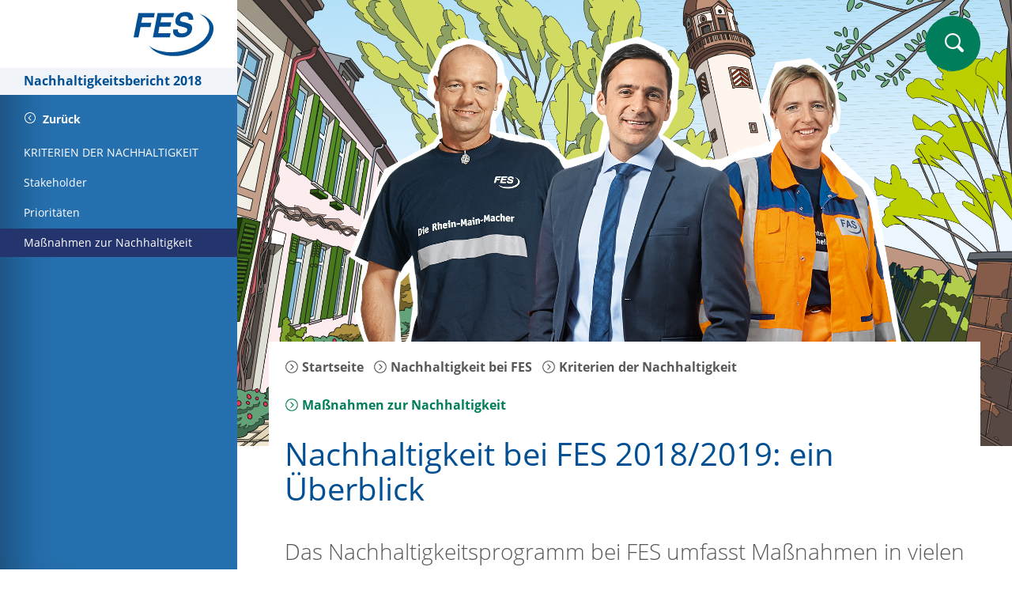

--- FILE ---
content_type: text/html; charset=utf-8
request_url: https://nhb2018.fes-frankfurt.de/nachhaltigkeit-bei-fes/kriterien-der-nachhaltigkeit/massnahmen-zur-nachhaltigkeit
body_size: 14294
content:
<!DOCTYPE html>
<html lang="de" dir="ltr">
<head>

<meta charset="utf-8">
<!-- 
	This website is powered by TYPO3 - inspiring people to share!
	TYPO3 is a free open source Content Management Framework initially created by Kasper Skaarhoj and licensed under GNU/GPL.
	TYPO3 is copyright 1998-2026 of Kasper Skaarhoj. Extensions are copyright of their respective owners.
	Information and contribution at https://typo3.org/
-->




<meta http-equiv="x-ua-compatible" content="IE=edge" />
<meta name="generator" content="TYPO3 CMS" />
<meta name="viewport" content="width=device-width, initial-scale=1, user-scalable=no" />
<meta name="twitter:card" content="summary" />


<link rel="stylesheet" href="/typo3temp/assets/css/d2bda2a8958ca903e958a29c137cc0ed.css?1768578036" media="all">
<link rel="stylesheet" href="/assets/fes.b1c25cdf32b37d42545e.css" media="all">







<style type="text/css">
  .accordioncontainer .nocontainer .row {
   margin-right:0 !important;
  margin-left:0 !important;
  }
  .accordioncontainer.box {
      margin-right:0 !important;
      margin-left:0 !important;
  
  background-color:#fff;
      -webkit-box-shadow: 0 0 10px 0 rgb(0 0 0 / 25%); 
      box-shadow: 0 0 10px 0 rgb(0 0 0 / 25%);
  }
  .accordioncontainer.box .bodytext {
      margin:20px 0px;
  }

.accordioncontainer .container {
  padding-bottom:0;
}

.accordioncontainer .nocontainer {
  padding-top:17px !important;
  padding-bottom:17px !important;
  }

#overlaynav {
top:0;
}
#headerspacermobile #logomobile {
top:25px;
}

@media screen and (max-width: 1023px) {
#navcontainer .navcontent {
    margin-top: 0px;
    padding-top: 0px;
}
}
</style>

<title>Maßnahmen zur Nachhaltigkeit | FES Nachhaltigkeitsbericht 2018</title>
<link rel="shortcut icon" type="image/x-icon" href="/favicon.ico" />

    
      <link rel="apple-touch-icon" sizes="57x57" href="/fileadmin/_processed_/9/e/csm_touchicons_fes_d1e8275a10.jpg">
    
      <link rel="apple-touch-icon" sizes="76x76" href="/fileadmin/_processed_/9/e/csm_touchicons_fes_9d42fb504f.jpg">
    
      <link rel="apple-touch-icon" sizes="120x120" href="/fileadmin/_processed_/9/e/csm_touchicons_fes_ba4fc3361d.jpg">
    
      <link rel="apple-touch-icon" sizes="152x152" href="/fileadmin/_processed_/9/e/csm_touchicons_fes_67140c9e77.jpg">
    
      <link rel="apple-touch-icon" sizes="167x167" href="/fileadmin/_processed_/9/e/csm_touchicons_fes_fef0a316c5.jpg">
    
      <link rel="apple-touch-icon" sizes="180x180" href="/fileadmin/_processed_/9/e/csm_touchicons_fes_884d6645f5.jpg">
    
    
      <link rel="icon" sizes="192x192" href="/fileadmin/_processed_/9/e/csm_touchicons_fes_99347e16a7.jpg">
    
      <link rel="icon" sizes="128x128" href="/fileadmin/_processed_/9/e/csm_touchicons_fes_a1049e2d2e.jpg">
    
  

          <style>
             @media (min-width: 1024px) { main .content { margin-top: 60vh; } } @media (min-width: 1024px) and (orientation: portrait) { main .content { margin-top: 40%; } } @media (min-width: 1024px) { main { background-image: url(/fileadmin/2_microsites/nachhaltigkeitsbericht_2018/headvisuals/headvisual_1_nachhaltigkeit_bei_fes.png); } } 

          </style>
        
</head>
<body>




  
      
    



    
  






  



  <div id='page'>
    



<div id='navcontainer'>
  <div class='navcontent'>
    
    <span class='navheader'>
      
          <a class="withsubtitle" id="logo" href="/">
            <img id="logoimage" src="/fileadmin/logo/fes.svg" width="101" height="55" alt="Logo der FES Frankfurter Entsorgungs- und Service GmbH." title="FES Logo blau Web" />
          </a>
        
      
        <span class='navheadersubtitle'>
          Nachhaltigkeitsbericht 2018
        </span>
      
    </span>
    <nav class='navmain'>
      
        <ul>
          
            
  
      <li class="has-sub">
        <a class="sublink menuitem287" title="Nachhaltigkeit bei FES" href="/nachhaltigkeit-bei-fes">
          <span class="linkinner">
            Nachhaltigkeit bei FES
            <span class='absolute-right'>
              <div class="svg-icon svg-icon-chevron-right">
  <div class="svg-icon-wrapper"><svg class="svg-icon-element">
      <use xlink:href="/assets/spritemap.65768ffa11358d3e31a8.svg#sprite-chevron-right"></use>
    </svg></div>
</div>

            </span>
          </span>
        </a>
        <ul class="level-02 open">
          
            <li class='link-back'>
              <a href='#'>
                <div class="svg-icon svg-icon-chevron-left-circle">
  <div class="svg-icon-wrapper"><svg class="svg-icon-element">
      <use xlink:href="/assets/spritemap.65768ffa11358d3e31a8.svg#sprite-chevron-left-circle"></use>
    </svg></div>
</div>

                <span>Zurück</span>
              </a>
            </li>
            <div class="ul-inner">
            <a class="uppercase  " title="Nachhaltigkeit bei FES" href="/nachhaltigkeit-bei-fes">
              <span class="linkinner">
                Nachhaltigkeit bei FES
              </span>
            </a>
            
              
  
      <li class="has-sub">
        <a class="sublink menuitem297" title="Über diesen Bericht" href="/nachhaltigkeit-bei-fes/ueber-diesen-bericht">
          <span class="linkinner">
            Über diesen Bericht
            <span class='absolute-right'>
              <div class="svg-icon svg-icon-chevron-right">
  <div class="svg-icon-wrapper"><svg class="svg-icon-element">
      <use xlink:href="/assets/spritemap.65768ffa11358d3e31a8.svg#sprite-chevron-right"></use>
    </svg></div>
</div>

            </span>
          </span>
        </a>
        <ul class="level-02 ">
          
            <li class='link-back'>
              <a href='#'>
                <div class="svg-icon svg-icon-chevron-left-circle">
  <div class="svg-icon-wrapper"><svg class="svg-icon-element">
      <use xlink:href="/assets/spritemap.65768ffa11358d3e31a8.svg#sprite-chevron-left-circle"></use>
    </svg></div>
</div>

                <span>Zurück</span>
              </a>
            </li>
            <div class="ul-inner">
            <a class="uppercase  " title="Über diesen Bericht" href="/nachhaltigkeit-bei-fes/ueber-diesen-bericht">
              <span class="linkinner">
                Über diesen Bericht
              </span>
            </a>
            
              
  
      <li>
        
            <a class="menuitem313 " title="Vorwort der Aufsichtsratsvorsitzenden" href="/nachhaltigkeit-bei-fes/ueber-diesen-bericht/vorwort-der-aufsichtsratsvorsitzenden">
              <span class="linkinner">
                Vorwort der Aufsichtsratsvorsitzenden
              </span>
            </a>
          
      </li>
    

            
              
  
      <li>
        
            <a class="menuitem314 " title="Vorwort der Geschäftsführung" href="/nachhaltigkeit-bei-fes/ueber-diesen-bericht/vorwort-der-geschaeftsfuehrung">
              <span class="linkinner">
                Vorwort der Geschäftsführung
              </span>
            </a>
          
      </li>
    

            
              
  
      <li>
        
            <a class="menuitem315 " title="Inhalt nach GRI" href="/nachhaltigkeit-bei-fes/ueber-diesen-bericht/inhalt-nach-gri">
              <span class="linkinner">
                Inhalt nach GRI
              </span>
            </a>
          
      </li>
    

            
            </div>
          
        </ul>
      </li>
    

            
              
  
      <li class="has-sub">
        <a class="sublink menuitem298" title="Das Unternehmen" href="/nachhaltigkeit-bei-fes/das-unternehmen">
          <span class="linkinner">
            Das Unternehmen
            <span class='absolute-right'>
              <div class="svg-icon svg-icon-chevron-right">
  <div class="svg-icon-wrapper"><svg class="svg-icon-element">
      <use xlink:href="/assets/spritemap.65768ffa11358d3e31a8.svg#sprite-chevron-right"></use>
    </svg></div>
</div>

            </span>
          </span>
        </a>
        <ul class="level-02 ">
          
            <li class='link-back'>
              <a href='#'>
                <div class="svg-icon svg-icon-chevron-left-circle">
  <div class="svg-icon-wrapper"><svg class="svg-icon-element">
      <use xlink:href="/assets/spritemap.65768ffa11358d3e31a8.svg#sprite-chevron-left-circle"></use>
    </svg></div>
</div>

                <span>Zurück</span>
              </a>
            </li>
            <div class="ul-inner">
            <a class="uppercase  " title="Das Unternehmen" href="/nachhaltigkeit-bei-fes/das-unternehmen">
              <span class="linkinner">
                Das Unternehmen
              </span>
            </a>
            
              
  
      <li>
        
            <a class="menuitem316 " title="Unternehmensprofil" href="/nachhaltigkeit-bei-fes/das-unternehmen/unternehmensprofil">
              <span class="linkinner">
                Unternehmensprofil
              </span>
            </a>
          
      </li>
    

            
              
  
      <li>
        
            <a class="menuitem319 " title="Unternehmensleitlinien" href="/nachhaltigkeit-bei-fes/das-unternehmen/unternehmensleitlinien">
              <span class="linkinner">
                Unternehmensleitlinien
              </span>
            </a>
          
      </li>
    

            
              
  
      <li>
        
            <a class="menuitem320 " title="Umweltleitlinien" href="/nachhaltigkeit-bei-fes/das-unternehmen/umweltleitlinien">
              <span class="linkinner">
                Umweltleitlinien
              </span>
            </a>
          
      </li>
    

            
            </div>
          
        </ul>
      </li>
    

            
              
  
      <li class="has-sub">
        <a class="sublink menuitem299" title="Kriterien der Nachhaltigkeit" href="/nachhaltigkeit-bei-fes/kriterien-der-nachhaltigkeit">
          <span class="linkinner">
            Kriterien der Nachhaltigkeit
            <span class='absolute-right'>
              <div class="svg-icon svg-icon-chevron-right">
  <div class="svg-icon-wrapper"><svg class="svg-icon-element">
      <use xlink:href="/assets/spritemap.65768ffa11358d3e31a8.svg#sprite-chevron-right"></use>
    </svg></div>
</div>

            </span>
          </span>
        </a>
        <ul class="level-02 open">
          
            <li class='link-back'>
              <a href='#'>
                <div class="svg-icon svg-icon-chevron-left-circle">
  <div class="svg-icon-wrapper"><svg class="svg-icon-element">
      <use xlink:href="/assets/spritemap.65768ffa11358d3e31a8.svg#sprite-chevron-left-circle"></use>
    </svg></div>
</div>

                <span>Zurück</span>
              </a>
            </li>
            <div class="ul-inner">
            <a class="uppercase  " title="Kriterien der Nachhaltigkeit" href="/nachhaltigkeit-bei-fes/kriterien-der-nachhaltigkeit">
              <span class="linkinner">
                Kriterien der Nachhaltigkeit
              </span>
            </a>
            
              
  
      <li>
        
            <a class="menuitem322 " title="Stakeholder" href="/nachhaltigkeit-bei-fes/kriterien-der-nachhaltigkeit/stakeholder">
              <span class="linkinner">
                Stakeholder
              </span>
            </a>
          
      </li>
    

            
              
  
      <li>
        
            <a class="menuitem323 " title="Prioritäten" href="/nachhaltigkeit-bei-fes/kriterien-der-nachhaltigkeit/prioritaeten">
              <span class="linkinner">
                Prioritäten
              </span>
            </a>
          
      </li>
    

            
              
  
      <li>
        
            <a class="menuitem324 active" title="Maßnahmen zur Nachhaltigkeit" href="/nachhaltigkeit-bei-fes/kriterien-der-nachhaltigkeit/massnahmen-zur-nachhaltigkeit">
              <span class="linkinner">
                Maßnahmen zur Nachhaltigkeit
              </span>
            </a>
          
      </li>
    

            
            </div>
          
        </ul>
      </li>
    

            
            </div>
          
        </ul>
      </li>
    

          
            
  
      <li class="has-sub">
        <a class="sublink menuitem288" title="Wirtschaft" href="/wirtschaft">
          <span class="linkinner">
            Wirtschaft
            <span class='absolute-right'>
              <div class="svg-icon svg-icon-chevron-right">
  <div class="svg-icon-wrapper"><svg class="svg-icon-element">
      <use xlink:href="/assets/spritemap.65768ffa11358d3e31a8.svg#sprite-chevron-right"></use>
    </svg></div>
</div>

            </span>
          </span>
        </a>
        <ul class="level-02 ">
          
            <li class='link-back'>
              <a href='#'>
                <div class="svg-icon svg-icon-chevron-left-circle">
  <div class="svg-icon-wrapper"><svg class="svg-icon-element">
      <use xlink:href="/assets/spritemap.65768ffa11358d3e31a8.svg#sprite-chevron-left-circle"></use>
    </svg></div>
</div>

                <span>Zurück</span>
              </a>
            </li>
            <div class="ul-inner">
            <a class="uppercase  " title="Wirtschaft" href="/wirtschaft">
              <span class="linkinner">
                Wirtschaft
              </span>
            </a>
            
              
  
      <li class="has-sub">
        <a class="sublink menuitem300" title="Aufgaben und Herausforderungen" href="/wirtschaft/aufgaben-und-herausforderungen">
          <span class="linkinner">
            Aufgaben und Herausforderungen
            <span class='absolute-right'>
              <div class="svg-icon svg-icon-chevron-right">
  <div class="svg-icon-wrapper"><svg class="svg-icon-element">
      <use xlink:href="/assets/spritemap.65768ffa11358d3e31a8.svg#sprite-chevron-right"></use>
    </svg></div>
</div>

            </span>
          </span>
        </a>
        <ul class="level-02 ">
          
            <li class='link-back'>
              <a href='#'>
                <div class="svg-icon svg-icon-chevron-left-circle">
  <div class="svg-icon-wrapper"><svg class="svg-icon-element">
      <use xlink:href="/assets/spritemap.65768ffa11358d3e31a8.svg#sprite-chevron-left-circle"></use>
    </svg></div>
</div>

                <span>Zurück</span>
              </a>
            </li>
            <div class="ul-inner">
            <a class="uppercase  " title="Aufgaben und Herausforderungen" href="/wirtschaft/aufgaben-und-herausforderungen">
              <span class="linkinner">
                Aufgaben und Herausforderungen
              </span>
            </a>
            
              
  
      <li>
        
            <a class="menuitem325 " title="Positionierung" href="/wirtschaft/aufgaben-und-herausforderungen/positionierung">
              <span class="linkinner">
                Positionierung
              </span>
            </a>
          
      </li>
    

            
              
  
      <li>
        
            <a class="menuitem326 " title="Rhein-Main wächst" href="/wirtschaft/aufgaben-und-herausforderungen/rhein-main-waechst">
              <span class="linkinner">
                Rhein-Main wächst
              </span>
            </a>
          
      </li>
    

            
              
  
      <li>
        
            <a class="menuitem445 " title="Einhaltung von Gesetzen" href="/wirtschaft/aufgaben-und-herausforderungen/einhaltung-von-gesetzen">
              <span class="linkinner">
                Einhaltung von Gesetzen
              </span>
            </a>
          
      </li>
    

            
            </div>
          
        </ul>
      </li>
    

            
              
  
      <li class="has-sub">
        <a class="sublink menuitem301" title="Dienstleistung und Qualität" href="/wirtschaft/dienstleistung-und-qualitaet">
          <span class="linkinner">
            Dienstleistung und Qualität
            <span class='absolute-right'>
              <div class="svg-icon svg-icon-chevron-right">
  <div class="svg-icon-wrapper"><svg class="svg-icon-element">
      <use xlink:href="/assets/spritemap.65768ffa11358d3e31a8.svg#sprite-chevron-right"></use>
    </svg></div>
</div>

            </span>
          </span>
        </a>
        <ul class="level-02 ">
          
            <li class='link-back'>
              <a href='#'>
                <div class="svg-icon svg-icon-chevron-left-circle">
  <div class="svg-icon-wrapper"><svg class="svg-icon-element">
      <use xlink:href="/assets/spritemap.65768ffa11358d3e31a8.svg#sprite-chevron-left-circle"></use>
    </svg></div>
</div>

                <span>Zurück</span>
              </a>
            </li>
            <div class="ul-inner">
            <a class="uppercase  " title="Dienstleistung und Qualität" href="/wirtschaft/dienstleistung-und-qualitaet">
              <span class="linkinner">
                Dienstleistung und Qualität
              </span>
            </a>
            
              
  
      <li>
        
            <a class="menuitem329 " title="Gewerbeabfallberatung" href="/wirtschaft/dienstleistung-und-qualitaet/gewerbeabfallberatung">
              <span class="linkinner">
                Gewerbeabfallberatung
              </span>
            </a>
          
      </li>
    

            
              
  
      <li>
        
            <a class="menuitem330 " title="Kundendienst bei FAS" href="/wirtschaft/dienstleistung-und-qualitaet/kundendienst-bei-fas">
              <span class="linkinner">
                Kundendienst bei FAS
              </span>
            </a>
          
      </li>
    

            
              
  
      <li>
        
            <a class="menuitem331 " title="Containerkonfigurator" href="/wirtschaft/dienstleistung-und-qualitaet/containerkonfigurator">
              <span class="linkinner">
                Containerkonfigurator
              </span>
            </a>
          
      </li>
    

            
            </div>
          
        </ul>
      </li>
    

            
              
  
      <li class="has-sub">
        <a class="sublink menuitem302" title="Prozessoptimierungen" href="/wirtschaft/prozessoptimierungen">
          <span class="linkinner">
            Prozessoptimierungen
            <span class='absolute-right'>
              <div class="svg-icon svg-icon-chevron-right">
  <div class="svg-icon-wrapper"><svg class="svg-icon-element">
      <use xlink:href="/assets/spritemap.65768ffa11358d3e31a8.svg#sprite-chevron-right"></use>
    </svg></div>
</div>

            </span>
          </span>
        </a>
        <ul class="level-02 ">
          
            <li class='link-back'>
              <a href='#'>
                <div class="svg-icon svg-icon-chevron-left-circle">
  <div class="svg-icon-wrapper"><svg class="svg-icon-element">
      <use xlink:href="/assets/spritemap.65768ffa11358d3e31a8.svg#sprite-chevron-left-circle"></use>
    </svg></div>
</div>

                <span>Zurück</span>
              </a>
            </li>
            <div class="ul-inner">
            <a class="uppercase  " title="Prozessoptimierungen" href="/wirtschaft/prozessoptimierungen">
              <span class="linkinner">
                Prozessoptimierungen
              </span>
            </a>
            
              
  
      <li>
        
            <a class="menuitem334 " title="Digitalisierung" href="/wirtschaft/prozessoptimierungen/digitalisierung">
              <span class="linkinner">
                Digitalisierung
              </span>
            </a>
          
      </li>
    

            
              
  
      <li>
        
            <a class="menuitem335 " title="Optimierung der Werkstatt" href="/wirtschaft/prozessoptimierungen/optimierung-der-werkstatt">
              <span class="linkinner">
                Optimierung der Werkstatt
              </span>
            </a>
          
      </li>
    

            
              
  
      <li>
        
            <a class="menuitem439 " title="Weniger Papierverbrauch" href="/wirtschaft/prozessoptimierungen/weniger-papierverbrauch">
              <span class="linkinner">
                Weniger Papierverbrauch
              </span>
            </a>
          
      </li>
    

            
              
  
      <li>
        
            <a class="menuitem440 " title="To-go-Papierkörbe" href="/wirtschaft/prozessoptimierungen/to-go-papierkoerbe">
              <span class="linkinner">
                To-go-Papierkörbe
              </span>
            </a>
          
      </li>
    

            
            </div>
          
        </ul>
      </li>
    

            
              
  
      <li class="has-sub">
        <a class="sublink menuitem303" title="Nachhaltiger Einkauf" href="/wirtschaft/nachhaltiger-einkauf">
          <span class="linkinner">
            Nachhaltiger Einkauf
            <span class='absolute-right'>
              <div class="svg-icon svg-icon-chevron-right">
  <div class="svg-icon-wrapper"><svg class="svg-icon-element">
      <use xlink:href="/assets/spritemap.65768ffa11358d3e31a8.svg#sprite-chevron-right"></use>
    </svg></div>
</div>

            </span>
          </span>
        </a>
        <ul class="level-02 ">
          
            <li class='link-back'>
              <a href='#'>
                <div class="svg-icon svg-icon-chevron-left-circle">
  <div class="svg-icon-wrapper"><svg class="svg-icon-element">
      <use xlink:href="/assets/spritemap.65768ffa11358d3e31a8.svg#sprite-chevron-left-circle"></use>
    </svg></div>
</div>

                <span>Zurück</span>
              </a>
            </li>
            <div class="ul-inner">
            <a class="uppercase  " title="Nachhaltiger Einkauf" href="/wirtschaft/nachhaltiger-einkauf">
              <span class="linkinner">
                Nachhaltiger Einkauf
              </span>
            </a>
            
              
  
      <li>
        
            <a class="menuitem336 " title="Partner und Lieferanten" href="/wirtschaft/nachhaltiger-einkauf/partner-und-lieferanten">
              <span class="linkinner">
                Partner und Lieferanten
              </span>
            </a>
          
      </li>
    

            
              
  
      <li>
        
            <a class="menuitem337 " title="Regranulat-Behälter" href="/wirtschaft/nachhaltiger-einkauf/regranulat-behaelter">
              <span class="linkinner">
                Regranulat-Behälter
              </span>
            </a>
          
      </li>
    

            
              
  
      <li>
        
            <a class="menuitem338 " title="Betriebsverpflegung" href="/wirtschaft/nachhaltiger-einkauf/betriebsverpflegung">
              <span class="linkinner">
                Betriebsverpflegung
              </span>
            </a>
          
      </li>
    

            
            </div>
          
        </ul>
      </li>
    

            
            </div>
          
        </ul>
      </li>
    

          
            
  
      <li class="has-sub">
        <a class="sublink menuitem289" title="Umwelt" href="/umwelt">
          <span class="linkinner">
            Umwelt
            <span class='absolute-right'>
              <div class="svg-icon svg-icon-chevron-right">
  <div class="svg-icon-wrapper"><svg class="svg-icon-element">
      <use xlink:href="/assets/spritemap.65768ffa11358d3e31a8.svg#sprite-chevron-right"></use>
    </svg></div>
</div>

            </span>
          </span>
        </a>
        <ul class="level-02 ">
          
            <li class='link-back'>
              <a href='#'>
                <div class="svg-icon svg-icon-chevron-left-circle">
  <div class="svg-icon-wrapper"><svg class="svg-icon-element">
      <use xlink:href="/assets/spritemap.65768ffa11358d3e31a8.svg#sprite-chevron-left-circle"></use>
    </svg></div>
</div>

                <span>Zurück</span>
              </a>
            </li>
            <div class="ul-inner">
            <a class="uppercase  " title="Umwelt" href="/umwelt">
              <span class="linkinner">
                Umwelt
              </span>
            </a>
            
              
  
      <li class="has-sub">
        <a class="sublink menuitem304" title="Anlagen" href="/umwelt/anlagen">
          <span class="linkinner">
            Anlagen
            <span class='absolute-right'>
              <div class="svg-icon svg-icon-chevron-right">
  <div class="svg-icon-wrapper"><svg class="svg-icon-element">
      <use xlink:href="/assets/spritemap.65768ffa11358d3e31a8.svg#sprite-chevron-right"></use>
    </svg></div>
</div>

            </span>
          </span>
        </a>
        <ul class="level-02 ">
          
            <li class='link-back'>
              <a href='#'>
                <div class="svg-icon svg-icon-chevron-left-circle">
  <div class="svg-icon-wrapper"><svg class="svg-icon-element">
      <use xlink:href="/assets/spritemap.65768ffa11358d3e31a8.svg#sprite-chevron-left-circle"></use>
    </svg></div>
</div>

                <span>Zurück</span>
              </a>
            </li>
            <div class="ul-inner">
            <a class="uppercase  " title="Anlagen" href="/umwelt/anlagen">
              <span class="linkinner">
                Anlagen
              </span>
            </a>
            
              
  
      <li>
        
            <a class="menuitem340 " title="Emissionsdaten MHKW" href="/umwelt/anlagen/emissionsdaten-mhkw">
              <span class="linkinner">
                Emissionsdaten MHKW
              </span>
            </a>
          
      </li>
    

            
              
  
      <li>
        
            <a class="menuitem341 " title="Schlackeaufbereitung" href="/umwelt/anlagen/schlackeaufbereitung">
              <span class="linkinner">
                Schlackeaufbereitung
              </span>
            </a>
          
      </li>
    

            
              
  
      <li>
        
            <a class="menuitem342 " title="Erweiterung Bioabfallbehandlungsanlage" href="/umwelt/anlagen/erweiterung-bioabfallbehandlungsanlage">
              <span class="linkinner">
                Erweiterung Bioabfallbehandlungsanlage
              </span>
            </a>
          
      </li>
    

            
            </div>
          
        </ul>
      </li>
    

            
              
  
      <li class="has-sub">
        <a class="sublink menuitem305" title="Innovation und Technik" href="/umwelt/innovation-und-technik">
          <span class="linkinner">
            Innovation und Technik
            <span class='absolute-right'>
              <div class="svg-icon svg-icon-chevron-right">
  <div class="svg-icon-wrapper"><svg class="svg-icon-element">
      <use xlink:href="/assets/spritemap.65768ffa11358d3e31a8.svg#sprite-chevron-right"></use>
    </svg></div>
</div>

            </span>
          </span>
        </a>
        <ul class="level-02 ">
          
            <li class='link-back'>
              <a href='#'>
                <div class="svg-icon svg-icon-chevron-left-circle">
  <div class="svg-icon-wrapper"><svg class="svg-icon-element">
      <use xlink:href="/assets/spritemap.65768ffa11358d3e31a8.svg#sprite-chevron-left-circle"></use>
    </svg></div>
</div>

                <span>Zurück</span>
              </a>
            </li>
            <div class="ul-inner">
            <a class="uppercase  " title="Innovation und Technik" href="/umwelt/innovation-und-technik">
              <span class="linkinner">
                Innovation und Technik
              </span>
            </a>
            
              
  
      <li>
        
            <a class="menuitem345 " title="Winterdienst" href="/umwelt/innovation-und-technik/winterdienst">
              <span class="linkinner">
                Winterdienst
              </span>
            </a>
          
      </li>
    

            
              
  
      <li>
        
            <a class="menuitem346 " title="Wildkrautbeseitigung" href="/umwelt/innovation-und-technik/wildkrautbeseitigung">
              <span class="linkinner">
                Wildkrautbeseitigung
              </span>
            </a>
          
      </li>
    

            
              
  
      <li>
        
            <a class="menuitem347 " title="Großkehrmaschinen" href="/umwelt/innovation-und-technik/grosskehrmaschinen">
              <span class="linkinner">
                Großkehrmaschinen
              </span>
            </a>
          
      </li>
    

            
              
  
      <li>
        
            <a class="menuitem348 " title="Silent Green" href="/umwelt/innovation-und-technik/silent-green">
              <span class="linkinner">
                Silent Green
              </span>
            </a>
          
      </li>
    

            
            </div>
          
        </ul>
      </li>
    

            
              
  
      <li class="has-sub">
        <a class="sublink menuitem306" title="Energieeinsparung" href="/umwelt/energieeinsparung">
          <span class="linkinner">
            Energieeinsparung
            <span class='absolute-right'>
              <div class="svg-icon svg-icon-chevron-right">
  <div class="svg-icon-wrapper"><svg class="svg-icon-element">
      <use xlink:href="/assets/spritemap.65768ffa11358d3e31a8.svg#sprite-chevron-right"></use>
    </svg></div>
</div>

            </span>
          </span>
        </a>
        <ul class="level-02 ">
          
            <li class='link-back'>
              <a href='#'>
                <div class="svg-icon svg-icon-chevron-left-circle">
  <div class="svg-icon-wrapper"><svg class="svg-icon-element">
      <use xlink:href="/assets/spritemap.65768ffa11358d3e31a8.svg#sprite-chevron-left-circle"></use>
    </svg></div>
</div>

                <span>Zurück</span>
              </a>
            </li>
            <div class="ul-inner">
            <a class="uppercase  " title="Energieeinsparung" href="/umwelt/energieeinsparung">
              <span class="linkinner">
                Energieeinsparung
              </span>
            </a>
            
              
  
      <li>
        
            <a class="menuitem351 " title="Kraftstoffreduzierung" href="/umwelt/energieeinsparung/kraftstoffreduzierung">
              <span class="linkinner">
                Kraftstoffreduzierung
              </span>
            </a>
          
      </li>
    

            
              
  
      <li>
        
            <a class="menuitem352 " title="Elektrofahrzeuge" href="/umwelt/energieeinsparung/elektrofahrzeuge">
              <span class="linkinner">
                Elektrofahrzeuge
              </span>
            </a>
          
      </li>
    

            
              
  
      <li>
        
            <a class="menuitem353 " title="Energiebezug und -produktion" href="/umwelt/energieeinsparung/energiebezug-und-produktion">
              <span class="linkinner">
                Energiebezug und -produktion
              </span>
            </a>
          
      </li>
    

            
              
  
      <li>
        
            <a class="menuitem354 " title="ÖKOPROFIT-Zertifikat" href="/umwelt/energieeinsparung/oekoprofit-zertifikat">
              <span class="linkinner">
                ÖKOPROFIT-Zertifikat
              </span>
            </a>
          
      </li>
    

            
            </div>
          
        </ul>
      </li>
    

            
            </div>
          
        </ul>
      </li>
    

          
            
  
      <li class="has-sub">
        <a class="sublink menuitem290" title="Mitarbeiter" href="/mitarbeiter">
          <span class="linkinner">
            Mitarbeiter
            <span class='absolute-right'>
              <div class="svg-icon svg-icon-chevron-right">
  <div class="svg-icon-wrapper"><svg class="svg-icon-element">
      <use xlink:href="/assets/spritemap.65768ffa11358d3e31a8.svg#sprite-chevron-right"></use>
    </svg></div>
</div>

            </span>
          </span>
        </a>
        <ul class="level-02 ">
          
            <li class='link-back'>
              <a href='#'>
                <div class="svg-icon svg-icon-chevron-left-circle">
  <div class="svg-icon-wrapper"><svg class="svg-icon-element">
      <use xlink:href="/assets/spritemap.65768ffa11358d3e31a8.svg#sprite-chevron-left-circle"></use>
    </svg></div>
</div>

                <span>Zurück</span>
              </a>
            </li>
            <div class="ul-inner">
            <a class="uppercase  " title="Mitarbeiter" href="/mitarbeiter">
              <span class="linkinner">
                Mitarbeiter
              </span>
            </a>
            
              
  
      <li class="has-sub">
        <a class="sublink menuitem307" title="Demografie" href="/mitarbeiter/demografie">
          <span class="linkinner">
            Demografie
            <span class='absolute-right'>
              <div class="svg-icon svg-icon-chevron-right">
  <div class="svg-icon-wrapper"><svg class="svg-icon-element">
      <use xlink:href="/assets/spritemap.65768ffa11358d3e31a8.svg#sprite-chevron-right"></use>
    </svg></div>
</div>

            </span>
          </span>
        </a>
        <ul class="level-02 ">
          
            <li class='link-back'>
              <a href='#'>
                <div class="svg-icon svg-icon-chevron-left-circle">
  <div class="svg-icon-wrapper"><svg class="svg-icon-element">
      <use xlink:href="/assets/spritemap.65768ffa11358d3e31a8.svg#sprite-chevron-left-circle"></use>
    </svg></div>
</div>

                <span>Zurück</span>
              </a>
            </li>
            <div class="ul-inner">
            <a class="uppercase  " title="Demografie" href="/mitarbeiter/demografie">
              <span class="linkinner">
                Demografie
              </span>
            </a>
            
              
  
      <li>
        
            <a class="menuitem355 " title="Demografiemanagement" href="/mitarbeiter/demografie/demografiemanagement">
              <span class="linkinner">
                Demografiemanagement
              </span>
            </a>
          
      </li>
    

            
              
  
      <li>
        
            <a class="menuitem356 " title="FES-Langzeitkonto" href="/mitarbeiter/demografie/fes-langzeitkonto">
              <span class="linkinner">
                FES-Langzeitkonto
              </span>
            </a>
          
      </li>
    

            
              
  
      <li>
        
            <a class="menuitem358 " title="Interne Arbeitsvermittlung" href="/mitarbeiter/demografie/interne-arbeitsvermittlung">
              <span class="linkinner">
                Interne Arbeitsvermittlung
              </span>
            </a>
          
      </li>
    

            
              
  
      <li>
        
            <a class="menuitem359 " title="Unabhängige Beratung" href="/mitarbeiter/demografie/unabhaengige-beratung">
              <span class="linkinner">
                Unabhängige Beratung
              </span>
            </a>
          
      </li>
    

            
              
  
      <li>
        
            <a class="menuitem357 " title="Gesundheitsmanagement" href="/mitarbeiter/demografie/gesundheitsmanagement">
              <span class="linkinner">
                Gesundheitsmanagement
              </span>
            </a>
          
      </li>
    

            
            </div>
          
        </ul>
      </li>
    

            
              
  
      <li class="has-sub">
        <a class="sublink menuitem308" title="Aus- und Weiterbildung" href="/mitarbeiter/aus-und-weiterbildung">
          <span class="linkinner">
            Aus- und Weiterbildung
            <span class='absolute-right'>
              <div class="svg-icon svg-icon-chevron-right">
  <div class="svg-icon-wrapper"><svg class="svg-icon-element">
      <use xlink:href="/assets/spritemap.65768ffa11358d3e31a8.svg#sprite-chevron-right"></use>
    </svg></div>
</div>

            </span>
          </span>
        </a>
        <ul class="level-02 ">
          
            <li class='link-back'>
              <a href='#'>
                <div class="svg-icon svg-icon-chevron-left-circle">
  <div class="svg-icon-wrapper"><svg class="svg-icon-element">
      <use xlink:href="/assets/spritemap.65768ffa11358d3e31a8.svg#sprite-chevron-left-circle"></use>
    </svg></div>
</div>

                <span>Zurück</span>
              </a>
            </li>
            <div class="ul-inner">
            <a class="uppercase  " title="Aus- und Weiterbildung" href="/mitarbeiter/aus-und-weiterbildung">
              <span class="linkinner">
                Aus- und Weiterbildung
              </span>
            </a>
            
              
  
      <li>
        
            <a class="menuitem363 " title="Ausbildung" href="/mitarbeiter/aus-und-weiterbildung/ausbildung">
              <span class="linkinner">
                Ausbildung
              </span>
            </a>
          
      </li>
    

            
              
  
      <li>
        
            <a class="menuitem361 " title="Weiterbildung" href="/mitarbeiter/aus-und-weiterbildung/weiterbildung">
              <span class="linkinner">
                Weiterbildung
              </span>
            </a>
          
      </li>
    

            
              
  
      <li>
        
            <a class="menuitem365 " title="Joblinge" href="/mitarbeiter/aus-und-weiterbildung/joblinge">
              <span class="linkinner">
                Joblinge
              </span>
            </a>
          
      </li>
    

            
              
  
      <li>
        
            <a class="menuitem360 " title="BIFF" href="/mitarbeiter/aus-und-weiterbildung/biff">
              <span class="linkinner">
                BIFF
              </span>
            </a>
          
      </li>
    

            
              
  
      <li>
        
            <a class="menuitem362 " title="Qualifikation für Kraftfahrer" href="/mitarbeiter/aus-und-weiterbildung/qualifikation-fuer-kraftfahrer">
              <span class="linkinner">
                Qualifikation für Kraftfahrer
              </span>
            </a>
          
      </li>
    

            
              
  
      <li>
        
            <a class="menuitem364 " title="Qualifizierungsprogramm" href="/mitarbeiter/aus-und-weiterbildung/qualifizierungsprogramm">
              <span class="linkinner">
                Qualifizierungsprogramm
              </span>
            </a>
          
      </li>
    

            
              
  
      <li>
        
            <a class="menuitem431 " title="Ideenmanagement" href="/mitarbeiter/aus-und-weiterbildung/ideenmanagement">
              <span class="linkinner">
                Ideenmanagement
              </span>
            </a>
          
      </li>
    

            
            </div>
          
        </ul>
      </li>
    

            
              
  
      <li class="has-sub">
        <a class="sublink menuitem309" title="Arbeitsbedingungen" href="/mitarbeiter/arbeitsbedingungen">
          <span class="linkinner">
            Arbeitsbedingungen
            <span class='absolute-right'>
              <div class="svg-icon svg-icon-chevron-right">
  <div class="svg-icon-wrapper"><svg class="svg-icon-element">
      <use xlink:href="/assets/spritemap.65768ffa11358d3e31a8.svg#sprite-chevron-right"></use>
    </svg></div>
</div>

            </span>
          </span>
        </a>
        <ul class="level-02 ">
          
            <li class='link-back'>
              <a href='#'>
                <div class="svg-icon svg-icon-chevron-left-circle">
  <div class="svg-icon-wrapper"><svg class="svg-icon-element">
      <use xlink:href="/assets/spritemap.65768ffa11358d3e31a8.svg#sprite-chevron-left-circle"></use>
    </svg></div>
</div>

                <span>Zurück</span>
              </a>
            </li>
            <div class="ul-inner">
            <a class="uppercase  " title="Arbeitsbedingungen" href="/mitarbeiter/arbeitsbedingungen">
              <span class="linkinner">
                Arbeitsbedingungen
              </span>
            </a>
            
              
  
      <li>
        
            <a class="menuitem390 " title="Leistungsentgelte" href="/mitarbeiter/arbeitsbedingungen/leistungsentgelte">
              <span class="linkinner">
                Leistungsentgelte
              </span>
            </a>
          
      </li>
    

            
              
  
      <li>
        
            <a class="menuitem366 " title="Altersvorsorge" href="/mitarbeiter/arbeitsbedingungen/altersvorsorge">
              <span class="linkinner">
                Altersvorsorge
              </span>
            </a>
          
      </li>
    

            
              
  
      <li>
        
            <a class="menuitem369 " title="Vielfalt und Gleichberechtigung" href="/mitarbeiter/arbeitsbedingungen/vielfalt-und-gleichberechtigung">
              <span class="linkinner">
                Vielfalt und Gleichberechtigung
              </span>
            </a>
          
      </li>
    

            
              
  
      <li>
        
            <a class="menuitem367 " title="Work-Life-Balance" href="/mitarbeiter/arbeitsbedingungen/work-life-balance">
              <span class="linkinner">
                Work-Life-Balance
              </span>
            </a>
          
      </li>
    

            
              
  
      <li>
        
            <a class="menuitem441 " title="Arbeitssicherheit und Gesundheitsschutz" href="/mitarbeiter/arbeitsbedingungen/arbeitssicherheit-und-gesundheitsschutz">
              <span class="linkinner">
                Arbeitssicherheit und Gesundheitsschutz
              </span>
            </a>
          
      </li>
    

            
              
  
      <li>
        
            <a class="menuitem368 " title="Mitarbeitervertretung" href="/mitarbeiter/arbeitsbedingungen/mitarbeitervertretung">
              <span class="linkinner">
                Mitarbeitervertretung
              </span>
            </a>
          
      </li>
    

            
              
  
      <li>
        
            <a class="menuitem374 " title="Wertemanagement" href="/mitarbeiter/arbeitsbedingungen/wertemanagement">
              <span class="linkinner">
                Wertemanagement
              </span>
            </a>
          
      </li>
    

            
            </div>
          
        </ul>
      </li>
    

            
            </div>
          
        </ul>
      </li>
    

          
            
  
      <li class="has-sub">
        <a class="sublink menuitem291" title="Gesellschaft" href="/gesellschaft">
          <span class="linkinner">
            Gesellschaft
            <span class='absolute-right'>
              <div class="svg-icon svg-icon-chevron-right">
  <div class="svg-icon-wrapper"><svg class="svg-icon-element">
      <use xlink:href="/assets/spritemap.65768ffa11358d3e31a8.svg#sprite-chevron-right"></use>
    </svg></div>
</div>

            </span>
          </span>
        </a>
        <ul class="level-02 ">
          
            <li class='link-back'>
              <a href='#'>
                <div class="svg-icon svg-icon-chevron-left-circle">
  <div class="svg-icon-wrapper"><svg class="svg-icon-element">
      <use xlink:href="/assets/spritemap.65768ffa11358d3e31a8.svg#sprite-chevron-left-circle"></use>
    </svg></div>
</div>

                <span>Zurück</span>
              </a>
            </li>
            <div class="ul-inner">
            <a class="uppercase  " title="Gesellschaft" href="/gesellschaft">
              <span class="linkinner">
                Gesellschaft
              </span>
            </a>
            
              
  
      <li class="has-sub">
        <a class="sublink menuitem310" title="Zeitgemäße Kommunikation" href="/gesellschaft/zeitgemaesse-kommunikation">
          <span class="linkinner">
            Zeitgemäße Kommunikation
            <span class='absolute-right'>
              <div class="svg-icon svg-icon-chevron-right">
  <div class="svg-icon-wrapper"><svg class="svg-icon-element">
      <use xlink:href="/assets/spritemap.65768ffa11358d3e31a8.svg#sprite-chevron-right"></use>
    </svg></div>
</div>

            </span>
          </span>
        </a>
        <ul class="level-02 ">
          
            <li class='link-back'>
              <a href='#'>
                <div class="svg-icon svg-icon-chevron-left-circle">
  <div class="svg-icon-wrapper"><svg class="svg-icon-element">
      <use xlink:href="/assets/spritemap.65768ffa11358d3e31a8.svg#sprite-chevron-left-circle"></use>
    </svg></div>
</div>

                <span>Zurück</span>
              </a>
            </li>
            <div class="ul-inner">
            <a class="uppercase  " title="Zeitgemäße Kommunikation" href="/gesellschaft/zeitgemaesse-kommunikation">
              <span class="linkinner">
                Zeitgemäße Kommunikation
              </span>
            </a>
            
              
  
      <li>
        
            <a class="menuitem377 " title="Kampagne 2017" href="/gesellschaft/zeitgemaesse-kommunikation/kampagne-2017">
              <span class="linkinner">
                Kampagne 2017
              </span>
            </a>
          
      </li>
    

            
              
  
      <li>
        
            <a class="menuitem378 " title="Social Media" href="/gesellschaft/zeitgemaesse-kommunikation/social-media">
              <span class="linkinner">
                Social Media
              </span>
            </a>
          
      </li>
    

            
            </div>
          
        </ul>
      </li>
    

            
              
  
      <li class="has-sub">
        <a class="sublink menuitem311" title="Alle für eine saubere Stadt" href="/gesellschaft/alle-fuer-eine-saubere-stadt">
          <span class="linkinner">
            Alle für eine saubere Stadt
            <span class='absolute-right'>
              <div class="svg-icon svg-icon-chevron-right">
  <div class="svg-icon-wrapper"><svg class="svg-icon-element">
      <use xlink:href="/assets/spritemap.65768ffa11358d3e31a8.svg#sprite-chevron-right"></use>
    </svg></div>
</div>

            </span>
          </span>
        </a>
        <ul class="level-02 ">
          
            <li class='link-back'>
              <a href='#'>
                <div class="svg-icon svg-icon-chevron-left-circle">
  <div class="svg-icon-wrapper"><svg class="svg-icon-element">
      <use xlink:href="/assets/spritemap.65768ffa11358d3e31a8.svg#sprite-chevron-left-circle"></use>
    </svg></div>
</div>

                <span>Zurück</span>
              </a>
            </li>
            <div class="ul-inner">
            <a class="uppercase  " title="Alle für eine saubere Stadt" href="/gesellschaft/alle-fuer-eine-saubere-stadt">
              <span class="linkinner">
                Alle für eine saubere Stadt
              </span>
            </a>
            
              
  
      <li>
        
            <a class="menuitem381 " title="#cleanffm" href="/gesellschaft/alle-fuer-eine-saubere-stadt/cleanffm">
              <span class="linkinner">
                #cleanffm
              </span>
            </a>
          
      </li>
    

            
              
  
      <li>
        
            <a class="menuitem382 " title="Zusammenarbeit mit Bürgern" href="/gesellschaft/alle-fuer-eine-saubere-stadt/zusammenarbeit-mit-buergern">
              <span class="linkinner">
                Zusammenarbeit mit Bürgern
              </span>
            </a>
          
      </li>
    

            
            </div>
          
        </ul>
      </li>
    

            
              
  
      <li class="has-sub">
        <a class="sublink menuitem312" title="Gesellschaftliche Verantwortung" href="/gesellschaft/gesellschaftliche-verantwortung">
          <span class="linkinner">
            Gesellschaftliche Verantwortung
            <span class='absolute-right'>
              <div class="svg-icon svg-icon-chevron-right">
  <div class="svg-icon-wrapper"><svg class="svg-icon-element">
      <use xlink:href="/assets/spritemap.65768ffa11358d3e31a8.svg#sprite-chevron-right"></use>
    </svg></div>
</div>

            </span>
          </span>
        </a>
        <ul class="level-02 ">
          
            <li class='link-back'>
              <a href='#'>
                <div class="svg-icon svg-icon-chevron-left-circle">
  <div class="svg-icon-wrapper"><svg class="svg-icon-element">
      <use xlink:href="/assets/spritemap.65768ffa11358d3e31a8.svg#sprite-chevron-left-circle"></use>
    </svg></div>
</div>

                <span>Zurück</span>
              </a>
            </li>
            <div class="ul-inner">
            <a class="uppercase  " title="Gesellschaftliche Verantwortung" href="/gesellschaft/gesellschaftliche-verantwortung">
              <span class="linkinner">
                Gesellschaftliche Verantwortung
              </span>
            </a>
            
              
  
      <li>
        
            <a class="menuitem384 " title="Sponsoring" href="/gesellschaft/gesellschaftliche-verantwortung/sponsoring">
              <span class="linkinner">
                Sponsoring
              </span>
            </a>
          
      </li>
    

            
              
  
      <li>
        
            <a class="menuitem385 " title="Umweltpädagogik" href="/gesellschaft/gesellschaftliche-verantwortung/umweltpaedagogik">
              <span class="linkinner">
                Umweltpädagogik
              </span>
            </a>
          
      </li>
    

            
              
  
      <li>
        
            <a class="menuitem386 " title="Zusätzliche Leistungen" href="/gesellschaft/gesellschaftliche-verantwortung/zusaetzliche-leistungen">
              <span class="linkinner">
                Zusätzliche Leistungen
              </span>
            </a>
          
      </li>
    

            
            </div>
          
        </ul>
      </li>
    

            
            </div>
          
        </ul>
      </li>
    

          
        </ul>
      
    </nav>
    
    
    
      
  <nav class='navicons'>
    <ul>
      
        <li>
          
              <a href="https://www.fes-frankfurt.de/kontakt-alt" title="E-Mail" target="_blank" class="link link-external"><span class="link-external-inner"><span class="icon-link-external"><?xml version="1.0" encoding="UTF-8"?>
<svg xmlns="http://www.w3.org/2000/svg" id="icon-link-external" viewbox="0 0 32 32">
  <path class="cls-1" d="M13.58,16.89c-.19,.19-.3,.44-.3,.71,0,.27,.1,.52,.3,.71,.19,.19,.44,.3,.71,.3s.52-.1,.71-.3L25.98,7.35v6.02h2.02V4h-9.46v2.02h6.01l-10.97,10.88Z"></path>
  <path class="cls-1" d="M24.99,18c-.55,0-1,.45-1,1v5.99c0,.55-.45,1-1,1H7.01c-.55,0-1-.45-1-1V9.02c0-.55,.45-1,1-1h5.91c.55,0,1-.45,1-1s-.45-1-1-1H7.01c-1.66,0-3.01,1.35-3.01,3.01v15.97c0,1.66,1.35,3.01,3.01,3.01h15.97c1.66,0,3.01-1.35,3.01-3.01v-5.99c0-.55-.45-1-1-1Z"></path>
</svg>
</span><span class="link-external-sr-only">Externer Link zu </span>
                <div class="svg-icon svg-icon-mail">
  <div class="svg-icon-wrapper"><svg class="svg-icon-element">
      <use xlink:href="/assets/spritemap.65768ffa11358d3e31a8.svg#sprite-mail"></use>
    </svg></div>
</div>

              </span></a>
            
        </li>
      
        <li>
          
              <a href="https://www.fes-frankfurt.de/informatives-frankfurtplus/servicecenter" title="Zu unserem Servicecenter" target="_blank" class="link link-external"><span class="link-external-inner"><span class="icon-link-external"><?xml version="1.0" encoding="UTF-8"?>
<svg xmlns="http://www.w3.org/2000/svg" id="icon-link-external" viewbox="0 0 32 32">
  <path class="cls-1" d="M13.58,16.89c-.19,.19-.3,.44-.3,.71,0,.27,.1,.52,.3,.71,.19,.19,.44,.3,.71,.3s.52-.1,.71-.3L25.98,7.35v6.02h2.02V4h-9.46v2.02h6.01l-10.97,10.88Z"></path>
  <path class="cls-1" d="M24.99,18c-.55,0-1,.45-1,1v5.99c0,.55-.45,1-1,1H7.01c-.55,0-1-.45-1-1V9.02c0-.55,.45-1,1-1h5.91c.55,0,1-.45,1-1s-.45-1-1-1H7.01c-1.66,0-3.01,1.35-3.01,3.01v15.97c0,1.66,1.35,3.01,3.01,3.01h15.97c1.66,0,3.01-1.35,3.01-3.01v-5.99c0-.55-.45-1-1-1Z"></path>
</svg>
</span><span class="link-external-sr-only">Externer Link zu </span>
                <div class="svg-icon svg-icon-servicecenter">
  <div class="svg-icon-wrapper"><svg class="svg-icon-element">
      <use xlink:href="/assets/spritemap.65768ffa11358d3e31a8.svg#sprite-servicecenter"></use>
    </svg></div>
</div>

              </span></a>
            
        </li>
      
        <li>
          
              <a href="javascript:window.print()" title="Seite drucken">
                <div class="svg-icon svg-icon-office-machine">
  <div class="svg-icon-wrapper"><svg class="svg-icon-element">
      <use xlink:href="/assets/spritemap.65768ffa11358d3e31a8.svg#sprite-office-machine"></use>
    </svg></div>
</div>

              </a>
            
        </li>
      
    </ul>
  </nav>



    
  </div>
</div>

<div id='overlaynav'>
  <a href='#' id='menutoggl'>
    <div class="svg-icon svg-icon-menu">
  <div class="svg-icon-wrapper"><svg class="svg-icon-element">
      <use xlink:href="/assets/spritemap.65768ffa11358d3e31a8.svg#sprite-menu"></use>
    </svg></div>
</div>

  </a>

  

  

  
    
      <a href='#' id='searchtoggl'>
        <div class="svg-icon svg-icon-search">
  <div class="svg-icon-wrapper"><svg class="svg-icon-element">
      <use xlink:href="/assets/spritemap.65768ffa11358d3e31a8.svg#sprite-search"></use>
    </svg></div>
</div>

      </a>
    
  


  
</div>



      
          <main>
        
      
      <div id="headerspacermobile" class="">
            <a href="/">
              <img id="logomobile" src="/fileadmin/logo/fes.svg" width="101" height="55" alt="Logo der FES Frankfurter Entsorgungs- und Service GmbH." title="FES Logo blau Web" />
            </a>
          </div>
      


  
  
  
    
    
  
  

  
  
  
    
    
  
  

  
  
  
  

  
  
  
  


    
        
        
        
        
        
        
            
              
                  
                      <div class="headerimagemobile"><img src="/fileadmin/2_microsites/nachhaltigkeitsbericht_2018/headvisuals/headvisual_1_nachhaltigkeit_bei_fes.png" /></div>
                    
                
            
          
      
  

      
        <div id='searchbox'>
          <div class='form-group'>
            <form method="post" id="tx_indexedsearch" action="/suchergebnisse?tx_sitetemplates_fesextendedserach%5Baction%5D=search&amp;tx_sitetemplates_fesextendedserach%5Bcontroller%5D=Search&amp;cHash=880d7e2f547c912d807d490713721b5d">
<div>
<input type="hidden" name="tx_sitetemplates_fesextendedserach[__referrer][@extension]" value="" />
<input type="hidden" name="tx_sitetemplates_fesextendedserach[__referrer][@controller]" value="Standard" />
<input type="hidden" name="tx_sitetemplates_fesextendedserach[__referrer][@action]" value="defaultlegacy" />
<input type="hidden" name="tx_sitetemplates_fesextendedserach[__referrer][arguments]" value="YTowOnt90d0aca1552da9871136963533c3956da7c579dd7" />
<input type="hidden" name="tx_sitetemplates_fesextendedserach[__referrer][@request]" value="{&quot;@extension&quot;:null,&quot;@controller&quot;:&quot;Standard&quot;,&quot;@action&quot;:&quot;defaultlegacy&quot;}cf236014c2a69d6fd91ecf86222de3c8335415c9" />
<input type="hidden" name="tx_sitetemplates_fesextendedserach[__trustedProperties]" value="{&quot;search&quot;:{&quot;sword&quot;:1}}5f59d6e177a02c5330c746248391a714caef0836" />
</div>

              <input placeholder="Suche" class="form-control" id="tx-indexedsearch-searchbox-sword" type="text" name="tx_sitetemplates_fesextendedserach[search][sword]" />
            </form>
          </div>
        </div>
      
      
      <div class="content ">
        <div class='background-white'>
          <div class='container'>
            <div class='row'>
              <div class="col-xs-12">
                
  
      <nav id="breadcrumb" class="breadcrumb-lg">
        <ul>
          
            <li>
              
                  <a title="Startseite" href="/">
                    <div class="svg-icon svg-icon-chevron-right-circle">
  <div class="svg-icon-wrapper"><svg class="svg-icon-element">
      <use xlink:href="/assets/spritemap.65768ffa11358d3e31a8.svg#sprite-chevron-right-circle"></use>
    </svg></div>
</div>

                    Startseite
                  </a>
                
            </li>
          
            <li>
              
                  <a title="Nachhaltigkeit bei FES" href="/nachhaltigkeit-bei-fes">
                    <div class="svg-icon svg-icon-chevron-right-circle">
  <div class="svg-icon-wrapper"><svg class="svg-icon-element">
      <use xlink:href="/assets/spritemap.65768ffa11358d3e31a8.svg#sprite-chevron-right-circle"></use>
    </svg></div>
</div>

                    Nachhaltigkeit bei FES
                  </a>
                
            </li>
          
            <li>
              
                  <a title="Kriterien der Nachhaltigkeit" href="/nachhaltigkeit-bei-fes/kriterien-der-nachhaltigkeit">
                    <div class="svg-icon svg-icon-chevron-right-circle">
  <div class="svg-icon-wrapper"><svg class="svg-icon-element">
      <use xlink:href="/assets/spritemap.65768ffa11358d3e31a8.svg#sprite-chevron-right-circle"></use>
    </svg></div>
</div>

                    Kriterien der Nachhaltigkeit
                  </a>
                
            </li>
          
            <li>
              
                  <div class='current'>
                    <div class="svg-icon svg-icon-chevron-right-circle">
  <div class="svg-icon-wrapper"><svg class="svg-icon-element">
      <use xlink:href="/assets/spritemap.65768ffa11358d3e31a8.svg#sprite-chevron-right-circle"></use>
    </svg></div>
</div>

                    Maßnahmen zur Nachhaltigkeit
                  </div>
                
            </li>
          
        </ul>
      </nav>
      <div class="breadcrumb-xs">
        
        
        
          
          
          
          
        
          
          
          
          
        
          
          
          
          
        
          
          
          
          
        
        
        <select data-uris="[&quot;\/&quot;,&quot;\/nachhaltigkeit-bei-fes&quot;,&quot;\/nachhaltigkeit-bei-fes\/kriterien-der-nachhaltigkeit&quot;,&quot;\/nachhaltigkeit-bei-fes\/kriterien-der-nachhaltigkeit\/massnahmen-zur-nachhaltigkeit&quot;]" class="selectpicker" name=""><option value="0">Startseite</option>
<option value="1">Nachhaltigkeit bei FES</option>
<option value="2">Kriterien der Nachhaltigkeit</option>
<option value="3" selected="selected">Maßnahmen zur Nachhaltigkeit</option>
</select>
      </div>
    


              </div>
              
                <div class="col-xs-12">
                  <h1>Nachhaltigkeit bei FES 2018/2019: ein Überblick</h1>
                </div>
              
              <!--TYPO3SEARCH_begin-->
              


	<div class="anchor-container" style="
		position: relative;
		height: 0;
	">
		<a id="c5464" style="
			position: absolute;
			top: -50px;
		"></a>
	</div>
  




  <div class="col-xs-12">
    <p class="subheading">
      Das Nachhaltigkeitsprogramm bei FES umfasst Maßnahmen in vielen Bereichen – von der Verbesserung der Produkte über die Senkung des Rohstoffverbrauchs bis hin zur Weiterbildung der Mitarbeiter. Zum großen Teil werden diese Themen kontinuierlich verfolgt, es gibt aber auch punktuelle Anforderungen, die für die nächsten Jahre besonders im Fokus stehen.<br />
    </p>
  </div>








	<div class="anchor-container" style="
		position: relative;
		height: 0;
	">
		<a id="c5465" style="
			position: absolute;
			top: -50px;
		"></a>
	</div>
  



<div id="c5465" class='col-xs-12'>
  <div class='bodytext'>
    
    <div class="">
      
        <p>Nachfolgend sehen Sie einen Überblick über die wichtigsten geplanten Maßnahmen.</p>
      
    </div>
  </div>
</div>







	<div class="anchor-container" style="
		position: relative;
		height: 0;
	">
		<a id="c5595" style="
			position: absolute;
			top: -50px;
		"></a>
	</div>
  



<div class='col-xs-12'>
  <div class='container-h2'>
    
    
    
        
      
    
        
          
              <h2 class="text-left">Auszug aus dem Nachhaltigkeitsprogramm der FES-Gruppe</h2>
            
        
      
  </div>
</div>







    
  


        </div>
      </div>
    </div>
    
        <div class="gridelement accordioncontainer shadow new-accordion background-white" id="c5596">
      
  

  <div class="container">
    
        
            <button class="accordion" aria-expanded="false" aria-controls="accordion-panel-5596" aria-labelledby="accordion-trigger-5596" id="accordion-trigger-5596">
              <span class="text is-pulled-left">
                <div class="svg-icon svg-icon-plus">
  <div class="svg-icon-wrapper"><svg class="svg-icon-element" aria-hidden="true">
      <use xlink:href="/assets/spritemap.65768ffa11358d3e31a8.svg#sprite-plus"></use>
    </svg></div>
</div>

                <div class="svg-icon svg-icon-minus">
  <div class="svg-icon-wrapper"><svg class="svg-icon-element" aria-hidden="true">
      <use xlink:href="/assets/spritemap.65768ffa11358d3e31a8.svg#sprite-minus"></use>
    </svg></div>
</div>

                Ziel: Erweiterung des Produktportfolios um weitere nachhaltige Produkte und Dienstleistungen
              </span>
            </button>
          
      
  </div>


    
            <div class="panel" id="accordion-panel-5596" role="region" aria-labelledby="accordion-panel-5596">
          
    
    <div>
      <div class="container">
        <div class='row'>
          


	<div class="anchor-container" style="
		position: relative;
		height: 0;
	">
		<a id="c5597" style="
			position: absolute;
			top: -50px;
		"></a>
	</div>
  




<div class='col-xs-12'>
  <div>
    
        <section id="no-more-tables">
          
            <img src="/assets/styleelements/divider_shadowup-f0787941fcc22455cbcccb76b2853e19d6025800cd062bf7a3e084d1cb407257.png" class="tableshadow top" />
            <table class="ce-table">
              
                
                    <thead class="cf">
                      <tr>
                        
                          <th>
                            
                                Maßnahme 2018/2019
                              
                          </th>
                        
                          <th>
                            
                                Termin
                              
                          </th>
                        
                      </tr>
                    </thead>
                  
              
                
                    <tbody>
                      <tr>
                        
                          <td data-title="Maßnahme 2018/2019">
                            
                                Nachhaltigkeitszertifikate: Fortführung und Ausweitung der Analyse der Abfall- und Stoffströme in Unternehmen sowie deren Umweltbelastung und ökologischer Nutzen als Basis für den Nachweis, welchen Beitrag für den Umweltschutz ein Kunde durch die Zusammenarbeit mit FES leistet
                              
                          </td>
                        
                          <td data-title="Termin">
                            
                                fortlaufend
                              
                          </td>
                        
                      </tr>
                    </tbody>
                  
              
                
                    <tbody>
                      <tr>
                        
                          <td data-title="Maßnahme 2018/2019">
                            
                                Weiterentwicklung der umweltfreundlichen Graffitibeseitigung bei FFR
                              
                          </td>
                        
                          <td data-title="Termin">
                            
                                fortlaufend
                              
                          </td>
                        
                      </tr>
                    </tbody>
                  
              
                
                    <tbody>
                      <tr>
                        
                          <td data-title="Maßnahme 2018/2019">
                            
                                Angebot der Altkleidersammlung auf Privatgeländen zur Steigerung der Verwertungsquote der Stadt Frankfurt
                              
                          </td>
                        
                          <td data-title="Termin">
                            
                                2018
                              
                          </td>
                        
                      </tr>
                    </tbody>
                  
              
            </table>
            <img src="/assets/styleelements/divider_shadow-c80ca2c5c6adfd0342782df0469b1b3b414c155d12133efe2097de8366cb3632.png" class="tableshadow bottom" />
          
        </section>
      
  </div>
</div>





        </div>
      </div>
    </div>
  </div>
  
    
  

</div>
<div class='background-white'>
  <div class='container'>
    <div class='row'>
  



    
  


        </div>
      </div>
    </div>
    
        <div class="gridelement accordioncontainer shadow new-accordion background-white" id="c5752">
      
  

  <div class="container">
    
        
            <button class="accordion" aria-expanded="false" aria-controls="accordion-panel-5752" aria-labelledby="accordion-trigger-5752" id="accordion-trigger-5752">
              <span class="text is-pulled-left">
                <div class="svg-icon svg-icon-plus">
  <div class="svg-icon-wrapper"><svg class="svg-icon-element" aria-hidden="true">
      <use xlink:href="/assets/spritemap.65768ffa11358d3e31a8.svg#sprite-plus"></use>
    </svg></div>
</div>

                <div class="svg-icon svg-icon-minus">
  <div class="svg-icon-wrapper"><svg class="svg-icon-element" aria-hidden="true">
      <use xlink:href="/assets/spritemap.65768ffa11358d3e31a8.svg#sprite-minus"></use>
    </svg></div>
</div>

                Ziel: Investition in Innovationen für Nachhaltigkeit
              </span>
            </button>
          
      
  </div>


    
            <div class="panel" id="accordion-panel-5752" role="region" aria-labelledby="accordion-panel-5752">
          
    
    <div>
      <div class="container">
        <div class='row'>
          


	<div class="anchor-container" style="
		position: relative;
		height: 0;
	">
		<a id="c5755" style="
			position: absolute;
			top: -50px;
		"></a>
	</div>
  




<div class='col-xs-12'>
  <div>
    
        <section id="no-more-tables">
          
            <img src="/assets/styleelements/divider_shadowup-f0787941fcc22455cbcccb76b2853e19d6025800cd062bf7a3e084d1cb407257.png" class="tableshadow top" />
            <table class="ce-table">
              
                
                    <thead class="cf">
                      <tr>
                        
                          <th>
                            
                                Maßnahme 2018/2019
                              
                          </th>
                        
                          <th>
                            
                                Termin
                              
                          </th>
                        
                      </tr>
                    </thead>
                  
              
                
                    <tbody>
                      <tr>
                        
                          <td data-title="Maßnahme 2018/2019">
                            
                                Projekt Silent Green: wissenschaftlich begleiteter Test eines Gas-Elektro-Hybrid-Müllfahrzeugs zur Analyse der Abgas- und Lärmbelastung bzw. -reduktion sowie der Alltagtauglichkeit
                              
                          </td>
                        
                          <td data-title="Termin">
                            
                                2018/2019
                              
                          </td>
                        
                      </tr>
                    </tbody>
                  
              
                
                    <tbody>
                      <tr>
                        
                          <td data-title="Maßnahme 2018/2019">
                            
                                Ausweitung der Umstellung auf Elektro-Antrieb, wo immer möglich und sinnvoll
                              
                          </td>
                        
                          <td data-title="Termin">
                            
                                fortlaufend
                              
                          </td>
                        
                      </tr>
                    </tbody>
                  
              
                
                    <tbody>
                      <tr>
                        
                          <td data-title="Maßnahme 2018/2019">
                            
                                Eruieren alternativer Verwertungsmöglichkeiten für Schlacke aus der Abfallverbrennung
                              
                          </td>
                        
                          <td data-title="Termin">
                            
                                fortlaufend
                              
                          </td>
                        
                      </tr>
                    </tbody>
                  
              
            </table>
            <img src="/assets/styleelements/divider_shadow-c80ca2c5c6adfd0342782df0469b1b3b414c155d12133efe2097de8366cb3632.png" class="tableshadow bottom" />
          
        </section>
      
  </div>
</div>





        </div>
      </div>
    </div>
  </div>
  
    
  

</div>
<div class='background-white'>
  <div class='container'>
    <div class='row'>
  



    
  


        </div>
      </div>
    </div>
    
        <div class="gridelement accordioncontainer shadow new-accordion background-white" id="c5753">
      
  

  <div class="container">
    
        
            <button class="accordion" aria-expanded="false" aria-controls="accordion-panel-5753" aria-labelledby="accordion-trigger-5753" id="accordion-trigger-5753">
              <span class="text is-pulled-left">
                <div class="svg-icon svg-icon-plus">
  <div class="svg-icon-wrapper"><svg class="svg-icon-element" aria-hidden="true">
      <use xlink:href="/assets/spritemap.65768ffa11358d3e31a8.svg#sprite-plus"></use>
    </svg></div>
</div>

                <div class="svg-icon svg-icon-minus">
  <div class="svg-icon-wrapper"><svg class="svg-icon-element" aria-hidden="true">
      <use xlink:href="/assets/spritemap.65768ffa11358d3e31a8.svg#sprite-minus"></use>
    </svg></div>
</div>

                Ziel: Steigerung der Effizienz in allen relevanten Prozessen und Bereichen
              </span>
            </button>
          
      
  </div>


    
            <div class="panel" id="accordion-panel-5753" role="region" aria-labelledby="accordion-panel-5753">
          
    
    <div>
      <div class="container">
        <div class='row'>
          


	<div class="anchor-container" style="
		position: relative;
		height: 0;
	">
		<a id="c5756" style="
			position: absolute;
			top: -50px;
		"></a>
	</div>
  




<div class='col-xs-12'>
  <div>
    
        <section id="no-more-tables">
          
            <img src="/assets/styleelements/divider_shadowup-f0787941fcc22455cbcccb76b2853e19d6025800cd062bf7a3e084d1cb407257.png" class="tableshadow top" />
            <table class="ce-table">
              
                
                    <thead class="cf">
                      <tr>
                        
                          <th>
                            
                                Maßnahme 2018/2019
                              
                          </th>
                        
                          <th>
                            
                                Termin
                              
                          </th>
                        
                      </tr>
                    </thead>
                  
              
                
                    <tbody>
                      <tr>
                        
                          <td data-title="Maßnahme 2018/2019">
                            
                                Schaffung des neuen Sachgebiets „Prozessmanagement“ zur Überprüfung und Verbesserung der Effizienz in allen Geschäftsprozessen
                              
                          </td>
                        
                          <td data-title="Termin">
                            
                                2018
                              
                          </td>
                        
                      </tr>
                    </tbody>
                  
              
                
                    <tbody>
                      <tr>
                        
                          <td data-title="Maßnahme 2018/2019">
                            
                                Einführung einer übergreifenden Software für alle internen Prozesse, gelenkten Dokumente, Intranet und Qualitätssicherung
                              
                          </td>
                        
                          <td data-title="Termin">
                            
                                2018
                              
                          </td>
                        
                      </tr>
                    </tbody>
                  
              
                
                    <tbody>
                      <tr>
                        
                          <td data-title="Maßnahme 2018/2019">
                            
                                Pilotprojekt zur Einführung von IT-gestützten  Abfallsammeltouren in Hinblick auf optimierte Planung und Abwicklung
                              
                          </td>
                        
                          <td data-title="Termin">
                            
                                2018/2019
                              
                          </td>
                        
                      </tr>
                    </tbody>
                  
              
                
                    <tbody>
                      <tr>
                        
                          <td data-title="Maßnahme 2018/2019">
                            
                                Durchführung von internen Werkstatttests in Bezug auf Reparaturergebnis, Sauberkeit der Fahrzeuge, Plausibilität der Auftragsschreibung, richtige Durchführung der Endkontrolle
                              
                          </td>
                        
                          <td data-title="Termin">
                            
                                fortlaufend
                              
                          </td>
                        
                      </tr>
                    </tbody>
                  
              
                
                    <tbody>
                      <tr>
                        
                          <td data-title="Maßnahme 2018/2019">
                            
                                Intensive Auftragskontrolle in der Werkstatt durch Gruppenmeister und Teamleiter, um Kosten zu sparen
                              
                          </td>
                        
                          <td data-title="Termin">
                            
                                fortlaufend
                              
                          </td>
                        
                      </tr>
                    </tbody>
                  
              
                
                    <tbody>
                      <tr>
                        
                          <td data-title="Maßnahme 2018/2019">
                            
                                Konsequente Schulungen in der Werkstatt bezüglich neuester Technik, Diagnosemöglichkeiten, Fehlerbehebung und Wartung der Fahrzeuge
                              
                          </td>
                        
                          <td data-title="Termin">
                            
                                fortlaufend
                              
                          </td>
                        
                      </tr>
                    </tbody>
                  
              
                
                    <tbody>
                      <tr>
                        
                          <td data-title="Maßnahme 2018/2019">
                            
                                Weiterentwicklung des Papierkorbangebots mit größeren Einwurföffnungen und ggf. größerem Volumen
                              
                          </td>
                        
                          <td data-title="Termin">
                            
                                2018
                              
                          </td>
                        
                      </tr>
                    </tbody>
                  
              
                
                    <tbody>
                      <tr>
                        
                          <td data-title="Maßnahme 2018/2019">
                            
                                Analyse und Bewertung der Produktions-, Logistik- und Vertriebskette bei FFR, um signifikante Potenziale zur Effizienzsteigerung in den einzelnen Bereichen zu identifizieren
                              
                          </td>
                        
                          <td data-title="Termin">
                            
                                fortlaufend
                              
                          </td>
                        
                      </tr>
                    </tbody>
                  
              
            </table>
            <img src="/assets/styleelements/divider_shadow-c80ca2c5c6adfd0342782df0469b1b3b414c155d12133efe2097de8366cb3632.png" class="tableshadow bottom" />
          
        </section>
      
  </div>
</div>





        </div>
      </div>
    </div>
  </div>
  
    
  

</div>
<div class='background-white'>
  <div class='container'>
    <div class='row'>
  



    
  


        </div>
      </div>
    </div>
    
        <div class="gridelement accordioncontainer shadow new-accordion background-white" id="c5754">
      
  

  <div class="container">
    
        
            <button class="accordion" aria-expanded="false" aria-controls="accordion-panel-5754" aria-labelledby="accordion-trigger-5754" id="accordion-trigger-5754">
              <span class="text is-pulled-left">
                <div class="svg-icon svg-icon-plus">
  <div class="svg-icon-wrapper"><svg class="svg-icon-element" aria-hidden="true">
      <use xlink:href="/assets/spritemap.65768ffa11358d3e31a8.svg#sprite-plus"></use>
    </svg></div>
</div>

                <div class="svg-icon svg-icon-minus">
  <div class="svg-icon-wrapper"><svg class="svg-icon-element" aria-hidden="true">
      <use xlink:href="/assets/spritemap.65768ffa11358d3e31a8.svg#sprite-minus"></use>
    </svg></div>
</div>

                Ziel: Verstärkte Einbindung von Partnern und Lieferanten in das FES-Nachhaltigkeitsmanagement
              </span>
            </button>
          
      
  </div>


    
            <div class="panel" id="accordion-panel-5754" role="region" aria-labelledby="accordion-panel-5754">
          
    
    <div>
      <div class="container">
        <div class='row'>
          


	<div class="anchor-container" style="
		position: relative;
		height: 0;
	">
		<a id="c5757" style="
			position: absolute;
			top: -50px;
		"></a>
	</div>
  




<div class='col-xs-12'>
  <div>
    
        <section id="no-more-tables">
          
            <img src="/assets/styleelements/divider_shadowup-f0787941fcc22455cbcccb76b2853e19d6025800cd062bf7a3e084d1cb407257.png" class="tableshadow top" />
            <table class="ce-table">
              
                
                    <thead class="cf">
                      <tr>
                        
                          <th>
                            
                                Maßnahme 2018/2019
                              
                          </th>
                        
                          <th>
                            
                                Termin
                              
                          </th>
                        
                      </tr>
                    </thead>
                  
              
                
                    <tbody>
                      <tr>
                        
                          <td data-title="Maßnahme 2018/2019">
                            
                                Kontinuierliche und systematische Überprüfung der Liefertreue von Lieferanten
                              
                          </td>
                        
                          <td data-title="Termin">
                            
                                fortlaufend
                              
                          </td>
                        
                      </tr>
                    </tbody>
                  
              
                
                    <tbody>
                      <tr>
                        
                          <td data-title="Maßnahme 2018/2019">
                            
                                Fahrzeuganschaffung ausschließlich nach „Euro 6“-Norm sowie Lärmminderung durch neue Aufbauten und Elektromotoren
                              
                          </td>
                        
                          <td data-title="Termin">
                            
                                fortlaufend
                              
                          </td>
                        
                      </tr>
                    </tbody>
                  
              
                
                    <tbody>
                      <tr>
                        
                          <td data-title="Maßnahme 2018/2019">
                            
                                Anschaffung von Lkw mit Abbiegeassistent, wenn verfügbar
                              
                          </td>
                        
                          <td data-title="Termin">
                            
                                ab 2018
                              
                          </td>
                        
                      </tr>
                    </tbody>
                  
              
            </table>
            <img src="/assets/styleelements/divider_shadow-c80ca2c5c6adfd0342782df0469b1b3b414c155d12133efe2097de8366cb3632.png" class="tableshadow bottom" />
          
        </section>
      
  </div>
</div>





        </div>
      </div>
    </div>
  </div>
  
    
  

</div>
<div class='background-white'>
  <div class='container'>
    <div class='row'>
  



    
  


        </div>
      </div>
    </div>
    
        <div class="gridelement accordioncontainer shadow new-accordion background-white" id="c5761">
      
  

  <div class="container">
    
        
            <button class="accordion" aria-expanded="false" aria-controls="accordion-panel-5761" aria-labelledby="accordion-trigger-5761" id="accordion-trigger-5761">
              <span class="text is-pulled-left">
                <div class="svg-icon svg-icon-plus">
  <div class="svg-icon-wrapper"><svg class="svg-icon-element" aria-hidden="true">
      <use xlink:href="/assets/spritemap.65768ffa11358d3e31a8.svg#sprite-plus"></use>
    </svg></div>
</div>

                <div class="svg-icon svg-icon-minus">
  <div class="svg-icon-wrapper"><svg class="svg-icon-element" aria-hidden="true">
      <use xlink:href="/assets/spritemap.65768ffa11358d3e31a8.svg#sprite-minus"></use>
    </svg></div>
</div>

                Ziel: Verbesserung der Kundenzufriedenheit und Kundenbindung durch Service und Beschwerdemanagement
              </span>
            </button>
          
      
  </div>


    
            <div class="panel" id="accordion-panel-5761" role="region" aria-labelledby="accordion-panel-5761">
          
    
    <div>
      <div class="container">
        <div class='row'>
          


	<div class="anchor-container" style="
		position: relative;
		height: 0;
	">
		<a id="c5763" style="
			position: absolute;
			top: -50px;
		"></a>
	</div>
  




<div class='col-xs-12'>
  <div>
    
        <section id="no-more-tables">
          
            <img src="/assets/styleelements/divider_shadowup-f0787941fcc22455cbcccb76b2853e19d6025800cd062bf7a3e084d1cb407257.png" class="tableshadow top" />
            <table class="ce-table">
              
                
                    <thead class="cf">
                      <tr>
                        
                          <th>
                            
                                Maßnahme 2018/2019
                              
                          </th>
                        
                          <th>
                            
                                Termin
                              
                          </th>
                        
                      </tr>
                    </thead>
                  
              
                
                    <tbody>
                      <tr>
                        
                          <td data-title="Maßnahme 2018/2019">
                            
                                Erweiterung der Servicemöglichkeiten des Kunden- und Bürgerportals, zum Beispiel durch Online-Bestellung, elektronische Abrufbarkeit von Rechnungen, vermehrte Informationen
                              
                          </td>
                        
                          <td data-title="Termin">
                            
                                fortlaufend
                              
                          </td>
                        
                      </tr>
                    </tbody>
                  
              
                
                    <tbody>
                      <tr>
                        
                          <td data-title="Maßnahme 2018/2019">
                            
                                Prozessanalyse des Beschwerdemanagements bei FES und FFR zwecks Optimierung sowie verbesserte Ableitung passgenauer Maßnahmen
                              
                          </td>
                        
                          <td data-title="Termin">
                            
                                fortlaufend
                              
                          </td>
                        
                      </tr>
                    </tbody>
                  
              
                
                    <tbody>
                      <tr>
                        
                          <td data-title="Maßnahme 2018/2019">
                            
                                Kontinuierliche Befragung von Bürgern und Gewerbekunden (online und telefonisch)
                              
                          </td>
                        
                          <td data-title="Termin">
                            
                                fortlaufend
                              
                          </td>
                        
                      </tr>
                    </tbody>
                  
              
            </table>
            <img src="/assets/styleelements/divider_shadow-c80ca2c5c6adfd0342782df0469b1b3b414c155d12133efe2097de8366cb3632.png" class="tableshadow bottom" />
          
        </section>
      
  </div>
</div>





        </div>
      </div>
    </div>
  </div>
  
    
  

</div>
<div class='background-white'>
  <div class='container'>
    <div class='row'>
  



    
  


        </div>
      </div>
    </div>
    
        <div class="gridelement accordioncontainer shadow new-accordion background-white" id="c5764">
      
  

  <div class="container">
    
        
            <button class="accordion" aria-expanded="false" aria-controls="accordion-panel-5764" aria-labelledby="accordion-trigger-5764" id="accordion-trigger-5764">
              <span class="text is-pulled-left">
                <div class="svg-icon svg-icon-plus">
  <div class="svg-icon-wrapper"><svg class="svg-icon-element" aria-hidden="true">
      <use xlink:href="/assets/spritemap.65768ffa11358d3e31a8.svg#sprite-plus"></use>
    </svg></div>
</div>

                <div class="svg-icon svg-icon-minus">
  <div class="svg-icon-wrapper"><svg class="svg-icon-element" aria-hidden="true">
      <use xlink:href="/assets/spritemap.65768ffa11358d3e31a8.svg#sprite-minus"></use>
    </svg></div>
</div>

                Ziel: Weitere Emissionsvermeidung bzw. -senkung
              </span>
            </button>
          
      
  </div>


    
            <div class="panel" id="accordion-panel-5764" role="region" aria-labelledby="accordion-panel-5764">
          
    
    <div>
      <div class="container">
        <div class='row'>
          


	<div class="anchor-container" style="
		position: relative;
		height: 0;
	">
		<a id="c5765" style="
			position: absolute;
			top: -50px;
		"></a>
	</div>
  




<div class='col-xs-12'>
  <div>
    
        <section id="no-more-tables">
          
            <img src="/assets/styleelements/divider_shadowup-f0787941fcc22455cbcccb76b2853e19d6025800cd062bf7a3e084d1cb407257.png" class="tableshadow top" />
            <table class="ce-table">
              
                
                    <thead class="cf">
                      <tr>
                        
                          <th>
                            
                                Maßnahme 2018/2019
                              
                          </th>
                        
                          <th>
                            
                                Termin
                              
                          </th>
                        
                      </tr>
                    </thead>
                  
              
                
                    <tbody>
                      <tr>
                        
                          <td data-title="Maßnahme 2018/2019">
                            
                                Fahrzeuganschaffung unter Berücksichtigung von Kraftstoffverbrauch und Geräuschentwicklung; kontinuierliche Erweiterung der Elektrofahrzeug-Flotte
                              
                          </td>
                        
                          <td data-title="Termin">
                            
                                fortlaufend
                              
                          </td>
                        
                      </tr>
                    </tbody>
                  
              
            </table>
            <img src="/assets/styleelements/divider_shadow-c80ca2c5c6adfd0342782df0469b1b3b414c155d12133efe2097de8366cb3632.png" class="tableshadow bottom" />
          
        </section>
      
  </div>
</div>





        </div>
      </div>
    </div>
  </div>
  
    
  

</div>
<div class='background-white'>
  <div class='container'>
    <div class='row'>
  



    
  


        </div>
      </div>
    </div>
    
        <div class="gridelement accordioncontainer shadow new-accordion background-white" id="c5766">
      
  

  <div class="container">
    
        
            <button class="accordion" aria-expanded="false" aria-controls="accordion-panel-5766" aria-labelledby="accordion-trigger-5766" id="accordion-trigger-5766">
              <span class="text is-pulled-left">
                <div class="svg-icon svg-icon-plus">
  <div class="svg-icon-wrapper"><svg class="svg-icon-element" aria-hidden="true">
      <use xlink:href="/assets/spritemap.65768ffa11358d3e31a8.svg#sprite-plus"></use>
    </svg></div>
</div>

                <div class="svg-icon svg-icon-minus">
  <div class="svg-icon-wrapper"><svg class="svg-icon-element" aria-hidden="true">
      <use xlink:href="/assets/spritemap.65768ffa11358d3e31a8.svg#sprite-minus"></use>
    </svg></div>
</div>

                Ziel: Senkung des Verbrauchs von Roh-, Hilfs- und Betriebsstoffen (RHB)
              </span>
            </button>
          
      
  </div>


    
            <div class="panel" id="accordion-panel-5766" role="region" aria-labelledby="accordion-panel-5766">
          
    
    <div>
      <div class="container">
        <div class='row'>
          


	<div class="anchor-container" style="
		position: relative;
		height: 0;
	">
		<a id="c5768" style="
			position: absolute;
			top: -50px;
		"></a>
	</div>
  




<div class='col-xs-12'>
  <div>
    
        <section id="no-more-tables">
          
            <img src="/assets/styleelements/divider_shadowup-f0787941fcc22455cbcccb76b2853e19d6025800cd062bf7a3e084d1cb407257.png" class="tableshadow top" />
            <table class="ce-table">
              
                
                    <thead class="cf">
                      <tr>
                        
                          <th>
                            
                                Maßnahme 2018/2019
                              
                          </th>
                        
                          <th>
                            
                                Termin
                              
                          </th>
                        
                      </tr>
                    </thead>
                  
              
                
                    <tbody>
                      <tr>
                        
                          <td data-title="Maßnahme 2018/2019">
                            
                                Fortführung von Verbrauchserfassungen zur transparenten Darstellung von Verbräuchen (zum Beispiel Papier)  mit dem Ziel der Identifikation von Optimierungspotenzialen
                              
                          </td>
                        
                          <td data-title="Termin">
                            
                                fortlaufend
                              
                          </td>
                        
                      </tr>
                    </tbody>
                  
              
            </table>
            <img src="/assets/styleelements/divider_shadow-c80ca2c5c6adfd0342782df0469b1b3b414c155d12133efe2097de8366cb3632.png" class="tableshadow bottom" />
          
        </section>
      
  </div>
</div>





        </div>
      </div>
    </div>
  </div>
  
    
  

</div>
<div class='background-white'>
  <div class='container'>
    <div class='row'>
  



    
  


        </div>
      </div>
    </div>
    
        <div class="gridelement accordioncontainer shadow new-accordion background-white" id="c5767">
      
  

  <div class="container">
    
        
            <button class="accordion" aria-expanded="false" aria-controls="accordion-panel-5767" aria-labelledby="accordion-trigger-5767" id="accordion-trigger-5767">
              <span class="text is-pulled-left">
                <div class="svg-icon svg-icon-plus">
  <div class="svg-icon-wrapper"><svg class="svg-icon-element" aria-hidden="true">
      <use xlink:href="/assets/spritemap.65768ffa11358d3e31a8.svg#sprite-plus"></use>
    </svg></div>
</div>

                <div class="svg-icon svg-icon-minus">
  <div class="svg-icon-wrapper"><svg class="svg-icon-element" aria-hidden="true">
      <use xlink:href="/assets/spritemap.65768ffa11358d3e31a8.svg#sprite-minus"></use>
    </svg></div>
</div>

                Ziel: Senkung des innerbetrieblichen Energieverbrauchs
              </span>
            </button>
          
      
  </div>


    
            <div class="panel" id="accordion-panel-5767" role="region" aria-labelledby="accordion-panel-5767">
          
    
    <div>
      <div class="container">
        <div class='row'>
          


	<div class="anchor-container" style="
		position: relative;
		height: 0;
	">
		<a id="c5769" style="
			position: absolute;
			top: -50px;
		"></a>
	</div>
  




<div class='col-xs-12'>
  <div>
    
        <section id="no-more-tables">
          
            <img src="/assets/styleelements/divider_shadowup-f0787941fcc22455cbcccb76b2853e19d6025800cd062bf7a3e084d1cb407257.png" class="tableshadow top" />
            <table class="ce-table">
              
                
                    <thead class="cf">
                      <tr>
                        
                          <th>
                            
                                Maßnahme 2018/2019
                              
                          </th>
                        
                          <th>
                            
                                Termin
                              
                          </th>
                        
                      </tr>
                    </thead>
                  
              
                
                    <tbody>
                      <tr>
                        
                          <td data-title="Maßnahme 2018/2019">
                            
                                Installation von weiteren Datenloggern für ein onlinebasiertes Energiemonitoringsystems
                              
                          </td>
                        
                          <td data-title="Termin">
                            
                                fortlaufend
                              
                          </td>
                        
                      </tr>
                    </tbody>
                  
              
                
                    <tbody>
                      <tr>
                        
                          <td data-title="Maßnahme 2018/2019">
                            
                                Einführung einer virtuellen Desktop-Infrastruktur u. a. für eine bessere Energieeffizienz
                              
                          </td>
                        
                          <td data-title="Termin">
                            
                                2018
                              
                          </td>
                        
                      </tr>
                    </tbody>
                  
              
            </table>
            <img src="/assets/styleelements/divider_shadow-c80ca2c5c6adfd0342782df0469b1b3b414c155d12133efe2097de8366cb3632.png" class="tableshadow bottom" />
          
        </section>
      
  </div>
</div>





        </div>
      </div>
    </div>
  </div>
  
    
  

</div>
<div class='background-white'>
  <div class='container'>
    <div class='row'>
  



    
  


        </div>
      </div>
    </div>
    
        <div class="gridelement accordioncontainer shadow new-accordion background-white" id="c5770">
      
  

  <div class="container">
    
        
            <button class="accordion" aria-expanded="false" aria-controls="accordion-panel-5770" aria-labelledby="accordion-trigger-5770" id="accordion-trigger-5770">
              <span class="text is-pulled-left">
                <div class="svg-icon svg-icon-plus">
  <div class="svg-icon-wrapper"><svg class="svg-icon-element" aria-hidden="true">
      <use xlink:href="/assets/spritemap.65768ffa11358d3e31a8.svg#sprite-plus"></use>
    </svg></div>
</div>

                <div class="svg-icon svg-icon-minus">
  <div class="svg-icon-wrapper"><svg class="svg-icon-element" aria-hidden="true">
      <use xlink:href="/assets/spritemap.65768ffa11358d3e31a8.svg#sprite-minus"></use>
    </svg></div>
</div>

                Ziel: Reduzierung des Abfallaufkommens
              </span>
            </button>
          
      
  </div>


    
            <div class="panel" id="accordion-panel-5770" role="region" aria-labelledby="accordion-panel-5770">
          
    
    <div>
      <div class="container">
        <div class='row'>
          


	<div class="anchor-container" style="
		position: relative;
		height: 0;
	">
		<a id="c5772" style="
			position: absolute;
			top: -50px;
		"></a>
	</div>
  




<div class='col-xs-12'>
  <div>
    
        <section id="no-more-tables">
          
            <img src="/assets/styleelements/divider_shadowup-f0787941fcc22455cbcccb76b2853e19d6025800cd062bf7a3e084d1cb407257.png" class="tableshadow top" />
            <table class="ce-table">
              
                
                    <thead class="cf">
                      <tr>
                        
                          <th>
                            
                                Maßnahme 2018/2019
                              
                          </th>
                        
                          <th>
                            
                                Termin
                              
                          </th>
                        
                      </tr>
                    </thead>
                  
              
                
                    <tbody>
                      <tr>
                        
                          <td data-title="Maßnahme 2018/2019">
                            
                                Fortführung der Kommunikation bezüglich Abfallvermeidung und Recycling über verschiedene Medien (Oskar-Magazin, Internet, Social Media)
                              
                          </td>
                        
                          <td data-title="Termin">
                            
                                fortlaufend
                              
                          </td>
                        
                      </tr>
                    </tbody>
                  
              
            </table>
            <img src="/assets/styleelements/divider_shadow-c80ca2c5c6adfd0342782df0469b1b3b414c155d12133efe2097de8366cb3632.png" class="tableshadow bottom" />
          
        </section>
      
  </div>
</div>





        </div>
      </div>
    </div>
  </div>
  
    
  

</div>
<div class='background-white'>
  <div class='container'>
    <div class='row'>
  



    
  


        </div>
      </div>
    </div>
    
        <div class="gridelement accordioncontainer shadow new-accordion background-white" id="c5771">
      
  

  <div class="container">
    
        
            <button class="accordion" aria-expanded="false" aria-controls="accordion-panel-5771" aria-labelledby="accordion-trigger-5771" id="accordion-trigger-5771">
              <span class="text is-pulled-left">
                <div class="svg-icon svg-icon-plus">
  <div class="svg-icon-wrapper"><svg class="svg-icon-element" aria-hidden="true">
      <use xlink:href="/assets/spritemap.65768ffa11358d3e31a8.svg#sprite-plus"></use>
    </svg></div>
</div>

                <div class="svg-icon svg-icon-minus">
  <div class="svg-icon-wrapper"><svg class="svg-icon-element" aria-hidden="true">
      <use xlink:href="/assets/spritemap.65768ffa11358d3e31a8.svg#sprite-minus"></use>
    </svg></div>
</div>

                Ziel: Reduzierung des Kraftstoffverbrauchs
              </span>
            </button>
          
      
  </div>


    
            <div class="panel" id="accordion-panel-5771" role="region" aria-labelledby="accordion-panel-5771">
          
    
    <div>
      <div class="container">
        <div class='row'>
          


	<div class="anchor-container" style="
		position: relative;
		height: 0;
	">
		<a id="c5773" style="
			position: absolute;
			top: -50px;
		"></a>
	</div>
  




<div class='col-xs-12'>
  <div>
    
        <section id="no-more-tables">
          
            <img src="/assets/styleelements/divider_shadowup-f0787941fcc22455cbcccb76b2853e19d6025800cd062bf7a3e084d1cb407257.png" class="tableshadow top" />
            <table class="ce-table">
              
                
                    <thead class="cf">
                      <tr>
                        
                          <th>
                            
                                Maßnahme 2018/2019
                              
                          </th>
                        
                          <th>
                            
                                Termin
                              
                          </th>
                        
                      </tr>
                    </thead>
                  
              
                
                    <tbody>
                      <tr>
                        
                          <td data-title="Maßnahme 2018/2019">
                            
                                Ausbau der Schulungen zur Kraftstoffeinsparung und zur Unfallvermeidung (Einstellung eines weiteren Fahrlehrers)
                              
                          </td>
                        
                          <td data-title="Termin">
                            
                                2018
                              
                          </td>
                        
                      </tr>
                    </tbody>
                  
              
            </table>
            <img src="/assets/styleelements/divider_shadow-c80ca2c5c6adfd0342782df0469b1b3b414c155d12133efe2097de8366cb3632.png" class="tableshadow bottom" />
          
        </section>
      
  </div>
</div>





        </div>
      </div>
    </div>
  </div>
  
    
  

</div>
<div class='background-white'>
  <div class='container'>
    <div class='row'>
  



    
  


        </div>
      </div>
    </div>
    
        <div class="gridelement accordioncontainer shadow new-accordion background-white" id="c5774">
      
  

  <div class="container">
    
        
            <button class="accordion" aria-expanded="false" aria-controls="accordion-panel-5774" aria-labelledby="accordion-trigger-5774" id="accordion-trigger-5774">
              <span class="text is-pulled-left">
                <div class="svg-icon svg-icon-plus">
  <div class="svg-icon-wrapper"><svg class="svg-icon-element" aria-hidden="true">
      <use xlink:href="/assets/spritemap.65768ffa11358d3e31a8.svg#sprite-plus"></use>
    </svg></div>
</div>

                <div class="svg-icon svg-icon-minus">
  <div class="svg-icon-wrapper"><svg class="svg-icon-element" aria-hidden="true">
      <use xlink:href="/assets/spritemap.65768ffa11358d3e31a8.svg#sprite-minus"></use>
    </svg></div>
</div>

                Ziel: Verbesserung von Umwelt- und Naturschutz an den Standorten
              </span>
            </button>
          
      
  </div>


    
            <div class="panel" id="accordion-panel-5774" role="region" aria-labelledby="accordion-panel-5774">
          
    
    <div>
      <div class="container">
        <div class='row'>
          


	<div class="anchor-container" style="
		position: relative;
		height: 0;
	">
		<a id="c5776" style="
			position: absolute;
			top: -50px;
		"></a>
	</div>
  




<div class='col-xs-12'>
  <div>
    
        <section id="no-more-tables">
          
            <img src="/assets/styleelements/divider_shadowup-f0787941fcc22455cbcccb76b2853e19d6025800cd062bf7a3e084d1cb407257.png" class="tableshadow top" />
            <table class="ce-table">
              
                
                    <thead class="cf">
                      <tr>
                        
                          <th>
                            
                                Maßnahme 2018/2019
                              
                          </th>
                        
                          <th>
                            
                                Termin
                              
                          </th>
                        
                      </tr>
                    </thead>
                  
              
                
                    <tbody>
                      <tr>
                        
                          <td data-title="Maßnahme 2018/2019">
                            
                                Fortführung und Ausbau des Schutzes von Bienen und anderen Insekten an den Standorten
                              
                          </td>
                        
                          <td data-title="Termin">
                            
                                2018/2019
                              
                          </td>
                        
                      </tr>
                    </tbody>
                  
              
            </table>
            <img src="/assets/styleelements/divider_shadow-c80ca2c5c6adfd0342782df0469b1b3b414c155d12133efe2097de8366cb3632.png" class="tableshadow bottom" />
          
        </section>
      
  </div>
</div>





        </div>
      </div>
    </div>
  </div>
  
    
  

</div>
<div class='background-white'>
  <div class='container'>
    <div class='row'>
  



    
  


        </div>
      </div>
    </div>
    
        <div class="gridelement accordioncontainer shadow new-accordion background-white" id="c5775">
      
  

  <div class="container">
    
        
            <button class="accordion" aria-expanded="false" aria-controls="accordion-panel-5775" aria-labelledby="accordion-trigger-5775" id="accordion-trigger-5775">
              <span class="text is-pulled-left">
                <div class="svg-icon svg-icon-plus">
  <div class="svg-icon-wrapper"><svg class="svg-icon-element" aria-hidden="true">
      <use xlink:href="/assets/spritemap.65768ffa11358d3e31a8.svg#sprite-plus"></use>
    </svg></div>
</div>

                <div class="svg-icon svg-icon-minus">
  <div class="svg-icon-wrapper"><svg class="svg-icon-element" aria-hidden="true">
      <use xlink:href="/assets/spritemap.65768ffa11358d3e31a8.svg#sprite-minus"></use>
    </svg></div>
</div>

                Ziel: Berücksichtigung der Auswirkungen des demografischen Wandels
              </span>
            </button>
          
      
  </div>


    
            <div class="panel" id="accordion-panel-5775" role="region" aria-labelledby="accordion-panel-5775">
          
    
    <div>
      <div class="container">
        <div class='row'>
          


	<div class="anchor-container" style="
		position: relative;
		height: 0;
	">
		<a id="c5777" style="
			position: absolute;
			top: -50px;
		"></a>
	</div>
  




<div class='col-xs-12'>
  <div>
    
        <section id="no-more-tables">
          
            <img src="/assets/styleelements/divider_shadowup-f0787941fcc22455cbcccb76b2853e19d6025800cd062bf7a3e084d1cb407257.png" class="tableshadow top" />
            <table class="ce-table">
              
                
                    <thead class="cf">
                      <tr>
                        
                          <th>
                            
                                Maßnahme 2018/2019
                              
                          </th>
                        
                          <th>
                            
                                Termin
                              
                          </th>
                        
                      </tr>
                    </thead>
                  
              
                
                    <tbody>
                      <tr>
                        
                          <td data-title="Maßnahme 2018/2019">
                            
                                Erweiterung von Arbeitsplätzen für leistungsgeminderte Mitarbeiter (Ermöglichung längerer Beschäftigungszeiten und Erhaltung der Arbeitsplätze)
                              
                          </td>
                        
                          <td data-title="Termin">
                            
                                fortlaufend
                              
                          </td>
                        
                      </tr>
                    </tbody>
                  
              
                
                    <tbody>
                      <tr>
                        
                          <td data-title="Maßnahme 2018/2019">
                            
                                Ausbildung und Förderung junger Menschen über den Bedarf hinaus
                              
                          </td>
                        
                          <td data-title="Termin">
                            
                                fortlaufend
                              
                          </td>
                        
                      </tr>
                    </tbody>
                  
              
                
                    <tbody>
                      <tr>
                        
                          <td data-title="Maßnahme 2018/2019">
                            
                                Identifikation innovativer Möglichkeiten zur Sicherung der langfristigen Personalplanung (zum Beispiel Gewinnung zuziehender, junger, motivierter ausländischer Fachkräfte) für FES und FFR
                              
                          </td>
                        
                          <td data-title="Termin">
                            
                                fortlaufend
                              
                          </td>
                        
                      </tr>
                    </tbody>
                  
              
            </table>
            <img src="/assets/styleelements/divider_shadow-c80ca2c5c6adfd0342782df0469b1b3b414c155d12133efe2097de8366cb3632.png" class="tableshadow bottom" />
          
        </section>
      
  </div>
</div>





        </div>
      </div>
    </div>
  </div>
  
    
  

</div>
<div class='background-white'>
  <div class='container'>
    <div class='row'>
  



    
  


        </div>
      </div>
    </div>
    
        <div class="gridelement accordioncontainer shadow new-accordion background-white" id="c5778">
      
  

  <div class="container">
    
        
            <button class="accordion" aria-expanded="false" aria-controls="accordion-panel-5778" aria-labelledby="accordion-trigger-5778" id="accordion-trigger-5778">
              <span class="text is-pulled-left">
                <div class="svg-icon svg-icon-plus">
  <div class="svg-icon-wrapper"><svg class="svg-icon-element" aria-hidden="true">
      <use xlink:href="/assets/spritemap.65768ffa11358d3e31a8.svg#sprite-plus"></use>
    </svg></div>
</div>

                <div class="svg-icon svg-icon-minus">
  <div class="svg-icon-wrapper"><svg class="svg-icon-element" aria-hidden="true">
      <use xlink:href="/assets/spritemap.65768ffa11358d3e31a8.svg#sprite-minus"></use>
    </svg></div>
</div>

                Ziel: Förderung der Work-Life-Balance
              </span>
            </button>
          
      
  </div>


    
            <div class="panel" id="accordion-panel-5778" role="region" aria-labelledby="accordion-panel-5778">
          
    
    <div>
      <div class="container">
        <div class='row'>
          


	<div class="anchor-container" style="
		position: relative;
		height: 0;
	">
		<a id="c5780" style="
			position: absolute;
			top: -50px;
		"></a>
	</div>
  




<div class='col-xs-12'>
  <div>
    
        <section id="no-more-tables">
          
            <img src="/assets/styleelements/divider_shadowup-f0787941fcc22455cbcccb76b2853e19d6025800cd062bf7a3e084d1cb407257.png" class="tableshadow top" />
            <table class="ce-table">
              
                
                    <thead class="cf">
                      <tr>
                        
                          <th>
                            
                                Maßnahme 2018/2019
                              
                          </th>
                        
                          <th>
                            
                                Termin
                              
                          </th>
                        
                      </tr>
                    </thead>
                  
              
                
                    <tbody>
                      <tr>
                        
                          <td data-title="Maßnahme 2018/2019">
                            
                                Fortführung der Möglichkeit der unabhängigen Beratung von Mitarbeitern bei Konflikten (dienstlich und privat) durch externe Fachkräfte
                              
                          </td>
                        
                          <td data-title="Termin">
                            
                                fortlaufend
                              
                          </td>
                        
                      </tr>
                    </tbody>
                  
              
                
                    <tbody>
                      <tr>
                        
                          <td data-title="Maßnahme 2018/2019">
                            
                                Mitarbeiterqualifizierung in Methoden der Selbstkompetenz (Zeitmanagement, Stressmanagement, Konfliktmanagement etc.) bei FFR
                              
                          </td>
                        
                          <td data-title="Termin">
                            
                                fortlaufend
                              
                          </td>
                        
                      </tr>
                    </tbody>
                  
              
                
                    <tbody>
                      <tr>
                        
                          <td data-title="Maßnahme 2018/2019">
                            
                                Ausweitung des Gesundheitsprogramms, u. a. um weitere Betriebssportangebote und Vorsorgeuntersuchungen
                              
                          </td>
                        
                          <td data-title="Termin">
                            
                                fortlaufend
                              
                          </td>
                        
                      </tr>
                    </tbody>
                  
              
            </table>
            <img src="/assets/styleelements/divider_shadow-c80ca2c5c6adfd0342782df0469b1b3b414c155d12133efe2097de8366cb3632.png" class="tableshadow bottom" />
          
        </section>
      
  </div>
</div>





        </div>
      </div>
    </div>
  </div>
  
    
  

</div>
<div class='background-white'>
  <div class='container'>
    <div class='row'>
  



    
  


        </div>
      </div>
    </div>
    
        <div class="gridelement accordioncontainer shadow new-accordion background-white" id="c5779">
      
  

  <div class="container">
    
        
            <button class="accordion" aria-expanded="false" aria-controls="accordion-panel-5779" aria-labelledby="accordion-trigger-5779" id="accordion-trigger-5779">
              <span class="text is-pulled-left">
                <div class="svg-icon svg-icon-plus">
  <div class="svg-icon-wrapper"><svg class="svg-icon-element" aria-hidden="true">
      <use xlink:href="/assets/spritemap.65768ffa11358d3e31a8.svg#sprite-plus"></use>
    </svg></div>
</div>

                <div class="svg-icon svg-icon-minus">
  <div class="svg-icon-wrapper"><svg class="svg-icon-element" aria-hidden="true">
      <use xlink:href="/assets/spritemap.65768ffa11358d3e31a8.svg#sprite-minus"></use>
    </svg></div>
</div>

                Ziel: Verbesserung der Arbeitssicherheit
              </span>
            </button>
          
      
  </div>


    
            <div class="panel" id="accordion-panel-5779" role="region" aria-labelledby="accordion-panel-5779">
          
    
    <div>
      <div class="container">
        <div class='row'>
          


	<div class="anchor-container" style="
		position: relative;
		height: 0;
	">
		<a id="c5781" style="
			position: absolute;
			top: -50px;
		"></a>
	</div>
  




<div class='col-xs-12'>
  <div>
    
        <section id="no-more-tables">
          
            <img src="/assets/styleelements/divider_shadowup-f0787941fcc22455cbcccb76b2853e19d6025800cd062bf7a3e084d1cb407257.png" class="tableshadow top" />
            <table class="ce-table">
              
                
                    <thead class="cf">
                      <tr>
                        
                          <th>
                            
                                Maßnahme 2018/2019
                              
                          </th>
                        
                          <th>
                            
                                Termin
                              
                          </th>
                        
                      </tr>
                    </thead>
                  
              
                
                    <tbody>
                      <tr>
                        
                          <td data-title="Maßnahme 2018/2019">
                            
                                Fortschreibung der Gefährdungsanalysen und Überprüfung der Arbeitsplätze hinsichtlich mitarbeitergerechter Gestaltung
                              
                          </td>
                        
                          <td data-title="Termin">
                            
                                fortlaufend
                              
                          </td>
                        
                      </tr>
                    </tbody>
                  
              
                
                    <tbody>
                      <tr>
                        
                          <td data-title="Maßnahme 2018/2019">
                            
                                Verstärkte Kontrolle der Mülltonnenstandplätze und Rückwärtsfahrstrecken hinsichtlich Arbeitssicherheitsanforderungen im Bereich der Entsorgungslogistik
                              
                          </td>
                        
                          <td data-title="Termin">
                            
                                fortlaufend
                              
                          </td>
                        
                      </tr>
                    </tbody>
                  
              
            </table>
            <img src="/assets/styleelements/divider_shadow-c80ca2c5c6adfd0342782df0469b1b3b414c155d12133efe2097de8366cb3632.png" class="tableshadow bottom" />
          
        </section>
      
  </div>
</div>





        </div>
      </div>
    </div>
  </div>
  
    
  

</div>
<div class='background-white'>
  <div class='container'>
    <div class='row'>
  



    
  


        </div>
      </div>
    </div>
    
        <div class="gridelement accordioncontainer shadow new-accordion background-white" id="c5782">
      
  

  <div class="container">
    
        
            <button class="accordion" aria-expanded="false" aria-controls="accordion-panel-5782" aria-labelledby="accordion-trigger-5782" id="accordion-trigger-5782">
              <span class="text is-pulled-left">
                <div class="svg-icon svg-icon-plus">
  <div class="svg-icon-wrapper"><svg class="svg-icon-element" aria-hidden="true">
      <use xlink:href="/assets/spritemap.65768ffa11358d3e31a8.svg#sprite-plus"></use>
    </svg></div>
</div>

                <div class="svg-icon svg-icon-minus">
  <div class="svg-icon-wrapper"><svg class="svg-icon-element" aria-hidden="true">
      <use xlink:href="/assets/spritemap.65768ffa11358d3e31a8.svg#sprite-minus"></use>
    </svg></div>
</div>

                Ziel: Angebot und Förderung von Qualifizierungs- und Weiterentwicklungsmaßnahmen
              </span>
            </button>
          
      
  </div>


    
            <div class="panel" id="accordion-panel-5782" role="region" aria-labelledby="accordion-panel-5782">
          
    
    <div>
      <div class="container">
        <div class='row'>
          


	<div class="anchor-container" style="
		position: relative;
		height: 0;
	">
		<a id="c5784" style="
			position: absolute;
			top: -50px;
		"></a>
	</div>
  




<div class='col-xs-12'>
  <div>
    
        <section id="no-more-tables">
          
            <img src="/assets/styleelements/divider_shadowup-f0787941fcc22455cbcccb76b2853e19d6025800cd062bf7a3e084d1cb407257.png" class="tableshadow top" />
            <table class="ce-table">
              
                
                    <thead class="cf">
                      <tr>
                        
                          <th>
                            
                                Maßnahme 2018/2019
                              
                          </th>
                        
                          <th>
                            
                                Termin
                              
                          </th>
                        
                      </tr>
                    </thead>
                  
              
                
                    <tbody>
                      <tr>
                        
                          <td data-title="Maßnahme 2018/2019">
                            
                                Unternehmensweite Schulungen, um Prozesse zu optimieren
                              
                          </td>
                        
                          <td data-title="Termin">
                            
                                2018/2019
                              
                          </td>
                        
                      </tr>
                    </tbody>
                  
              
                
                    <tbody>
                      <tr>
                        
                          <td data-title="Maßnahme 2018/2019">
                            
                                Neues Qualifizierungsprogramm zum Stadtreiniger für junge Menschen ohne Berufsausbildung
                              
                          </td>
                        
                          <td data-title="Termin">
                            
                                2018/2019
                              
                          </td>
                        
                      </tr>
                    </tbody>
                  
              
                
                    <tbody>
                      <tr>
                        
                          <td data-title="Maßnahme 2018/2019">
                            
                                Qualitativer und quantitativer Ausbau des Qualifizierungsprogramms zum Fahrer/Lader der Entsorgungslogistik
                              
                          </td>
                        
                          <td data-title="Termin">
                            
                                fortlaufend
                              
                          </td>
                        
                      </tr>
                    </tbody>
                  
              
                
                    <tbody>
                      <tr>
                        
                          <td data-title="Maßnahme 2018/2019">
                            
                                Ständige Möglichkeit für berufsorientierte Schulungen
                              
                          </td>
                        
                          <td data-title="Termin">
                            
                                fortlaufend
                              
                          </td>
                        
                      </tr>
                    </tbody>
                  
              
            </table>
            <img src="/assets/styleelements/divider_shadow-c80ca2c5c6adfd0342782df0469b1b3b414c155d12133efe2097de8366cb3632.png" class="tableshadow bottom" />
          
        </section>
      
  </div>
</div>





        </div>
      </div>
    </div>
  </div>
  
    
  

</div>
<div class='background-white'>
  <div class='container'>
    <div class='row'>
  



    
  


        </div>
      </div>
    </div>
    
        <div class="gridelement accordioncontainer shadow new-accordion background-white" id="c5783">
      
  

  <div class="container">
    
        
            <button class="accordion" aria-expanded="false" aria-controls="accordion-panel-5783" aria-labelledby="accordion-trigger-5783" id="accordion-trigger-5783">
              <span class="text is-pulled-left">
                <div class="svg-icon svg-icon-plus">
  <div class="svg-icon-wrapper"><svg class="svg-icon-element" aria-hidden="true">
      <use xlink:href="/assets/spritemap.65768ffa11358d3e31a8.svg#sprite-plus"></use>
    </svg></div>
</div>

                <div class="svg-icon svg-icon-minus">
  <div class="svg-icon-wrapper"><svg class="svg-icon-element" aria-hidden="true">
      <use xlink:href="/assets/spritemap.65768ffa11358d3e31a8.svg#sprite-minus"></use>
    </svg></div>
</div>

                Ziel: Förderung der Arbeitgeberattraktivität
              </span>
            </button>
          
      
  </div>


    
            <div class="panel" id="accordion-panel-5783" role="region" aria-labelledby="accordion-panel-5783">
          
    
    <div>
      <div class="container">
        <div class='row'>
          


	<div class="anchor-container" style="
		position: relative;
		height: 0;
	">
		<a id="c5785" style="
			position: absolute;
			top: -50px;
		"></a>
	</div>
  




<div class='col-xs-12'>
  <div>
    
        <section id="no-more-tables">
          
            <img src="/assets/styleelements/divider_shadowup-f0787941fcc22455cbcccb76b2853e19d6025800cd062bf7a3e084d1cb407257.png" class="tableshadow top" />
            <table class="ce-table">
              
                
                    <thead class="cf">
                      <tr>
                        
                          <th>
                            
                                Maßnahme 2018/2019
                              
                          </th>
                        
                          <th>
                            
                                Termin
                              
                          </th>
                        
                      </tr>
                    </thead>
                  
              
                
                    <tbody>
                      <tr>
                        
                          <td data-title="Maßnahme 2018/2019">
                            
                                Anpassung des leistungsgerechten Lohnanteils an die demografischen und technischen Änderungen der Entsorgungslogistik und der Stadtreinigung
                              
                          </td>
                        
                          <td data-title="Termin">
                            
                                2016/2017
                              
                          </td>
                        
                      </tr>
                    </tbody>
                  
              
                
                    <tbody>
                      <tr>
                        
                          <td data-title="Maßnahme 2018/2019">
                            
                                Weiterentwicklung der Arbeits- und Sozialbedingungen an die Anforderungen der FES-Gruppe
                              
                          </td>
                        
                          <td data-title="Termin">
                            
                                fortlaufend
                              
                          </td>
                        
                      </tr>
                    </tbody>
                  
              
                
                    <tbody>
                      <tr>
                        
                          <td data-title="Maßnahme 2018/2019">
                            
                                Weiterentwicklung der Kampagne „Einer für Alle. Alle für …“ in Hinblick auf die Attraktivität als Arbeitgeber
                              
                          </td>
                        
                          <td data-title="Termin">
                            
                                fortlaufend
                              
                          </td>
                        
                      </tr>
                    </tbody>
                  
              
            </table>
            <img src="/assets/styleelements/divider_shadow-c80ca2c5c6adfd0342782df0469b1b3b414c155d12133efe2097de8366cb3632.png" class="tableshadow bottom" />
          
        </section>
      
  </div>
</div>





        </div>
      </div>
    </div>
  </div>
  
    
  

</div>
<div class='background-white'>
  <div class='container'>
    <div class='row'>
  



    
  


        </div>
      </div>
    </div>
    
        <div class="gridelement accordioncontainer shadow new-accordion background-white" id="c5787">
      
  

  <div class="container">
    
        
            <button class="accordion" aria-expanded="false" aria-controls="accordion-panel-5787" aria-labelledby="accordion-trigger-5787" id="accordion-trigger-5787">
              <span class="text is-pulled-left">
                <div class="svg-icon svg-icon-plus">
  <div class="svg-icon-wrapper"><svg class="svg-icon-element" aria-hidden="true">
      <use xlink:href="/assets/spritemap.65768ffa11358d3e31a8.svg#sprite-plus"></use>
    </svg></div>
</div>

                <div class="svg-icon svg-icon-minus">
  <div class="svg-icon-wrapper"><svg class="svg-icon-element" aria-hidden="true">
      <use xlink:href="/assets/spritemap.65768ffa11358d3e31a8.svg#sprite-minus"></use>
    </svg></div>
</div>

                Ziel: Vermeidung von Korruption
              </span>
            </button>
          
      
  </div>


    
            <div class="panel" id="accordion-panel-5787" role="region" aria-labelledby="accordion-panel-5787">
          
    
    <div>
      <div class="container">
        <div class='row'>
          


	<div class="anchor-container" style="
		position: relative;
		height: 0;
	">
		<a id="c5789" style="
			position: absolute;
			top: -50px;
		"></a>
	</div>
  




<div class='col-xs-12'>
  <div>
    
        <section id="no-more-tables">
          
            <img src="/assets/styleelements/divider_shadowup-f0787941fcc22455cbcccb76b2853e19d6025800cd062bf7a3e084d1cb407257.png" class="tableshadow top" />
            <table class="ce-table">
              
                
                    <thead class="cf">
                      <tr>
                        
                          <th>
                            
                                Maßnahme 2018/2019
                              
                          </th>
                        
                          <th>
                            
                                Termin
                              
                          </th>
                        
                      </tr>
                    </thead>
                  
              
                
                    <tbody>
                      <tr>
                        
                          <td data-title="Maßnahme 2018/2019">
                            
                                Fortführung des Wertemanagements: Mitarbeitersensibilisierung durch regelmäßige Informationen und Schulungen
                              
                          </td>
                        
                          <td data-title="Termin">
                            
                                fortlaufend
                              
                          </td>
                        
                      </tr>
                    </tbody>
                  
              
                
                    <tbody>
                      <tr>
                        
                          <td data-title="Maßnahme 2018/2019">
                            
                                Sensibilisierung aller Mitarbeiter der FFR gegen Missbrauch einer Vertrauensstellung durch Schulungen und Gespräche
                              
                          </td>
                        
                          <td data-title="Termin">
                            
                                fortlaufend
                              
                          </td>
                        
                      </tr>
                    </tbody>
                  
              
            </table>
            <img src="/assets/styleelements/divider_shadow-c80ca2c5c6adfd0342782df0469b1b3b414c155d12133efe2097de8366cb3632.png" class="tableshadow bottom" />
          
        </section>
      
  </div>
</div>





        </div>
      </div>
    </div>
  </div>
  
    
  

</div>
<div class='background-white'>
  <div class='container'>
    <div class='row'>
  



    
  


        </div>
      </div>
    </div>
    
        <div class="gridelement accordioncontainer shadow new-accordion background-white" id="c5788">
      
  

  <div class="container">
    
        
            <button class="accordion" aria-expanded="false" aria-controls="accordion-panel-5788" aria-labelledby="accordion-trigger-5788" id="accordion-trigger-5788">
              <span class="text is-pulled-left">
                <div class="svg-icon svg-icon-plus">
  <div class="svg-icon-wrapper"><svg class="svg-icon-element" aria-hidden="true">
      <use xlink:href="/assets/spritemap.65768ffa11358d3e31a8.svg#sprite-plus"></use>
    </svg></div>
</div>

                <div class="svg-icon svg-icon-minus">
  <div class="svg-icon-wrapper"><svg class="svg-icon-element" aria-hidden="true">
      <use xlink:href="/assets/spritemap.65768ffa11358d3e31a8.svg#sprite-minus"></use>
    </svg></div>
</div>

                Ziel: Fortführung und Ausbau der Aktivitäten bei Spenden und Sponsoring
              </span>
            </button>
          
      
  </div>


    
            <div class="panel" id="accordion-panel-5788" role="region" aria-labelledby="accordion-panel-5788">
          
    
    <div>
      <div class="container">
        <div class='row'>
          


	<div class="anchor-container" style="
		position: relative;
		height: 0;
	">
		<a id="c5791" style="
			position: absolute;
			top: -50px;
		"></a>
	</div>
  




<div class='col-xs-12'>
  <div>
    
        <section id="no-more-tables">
          
            <img src="/assets/styleelements/divider_shadowup-f0787941fcc22455cbcccb76b2853e19d6025800cd062bf7a3e084d1cb407257.png" class="tableshadow top" />
            <table class="ce-table">
              
                
                    <thead class="cf">
                      <tr>
                        
                          <th>
                            
                                Maßnahme 2018/2019
                              
                          </th>
                        
                          <th>
                            
                                Termin
                              
                          </th>
                        
                      </tr>
                    </thead>
                  
              
                
                    <tbody>
                      <tr>
                        
                          <td data-title="Maßnahme 2018/2019">
                            
                                Fortführung der bisherigen Sponsoring-Aktivitäten, insbesondere im Bereich der Umweltbildung
                              
                          </td>
                        
                          <td data-title="Termin">
                            
                                fortlaufend
                              
                          </td>
                        
                      </tr>
                    </tbody>
                  
              
                
                    <tbody>
                      <tr>
                        
                          <td data-title="Maßnahme 2018/2019">
                            
                                Fortführung der Sensibilisierung und Information zu nachhaltigem Verhalten, u. a. im Rahmen des Projekts „Schuljahr der Nachhaltigkeit“
                              
                          </td>
                        
                          <td data-title="Termin">
                            
                                fortlaufend
                              
                          </td>
                        
                      </tr>
                    </tbody>
                  
              
            </table>
            <img src="/assets/styleelements/divider_shadow-c80ca2c5c6adfd0342782df0469b1b3b414c155d12133efe2097de8366cb3632.png" class="tableshadow bottom" />
          
        </section>
      
  </div>
</div>





        </div>
      </div>
    </div>
  </div>
  
    
  

</div>
<div class='background-white'>
  <div class='container'>
    <div class='row'>
  



    
  


        </div>
      </div>
    </div>
    
        <div class="gridelement accordioncontainer shadow new-accordion background-white" id="c5792">
      
  

  <div class="container">
    
        
            <button class="accordion" aria-expanded="false" aria-controls="accordion-panel-5792" aria-labelledby="accordion-trigger-5792" id="accordion-trigger-5792">
              <span class="text is-pulled-left">
                <div class="svg-icon svg-icon-plus">
  <div class="svg-icon-wrapper"><svg class="svg-icon-element" aria-hidden="true">
      <use xlink:href="/assets/spritemap.65768ffa11358d3e31a8.svg#sprite-plus"></use>
    </svg></div>
</div>

                <div class="svg-icon svg-icon-minus">
  <div class="svg-icon-wrapper"><svg class="svg-icon-element" aria-hidden="true">
      <use xlink:href="/assets/spritemap.65768ffa11358d3e31a8.svg#sprite-minus"></use>
    </svg></div>
</div>

                Ziel: Fortführung des Engagements im Gemeinwesen
              </span>
            </button>
          
      
  </div>


    
            <div class="panel" id="accordion-panel-5792" role="region" aria-labelledby="accordion-panel-5792">
          
    
    <div>
      <div class="container">
        <div class='row'>
          


	<div class="anchor-container" style="
		position: relative;
		height: 0;
	">
		<a id="c5793" style="
			position: absolute;
			top: -50px;
		"></a>
	</div>
  




<div class='col-xs-12'>
  <div>
    
        <section id="no-more-tables">
          
            <img src="/assets/styleelements/divider_shadowup-f0787941fcc22455cbcccb76b2853e19d6025800cd062bf7a3e084d1cb407257.png" class="tableshadow top" />
            <table class="ce-table">
              
                
                    <thead class="cf">
                      <tr>
                        
                          <th>
                            
                                Maßnahme 2018/2019
                              
                          </th>
                        
                          <th>
                            
                                Termin
                              
                          </th>
                        
                      </tr>
                    </thead>
                  
              
                
                    <tbody>
                      <tr>
                        
                          <td data-title="Maßnahme 2018/2019">
                            
                                Erweiterung der Betreuung und Förderung von Joblingen und BIFF
                              
                          </td>
                        
                          <td data-title="Termin">
                            
                                fortlaufend
                              
                          </td>
                        
                      </tr>
                    </tbody>
                  
              
                
                    <tbody>
                      <tr>
                        
                          <td data-title="Maßnahme 2018/2019">
                            
                                Programm für ältere Flüchtlinge zum Direkteinstieg als Lader/Fahrer in der Entsorgungslogistik
                              
                          </td>
                        
                          <td data-title="Termin">
                            
                                2018/2019
                              
                          </td>
                        
                      </tr>
                    </tbody>
                  
              
                
                    <tbody>
                      <tr>
                        
                          <td data-title="Maßnahme 2018/2019">
                            
                                Fortführung der laufenden und regelmäßigen Unterstützung von Bürgerfesten
                              
                          </td>
                        
                          <td data-title="Termin">
                            
                                fortlaufend
                              
                          </td>
                        
                      </tr>
                    </tbody>
                  
              
                
                    <tbody>
                      <tr>
                        
                          <td data-title="Maßnahme 2018/2019">
                            
                                Fortführung der Unterstützung bürgerschaftlichen Engagements, insbesondere im Bereich der Sauberkeit und des Umweltschutzes
                              
                          </td>
                        
                          <td data-title="Termin">
                            
                                fortlaufend
                              
                          </td>
                        
                      </tr>
                    </tbody>
                  
              
                
                    <tbody>
                      <tr>
                        
                          <td data-title="Maßnahme 2018/2019">
                            
                                Fortführung der Fahrradsammlung auf Wertstoffhöfen und Versteigerung zugunsten des Vereins „Hilfe für krebskranke Kinder e. V.“
                              
                          </td>
                        
                          <td data-title="Termin">
                            
                                fortlaufend
                              
                          </td>
                        
                      </tr>
                    </tbody>
                  
              
            </table>
            <img src="/assets/styleelements/divider_shadow-c80ca2c5c6adfd0342782df0469b1b3b414c155d12133efe2097de8366cb3632.png" class="tableshadow bottom" />
          
        </section>
      
  </div>
</div>





        </div>
      </div>
    </div>
  </div>
  
    
  

</div>
<div class='background-white'>
  <div class='container'>
    <div class='row'>
  



	<div class="anchor-container" style="
		position: relative;
		height: 0;
	">
		<a id="c5477" style="
			position: absolute;
			top: -50px;
		"></a>
	</div>
  



<div class='col-xs-12'>
  <hr class='shadow'>
</div>







	<div class="anchor-container" style="
		position: relative;
		height: 0;
	">
		<a id="c5478" style="
			position: absolute;
			top: -50px;
		"></a>
	</div>
  



<div class='col-xs-12'>
  <div class='container-h2'>
    
    
    
        
      
    
        
          
              <h2 class="text-left">Das könnte Sie auch interessieren</h2>
            
        
      
  </div>
</div>





	

	


<!--TYPO3SEARCH_end-->

    <div class='col-xs-12 col-sm-4 col-teaser'>
  
  <div class="anchor-container" style="
      position: relative;
      height: 0;
  ">
      <a id="c4465" style="
          position: absolute;
          top: -50px;
      "></a>
  </div>
  <div class='color-default teaserimage teaser  frame-shadow '>
    
      
        <div class='imagecontainer'>
          <img src="/fileadmin/_processed_/4/f/csm_mhkw_e355c02c90.jpg" width="1200" height="844" alt="" />
        </div>
      
    
    
    
      <h2>Aus Müll wird Wärme</h2>
    
    
      <p>Mit dem MHKW schont FES Ressourcen und sorgt für Wärme und Strom.</p>
    
    
    
      
        
            <a href="/umwelt/anlagen/emissionsdaten-mhkw" class="teaserlink">
              <div class="svg-icon svg-icon-chevron-right-circle">
  <div class="svg-icon-wrapper"><svg class="svg-icon-element">
      <use xlink:href="/assets/spritemap.65768ffa11358d3e31a8.svg#sprite-chevron-right-circle"></use>
    </svg></div>
</div>

              Mehr zum MHKW
            </a>
          
      
    
</div>
</div>

<!--TYPO3SEARCH_begin-->








	

	


<!--TYPO3SEARCH_end-->

    <div class='col-xs-12 col-sm-4 col-teaser'>
  
  <div class="anchor-container" style="
      position: relative;
      height: 0;
  ">
      <a id="c4514" style="
          position: absolute;
          top: -50px;
      "></a>
  </div>
  <div class='color-default teaserimage teaser  frame-shadow '>
    
      
        <div class='imagecontainer'>
          <img src="/fileadmin/_processed_/c/1/csm_weniger_papier_258fba6105.jpg" width="1200" height="801" alt="" />
        </div>
      
    
    
    
      <h2>Auf dem Weg zur Papierlosigkeit</h2>
    
    
      <p>Das digitale Portal sorgt für weniger Papier und mehr Effizienz.</p>
    
    
    
      
        
            <a href="/wirtschaft/prozessoptimierungen/weniger-papierverbrauch" class="teaserlink">
              <div class="svg-icon svg-icon-chevron-right-circle">
  <div class="svg-icon-wrapper"><svg class="svg-icon-element">
      <use xlink:href="/assets/spritemap.65768ffa11358d3e31a8.svg#sprite-chevron-right-circle"></use>
    </svg></div>
</div>

              Mehr zur Papiereinsparung
            </a>
          
      
    
</div>
</div>

<!--TYPO3SEARCH_begin-->








	

	


<!--TYPO3SEARCH_end-->

    <div class='col-xs-12 col-sm-4 col-teaser'>
  
  <div class="anchor-container" style="
      position: relative;
      height: 0;
  ">
      <a id="c4487" style="
          position: absolute;
          top: -50px;
      "></a>
  </div>
  <div class='color-default teaserimage teaser  frame-shadow '>
    
      
        <div class='imagecontainer'>
          <img src="/fileadmin/_processed_/4/e/csm_fahrer_lader_b0b500ddab.jpg" width="1200" height="801" alt="" />
        </div>
      
    
    
    
      <h2>Schulung für mehr Ökologie</h2>
    
    
      <p>In regelmäßigen Workshops werden Fahrer bei FES im Bereich Kraftstoffeinsparung geschult.</p>
    
    
    
      
        
            <a href="/umwelt/energieeinsparung/kraftstoffreduzierung" class="teaserlink">
              <div class="svg-icon svg-icon-chevron-right-circle">
  <div class="svg-icon-wrapper"><svg class="svg-icon-element">
      <use xlink:href="/assets/spritemap.65768ffa11358d3e31a8.svg#sprite-chevron-right-circle"></use>
    </svg></div>
</div>

              Mehr zur Kraftstoffreduzierung
            </a>
          
      
    
</div>
</div>

<!--TYPO3SEARCH_begin-->








              <!--TYPO3SEARCH_end-->
            </div>
          </div>
        </div>
        <footer>
  <div class='container'>
    
      <div class="pull-left">
        
  <nav class="navfooter">
    <ul>
      
        <li>
          
              <a href="javascript:window.print()">
                Seite drucken
              </a>
            
        </li>
      
    </ul>
  </nav>



      </div>
    
    
      <div class="pull-right">
        <nav class='navfooter'>
          
            <ul>
              
                <li>
                  <a title="Impressum" href="/footer/impressum" class="link link-internal"><span class="link-internal-inner"><span class="svg-icon svg-icon-chevron-right-circle"><span class="svg-icon-wrapper"><?xml version="1.0" encoding="UTF-8"?>
<svg xmlns="http://www.w3.org/2000/svg" id="web_paket_3" viewbox="0 0 32 32">
  <polygon points="14.13 9.21 21.06 16.14 14.13 23.07 12.73 21.67 18.26 16.14 12.72 10.61 14.13 9.21"></polygon>
  <path d="M2,16c0,7.73,6.27,14,14,14,7.73,0,14-6.27,14-14S23.73,2,16,2c-7.73,0-14,6.27-14,14Zm2,0c0-6.62,5.38-12,12-12,6.62,0,12,5.38,12,12s-5.38,12-12,12c-6.62,0-12-5.38-12-12Z"></path>
</svg>
</span></span>
                    Impressum
                  </span></a>
                </li>
              
                <li>
                  <a title="Datenschutz" href="/datenschutz" class="link link-internal"><span class="link-internal-inner"><span class="svg-icon svg-icon-chevron-right-circle"><span class="svg-icon-wrapper"><?xml version="1.0" encoding="UTF-8"?>
<svg xmlns="http://www.w3.org/2000/svg" id="web_paket_3" viewbox="0 0 32 32">
  <polygon points="14.13 9.21 21.06 16.14 14.13 23.07 12.73 21.67 18.26 16.14 12.72 10.61 14.13 9.21"></polygon>
  <path d="M2,16c0,7.73,6.27,14,14,14,7.73,0,14-6.27,14-14S23.73,2,16,2c-7.73,0-14,6.27-14,14Zm2,0c0-6.62,5.38-12,12-12,6.62,0,12,5.38,12,12s-5.38,12-12,12c-6.62,0-12-5.38-12-12Z"></path>
</svg>
</span></span>
                    Datenschutz
                  </span></a>
                </li>
              
                <li>
                  <a title="AGB" href="/footer/agb" class="link link-internal"><span class="link-internal-inner"><span class="svg-icon svg-icon-chevron-right-circle"><span class="svg-icon-wrapper"><?xml version="1.0" encoding="UTF-8"?>
<svg xmlns="http://www.w3.org/2000/svg" id="web_paket_3" viewbox="0 0 32 32">
  <polygon points="14.13 9.21 21.06 16.14 14.13 23.07 12.73 21.67 18.26 16.14 12.72 10.61 14.13 9.21"></polygon>
  <path d="M2,16c0,7.73,6.27,14,14,14,7.73,0,14-6.27,14-14S23.73,2,16,2c-7.73,0-14,6.27-14,14Zm2,0c0-6.62,5.38-12,12-12,6.62,0,12,5.38,12,12s-5.38,12-12,12c-6.62,0-12-5.38-12-12Z"></path>
</svg>
</span></span>
                    AGB
                  </span></a>
                </li>
              
                <li>
                  <a title="Nutzungsbedingungen" href="/footer/nutzungsbedingungen" class="link link-internal"><span class="link-internal-inner"><span class="svg-icon svg-icon-chevron-right-circle"><span class="svg-icon-wrapper"><?xml version="1.0" encoding="UTF-8"?>
<svg xmlns="http://www.w3.org/2000/svg" id="web_paket_3" viewbox="0 0 32 32">
  <polygon points="14.13 9.21 21.06 16.14 14.13 23.07 12.73 21.67 18.26 16.14 12.72 10.61 14.13 9.21"></polygon>
  <path d="M2,16c0,7.73,6.27,14,14,14,7.73,0,14-6.27,14-14S23.73,2,16,2c-7.73,0-14,6.27-14,14Zm2,0c0-6.62,5.38-12,12-12,6.62,0,12,5.38,12,12s-5.38,12-12,12c-6.62,0-12-5.38-12-12Z"></path>
</svg>
</span></span>
                    Nutzungsbedingungen
                  </span></a>
                </li>
              
            </ul>
          
        </nav>
      </div>
    
  </div>
  <div class="container">
    
      <div class="pull-left">
        © FES Frankfurter Entsorgungs- und Service GmbH 2026
      </div>
    
    
      <div class="pull-right">
        Die Rhein-Main-Macher
      </div>
    
  </div>
</footer>

      </div>
    </main>
  </div>
  <div class="snackbar-positioner">
    <div class="snackbar">
      <div class="snackbar-content">
      </div>
    </div>
  </div>
<script src="/typo3conf/ext/fes_templates/Resources/Dist/polyfill.min.js?1768577980"></script>
<script src="/typo3conf/ext/fes_templates/Resources/Dist/jquery.min.js?1768577980"></script>

<script src="/assets/fes.fe6a5884365e762f1d17.js"></script>
<script src="/typo3conf/ext/aimeos/Resources/Public/Themes/default/aimeos.js?1768578003"></script>
<script src="/assets/ajax-spritemap.a7161bbe3d057eafcb7a.js"></script>



</body>
</html>

--- FILE ---
content_type: text/css; charset=utf-8
request_url: https://nhb2018.fes-frankfurt.de/assets/fes.b1c25cdf32b37d42545e.css
body_size: 131381
content:
.leaflet-control-locate a{cursor:pointer}.leaflet-control-locate a .leaflet-control-locate-location-arrow{display:inline-block;width:16px;height:16px;margin:7px;background-image:url('data:image/svg+xml;charset=UTF-8,<svg xmlns="http://www.w3.org/2000/svg" viewBox="0 0 512 512"><path fill="black" d="M445 4 29 195c-48 23-32 93 19 93h176v176c0 51 70 67 93 19L508 67c16-38-25-79-63-63z"/></svg>')}.leaflet-control-locate a .leaflet-control-locate-spinner{display:inline-block;width:16px;height:16px;margin:7px;background-image:url('data:image/svg+xml;charset=UTF-8,<svg xmlns="http://www.w3.org/2000/svg" viewBox="0 0 512 512"><path fill="black" d="M304 48a48 48 0 1 1-96 0 48 48 0 0 1 96 0zm-48 368a48 48 0 1 0 0 96 48 48 0 0 0 0-96zm208-208a48 48 0 1 0 0 96 48 48 0 0 0 0-96zM96 256a48 48 0 1 0-96 0 48 48 0 0 0 96 0zm13 99a48 48 0 1 0 0 96 48 48 0 0 0 0-96zm294 0a48 48 0 1 0 0 96 48 48 0 0 0 0-96zM109 61a48 48 0 1 0 0 96 48 48 0 0 0 0-96z"/></svg>');animation:leaflet-control-locate-spin 2s linear infinite}.leaflet-control-locate.active a .leaflet-control-locate-location-arrow{background-image:url('data:image/svg+xml;charset=UTF-8,<svg xmlns="http://www.w3.org/2000/svg" viewBox="0 0 512 512"><path fill="rgb(32, 116, 182)" d="M445 4 29 195c-48 23-32 93 19 93h176v176c0 51 70 67 93 19L508 67c16-38-25-79-63-63z"/></svg>')}.leaflet-control-locate.following a .leaflet-control-locate-location-arrow{background-image:url('data:image/svg+xml;charset=UTF-8,<svg xmlns="http://www.w3.org/2000/svg" viewBox="0 0 512 512"><path fill="rgb(252, 132, 40)" d="M445 4 29 195c-48 23-32 93 19 93h176v176c0 51 70 67 93 19L508 67c16-38-25-79-63-63z"/></svg>')}.leaflet-touch .leaflet-bar .leaflet-locate-text-active{width:100%;max-width:200px;text-overflow:ellipsis;white-space:nowrap;overflow:hidden;padding:0 10px}.leaflet-touch .leaflet-bar .leaflet-locate-text-active .leaflet-locate-icon{padding:0 5px 0 0}.leaflet-control-locate-location circle{animation:leaflet-control-locate-throb 4s ease infinite}@keyframes leaflet-control-locate-throb{0%{stroke-width:1}50%{stroke-width:3;transform:scale(0.8, 0.8)}100%{stroke-width:1}}@keyframes leaflet-control-locate-spin{0%{transform:rotate(0deg)}100%{transform:rotate(360deg)}}

.foo[data-v-1d4e6247]{border:5px solid red}
[data-aos][data-aos][data-aos-duration="50"],body[data-aos-duration="50"] [data-aos]{transition-duration:50ms}[data-aos][data-aos][data-aos-delay="50"],body[data-aos-delay="50"] [data-aos]{transition-delay:0}[data-aos][data-aos][data-aos-delay="50"].aos-animate,body[data-aos-delay="50"] [data-aos].aos-animate{transition-delay:50ms}[data-aos][data-aos][data-aos-duration="100"],body[data-aos-duration="100"] [data-aos]{transition-duration:.1s}[data-aos][data-aos][data-aos-delay="100"],body[data-aos-delay="100"] [data-aos]{transition-delay:0}[data-aos][data-aos][data-aos-delay="100"].aos-animate,body[data-aos-delay="100"] [data-aos].aos-animate{transition-delay:.1s}[data-aos][data-aos][data-aos-duration="150"],body[data-aos-duration="150"] [data-aos]{transition-duration:.15s}[data-aos][data-aos][data-aos-delay="150"],body[data-aos-delay="150"] [data-aos]{transition-delay:0}[data-aos][data-aos][data-aos-delay="150"].aos-animate,body[data-aos-delay="150"] [data-aos].aos-animate{transition-delay:.15s}[data-aos][data-aos][data-aos-duration="200"],body[data-aos-duration="200"] [data-aos]{transition-duration:.2s}[data-aos][data-aos][data-aos-delay="200"],body[data-aos-delay="200"] [data-aos]{transition-delay:0}[data-aos][data-aos][data-aos-delay="200"].aos-animate,body[data-aos-delay="200"] [data-aos].aos-animate{transition-delay:.2s}[data-aos][data-aos][data-aos-duration="250"],body[data-aos-duration="250"] [data-aos]{transition-duration:.25s}[data-aos][data-aos][data-aos-delay="250"],body[data-aos-delay="250"] [data-aos]{transition-delay:0}[data-aos][data-aos][data-aos-delay="250"].aos-animate,body[data-aos-delay="250"] [data-aos].aos-animate{transition-delay:.25s}[data-aos][data-aos][data-aos-duration="300"],body[data-aos-duration="300"] [data-aos]{transition-duration:.3s}[data-aos][data-aos][data-aos-delay="300"],body[data-aos-delay="300"] [data-aos]{transition-delay:0}[data-aos][data-aos][data-aos-delay="300"].aos-animate,body[data-aos-delay="300"] [data-aos].aos-animate{transition-delay:.3s}[data-aos][data-aos][data-aos-duration="350"],body[data-aos-duration="350"] [data-aos]{transition-duration:.35s}[data-aos][data-aos][data-aos-delay="350"],body[data-aos-delay="350"] [data-aos]{transition-delay:0}[data-aos][data-aos][data-aos-delay="350"].aos-animate,body[data-aos-delay="350"] [data-aos].aos-animate{transition-delay:.35s}[data-aos][data-aos][data-aos-duration="400"],body[data-aos-duration="400"] [data-aos]{transition-duration:.4s}[data-aos][data-aos][data-aos-delay="400"],body[data-aos-delay="400"] [data-aos]{transition-delay:0}[data-aos][data-aos][data-aos-delay="400"].aos-animate,body[data-aos-delay="400"] [data-aos].aos-animate{transition-delay:.4s}[data-aos][data-aos][data-aos-duration="450"],body[data-aos-duration="450"] [data-aos]{transition-duration:.45s}[data-aos][data-aos][data-aos-delay="450"],body[data-aos-delay="450"] [data-aos]{transition-delay:0}[data-aos][data-aos][data-aos-delay="450"].aos-animate,body[data-aos-delay="450"] [data-aos].aos-animate{transition-delay:.45s}[data-aos][data-aos][data-aos-duration="500"],body[data-aos-duration="500"] [data-aos]{transition-duration:.5s}[data-aos][data-aos][data-aos-delay="500"],body[data-aos-delay="500"] [data-aos]{transition-delay:0}[data-aos][data-aos][data-aos-delay="500"].aos-animate,body[data-aos-delay="500"] [data-aos].aos-animate{transition-delay:.5s}[data-aos][data-aos][data-aos-duration="550"],body[data-aos-duration="550"] [data-aos]{transition-duration:.55s}[data-aos][data-aos][data-aos-delay="550"],body[data-aos-delay="550"] [data-aos]{transition-delay:0}[data-aos][data-aos][data-aos-delay="550"].aos-animate,body[data-aos-delay="550"] [data-aos].aos-animate{transition-delay:.55s}[data-aos][data-aos][data-aos-duration="600"],body[data-aos-duration="600"] [data-aos]{transition-duration:.6s}[data-aos][data-aos][data-aos-delay="600"],body[data-aos-delay="600"] [data-aos]{transition-delay:0}[data-aos][data-aos][data-aos-delay="600"].aos-animate,body[data-aos-delay="600"] [data-aos].aos-animate{transition-delay:.6s}[data-aos][data-aos][data-aos-duration="650"],body[data-aos-duration="650"] [data-aos]{transition-duration:.65s}[data-aos][data-aos][data-aos-delay="650"],body[data-aos-delay="650"] [data-aos]{transition-delay:0}[data-aos][data-aos][data-aos-delay="650"].aos-animate,body[data-aos-delay="650"] [data-aos].aos-animate{transition-delay:.65s}[data-aos][data-aos][data-aos-duration="700"],body[data-aos-duration="700"] [data-aos]{transition-duration:.7s}[data-aos][data-aos][data-aos-delay="700"],body[data-aos-delay="700"] [data-aos]{transition-delay:0}[data-aos][data-aos][data-aos-delay="700"].aos-animate,body[data-aos-delay="700"] [data-aos].aos-animate{transition-delay:.7s}[data-aos][data-aos][data-aos-duration="750"],body[data-aos-duration="750"] [data-aos]{transition-duration:.75s}[data-aos][data-aos][data-aos-delay="750"],body[data-aos-delay="750"] [data-aos]{transition-delay:0}[data-aos][data-aos][data-aos-delay="750"].aos-animate,body[data-aos-delay="750"] [data-aos].aos-animate{transition-delay:.75s}[data-aos][data-aos][data-aos-duration="800"],body[data-aos-duration="800"] [data-aos]{transition-duration:.8s}[data-aos][data-aos][data-aos-delay="800"],body[data-aos-delay="800"] [data-aos]{transition-delay:0}[data-aos][data-aos][data-aos-delay="800"].aos-animate,body[data-aos-delay="800"] [data-aos].aos-animate{transition-delay:.8s}[data-aos][data-aos][data-aos-duration="850"],body[data-aos-duration="850"] [data-aos]{transition-duration:.85s}[data-aos][data-aos][data-aos-delay="850"],body[data-aos-delay="850"] [data-aos]{transition-delay:0}[data-aos][data-aos][data-aos-delay="850"].aos-animate,body[data-aos-delay="850"] [data-aos].aos-animate{transition-delay:.85s}[data-aos][data-aos][data-aos-duration="900"],body[data-aos-duration="900"] [data-aos]{transition-duration:.9s}[data-aos][data-aos][data-aos-delay="900"],body[data-aos-delay="900"] [data-aos]{transition-delay:0}[data-aos][data-aos][data-aos-delay="900"].aos-animate,body[data-aos-delay="900"] [data-aos].aos-animate{transition-delay:.9s}[data-aos][data-aos][data-aos-duration="950"],body[data-aos-duration="950"] [data-aos]{transition-duration:.95s}[data-aos][data-aos][data-aos-delay="950"],body[data-aos-delay="950"] [data-aos]{transition-delay:0}[data-aos][data-aos][data-aos-delay="950"].aos-animate,body[data-aos-delay="950"] [data-aos].aos-animate{transition-delay:.95s}[data-aos][data-aos][data-aos-duration="1000"],body[data-aos-duration="1000"] [data-aos]{transition-duration:1s}[data-aos][data-aos][data-aos-delay="1000"],body[data-aos-delay="1000"] [data-aos]{transition-delay:0}[data-aos][data-aos][data-aos-delay="1000"].aos-animate,body[data-aos-delay="1000"] [data-aos].aos-animate{transition-delay:1s}[data-aos][data-aos][data-aos-duration="1050"],body[data-aos-duration="1050"] [data-aos]{transition-duration:1.05s}[data-aos][data-aos][data-aos-delay="1050"],body[data-aos-delay="1050"] [data-aos]{transition-delay:0}[data-aos][data-aos][data-aos-delay="1050"].aos-animate,body[data-aos-delay="1050"] [data-aos].aos-animate{transition-delay:1.05s}[data-aos][data-aos][data-aos-duration="1100"],body[data-aos-duration="1100"] [data-aos]{transition-duration:1.1s}[data-aos][data-aos][data-aos-delay="1100"],body[data-aos-delay="1100"] [data-aos]{transition-delay:0}[data-aos][data-aos][data-aos-delay="1100"].aos-animate,body[data-aos-delay="1100"] [data-aos].aos-animate{transition-delay:1.1s}[data-aos][data-aos][data-aos-duration="1150"],body[data-aos-duration="1150"] [data-aos]{transition-duration:1.15s}[data-aos][data-aos][data-aos-delay="1150"],body[data-aos-delay="1150"] [data-aos]{transition-delay:0}[data-aos][data-aos][data-aos-delay="1150"].aos-animate,body[data-aos-delay="1150"] [data-aos].aos-animate{transition-delay:1.15s}[data-aos][data-aos][data-aos-duration="1200"],body[data-aos-duration="1200"] [data-aos]{transition-duration:1.2s}[data-aos][data-aos][data-aos-delay="1200"],body[data-aos-delay="1200"] [data-aos]{transition-delay:0}[data-aos][data-aos][data-aos-delay="1200"].aos-animate,body[data-aos-delay="1200"] [data-aos].aos-animate{transition-delay:1.2s}[data-aos][data-aos][data-aos-duration="1250"],body[data-aos-duration="1250"] [data-aos]{transition-duration:1.25s}[data-aos][data-aos][data-aos-delay="1250"],body[data-aos-delay="1250"] [data-aos]{transition-delay:0}[data-aos][data-aos][data-aos-delay="1250"].aos-animate,body[data-aos-delay="1250"] [data-aos].aos-animate{transition-delay:1.25s}[data-aos][data-aos][data-aos-duration="1300"],body[data-aos-duration="1300"] [data-aos]{transition-duration:1.3s}[data-aos][data-aos][data-aos-delay="1300"],body[data-aos-delay="1300"] [data-aos]{transition-delay:0}[data-aos][data-aos][data-aos-delay="1300"].aos-animate,body[data-aos-delay="1300"] [data-aos].aos-animate{transition-delay:1.3s}[data-aos][data-aos][data-aos-duration="1350"],body[data-aos-duration="1350"] [data-aos]{transition-duration:1.35s}[data-aos][data-aos][data-aos-delay="1350"],body[data-aos-delay="1350"] [data-aos]{transition-delay:0}[data-aos][data-aos][data-aos-delay="1350"].aos-animate,body[data-aos-delay="1350"] [data-aos].aos-animate{transition-delay:1.35s}[data-aos][data-aos][data-aos-duration="1400"],body[data-aos-duration="1400"] [data-aos]{transition-duration:1.4s}[data-aos][data-aos][data-aos-delay="1400"],body[data-aos-delay="1400"] [data-aos]{transition-delay:0}[data-aos][data-aos][data-aos-delay="1400"].aos-animate,body[data-aos-delay="1400"] [data-aos].aos-animate{transition-delay:1.4s}[data-aos][data-aos][data-aos-duration="1450"],body[data-aos-duration="1450"] [data-aos]{transition-duration:1.45s}[data-aos][data-aos][data-aos-delay="1450"],body[data-aos-delay="1450"] [data-aos]{transition-delay:0}[data-aos][data-aos][data-aos-delay="1450"].aos-animate,body[data-aos-delay="1450"] [data-aos].aos-animate{transition-delay:1.45s}[data-aos][data-aos][data-aos-duration="1500"],body[data-aos-duration="1500"] [data-aos]{transition-duration:1.5s}[data-aos][data-aos][data-aos-delay="1500"],body[data-aos-delay="1500"] [data-aos]{transition-delay:0}[data-aos][data-aos][data-aos-delay="1500"].aos-animate,body[data-aos-delay="1500"] [data-aos].aos-animate{transition-delay:1.5s}[data-aos][data-aos][data-aos-duration="1550"],body[data-aos-duration="1550"] [data-aos]{transition-duration:1.55s}[data-aos][data-aos][data-aos-delay="1550"],body[data-aos-delay="1550"] [data-aos]{transition-delay:0}[data-aos][data-aos][data-aos-delay="1550"].aos-animate,body[data-aos-delay="1550"] [data-aos].aos-animate{transition-delay:1.55s}[data-aos][data-aos][data-aos-duration="1600"],body[data-aos-duration="1600"] [data-aos]{transition-duration:1.6s}[data-aos][data-aos][data-aos-delay="1600"],body[data-aos-delay="1600"] [data-aos]{transition-delay:0}[data-aos][data-aos][data-aos-delay="1600"].aos-animate,body[data-aos-delay="1600"] [data-aos].aos-animate{transition-delay:1.6s}[data-aos][data-aos][data-aos-duration="1650"],body[data-aos-duration="1650"] [data-aos]{transition-duration:1.65s}[data-aos][data-aos][data-aos-delay="1650"],body[data-aos-delay="1650"] [data-aos]{transition-delay:0}[data-aos][data-aos][data-aos-delay="1650"].aos-animate,body[data-aos-delay="1650"] [data-aos].aos-animate{transition-delay:1.65s}[data-aos][data-aos][data-aos-duration="1700"],body[data-aos-duration="1700"] [data-aos]{transition-duration:1.7s}[data-aos][data-aos][data-aos-delay="1700"],body[data-aos-delay="1700"] [data-aos]{transition-delay:0}[data-aos][data-aos][data-aos-delay="1700"].aos-animate,body[data-aos-delay="1700"] [data-aos].aos-animate{transition-delay:1.7s}[data-aos][data-aos][data-aos-duration="1750"],body[data-aos-duration="1750"] [data-aos]{transition-duration:1.75s}[data-aos][data-aos][data-aos-delay="1750"],body[data-aos-delay="1750"] [data-aos]{transition-delay:0}[data-aos][data-aos][data-aos-delay="1750"].aos-animate,body[data-aos-delay="1750"] [data-aos].aos-animate{transition-delay:1.75s}[data-aos][data-aos][data-aos-duration="1800"],body[data-aos-duration="1800"] [data-aos]{transition-duration:1.8s}[data-aos][data-aos][data-aos-delay="1800"],body[data-aos-delay="1800"] [data-aos]{transition-delay:0}[data-aos][data-aos][data-aos-delay="1800"].aos-animate,body[data-aos-delay="1800"] [data-aos].aos-animate{transition-delay:1.8s}[data-aos][data-aos][data-aos-duration="1850"],body[data-aos-duration="1850"] [data-aos]{transition-duration:1.85s}[data-aos][data-aos][data-aos-delay="1850"],body[data-aos-delay="1850"] [data-aos]{transition-delay:0}[data-aos][data-aos][data-aos-delay="1850"].aos-animate,body[data-aos-delay="1850"] [data-aos].aos-animate{transition-delay:1.85s}[data-aos][data-aos][data-aos-duration="1900"],body[data-aos-duration="1900"] [data-aos]{transition-duration:1.9s}[data-aos][data-aos][data-aos-delay="1900"],body[data-aos-delay="1900"] [data-aos]{transition-delay:0}[data-aos][data-aos][data-aos-delay="1900"].aos-animate,body[data-aos-delay="1900"] [data-aos].aos-animate{transition-delay:1.9s}[data-aos][data-aos][data-aos-duration="1950"],body[data-aos-duration="1950"] [data-aos]{transition-duration:1.95s}[data-aos][data-aos][data-aos-delay="1950"],body[data-aos-delay="1950"] [data-aos]{transition-delay:0}[data-aos][data-aos][data-aos-delay="1950"].aos-animate,body[data-aos-delay="1950"] [data-aos].aos-animate{transition-delay:1.95s}[data-aos][data-aos][data-aos-duration="2000"],body[data-aos-duration="2000"] [data-aos]{transition-duration:2s}[data-aos][data-aos][data-aos-delay="2000"],body[data-aos-delay="2000"] [data-aos]{transition-delay:0}[data-aos][data-aos][data-aos-delay="2000"].aos-animate,body[data-aos-delay="2000"] [data-aos].aos-animate{transition-delay:2s}[data-aos][data-aos][data-aos-duration="2050"],body[data-aos-duration="2050"] [data-aos]{transition-duration:2.05s}[data-aos][data-aos][data-aos-delay="2050"],body[data-aos-delay="2050"] [data-aos]{transition-delay:0}[data-aos][data-aos][data-aos-delay="2050"].aos-animate,body[data-aos-delay="2050"] [data-aos].aos-animate{transition-delay:2.05s}[data-aos][data-aos][data-aos-duration="2100"],body[data-aos-duration="2100"] [data-aos]{transition-duration:2.1s}[data-aos][data-aos][data-aos-delay="2100"],body[data-aos-delay="2100"] [data-aos]{transition-delay:0}[data-aos][data-aos][data-aos-delay="2100"].aos-animate,body[data-aos-delay="2100"] [data-aos].aos-animate{transition-delay:2.1s}[data-aos][data-aos][data-aos-duration="2150"],body[data-aos-duration="2150"] [data-aos]{transition-duration:2.15s}[data-aos][data-aos][data-aos-delay="2150"],body[data-aos-delay="2150"] [data-aos]{transition-delay:0}[data-aos][data-aos][data-aos-delay="2150"].aos-animate,body[data-aos-delay="2150"] [data-aos].aos-animate{transition-delay:2.15s}[data-aos][data-aos][data-aos-duration="2200"],body[data-aos-duration="2200"] [data-aos]{transition-duration:2.2s}[data-aos][data-aos][data-aos-delay="2200"],body[data-aos-delay="2200"] [data-aos]{transition-delay:0}[data-aos][data-aos][data-aos-delay="2200"].aos-animate,body[data-aos-delay="2200"] [data-aos].aos-animate{transition-delay:2.2s}[data-aos][data-aos][data-aos-duration="2250"],body[data-aos-duration="2250"] [data-aos]{transition-duration:2.25s}[data-aos][data-aos][data-aos-delay="2250"],body[data-aos-delay="2250"] [data-aos]{transition-delay:0}[data-aos][data-aos][data-aos-delay="2250"].aos-animate,body[data-aos-delay="2250"] [data-aos].aos-animate{transition-delay:2.25s}[data-aos][data-aos][data-aos-duration="2300"],body[data-aos-duration="2300"] [data-aos]{transition-duration:2.3s}[data-aos][data-aos][data-aos-delay="2300"],body[data-aos-delay="2300"] [data-aos]{transition-delay:0}[data-aos][data-aos][data-aos-delay="2300"].aos-animate,body[data-aos-delay="2300"] [data-aos].aos-animate{transition-delay:2.3s}[data-aos][data-aos][data-aos-duration="2350"],body[data-aos-duration="2350"] [data-aos]{transition-duration:2.35s}[data-aos][data-aos][data-aos-delay="2350"],body[data-aos-delay="2350"] [data-aos]{transition-delay:0}[data-aos][data-aos][data-aos-delay="2350"].aos-animate,body[data-aos-delay="2350"] [data-aos].aos-animate{transition-delay:2.35s}[data-aos][data-aos][data-aos-duration="2400"],body[data-aos-duration="2400"] [data-aos]{transition-duration:2.4s}[data-aos][data-aos][data-aos-delay="2400"],body[data-aos-delay="2400"] [data-aos]{transition-delay:0}[data-aos][data-aos][data-aos-delay="2400"].aos-animate,body[data-aos-delay="2400"] [data-aos].aos-animate{transition-delay:2.4s}[data-aos][data-aos][data-aos-duration="2450"],body[data-aos-duration="2450"] [data-aos]{transition-duration:2.45s}[data-aos][data-aos][data-aos-delay="2450"],body[data-aos-delay="2450"] [data-aos]{transition-delay:0}[data-aos][data-aos][data-aos-delay="2450"].aos-animate,body[data-aos-delay="2450"] [data-aos].aos-animate{transition-delay:2.45s}[data-aos][data-aos][data-aos-duration="2500"],body[data-aos-duration="2500"] [data-aos]{transition-duration:2.5s}[data-aos][data-aos][data-aos-delay="2500"],body[data-aos-delay="2500"] [data-aos]{transition-delay:0}[data-aos][data-aos][data-aos-delay="2500"].aos-animate,body[data-aos-delay="2500"] [data-aos].aos-animate{transition-delay:2.5s}[data-aos][data-aos][data-aos-duration="2550"],body[data-aos-duration="2550"] [data-aos]{transition-duration:2.55s}[data-aos][data-aos][data-aos-delay="2550"],body[data-aos-delay="2550"] [data-aos]{transition-delay:0}[data-aos][data-aos][data-aos-delay="2550"].aos-animate,body[data-aos-delay="2550"] [data-aos].aos-animate{transition-delay:2.55s}[data-aos][data-aos][data-aos-duration="2600"],body[data-aos-duration="2600"] [data-aos]{transition-duration:2.6s}[data-aos][data-aos][data-aos-delay="2600"],body[data-aos-delay="2600"] [data-aos]{transition-delay:0}[data-aos][data-aos][data-aos-delay="2600"].aos-animate,body[data-aos-delay="2600"] [data-aos].aos-animate{transition-delay:2.6s}[data-aos][data-aos][data-aos-duration="2650"],body[data-aos-duration="2650"] [data-aos]{transition-duration:2.65s}[data-aos][data-aos][data-aos-delay="2650"],body[data-aos-delay="2650"] [data-aos]{transition-delay:0}[data-aos][data-aos][data-aos-delay="2650"].aos-animate,body[data-aos-delay="2650"] [data-aos].aos-animate{transition-delay:2.65s}[data-aos][data-aos][data-aos-duration="2700"],body[data-aos-duration="2700"] [data-aos]{transition-duration:2.7s}[data-aos][data-aos][data-aos-delay="2700"],body[data-aos-delay="2700"] [data-aos]{transition-delay:0}[data-aos][data-aos][data-aos-delay="2700"].aos-animate,body[data-aos-delay="2700"] [data-aos].aos-animate{transition-delay:2.7s}[data-aos][data-aos][data-aos-duration="2750"],body[data-aos-duration="2750"] [data-aos]{transition-duration:2.75s}[data-aos][data-aos][data-aos-delay="2750"],body[data-aos-delay="2750"] [data-aos]{transition-delay:0}[data-aos][data-aos][data-aos-delay="2750"].aos-animate,body[data-aos-delay="2750"] [data-aos].aos-animate{transition-delay:2.75s}[data-aos][data-aos][data-aos-duration="2800"],body[data-aos-duration="2800"] [data-aos]{transition-duration:2.8s}[data-aos][data-aos][data-aos-delay="2800"],body[data-aos-delay="2800"] [data-aos]{transition-delay:0}[data-aos][data-aos][data-aos-delay="2800"].aos-animate,body[data-aos-delay="2800"] [data-aos].aos-animate{transition-delay:2.8s}[data-aos][data-aos][data-aos-duration="2850"],body[data-aos-duration="2850"] [data-aos]{transition-duration:2.85s}[data-aos][data-aos][data-aos-delay="2850"],body[data-aos-delay="2850"] [data-aos]{transition-delay:0}[data-aos][data-aos][data-aos-delay="2850"].aos-animate,body[data-aos-delay="2850"] [data-aos].aos-animate{transition-delay:2.85s}[data-aos][data-aos][data-aos-duration="2900"],body[data-aos-duration="2900"] [data-aos]{transition-duration:2.9s}[data-aos][data-aos][data-aos-delay="2900"],body[data-aos-delay="2900"] [data-aos]{transition-delay:0}[data-aos][data-aos][data-aos-delay="2900"].aos-animate,body[data-aos-delay="2900"] [data-aos].aos-animate{transition-delay:2.9s}[data-aos][data-aos][data-aos-duration="2950"],body[data-aos-duration="2950"] [data-aos]{transition-duration:2.95s}[data-aos][data-aos][data-aos-delay="2950"],body[data-aos-delay="2950"] [data-aos]{transition-delay:0}[data-aos][data-aos][data-aos-delay="2950"].aos-animate,body[data-aos-delay="2950"] [data-aos].aos-animate{transition-delay:2.95s}[data-aos][data-aos][data-aos-duration="3000"],body[data-aos-duration="3000"] [data-aos]{transition-duration:3s}[data-aos][data-aos][data-aos-delay="3000"],body[data-aos-delay="3000"] [data-aos]{transition-delay:0}[data-aos][data-aos][data-aos-delay="3000"].aos-animate,body[data-aos-delay="3000"] [data-aos].aos-animate{transition-delay:3s}[data-aos][data-aos][data-aos-easing=linear],body[data-aos-easing=linear] [data-aos]{transition-timing-function:cubic-bezier(.25,.25,.75,.75)}[data-aos][data-aos][data-aos-easing=ease],body[data-aos-easing=ease] [data-aos]{transition-timing-function:ease}[data-aos][data-aos][data-aos-easing=ease-in],body[data-aos-easing=ease-in] [data-aos]{transition-timing-function:ease-in}[data-aos][data-aos][data-aos-easing=ease-out],body[data-aos-easing=ease-out] [data-aos]{transition-timing-function:ease-out}[data-aos][data-aos][data-aos-easing=ease-in-out],body[data-aos-easing=ease-in-out] [data-aos]{transition-timing-function:ease-in-out}[data-aos][data-aos][data-aos-easing=ease-in-back],body[data-aos-easing=ease-in-back] [data-aos]{transition-timing-function:cubic-bezier(.6,-.28,.735,.045)}[data-aos][data-aos][data-aos-easing=ease-out-back],body[data-aos-easing=ease-out-back] [data-aos]{transition-timing-function:cubic-bezier(.175,.885,.32,1.275)}[data-aos][data-aos][data-aos-easing=ease-in-out-back],body[data-aos-easing=ease-in-out-back] [data-aos]{transition-timing-function:cubic-bezier(.68,-.55,.265,1.55)}[data-aos][data-aos][data-aos-easing=ease-in-sine],body[data-aos-easing=ease-in-sine] [data-aos]{transition-timing-function:cubic-bezier(.47,0,.745,.715)}[data-aos][data-aos][data-aos-easing=ease-out-sine],body[data-aos-easing=ease-out-sine] [data-aos]{transition-timing-function:cubic-bezier(.39,.575,.565,1)}[data-aos][data-aos][data-aos-easing=ease-in-out-sine],body[data-aos-easing=ease-in-out-sine] [data-aos]{transition-timing-function:cubic-bezier(.445,.05,.55,.95)}[data-aos][data-aos][data-aos-easing=ease-in-quad],body[data-aos-easing=ease-in-quad] [data-aos]{transition-timing-function:cubic-bezier(.55,.085,.68,.53)}[data-aos][data-aos][data-aos-easing=ease-out-quad],body[data-aos-easing=ease-out-quad] [data-aos]{transition-timing-function:cubic-bezier(.25,.46,.45,.94)}[data-aos][data-aos][data-aos-easing=ease-in-out-quad],body[data-aos-easing=ease-in-out-quad] [data-aos]{transition-timing-function:cubic-bezier(.455,.03,.515,.955)}[data-aos][data-aos][data-aos-easing=ease-in-cubic],body[data-aos-easing=ease-in-cubic] [data-aos]{transition-timing-function:cubic-bezier(.55,.085,.68,.53)}[data-aos][data-aos][data-aos-easing=ease-out-cubic],body[data-aos-easing=ease-out-cubic] [data-aos]{transition-timing-function:cubic-bezier(.25,.46,.45,.94)}[data-aos][data-aos][data-aos-easing=ease-in-out-cubic],body[data-aos-easing=ease-in-out-cubic] [data-aos]{transition-timing-function:cubic-bezier(.455,.03,.515,.955)}[data-aos][data-aos][data-aos-easing=ease-in-quart],body[data-aos-easing=ease-in-quart] [data-aos]{transition-timing-function:cubic-bezier(.55,.085,.68,.53)}[data-aos][data-aos][data-aos-easing=ease-out-quart],body[data-aos-easing=ease-out-quart] [data-aos]{transition-timing-function:cubic-bezier(.25,.46,.45,.94)}[data-aos][data-aos][data-aos-easing=ease-in-out-quart],body[data-aos-easing=ease-in-out-quart] [data-aos]{transition-timing-function:cubic-bezier(.455,.03,.515,.955)}[data-aos^=fade][data-aos^=fade]{opacity:0;transition-property:opacity,transform}[data-aos^=fade][data-aos^=fade].aos-animate{opacity:1;transform:translateZ(0)}[data-aos=fade-up]{transform:translate3d(0,100px,0)}[data-aos=fade-down]{transform:translate3d(0,-100px,0)}[data-aos=fade-right]{transform:translate3d(-100px,0,0)}[data-aos=fade-left]{transform:translate3d(100px,0,0)}[data-aos=fade-up-right]{transform:translate3d(-100px,100px,0)}[data-aos=fade-up-left]{transform:translate3d(100px,100px,0)}[data-aos=fade-down-right]{transform:translate3d(-100px,-100px,0)}[data-aos=fade-down-left]{transform:translate3d(100px,-100px,0)}[data-aos^=zoom][data-aos^=zoom]{opacity:0;transition-property:opacity,transform}[data-aos^=zoom][data-aos^=zoom].aos-animate{opacity:1;transform:translateZ(0) scale(1)}[data-aos=zoom-in]{transform:scale(.6)}[data-aos=zoom-in-up]{transform:translate3d(0,100px,0) scale(.6)}[data-aos=zoom-in-down]{transform:translate3d(0,-100px,0) scale(.6)}[data-aos=zoom-in-right]{transform:translate3d(-100px,0,0) scale(.6)}[data-aos=zoom-in-left]{transform:translate3d(100px,0,0) scale(.6)}[data-aos=zoom-out]{transform:scale(1.2)}[data-aos=zoom-out-up]{transform:translate3d(0,100px,0) scale(1.2)}[data-aos=zoom-out-down]{transform:translate3d(0,-100px,0) scale(1.2)}[data-aos=zoom-out-right]{transform:translate3d(-100px,0,0) scale(1.2)}[data-aos=zoom-out-left]{transform:translate3d(100px,0,0) scale(1.2)}[data-aos^=slide][data-aos^=slide]{transition-property:transform}[data-aos^=slide][data-aos^=slide].aos-animate{transform:translateZ(0)}[data-aos=slide-up]{transform:translate3d(0,100%,0)}[data-aos=slide-down]{transform:translate3d(0,-100%,0)}[data-aos=slide-right]{transform:translate3d(-100%,0,0)}[data-aos=slide-left]{transform:translate3d(100%,0,0)}[data-aos^=flip][data-aos^=flip]{backface-visibility:hidden;transition-property:transform}[data-aos=flip-left]{transform:perspective(2500px) rotateY(-100deg)}[data-aos=flip-left].aos-animate{transform:perspective(2500px) rotateY(0)}[data-aos=flip-right]{transform:perspective(2500px) rotateY(100deg)}[data-aos=flip-right].aos-animate{transform:perspective(2500px) rotateY(0)}[data-aos=flip-up]{transform:perspective(2500px) rotateX(-100deg)}[data-aos=flip-up].aos-animate{transform:perspective(2500px) rotateX(0)}[data-aos=flip-down]{transform:perspective(2500px) rotateX(100deg)}[data-aos=flip-down].aos-animate{transform:perspective(2500px) rotateX(0)}
.hooper-slide {
  flex-shrink: 0;
  height: 100%;
  margin: 0;
  padding: 0;
  list-style: none;
}
.hooper-progress {
  position: absolute;
  top: 0;
  right: 0;
  left: 0;
  height: 4px;
  background-color: #efefef;
}
.hooper-progress-inner {
  height: 100%;
  background-color: #4285f4;
  transition: 300ms;
}
.hooper-pagination {
  position: absolute;
  bottom: 0;
  right: 50%;
  transform: translateX(50%);
  display: flex;
  padding: 5px 10px;
}
.hooper-indicators {
  display: flex;
  list-style: none;
  margin: 0;
  padding: 0;
}
.hooper-indicator:hover,
.hooper-indicator.is-active {
  background-color: #4285f4;
}
.hooper-indicator {
  margin: 0 2px;
  width: 12px;
  height: 4px;
  border-radius: 4px;
  border: none;
  padding: 0;
  background-color: #fff;
  cursor: pointer;
}
.hooper-pagination.is-vertical {
  bottom: auto;
  right: 0;
  top: 50%;
  transform: translateY(-50%);
}
.hooper-pagination.is-vertical .hooper-indicators {
  flex-direction: column;
}
.hooper-pagination.is-vertical .hooper-indicator {
  width: 6px;
}
.hooper-next,
.hooper-prev {
  background-color: transparent;
  border: none;
  padding: 1em;
  position: absolute;
  top: 50%;
  transform: translateY(-50%);
  cursor: pointer;
}
.hooper-next.is-disabled,
.hooper-prev.is-disabled {
  opacity: 0.3;
  cursor: not-allowed;
}
.hooper-next {
  right: 0;
}
.hooper-prev {
  left: 0;
}
.hooper-navigation.is-vertical .hooper-next {
  top: auto;
  bottom: 0;
  transform: initial;
}
.hooper-navigation.is-vertical .hooper-prev {
  top: 0;
  bottom: auto;
  right: 0;
  left: auto;
  transform: initial;
}
.hooper-navigation.is-rtl .hooper-prev {
  left: auto;
  right: 0;
}
.hooper-navigation.is-rtl .hooper-next {
  right: auto;
  left: 0;
}
.hooper {
  position: relative;
  box-sizing: border-box;
  width: 100%;
  height: 200px;
}
.hooper * {
  box-sizing: border-box;
}
.hooper-list {
  overflow: hidden;
  width: 100%;
  height: 100%;
}
.hooper-track {
  display: flex;
  box-sizing: border-box;
  width: 100%;
  height: 100%;
  padding: 0;
  margin: 0;
}
.hooper.is-vertical .hooper-track {
  flex-direction: column;
  height: 200px;
}

.hooper.is-rtl {
  direction: rtl;
}

.hooper-sr-only {
  position: absolute;
  width: 1px;
  height: 1px;
  padding: 0;
  margin: -1px;
  overflow: hidden;
  clip: rect(0, 0, 0, 0);
  border: 0;
}
/*!
 * Datepicker for Bootstrap v1.9.0 (https://github.com/uxsolutions/bootstrap-datepicker)
 *
 * Licensed under the Apache License v2.0 (http://www.apache.org/licenses/LICENSE-2.0)
 */

.datepicker{padding:4px;-webkit-border-radius:4px;-moz-border-radius:4px;border-radius:4px;direction:ltr}.datepicker-inline{width:220px}.datepicker-rtl{direction:rtl}.datepicker-rtl.dropdown-menu{left:auto}.datepicker-rtl table tr td span{float:right}.datepicker-dropdown{top:0;left:0}.datepicker-dropdown:before{content:'';display:inline-block;border-left:7px solid transparent;border-right:7px solid transparent;border-bottom:7px solid #999;border-top:0;border-bottom-color:rgba(0,0,0,.2);position:absolute}.datepicker-dropdown:after{content:'';display:inline-block;border-left:6px solid transparent;border-right:6px solid transparent;border-bottom:6px solid #fff;border-top:0;position:absolute}.datepicker-dropdown.datepicker-orient-left:before{left:6px}.datepicker-dropdown.datepicker-orient-left:after{left:7px}.datepicker-dropdown.datepicker-orient-right:before{right:6px}.datepicker-dropdown.datepicker-orient-right:after{right:7px}.datepicker-dropdown.datepicker-orient-bottom:before{top:-7px}.datepicker-dropdown.datepicker-orient-bottom:after{top:-6px}.datepicker-dropdown.datepicker-orient-top:before{bottom:-7px;border-bottom:0;border-top:7px solid #999}.datepicker-dropdown.datepicker-orient-top:after{bottom:-6px;border-bottom:0;border-top:6px solid #fff}.datepicker table{margin:0;-webkit-touch-callout:none;-webkit-user-select:none;-khtml-user-select:none;-moz-user-select:none;-ms-user-select:none;user-select:none}.datepicker td,.datepicker th{text-align:center;width:20px;height:20px;-webkit-border-radius:4px;-moz-border-radius:4px;border-radius:4px;border:none}.table-striped .datepicker table tr td,.table-striped .datepicker table tr th{background-color:transparent}.datepicker table tr td.day.focused,.datepicker table tr td.day:hover{background:#eee;cursor:pointer}.datepicker table tr td.new,.datepicker table tr td.old{color:#999}.datepicker table tr td.disabled,.datepicker table tr td.disabled:hover{background:0 0;color:#999;cursor:default}.datepicker table tr td.highlighted{background:#d9edf7;border-radius:0}.datepicker table tr td.today,.datepicker table tr td.today.disabled,.datepicker table tr td.today.disabled:hover,.datepicker table tr td.today:hover{background-color:#fde19a;background-image:-moz-linear-gradient(to bottom,#fdd49a,#fdf59a);background-image:-ms-linear-gradient(to bottom,#fdd49a,#fdf59a);background-image:-webkit-gradient(linear,0 0,0 100%,from(#fdd49a),to(#fdf59a));background-image:-webkit-linear-gradient(to bottom,#fdd49a,#fdf59a);background-image:-o-linear-gradient(to bottom,#fdd49a,#fdf59a);background-image:linear-gradient(to bottom,#fdd49a,#fdf59a);background-repeat:repeat-x;filter:progid:DXImageTransform.Microsoft.gradient(startColorstr='#fdd49a', endColorstr='#fdf59a', GradientType=0);border-color:#fdf59a #fdf59a #fbed50;border-color:rgba(0,0,0,.1) rgba(0,0,0,.1) rgba(0,0,0,.25);filter:progid:DXImageTransform.Microsoft.gradient(enabled=false);color:#000}.datepicker table tr td.today.active,.datepicker table tr td.today.disabled,.datepicker table tr td.today.disabled.active,.datepicker table tr td.today.disabled.disabled,.datepicker table tr td.today.disabled:active,.datepicker table tr td.today.disabled:hover,.datepicker table tr td.today.disabled:hover.active,.datepicker table tr td.today.disabled:hover.disabled,.datepicker table tr td.today.disabled:hover:active,.datepicker table tr td.today.disabled:hover:hover,.datepicker table tr td.today.disabled:hover[disabled],.datepicker table tr td.today.disabled[disabled],.datepicker table tr td.today:active,.datepicker table tr td.today:hover,.datepicker table tr td.today:hover.active,.datepicker table tr td.today:hover.disabled,.datepicker table tr td.today:hover:active,.datepicker table tr td.today:hover:hover,.datepicker table tr td.today:hover[disabled],.datepicker table tr td.today[disabled]{background-color:#fdf59a}.datepicker table tr td.today.active,.datepicker table tr td.today.disabled.active,.datepicker table tr td.today.disabled:active,.datepicker table tr td.today.disabled:hover.active,.datepicker table tr td.today.disabled:hover:active,.datepicker table tr td.today:active,.datepicker table tr td.today:hover.active,.datepicker table tr td.today:hover:active{background-color:#fbf069\9}.datepicker table tr td.today:hover:hover{color:#000}.datepicker table tr td.today.active:hover{color:#fff}.datepicker table tr td.range,.datepicker table tr td.range.disabled,.datepicker table tr td.range.disabled:hover,.datepicker table tr td.range:hover{background:#eee;-webkit-border-radius:0;-moz-border-radius:0;border-radius:0}.datepicker table tr td.range.today,.datepicker table tr td.range.today.disabled,.datepicker table tr td.range.today.disabled:hover,.datepicker table tr td.range.today:hover{background-color:#f3d17a;background-image:-moz-linear-gradient(to bottom,#f3c17a,#f3e97a);background-image:-ms-linear-gradient(to bottom,#f3c17a,#f3e97a);background-image:-webkit-gradient(linear,0 0,0 100%,from(#f3c17a),to(#f3e97a));background-image:-webkit-linear-gradient(to bottom,#f3c17a,#f3e97a);background-image:-o-linear-gradient(to bottom,#f3c17a,#f3e97a);background-image:linear-gradient(to bottom,#f3c17a,#f3e97a);background-repeat:repeat-x;filter:progid:DXImageTransform.Microsoft.gradient(startColorstr='#f3c17a', endColorstr='#f3e97a', GradientType=0);border-color:#f3e97a #f3e97a #edde34;border-color:rgba(0,0,0,.1) rgba(0,0,0,.1) rgba(0,0,0,.25);filter:progid:DXImageTransform.Microsoft.gradient(enabled=false);-webkit-border-radius:0;-moz-border-radius:0;border-radius:0}.datepicker table tr td.range.today.active,.datepicker table tr td.range.today.disabled,.datepicker table tr td.range.today.disabled.active,.datepicker table tr td.range.today.disabled.disabled,.datepicker table tr td.range.today.disabled:active,.datepicker table tr td.range.today.disabled:hover,.datepicker table tr td.range.today.disabled:hover.active,.datepicker table tr td.range.today.disabled:hover.disabled,.datepicker table tr td.range.today.disabled:hover:active,.datepicker table tr td.range.today.disabled:hover:hover,.datepicker table tr td.range.today.disabled:hover[disabled],.datepicker table tr td.range.today.disabled[disabled],.datepicker table tr td.range.today:active,.datepicker table tr td.range.today:hover,.datepicker table tr td.range.today:hover.active,.datepicker table tr td.range.today:hover.disabled,.datepicker table tr td.range.today:hover:active,.datepicker table tr td.range.today:hover:hover,.datepicker table tr td.range.today:hover[disabled],.datepicker table tr td.range.today[disabled]{background-color:#f3e97a}.datepicker table tr td.range.today.active,.datepicker table tr td.range.today.disabled.active,.datepicker table tr td.range.today.disabled:active,.datepicker table tr td.range.today.disabled:hover.active,.datepicker table tr td.range.today.disabled:hover:active,.datepicker table tr td.range.today:active,.datepicker table tr td.range.today:hover.active,.datepicker table tr td.range.today:hover:active{background-color:#efe24b\9}.datepicker table tr td.selected,.datepicker table tr td.selected.disabled,.datepicker table tr td.selected.disabled:hover,.datepicker table tr td.selected:hover{background-color:#9e9e9e;background-image:-moz-linear-gradient(to bottom,#b3b3b3,grey);background-image:-ms-linear-gradient(to bottom,#b3b3b3,grey);background-image:-webkit-gradient(linear,0 0,0 100%,from(#b3b3b3),to(grey));background-image:-webkit-linear-gradient(to bottom,#b3b3b3,grey);background-image:-o-linear-gradient(to bottom,#b3b3b3,grey);background-image:linear-gradient(to bottom,#b3b3b3,grey);background-repeat:repeat-x;filter:progid:DXImageTransform.Microsoft.gradient(startColorstr='#b3b3b3', endColorstr='#808080', GradientType=0);border-color:grey grey #595959;border-color:rgba(0,0,0,.1) rgba(0,0,0,.1) rgba(0,0,0,.25);filter:progid:DXImageTransform.Microsoft.gradient(enabled=false);color:#fff;text-shadow:0 -1px 0 rgba(0,0,0,.25)}.datepicker table tr td.selected.active,.datepicker table tr td.selected.disabled,.datepicker table tr td.selected.disabled.active,.datepicker table tr td.selected.disabled.disabled,.datepicker table tr td.selected.disabled:active,.datepicker table tr td.selected.disabled:hover,.datepicker table tr td.selected.disabled:hover.active,.datepicker table tr td.selected.disabled:hover.disabled,.datepicker table tr td.selected.disabled:hover:active,.datepicker table tr td.selected.disabled:hover:hover,.datepicker table tr td.selected.disabled:hover[disabled],.datepicker table tr td.selected.disabled[disabled],.datepicker table tr td.selected:active,.datepicker table tr td.selected:hover,.datepicker table tr td.selected:hover.active,.datepicker table tr td.selected:hover.disabled,.datepicker table tr td.selected:hover:active,.datepicker table tr td.selected:hover:hover,.datepicker table tr td.selected:hover[disabled],.datepicker table tr td.selected[disabled]{background-color:grey}.datepicker table tr td.selected.active,.datepicker table tr td.selected.disabled.active,.datepicker table tr td.selected.disabled:active,.datepicker table tr td.selected.disabled:hover.active,.datepicker table tr td.selected.disabled:hover:active,.datepicker table tr td.selected:active,.datepicker table tr td.selected:hover.active,.datepicker table tr td.selected:hover:active{background-color:#666\9}.datepicker table tr td.active,.datepicker table tr td.active.disabled,.datepicker table tr td.active.disabled:hover,.datepicker table tr td.active:hover{background-color:#006dcc;background-image:-moz-linear-gradient(to bottom,#08c,#04c);background-image:-ms-linear-gradient(to bottom,#08c,#04c);background-image:-webkit-gradient(linear,0 0,0 100%,from(#08c),to(#04c));background-image:-webkit-linear-gradient(to bottom,#08c,#04c);background-image:-o-linear-gradient(to bottom,#08c,#04c);background-image:linear-gradient(to bottom,#08c,#04c);background-repeat:repeat-x;filter:progid:DXImageTransform.Microsoft.gradient(startColorstr='#08c', endColorstr='#0044cc', GradientType=0);border-color:#04c #04c #002a80;border-color:rgba(0,0,0,.1) rgba(0,0,0,.1) rgba(0,0,0,.25);filter:progid:DXImageTransform.Microsoft.gradient(enabled=false);color:#fff;text-shadow:0 -1px 0 rgba(0,0,0,.25)}.datepicker table tr td.active.active,.datepicker table tr td.active.disabled,.datepicker table tr td.active.disabled.active,.datepicker table tr td.active.disabled.disabled,.datepicker table tr td.active.disabled:active,.datepicker table tr td.active.disabled:hover,.datepicker table tr td.active.disabled:hover.active,.datepicker table tr td.active.disabled:hover.disabled,.datepicker table tr td.active.disabled:hover:active,.datepicker table tr td.active.disabled:hover:hover,.datepicker table tr td.active.disabled:hover[disabled],.datepicker table tr td.active.disabled[disabled],.datepicker table tr td.active:active,.datepicker table tr td.active:hover,.datepicker table tr td.active:hover.active,.datepicker table tr td.active:hover.disabled,.datepicker table tr td.active:hover:active,.datepicker table tr td.active:hover:hover,.datepicker table tr td.active:hover[disabled],.datepicker table tr td.active[disabled]{background-color:#04c}.datepicker table tr td.active.active,.datepicker table tr td.active.disabled.active,.datepicker table tr td.active.disabled:active,.datepicker table tr td.active.disabled:hover.active,.datepicker table tr td.active.disabled:hover:active,.datepicker table tr td.active:active,.datepicker table tr td.active:hover.active,.datepicker table tr td.active:hover:active{background-color:#039\9}.datepicker table tr td span{display:block;width:23%;height:54px;line-height:54px;float:left;margin:1%;cursor:pointer;-webkit-border-radius:4px;-moz-border-radius:4px;border-radius:4px}.datepicker table tr td span.focused,.datepicker table tr td span:hover{background:#eee}.datepicker table tr td span.disabled,.datepicker table tr td span.disabled:hover{background:0 0;color:#999;cursor:default}.datepicker table tr td span.active,.datepicker table tr td span.active.disabled,.datepicker table tr td span.active.disabled:hover,.datepicker table tr td span.active:hover{background-color:#006dcc;background-image:-moz-linear-gradient(to bottom,#08c,#04c);background-image:-ms-linear-gradient(to bottom,#08c,#04c);background-image:-webkit-gradient(linear,0 0,0 100%,from(#08c),to(#04c));background-image:-webkit-linear-gradient(to bottom,#08c,#04c);background-image:-o-linear-gradient(to bottom,#08c,#04c);background-image:linear-gradient(to bottom,#08c,#04c);background-repeat:repeat-x;filter:progid:DXImageTransform.Microsoft.gradient(startColorstr='#08c', endColorstr='#0044cc', GradientType=0);border-color:#04c #04c #002a80;border-color:rgba(0,0,0,.1) rgba(0,0,0,.1) rgba(0,0,0,.25);filter:progid:DXImageTransform.Microsoft.gradient(enabled=false);color:#fff;text-shadow:0 -1px 0 rgba(0,0,0,.25)}.datepicker table tr td span.active.active,.datepicker table tr td span.active.disabled,.datepicker table tr td span.active.disabled.active,.datepicker table tr td span.active.disabled.disabled,.datepicker table tr td span.active.disabled:active,.datepicker table tr td span.active.disabled:hover,.datepicker table tr td span.active.disabled:hover.active,.datepicker table tr td span.active.disabled:hover.disabled,.datepicker table tr td span.active.disabled:hover:active,.datepicker table tr td span.active.disabled:hover:hover,.datepicker table tr td span.active.disabled:hover[disabled],.datepicker table tr td span.active.disabled[disabled],.datepicker table tr td span.active:active,.datepicker table tr td span.active:hover,.datepicker table tr td span.active:hover.active,.datepicker table tr td span.active:hover.disabled,.datepicker table tr td span.active:hover:active,.datepicker table tr td span.active:hover:hover,.datepicker table tr td span.active:hover[disabled],.datepicker table tr td span.active[disabled]{background-color:#04c}.datepicker table tr td span.active.active,.datepicker table tr td span.active.disabled.active,.datepicker table tr td span.active.disabled:active,.datepicker table tr td span.active.disabled:hover.active,.datepicker table tr td span.active.disabled:hover:active,.datepicker table tr td span.active:active,.datepicker table tr td span.active:hover.active,.datepicker table tr td span.active:hover:active{background-color:#039\9}.datepicker table tr td span.new,.datepicker table tr td span.old{color:#999}.datepicker .datepicker-switch{width:145px}.datepicker .datepicker-switch,.datepicker .next,.datepicker .prev,.datepicker tfoot tr th{cursor:pointer}.datepicker .datepicker-switch:hover,.datepicker .next:hover,.datepicker .prev:hover,.datepicker tfoot tr th:hover{background:#eee}.datepicker .next.disabled,.datepicker .prev.disabled{visibility:hidden}.datepicker .cw{font-size:10px;width:12px;padding:0 2px 0 5px;vertical-align:middle}.input-append.date .add-on,.input-prepend.date .add-on{cursor:pointer}.input-append.date .add-on i,.input-prepend.date .add-on i{margin-top:3px}.input-daterange input{text-align:center}.input-daterange input:first-child{-webkit-border-radius:3px 0 0 3px;-moz-border-radius:3px 0 0 3px;border-radius:3px 0 0 3px}.input-daterange input:last-child{-webkit-border-radius:0 3px 3px 0;-moz-border-radius:0 3px 3px 0;border-radius:0 3px 3px 0}.input-daterange .add-on{display:inline-block;width:auto;min-width:16px;height:20px;padding:4px 5px;font-weight:400;line-height:20px;text-align:center;text-shadow:0 1px 0 #fff;vertical-align:middle;background-color:#eee;border:1px solid #ccc;margin-left:-5px;margin-right:-5px}.datepicker.dropdown-menu{position:absolute;top:100%;left:0;z-index:1000;float:left;display:none;min-width:160px;list-style:none;background-color:#fff;border:1px solid #ccc;border:1px solid rgba(0,0,0,.2);-webkit-border-radius:5px;-moz-border-radius:5px;border-radius:5px;-webkit-box-shadow:0 5px 10px rgba(0,0,0,.2);-moz-box-shadow:0 5px 10px rgba(0,0,0,.2);box-shadow:0 5px 10px rgba(0,0,0,.2);-webkit-background-clip:padding-box;-moz-background-clip:padding;background-clip:padding-box;*border-right-width:2px;*border-bottom-width:2px;color:#333;font-size:13px;line-height:20px}.datepicker.datepicker-inline td,.datepicker.datepicker-inline th,.datepicker.dropdown-menu td,.datepicker.dropdown-menu th{padding:4px 5px}
/**
 * Featherlight – ultra slim jQuery lightbox
 * Version 1.7.14 - http://noelboss.github.io/featherlight/
 *
 * Copyright 2019, Noël Raoul Bossart (http://www.noelboss.com)
 * MIT Licensed.
**/

html.with-featherlight {
	/* disable global scrolling when featherlights are visible */
	overflow: hidden;
}

.featherlight {
	display: none;

	/* dimensions: spanning the background from edge to edge */
	position:fixed;
	top: 0; right: 0; bottom: 0; left: 0;
	z-index: 2147483647; /* z-index needs to be >= elements on the site. */

	/* position: centering content */
	text-align: center;

	/* insures that the ::before pseudo element doesn't force wrap with fixed width content; */
	white-space: nowrap;

	/* styling */
	cursor: pointer;
	background: #333;
	/* IE8 "hack" for nested featherlights */
	background: rgba(0, 0, 0, 0);
}

/* support for nested featherlights. Does not work in IE8 (use JS to fix) */
.featherlight:last-of-type {
	background: rgba(0, 0, 0, 0.8);
}

.featherlight:before {
	/* position: trick to center content vertically */
	content: '';
	display: inline-block;
	height: 100%;
	vertical-align: middle;
}

.featherlight .featherlight-content {
	/* make content container for positioned elements (close button) */
	position: relative;

	/* position: centering vertical and horizontal */
	text-align: left;
	vertical-align: middle;
	display: inline-block;

	/* dimensions: cut off images */
	overflow: auto;
	padding: 25px 25px 0;
	border-bottom: 25px solid transparent;

	/* dimensions: handling large content */
	margin-left: 5%;
	margin-right: 5%;
	max-height: 95%;

	/* styling */
	background: #fff;
	cursor: auto;

	/* reset white-space wrapping */
	white-space: normal;
}

/* contains the content */
.featherlight .featherlight-inner {
	/* make sure its visible */
	display: block;
}

/* don't show these though */
.featherlight script.featherlight-inner,
.featherlight link.featherlight-inner,
.featherlight style.featherlight-inner {
	display: none;
}

.featherlight .featherlight-close-icon {
	/* position: centering vertical and horizontal */
	position: absolute;
	z-index: 9999;
	top: 0;
	right: 0;

	/* dimensions: 25px x 25px */
	line-height: 25px;
	width: 25px;

	/* styling */
	cursor: pointer;
	text-align: center;
	font-family: Arial, sans-serif;
	background: #fff; /* Set the background in case it overlaps the content */
	background: rgba(255, 255, 255, 0.3);
	color: #000;
	border: none;
	padding: 0;
}

/* See http://stackoverflow.com/questions/16077341/how-to-reset-all-default-styles-of-the-html5-button-element */
.featherlight .featherlight-close-icon::-moz-focus-inner {
	border: 0;
	padding: 0;
}

.featherlight .featherlight-image {
	/* styling */
	width: 100%;
}


.featherlight-iframe .featherlight-content {
	/* removed the border for image croping since iframe is edge to edge */
	border-bottom: 0;
	padding: 0;
	-webkit-overflow-scrolling: touch;
}

.featherlight iframe {
	/* styling */
	border: none;
}

.featherlight * { /* See https://github.com/noelboss/featherlight/issues/42 */
	-webkit-box-sizing: border-box;
	-moz-box-sizing: border-box;
	box-sizing: border-box;
}

/* handling phones and small screens */
@media only screen and (max-width: 1024px) {
	.featherlight .featherlight-content {
		/* dimensions: maximize lightbox with for small screens */
		margin-left: 0;
		margin-right: 0;
		max-height: 98%;

		padding: 10px 10px 0;
		border-bottom: 10px solid transparent;
	}
}

/* hide non featherlight items when printing */
@media print {
	html.with-featherlight > * > :not(.featherlight) {
		display: none;
	}
}

/* required styles */

.leaflet-pane,
.leaflet-tile,
.leaflet-marker-icon,
.leaflet-marker-shadow,
.leaflet-tile-container,
.leaflet-pane > svg,
.leaflet-pane > canvas,
.leaflet-zoom-box,
.leaflet-image-layer,
.leaflet-layer {
	position: absolute;
	left: 0;
	top: 0;
	}
.leaflet-container {
	overflow: hidden;
	}
.leaflet-tile,
.leaflet-marker-icon,
.leaflet-marker-shadow {
	-webkit-user-select: none;
	   -moz-user-select: none;
	        user-select: none;
	  -webkit-user-drag: none;
	}
/* Prevents IE11 from highlighting tiles in blue */
.leaflet-tile::selection {
	background: transparent;
}
/* Safari renders non-retina tile on retina better with this, but Chrome is worse */
.leaflet-safari .leaflet-tile {
	image-rendering: -webkit-optimize-contrast;
	}
/* hack that prevents hw layers "stretching" when loading new tiles */
.leaflet-safari .leaflet-tile-container {
	width: 1600px;
	height: 1600px;
	-webkit-transform-origin: 0 0;
	}
.leaflet-marker-icon,
.leaflet-marker-shadow {
	display: block;
	}
/* .leaflet-container svg: reset svg max-width decleration shipped in Joomla! (joomla.org) 3.x */
/* .leaflet-container img: map is broken in FF if you have max-width: 100% on tiles */
.leaflet-container .leaflet-overlay-pane svg {
	max-width: none !important;
	max-height: none !important;
	}
.leaflet-container .leaflet-marker-pane img,
.leaflet-container .leaflet-shadow-pane img,
.leaflet-container .leaflet-tile-pane img,
.leaflet-container img.leaflet-image-layer,
.leaflet-container .leaflet-tile {
	max-width: none !important;
	max-height: none !important;
	width: auto;
	padding: 0;
	}

.leaflet-container.leaflet-touch-zoom {
	-ms-touch-action: pan-x pan-y;
	touch-action: pan-x pan-y;
	}
.leaflet-container.leaflet-touch-drag {
	-ms-touch-action: pinch-zoom;
	/* Fallback for FF which doesn't support pinch-zoom */
	touch-action: none;
	touch-action: pinch-zoom;
}
.leaflet-container.leaflet-touch-drag.leaflet-touch-zoom {
	-ms-touch-action: none;
	touch-action: none;
}
.leaflet-container {
	-webkit-tap-highlight-color: transparent;
}
.leaflet-container a {
	-webkit-tap-highlight-color: rgba(51, 181, 229, 0.4);
}
.leaflet-tile {
	filter: inherit;
	visibility: hidden;
	}
.leaflet-tile-loaded {
	visibility: inherit;
	}
.leaflet-zoom-box {
	width: 0;
	height: 0;
	-moz-box-sizing: border-box;
	     box-sizing: border-box;
	z-index: 800;
	}
/* workaround for https://bugzilla.mozilla.org/show_bug.cgi?id=888319 */
.leaflet-overlay-pane svg {
	-moz-user-select: none;
	}

.leaflet-pane         { z-index: 400; }

.leaflet-tile-pane    { z-index: 200; }
.leaflet-overlay-pane { z-index: 400; }
.leaflet-shadow-pane  { z-index: 500; }
.leaflet-marker-pane  { z-index: 600; }
.leaflet-tooltip-pane   { z-index: 650; }
.leaflet-popup-pane   { z-index: 700; }

.leaflet-map-pane canvas { z-index: 100; }
.leaflet-map-pane svg    { z-index: 200; }

.leaflet-vml-shape {
	width: 1px;
	height: 1px;
	}
.lvml {
	behavior: url(#default#VML);
	display: inline-block;
	position: absolute;
	}


/* control positioning */

.leaflet-control {
	position: relative;
	z-index: 800;
	pointer-events: visiblePainted; /* IE 9-10 doesn't have auto */
	pointer-events: auto;
	}
.leaflet-top,
.leaflet-bottom {
	position: absolute;
	z-index: 1000;
	pointer-events: none;
	}
.leaflet-top {
	top: 0;
	}
.leaflet-right {
	right: 0;
	}
.leaflet-bottom {
	bottom: 0;
	}
.leaflet-left {
	left: 0;
	}
.leaflet-control {
	float: left;
	clear: both;
	}
.leaflet-right .leaflet-control {
	float: right;
	}
.leaflet-top .leaflet-control {
	margin-top: 10px;
	}
.leaflet-bottom .leaflet-control {
	margin-bottom: 10px;
	}
.leaflet-left .leaflet-control {
	margin-left: 10px;
	}
.leaflet-right .leaflet-control {
	margin-right: 10px;
	}


/* zoom and fade animations */

.leaflet-fade-anim .leaflet-popup {
	opacity: 0;
	-webkit-transition: opacity 0.2s linear;
	   -moz-transition: opacity 0.2s linear;
	        transition: opacity 0.2s linear;
	}
.leaflet-fade-anim .leaflet-map-pane .leaflet-popup {
	opacity: 1;
	}
.leaflet-zoom-animated {
	-webkit-transform-origin: 0 0;
	    -ms-transform-origin: 0 0;
	        transform-origin: 0 0;
	}
svg.leaflet-zoom-animated {
	will-change: transform;
}

.leaflet-zoom-anim .leaflet-zoom-animated {
	-webkit-transition: -webkit-transform 0.25s cubic-bezier(0,0,0.25,1);
	   -moz-transition:    -moz-transform 0.25s cubic-bezier(0,0,0.25,1);
	        transition:         transform 0.25s cubic-bezier(0,0,0.25,1);
	}
.leaflet-zoom-anim .leaflet-tile,
.leaflet-pan-anim .leaflet-tile {
	-webkit-transition: none;
	   -moz-transition: none;
	        transition: none;
	}

.leaflet-zoom-anim .leaflet-zoom-hide {
	visibility: hidden;
	}


/* cursors */

.leaflet-interactive {
	cursor: pointer;
	}
.leaflet-grab {
	cursor: -webkit-grab;
	cursor:    -moz-grab;
	cursor:         grab;
	}
.leaflet-crosshair,
.leaflet-crosshair .leaflet-interactive {
	cursor: crosshair;
	}
.leaflet-popup-pane,
.leaflet-control {
	cursor: auto;
	}
.leaflet-dragging .leaflet-grab,
.leaflet-dragging .leaflet-grab .leaflet-interactive,
.leaflet-dragging .leaflet-marker-draggable {
	cursor: move;
	cursor: -webkit-grabbing;
	cursor:    -moz-grabbing;
	cursor:         grabbing;
	}

/* marker & overlays interactivity */
.leaflet-marker-icon,
.leaflet-marker-shadow,
.leaflet-image-layer,
.leaflet-pane > svg path,
.leaflet-tile-container {
	pointer-events: none;
	}

.leaflet-marker-icon.leaflet-interactive,
.leaflet-image-layer.leaflet-interactive,
.leaflet-pane > svg path.leaflet-interactive,
svg.leaflet-image-layer.leaflet-interactive path {
	pointer-events: visiblePainted; /* IE 9-10 doesn't have auto */
	pointer-events: auto;
	}

/* visual tweaks */

.leaflet-container {
	background: #ddd;
	outline-offset: 1px;
	}
.leaflet-container a {
	color: #0078A8;
	}
.leaflet-zoom-box {
	border: 2px dotted #38f;
	background: rgba(255,255,255,0.5);
	}


/* general typography */
.leaflet-container {
	font-family: "Helvetica Neue", Arial, Helvetica, sans-serif;
	font-size: 12px;
	font-size: 0.75rem;
	line-height: 1.5;
	}


/* general toolbar styles */

.leaflet-bar {
	box-shadow: 0 1px 5px rgba(0,0,0,0.65);
	border-radius: 4px;
	}
.leaflet-bar a {
	background-color: #fff;
	border-bottom: 1px solid #ccc;
	width: 26px;
	height: 26px;
	line-height: 26px;
	display: block;
	text-align: center;
	text-decoration: none;
	color: black;
	}
.leaflet-bar a,
.leaflet-control-layers-toggle {
	background-position: 50% 50%;
	background-repeat: no-repeat;
	display: block;
	}
.leaflet-bar a:hover,
.leaflet-bar a:focus {
	background-color: #f4f4f4;
	}
.leaflet-bar a:first-child {
	border-top-left-radius: 4px;
	border-top-right-radius: 4px;
	}
.leaflet-bar a:last-child {
	border-bottom-left-radius: 4px;
	border-bottom-right-radius: 4px;
	border-bottom: none;
	}
.leaflet-bar a.leaflet-disabled {
	cursor: default;
	background-color: #f4f4f4;
	color: #bbb;
	}

.leaflet-touch .leaflet-bar a {
	width: 30px;
	height: 30px;
	line-height: 30px;
	}
.leaflet-touch .leaflet-bar a:first-child {
	border-top-left-radius: 2px;
	border-top-right-radius: 2px;
	}
.leaflet-touch .leaflet-bar a:last-child {
	border-bottom-left-radius: 2px;
	border-bottom-right-radius: 2px;
	}

/* zoom control */

.leaflet-control-zoom-in,
.leaflet-control-zoom-out {
	font: bold 18px 'Lucida Console', Monaco, monospace;
	text-indent: 1px;
	}

.leaflet-touch .leaflet-control-zoom-in, .leaflet-touch .leaflet-control-zoom-out  {
	font-size: 22px;
	}


/* layers control */

.leaflet-control-layers {
	box-shadow: 0 1px 5px rgba(0,0,0,0.4);
	background: #fff;
	border-radius: 5px;
	}
.leaflet-control-layers-toggle {
	background-image: url(/assets/416d91365b44e4b4f4777663e6f009f3.png);
	width: 36px;
	height: 36px;
	}
.leaflet-retina .leaflet-control-layers-toggle {
	background-image: url(/assets/8f2c4d11474275fbc1614b9098334eae.png);
	background-size: 26px 26px;
	}
.leaflet-touch .leaflet-control-layers-toggle {
	width: 44px;
	height: 44px;
	}
.leaflet-control-layers .leaflet-control-layers-list,
.leaflet-control-layers-expanded .leaflet-control-layers-toggle {
	display: none;
	}
.leaflet-control-layers-expanded .leaflet-control-layers-list {
	display: block;
	position: relative;
	}
.leaflet-control-layers-expanded {
	padding: 6px 10px 6px 6px;
	color: #333;
	background: #fff;
	}
.leaflet-control-layers-scrollbar {
	overflow-y: scroll;
	overflow-x: hidden;
	padding-right: 5px;
	}
.leaflet-control-layers-selector {
	margin-top: 2px;
	position: relative;
	top: 1px;
	}
.leaflet-control-layers label {
	display: block;
	font-size: 13px;
	font-size: 1.08333em;
	}
.leaflet-control-layers-separator {
	height: 0;
	border-top: 1px solid #ddd;
	margin: 5px -10px 5px -6px;
	}

/* Default icon URLs */
.leaflet-default-icon-path { /* used only in path-guessing heuristic, see L.Icon.Default */
	background-image: url(/assets/2b3e1faf89f94a4835397e7a43b4f77d.png);
	}


/* attribution and scale controls */

.leaflet-container .leaflet-control-attribution {
	background: #fff;
	background: rgba(255, 255, 255, 0.8);
	margin: 0;
	}
.leaflet-control-attribution,
.leaflet-control-scale-line {
	padding: 0 5px;
	color: #333;
	line-height: 1.4;
	}
.leaflet-control-attribution a {
	text-decoration: none;
	}
.leaflet-control-attribution a:hover,
.leaflet-control-attribution a:focus {
	text-decoration: underline;
	}
.leaflet-control-attribution svg {
	display: inline !important;
	}
.leaflet-left .leaflet-control-scale {
	margin-left: 5px;
	}
.leaflet-bottom .leaflet-control-scale {
	margin-bottom: 5px;
	}
.leaflet-control-scale-line {
	border: 2px solid #777;
	border-top: none;
	line-height: 1.1;
	padding: 2px 5px 1px;
	white-space: nowrap;
	overflow: hidden;
	-moz-box-sizing: border-box;
	     box-sizing: border-box;

	background: #fff;
	background: rgba(255, 255, 255, 0.5);
	}
.leaflet-control-scale-line:not(:first-child) {
	border-top: 2px solid #777;
	border-bottom: none;
	margin-top: -2px;
	}
.leaflet-control-scale-line:not(:first-child):not(:last-child) {
	border-bottom: 2px solid #777;
	}

.leaflet-touch .leaflet-control-attribution,
.leaflet-touch .leaflet-control-layers,
.leaflet-touch .leaflet-bar {
	box-shadow: none;
	}
.leaflet-touch .leaflet-control-layers,
.leaflet-touch .leaflet-bar {
	border: 2px solid rgba(0,0,0,0.2);
	background-clip: padding-box;
	}


/* popup */

.leaflet-popup {
	position: absolute;
	text-align: center;
	margin-bottom: 20px;
	}
.leaflet-popup-content-wrapper {
	padding: 1px;
	text-align: left;
	border-radius: 12px;
	}
.leaflet-popup-content {
	margin: 13px 24px 13px 20px;
	line-height: 1.3;
	font-size: 13px;
	font-size: 1.08333em;
	min-height: 1px;
	}
.leaflet-popup-content p {
	margin: 17px 0;
	margin: 1.3em 0;
	}
.leaflet-popup-tip-container {
	width: 40px;
	height: 20px;
	position: absolute;
	left: 50%;
	margin-top: -1px;
	margin-left: -20px;
	overflow: hidden;
	pointer-events: none;
	}
.leaflet-popup-tip {
	width: 17px;
	height: 17px;
	padding: 1px;

	margin: -10px auto 0;
	pointer-events: auto;

	-webkit-transform: rotate(45deg);
	   -moz-transform: rotate(45deg);
	    -ms-transform: rotate(45deg);
	        transform: rotate(45deg);
	}
.leaflet-popup-content-wrapper,
.leaflet-popup-tip {
	background: white;
	color: #333;
	box-shadow: 0 3px 14px rgba(0,0,0,0.4);
	}
.leaflet-container a.leaflet-popup-close-button {
	position: absolute;
	top: 0;
	right: 0;
	border: none;
	text-align: center;
	width: 24px;
	height: 24px;
	font: 16px/24px Tahoma, Verdana, sans-serif;
	color: #757575;
	text-decoration: none;
	background: transparent;
	}
.leaflet-container a.leaflet-popup-close-button:hover,
.leaflet-container a.leaflet-popup-close-button:focus {
	color: #585858;
	}
.leaflet-popup-scrolled {
	overflow: auto;
	border-bottom: 1px solid #ddd;
	border-top: 1px solid #ddd;
	}

.leaflet-oldie .leaflet-popup-content-wrapper {
	-ms-zoom: 1;
	}
.leaflet-oldie .leaflet-popup-tip {
	width: 24px;
	margin: 0 auto;

	-ms-filter: "progid:DXImageTransform.Microsoft.Matrix(M11=0.70710678, M12=0.70710678, M21=-0.70710678, M22=0.70710678)";
	filter: progid:DXImageTransform.Microsoft.Matrix(M11=0.70710678, M12=0.70710678, M21=-0.70710678, M22=0.70710678);
	}

.leaflet-oldie .leaflet-control-zoom,
.leaflet-oldie .leaflet-control-layers,
.leaflet-oldie .leaflet-popup-content-wrapper,
.leaflet-oldie .leaflet-popup-tip {
	border: 1px solid #999;
	}


/* div icon */

.leaflet-div-icon {
	background: #fff;
	border: 1px solid #666;
	}


/* Tooltip */
/* Base styles for the element that has a tooltip */
.leaflet-tooltip {
	position: absolute;
	padding: 6px;
	background-color: #fff;
	border: 1px solid #fff;
	border-radius: 3px;
	color: #222;
	white-space: nowrap;
	-webkit-user-select: none;
	-moz-user-select: none;
	-ms-user-select: none;
	user-select: none;
	pointer-events: none;
	box-shadow: 0 1px 3px rgba(0,0,0,0.4);
	}
.leaflet-tooltip.leaflet-interactive {
	cursor: pointer;
	pointer-events: auto;
	}
.leaflet-tooltip-top:before,
.leaflet-tooltip-bottom:before,
.leaflet-tooltip-left:before,
.leaflet-tooltip-right:before {
	position: absolute;
	pointer-events: none;
	border: 6px solid transparent;
	background: transparent;
	content: "";
	}

/* Directions */

.leaflet-tooltip-bottom {
	margin-top: 6px;
}
.leaflet-tooltip-top {
	margin-top: -6px;
}
.leaflet-tooltip-bottom:before,
.leaflet-tooltip-top:before {
	left: 50%;
	margin-left: -6px;
	}
.leaflet-tooltip-top:before {
	bottom: 0;
	margin-bottom: -12px;
	border-top-color: #fff;
	}
.leaflet-tooltip-bottom:before {
	top: 0;
	margin-top: -12px;
	margin-left: -6px;
	border-bottom-color: #fff;
	}
.leaflet-tooltip-left {
	margin-left: -6px;
}
.leaflet-tooltip-right {
	margin-left: 6px;
}
.leaflet-tooltip-left:before,
.leaflet-tooltip-right:before {
	top: 50%;
	margin-top: -6px;
	}
.leaflet-tooltip-left:before {
	right: 0;
	margin-right: -12px;
	border-left-color: #fff;
	}
.leaflet-tooltip-right:before {
	left: 0;
	margin-left: -12px;
	border-right-color: #fff;
	}

/* Printing */
	
@media print {
	/* Prevent printers from removing background-images of controls. */
	.leaflet-control {
		-webkit-print-color-adjust: exact;
		color-adjust: exact;
		}
	}

.leaflet-bar button,
.leaflet-bar button:hover {
  background-color: #fff;
  border: none;
  border-bottom: 1px solid #ccc;
  width: 26px;
  height: 26px;
  line-height: 26px;
  display: block;
  text-align: center;
  text-decoration: none;
  color: black;
}

.leaflet-bar button {
  background-position: 50% 50%;
  background-repeat: no-repeat;
  overflow: hidden;
  display: block;
}

.leaflet-bar button:hover {
  background-color: #f4f4f4;
}

.leaflet-bar button:first-of-type {
  border-top-left-radius: 4px;
  border-top-right-radius: 4px;
}

.leaflet-bar button:last-of-type {
  border-bottom-left-radius: 4px;
  border-bottom-right-radius: 4px;
  border-bottom: none;
}

.leaflet-bar.disabled,
.leaflet-bar button.disabled {
  cursor: default;
  pointer-events: none;
  opacity: .4;
}

.easy-button-button .button-state{
  display: block;
  width: 100%;
  height: 100%;
  position: relative;
}


.leaflet-touch .leaflet-bar button {
  width: 30px;
  height: 30px;
  line-height: 30px;
}

.leaflet-control-locate a{cursor:pointer}.leaflet-control-locate a .leaflet-control-locate-location-arrow{display:inline-block;width:16px;height:16px;margin:7px;background-image:url('data:image/svg+xml;charset=UTF-8,<svg xmlns="http://www.w3.org/2000/svg" viewBox="0 0 512 512"><path fill="black" d="M445 4 29 195c-48 23-32 93 19 93h176v176c0 51 70 67 93 19L508 67c16-38-25-79-63-63z"/></svg>')}.leaflet-control-locate a .leaflet-control-locate-spinner{display:inline-block;width:16px;height:16px;margin:7px;background-image:url('data:image/svg+xml;charset=UTF-8,<svg xmlns="http://www.w3.org/2000/svg" viewBox="0 0 512 512"><path fill="black" d="M304 48a48 48 0 1 1-96 0 48 48 0 0 1 96 0zm-48 368a48 48 0 1 0 0 96 48 48 0 0 0 0-96zm208-208a48 48 0 1 0 0 96 48 48 0 0 0 0-96zM96 256a48 48 0 1 0-96 0 48 48 0 0 0 96 0zm13 99a48 48 0 1 0 0 96 48 48 0 0 0 0-96zm294 0a48 48 0 1 0 0 96 48 48 0 0 0 0-96zM109 61a48 48 0 1 0 0 96 48 48 0 0 0 0-96z"/></svg>');animation:leaflet-control-locate-spin 2s linear infinite}.leaflet-control-locate.active a .leaflet-control-locate-location-arrow{background-image:url('data:image/svg+xml;charset=UTF-8,<svg xmlns="http://www.w3.org/2000/svg" viewBox="0 0 512 512"><path fill="rgb(32, 116, 182)" d="M445 4 29 195c-48 23-32 93 19 93h176v176c0 51 70 67 93 19L508 67c16-38-25-79-63-63z"/></svg>')}.leaflet-control-locate.following a .leaflet-control-locate-location-arrow{background-image:url('data:image/svg+xml;charset=UTF-8,<svg xmlns="http://www.w3.org/2000/svg" viewBox="0 0 512 512"><path fill="rgb(252, 132, 40)" d="M445 4 29 195c-48 23-32 93 19 93h176v176c0 51 70 67 93 19L508 67c16-38-25-79-63-63z"/></svg>')}.leaflet-touch .leaflet-bar .leaflet-locate-text-active{width:100%;max-width:200px;text-overflow:ellipsis;white-space:nowrap;overflow:hidden;padding:0 10px}.leaflet-touch .leaflet-bar .leaflet-locate-text-active .leaflet-locate-icon{padding:0 5px 0 0}.leaflet-control-locate-location circle{animation:leaflet-control-locate-throb 4s ease infinite}@keyframes leaflet-control-locate-throb{0%{stroke-width:1}50%{stroke-width:3;transform:scale(0.8, 0.8)}100%{stroke-width:1}}@keyframes leaflet-control-locate-spin{0%{transform:rotate(0deg)}100%{transform:rotate(360deg)}}

.leaflet-cluster-anim .leaflet-marker-icon, .leaflet-cluster-anim .leaflet-marker-shadow {
	-webkit-transition: -webkit-transform 0.3s ease-out, opacity 0.3s ease-in;
	-moz-transition: -moz-transform 0.3s ease-out, opacity 0.3s ease-in;
	-o-transition: -o-transform 0.3s ease-out, opacity 0.3s ease-in;
	transition: transform 0.3s ease-out, opacity 0.3s ease-in;
}

.leaflet-cluster-spider-leg {
	/* stroke-dashoffset (duration and function) should match with leaflet-marker-icon transform in order to track it exactly */
	-webkit-transition: -webkit-stroke-dashoffset 0.3s ease-out, -webkit-stroke-opacity 0.3s ease-in;
	-moz-transition: -moz-stroke-dashoffset 0.3s ease-out, -moz-stroke-opacity 0.3s ease-in;
	-o-transition: -o-stroke-dashoffset 0.3s ease-out, -o-stroke-opacity 0.3s ease-in;
	transition: stroke-dashoffset 0.3s ease-out, stroke-opacity 0.3s ease-in;
}

@keyframes spinAround{from{transform:rotate(0deg)}to{transform:rotate(359deg)}}.button-reloaded,.file-cta,.file-name,.select select,.textarea,.input{-moz-appearance:none;-webkit-appearance:none;align-items:center;border:1px solid rgba(0,0,0,0);border-radius:4px;box-shadow:none;display:inline-flex;font-size:1rem;height:2.5em;justify-content:flex-start;line-height:1.5;padding-bottom:calc(0.5em - 1px);padding-left:calc(0.75em - 1px);padding-right:calc(0.75em - 1px);padding-top:calc(0.5em - 1px);position:relative;vertical-align:top}.button-reloaded:focus,.file-cta:focus,.file-name:focus,.select select:focus,.textarea:focus,.input:focus,.is-focused.button-reloaded,.is-focused.file-cta,.is-focused.file-name,.select select.is-focused,.is-focused.textarea,.is-focused.input,.button-reloaded:active,.file-cta:active,.file-name:active,.select select:active,.textarea:active,.input:active,.is-active.button-reloaded,.is-active.file-cta,.is-active.file-name,.select select.is-active,.is-active.textarea,.is-active.input{outline:none}[disabled].button-reloaded,[disabled].file-cta,[disabled].file-name,.select select[disabled],[disabled].textarea,[disabled].input,fieldset[disabled] .button-reloaded,fieldset[disabled] .file-cta,fieldset[disabled] .file-name,fieldset[disabled] .select select,.select fieldset[disabled] select,fieldset[disabled] .textarea,fieldset[disabled] .input{cursor:not-allowed}.button-reloaded,.is-unselectable,.file{-webkit-touch-callout:none;-webkit-user-select:none;-moz-user-select:none;-ms-user-select:none;user-select:none}.select:not(.is-multiple):not(.is-loading)::after{border:3px solid rgba(0,0,0,0);border-radius:2px;border-right:0;border-top:0;content:" ";display:block;height:.625em;margin-top:-0.4375em;pointer-events:none;position:absolute;top:50%;transform:rotate(-45deg);transform-origin:center;width:.625em}.notification:not(:last-child){margin-bottom:1.5rem}.modal-close{-webkit-touch-callout:none;-webkit-user-select:none;-moz-user-select:none;-ms-user-select:none;user-select:none;-moz-appearance:none;-webkit-appearance:none;background-color:rgba(10,10,10,.2);border:none;border-radius:9999px;cursor:pointer;pointer-events:auto;display:inline-block;flex-grow:0;flex-shrink:0;font-size:0;height:20px;max-height:20px;max-width:20px;min-height:20px;min-width:20px;outline:none;position:relative;vertical-align:top;width:20px}.modal-close::before,.modal-close::after{background-color:#fff;content:"";display:block;left:50%;position:absolute;top:50%;transform:translateX(-50%) translateY(-50%) rotate(45deg);transform-origin:center center}.modal-close::before{height:2px;width:50%}.modal-close::after{height:50%;width:2px}.modal-close:hover,.modal-close:focus{background-color:rgba(10,10,10,.3)}.modal-close:active{background-color:rgba(10,10,10,.4)}.is-small.modal-close{height:16px;max-height:16px;max-width:16px;min-height:16px;min-width:16px;width:16px}.is-medium.modal-close{height:24px;max-height:24px;max-width:24px;min-height:24px;min-width:24px;width:24px}.is-large.modal-close{height:32px;max-height:32px;max-width:32px;min-height:32px;min-width:32px;width:32px}.button-reloaded.is-loading::after,.control.is-loading::after,.select.is-loading::after{animation:spinAround 500ms infinite linear;border:2px solid #dbdbdb;border-radius:9999px;border-right-color:rgba(0,0,0,0);border-top-color:rgba(0,0,0,0);content:"";display:block;height:1em;position:relative;width:1em}.modal-background,.modal,.is-overlay{bottom:0;left:0;position:absolute;right:0;top:0}.select select,.textarea,.input{background-color:#fff;border-color:#dbdbdb;border-radius:4px;color:#363636}.select select::-moz-placeholder,.textarea::-moz-placeholder,.input::-moz-placeholder{color:rgba(54,54,54,.3)}.select select::-webkit-input-placeholder,.textarea::-webkit-input-placeholder,.input::-webkit-input-placeholder{color:rgba(54,54,54,.3)}.select select:-moz-placeholder,.textarea:-moz-placeholder,.input:-moz-placeholder{color:rgba(54,54,54,.3)}.select select:-ms-input-placeholder,.textarea:-ms-input-placeholder,.input:-ms-input-placeholder{color:rgba(54,54,54,.3)}.select select:hover,.textarea:hover,.input:hover,.select select.is-hovered,.is-hovered.textarea,.is-hovered.input{border-color:#b5b5b5}.select select:focus,.textarea:focus,.input:focus,.select select.is-focused,.is-focused.textarea,.is-focused.input,.select select:active,.textarea:active,.input:active,.select select.is-active,.is-active.textarea,.is-active.input{border-color:#485fc7;box-shadow:0 0 0 .125em rgba(72,95,199,.25)}.select select[disabled],[disabled].textarea,[disabled].input,fieldset[disabled] .select select,.select fieldset[disabled] select,fieldset[disabled] .textarea,fieldset[disabled] .input{background-color:#f5f5f5;border-color:#f5f5f5;box-shadow:none;color:#7a7a7a}.select select[disabled]::-moz-placeholder,[disabled].textarea::-moz-placeholder,[disabled].input::-moz-placeholder,fieldset[disabled] .select select::-moz-placeholder,.select fieldset[disabled] select::-moz-placeholder,fieldset[disabled] .textarea::-moz-placeholder,fieldset[disabled] .input::-moz-placeholder{color:rgba(122,122,122,.3)}.select select[disabled]::-webkit-input-placeholder,[disabled].textarea::-webkit-input-placeholder,[disabled].input::-webkit-input-placeholder,fieldset[disabled] .select select::-webkit-input-placeholder,.select fieldset[disabled] select::-webkit-input-placeholder,fieldset[disabled] .textarea::-webkit-input-placeholder,fieldset[disabled] .input::-webkit-input-placeholder{color:rgba(122,122,122,.3)}.select select[disabled]:-moz-placeholder,[disabled].textarea:-moz-placeholder,[disabled].input:-moz-placeholder,fieldset[disabled] .select select:-moz-placeholder,.select fieldset[disabled] select:-moz-placeholder,fieldset[disabled] .textarea:-moz-placeholder,fieldset[disabled] .input:-moz-placeholder{color:rgba(122,122,122,.3)}.select select[disabled]:-ms-input-placeholder,[disabled].textarea:-ms-input-placeholder,[disabled].input:-ms-input-placeholder,fieldset[disabled] .select select:-ms-input-placeholder,.select fieldset[disabled] select:-ms-input-placeholder,fieldset[disabled] .textarea:-ms-input-placeholder,fieldset[disabled] .input:-ms-input-placeholder{color:rgba(122,122,122,.3)}.textarea,.input{box-shadow:inset 0 .0625em .125em rgba(10,10,10,.05);max-width:100%;width:100%}[readonly].textarea,[readonly].input{box-shadow:none}.is-small.textarea,.is-small.input{border-radius:2px;font-size:.75rem}.is-medium.textarea,.is-medium.input{font-size:1.25rem}.is-large.textarea,.is-large.input{font-size:1.5rem}.is-fullwidth.textarea,.is-fullwidth.input{display:block;width:100%}.is-inline.textarea,.is-inline.input{display:inline;width:auto}.input.is-rounded{border-radius:9999px;padding-left:calc(calc(0.75em - 1px) + 0.375em);padding-right:calc(calc(0.75em - 1px) + 0.375em)}.input.is-static{background-color:rgba(0,0,0,0);border-color:rgba(0,0,0,0);box-shadow:none;padding-left:0;padding-right:0}.textarea{display:block;max-width:100%;min-width:100%;padding:calc(0.75em - 1px);resize:vertical}.textarea:not([rows]){max-height:40em;min-height:8em}.textarea[rows]{height:initial}.textarea.has-fixed-size{resize:none}.radio,.checkbox{cursor:pointer;display:inline-block;line-height:1.25;position:relative}.radio input,.checkbox input{cursor:pointer}.radio:hover,.checkbox:hover{color:#363636}[disabled].radio,[disabled].checkbox,fieldset[disabled] .radio,fieldset[disabled] .checkbox,.radio input[disabled],.checkbox input[disabled]{color:#7a7a7a;cursor:not-allowed}.radio+.radio{margin-left:.5em}.select{display:inline-block;max-width:100%;position:relative;vertical-align:top}.select:not(.is-multiple){height:2.5em}.select:not(.is-multiple):not(.is-loading)::after{border-color:#485fc7;right:1.125em;z-index:4}.select.is-rounded select{border-radius:9999px;padding-left:1em}.select select{cursor:pointer;display:block;font-size:1em;max-width:100%;outline:none}.select select::-ms-expand{display:none}.select select[disabled]:hover,fieldset[disabled] .select select:hover{border-color:#f5f5f5}.select select:not([multiple]){padding-right:2.5em}.select select[multiple]{height:auto;padding:0}.select select[multiple] option{padding:.5em 1em}.select:not(.is-multiple):not(.is-loading):hover::after{border-color:#363636}.select.is-small{border-radius:2px;font-size:.75rem}.select.is-medium{font-size:1.25rem}.select.is-large{font-size:1.5rem}.select.is-disabled::after{border-color:#7a7a7a !important;opacity:.5}.select.is-fullwidth{width:100%}.select.is-fullwidth select{width:100%}.select.is-loading::after{margin-top:0;position:absolute;right:.625em;top:.625em;transform:none}.select.is-loading.is-small:after{font-size:.75rem}.select.is-loading.is-medium:after{font-size:1.25rem}.select.is-loading.is-large:after{font-size:1.5rem}.file{align-items:stretch;display:flex;justify-content:flex-start;position:relative}.file.is-small{font-size:.75rem}.file.is-normal{font-size:1rem}.file.is-medium{font-size:1.25rem}.file.is-medium .file-icon .fa{font-size:21px}.file.is-large{font-size:1.5rem}.file.is-large .file-icon .fa{font-size:28px}.file.has-name .file-cta{border-bottom-right-radius:0;border-top-right-radius:0}.file.has-name .file-name{border-bottom-left-radius:0;border-top-left-radius:0}.file.has-name.is-empty .file-cta{border-radius:4px}.file.has-name.is-empty .file-name{display:none}.file.is-boxed .file-label{flex-direction:column}.file.is-boxed .file-cta{flex-direction:column;height:auto;padding:1em 3em}.file.is-boxed .file-name{border-width:0 1px 1px}.file.is-boxed .file-icon{height:1.5em;width:1.5em}.file.is-boxed .file-icon .fa{font-size:21px}.file.is-boxed.is-small .file-icon .fa{font-size:14px}.file.is-boxed.is-medium .file-icon .fa{font-size:28px}.file.is-boxed.is-large .file-icon .fa{font-size:35px}.file.is-boxed.has-name .file-cta{border-radius:4px 4px 0 0}.file.is-boxed.has-name .file-name{border-radius:0 0 4px 4px;border-width:0 1px 1px}.file.is-centered{justify-content:center}.file.is-fullwidth .file-label{width:100%}.file.is-fullwidth .file-name{flex-grow:1;max-width:none}.file.is-right{justify-content:flex-end}.file.is-right .file-cta{border-radius:0 4px 4px 0}.file.is-right .file-name{border-radius:4px 0 0 4px;border-width:1px 0 1px 1px;order:-1}.file-label{align-items:stretch;display:flex;cursor:pointer;justify-content:flex-start;overflow:hidden;position:relative}.file-label:hover .file-cta{background-color:#eee;color:#363636}.file-label:hover .file-name{border-color:#d5d5d5}.file-label:active .file-cta{background-color:#e8e8e8;color:#363636}.file-label:active .file-name{border-color:#cfcfcf}.file-input{height:100%;left:0;opacity:0;outline:none;position:absolute;top:0;width:100%}.file-cta,.file-name{border-color:#dbdbdb;border-radius:4px;font-size:1em;padding-left:1em;padding-right:1em;white-space:nowrap}.file-cta{background-color:#f5f5f5;color:#4a4a4a}.file-name{border-color:#dbdbdb;border-style:solid;border-width:1px 1px 1px 0;display:block;max-width:16em;overflow:hidden;text-align:inherit;text-overflow:ellipsis}.file-icon{align-items:center;display:flex;height:1em;justify-content:center;margin-right:.5em;width:1em}.file-icon .fa{font-size:14px}.label{color:#363636;display:block;font-size:1rem;font-weight:700}.label:not(:last-child){margin-bottom:.5em}.label.is-small{font-size:.75rem}.label.is-medium{font-size:1.25rem}.label.is-large{font-size:1.5rem}.help{display:block;font-size:.75rem;margin-top:.25rem}.field:not(:last-child){margin-bottom:.75rem}.field.has-addons{display:flex;justify-content:flex-start}.field.has-addons .control:not(:last-child){margin-right:-1px}.field.has-addons .control:not(:first-child):not(:last-child) .button,.field.has-addons .control:not(:first-child):not(:last-child) .input,.field.has-addons .control:not(:first-child):not(:last-child) .select select{border-radius:0}.field.has-addons .control:first-child:not(:only-child) .button,.field.has-addons .control:first-child:not(:only-child) .input,.field.has-addons .control:first-child:not(:only-child) .select select{border-bottom-right-radius:0;border-top-right-radius:0}.field.has-addons .control:last-child:not(:only-child) .button,.field.has-addons .control:last-child:not(:only-child) .input,.field.has-addons .control:last-child:not(:only-child) .select select{border-bottom-left-radius:0;border-top-left-radius:0}.field.has-addons .control .button:not([disabled]):hover,.field.has-addons .control .button:not([disabled]).is-hovered,.field.has-addons .control .input:not([disabled]):hover,.field.has-addons .control .input:not([disabled]).is-hovered,.field.has-addons .control .select select:not([disabled]):hover,.field.has-addons .control .select select:not([disabled]).is-hovered{z-index:2}.field.has-addons .control .button:not([disabled]):focus,.field.has-addons .control .button:not([disabled]).is-focused,.field.has-addons .control .button:not([disabled]):active,.field.has-addons .control .button:not([disabled]).is-active,.field.has-addons .control .input:not([disabled]):focus,.field.has-addons .control .input:not([disabled]).is-focused,.field.has-addons .control .input:not([disabled]):active,.field.has-addons .control .input:not([disabled]).is-active,.field.has-addons .control .select select:not([disabled]):focus,.field.has-addons .control .select select:not([disabled]).is-focused,.field.has-addons .control .select select:not([disabled]):active,.field.has-addons .control .select select:not([disabled]).is-active{z-index:3}.field.has-addons .control .button:not([disabled]):focus:hover,.field.has-addons .control .button:not([disabled]).is-focused:hover,.field.has-addons .control .button:not([disabled]):active:hover,.field.has-addons .control .button:not([disabled]).is-active:hover,.field.has-addons .control .input:not([disabled]):focus:hover,.field.has-addons .control .input:not([disabled]).is-focused:hover,.field.has-addons .control .input:not([disabled]):active:hover,.field.has-addons .control .input:not([disabled]).is-active:hover,.field.has-addons .control .select select:not([disabled]):focus:hover,.field.has-addons .control .select select:not([disabled]).is-focused:hover,.field.has-addons .control .select select:not([disabled]):active:hover,.field.has-addons .control .select select:not([disabled]).is-active:hover{z-index:4}.field.has-addons .control.is-expanded{flex-grow:1;flex-shrink:1}.field.has-addons.has-addons-centered{justify-content:center}.field.has-addons.has-addons-right{justify-content:flex-end}.field.has-addons.has-addons-fullwidth .control{flex-grow:1;flex-shrink:0}.field.is-grouped{display:flex;justify-content:flex-start}.field.is-grouped>.control{flex-shrink:0}.field.is-grouped>.control:not(:last-child){margin-bottom:0;margin-right:.75rem}.field.is-grouped>.control.is-expanded{flex-grow:1;flex-shrink:1}.field.is-grouped.is-grouped-centered{justify-content:center}.field.is-grouped.is-grouped-right{justify-content:flex-end}.field.is-grouped.is-grouped-multiline{flex-wrap:wrap}.field.is-grouped.is-grouped-multiline>.control:last-child,.field.is-grouped.is-grouped-multiline>.control:not(:last-child){margin-bottom:.75rem}.field.is-grouped.is-grouped-multiline:last-child{margin-bottom:-0.75rem}.field.is-grouped.is-grouped-multiline:not(:last-child){margin-bottom:0}@media screen and (min-width: 769px),print{.field.is-horizontal{display:flex}}.field-label .label{font-size:inherit}@media screen and (max-width: 768px){.field-label{margin-bottom:.5rem}}@media screen and (min-width: 769px),print{.field-label{flex-basis:0;flex-grow:1;flex-shrink:0;margin-right:1.5rem;text-align:right}.field-label.is-small{font-size:.75rem;padding-top:.375em}.field-label.is-normal{padding-top:.375em}.field-label.is-medium{font-size:1.25rem;padding-top:.375em}.field-label.is-large{font-size:1.5rem;padding-top:.375em}}.field-body .field .field{margin-bottom:0}@media screen and (min-width: 769px),print{.field-body{display:flex;flex-basis:0;flex-grow:5;flex-shrink:1}.field-body .field{margin-bottom:0}.field-body>.field{flex-shrink:1}.field-body>.field:not(.is-narrow){flex-grow:1}.field-body>.field:not(:last-child){margin-right:.75rem}}.control{box-sizing:border-box;clear:both;font-size:1rem;position:relative;text-align:inherit}.control.has-icons-left .input:focus~.icon,.control.has-icons-left .select:focus~.icon,.control.has-icons-right .input:focus~.icon,.control.has-icons-right .select:focus~.icon{color:#4a4a4a}.control.has-icons-left .input.is-small~.icon,.control.has-icons-left .select.is-small~.icon,.control.has-icons-right .input.is-small~.icon,.control.has-icons-right .select.is-small~.icon{font-size:.75rem}.control.has-icons-left .input.is-medium~.icon,.control.has-icons-left .select.is-medium~.icon,.control.has-icons-right .input.is-medium~.icon,.control.has-icons-right .select.is-medium~.icon{font-size:1.25rem}.control.has-icons-left .input.is-large~.icon,.control.has-icons-left .select.is-large~.icon,.control.has-icons-right .input.is-large~.icon,.control.has-icons-right .select.is-large~.icon{font-size:1.5rem}.control.has-icons-left .icon,.control.has-icons-right .icon{color:#dbdbdb;height:2.5em;pointer-events:none;position:absolute;top:0;width:2.5em;z-index:4}.control.has-icons-left .input,.control.has-icons-left .select select{padding-left:2.5em}.control.has-icons-left .icon.is-left{left:0}.control.has-icons-right .input,.control.has-icons-right .select select{padding-right:2.5em}.control.has-icons-right .icon.is-right{right:0}.control.is-loading::after{position:absolute !important;right:.625em;top:.625em;z-index:4}.control.is-loading.is-small:after{font-size:.75rem}.control.is-loading.is-medium:after{font-size:1.25rem}.control.is-loading.is-large:after{font-size:1.5rem}.column{display:block;flex-basis:0;flex-grow:1;flex-shrink:1;padding:.75rem}.columns.is-mobile>.column.is-narrow{flex:none;width:unset}.columns.is-mobile>.column.is-full{flex:none;width:100%}.columns.is-mobile>.column.is-three-quarters{flex:none;width:75%}.columns.is-mobile>.column.is-two-thirds{flex:none;width:66.6666%}.columns.is-mobile>.column.is-half{flex:none;width:50%}.columns.is-mobile>.column.is-one-third{flex:none;width:33.3333%}.columns.is-mobile>.column.is-one-quarter{flex:none;width:25%}.columns.is-mobile>.column.is-one-fifth{flex:none;width:20%}.columns.is-mobile>.column.is-two-fifths{flex:none;width:40%}.columns.is-mobile>.column.is-three-fifths{flex:none;width:60%}.columns.is-mobile>.column.is-four-fifths{flex:none;width:80%}.columns.is-mobile>.column.is-offset-three-quarters{margin-left:75%}.columns.is-mobile>.column.is-offset-two-thirds{margin-left:66.6666%}.columns.is-mobile>.column.is-offset-half{margin-left:50%}.columns.is-mobile>.column.is-offset-one-third{margin-left:33.3333%}.columns.is-mobile>.column.is-offset-one-quarter{margin-left:25%}.columns.is-mobile>.column.is-offset-one-fifth{margin-left:20%}.columns.is-mobile>.column.is-offset-two-fifths{margin-left:40%}.columns.is-mobile>.column.is-offset-three-fifths{margin-left:60%}.columns.is-mobile>.column.is-offset-four-fifths{margin-left:80%}.columns.is-mobile>.column.is-0{flex:none;width:0%}.columns.is-mobile>.column.is-offset-0{margin-left:0%}.columns.is-mobile>.column.is-1{flex:none;width:8.33333337%}.columns.is-mobile>.column.is-offset-1{margin-left:8.33333337%}.columns.is-mobile>.column.is-2{flex:none;width:16.66666674%}.columns.is-mobile>.column.is-offset-2{margin-left:16.66666674%}.columns.is-mobile>.column.is-3{flex:none;width:25%}.columns.is-mobile>.column.is-offset-3{margin-left:25%}.columns.is-mobile>.column.is-4{flex:none;width:33.33333337%}.columns.is-mobile>.column.is-offset-4{margin-left:33.33333337%}.columns.is-mobile>.column.is-5{flex:none;width:41.66666674%}.columns.is-mobile>.column.is-offset-5{margin-left:41.66666674%}.columns.is-mobile>.column.is-6{flex:none;width:50%}.columns.is-mobile>.column.is-offset-6{margin-left:50%}.columns.is-mobile>.column.is-7{flex:none;width:58.33333337%}.columns.is-mobile>.column.is-offset-7{margin-left:58.33333337%}.columns.is-mobile>.column.is-8{flex:none;width:66.66666674%}.columns.is-mobile>.column.is-offset-8{margin-left:66.66666674%}.columns.is-mobile>.column.is-9{flex:none;width:75%}.columns.is-mobile>.column.is-offset-9{margin-left:75%}.columns.is-mobile>.column.is-10{flex:none;width:83.33333337%}.columns.is-mobile>.column.is-offset-10{margin-left:83.33333337%}.columns.is-mobile>.column.is-11{flex:none;width:91.66666674%}.columns.is-mobile>.column.is-offset-11{margin-left:91.66666674%}.columns.is-mobile>.column.is-12{flex:none;width:100%}.columns.is-mobile>.column.is-offset-12{margin-left:100%}@media screen and (max-width: 768px){.column.is-narrow-mobile{flex:none;width:unset}.column.is-full-mobile{flex:none;width:100%}.column.is-three-quarters-mobile{flex:none;width:75%}.column.is-two-thirds-mobile{flex:none;width:66.6666%}.column.is-half-mobile{flex:none;width:50%}.column.is-one-third-mobile{flex:none;width:33.3333%}.column.is-one-quarter-mobile{flex:none;width:25%}.column.is-one-fifth-mobile{flex:none;width:20%}.column.is-two-fifths-mobile{flex:none;width:40%}.column.is-three-fifths-mobile{flex:none;width:60%}.column.is-four-fifths-mobile{flex:none;width:80%}.column.is-offset-three-quarters-mobile{margin-left:75%}.column.is-offset-two-thirds-mobile{margin-left:66.6666%}.column.is-offset-half-mobile{margin-left:50%}.column.is-offset-one-third-mobile{margin-left:33.3333%}.column.is-offset-one-quarter-mobile{margin-left:25%}.column.is-offset-one-fifth-mobile{margin-left:20%}.column.is-offset-two-fifths-mobile{margin-left:40%}.column.is-offset-three-fifths-mobile{margin-left:60%}.column.is-offset-four-fifths-mobile{margin-left:80%}.column.is-0-mobile{flex:none;width:0%}.column.is-offset-0-mobile{margin-left:0%}.column.is-1-mobile{flex:none;width:8.33333337%}.column.is-offset-1-mobile{margin-left:8.33333337%}.column.is-2-mobile{flex:none;width:16.66666674%}.column.is-offset-2-mobile{margin-left:16.66666674%}.column.is-3-mobile{flex:none;width:25%}.column.is-offset-3-mobile{margin-left:25%}.column.is-4-mobile{flex:none;width:33.33333337%}.column.is-offset-4-mobile{margin-left:33.33333337%}.column.is-5-mobile{flex:none;width:41.66666674%}.column.is-offset-5-mobile{margin-left:41.66666674%}.column.is-6-mobile{flex:none;width:50%}.column.is-offset-6-mobile{margin-left:50%}.column.is-7-mobile{flex:none;width:58.33333337%}.column.is-offset-7-mobile{margin-left:58.33333337%}.column.is-8-mobile{flex:none;width:66.66666674%}.column.is-offset-8-mobile{margin-left:66.66666674%}.column.is-9-mobile{flex:none;width:75%}.column.is-offset-9-mobile{margin-left:75%}.column.is-10-mobile{flex:none;width:83.33333337%}.column.is-offset-10-mobile{margin-left:83.33333337%}.column.is-11-mobile{flex:none;width:91.66666674%}.column.is-offset-11-mobile{margin-left:91.66666674%}.column.is-12-mobile{flex:none;width:100%}.column.is-offset-12-mobile{margin-left:100%}}@media screen and (min-width: 769px),print{.column.is-narrow,.column.is-narrow-tablet{flex:none;width:unset}.column.is-full,.column.is-full-tablet{flex:none;width:100%}.column.is-three-quarters,.column.is-three-quarters-tablet{flex:none;width:75%}.column.is-two-thirds,.column.is-two-thirds-tablet{flex:none;width:66.6666%}.column.is-half,.column.is-half-tablet{flex:none;width:50%}.column.is-one-third,.column.is-one-third-tablet{flex:none;width:33.3333%}.column.is-one-quarter,.column.is-one-quarter-tablet{flex:none;width:25%}.column.is-one-fifth,.column.is-one-fifth-tablet{flex:none;width:20%}.column.is-two-fifths,.column.is-two-fifths-tablet{flex:none;width:40%}.column.is-three-fifths,.column.is-three-fifths-tablet{flex:none;width:60%}.column.is-four-fifths,.column.is-four-fifths-tablet{flex:none;width:80%}.column.is-offset-three-quarters,.column.is-offset-three-quarters-tablet{margin-left:75%}.column.is-offset-two-thirds,.column.is-offset-two-thirds-tablet{margin-left:66.6666%}.column.is-offset-half,.column.is-offset-half-tablet{margin-left:50%}.column.is-offset-one-third,.column.is-offset-one-third-tablet{margin-left:33.3333%}.column.is-offset-one-quarter,.column.is-offset-one-quarter-tablet{margin-left:25%}.column.is-offset-one-fifth,.column.is-offset-one-fifth-tablet{margin-left:20%}.column.is-offset-two-fifths,.column.is-offset-two-fifths-tablet{margin-left:40%}.column.is-offset-three-fifths,.column.is-offset-three-fifths-tablet{margin-left:60%}.column.is-offset-four-fifths,.column.is-offset-four-fifths-tablet{margin-left:80%}.column.is-0,.column.is-0-tablet{flex:none;width:0%}.column.is-offset-0,.column.is-offset-0-tablet{margin-left:0%}.column.is-1,.column.is-1-tablet{flex:none;width:8.33333337%}.column.is-offset-1,.column.is-offset-1-tablet{margin-left:8.33333337%}.column.is-2,.column.is-2-tablet{flex:none;width:16.66666674%}.column.is-offset-2,.column.is-offset-2-tablet{margin-left:16.66666674%}.column.is-3,.column.is-3-tablet{flex:none;width:25%}.column.is-offset-3,.column.is-offset-3-tablet{margin-left:25%}.column.is-4,.column.is-4-tablet{flex:none;width:33.33333337%}.column.is-offset-4,.column.is-offset-4-tablet{margin-left:33.33333337%}.column.is-5,.column.is-5-tablet{flex:none;width:41.66666674%}.column.is-offset-5,.column.is-offset-5-tablet{margin-left:41.66666674%}.column.is-6,.column.is-6-tablet{flex:none;width:50%}.column.is-offset-6,.column.is-offset-6-tablet{margin-left:50%}.column.is-7,.column.is-7-tablet{flex:none;width:58.33333337%}.column.is-offset-7,.column.is-offset-7-tablet{margin-left:58.33333337%}.column.is-8,.column.is-8-tablet{flex:none;width:66.66666674%}.column.is-offset-8,.column.is-offset-8-tablet{margin-left:66.66666674%}.column.is-9,.column.is-9-tablet{flex:none;width:75%}.column.is-offset-9,.column.is-offset-9-tablet{margin-left:75%}.column.is-10,.column.is-10-tablet{flex:none;width:83.33333337%}.column.is-offset-10,.column.is-offset-10-tablet{margin-left:83.33333337%}.column.is-11,.column.is-11-tablet{flex:none;width:91.66666674%}.column.is-offset-11,.column.is-offset-11-tablet{margin-left:91.66666674%}.column.is-12,.column.is-12-tablet{flex:none;width:100%}.column.is-offset-12,.column.is-offset-12-tablet{margin-left:100%}}@media screen and (max-width: 1023px){.column.is-narrow-touch{flex:none;width:unset}.column.is-full-touch{flex:none;width:100%}.column.is-three-quarters-touch{flex:none;width:75%}.column.is-two-thirds-touch{flex:none;width:66.6666%}.column.is-half-touch{flex:none;width:50%}.column.is-one-third-touch{flex:none;width:33.3333%}.column.is-one-quarter-touch{flex:none;width:25%}.column.is-one-fifth-touch{flex:none;width:20%}.column.is-two-fifths-touch{flex:none;width:40%}.column.is-three-fifths-touch{flex:none;width:60%}.column.is-four-fifths-touch{flex:none;width:80%}.column.is-offset-three-quarters-touch{margin-left:75%}.column.is-offset-two-thirds-touch{margin-left:66.6666%}.column.is-offset-half-touch{margin-left:50%}.column.is-offset-one-third-touch{margin-left:33.3333%}.column.is-offset-one-quarter-touch{margin-left:25%}.column.is-offset-one-fifth-touch{margin-left:20%}.column.is-offset-two-fifths-touch{margin-left:40%}.column.is-offset-three-fifths-touch{margin-left:60%}.column.is-offset-four-fifths-touch{margin-left:80%}.column.is-0-touch{flex:none;width:0%}.column.is-offset-0-touch{margin-left:0%}.column.is-1-touch{flex:none;width:8.33333337%}.column.is-offset-1-touch{margin-left:8.33333337%}.column.is-2-touch{flex:none;width:16.66666674%}.column.is-offset-2-touch{margin-left:16.66666674%}.column.is-3-touch{flex:none;width:25%}.column.is-offset-3-touch{margin-left:25%}.column.is-4-touch{flex:none;width:33.33333337%}.column.is-offset-4-touch{margin-left:33.33333337%}.column.is-5-touch{flex:none;width:41.66666674%}.column.is-offset-5-touch{margin-left:41.66666674%}.column.is-6-touch{flex:none;width:50%}.column.is-offset-6-touch{margin-left:50%}.column.is-7-touch{flex:none;width:58.33333337%}.column.is-offset-7-touch{margin-left:58.33333337%}.column.is-8-touch{flex:none;width:66.66666674%}.column.is-offset-8-touch{margin-left:66.66666674%}.column.is-9-touch{flex:none;width:75%}.column.is-offset-9-touch{margin-left:75%}.column.is-10-touch{flex:none;width:83.33333337%}.column.is-offset-10-touch{margin-left:83.33333337%}.column.is-11-touch{flex:none;width:91.66666674%}.column.is-offset-11-touch{margin-left:91.66666674%}.column.is-12-touch{flex:none;width:100%}.column.is-offset-12-touch{margin-left:100%}}@media screen and (min-width: 1024px){.column.is-narrow-desktop{flex:none;width:unset}.column.is-full-desktop{flex:none;width:100%}.column.is-three-quarters-desktop{flex:none;width:75%}.column.is-two-thirds-desktop{flex:none;width:66.6666%}.column.is-half-desktop{flex:none;width:50%}.column.is-one-third-desktop{flex:none;width:33.3333%}.column.is-one-quarter-desktop{flex:none;width:25%}.column.is-one-fifth-desktop{flex:none;width:20%}.column.is-two-fifths-desktop{flex:none;width:40%}.column.is-three-fifths-desktop{flex:none;width:60%}.column.is-four-fifths-desktop{flex:none;width:80%}.column.is-offset-three-quarters-desktop{margin-left:75%}.column.is-offset-two-thirds-desktop{margin-left:66.6666%}.column.is-offset-half-desktop{margin-left:50%}.column.is-offset-one-third-desktop{margin-left:33.3333%}.column.is-offset-one-quarter-desktop{margin-left:25%}.column.is-offset-one-fifth-desktop{margin-left:20%}.column.is-offset-two-fifths-desktop{margin-left:40%}.column.is-offset-three-fifths-desktop{margin-left:60%}.column.is-offset-four-fifths-desktop{margin-left:80%}.column.is-0-desktop{flex:none;width:0%}.column.is-offset-0-desktop{margin-left:0%}.column.is-1-desktop{flex:none;width:8.33333337%}.column.is-offset-1-desktop{margin-left:8.33333337%}.column.is-2-desktop{flex:none;width:16.66666674%}.column.is-offset-2-desktop{margin-left:16.66666674%}.column.is-3-desktop{flex:none;width:25%}.column.is-offset-3-desktop{margin-left:25%}.column.is-4-desktop{flex:none;width:33.33333337%}.column.is-offset-4-desktop{margin-left:33.33333337%}.column.is-5-desktop{flex:none;width:41.66666674%}.column.is-offset-5-desktop{margin-left:41.66666674%}.column.is-6-desktop{flex:none;width:50%}.column.is-offset-6-desktop{margin-left:50%}.column.is-7-desktop{flex:none;width:58.33333337%}.column.is-offset-7-desktop{margin-left:58.33333337%}.column.is-8-desktop{flex:none;width:66.66666674%}.column.is-offset-8-desktop{margin-left:66.66666674%}.column.is-9-desktop{flex:none;width:75%}.column.is-offset-9-desktop{margin-left:75%}.column.is-10-desktop{flex:none;width:83.33333337%}.column.is-offset-10-desktop{margin-left:83.33333337%}.column.is-11-desktop{flex:none;width:91.66666674%}.column.is-offset-11-desktop{margin-left:91.66666674%}.column.is-12-desktop{flex:none;width:100%}.column.is-offset-12-desktop{margin-left:100%}}@media screen and (min-width: 1216px){.column.is-narrow-widescreen{flex:none;width:unset}.column.is-full-widescreen{flex:none;width:100%}.column.is-three-quarters-widescreen{flex:none;width:75%}.column.is-two-thirds-widescreen{flex:none;width:66.6666%}.column.is-half-widescreen{flex:none;width:50%}.column.is-one-third-widescreen{flex:none;width:33.3333%}.column.is-one-quarter-widescreen{flex:none;width:25%}.column.is-one-fifth-widescreen{flex:none;width:20%}.column.is-two-fifths-widescreen{flex:none;width:40%}.column.is-three-fifths-widescreen{flex:none;width:60%}.column.is-four-fifths-widescreen{flex:none;width:80%}.column.is-offset-three-quarters-widescreen{margin-left:75%}.column.is-offset-two-thirds-widescreen{margin-left:66.6666%}.column.is-offset-half-widescreen{margin-left:50%}.column.is-offset-one-third-widescreen{margin-left:33.3333%}.column.is-offset-one-quarter-widescreen{margin-left:25%}.column.is-offset-one-fifth-widescreen{margin-left:20%}.column.is-offset-two-fifths-widescreen{margin-left:40%}.column.is-offset-three-fifths-widescreen{margin-left:60%}.column.is-offset-four-fifths-widescreen{margin-left:80%}.column.is-0-widescreen{flex:none;width:0%}.column.is-offset-0-widescreen{margin-left:0%}.column.is-1-widescreen{flex:none;width:8.33333337%}.column.is-offset-1-widescreen{margin-left:8.33333337%}.column.is-2-widescreen{flex:none;width:16.66666674%}.column.is-offset-2-widescreen{margin-left:16.66666674%}.column.is-3-widescreen{flex:none;width:25%}.column.is-offset-3-widescreen{margin-left:25%}.column.is-4-widescreen{flex:none;width:33.33333337%}.column.is-offset-4-widescreen{margin-left:33.33333337%}.column.is-5-widescreen{flex:none;width:41.66666674%}.column.is-offset-5-widescreen{margin-left:41.66666674%}.column.is-6-widescreen{flex:none;width:50%}.column.is-offset-6-widescreen{margin-left:50%}.column.is-7-widescreen{flex:none;width:58.33333337%}.column.is-offset-7-widescreen{margin-left:58.33333337%}.column.is-8-widescreen{flex:none;width:66.66666674%}.column.is-offset-8-widescreen{margin-left:66.66666674%}.column.is-9-widescreen{flex:none;width:75%}.column.is-offset-9-widescreen{margin-left:75%}.column.is-10-widescreen{flex:none;width:83.33333337%}.column.is-offset-10-widescreen{margin-left:83.33333337%}.column.is-11-widescreen{flex:none;width:91.66666674%}.column.is-offset-11-widescreen{margin-left:91.66666674%}.column.is-12-widescreen{flex:none;width:100%}.column.is-offset-12-widescreen{margin-left:100%}}@media screen and (min-width: 1408px){.column.is-narrow-fullhd{flex:none;width:unset}.column.is-full-fullhd{flex:none;width:100%}.column.is-three-quarters-fullhd{flex:none;width:75%}.column.is-two-thirds-fullhd{flex:none;width:66.6666%}.column.is-half-fullhd{flex:none;width:50%}.column.is-one-third-fullhd{flex:none;width:33.3333%}.column.is-one-quarter-fullhd{flex:none;width:25%}.column.is-one-fifth-fullhd{flex:none;width:20%}.column.is-two-fifths-fullhd{flex:none;width:40%}.column.is-three-fifths-fullhd{flex:none;width:60%}.column.is-four-fifths-fullhd{flex:none;width:80%}.column.is-offset-three-quarters-fullhd{margin-left:75%}.column.is-offset-two-thirds-fullhd{margin-left:66.6666%}.column.is-offset-half-fullhd{margin-left:50%}.column.is-offset-one-third-fullhd{margin-left:33.3333%}.column.is-offset-one-quarter-fullhd{margin-left:25%}.column.is-offset-one-fifth-fullhd{margin-left:20%}.column.is-offset-two-fifths-fullhd{margin-left:40%}.column.is-offset-three-fifths-fullhd{margin-left:60%}.column.is-offset-four-fifths-fullhd{margin-left:80%}.column.is-0-fullhd{flex:none;width:0%}.column.is-offset-0-fullhd{margin-left:0%}.column.is-1-fullhd{flex:none;width:8.33333337%}.column.is-offset-1-fullhd{margin-left:8.33333337%}.column.is-2-fullhd{flex:none;width:16.66666674%}.column.is-offset-2-fullhd{margin-left:16.66666674%}.column.is-3-fullhd{flex:none;width:25%}.column.is-offset-3-fullhd{margin-left:25%}.column.is-4-fullhd{flex:none;width:33.33333337%}.column.is-offset-4-fullhd{margin-left:33.33333337%}.column.is-5-fullhd{flex:none;width:41.66666674%}.column.is-offset-5-fullhd{margin-left:41.66666674%}.column.is-6-fullhd{flex:none;width:50%}.column.is-offset-6-fullhd{margin-left:50%}.column.is-7-fullhd{flex:none;width:58.33333337%}.column.is-offset-7-fullhd{margin-left:58.33333337%}.column.is-8-fullhd{flex:none;width:66.66666674%}.column.is-offset-8-fullhd{margin-left:66.66666674%}.column.is-9-fullhd{flex:none;width:75%}.column.is-offset-9-fullhd{margin-left:75%}.column.is-10-fullhd{flex:none;width:83.33333337%}.column.is-offset-10-fullhd{margin-left:83.33333337%}.column.is-11-fullhd{flex:none;width:91.66666674%}.column.is-offset-11-fullhd{margin-left:91.66666674%}.column.is-12-fullhd{flex:none;width:100%}.column.is-offset-12-fullhd{margin-left:100%}}.columns{margin-left:-0.75rem;margin-right:-0.75rem;margin-top:-0.75rem}.columns:last-child{margin-bottom:-0.75rem}.columns:not(:last-child){margin-bottom:calc(1.5rem - 0.75rem)}.columns.is-centered{justify-content:center}.columns.is-gapless{margin-left:0;margin-right:0;margin-top:0}.columns.is-gapless>.column{margin:0;padding:0 !important}.columns.is-gapless:not(:last-child){margin-bottom:1.5rem}.columns.is-gapless:last-child{margin-bottom:0}.columns.is-mobile{display:flex}.columns.is-multiline{flex-wrap:wrap}.columns.is-vcentered{align-items:center}@media screen and (min-width: 769px),print{.columns:not(.is-desktop){display:flex}}@media screen and (min-width: 1024px){.columns.is-desktop{display:flex}}.columns.is-variable{--columnGap: 0.75rem;margin-left:calc(-1*var(--columnGap));margin-right:calc(-1*var(--columnGap))}.columns.is-variable>.column{padding-left:var(--columnGap);padding-right:var(--columnGap)}.columns.is-variable.is-0{--columnGap: 0rem}@media screen and (max-width: 768px){.columns.is-variable.is-0-mobile{--columnGap: 0rem}}@media screen and (min-width: 769px),print{.columns.is-variable.is-0-tablet{--columnGap: 0rem}}@media screen and (min-width: 769px)and (max-width: 1023px){.columns.is-variable.is-0-tablet-only{--columnGap: 0rem}}@media screen and (max-width: 1023px){.columns.is-variable.is-0-touch{--columnGap: 0rem}}@media screen and (min-width: 1024px){.columns.is-variable.is-0-desktop{--columnGap: 0rem}}@media screen and (min-width: 1024px)and (max-width: 1215px){.columns.is-variable.is-0-desktop-only{--columnGap: 0rem}}@media screen and (min-width: 1216px){.columns.is-variable.is-0-widescreen{--columnGap: 0rem}}@media screen and (min-width: 1216px)and (max-width: 1407px){.columns.is-variable.is-0-widescreen-only{--columnGap: 0rem}}@media screen and (min-width: 1408px){.columns.is-variable.is-0-fullhd{--columnGap: 0rem}}.columns.is-variable.is-1{--columnGap: 0.25rem}@media screen and (max-width: 768px){.columns.is-variable.is-1-mobile{--columnGap: 0.25rem}}@media screen and (min-width: 769px),print{.columns.is-variable.is-1-tablet{--columnGap: 0.25rem}}@media screen and (min-width: 769px)and (max-width: 1023px){.columns.is-variable.is-1-tablet-only{--columnGap: 0.25rem}}@media screen and (max-width: 1023px){.columns.is-variable.is-1-touch{--columnGap: 0.25rem}}@media screen and (min-width: 1024px){.columns.is-variable.is-1-desktop{--columnGap: 0.25rem}}@media screen and (min-width: 1024px)and (max-width: 1215px){.columns.is-variable.is-1-desktop-only{--columnGap: 0.25rem}}@media screen and (min-width: 1216px){.columns.is-variable.is-1-widescreen{--columnGap: 0.25rem}}@media screen and (min-width: 1216px)and (max-width: 1407px){.columns.is-variable.is-1-widescreen-only{--columnGap: 0.25rem}}@media screen and (min-width: 1408px){.columns.is-variable.is-1-fullhd{--columnGap: 0.25rem}}.columns.is-variable.is-2{--columnGap: 0.5rem}@media screen and (max-width: 768px){.columns.is-variable.is-2-mobile{--columnGap: 0.5rem}}@media screen and (min-width: 769px),print{.columns.is-variable.is-2-tablet{--columnGap: 0.5rem}}@media screen and (min-width: 769px)and (max-width: 1023px){.columns.is-variable.is-2-tablet-only{--columnGap: 0.5rem}}@media screen and (max-width: 1023px){.columns.is-variable.is-2-touch{--columnGap: 0.5rem}}@media screen and (min-width: 1024px){.columns.is-variable.is-2-desktop{--columnGap: 0.5rem}}@media screen and (min-width: 1024px)and (max-width: 1215px){.columns.is-variable.is-2-desktop-only{--columnGap: 0.5rem}}@media screen and (min-width: 1216px){.columns.is-variable.is-2-widescreen{--columnGap: 0.5rem}}@media screen and (min-width: 1216px)and (max-width: 1407px){.columns.is-variable.is-2-widescreen-only{--columnGap: 0.5rem}}@media screen and (min-width: 1408px){.columns.is-variable.is-2-fullhd{--columnGap: 0.5rem}}.columns.is-variable.is-3{--columnGap: 0.75rem}@media screen and (max-width: 768px){.columns.is-variable.is-3-mobile{--columnGap: 0.75rem}}@media screen and (min-width: 769px),print{.columns.is-variable.is-3-tablet{--columnGap: 0.75rem}}@media screen and (min-width: 769px)and (max-width: 1023px){.columns.is-variable.is-3-tablet-only{--columnGap: 0.75rem}}@media screen and (max-width: 1023px){.columns.is-variable.is-3-touch{--columnGap: 0.75rem}}@media screen and (min-width: 1024px){.columns.is-variable.is-3-desktop{--columnGap: 0.75rem}}@media screen and (min-width: 1024px)and (max-width: 1215px){.columns.is-variable.is-3-desktop-only{--columnGap: 0.75rem}}@media screen and (min-width: 1216px){.columns.is-variable.is-3-widescreen{--columnGap: 0.75rem}}@media screen and (min-width: 1216px)and (max-width: 1407px){.columns.is-variable.is-3-widescreen-only{--columnGap: 0.75rem}}@media screen and (min-width: 1408px){.columns.is-variable.is-3-fullhd{--columnGap: 0.75rem}}.columns.is-variable.is-4{--columnGap: 1rem}@media screen and (max-width: 768px){.columns.is-variable.is-4-mobile{--columnGap: 1rem}}@media screen and (min-width: 769px),print{.columns.is-variable.is-4-tablet{--columnGap: 1rem}}@media screen and (min-width: 769px)and (max-width: 1023px){.columns.is-variable.is-4-tablet-only{--columnGap: 1rem}}@media screen and (max-width: 1023px){.columns.is-variable.is-4-touch{--columnGap: 1rem}}@media screen and (min-width: 1024px){.columns.is-variable.is-4-desktop{--columnGap: 1rem}}@media screen and (min-width: 1024px)and (max-width: 1215px){.columns.is-variable.is-4-desktop-only{--columnGap: 1rem}}@media screen and (min-width: 1216px){.columns.is-variable.is-4-widescreen{--columnGap: 1rem}}@media screen and (min-width: 1216px)and (max-width: 1407px){.columns.is-variable.is-4-widescreen-only{--columnGap: 1rem}}@media screen and (min-width: 1408px){.columns.is-variable.is-4-fullhd{--columnGap: 1rem}}.columns.is-variable.is-5{--columnGap: 1.25rem}@media screen and (max-width: 768px){.columns.is-variable.is-5-mobile{--columnGap: 1.25rem}}@media screen and (min-width: 769px),print{.columns.is-variable.is-5-tablet{--columnGap: 1.25rem}}@media screen and (min-width: 769px)and (max-width: 1023px){.columns.is-variable.is-5-tablet-only{--columnGap: 1.25rem}}@media screen and (max-width: 1023px){.columns.is-variable.is-5-touch{--columnGap: 1.25rem}}@media screen and (min-width: 1024px){.columns.is-variable.is-5-desktop{--columnGap: 1.25rem}}@media screen and (min-width: 1024px)and (max-width: 1215px){.columns.is-variable.is-5-desktop-only{--columnGap: 1.25rem}}@media screen and (min-width: 1216px){.columns.is-variable.is-5-widescreen{--columnGap: 1.25rem}}@media screen and (min-width: 1216px)and (max-width: 1407px){.columns.is-variable.is-5-widescreen-only{--columnGap: 1.25rem}}@media screen and (min-width: 1408px){.columns.is-variable.is-5-fullhd{--columnGap: 1.25rem}}.columns.is-variable.is-6{--columnGap: 1.5rem}@media screen and (max-width: 768px){.columns.is-variable.is-6-mobile{--columnGap: 1.5rem}}@media screen and (min-width: 769px),print{.columns.is-variable.is-6-tablet{--columnGap: 1.5rem}}@media screen and (min-width: 769px)and (max-width: 1023px){.columns.is-variable.is-6-tablet-only{--columnGap: 1.5rem}}@media screen and (max-width: 1023px){.columns.is-variable.is-6-touch{--columnGap: 1.5rem}}@media screen and (min-width: 1024px){.columns.is-variable.is-6-desktop{--columnGap: 1.5rem}}@media screen and (min-width: 1024px)and (max-width: 1215px){.columns.is-variable.is-6-desktop-only{--columnGap: 1.5rem}}@media screen and (min-width: 1216px){.columns.is-variable.is-6-widescreen{--columnGap: 1.5rem}}@media screen and (min-width: 1216px)and (max-width: 1407px){.columns.is-variable.is-6-widescreen-only{--columnGap: 1.5rem}}@media screen and (min-width: 1408px){.columns.is-variable.is-6-fullhd{--columnGap: 1.5rem}}.columns.is-variable.is-7{--columnGap: 1.75rem}@media screen and (max-width: 768px){.columns.is-variable.is-7-mobile{--columnGap: 1.75rem}}@media screen and (min-width: 769px),print{.columns.is-variable.is-7-tablet{--columnGap: 1.75rem}}@media screen and (min-width: 769px)and (max-width: 1023px){.columns.is-variable.is-7-tablet-only{--columnGap: 1.75rem}}@media screen and (max-width: 1023px){.columns.is-variable.is-7-touch{--columnGap: 1.75rem}}@media screen and (min-width: 1024px){.columns.is-variable.is-7-desktop{--columnGap: 1.75rem}}@media screen and (min-width: 1024px)and (max-width: 1215px){.columns.is-variable.is-7-desktop-only{--columnGap: 1.75rem}}@media screen and (min-width: 1216px){.columns.is-variable.is-7-widescreen{--columnGap: 1.75rem}}@media screen and (min-width: 1216px)and (max-width: 1407px){.columns.is-variable.is-7-widescreen-only{--columnGap: 1.75rem}}@media screen and (min-width: 1408px){.columns.is-variable.is-7-fullhd{--columnGap: 1.75rem}}.columns.is-variable.is-8{--columnGap: 2rem}@media screen and (max-width: 768px){.columns.is-variable.is-8-mobile{--columnGap: 2rem}}@media screen and (min-width: 769px),print{.columns.is-variable.is-8-tablet{--columnGap: 2rem}}@media screen and (min-width: 769px)and (max-width: 1023px){.columns.is-variable.is-8-tablet-only{--columnGap: 2rem}}@media screen and (max-width: 1023px){.columns.is-variable.is-8-touch{--columnGap: 2rem}}@media screen and (min-width: 1024px){.columns.is-variable.is-8-desktop{--columnGap: 2rem}}@media screen and (min-width: 1024px)and (max-width: 1215px){.columns.is-variable.is-8-desktop-only{--columnGap: 2rem}}@media screen and (min-width: 1216px){.columns.is-variable.is-8-widescreen{--columnGap: 2rem}}@media screen and (min-width: 1216px)and (max-width: 1407px){.columns.is-variable.is-8-widescreen-only{--columnGap: 2rem}}@media screen and (min-width: 1408px){.columns.is-variable.is-8-fullhd{--columnGap: 2rem}}.tile{align-items:stretch;display:block;flex-basis:0;flex-grow:1;flex-shrink:1;min-height:min-content}.tile.is-ancestor{margin-left:-0.75rem;margin-right:-0.75rem;margin-top:-0.75rem}.tile.is-ancestor:last-child{margin-bottom:-0.75rem}.tile.is-ancestor:not(:last-child){margin-bottom:.75rem}.tile.is-child{margin:0 !important}.tile.is-parent{padding:.75rem}.tile.is-vertical{flex-direction:column}.tile.is-vertical>.tile.is-child:not(:last-child){margin-bottom:1.5rem !important}@media screen and (min-width: 769px),print{.tile:not(.is-child){display:flex}.tile.is-1{flex:none;width:8.33333337%}.tile.is-2{flex:none;width:16.66666674%}.tile.is-3{flex:none;width:25%}.tile.is-4{flex:none;width:33.33333337%}.tile.is-5{flex:none;width:41.66666674%}.tile.is-6{flex:none;width:50%}.tile.is-7{flex:none;width:58.33333337%}.tile.is-8{flex:none;width:66.66666674%}.tile.is-9{flex:none;width:75%}.tile.is-10{flex:none;width:83.33333337%}.tile.is-11{flex:none;width:91.66666674%}.tile.is-12{flex:none;width:100%}}.has-text-black-bis{color:#121212 !important}.has-background-black-bis{background-color:#121212 !important}.has-text-black-ter{color:#242424 !important}.has-background-black-ter{background-color:#242424 !important}.has-text-grey-darker{color:#363636 !important}.has-background-grey-darker{background-color:#363636 !important}.has-text-grey-dark{color:#4a4a4a !important}.has-background-grey-dark{background-color:#4a4a4a !important}.has-text-grey{color:#7a7a7a !important}.has-background-grey{background-color:#7a7a7a !important}.has-text-grey-light{color:#b5b5b5 !important}.has-background-grey-light{background-color:#b5b5b5 !important}.has-text-grey-lighter{color:#dbdbdb !important}.has-background-grey-lighter{background-color:#dbdbdb !important}.has-text-white-ter{color:#f5f5f5 !important}.has-background-white-ter{background-color:#f5f5f5 !important}.has-text-white-bis{color:#fafafa !important}.has-background-white-bis{background-color:#fafafa !important}.is-flex-direction-row{flex-direction:row !important}.is-flex-direction-row-reverse{flex-direction:row-reverse !important}.is-flex-direction-column{flex-direction:column !important}.is-flex-direction-column-reverse{flex-direction:column-reverse !important}.is-flex-wrap-nowrap{flex-wrap:nowrap !important}.is-flex-wrap-wrap{flex-wrap:wrap !important}.is-flex-wrap-wrap-reverse{flex-wrap:wrap-reverse !important}.is-justify-content-flex-start{justify-content:flex-start !important}.is-justify-content-flex-end{justify-content:flex-end !important}.is-justify-content-center{justify-content:center !important}.is-justify-content-space-between{justify-content:space-between !important}.is-justify-content-space-around{justify-content:space-around !important}.is-justify-content-space-evenly{justify-content:space-evenly !important}.is-justify-content-start{justify-content:start !important}.is-justify-content-end{justify-content:end !important}.is-justify-content-left{justify-content:left !important}.is-justify-content-right{justify-content:right !important}.is-align-content-flex-start{align-content:flex-start !important}.is-align-content-flex-end{align-content:flex-end !important}.is-align-content-center{align-content:center !important}.is-align-content-space-between{align-content:space-between !important}.is-align-content-space-around{align-content:space-around !important}.is-align-content-space-evenly{align-content:space-evenly !important}.is-align-content-stretch{align-content:stretch !important}.is-align-content-start{align-content:start !important}.is-align-content-end{align-content:end !important}.is-align-content-baseline{align-content:baseline !important}.is-align-items-stretch{align-items:stretch !important}.is-align-items-flex-start{align-items:flex-start !important}.is-align-items-flex-end{align-items:flex-end !important}.is-align-items-center{align-items:center !important}.is-align-items-baseline{align-items:baseline !important}.is-align-items-start{align-items:start !important}.is-align-items-end{align-items:end !important}.is-align-items-self-start{align-items:self-start !important}.is-align-items-self-end{align-items:self-end !important}.is-align-self-auto{align-self:auto !important}.is-align-self-flex-start{align-self:flex-start !important}.is-align-self-flex-end{align-self:flex-end !important}.is-align-self-center{align-self:center !important}.is-align-self-baseline{align-self:baseline !important}.is-align-self-stretch{align-self:stretch !important}.is-flex-grow-0{flex-grow:0 !important}.is-flex-grow-1{flex-grow:1 !important}.is-flex-grow-2{flex-grow:2 !important}.is-flex-grow-3{flex-grow:3 !important}.is-flex-grow-4{flex-grow:4 !important}.is-flex-grow-5{flex-grow:5 !important}.is-flex-shrink-0{flex-shrink:0 !important}.is-flex-shrink-1{flex-shrink:1 !important}.is-flex-shrink-2{flex-shrink:2 !important}.is-flex-shrink-3{flex-shrink:3 !important}.is-flex-shrink-4{flex-shrink:4 !important}.is-flex-shrink-5{flex-shrink:5 !important}.is-clearfix::after{clear:both;content:" ";display:table}.is-pulled-left{float:left !important}.is-pulled-right{float:right !important}.is-radiusless{border-radius:0 !important}.is-shadowless{box-shadow:none !important}.is-clickable{cursor:pointer !important;pointer-events:all !important}.is-clipped{overflow:hidden !important}.is-relative{position:relative !important}.is-marginless{margin:0 !important}.is-paddingless{padding:0 !important}.m-0{margin:0 !important}.mt-0{margin-top:0 !important}.mr-0{margin-right:0 !important}.mb-0{margin-bottom:0 !important}.ml-0{margin-left:0 !important}.mx-0{margin-left:0 !important;margin-right:0 !important}.my-0{margin-top:0 !important;margin-bottom:0 !important}.m-1{margin:.25rem !important}.mt-1{margin-top:.25rem !important}.mr-1{margin-right:.25rem !important}.mb-1{margin-bottom:.25rem !important}.ml-1{margin-left:.25rem !important}.mx-1{margin-left:.25rem !important;margin-right:.25rem !important}.my-1{margin-top:.25rem !important;margin-bottom:.25rem !important}.m-2{margin:.5rem !important}.mt-2{margin-top:.5rem !important}.mr-2{margin-right:.5rem !important}.mb-2{margin-bottom:.5rem !important}.ml-2{margin-left:.5rem !important}.mx-2{margin-left:.5rem !important;margin-right:.5rem !important}.my-2{margin-top:.5rem !important;margin-bottom:.5rem !important}.m-3{margin:.75rem !important}.mt-3{margin-top:.75rem !important}.mr-3{margin-right:.75rem !important}.mb-3{margin-bottom:.75rem !important}.ml-3{margin-left:.75rem !important}.mx-3{margin-left:.75rem !important;margin-right:.75rem !important}.my-3{margin-top:.75rem !important;margin-bottom:.75rem !important}.m-4{margin:1rem !important}.mt-4{margin-top:1rem !important}.mr-4{margin-right:1rem !important}.mb-4{margin-bottom:1rem !important}.ml-4{margin-left:1rem !important}.mx-4{margin-left:1rem !important;margin-right:1rem !important}.my-4{margin-top:1rem !important;margin-bottom:1rem !important}.m-5{margin:1.5rem !important}.mt-5{margin-top:1.5rem !important}.mr-5{margin-right:1.5rem !important}.mb-5{margin-bottom:1.5rem !important}.ml-5{margin-left:1.5rem !important}.mx-5{margin-left:1.5rem !important;margin-right:1.5rem !important}.my-5{margin-top:1.5rem !important;margin-bottom:1.5rem !important}.m-6{margin:3rem !important}.mt-6{margin-top:3rem !important}.mr-6{margin-right:3rem !important}.mb-6{margin-bottom:3rem !important}.ml-6{margin-left:3rem !important}.mx-6{margin-left:3rem !important;margin-right:3rem !important}.my-6{margin-top:3rem !important;margin-bottom:3rem !important}.m-auto{margin:auto !important}.mt-auto{margin-top:auto !important}.mr-auto{margin-right:auto !important}.mb-auto{margin-bottom:auto !important}.ml-auto{margin-left:auto !important}.mx-auto{margin-left:auto !important;margin-right:auto !important}.my-auto{margin-top:auto !important;margin-bottom:auto !important}.p-0{padding:0 !important}.pt-0{padding-top:0 !important}.pr-0{padding-right:0 !important}.pb-0{padding-bottom:0 !important}.pl-0{padding-left:0 !important}.px-0{padding-left:0 !important;padding-right:0 !important}.py-0{padding-top:0 !important;padding-bottom:0 !important}.p-1{padding:.25rem !important}.pt-1{padding-top:.25rem !important}.pr-1{padding-right:.25rem !important}.pb-1{padding-bottom:.25rem !important}.pl-1{padding-left:.25rem !important}.px-1{padding-left:.25rem !important;padding-right:.25rem !important}.py-1{padding-top:.25rem !important;padding-bottom:.25rem !important}.p-2{padding:.5rem !important}.pt-2{padding-top:.5rem !important}.pr-2{padding-right:.5rem !important}.pb-2{padding-bottom:.5rem !important}.pl-2{padding-left:.5rem !important}.px-2{padding-left:.5rem !important;padding-right:.5rem !important}.py-2{padding-top:.5rem !important;padding-bottom:.5rem !important}.p-3{padding:.75rem !important}.pt-3{padding-top:.75rem !important}.pr-3{padding-right:.75rem !important}.pb-3{padding-bottom:.75rem !important}.pl-3{padding-left:.75rem !important}.px-3{padding-left:.75rem !important;padding-right:.75rem !important}.py-3{padding-top:.75rem !important;padding-bottom:.75rem !important}.p-4{padding:1rem !important}.pt-4{padding-top:1rem !important}.pr-4{padding-right:1rem !important}.pb-4{padding-bottom:1rem !important}.pl-4{padding-left:1rem !important}.px-4{padding-left:1rem !important;padding-right:1rem !important}.py-4{padding-top:1rem !important;padding-bottom:1rem !important}.p-5{padding:1.5rem !important}.pt-5{padding-top:1.5rem !important}.pr-5{padding-right:1.5rem !important}.pb-5{padding-bottom:1.5rem !important}.pl-5{padding-left:1.5rem !important}.px-5{padding-left:1.5rem !important;padding-right:1.5rem !important}.py-5{padding-top:1.5rem !important;padding-bottom:1.5rem !important}.p-6{padding:3rem !important}.pt-6{padding-top:3rem !important}.pr-6{padding-right:3rem !important}.pb-6{padding-bottom:3rem !important}.pl-6{padding-left:3rem !important}.px-6{padding-left:3rem !important;padding-right:3rem !important}.py-6{padding-top:3rem !important;padding-bottom:3rem !important}.p-auto{padding:auto !important}.pt-auto{padding-top:auto !important}.pr-auto{padding-right:auto !important}.pb-auto{padding-bottom:auto !important}.pl-auto{padding-left:auto !important}.px-auto{padding-left:auto !important;padding-right:auto !important}.py-auto{padding-top:auto !important;padding-bottom:auto !important}.is-size-1{font-size:3rem !important}.is-size-2{font-size:2.5rem !important}.is-size-3{font-size:2rem !important}.is-size-4{font-size:1.5rem !important}.is-size-5{font-size:1.25rem !important}.is-size-6{font-size:1rem !important}.is-size-7{font-size:.75rem !important}@media screen and (max-width: 768px){.is-size-1-mobile{font-size:3rem !important}.is-size-2-mobile{font-size:2.5rem !important}.is-size-3-mobile{font-size:2rem !important}.is-size-4-mobile{font-size:1.5rem !important}.is-size-5-mobile{font-size:1.25rem !important}.is-size-6-mobile{font-size:1rem !important}.is-size-7-mobile{font-size:.75rem !important}}@media screen and (min-width: 769px),print{.is-size-1-tablet{font-size:3rem !important}.is-size-2-tablet{font-size:2.5rem !important}.is-size-3-tablet{font-size:2rem !important}.is-size-4-tablet{font-size:1.5rem !important}.is-size-5-tablet{font-size:1.25rem !important}.is-size-6-tablet{font-size:1rem !important}.is-size-7-tablet{font-size:.75rem !important}}@media screen and (max-width: 1023px){.is-size-1-touch{font-size:3rem !important}.is-size-2-touch{font-size:2.5rem !important}.is-size-3-touch{font-size:2rem !important}.is-size-4-touch{font-size:1.5rem !important}.is-size-5-touch{font-size:1.25rem !important}.is-size-6-touch{font-size:1rem !important}.is-size-7-touch{font-size:.75rem !important}}@media screen and (min-width: 1024px){.is-size-1-desktop{font-size:3rem !important}.is-size-2-desktop{font-size:2.5rem !important}.is-size-3-desktop{font-size:2rem !important}.is-size-4-desktop{font-size:1.5rem !important}.is-size-5-desktop{font-size:1.25rem !important}.is-size-6-desktop{font-size:1rem !important}.is-size-7-desktop{font-size:.75rem !important}}@media screen and (min-width: 1216px){.is-size-1-widescreen{font-size:3rem !important}.is-size-2-widescreen{font-size:2.5rem !important}.is-size-3-widescreen{font-size:2rem !important}.is-size-4-widescreen{font-size:1.5rem !important}.is-size-5-widescreen{font-size:1.25rem !important}.is-size-6-widescreen{font-size:1rem !important}.is-size-7-widescreen{font-size:.75rem !important}}@media screen and (min-width: 1408px){.is-size-1-fullhd{font-size:3rem !important}.is-size-2-fullhd{font-size:2.5rem !important}.is-size-3-fullhd{font-size:2rem !important}.is-size-4-fullhd{font-size:1.5rem !important}.is-size-5-fullhd{font-size:1.25rem !important}.is-size-6-fullhd{font-size:1rem !important}.is-size-7-fullhd{font-size:.75rem !important}}.has-text-centered{text-align:center !important}.has-text-justified{text-align:justify !important}.has-text-left{text-align:left !important}.has-text-right{text-align:right !important}@media screen and (max-width: 768px){.has-text-centered-mobile{text-align:center !important}}@media screen and (min-width: 769px),print{.has-text-centered-tablet{text-align:center !important}}@media screen and (min-width: 769px)and (max-width: 1023px){.has-text-centered-tablet-only{text-align:center !important}}@media screen and (max-width: 1023px){.has-text-centered-touch{text-align:center !important}}@media screen and (min-width: 1024px){.has-text-centered-desktop{text-align:center !important}}@media screen and (min-width: 1024px)and (max-width: 1215px){.has-text-centered-desktop-only{text-align:center !important}}@media screen and (min-width: 1216px){.has-text-centered-widescreen{text-align:center !important}}@media screen and (min-width: 1216px)and (max-width: 1407px){.has-text-centered-widescreen-only{text-align:center !important}}@media screen and (min-width: 1408px){.has-text-centered-fullhd{text-align:center !important}}@media screen and (max-width: 768px){.has-text-justified-mobile{text-align:justify !important}}@media screen and (min-width: 769px),print{.has-text-justified-tablet{text-align:justify !important}}@media screen and (min-width: 769px)and (max-width: 1023px){.has-text-justified-tablet-only{text-align:justify !important}}@media screen and (max-width: 1023px){.has-text-justified-touch{text-align:justify !important}}@media screen and (min-width: 1024px){.has-text-justified-desktop{text-align:justify !important}}@media screen and (min-width: 1024px)and (max-width: 1215px){.has-text-justified-desktop-only{text-align:justify !important}}@media screen and (min-width: 1216px){.has-text-justified-widescreen{text-align:justify !important}}@media screen and (min-width: 1216px)and (max-width: 1407px){.has-text-justified-widescreen-only{text-align:justify !important}}@media screen and (min-width: 1408px){.has-text-justified-fullhd{text-align:justify !important}}@media screen and (max-width: 768px){.has-text-left-mobile{text-align:left !important}}@media screen and (min-width: 769px),print{.has-text-left-tablet{text-align:left !important}}@media screen and (min-width: 769px)and (max-width: 1023px){.has-text-left-tablet-only{text-align:left !important}}@media screen and (max-width: 1023px){.has-text-left-touch{text-align:left !important}}@media screen and (min-width: 1024px){.has-text-left-desktop{text-align:left !important}}@media screen and (min-width: 1024px)and (max-width: 1215px){.has-text-left-desktop-only{text-align:left !important}}@media screen and (min-width: 1216px){.has-text-left-widescreen{text-align:left !important}}@media screen and (min-width: 1216px)and (max-width: 1407px){.has-text-left-widescreen-only{text-align:left !important}}@media screen and (min-width: 1408px){.has-text-left-fullhd{text-align:left !important}}@media screen and (max-width: 768px){.has-text-right-mobile{text-align:right !important}}@media screen and (min-width: 769px),print{.has-text-right-tablet{text-align:right !important}}@media screen and (min-width: 769px)and (max-width: 1023px){.has-text-right-tablet-only{text-align:right !important}}@media screen and (max-width: 1023px){.has-text-right-touch{text-align:right !important}}@media screen and (min-width: 1024px){.has-text-right-desktop{text-align:right !important}}@media screen and (min-width: 1024px)and (max-width: 1215px){.has-text-right-desktop-only{text-align:right !important}}@media screen and (min-width: 1216px){.has-text-right-widescreen{text-align:right !important}}@media screen and (min-width: 1216px)and (max-width: 1407px){.has-text-right-widescreen-only{text-align:right !important}}@media screen and (min-width: 1408px){.has-text-right-fullhd{text-align:right !important}}.is-capitalized{text-transform:capitalize !important}.is-lowercase{text-transform:lowercase !important}.is-uppercase{text-transform:uppercase !important}.is-italic{font-style:italic !important}.is-underlined{text-decoration:underline !important}.has-text-weight-light{font-weight:300 !important}.has-text-weight-normal{font-weight:400 !important}.has-text-weight-medium{font-weight:500 !important}.has-text-weight-semibold{font-weight:600 !important}.has-text-weight-bold{font-weight:700 !important}.is-family-primary{font-family:BlinkMacSystemFont,-apple-system,"Segoe UI","Roboto","Oxygen","Ubuntu","Cantarell","Fira Sans","Droid Sans","Helvetica Neue","Helvetica","Arial",sans-serif !important}.is-family-secondary{font-family:BlinkMacSystemFont,-apple-system,"Segoe UI","Roboto","Oxygen","Ubuntu","Cantarell","Fira Sans","Droid Sans","Helvetica Neue","Helvetica","Arial",sans-serif !important}.is-family-sans-serif{font-family:BlinkMacSystemFont,-apple-system,"Segoe UI","Roboto","Oxygen","Ubuntu","Cantarell","Fira Sans","Droid Sans","Helvetica Neue","Helvetica","Arial",sans-serif !important}.is-family-monospace{font-family:monospace !important}.is-family-code{font-family:monospace !important}.is-block{display:block !important}@media screen and (max-width: 768px){.is-block-mobile{display:block !important}}@media screen and (min-width: 769px),print{.is-block-tablet{display:block !important}}@media screen and (min-width: 769px)and (max-width: 1023px){.is-block-tablet-only{display:block !important}}@media screen and (max-width: 1023px){.is-block-touch{display:block !important}}@media screen and (min-width: 1024px){.is-block-desktop{display:block !important}}@media screen and (min-width: 1024px)and (max-width: 1215px){.is-block-desktop-only{display:block !important}}@media screen and (min-width: 1216px){.is-block-widescreen{display:block !important}}@media screen and (min-width: 1216px)and (max-width: 1407px){.is-block-widescreen-only{display:block !important}}@media screen and (min-width: 1408px){.is-block-fullhd{display:block !important}}.is-flex{display:flex !important}@media screen and (max-width: 768px){.is-flex-mobile{display:flex !important}}@media screen and (min-width: 769px),print{.is-flex-tablet{display:flex !important}}@media screen and (min-width: 769px)and (max-width: 1023px){.is-flex-tablet-only{display:flex !important}}@media screen and (max-width: 1023px){.is-flex-touch{display:flex !important}}@media screen and (min-width: 1024px){.is-flex-desktop{display:flex !important}}@media screen and (min-width: 1024px)and (max-width: 1215px){.is-flex-desktop-only{display:flex !important}}@media screen and (min-width: 1216px){.is-flex-widescreen{display:flex !important}}@media screen and (min-width: 1216px)and (max-width: 1407px){.is-flex-widescreen-only{display:flex !important}}@media screen and (min-width: 1408px){.is-flex-fullhd{display:flex !important}}.is-inline{display:inline !important}@media screen and (max-width: 768px){.is-inline-mobile{display:inline !important}}@media screen and (min-width: 769px),print{.is-inline-tablet{display:inline !important}}@media screen and (min-width: 769px)and (max-width: 1023px){.is-inline-tablet-only{display:inline !important}}@media screen and (max-width: 1023px){.is-inline-touch{display:inline !important}}@media screen and (min-width: 1024px){.is-inline-desktop{display:inline !important}}@media screen and (min-width: 1024px)and (max-width: 1215px){.is-inline-desktop-only{display:inline !important}}@media screen and (min-width: 1216px){.is-inline-widescreen{display:inline !important}}@media screen and (min-width: 1216px)and (max-width: 1407px){.is-inline-widescreen-only{display:inline !important}}@media screen and (min-width: 1408px){.is-inline-fullhd{display:inline !important}}.is-inline-block{display:inline-block !important}@media screen and (max-width: 768px){.is-inline-block-mobile{display:inline-block !important}}@media screen and (min-width: 769px),print{.is-inline-block-tablet{display:inline-block !important}}@media screen and (min-width: 769px)and (max-width: 1023px){.is-inline-block-tablet-only{display:inline-block !important}}@media screen and (max-width: 1023px){.is-inline-block-touch{display:inline-block !important}}@media screen and (min-width: 1024px){.is-inline-block-desktop{display:inline-block !important}}@media screen and (min-width: 1024px)and (max-width: 1215px){.is-inline-block-desktop-only{display:inline-block !important}}@media screen and (min-width: 1216px){.is-inline-block-widescreen{display:inline-block !important}}@media screen and (min-width: 1216px)and (max-width: 1407px){.is-inline-block-widescreen-only{display:inline-block !important}}@media screen and (min-width: 1408px){.is-inline-block-fullhd{display:inline-block !important}}.is-inline-flex{display:inline-flex !important}@media screen and (max-width: 768px){.is-inline-flex-mobile{display:inline-flex !important}}@media screen and (min-width: 769px),print{.is-inline-flex-tablet{display:inline-flex !important}}@media screen and (min-width: 769px)and (max-width: 1023px){.is-inline-flex-tablet-only{display:inline-flex !important}}@media screen and (max-width: 1023px){.is-inline-flex-touch{display:inline-flex !important}}@media screen and (min-width: 1024px){.is-inline-flex-desktop{display:inline-flex !important}}@media screen and (min-width: 1024px)and (max-width: 1215px){.is-inline-flex-desktop-only{display:inline-flex !important}}@media screen and (min-width: 1216px){.is-inline-flex-widescreen{display:inline-flex !important}}@media screen and (min-width: 1216px)and (max-width: 1407px){.is-inline-flex-widescreen-only{display:inline-flex !important}}@media screen and (min-width: 1408px){.is-inline-flex-fullhd{display:inline-flex !important}}.is-hidden{display:none !important}.is-sr-only{border:none !important;clip:rect(0, 0, 0, 0) !important;height:.01em !important;overflow:hidden !important;padding:0 !important;position:absolute !important;white-space:nowrap !important;width:.01em !important}@media screen and (max-width: 768px){.is-hidden-mobile{display:none !important}}@media screen and (min-width: 769px),print{.is-hidden-tablet{display:none !important}}@media screen and (min-width: 769px)and (max-width: 1023px){.is-hidden-tablet-only{display:none !important}}@media screen and (max-width: 1023px){.is-hidden-touch{display:none !important}}@media screen and (min-width: 1024px){.is-hidden-desktop{display:none !important}}@media screen and (min-width: 1024px)and (max-width: 1215px){.is-hidden-desktop-only{display:none !important}}@media screen and (min-width: 1216px){.is-hidden-widescreen{display:none !important}}@media screen and (min-width: 1216px)and (max-width: 1407px){.is-hidden-widescreen-only{display:none !important}}@media screen and (min-width: 1408px){.is-hidden-fullhd{display:none !important}}.is-invisible{visibility:hidden !important}@media screen and (max-width: 768px){.is-invisible-mobile{visibility:hidden !important}}@media screen and (min-width: 769px),print{.is-invisible-tablet{visibility:hidden !important}}@media screen and (min-width: 769px)and (max-width: 1023px){.is-invisible-tablet-only{visibility:hidden !important}}@media screen and (max-width: 1023px){.is-invisible-touch{visibility:hidden !important}}@media screen and (min-width: 1024px){.is-invisible-desktop{visibility:hidden !important}}@media screen and (min-width: 1024px)and (max-width: 1215px){.is-invisible-desktop-only{visibility:hidden !important}}@media screen and (min-width: 1216px){.is-invisible-widescreen{visibility:hidden !important}}@media screen and (min-width: 1216px)and (max-width: 1407px){.is-invisible-widescreen-only{visibility:hidden !important}}@media screen and (min-width: 1408px){.is-invisible-fullhd{visibility:hidden !important}}.modal{align-items:center;display:none;flex-direction:column;justify-content:center;overflow:hidden;position:fixed;z-index:40}.modal.is-active{display:flex}.modal-background{background-color:rgba(10,10,10,.86)}.modal-content,.modal-card{margin:0 20px;max-height:calc(100vh - 160px);overflow:auto;position:relative;width:100%}@media screen and (min-width: 769px){.modal-content,.modal-card{margin:0 auto;max-height:calc(100vh - 40px);width:640px}}.modal-close{background:none;height:40px;position:fixed;right:20px;top:20px;width:40px}.modal-card{display:flex;flex-direction:column;max-height:calc(100vh - 40px);overflow:hidden;-ms-overflow-y:visible}.modal-card-head,.modal-card-foot{align-items:center;background-color:#f5f5f5;display:flex;flex-shrink:0;justify-content:flex-start;padding:20px;position:relative}.modal-card-head{border-bottom:1px solid #dbdbdb;border-top-left-radius:6px;border-top-right-radius:6px}.modal-card-title{color:#363636;flex-grow:1;flex-shrink:0;font-size:1.5rem;line-height:1}.modal-card-foot{border-bottom-left-radius:6px;border-bottom-right-radius:6px;border-top:1px solid #dbdbdb}.modal-card-foot .button:not(:last-child){margin-right:.5em}.modal-card-body{-webkit-overflow-scrolling:touch;background-color:#fff;flex-grow:1;flex-shrink:1;overflow:auto;padding:20px}.notification{background-color:#f5f5f5;border-radius:4px;position:relative;padding:1.25rem 2.5rem 1.25rem 1.5rem}.notification a:not(.button):not(.dropdown-item){color:currentColor;text-decoration:underline}.notification strong{color:currentColor}.notification code,.notification pre{background:#fff}.notification pre code{background:rgba(0,0,0,0)}.notification>.delete{right:.5rem;position:absolute;top:.5rem}.notification .title,.notification .subtitle,.notification .content{color:currentColor}.label{color:#363636;display:block;font-size:1rem;font-weight:700}.label:not(:last-child){margin-bottom:.5em}.label.is-small{font-size:.75rem}.label.is-medium{font-size:1.25rem}.label.is-large{font-size:1.5rem}.help{display:block;font-size:.75rem;margin-top:.25rem}.field:not(:last-child){margin-bottom:.75rem}.field.has-addons{display:flex;justify-content:flex-start}.field.has-addons .control:not(:last-child){margin-right:-1px}.field.has-addons .control:not(:first-child):not(:last-child) .button,.field.has-addons .control:not(:first-child):not(:last-child) .input,.field.has-addons .control:not(:first-child):not(:last-child) .select select{border-radius:0}.field.has-addons .control:first-child:not(:only-child) .button,.field.has-addons .control:first-child:not(:only-child) .input,.field.has-addons .control:first-child:not(:only-child) .select select{border-bottom-right-radius:0;border-top-right-radius:0}.field.has-addons .control:last-child:not(:only-child) .button,.field.has-addons .control:last-child:not(:only-child) .input,.field.has-addons .control:last-child:not(:only-child) .select select{border-bottom-left-radius:0;border-top-left-radius:0}.field.has-addons .control .button:not([disabled]):hover,.field.has-addons .control .button:not([disabled]).is-hovered,.field.has-addons .control .input:not([disabled]):hover,.field.has-addons .control .input:not([disabled]).is-hovered,.field.has-addons .control .select select:not([disabled]):hover,.field.has-addons .control .select select:not([disabled]).is-hovered{z-index:2}.field.has-addons .control .button:not([disabled]):focus,.field.has-addons .control .button:not([disabled]).is-focused,.field.has-addons .control .button:not([disabled]):active,.field.has-addons .control .button:not([disabled]).is-active,.field.has-addons .control .input:not([disabled]):focus,.field.has-addons .control .input:not([disabled]).is-focused,.field.has-addons .control .input:not([disabled]):active,.field.has-addons .control .input:not([disabled]).is-active,.field.has-addons .control .select select:not([disabled]):focus,.field.has-addons .control .select select:not([disabled]).is-focused,.field.has-addons .control .select select:not([disabled]):active,.field.has-addons .control .select select:not([disabled]).is-active{z-index:3}.field.has-addons .control .button:not([disabled]):focus:hover,.field.has-addons .control .button:not([disabled]).is-focused:hover,.field.has-addons .control .button:not([disabled]):active:hover,.field.has-addons .control .button:not([disabled]).is-active:hover,.field.has-addons .control .input:not([disabled]):focus:hover,.field.has-addons .control .input:not([disabled]).is-focused:hover,.field.has-addons .control .input:not([disabled]):active:hover,.field.has-addons .control .input:not([disabled]).is-active:hover,.field.has-addons .control .select select:not([disabled]):focus:hover,.field.has-addons .control .select select:not([disabled]).is-focused:hover,.field.has-addons .control .select select:not([disabled]):active:hover,.field.has-addons .control .select select:not([disabled]).is-active:hover{z-index:4}.field.has-addons .control.is-expanded{flex-grow:1;flex-shrink:1}.field.has-addons.has-addons-centered{justify-content:center}.field.has-addons.has-addons-right{justify-content:flex-end}.field.has-addons.has-addons-fullwidth .control{flex-grow:1;flex-shrink:0}.field.is-grouped{display:flex;justify-content:flex-start}.field.is-grouped>.control{flex-shrink:0}.field.is-grouped>.control:not(:last-child){margin-bottom:0;margin-right:.75rem}.field.is-grouped>.control.is-expanded{flex-grow:1;flex-shrink:1}.field.is-grouped.is-grouped-centered{justify-content:center}.field.is-grouped.is-grouped-right{justify-content:flex-end}.field.is-grouped.is-grouped-multiline{flex-wrap:wrap}.field.is-grouped.is-grouped-multiline>.control:last-child,.field.is-grouped.is-grouped-multiline>.control:not(:last-child){margin-bottom:.75rem}.field.is-grouped.is-grouped-multiline:last-child{margin-bottom:-0.75rem}.field.is-grouped.is-grouped-multiline:not(:last-child){margin-bottom:0}@media screen and (min-width: 769px),print{.field.is-horizontal{display:flex}}.field-label .label{font-size:inherit}@media screen and (max-width: 768px){.field-label{margin-bottom:.5rem}}@media screen and (min-width: 769px),print{.field-label{flex-basis:0;flex-grow:1;flex-shrink:0;margin-right:1.5rem;text-align:right}.field-label.is-small{font-size:.75rem;padding-top:.375em}.field-label.is-normal{padding-top:.375em}.field-label.is-medium{font-size:1.25rem;padding-top:.375em}.field-label.is-large{font-size:1.5rem;padding-top:.375em}}.field-body .field .field{margin-bottom:0}@media screen and (min-width: 769px),print{.field-body{display:flex;flex-basis:0;flex-grow:5;flex-shrink:1}.field-body .field{margin-bottom:0}.field-body>.field{flex-shrink:1}.field-body>.field:not(.is-narrow){flex-grow:1}.field-body>.field:not(:last-child){margin-right:.75rem}}.control{box-sizing:border-box;clear:both;font-size:1rem;position:relative;text-align:inherit}.control.has-icons-left .input:focus~.icon,.control.has-icons-left .select:focus~.icon,.control.has-icons-right .input:focus~.icon,.control.has-icons-right .select:focus~.icon{color:#4a4a4a}.control.has-icons-left .input.is-small~.icon,.control.has-icons-left .select.is-small~.icon,.control.has-icons-right .input.is-small~.icon,.control.has-icons-right .select.is-small~.icon{font-size:.75rem}.control.has-icons-left .input.is-medium~.icon,.control.has-icons-left .select.is-medium~.icon,.control.has-icons-right .input.is-medium~.icon,.control.has-icons-right .select.is-medium~.icon{font-size:1.25rem}.control.has-icons-left .input.is-large~.icon,.control.has-icons-left .select.is-large~.icon,.control.has-icons-right .input.is-large~.icon,.control.has-icons-right .select.is-large~.icon{font-size:1.5rem}.control.has-icons-left .icon,.control.has-icons-right .icon{color:#dbdbdb;height:2.5em;pointer-events:none;position:absolute;top:0;width:2.5em;z-index:4}.control.has-icons-left .input,.control.has-icons-left .select select{padding-left:2.5em}.control.has-icons-left .icon.is-left{left:0}.control.has-icons-right .input,.control.has-icons-right .select select{padding-right:2.5em}.control.has-icons-right .icon.is-right{right:0}.control.is-loading::after{position:absolute !important;right:.625em;top:.625em;z-index:4}.control.is-loading.is-small:after{font-size:.75rem}.control.is-loading.is-medium:after{font-size:1.25rem}.control.is-loading.is-large:after{font-size:1.5rem}.is-background-gray-bright{background-color:#f9f9f9}.is-background-blue-light,a.button.is-background-blue-light{background-color:#f0f4f9}.is-background-blue{background-color:#025093}.is-text-white{color:#fff}.is-text-red{color:#860019}.is-italic{font-style:italic}.is-color-blue{color:#025093}.is-color-green{color:#8abf6f}.is-color-yellow{color:#dca232}.is-color-gray-nr2{color:#868e9a}.color-blue{color:#025093}.is-color-red,a.is-color-red{color:#860019}.is-color-red svg.svg-icon,a.is-color-red svg.svg-icon{fill:#860019}/*!
 * Bootstrap v3.4.1 (https://getbootstrap.com/)
 * Copyright 2011-2019 Twitter, Inc.
 * Licensed under MIT (https://github.com/twbs/bootstrap/blob/master/LICENSE)
 *//*! normalize.css v3.0.3 | MIT License | github.com/necolas/normalize.css */html{font-family:sans-serif;-ms-text-size-adjust:100%;-webkit-text-size-adjust:100%}body{margin:0}article,aside,details,figcaption,figure,footer,header,hgroup,main,menu,nav,section,summary{display:block}audio,canvas,progress,video{display:inline-block;vertical-align:baseline}audio:not([controls]){display:none;height:0}[hidden],template{display:none}a{background-color:rgba(0,0,0,0)}a:active,a:hover{outline:0}abbr[title]{border-bottom:none;text-decoration:underline;text-decoration:underline dotted}b,strong{font-weight:bold}dfn{font-style:italic}h1{font-size:2em;margin:.67em 0}mark{background:#ff0;color:#000}small{font-size:80%}sub,sup{font-size:75%;line-height:0;position:relative;vertical-align:baseline}sup{top:-0.5em}sub{bottom:-0.25em}img{border:0}svg:not(:root){overflow:hidden}figure{margin:1em 40px}hr{box-sizing:content-box;height:0}pre{overflow:auto}code,kbd,pre,samp{font-family:monospace,monospace;font-size:1em}button,input,optgroup,select,textarea{color:inherit;font:inherit;margin:0}button{overflow:visible}button,select{text-transform:none}button,html input[type=button],input[type=reset],input[type=submit]{-webkit-appearance:button;cursor:pointer}button[disabled],html input[disabled]{cursor:default}button::-moz-focus-inner,input::-moz-focus-inner{border:0;padding:0}input{line-height:normal}input[type=checkbox],input[type=radio]{box-sizing:border-box;padding:0}input[type=number]::-webkit-inner-spin-button,input[type=number]::-webkit-outer-spin-button{height:auto}input[type=search]{-webkit-appearance:textfield;box-sizing:content-box}input[type=search]::-webkit-search-cancel-button,input[type=search]::-webkit-search-decoration{-webkit-appearance:none}fieldset{border:1px solid silver;margin:0 2px;padding:.35em .625em .75em}legend{border:0;padding:0}textarea{overflow:auto}optgroup{font-weight:bold}table{border-collapse:collapse;border-spacing:0}td,th{padding:0}/*! Source: https://github.com/h5bp/html5-boilerplate/blob/master/src/css/main.css */@media print{*,*:before,*:after{color:#000 !important;text-shadow:none !important;background:rgba(0,0,0,0) !important;box-shadow:none !important}a,a:visited{text-decoration:underline}a[href]:after{content:" (" attr(href) ")"}abbr[title]:after{content:" (" attr(title) ")"}a[href^="#"]:after,a[href^="javascript:"]:after{content:""}pre,blockquote{border:1px solid #999;page-break-inside:avoid}thead{display:table-header-group}tr,img{page-break-inside:avoid}img{max-width:100% !important}p,h2,h3{orphans:3;widows:3}h2,h3{page-break-after:avoid}.navbar{display:none}.btn>.caret,.dropup>.btn>.caret{border-top-color:#000 !important}.label{border:1px solid #000}.table{border-collapse:collapse !important}.table td,.table th{background-color:#fff !important}.table-bordered th,.table-bordered td{border:1px solid #ddd !important}}@font-face{font-family:"Glyphicons Halflings";src:url(/assets/5be1347c682810f199c7f486f40c5974.eot);src:url(/assets/5be1347c682810f199c7f486f40c5974.eot?#iefix) format("embedded-opentype"),url(/assets/be810be3a3e14c682a257d6eff341fe4.woff2) format("woff2"),url(/assets/82b1212e45a2bc35dd731913b27ad813.woff) format("woff"),url(/assets/4692b9ec53fd5972caa2f2372ae20d16.ttf) format("truetype"),url(/assets/060b2710bdbbe3dfe48b58d59bd5f1fb.svg#glyphicons_halflingsregular) format("svg")}.glyphicon{position:relative;top:1px;display:inline-block;font-family:"Glyphicons Halflings";font-style:normal;font-weight:400;line-height:1;-webkit-font-smoothing:antialiased;-moz-osx-font-smoothing:grayscale}.glyphicon-asterisk:before{content:"*"}.glyphicon-plus:before{content:"+"}.glyphicon-euro:before,.glyphicon-eur:before{content:"€"}.glyphicon-minus:before{content:"−"}.glyphicon-cloud:before{content:"☁"}.glyphicon-envelope:before{content:"✉"}.glyphicon-pencil:before{content:"✏"}.glyphicon-glass:before{content:""}.glyphicon-music:before{content:""}.glyphicon-search:before{content:""}.glyphicon-heart:before{content:""}.glyphicon-star:before{content:""}.glyphicon-star-empty:before{content:""}.glyphicon-user:before{content:""}.glyphicon-film:before{content:""}.glyphicon-th-large:before{content:""}.glyphicon-th:before{content:""}.glyphicon-th-list:before{content:""}.glyphicon-ok:before{content:""}.glyphicon-remove:before{content:""}.glyphicon-zoom-in:before{content:""}.glyphicon-zoom-out:before{content:""}.glyphicon-off:before{content:""}.glyphicon-signal:before{content:""}.glyphicon-cog:before{content:""}.glyphicon-trash:before{content:""}.glyphicon-home:before{content:""}.glyphicon-file:before{content:""}.glyphicon-time:before{content:""}.glyphicon-road:before{content:""}.glyphicon-download-alt:before{content:""}.glyphicon-download:before{content:""}.glyphicon-upload:before{content:""}.glyphicon-inbox:before{content:""}.glyphicon-play-circle:before{content:""}.glyphicon-repeat:before{content:""}.glyphicon-refresh:before{content:""}.glyphicon-list-alt:before{content:""}.glyphicon-lock:before{content:""}.glyphicon-flag:before{content:""}.glyphicon-headphones:before{content:""}.glyphicon-volume-off:before{content:""}.glyphicon-volume-down:before{content:""}.glyphicon-volume-up:before{content:""}.glyphicon-qrcode:before{content:""}.glyphicon-barcode:before{content:""}.glyphicon-tag:before{content:""}.glyphicon-tags:before{content:""}.glyphicon-book:before{content:""}.glyphicon-bookmark:before{content:""}.glyphicon-print:before{content:""}.glyphicon-camera:before{content:""}.glyphicon-font:before{content:""}.glyphicon-bold:before{content:""}.glyphicon-italic:before{content:""}.glyphicon-text-height:before{content:""}.glyphicon-text-width:before{content:""}.glyphicon-align-left:before{content:""}.glyphicon-align-center:before{content:""}.glyphicon-align-right:before{content:""}.glyphicon-align-justify:before{content:""}.glyphicon-list:before{content:""}.glyphicon-indent-left:before{content:""}.glyphicon-indent-right:before{content:""}.glyphicon-facetime-video:before{content:""}.glyphicon-picture:before{content:""}.glyphicon-map-marker:before{content:""}.glyphicon-adjust:before{content:""}.glyphicon-tint:before{content:""}.glyphicon-edit:before{content:""}.glyphicon-share:before{content:""}.glyphicon-check:before{content:""}.glyphicon-move:before{content:""}.glyphicon-step-backward:before{content:""}.glyphicon-fast-backward:before{content:""}.glyphicon-backward:before{content:""}.glyphicon-play:before{content:""}.glyphicon-pause:before{content:""}.glyphicon-stop:before{content:""}.glyphicon-forward:before{content:""}.glyphicon-fast-forward:before{content:""}.glyphicon-step-forward:before{content:""}.glyphicon-eject:before{content:""}.glyphicon-chevron-left:before{content:""}.glyphicon-chevron-right:before{content:""}.glyphicon-plus-sign:before{content:""}.glyphicon-minus-sign:before{content:""}.glyphicon-remove-sign:before{content:""}.glyphicon-ok-sign:before{content:""}.glyphicon-question-sign:before{content:""}.glyphicon-info-sign:before{content:""}.glyphicon-screenshot:before{content:""}.glyphicon-remove-circle:before{content:""}.glyphicon-ok-circle:before{content:""}.glyphicon-ban-circle:before{content:""}.glyphicon-arrow-left:before{content:""}.glyphicon-arrow-right:before{content:""}.glyphicon-arrow-up:before{content:""}.glyphicon-arrow-down:before{content:""}.glyphicon-share-alt:before{content:""}.glyphicon-resize-full:before{content:""}.glyphicon-resize-small:before{content:""}.glyphicon-exclamation-sign:before{content:""}.glyphicon-gift:before{content:""}.glyphicon-leaf:before{content:""}.glyphicon-fire:before{content:""}.glyphicon-eye-open:before{content:""}.glyphicon-eye-close:before{content:""}.glyphicon-warning-sign:before{content:""}.glyphicon-plane:before{content:""}.glyphicon-calendar:before{content:""}.glyphicon-random:before{content:""}.glyphicon-comment:before{content:""}.glyphicon-magnet:before{content:""}.glyphicon-chevron-up:before{content:""}.glyphicon-chevron-down:before{content:""}.glyphicon-retweet:before{content:""}.glyphicon-shopping-cart:before{content:""}.glyphicon-folder-close:before{content:""}.glyphicon-folder-open:before{content:""}.glyphicon-resize-vertical:before{content:""}.glyphicon-resize-horizontal:before{content:""}.glyphicon-hdd:before{content:""}.glyphicon-bullhorn:before{content:""}.glyphicon-bell:before{content:""}.glyphicon-certificate:before{content:""}.glyphicon-thumbs-up:before{content:""}.glyphicon-thumbs-down:before{content:""}.glyphicon-hand-right:before{content:""}.glyphicon-hand-left:before{content:""}.glyphicon-hand-up:before{content:""}.glyphicon-hand-down:before{content:""}.glyphicon-circle-arrow-right:before{content:""}.glyphicon-circle-arrow-left:before{content:""}.glyphicon-circle-arrow-up:before{content:""}.glyphicon-circle-arrow-down:before{content:""}.glyphicon-globe:before{content:""}.glyphicon-wrench:before{content:""}.glyphicon-tasks:before{content:""}.glyphicon-filter:before{content:""}.glyphicon-briefcase:before{content:""}.glyphicon-fullscreen:before{content:""}.glyphicon-dashboard:before{content:""}.glyphicon-paperclip:before{content:""}.glyphicon-heart-empty:before{content:""}.glyphicon-link:before{content:""}.glyphicon-phone:before{content:""}.glyphicon-pushpin:before{content:""}.glyphicon-usd:before{content:""}.glyphicon-gbp:before{content:""}.glyphicon-sort:before{content:""}.glyphicon-sort-by-alphabet:before{content:""}.glyphicon-sort-by-alphabet-alt:before{content:""}.glyphicon-sort-by-order:before{content:""}.glyphicon-sort-by-order-alt:before{content:""}.glyphicon-sort-by-attributes:before{content:""}.glyphicon-sort-by-attributes-alt:before{content:""}.glyphicon-unchecked:before{content:""}.glyphicon-expand:before{content:""}.glyphicon-collapse-down:before{content:""}.glyphicon-collapse-up:before{content:""}.glyphicon-log-in:before{content:""}.glyphicon-flash:before{content:""}.glyphicon-log-out:before{content:""}.glyphicon-new-window:before{content:""}.glyphicon-record:before{content:""}.glyphicon-save:before{content:""}.glyphicon-open:before{content:""}.glyphicon-saved:before{content:""}.glyphicon-import:before{content:""}.glyphicon-export:before{content:""}.glyphicon-send:before{content:""}.glyphicon-floppy-disk:before{content:""}.glyphicon-floppy-saved:before{content:""}.glyphicon-floppy-remove:before{content:""}.glyphicon-floppy-save:before{content:""}.glyphicon-floppy-open:before{content:""}.glyphicon-credit-card:before{content:""}.glyphicon-transfer:before{content:""}.glyphicon-cutlery:before{content:""}.glyphicon-header:before{content:""}.glyphicon-compressed:before{content:""}.glyphicon-earphone:before{content:""}.glyphicon-phone-alt:before{content:""}.glyphicon-tower:before{content:""}.glyphicon-stats:before{content:""}.glyphicon-sd-video:before{content:""}.glyphicon-hd-video:before{content:""}.glyphicon-subtitles:before{content:""}.glyphicon-sound-stereo:before{content:""}.glyphicon-sound-dolby:before{content:""}.glyphicon-sound-5-1:before{content:""}.glyphicon-sound-6-1:before{content:""}.glyphicon-sound-7-1:before{content:""}.glyphicon-copyright-mark:before{content:""}.glyphicon-registration-mark:before{content:""}.glyphicon-cloud-download:before{content:""}.glyphicon-cloud-upload:before{content:""}.glyphicon-tree-conifer:before{content:""}.glyphicon-tree-deciduous:before{content:""}.glyphicon-cd:before{content:""}.glyphicon-save-file:before{content:""}.glyphicon-open-file:before{content:""}.glyphicon-level-up:before{content:""}.glyphicon-copy:before{content:""}.glyphicon-paste:before{content:""}.glyphicon-alert:before{content:""}.glyphicon-equalizer:before{content:""}.glyphicon-king:before{content:""}.glyphicon-queen:before{content:""}.glyphicon-pawn:before{content:""}.glyphicon-bishop:before{content:""}.glyphicon-knight:before{content:""}.glyphicon-baby-formula:before{content:""}.glyphicon-tent:before{content:"⛺"}.glyphicon-blackboard:before{content:""}.glyphicon-bed:before{content:""}.glyphicon-apple:before{content:""}.glyphicon-erase:before{content:""}.glyphicon-hourglass:before{content:"⌛"}.glyphicon-lamp:before{content:""}.glyphicon-duplicate:before{content:""}.glyphicon-piggy-bank:before{content:""}.glyphicon-scissors:before{content:""}.glyphicon-bitcoin:before{content:""}.glyphicon-btc:before{content:""}.glyphicon-xbt:before{content:""}.glyphicon-yen:before{content:"¥"}.glyphicon-jpy:before{content:"¥"}.glyphicon-ruble:before{content:"₽"}.glyphicon-rub:before{content:"₽"}.glyphicon-scale:before{content:""}.glyphicon-ice-lolly:before{content:""}.glyphicon-ice-lolly-tasted:before{content:""}.glyphicon-education:before{content:""}.glyphicon-option-horizontal:before{content:""}.glyphicon-option-vertical:before{content:""}.glyphicon-menu-hamburger:before{content:""}.glyphicon-modal-window:before{content:""}.glyphicon-oil:before{content:""}.glyphicon-grain:before{content:""}.glyphicon-sunglasses:before{content:""}.glyphicon-text-size:before{content:""}.glyphicon-text-color:before{content:""}.glyphicon-text-background:before{content:""}.glyphicon-object-align-top:before{content:""}.glyphicon-object-align-bottom:before{content:""}.glyphicon-object-align-horizontal:before{content:""}.glyphicon-object-align-left:before{content:""}.glyphicon-object-align-vertical:before{content:""}.glyphicon-object-align-right:before{content:""}.glyphicon-triangle-right:before{content:""}.glyphicon-triangle-left:before{content:""}.glyphicon-triangle-bottom:before{content:""}.glyphicon-triangle-top:before{content:""}.glyphicon-console:before{content:""}.glyphicon-superscript:before{content:""}.glyphicon-subscript:before{content:""}.glyphicon-menu-left:before{content:""}.glyphicon-menu-right:before{content:""}.glyphicon-menu-down:before{content:""}.glyphicon-menu-up:before{content:""}*{-webkit-box-sizing:border-box;-moz-box-sizing:border-box;box-sizing:border-box}*:before,*:after{-webkit-box-sizing:border-box;-moz-box-sizing:border-box;box-sizing:border-box}html{font-size:10px;-webkit-tap-highlight-color:rgba(0,0,0,0)}body{font-family:"Open Sans",Helvetica,Arial,sans-serif;font-size:16px;line-height:1.5;color:#666;background-color:#fff}input,button,select,textarea{font-family:inherit;font-size:inherit;line-height:inherit}a{color:#337ab7;text-decoration:none}a:hover,a:focus{color:#23527c;text-decoration:underline}a:focus{outline:5px auto -webkit-focus-ring-color;outline-offset:-2px}figure{margin:0}img{vertical-align:middle}.img-responsive{display:block;max-width:100%;height:auto}.img-rounded{border-radius:6px}.img-thumbnail{padding:4px;line-height:1.5;background-color:#fff;border:1px solid #ddd;border-radius:4px;-webkit-transition:all .2s ease-in-out;-o-transition:all .2s ease-in-out;transition:all .2s ease-in-out;display:inline-block;max-width:100%;height:auto}.img-circle{border-radius:50%}hr{margin-top:24px;margin-bottom:24px;border:0;border-top:1px solid #eee}.sr-only{position:absolute;width:1px;height:1px;padding:0;margin:-1px;overflow:hidden;clip:rect(0, 0, 0, 0);border:0}.sr-only-focusable:active,.sr-only-focusable:focus{position:static;width:auto;height:auto;margin:0;overflow:visible;clip:auto}[role=button]{cursor:pointer}h1,h2,h3,h4,h5,h6,.h1,.h2,.h3,.h4,.h5,.h6{font-family:inherit;font-weight:500;line-height:1.1;color:inherit}h1 small,h1 .small,h2 small,h2 .small,h3 small,h3 .small,h4 small,h4 .small,h5 small,h5 .small,h6 small,h6 .small,.h1 small,.h1 .small,.h2 small,.h2 .small,.h3 small,.h3 .small,.h4 small,.h4 .small,.h5 small,.h5 .small,.h6 small,.h6 .small{font-weight:400;line-height:1;color:#777}h1,.h1,h2,.h2,h3,.h3{margin-top:24px;margin-bottom:12px}h1 small,h1 .small,.h1 small,.h1 .small,h2 small,h2 .small,.h2 small,.h2 .small,h3 small,h3 .small,.h3 small,.h3 .small{font-size:65%}h4,.h4,h5,.h5,h6,.h6{margin-top:12px;margin-bottom:12px}h4 small,h4 .small,.h4 small,.h4 .small,h5 small,h5 .small,.h5 small,.h5 .small,h6 small,h6 .small,.h6 small,.h6 .small{font-size:75%}h1,.h1{font-size:41px}h2,.h2{font-size:34px}h3,.h3{font-size:28px}h4,.h4{font-size:20px}h5,.h5{font-size:16px}h6,.h6{font-size:14px}p{margin:0 0 12px}.lead{margin-bottom:24px;font-size:18px;font-weight:300;line-height:1.4}@media(min-width: 1024px){.lead{font-size:24px}}small,.small{font-size:87%}mark,.mark{padding:.2em;background-color:#fcf8e3}.text-left{text-align:left}.text-right{text-align:right}.text-center{text-align:center}.text-justify{text-align:justify}.text-nowrap{white-space:nowrap}.text-lowercase{text-transform:lowercase}.text-uppercase,.initialism{text-transform:uppercase}.text-capitalize{text-transform:capitalize}.text-muted{color:#777}.text-primary{color:#337ab7}a.text-primary:hover,a.text-primary:focus{color:#286090}.text-success{color:#3c763d}a.text-success:hover,a.text-success:focus{color:#2b542c}.text-info{color:#31708f}a.text-info:hover,a.text-info:focus{color:#245269}.text-warning{color:#8a6d3b}a.text-warning:hover,a.text-warning:focus{color:#66512c}.text-danger{color:#a94442}a.text-danger:hover,a.text-danger:focus{color:#843534}.bg-primary{color:#fff}.bg-primary{background-color:#337ab7}a.bg-primary:hover,a.bg-primary:focus{background-color:#286090}.bg-success{background-color:#dff0d8}a.bg-success:hover,a.bg-success:focus{background-color:#c1e2b3}.bg-info{background-color:#d9edf7}a.bg-info:hover,a.bg-info:focus{background-color:#afd9ee}.bg-warning{background-color:#fcf8e3}a.bg-warning:hover,a.bg-warning:focus{background-color:#f7ecb5}.bg-danger{background-color:#f2dede}a.bg-danger:hover,a.bg-danger:focus{background-color:#e4b9b9}.page-header{padding-bottom:11px;margin:48px 0 24px;border-bottom:1px solid #eee}ul,ol{margin-top:0;margin-bottom:12px}ul ul,ul ol,ol ul,ol ol{margin-bottom:0}.list-unstyled{padding-left:0;list-style:none}.list-inline{padding-left:0;list-style:none;margin-left:-5px}.list-inline>li{display:inline-block;padding-right:5px;padding-left:5px}dl{margin-top:0;margin-bottom:24px}dt,dd{line-height:1.5}dt{font-weight:700}dd{margin-left:0}.dl-horizontal dd:before,.dl-horizontal dd:after{display:table;content:" "}.dl-horizontal dd:after{clear:both}@media(min-width: 1024px){.dl-horizontal dt{float:left;width:160px;clear:left;text-align:right;overflow:hidden;text-overflow:ellipsis;white-space:nowrap}.dl-horizontal dd{margin-left:180px}}abbr[title],abbr[data-original-title]{cursor:help}.initialism{font-size:90%}blockquote{padding:12px 24px;margin:0 0 24px;font-size:20px;border-left:5px solid #eee}blockquote p:last-child,blockquote ul:last-child,blockquote ol:last-child{margin-bottom:0}blockquote footer,blockquote small,blockquote .small{display:block;font-size:80%;line-height:1.5;color:#777}blockquote footer:before,blockquote small:before,blockquote .small:before{content:"— "}.blockquote-reverse,blockquote.pull-right{padding-right:15px;padding-left:0;text-align:right;border-right:5px solid #eee;border-left:0}.blockquote-reverse footer:before,.blockquote-reverse small:before,.blockquote-reverse .small:before,blockquote.pull-right footer:before,blockquote.pull-right small:before,blockquote.pull-right .small:before{content:""}.blockquote-reverse footer:after,.blockquote-reverse small:after,.blockquote-reverse .small:after,blockquote.pull-right footer:after,blockquote.pull-right small:after,blockquote.pull-right .small:after{content:" —"}address{margin-bottom:24px;font-style:normal;line-height:1.5}code,kbd,pre,samp{font-family:Menlo,Monaco,Consolas,"Courier New",monospace}code{padding:2px 4px;font-size:90%;color:#c7254e;background-color:#f9f2f4;border-radius:4px}kbd{padding:2px 4px;font-size:90%;color:#fff;background-color:#333;border-radius:3px;box-shadow:inset 0 -1px 0 rgba(0,0,0,.25)}kbd kbd{padding:0;font-size:100%;font-weight:700;box-shadow:none}pre{display:block;padding:11.5px;margin:0 0 12px;font-size:15px;line-height:1.5;color:#333;word-break:break-all;word-wrap:break-word;background-color:#f5f5f5;border:1px solid #ccc;border-radius:4px}pre code{padding:0;font-size:inherit;color:inherit;white-space:pre-wrap;background-color:rgba(0,0,0,0);border-radius:0}.pre-scrollable{max-height:340px;overflow-y:scroll}.container{padding-right:20px;padding-left:20px;margin-right:auto;margin-left:auto}.container:before,.container:after{display:table;content:" "}.container:after{clear:both}@media(min-width: 1024px){.container{width:964px}}@media(min-width: 1024px){.container{width:664px}}@media(min-width: 1366px){.container{width:1006px}}.container-fluid{padding-right:20px;padding-left:20px;margin-right:auto;margin-left:auto}.container-fluid:before,.container-fluid:after{display:table;content:" "}.container-fluid:after{clear:both}.row{margin-right:-20px;margin-left:-20px}.row:before,.row:after{display:table;content:" "}.row:after{clear:both}.row-no-gutters{margin-right:0;margin-left:0}.row-no-gutters [class*=col-]{padding-right:0;padding-left:0}.col-xs-1,.col-sm-1,.col-md-1,.col-lg-1,.col-xs-2,.col-sm-2,.col-md-2,.col-lg-2,.col-xs-3,.col-sm-3,.col-md-3,.col-lg-3,.col-xs-4,.col-sm-4,.col-md-4,.col-lg-4,.col-xs-5,.col-sm-5,.col-md-5,.col-lg-5,.col-xs-6,.col-sm-6,.col-md-6,.col-lg-6,.col-xs-7,.col-sm-7,.col-md-7,.col-lg-7,.col-xs-8,.col-sm-8,.col-md-8,.col-lg-8,.col-xs-9,.col-sm-9,.col-md-9,.col-lg-9,.col-xs-10,.col-sm-10,.col-md-10,.col-lg-10,.col-xs-11,.col-sm-11,.col-md-11,.col-lg-11,.col-xs-12,.col-sm-12,.col-md-12,.col-lg-12{position:relative;min-height:1px;padding-right:20px;padding-left:20px}.col-xs-1,.col-xs-2,.col-xs-3,.col-xs-4,.col-xs-5,.col-xs-6,.col-xs-7,.col-xs-8,.col-xs-9,.col-xs-10,.col-xs-11,.col-xs-12{float:left}.col-xs-1{width:8.3333333333%}.col-xs-2{width:16.6666666667%}.col-xs-3{width:25%}.col-xs-4{width:33.3333333333%}.col-xs-5{width:41.6666666667%}.col-xs-6{width:50%}.col-xs-7{width:58.3333333333%}.col-xs-8{width:66.6666666667%}.col-xs-9{width:75%}.col-xs-10{width:83.3333333333%}.col-xs-11{width:91.6666666667%}.col-xs-12{width:100%}.col-xs-pull-0{right:auto}.col-xs-pull-1{right:8.3333333333%}.col-xs-pull-2{right:16.6666666667%}.col-xs-pull-3{right:25%}.col-xs-pull-4{right:33.3333333333%}.col-xs-pull-5{right:41.6666666667%}.col-xs-pull-6{right:50%}.col-xs-pull-7{right:58.3333333333%}.col-xs-pull-8{right:66.6666666667%}.col-xs-pull-9{right:75%}.col-xs-pull-10{right:83.3333333333%}.col-xs-pull-11{right:91.6666666667%}.col-xs-pull-12{right:100%}.col-xs-push-0{left:auto}.col-xs-push-1{left:8.3333333333%}.col-xs-push-2{left:16.6666666667%}.col-xs-push-3{left:25%}.col-xs-push-4{left:33.3333333333%}.col-xs-push-5{left:41.6666666667%}.col-xs-push-6{left:50%}.col-xs-push-7{left:58.3333333333%}.col-xs-push-8{left:66.6666666667%}.col-xs-push-9{left:75%}.col-xs-push-10{left:83.3333333333%}.col-xs-push-11{left:91.6666666667%}.col-xs-push-12{left:100%}.col-xs-offset-0{margin-left:0%}.col-xs-offset-1{margin-left:8.3333333333%}.col-xs-offset-2{margin-left:16.6666666667%}.col-xs-offset-3{margin-left:25%}.col-xs-offset-4{margin-left:33.3333333333%}.col-xs-offset-5{margin-left:41.6666666667%}.col-xs-offset-6{margin-left:50%}.col-xs-offset-7{margin-left:58.3333333333%}.col-xs-offset-8{margin-left:66.6666666667%}.col-xs-offset-9{margin-left:75%}.col-xs-offset-10{margin-left:83.3333333333%}.col-xs-offset-11{margin-left:91.6666666667%}.col-xs-offset-12{margin-left:100%}@media(min-width: 1024px){.col-sm-1,.col-sm-2,.col-sm-3,.col-sm-4,.col-sm-5,.col-sm-6,.col-sm-7,.col-sm-8,.col-sm-9,.col-sm-10,.col-sm-11,.col-sm-12{float:left}.col-sm-1{width:8.3333333333%}.col-sm-2{width:16.6666666667%}.col-sm-3{width:25%}.col-sm-4{width:33.3333333333%}.col-sm-5{width:41.6666666667%}.col-sm-6{width:50%}.col-sm-7{width:58.3333333333%}.col-sm-8{width:66.6666666667%}.col-sm-9{width:75%}.col-sm-10{width:83.3333333333%}.col-sm-11{width:91.6666666667%}.col-sm-12{width:100%}.col-sm-pull-0{right:auto}.col-sm-pull-1{right:8.3333333333%}.col-sm-pull-2{right:16.6666666667%}.col-sm-pull-3{right:25%}.col-sm-pull-4{right:33.3333333333%}.col-sm-pull-5{right:41.6666666667%}.col-sm-pull-6{right:50%}.col-sm-pull-7{right:58.3333333333%}.col-sm-pull-8{right:66.6666666667%}.col-sm-pull-9{right:75%}.col-sm-pull-10{right:83.3333333333%}.col-sm-pull-11{right:91.6666666667%}.col-sm-pull-12{right:100%}.col-sm-push-0{left:auto}.col-sm-push-1{left:8.3333333333%}.col-sm-push-2{left:16.6666666667%}.col-sm-push-3{left:25%}.col-sm-push-4{left:33.3333333333%}.col-sm-push-5{left:41.6666666667%}.col-sm-push-6{left:50%}.col-sm-push-7{left:58.3333333333%}.col-sm-push-8{left:66.6666666667%}.col-sm-push-9{left:75%}.col-sm-push-10{left:83.3333333333%}.col-sm-push-11{left:91.6666666667%}.col-sm-push-12{left:100%}.col-sm-offset-0{margin-left:0%}.col-sm-offset-1{margin-left:8.3333333333%}.col-sm-offset-2{margin-left:16.6666666667%}.col-sm-offset-3{margin-left:25%}.col-sm-offset-4{margin-left:33.3333333333%}.col-sm-offset-5{margin-left:41.6666666667%}.col-sm-offset-6{margin-left:50%}.col-sm-offset-7{margin-left:58.3333333333%}.col-sm-offset-8{margin-left:66.6666666667%}.col-sm-offset-9{margin-left:75%}.col-sm-offset-10{margin-left:83.3333333333%}.col-sm-offset-11{margin-left:91.6666666667%}.col-sm-offset-12{margin-left:100%}}@media(min-width: 1024px){.col-md-1,.col-md-2,.col-md-3,.col-md-4,.col-md-5,.col-md-6,.col-md-7,.col-md-8,.col-md-9,.col-md-10,.col-md-11,.col-md-12{float:left}.col-md-1{width:8.3333333333%}.col-md-2{width:16.6666666667%}.col-md-3{width:25%}.col-md-4{width:33.3333333333%}.col-md-5{width:41.6666666667%}.col-md-6{width:50%}.col-md-7{width:58.3333333333%}.col-md-8{width:66.6666666667%}.col-md-9{width:75%}.col-md-10{width:83.3333333333%}.col-md-11{width:91.6666666667%}.col-md-12{width:100%}.col-md-pull-0{right:auto}.col-md-pull-1{right:8.3333333333%}.col-md-pull-2{right:16.6666666667%}.col-md-pull-3{right:25%}.col-md-pull-4{right:33.3333333333%}.col-md-pull-5{right:41.6666666667%}.col-md-pull-6{right:50%}.col-md-pull-7{right:58.3333333333%}.col-md-pull-8{right:66.6666666667%}.col-md-pull-9{right:75%}.col-md-pull-10{right:83.3333333333%}.col-md-pull-11{right:91.6666666667%}.col-md-pull-12{right:100%}.col-md-push-0{left:auto}.col-md-push-1{left:8.3333333333%}.col-md-push-2{left:16.6666666667%}.col-md-push-3{left:25%}.col-md-push-4{left:33.3333333333%}.col-md-push-5{left:41.6666666667%}.col-md-push-6{left:50%}.col-md-push-7{left:58.3333333333%}.col-md-push-8{left:66.6666666667%}.col-md-push-9{left:75%}.col-md-push-10{left:83.3333333333%}.col-md-push-11{left:91.6666666667%}.col-md-push-12{left:100%}.col-md-offset-0{margin-left:0%}.col-md-offset-1{margin-left:8.3333333333%}.col-md-offset-2{margin-left:16.6666666667%}.col-md-offset-3{margin-left:25%}.col-md-offset-4{margin-left:33.3333333333%}.col-md-offset-5{margin-left:41.6666666667%}.col-md-offset-6{margin-left:50%}.col-md-offset-7{margin-left:58.3333333333%}.col-md-offset-8{margin-left:66.6666666667%}.col-md-offset-9{margin-left:75%}.col-md-offset-10{margin-left:83.3333333333%}.col-md-offset-11{margin-left:91.6666666667%}.col-md-offset-12{margin-left:100%}}@media(min-width: 1366px){.col-lg-1,.col-lg-2,.col-lg-3,.col-lg-4,.col-lg-5,.col-lg-6,.col-lg-7,.col-lg-8,.col-lg-9,.col-lg-10,.col-lg-11,.col-lg-12{float:left}.col-lg-1{width:8.3333333333%}.col-lg-2{width:16.6666666667%}.col-lg-3{width:25%}.col-lg-4{width:33.3333333333%}.col-lg-5{width:41.6666666667%}.col-lg-6{width:50%}.col-lg-7{width:58.3333333333%}.col-lg-8{width:66.6666666667%}.col-lg-9{width:75%}.col-lg-10{width:83.3333333333%}.col-lg-11{width:91.6666666667%}.col-lg-12{width:100%}.col-lg-pull-0{right:auto}.col-lg-pull-1{right:8.3333333333%}.col-lg-pull-2{right:16.6666666667%}.col-lg-pull-3{right:25%}.col-lg-pull-4{right:33.3333333333%}.col-lg-pull-5{right:41.6666666667%}.col-lg-pull-6{right:50%}.col-lg-pull-7{right:58.3333333333%}.col-lg-pull-8{right:66.6666666667%}.col-lg-pull-9{right:75%}.col-lg-pull-10{right:83.3333333333%}.col-lg-pull-11{right:91.6666666667%}.col-lg-pull-12{right:100%}.col-lg-push-0{left:auto}.col-lg-push-1{left:8.3333333333%}.col-lg-push-2{left:16.6666666667%}.col-lg-push-3{left:25%}.col-lg-push-4{left:33.3333333333%}.col-lg-push-5{left:41.6666666667%}.col-lg-push-6{left:50%}.col-lg-push-7{left:58.3333333333%}.col-lg-push-8{left:66.6666666667%}.col-lg-push-9{left:75%}.col-lg-push-10{left:83.3333333333%}.col-lg-push-11{left:91.6666666667%}.col-lg-push-12{left:100%}.col-lg-offset-0{margin-left:0%}.col-lg-offset-1{margin-left:8.3333333333%}.col-lg-offset-2{margin-left:16.6666666667%}.col-lg-offset-3{margin-left:25%}.col-lg-offset-4{margin-left:33.3333333333%}.col-lg-offset-5{margin-left:41.6666666667%}.col-lg-offset-6{margin-left:50%}.col-lg-offset-7{margin-left:58.3333333333%}.col-lg-offset-8{margin-left:66.6666666667%}.col-lg-offset-9{margin-left:75%}.col-lg-offset-10{margin-left:83.3333333333%}.col-lg-offset-11{margin-left:91.6666666667%}.col-lg-offset-12{margin-left:100%}}table{background-color:rgba(0,0,0,0)}table col[class*=col-]{position:static;display:table-column;float:none}table td[class*=col-],table th[class*=col-]{position:static;display:table-cell;float:none}caption{padding-top:8px;padding-bottom:8px;color:#777;text-align:left}th{text-align:left}.table{width:100%;max-width:100%;margin-bottom:24px}.table>thead>tr>th,.table>thead>tr>td,.table>tbody>tr>th,.table>tbody>tr>td,.table>tfoot>tr>th,.table>tfoot>tr>td{padding:8px;line-height:1.5;vertical-align:top;border-top:1px solid #ddd}.table>thead>tr>th{vertical-align:bottom;border-bottom:2px solid #ddd}.table>caption+thead>tr:first-child>th,.table>caption+thead>tr:first-child>td,.table>colgroup+thead>tr:first-child>th,.table>colgroup+thead>tr:first-child>td,.table>thead:first-child>tr:first-child>th,.table>thead:first-child>tr:first-child>td{border-top:0}.table>tbody+tbody{border-top:2px solid #ddd}.table .table{background-color:#fff}.table-condensed>thead>tr>th,.table-condensed>thead>tr>td,.table-condensed>tbody>tr>th,.table-condensed>tbody>tr>td,.table-condensed>tfoot>tr>th,.table-condensed>tfoot>tr>td{padding:5px}.table-bordered{border:1px solid #ddd}.table-bordered>thead>tr>th,.table-bordered>thead>tr>td,.table-bordered>tbody>tr>th,.table-bordered>tbody>tr>td,.table-bordered>tfoot>tr>th,.table-bordered>tfoot>tr>td{border:1px solid #ddd}.table-bordered>thead>tr>th,.table-bordered>thead>tr>td{border-bottom-width:2px}.table-striped>tbody>tr:nth-of-type(odd){background-color:#f9f9f9}.table-hover>tbody>tr:hover{background-color:#f5f5f5}.table>thead>tr>td.active,.table>thead>tr>th.active,.table>thead>tr.active>td,.table>thead>tr.active>th,.table>tbody>tr>td.active,.table>tbody>tr>th.active,.table>tbody>tr.active>td,.table>tbody>tr.active>th,.table>tfoot>tr>td.active,.table>tfoot>tr>th.active,.table>tfoot>tr.active>td,.table>tfoot>tr.active>th{background-color:#f5f5f5}.table-hover>tbody>tr>td.active:hover,.table-hover>tbody>tr>th.active:hover,.table-hover>tbody>tr.active:hover>td,.table-hover>tbody>tr:hover>.active,.table-hover>tbody>tr.active:hover>th{background-color:#e8e8e8}.table>thead>tr>td.success,.table>thead>tr>th.success,.table>thead>tr.success>td,.table>thead>tr.success>th,.table>tbody>tr>td.success,.table>tbody>tr>th.success,.table>tbody>tr.success>td,.table>tbody>tr.success>th,.table>tfoot>tr>td.success,.table>tfoot>tr>th.success,.table>tfoot>tr.success>td,.table>tfoot>tr.success>th{background-color:#dff0d8}.table-hover>tbody>tr>td.success:hover,.table-hover>tbody>tr>th.success:hover,.table-hover>tbody>tr.success:hover>td,.table-hover>tbody>tr:hover>.success,.table-hover>tbody>tr.success:hover>th{background-color:#d0e9c6}.table>thead>tr>td.info,.table>thead>tr>th.info,.table>thead>tr.info>td,.table>thead>tr.info>th,.table>tbody>tr>td.info,.table>tbody>tr>th.info,.table>tbody>tr.info>td,.table>tbody>tr.info>th,.table>tfoot>tr>td.info,.table>tfoot>tr>th.info,.table>tfoot>tr.info>td,.table>tfoot>tr.info>th{background-color:#d9edf7}.table-hover>tbody>tr>td.info:hover,.table-hover>tbody>tr>th.info:hover,.table-hover>tbody>tr.info:hover>td,.table-hover>tbody>tr:hover>.info,.table-hover>tbody>tr.info:hover>th{background-color:#c4e3f3}.table>thead>tr>td.warning,.table>thead>tr>th.warning,.table>thead>tr.warning>td,.table>thead>tr.warning>th,.table>tbody>tr>td.warning,.table>tbody>tr>th.warning,.table>tbody>tr.warning>td,.table>tbody>tr.warning>th,.table>tfoot>tr>td.warning,.table>tfoot>tr>th.warning,.table>tfoot>tr.warning>td,.table>tfoot>tr.warning>th{background-color:#fcf8e3}.table-hover>tbody>tr>td.warning:hover,.table-hover>tbody>tr>th.warning:hover,.table-hover>tbody>tr.warning:hover>td,.table-hover>tbody>tr:hover>.warning,.table-hover>tbody>tr.warning:hover>th{background-color:#faf2cc}.table>thead>tr>td.danger,.table>thead>tr>th.danger,.table>thead>tr.danger>td,.table>thead>tr.danger>th,.table>tbody>tr>td.danger,.table>tbody>tr>th.danger,.table>tbody>tr.danger>td,.table>tbody>tr.danger>th,.table>tfoot>tr>td.danger,.table>tfoot>tr>th.danger,.table>tfoot>tr.danger>td,.table>tfoot>tr.danger>th{background-color:#f2dede}.table-hover>tbody>tr>td.danger:hover,.table-hover>tbody>tr>th.danger:hover,.table-hover>tbody>tr.danger:hover>td,.table-hover>tbody>tr:hover>.danger,.table-hover>tbody>tr.danger:hover>th{background-color:#ebcccc}.table-responsive{min-height:.01%;overflow-x:auto}@media screen and (max-width: 1023px){.table-responsive{width:100%;margin-bottom:18px;overflow-y:hidden;-ms-overflow-style:-ms-autohiding-scrollbar;border:1px solid #ddd}.table-responsive>.table{margin-bottom:0}.table-responsive>.table>thead>tr>th,.table-responsive>.table>thead>tr>td,.table-responsive>.table>tbody>tr>th,.table-responsive>.table>tbody>tr>td,.table-responsive>.table>tfoot>tr>th,.table-responsive>.table>tfoot>tr>td{white-space:nowrap}.table-responsive>.table-bordered{border:0}.table-responsive>.table-bordered>thead>tr>th:first-child,.table-responsive>.table-bordered>thead>tr>td:first-child,.table-responsive>.table-bordered>tbody>tr>th:first-child,.table-responsive>.table-bordered>tbody>tr>td:first-child,.table-responsive>.table-bordered>tfoot>tr>th:first-child,.table-responsive>.table-bordered>tfoot>tr>td:first-child{border-left:0}.table-responsive>.table-bordered>thead>tr>th:last-child,.table-responsive>.table-bordered>thead>tr>td:last-child,.table-responsive>.table-bordered>tbody>tr>th:last-child,.table-responsive>.table-bordered>tbody>tr>td:last-child,.table-responsive>.table-bordered>tfoot>tr>th:last-child,.table-responsive>.table-bordered>tfoot>tr>td:last-child{border-right:0}.table-responsive>.table-bordered>tbody>tr:last-child>th,.table-responsive>.table-bordered>tbody>tr:last-child>td,.table-responsive>.table-bordered>tfoot>tr:last-child>th,.table-responsive>.table-bordered>tfoot>tr:last-child>td{border-bottom:0}}fieldset{min-width:0;padding:0;margin:0;border:0}legend{display:block;width:100%;padding:0;margin-bottom:24px;font-size:24px;line-height:inherit;color:#333;border:0;border-bottom:1px solid #e5e5e5}label{display:inline-block;max-width:100%;margin-bottom:5px;font-weight:700}input[type=search]{-webkit-box-sizing:border-box;-moz-box-sizing:border-box;box-sizing:border-box;-webkit-appearance:none;appearance:none}input[type=radio],input[type=checkbox]{margin:4px 0 0;margin-top:1px \9 ;line-height:normal}input[type=radio][disabled],input[type=radio].disabled,fieldset[disabled] input[type=radio],input[type=checkbox][disabled],input[type=checkbox].disabled,fieldset[disabled] input[type=checkbox]{cursor:not-allowed}input[type=file]{display:block}input[type=range]{display:block;width:100%}select[multiple],select[size]{height:auto}input[type=file]:focus,input[type=radio]:focus,input[type=checkbox]:focus{outline:5px auto -webkit-focus-ring-color;outline-offset:-2px}output{display:block;padding-top:7px;font-size:16px;line-height:1.5;color:#363636}.form-control{display:block;width:100%;height:38px;padding:6px 12px;font-size:16px;line-height:1.5;color:#363636;background-color:#fff;background-image:none;border:1px solid #ccc;border-radius:4px;-webkit-box-shadow:inset 0 1px 1px rgba(0,0,0,.075);box-shadow:inset 0 1px 1px rgba(0,0,0,.075);-webkit-transition:border-color ease-in-out .15s,box-shadow ease-in-out .15s;-o-transition:border-color ease-in-out .15s,box-shadow ease-in-out .15s;transition:border-color ease-in-out .15s,box-shadow ease-in-out .15s}.form-control:focus{border-color:#66afe9;outline:0;-webkit-box-shadow:inset 0 1px 1px rgba(0,0,0,.075),0 0 8px rgba(102,175,233,.6);box-shadow:inset 0 1px 1px rgba(0,0,0,.075),0 0 8px rgba(102,175,233,.6)}.form-control::-moz-placeholder{color:#999;opacity:1}.form-control:-ms-input-placeholder{color:#999}.form-control::-webkit-input-placeholder{color:#999}.form-control::-ms-expand{background-color:rgba(0,0,0,0);border:0}.form-control[disabled],.form-control[readonly],fieldset[disabled] .form-control{background-color:#eee;opacity:1}.form-control[disabled],fieldset[disabled] .form-control{cursor:not-allowed}textarea.form-control{height:auto}@media screen and (-webkit-min-device-pixel-ratio: 0){input[type=date].form-control,input[type=time].form-control,input[type=datetime-local].form-control,input[type=month].form-control{line-height:38px}input[type=date].input-sm,.input-group-sm>.input-group-btn>input[type=date].btn,.input-group-sm input[type=date],input[type=time].input-sm,.input-group-sm>.input-group-btn>input[type=time].btn,.input-group-sm input[type=time],input[type=datetime-local].input-sm,.input-group-sm>.input-group-btn>input[type=datetime-local].btn,.input-group-sm input[type=datetime-local],input[type=month].input-sm,.input-group-sm>.input-group-btn>input[type=month].btn,.input-group-sm input[type=month]{line-height:33px}input[type=date].input-lg,.input-group-lg>.input-group-btn>input[type=date].btn,.input-group-lg input[type=date],input[type=time].input-lg,.input-group-lg>.input-group-btn>input[type=time].btn,.input-group-lg input[type=time],input[type=datetime-local].input-lg,.input-group-lg>.input-group-btn>input[type=datetime-local].btn,.input-group-lg input[type=datetime-local],input[type=month].input-lg,.input-group-lg>.input-group-btn>input[type=month].btn,.input-group-lg input[type=month]{line-height:49px}}.form-group{margin-bottom:15px}.radio,.checkbox{position:relative;display:block;margin-top:10px;margin-bottom:10px}.radio.disabled label,fieldset[disabled] .radio label,.checkbox.disabled label,fieldset[disabled] .checkbox label{cursor:not-allowed}.radio label,.checkbox label{min-height:24px;padding-left:20px;margin-bottom:0;font-weight:400;cursor:pointer}.radio input[type=radio],.radio-inline input[type=radio],.checkbox input[type=checkbox],.checkbox-inline input[type=checkbox]{position:absolute;margin-top:4px \9 ;margin-left:-20px}.radio+.radio,.checkbox+.checkbox{margin-top:-5px}.radio-inline,.checkbox-inline{position:relative;display:inline-block;padding-left:20px;margin-bottom:0;font-weight:400;vertical-align:middle;cursor:pointer}.radio-inline.disabled,fieldset[disabled] .radio-inline,.checkbox-inline.disabled,fieldset[disabled] .checkbox-inline{cursor:not-allowed}.radio-inline+.radio-inline,.checkbox-inline+.checkbox-inline{margin-top:0;margin-left:10px}.form-control-static{min-height:40px;padding-top:7px;padding-bottom:7px;margin-bottom:0}.form-control-static.input-lg,.input-group-lg>.form-control-static.form-control,.input-group-lg>.form-control-static.input-group-addon,.input-group-lg>.input-group-btn>.form-control-static.btn,.form-control-static.input-sm,.input-group-sm>.form-control-static.form-control,.input-group-sm>.form-control-static.input-group-addon,.input-group-sm>.input-group-btn>.form-control-static.btn{padding-right:0;padding-left:0}.input-sm,.input-group-sm>.form-control,.input-group-sm>.input-group-addon,.input-group-sm>.input-group-btn>.btn{height:33px;padding:5px 10px;font-size:14px;line-height:1.5;border-radius:3px}select.input-sm,.input-group-sm>select.form-control,.input-group-sm>select.input-group-addon,.input-group-sm>.input-group-btn>select.btn{height:33px;line-height:33px}textarea.input-sm,.input-group-sm>textarea.form-control,.input-group-sm>textarea.input-group-addon,.input-group-sm>.input-group-btn>textarea.btn,select[multiple].input-sm,.input-group-sm>select[multiple].form-control,.input-group-sm>select[multiple].input-group-addon,.input-group-sm>.input-group-btn>select[multiple].btn{height:auto}.form-group-sm .form-control{height:33px;padding:5px 10px;font-size:14px;line-height:1.5;border-radius:3px}.form-group-sm select.form-control{height:33px;line-height:33px}.form-group-sm textarea.form-control,.form-group-sm select[multiple].form-control{height:auto}.form-group-sm .form-control-static{height:33px;min-height:38px;padding:6px 10px;font-size:14px;line-height:1.5}.input-lg,.input-group-lg>.form-control,.input-group-lg>.input-group-addon,.input-group-lg>.input-group-btn>.btn{height:49px;padding:10px 16px;font-size:20px;line-height:1.3333333;border-radius:6px}select.input-lg,.input-group-lg>select.form-control,.input-group-lg>select.input-group-addon,.input-group-lg>.input-group-btn>select.btn{height:49px;line-height:49px}textarea.input-lg,.input-group-lg>textarea.form-control,.input-group-lg>textarea.input-group-addon,.input-group-lg>.input-group-btn>textarea.btn,select[multiple].input-lg,.input-group-lg>select[multiple].form-control,.input-group-lg>select[multiple].input-group-addon,.input-group-lg>.input-group-btn>select[multiple].btn{height:auto}.form-group-lg .form-control{height:49px;padding:10px 16px;font-size:20px;line-height:1.3333333;border-radius:6px}.form-group-lg select.form-control{height:49px;line-height:49px}.form-group-lg textarea.form-control,.form-group-lg select[multiple].form-control{height:auto}.form-group-lg .form-control-static{height:49px;min-height:44px;padding:11px 16px;font-size:20px;line-height:1.3333333}.has-feedback{position:relative}.has-feedback .form-control{padding-right:47.5px}.form-control-feedback{position:absolute;top:0;right:0;z-index:2;display:block;width:38px;height:38px;line-height:38px;text-align:center;pointer-events:none}.input-lg+.form-control-feedback,.input-group-lg>.form-control+.form-control-feedback,.input-group-lg>.input-group-addon+.form-control-feedback,.input-group-lg>.input-group-btn>.btn+.form-control-feedback,.input-group-lg+.form-control-feedback,.form-group-lg .form-control+.form-control-feedback{width:49px;height:49px;line-height:49px}.input-sm+.form-control-feedback,.input-group-sm>.form-control+.form-control-feedback,.input-group-sm>.input-group-addon+.form-control-feedback,.input-group-sm>.input-group-btn>.btn+.form-control-feedback,.input-group-sm+.form-control-feedback,.form-group-sm .form-control+.form-control-feedback{width:33px;height:33px;line-height:33px}.has-success .help-block,.has-success .control-label,.has-success .radio,.has-success .checkbox,.has-success .radio-inline,.has-success .checkbox-inline,.has-success.radio label,.has-success.checkbox label,.has-success.radio-inline label,.has-success.checkbox-inline label{color:#3c763d}.has-success .form-control{border-color:#3c763d;-webkit-box-shadow:inset 0 1px 1px rgba(0,0,0,.075);box-shadow:inset 0 1px 1px rgba(0,0,0,.075)}.has-success .form-control:focus{border-color:#2b542c;-webkit-box-shadow:inset 0 1px 1px rgba(0,0,0,.075),0 0 6px #67b168;box-shadow:inset 0 1px 1px rgba(0,0,0,.075),0 0 6px #67b168}.has-success .input-group-addon{color:#3c763d;background-color:#dff0d8;border-color:#3c763d}.has-success .form-control-feedback{color:#3c763d}.has-warning .help-block,.has-warning .control-label,.has-warning .radio,.has-warning .checkbox,.has-warning .radio-inline,.has-warning .checkbox-inline,.has-warning.radio label,.has-warning.checkbox label,.has-warning.radio-inline label,.has-warning.checkbox-inline label{color:#8a6d3b}.has-warning .form-control{border-color:#8a6d3b;-webkit-box-shadow:inset 0 1px 1px rgba(0,0,0,.075);box-shadow:inset 0 1px 1px rgba(0,0,0,.075)}.has-warning .form-control:focus{border-color:#66512c;-webkit-box-shadow:inset 0 1px 1px rgba(0,0,0,.075),0 0 6px #c0a16b;box-shadow:inset 0 1px 1px rgba(0,0,0,.075),0 0 6px #c0a16b}.has-warning .input-group-addon{color:#8a6d3b;background-color:#fcf8e3;border-color:#8a6d3b}.has-warning .form-control-feedback{color:#8a6d3b}.has-error .help-block,.has-error .control-label,.has-error .radio,.has-error .checkbox,.has-error .radio-inline,.has-error .checkbox-inline,.has-error.radio label,.has-error.checkbox label,.has-error.radio-inline label,.has-error.checkbox-inline label{color:#a94442}.has-error .form-control{border-color:#a94442;-webkit-box-shadow:inset 0 1px 1px rgba(0,0,0,.075);box-shadow:inset 0 1px 1px rgba(0,0,0,.075)}.has-error .form-control:focus{border-color:#843534;-webkit-box-shadow:inset 0 1px 1px rgba(0,0,0,.075),0 0 6px #ce8483;box-shadow:inset 0 1px 1px rgba(0,0,0,.075),0 0 6px #ce8483}.has-error .input-group-addon{color:#a94442;background-color:#f2dede;border-color:#a94442}.has-error .form-control-feedback{color:#a94442}.has-feedback label~.form-control-feedback{top:29px}.has-feedback label.sr-only~.form-control-feedback{top:0}.help-block{display:block;margin-top:5px;margin-bottom:10px;color:#a6a6a6}@media(min-width: 1024px){.form-inline .form-group{display:inline-block;margin-bottom:0;vertical-align:middle}.form-inline .form-control{display:inline-block;width:auto;vertical-align:middle}.form-inline .form-control-static{display:inline-block}.form-inline .input-group{display:inline-table;vertical-align:middle}.form-inline .input-group .input-group-addon,.form-inline .input-group .input-group-btn,.form-inline .input-group .form-control{width:auto}.form-inline .input-group>.form-control{width:100%}.form-inline .control-label{margin-bottom:0;vertical-align:middle}.form-inline .radio,.form-inline .checkbox{display:inline-block;margin-top:0;margin-bottom:0;vertical-align:middle}.form-inline .radio label,.form-inline .checkbox label{padding-left:0}.form-inline .radio input[type=radio],.form-inline .checkbox input[type=checkbox]{position:relative;margin-left:0}.form-inline .has-feedback .form-control-feedback{top:0}}.form-horizontal .radio,.form-horizontal .checkbox,.form-horizontal .radio-inline,.form-horizontal .checkbox-inline{padding-top:7px;margin-top:0;margin-bottom:0}.form-horizontal .radio,.form-horizontal .checkbox{min-height:31px}.form-horizontal .form-group{margin-right:-20px;margin-left:-20px}.form-horizontal .form-group:before,.form-horizontal .form-group:after{display:table;content:" "}.form-horizontal .form-group:after{clear:both}@media(min-width: 1024px){.form-horizontal .control-label{padding-top:7px;margin-bottom:0;text-align:right}}.form-horizontal .has-feedback .form-control-feedback{right:20px}@media(min-width: 1024px){.form-horizontal .form-group-lg .control-label{padding-top:11px;font-size:20px}}@media(min-width: 1024px){.form-horizontal .form-group-sm .control-label{padding-top:6px;font-size:14px}}.btn{display:inline-block;margin-bottom:0;font-weight:normal;text-align:center;white-space:nowrap;vertical-align:middle;touch-action:manipulation;cursor:pointer;background-image:none;border:1px solid rgba(0,0,0,0);padding:6px 12px;font-size:16px;line-height:1.5;border-radius:4px;-webkit-user-select:none;-moz-user-select:none;-ms-user-select:none;user-select:none}.btn:focus,.btn.focus,.btn:active:focus,.btn:active.focus,.btn.active:focus,.btn.active.focus{outline:5px auto -webkit-focus-ring-color;outline-offset:-2px}.btn:hover,.btn:focus,.btn.focus{color:#333;text-decoration:none}.btn:active,.btn.active{background-image:none;outline:0;-webkit-box-shadow:inset 0 3px 5px rgba(0,0,0,.125);box-shadow:inset 0 3px 5px rgba(0,0,0,.125)}.btn.disabled,.btn[disabled],fieldset[disabled] .btn{cursor:not-allowed;filter:alpha(opacity=65);opacity:.65;-webkit-box-shadow:none;box-shadow:none}a.btn.disabled,fieldset[disabled] a.btn{pointer-events:none}.btn-default{color:#333;background-color:#fff;border-color:#ccc}.btn-default:focus,.btn-default.focus{color:#333;background-color:#e6e6e6;border-color:#8c8c8c}.btn-default:hover{color:#333;background-color:#e6e6e6;border-color:#adadad}.btn-default:active,.btn-default.active,.open>.btn-default.dropdown-toggle{color:#333;background-color:#e6e6e6;background-image:none;border-color:#adadad}.btn-default:active:hover,.btn-default:active:focus,.btn-default:active.focus,.btn-default.active:hover,.btn-default.active:focus,.btn-default.active.focus,.open>.btn-default.dropdown-toggle:hover,.open>.btn-default.dropdown-toggle:focus,.open>.btn-default.dropdown-toggle.focus{color:#333;background-color:#d4d4d4;border-color:#8c8c8c}.btn-default.disabled:hover,.btn-default.disabled:focus,.btn-default.disabled.focus,.btn-default[disabled]:hover,.btn-default[disabled]:focus,.btn-default[disabled].focus,fieldset[disabled] .btn-default:hover,fieldset[disabled] .btn-default:focus,fieldset[disabled] .btn-default.focus{background-color:#fff;border-color:#ccc}.btn-default .badge{color:#fff;background-color:#333}.btn-primary{color:#fff;background-color:#007d5a;border-color:#007d5a}.btn-primary:focus,.btn-primary.focus{color:#fff;background-color:#004a35;border-color:#000}.btn-primary:hover{color:#fff;background-color:#004a35;border-color:#00402e}.btn-primary:active,.btn-primary.active,.open>.btn-primary.dropdown-toggle{color:#fff;background-color:#004a35;background-image:none;border-color:#00402e}.btn-primary:active:hover,.btn-primary:active:focus,.btn-primary:active.focus,.btn-primary.active:hover,.btn-primary.active:focus,.btn-primary.active.focus,.open>.btn-primary.dropdown-toggle:hover,.open>.btn-primary.dropdown-toggle:focus,.open>.btn-primary.dropdown-toggle.focus{color:#fff;background-color:#00261c;border-color:#000}.btn-primary.disabled:hover,.btn-primary.disabled:focus,.btn-primary.disabled.focus,.btn-primary[disabled]:hover,.btn-primary[disabled]:focus,.btn-primary[disabled].focus,fieldset[disabled] .btn-primary:hover,fieldset[disabled] .btn-primary:focus,fieldset[disabled] .btn-primary.focus{background-color:#007d5a;border-color:#007d5a}.btn-primary .badge{color:#007d5a;background-color:#fff}.btn-success{color:#fff;background-color:#5cb85c;border-color:#4cae4c}.btn-success:focus,.btn-success.focus{color:#fff;background-color:#449d44;border-color:#255625}.btn-success:hover{color:#fff;background-color:#449d44;border-color:#398439}.btn-success:active,.btn-success.active,.open>.btn-success.dropdown-toggle{color:#fff;background-color:#449d44;background-image:none;border-color:#398439}.btn-success:active:hover,.btn-success:active:focus,.btn-success:active.focus,.btn-success.active:hover,.btn-success.active:focus,.btn-success.active.focus,.open>.btn-success.dropdown-toggle:hover,.open>.btn-success.dropdown-toggle:focus,.open>.btn-success.dropdown-toggle.focus{color:#fff;background-color:#398439;border-color:#255625}.btn-success.disabled:hover,.btn-success.disabled:focus,.btn-success.disabled.focus,.btn-success[disabled]:hover,.btn-success[disabled]:focus,.btn-success[disabled].focus,fieldset[disabled] .btn-success:hover,fieldset[disabled] .btn-success:focus,fieldset[disabled] .btn-success.focus{background-color:#5cb85c;border-color:#4cae4c}.btn-success .badge{color:#5cb85c;background-color:#fff}.btn-info{color:#fff;background-color:#5bc0de;border-color:#46b8da}.btn-info:focus,.btn-info.focus{color:#fff;background-color:#31b0d5;border-color:#1b6d85}.btn-info:hover{color:#fff;background-color:#31b0d5;border-color:#269abc}.btn-info:active,.btn-info.active,.open>.btn-info.dropdown-toggle{color:#fff;background-color:#31b0d5;background-image:none;border-color:#269abc}.btn-info:active:hover,.btn-info:active:focus,.btn-info:active.focus,.btn-info.active:hover,.btn-info.active:focus,.btn-info.active.focus,.open>.btn-info.dropdown-toggle:hover,.open>.btn-info.dropdown-toggle:focus,.open>.btn-info.dropdown-toggle.focus{color:#fff;background-color:#269abc;border-color:#1b6d85}.btn-info.disabled:hover,.btn-info.disabled:focus,.btn-info.disabled.focus,.btn-info[disabled]:hover,.btn-info[disabled]:focus,.btn-info[disabled].focus,fieldset[disabled] .btn-info:hover,fieldset[disabled] .btn-info:focus,fieldset[disabled] .btn-info.focus{background-color:#5bc0de;border-color:#46b8da}.btn-info .badge{color:#5bc0de;background-color:#fff}.btn-warning{color:#fff;background-color:#f0ad4e;border-color:#eea236}.btn-warning:focus,.btn-warning.focus{color:#fff;background-color:#ec971f;border-color:#985f0d}.btn-warning:hover{color:#fff;background-color:#ec971f;border-color:#d58512}.btn-warning:active,.btn-warning.active,.open>.btn-warning.dropdown-toggle{color:#fff;background-color:#ec971f;background-image:none;border-color:#d58512}.btn-warning:active:hover,.btn-warning:active:focus,.btn-warning:active.focus,.btn-warning.active:hover,.btn-warning.active:focus,.btn-warning.active.focus,.open>.btn-warning.dropdown-toggle:hover,.open>.btn-warning.dropdown-toggle:focus,.open>.btn-warning.dropdown-toggle.focus{color:#fff;background-color:#d58512;border-color:#985f0d}.btn-warning.disabled:hover,.btn-warning.disabled:focus,.btn-warning.disabled.focus,.btn-warning[disabled]:hover,.btn-warning[disabled]:focus,.btn-warning[disabled].focus,fieldset[disabled] .btn-warning:hover,fieldset[disabled] .btn-warning:focus,fieldset[disabled] .btn-warning.focus{background-color:#f0ad4e;border-color:#eea236}.btn-warning .badge{color:#f0ad4e;background-color:#fff}.btn-danger{color:#fff;background-color:#d9534f;border-color:#d43f3a}.btn-danger:focus,.btn-danger.focus{color:#fff;background-color:#c9302c;border-color:#761c19}.btn-danger:hover{color:#fff;background-color:#c9302c;border-color:#ac2925}.btn-danger:active,.btn-danger.active,.open>.btn-danger.dropdown-toggle{color:#fff;background-color:#c9302c;background-image:none;border-color:#ac2925}.btn-danger:active:hover,.btn-danger:active:focus,.btn-danger:active.focus,.btn-danger.active:hover,.btn-danger.active:focus,.btn-danger.active.focus,.open>.btn-danger.dropdown-toggle:hover,.open>.btn-danger.dropdown-toggle:focus,.open>.btn-danger.dropdown-toggle.focus{color:#fff;background-color:#ac2925;border-color:#761c19}.btn-danger.disabled:hover,.btn-danger.disabled:focus,.btn-danger.disabled.focus,.btn-danger[disabled]:hover,.btn-danger[disabled]:focus,.btn-danger[disabled].focus,fieldset[disabled] .btn-danger:hover,fieldset[disabled] .btn-danger:focus,fieldset[disabled] .btn-danger.focus{background-color:#d9534f;border-color:#d43f3a}.btn-danger .badge{color:#d9534f;background-color:#fff}.btn-link{font-weight:400;color:#337ab7;border-radius:0}.btn-link,.btn-link:active,.btn-link.active,.btn-link[disabled],fieldset[disabled] .btn-link{background-color:rgba(0,0,0,0);-webkit-box-shadow:none;box-shadow:none}.btn-link,.btn-link:hover,.btn-link:focus,.btn-link:active{border-color:rgba(0,0,0,0)}.btn-link:hover,.btn-link:focus{color:#23527c;text-decoration:underline;background-color:rgba(0,0,0,0)}.btn-link[disabled]:hover,.btn-link[disabled]:focus,fieldset[disabled] .btn-link:hover,fieldset[disabled] .btn-link:focus{color:#777;text-decoration:none}.btn-lg,.btn-group-lg>.btn{padding:10px 16px;font-size:20px;line-height:1.3333333;border-radius:6px}.btn-sm,.btn-group-sm>.btn{padding:5px 10px;font-size:14px;line-height:1.5;border-radius:3px}.btn-xs,.btn-group-xs>.btn{padding:1px 5px;font-size:14px;line-height:1.5;border-radius:3px}.btn-block{display:block;width:100%}.btn-block+.btn-block{margin-top:5px}input[type=submit].btn-block,input[type=reset].btn-block,input[type=button].btn-block{width:100%}.fade{opacity:0;-webkit-transition:opacity .15s linear;-o-transition:opacity .15s linear;transition:opacity .15s linear}.fade.in{opacity:1}.collapse{display:none}.collapse.in{display:block}tr.collapse.in{display:table-row}tbody.collapse.in{display:table-row-group}.collapsing{position:relative;height:0;overflow:hidden;-webkit-transition-property:height,visibility;transition-property:height,visibility;-webkit-transition-duration:.35s;transition-duration:.35s;-webkit-transition-timing-function:ease;transition-timing-function:ease}.caret{display:inline-block;width:0;height:0;margin-left:2px;vertical-align:middle;border-top:4px dashed;border-top:4px solid \9 ;border-right:4px solid rgba(0,0,0,0);border-left:4px solid rgba(0,0,0,0)}.dropup,.dropdown{position:relative}.dropdown-toggle:focus{outline:0}.dropdown-menu{position:absolute;top:100%;left:0;z-index:1000;display:none;float:left;min-width:160px;padding:5px 0;margin:2px 0 0;font-size:16px;text-align:left;list-style:none;background-color:#fff;background-clip:padding-box;border:1px solid #ccc;border:1px solid rgba(0,0,0,.15);border-radius:4px;-webkit-box-shadow:0 6px 12px rgba(0,0,0,.175);box-shadow:0 6px 12px rgba(0,0,0,.175)}.dropdown-menu.pull-right{right:0;left:auto}.dropdown-menu .divider{height:1px;margin:11px 0;overflow:hidden;background-color:#e5e5e5}.dropdown-menu>li>a{display:block;padding:3px 20px;clear:both;font-weight:400;line-height:1.5;color:#333;white-space:nowrap}.dropdown-menu>li>a:hover,.dropdown-menu>li>a:focus{color:#262626;text-decoration:none;background-color:#f5f5f5}.dropdown-menu>.active>a,.dropdown-menu>.active>a:hover,.dropdown-menu>.active>a:focus{color:#fff;text-decoration:none;background-color:#337ab7;outline:0}.dropdown-menu>.disabled>a,.dropdown-menu>.disabled>a:hover,.dropdown-menu>.disabled>a:focus{color:#777}.dropdown-menu>.disabled>a:hover,.dropdown-menu>.disabled>a:focus{text-decoration:none;cursor:not-allowed;background-color:rgba(0,0,0,0);background-image:none;filter:progid:DXImageTransform.Microsoft.gradient(enabled = false)}.open>.dropdown-menu{display:block}.open>a{outline:0}.dropdown-menu-right{right:0;left:auto}.dropdown-menu-left{right:auto;left:0}.dropdown-header{display:block;padding:3px 20px;font-size:14px;line-height:1.5;color:#777;white-space:nowrap}.dropdown-backdrop{position:fixed;top:0;right:0;bottom:0;left:0;z-index:990}.pull-right>.dropdown-menu{right:0;left:auto}.dropup .caret,.navbar-fixed-bottom .dropdown .caret{content:"";border-top:0;border-bottom:4px dashed;border-bottom:4px solid \9 }.dropup .dropdown-menu,.navbar-fixed-bottom .dropdown .dropdown-menu{top:auto;bottom:100%;margin-bottom:2px}@media(min-width: 1024px){.navbar-right .dropdown-menu{right:0;left:auto}.navbar-right .dropdown-menu-left{left:0;right:auto}}.btn-group,.btn-group-vertical{position:relative;display:inline-block;vertical-align:middle}.btn-group>.btn,.btn-group-vertical>.btn{position:relative;float:left}.btn-group>.btn:hover,.btn-group>.btn:focus,.btn-group>.btn:active,.btn-group>.btn.active,.btn-group-vertical>.btn:hover,.btn-group-vertical>.btn:focus,.btn-group-vertical>.btn:active,.btn-group-vertical>.btn.active{z-index:2}.btn-group .btn+.btn,.btn-group .btn+.btn-group,.btn-group .btn-group+.btn,.btn-group .btn-group+.btn-group{margin-left:-1px}.btn-toolbar{margin-left:-5px}.btn-toolbar:before,.btn-toolbar:after{display:table;content:" "}.btn-toolbar:after{clear:both}.btn-toolbar .btn,.btn-toolbar .btn-group,.btn-toolbar .input-group{float:left}.btn-toolbar>.btn,.btn-toolbar>.btn-group,.btn-toolbar>.input-group{margin-left:5px}.btn-group>.btn:not(:first-child):not(:last-child):not(.dropdown-toggle){border-radius:0}.btn-group>.btn:first-child{margin-left:0}.btn-group>.btn:first-child:not(:last-child):not(.dropdown-toggle){border-top-right-radius:0;border-bottom-right-radius:0}.btn-group>.btn:last-child:not(:first-child),.btn-group>.dropdown-toggle:not(:first-child){border-top-left-radius:0;border-bottom-left-radius:0}.btn-group>.btn-group{float:left}.btn-group>.btn-group:not(:first-child):not(:last-child)>.btn{border-radius:0}.btn-group>.btn-group:first-child:not(:last-child)>.btn:last-child,.btn-group>.btn-group:first-child:not(:last-child)>.dropdown-toggle{border-top-right-radius:0;border-bottom-right-radius:0}.btn-group>.btn-group:last-child:not(:first-child)>.btn:first-child{border-top-left-radius:0;border-bottom-left-radius:0}.btn-group .dropdown-toggle:active,.btn-group.open .dropdown-toggle{outline:0}.btn-group>.btn+.dropdown-toggle{padding-right:8px;padding-left:8px}.btn-group>.btn-lg+.dropdown-toggle,.btn-group-lg.btn-group>.btn+.dropdown-toggle{padding-right:12px;padding-left:12px}.btn-group.open .dropdown-toggle{-webkit-box-shadow:inset 0 3px 5px rgba(0,0,0,.125);box-shadow:inset 0 3px 5px rgba(0,0,0,.125)}.btn-group.open .dropdown-toggle.btn-link{-webkit-box-shadow:none;box-shadow:none}.btn .caret{margin-left:0}.btn-lg .caret,.btn-group-lg>.btn .caret{border-width:5px 5px 0;border-bottom-width:0}.dropup .btn-lg .caret,.dropup .btn-group-lg>.btn .caret{border-width:0 5px 5px}.btn-group-vertical>.btn,.btn-group-vertical>.btn-group,.btn-group-vertical>.btn-group>.btn{display:block;float:none;width:100%;max-width:100%}.btn-group-vertical>.btn-group:before,.btn-group-vertical>.btn-group:after{display:table;content:" "}.btn-group-vertical>.btn-group:after{clear:both}.btn-group-vertical>.btn-group>.btn{float:none}.btn-group-vertical>.btn+.btn,.btn-group-vertical>.btn+.btn-group,.btn-group-vertical>.btn-group+.btn,.btn-group-vertical>.btn-group+.btn-group{margin-top:-1px;margin-left:0}.btn-group-vertical>.btn:not(:first-child):not(:last-child){border-radius:0}.btn-group-vertical>.btn:first-child:not(:last-child){border-top-left-radius:4px;border-top-right-radius:4px;border-bottom-right-radius:0;border-bottom-left-radius:0}.btn-group-vertical>.btn:last-child:not(:first-child){border-top-left-radius:0;border-top-right-radius:0;border-bottom-right-radius:4px;border-bottom-left-radius:4px}.btn-group-vertical>.btn-group:not(:first-child):not(:last-child)>.btn{border-radius:0}.btn-group-vertical>.btn-group:first-child:not(:last-child)>.btn:last-child,.btn-group-vertical>.btn-group:first-child:not(:last-child)>.dropdown-toggle{border-bottom-right-radius:0;border-bottom-left-radius:0}.btn-group-vertical>.btn-group:last-child:not(:first-child)>.btn:first-child{border-top-left-radius:0;border-top-right-radius:0}.btn-group-justified{display:table;width:100%;table-layout:fixed;border-collapse:separate}.btn-group-justified>.btn,.btn-group-justified>.btn-group{display:table-cell;float:none;width:1%}.btn-group-justified>.btn-group .btn{width:100%}.btn-group-justified>.btn-group .dropdown-menu{left:auto}[data-toggle=buttons]>.btn input[type=radio],[data-toggle=buttons]>.btn input[type=checkbox],[data-toggle=buttons]>.btn-group>.btn input[type=radio],[data-toggle=buttons]>.btn-group>.btn input[type=checkbox]{position:absolute;clip:rect(0, 0, 0, 0);pointer-events:none}.input-group{position:relative;display:table;border-collapse:separate}.input-group[class*=col-]{float:none;padding-right:0;padding-left:0}.input-group .form-control{position:relative;z-index:2;float:left;width:100%;margin-bottom:0}.input-group .form-control:focus{z-index:3}.input-group-addon,.input-group-btn,.input-group .form-control{display:table-cell}.input-group-addon:not(:first-child):not(:last-child),.input-group-btn:not(:first-child):not(:last-child),.input-group .form-control:not(:first-child):not(:last-child){border-radius:0}.input-group-addon,.input-group-btn{width:1%;white-space:nowrap;vertical-align:middle}.input-group-addon{padding:6px 12px;font-size:16px;font-weight:400;line-height:1;color:#363636;text-align:center;background-color:#eee;border:1px solid #ccc;border-radius:4px}.input-group-addon.input-sm,.input-group-sm>.input-group-addon,.input-group-sm>.input-group-btn>.input-group-addon.btn{padding:5px 10px;font-size:14px;border-radius:3px}.input-group-addon.input-lg,.input-group-lg>.input-group-addon,.input-group-lg>.input-group-btn>.input-group-addon.btn{padding:10px 16px;font-size:20px;border-radius:6px}.input-group-addon input[type=radio],.input-group-addon input[type=checkbox]{margin-top:0}.input-group .form-control:first-child,.input-group-addon:first-child,.input-group-btn:first-child>.btn,.input-group-btn:first-child>.btn-group>.btn,.input-group-btn:first-child>.dropdown-toggle,.input-group-btn:last-child>.btn:not(:last-child):not(.dropdown-toggle),.input-group-btn:last-child>.btn-group:not(:last-child)>.btn{border-top-right-radius:0;border-bottom-right-radius:0}.input-group-addon:first-child{border-right:0}.input-group .form-control:last-child,.input-group-addon:last-child,.input-group-btn:last-child>.btn,.input-group-btn:last-child>.btn-group>.btn,.input-group-btn:last-child>.dropdown-toggle,.input-group-btn:first-child>.btn:not(:first-child),.input-group-btn:first-child>.btn-group:not(:first-child)>.btn{border-top-left-radius:0;border-bottom-left-radius:0}.input-group-addon:last-child{border-left:0}.input-group-btn{position:relative;font-size:0;white-space:nowrap}.input-group-btn>.btn{position:relative}.input-group-btn>.btn+.btn{margin-left:-1px}.input-group-btn>.btn:hover,.input-group-btn>.btn:focus,.input-group-btn>.btn:active{z-index:2}.input-group-btn:first-child>.btn,.input-group-btn:first-child>.btn-group{margin-right:-1px}.input-group-btn:last-child>.btn,.input-group-btn:last-child>.btn-group{z-index:2;margin-left:-1px}.nav{padding-left:0;margin-bottom:0;list-style:none}.nav:before,.nav:after{display:table;content:" "}.nav:after{clear:both}.nav>li{position:relative;display:block}.nav>li>a{position:relative;display:block;padding:10px 15px}.nav>li>a:hover,.nav>li>a:focus{text-decoration:none;background-color:#eee}.nav>li.disabled>a{color:#777}.nav>li.disabled>a:hover,.nav>li.disabled>a:focus{color:#777;text-decoration:none;cursor:not-allowed;background-color:rgba(0,0,0,0)}.nav .open>a,.nav .open>a:hover,.nav .open>a:focus{background-color:#eee;border-color:#337ab7}.nav .nav-divider{height:1px;margin:11px 0;overflow:hidden;background-color:#e5e5e5}.nav>li>a>img{max-width:none}.nav-tabs{border-bottom:1px solid #ddd}.nav-tabs>li{float:left;margin-bottom:-1px}.nav-tabs>li>a{margin-right:2px;line-height:1.5;border:1px solid rgba(0,0,0,0);border-radius:4px 4px 0 0}.nav-tabs>li>a:hover{border-color:#eee #eee #ddd}.nav-tabs>li.active>a,.nav-tabs>li.active>a:hover,.nav-tabs>li.active>a:focus{color:#555;cursor:default;background-color:#fff;border:1px solid #ddd;border-bottom-color:rgba(0,0,0,0)}.nav-pills>li{float:left}.nav-pills>li>a{border-radius:4px}.nav-pills>li+li{margin-left:2px}.nav-pills>li.active>a,.nav-pills>li.active>a:hover,.nav-pills>li.active>a:focus{color:#fff;background-color:#337ab7}.nav-stacked>li{float:none}.nav-stacked>li+li{margin-top:2px;margin-left:0}.nav-justified,.nav-tabs.nav-justified{width:100%}.nav-justified>li,.nav-tabs.nav-justified>li{float:none}.nav-justified>li>a,.nav-tabs.nav-justified>li>a{margin-bottom:5px;text-align:center}.nav-justified>.dropdown .dropdown-menu{top:auto;left:auto}@media(min-width: 1024px){.nav-justified>li,.nav-tabs.nav-justified>li{display:table-cell;width:1%}.nav-justified>li>a,.nav-tabs.nav-justified>li>a{margin-bottom:0}}.nav-tabs-justified,.nav-tabs.nav-justified{border-bottom:0}.nav-tabs-justified>li>a,.nav-tabs.nav-justified>li>a{margin-right:0;border-radius:4px}.nav-tabs-justified>.active>a,.nav-tabs.nav-justified>.active>a,.nav-tabs-justified>.active>a:hover,.nav-tabs-justified>.active>a:focus{border:1px solid #ddd}@media(min-width: 1024px){.nav-tabs-justified>li>a,.nav-tabs.nav-justified>li>a{border-bottom:1px solid #ddd;border-radius:4px 4px 0 0}.nav-tabs-justified>.active>a,.nav-tabs.nav-justified>.active>a,.nav-tabs-justified>.active>a:hover,.nav-tabs-justified>.active>a:focus{border-bottom-color:#fff}}.tab-content>.tab-pane{display:none}.tab-content>.active{display:block}.nav-tabs .dropdown-menu{margin-top:-1px;border-top-left-radius:0;border-top-right-radius:0}.navbar{position:relative;min-height:50px;margin-bottom:24px;border:1px solid rgba(0,0,0,0)}.navbar:before,.navbar:after{display:table;content:" "}.navbar:after{clear:both}@media(min-width: 1024px){.navbar{border-radius:4px}}.navbar-header:before,.navbar-header:after{display:table;content:" "}.navbar-header:after{clear:both}@media(min-width: 1024px){.navbar-header{float:left}}.navbar-collapse{padding-right:20px;padding-left:20px;overflow-x:visible;border-top:1px solid rgba(0,0,0,0);box-shadow:inset 0 1px 0 rgba(255,255,255,.1);-webkit-overflow-scrolling:touch}.navbar-collapse:before,.navbar-collapse:after{display:table;content:" "}.navbar-collapse:after{clear:both}.navbar-collapse.in{overflow-y:auto}@media(min-width: 1024px){.navbar-collapse{width:auto;border-top:0;box-shadow:none}.navbar-collapse.collapse{display:block !important;height:auto !important;padding-bottom:0;overflow:visible !important}.navbar-collapse.in{overflow-y:visible}.navbar-fixed-top .navbar-collapse,.navbar-static-top .navbar-collapse,.navbar-fixed-bottom .navbar-collapse{padding-right:0;padding-left:0}}.navbar-fixed-top,.navbar-fixed-bottom{position:fixed;right:0;left:0;z-index:1030}.navbar-fixed-top .navbar-collapse,.navbar-fixed-bottom .navbar-collapse{max-height:340px}@media(max-device-width: 480px)and (orientation: landscape){.navbar-fixed-top .navbar-collapse,.navbar-fixed-bottom .navbar-collapse{max-height:200px}}@media(min-width: 1024px){.navbar-fixed-top,.navbar-fixed-bottom{border-radius:0}}.navbar-fixed-top{top:0;border-width:0 0 1px}.navbar-fixed-bottom{bottom:0;margin-bottom:0;border-width:1px 0 0}.container>.navbar-header,.container>.navbar-collapse,.container-fluid>.navbar-header,.container-fluid>.navbar-collapse{margin-right:-20px;margin-left:-20px}@media(min-width: 1024px){.container>.navbar-header,.container>.navbar-collapse,.container-fluid>.navbar-header,.container-fluid>.navbar-collapse{margin-right:0;margin-left:0}}.navbar-static-top{z-index:1000;border-width:0 0 1px}@media(min-width: 1024px){.navbar-static-top{border-radius:0}}.navbar-brand{float:left;height:50px;padding:13px 20px;font-size:20px;line-height:24px}.navbar-brand:hover,.navbar-brand:focus{text-decoration:none}.navbar-brand>img{display:block}@media(min-width: 1024px){.navbar>.container .navbar-brand,.navbar>.container-fluid .navbar-brand{margin-left:-20px}}.navbar-toggle{position:relative;float:right;padding:9px 10px;margin-right:20px;margin-top:8px;margin-bottom:8px;background-color:rgba(0,0,0,0);background-image:none;border:1px solid rgba(0,0,0,0);border-radius:4px}.navbar-toggle:focus{outline:0}.navbar-toggle .icon-bar{display:block;width:22px;height:2px;border-radius:1px}.navbar-toggle .icon-bar+.icon-bar{margin-top:4px}@media(min-width: 1024px){.navbar-toggle{display:none}}.navbar-nav{margin:6.5px -20px}.navbar-nav>li>a{padding-top:10px;padding-bottom:10px;line-height:24px}@media(max-width: 1023px){.navbar-nav .open .dropdown-menu{position:static;float:none;width:auto;margin-top:0;background-color:rgba(0,0,0,0);border:0;box-shadow:none}.navbar-nav .open .dropdown-menu>li>a,.navbar-nav .open .dropdown-menu .dropdown-header{padding:5px 15px 5px 25px}.navbar-nav .open .dropdown-menu>li>a{line-height:24px}.navbar-nav .open .dropdown-menu>li>a:hover,.navbar-nav .open .dropdown-menu>li>a:focus{background-image:none}}@media(min-width: 1024px){.navbar-nav{float:left;margin:0}.navbar-nav>li{float:left}.navbar-nav>li>a{padding-top:13px;padding-bottom:13px}}.navbar-form{padding:10px 20px;margin-right:-20px;margin-left:-20px;border-top:1px solid rgba(0,0,0,0);border-bottom:1px solid rgba(0,0,0,0);-webkit-box-shadow:inset 0 1px 0 rgba(255,255,255,.1),0 1px 0 rgba(255,255,255,.1);box-shadow:inset 0 1px 0 rgba(255,255,255,.1),0 1px 0 rgba(255,255,255,.1);margin-top:6px;margin-bottom:6px}@media(min-width: 1024px){.navbar-form .form-group{display:inline-block;margin-bottom:0;vertical-align:middle}.navbar-form .form-control{display:inline-block;width:auto;vertical-align:middle}.navbar-form .form-control-static{display:inline-block}.navbar-form .input-group{display:inline-table;vertical-align:middle}.navbar-form .input-group .input-group-addon,.navbar-form .input-group .input-group-btn,.navbar-form .input-group .form-control{width:auto}.navbar-form .input-group>.form-control{width:100%}.navbar-form .control-label{margin-bottom:0;vertical-align:middle}.navbar-form .radio,.navbar-form .checkbox{display:inline-block;margin-top:0;margin-bottom:0;vertical-align:middle}.navbar-form .radio label,.navbar-form .checkbox label{padding-left:0}.navbar-form .radio input[type=radio],.navbar-form .checkbox input[type=checkbox]{position:relative;margin-left:0}.navbar-form .has-feedback .form-control-feedback{top:0}}@media(max-width: 1023px){.navbar-form .form-group{margin-bottom:5px}.navbar-form .form-group:last-child{margin-bottom:0}}@media(min-width: 1024px){.navbar-form{width:auto;padding-top:0;padding-bottom:0;margin-right:0;margin-left:0;border:0;-webkit-box-shadow:none;box-shadow:none}}.navbar-nav>li>.dropdown-menu{margin-top:0;border-top-left-radius:0;border-top-right-radius:0}.navbar-fixed-bottom .navbar-nav>li>.dropdown-menu{margin-bottom:0;border-top-left-radius:4px;border-top-right-radius:4px;border-bottom-right-radius:0;border-bottom-left-radius:0}.navbar-btn{margin-top:6px;margin-bottom:6px}.navbar-btn.btn-sm,.btn-group-sm>.navbar-btn.btn{margin-top:8.5px;margin-bottom:8.5px}.navbar-btn.btn-xs,.btn-group-xs>.navbar-btn.btn{margin-top:14px;margin-bottom:14px}.navbar-text{margin-top:13px;margin-bottom:13px}@media(min-width: 1024px){.navbar-text{float:left;margin-right:20px;margin-left:20px}}@media(min-width: 1024px){.navbar-left{float:left !important}.navbar-right{float:right !important;margin-right:-20px}.navbar-right~.navbar-right{margin-right:0}}.navbar-default{background-color:#f8f8f8;border-color:#e7e7e7}.navbar-default .navbar-brand{color:#777}.navbar-default .navbar-brand:hover,.navbar-default .navbar-brand:focus{color:#5e5e5e;background-color:rgba(0,0,0,0)}.navbar-default .navbar-text{color:#777}.navbar-default .navbar-nav>li>a{color:#777}.navbar-default .navbar-nav>li>a:hover,.navbar-default .navbar-nav>li>a:focus{color:#333;background-color:rgba(0,0,0,0)}.navbar-default .navbar-nav>.active>a,.navbar-default .navbar-nav>.active>a:hover,.navbar-default .navbar-nav>.active>a:focus{color:#555;background-color:#e7e7e7}.navbar-default .navbar-nav>.disabled>a,.navbar-default .navbar-nav>.disabled>a:hover,.navbar-default .navbar-nav>.disabled>a:focus{color:#ccc;background-color:rgba(0,0,0,0)}.navbar-default .navbar-nav>.open>a,.navbar-default .navbar-nav>.open>a:hover,.navbar-default .navbar-nav>.open>a:focus{color:#555;background-color:#e7e7e7}@media(max-width: 1023px){.navbar-default .navbar-nav .open .dropdown-menu>li>a{color:#777}.navbar-default .navbar-nav .open .dropdown-menu>li>a:hover,.navbar-default .navbar-nav .open .dropdown-menu>li>a:focus{color:#333;background-color:rgba(0,0,0,0)}.navbar-default .navbar-nav .open .dropdown-menu>.active>a,.navbar-default .navbar-nav .open .dropdown-menu>.active>a:hover,.navbar-default .navbar-nav .open .dropdown-menu>.active>a:focus{color:#555;background-color:#e7e7e7}.navbar-default .navbar-nav .open .dropdown-menu>.disabled>a,.navbar-default .navbar-nav .open .dropdown-menu>.disabled>a:hover,.navbar-default .navbar-nav .open .dropdown-menu>.disabled>a:focus{color:#ccc;background-color:rgba(0,0,0,0)}}.navbar-default .navbar-toggle{border-color:#ddd}.navbar-default .navbar-toggle:hover,.navbar-default .navbar-toggle:focus{background-color:#ddd}.navbar-default .navbar-toggle .icon-bar{background-color:#888}.navbar-default .navbar-collapse,.navbar-default .navbar-form{border-color:#e7e7e7}.navbar-default .navbar-link{color:#777}.navbar-default .navbar-link:hover{color:#333}.navbar-default .btn-link{color:#777}.navbar-default .btn-link:hover,.navbar-default .btn-link:focus{color:#333}.navbar-default .btn-link[disabled]:hover,.navbar-default .btn-link[disabled]:focus,fieldset[disabled] .navbar-default .btn-link:hover,fieldset[disabled] .navbar-default .btn-link:focus{color:#ccc}.navbar-inverse{background-color:#222;border-color:#090909}.navbar-inverse .navbar-brand{color:#9d9d9d}.navbar-inverse .navbar-brand:hover,.navbar-inverse .navbar-brand:focus{color:#fff;background-color:rgba(0,0,0,0)}.navbar-inverse .navbar-text{color:#9d9d9d}.navbar-inverse .navbar-nav>li>a{color:#9d9d9d}.navbar-inverse .navbar-nav>li>a:hover,.navbar-inverse .navbar-nav>li>a:focus{color:#fff;background-color:rgba(0,0,0,0)}.navbar-inverse .navbar-nav>.active>a,.navbar-inverse .navbar-nav>.active>a:hover,.navbar-inverse .navbar-nav>.active>a:focus{color:#fff;background-color:#090909}.navbar-inverse .navbar-nav>.disabled>a,.navbar-inverse .navbar-nav>.disabled>a:hover,.navbar-inverse .navbar-nav>.disabled>a:focus{color:#444;background-color:rgba(0,0,0,0)}.navbar-inverse .navbar-nav>.open>a,.navbar-inverse .navbar-nav>.open>a:hover,.navbar-inverse .navbar-nav>.open>a:focus{color:#fff;background-color:#090909}@media(max-width: 1023px){.navbar-inverse .navbar-nav .open .dropdown-menu>.dropdown-header{border-color:#090909}.navbar-inverse .navbar-nav .open .dropdown-menu .divider{background-color:#090909}.navbar-inverse .navbar-nav .open .dropdown-menu>li>a{color:#9d9d9d}.navbar-inverse .navbar-nav .open .dropdown-menu>li>a:hover,.navbar-inverse .navbar-nav .open .dropdown-menu>li>a:focus{color:#fff;background-color:rgba(0,0,0,0)}.navbar-inverse .navbar-nav .open .dropdown-menu>.active>a,.navbar-inverse .navbar-nav .open .dropdown-menu>.active>a:hover,.navbar-inverse .navbar-nav .open .dropdown-menu>.active>a:focus{color:#fff;background-color:#090909}.navbar-inverse .navbar-nav .open .dropdown-menu>.disabled>a,.navbar-inverse .navbar-nav .open .dropdown-menu>.disabled>a:hover,.navbar-inverse .navbar-nav .open .dropdown-menu>.disabled>a:focus{color:#444;background-color:rgba(0,0,0,0)}}.navbar-inverse .navbar-toggle{border-color:#333}.navbar-inverse .navbar-toggle:hover,.navbar-inverse .navbar-toggle:focus{background-color:#333}.navbar-inverse .navbar-toggle .icon-bar{background-color:#fff}.navbar-inverse .navbar-collapse,.navbar-inverse .navbar-form{border-color:#101010}.navbar-inverse .navbar-link{color:#9d9d9d}.navbar-inverse .navbar-link:hover{color:#fff}.navbar-inverse .btn-link{color:#9d9d9d}.navbar-inverse .btn-link:hover,.navbar-inverse .btn-link:focus{color:#fff}.navbar-inverse .btn-link[disabled]:hover,.navbar-inverse .btn-link[disabled]:focus,fieldset[disabled] .navbar-inverse .btn-link:hover,fieldset[disabled] .navbar-inverse .btn-link:focus{color:#444}.breadcrumb{padding:8px 15px;margin-bottom:24px;list-style:none;background-color:#f5f5f5;border-radius:4px}.breadcrumb>li{display:inline-block}.breadcrumb>li+li:before{padding:0 5px;color:#ccc;content:"/ "}.breadcrumb>.active{color:#777}.pagination{display:inline-block;padding-left:0;margin:24px 0;border-radius:4px}.pagination>li{display:inline}.pagination>li>a,.pagination>li>span{position:relative;float:left;padding:6px 12px;margin-left:-1px;line-height:1.5;color:#337ab7;text-decoration:none;background-color:#fff;border:1px solid #ddd}.pagination>li>a:hover,.pagination>li>a:focus,.pagination>li>span:hover,.pagination>li>span:focus{z-index:2;color:#23527c;background-color:#eee;border-color:#ddd}.pagination>li:first-child>a,.pagination>li:first-child>span{margin-left:0;border-top-left-radius:4px;border-bottom-left-radius:4px}.pagination>li:last-child>a,.pagination>li:last-child>span{border-top-right-radius:4px;border-bottom-right-radius:4px}.pagination>.active>a,.pagination>.active>a:hover,.pagination>.active>a:focus,.pagination>.active>span,.pagination>.active>span:hover,.pagination>.active>span:focus{z-index:3;color:#fff;cursor:default;background-color:#337ab7;border-color:#337ab7}.pagination>.disabled>span,.pagination>.disabled>span:hover,.pagination>.disabled>span:focus,.pagination>.disabled>a,.pagination>.disabled>a:hover,.pagination>.disabled>a:focus{color:#777;cursor:not-allowed;background-color:#fff;border-color:#ddd}.pagination-lg>li>a,.pagination-lg>li>span{padding:10px 16px;font-size:20px;line-height:1.3333333}.pagination-lg>li:first-child>a,.pagination-lg>li:first-child>span{border-top-left-radius:6px;border-bottom-left-radius:6px}.pagination-lg>li:last-child>a,.pagination-lg>li:last-child>span{border-top-right-radius:6px;border-bottom-right-radius:6px}.pagination-sm>li>a,.pagination-sm>li>span{padding:5px 10px;font-size:14px;line-height:1.5}.pagination-sm>li:first-child>a,.pagination-sm>li:first-child>span{border-top-left-radius:3px;border-bottom-left-radius:3px}.pagination-sm>li:last-child>a,.pagination-sm>li:last-child>span{border-top-right-radius:3px;border-bottom-right-radius:3px}.pager{padding-left:0;margin:24px 0;text-align:center;list-style:none}.pager:before,.pager:after{display:table;content:" "}.pager:after{clear:both}.pager li{display:inline}.pager li>a,.pager li>span{display:inline-block;padding:5px 14px;background-color:#fff;border:1px solid #ddd;border-radius:15px}.pager li>a:hover,.pager li>a:focus{text-decoration:none;background-color:#eee}.pager .next>a,.pager .next>span{float:right}.pager .previous>a,.pager .previous>span{float:left}.pager .disabled>a,.pager .disabled>a:hover,.pager .disabled>a:focus,.pager .disabled>span{color:#777;cursor:not-allowed;background-color:#fff}.label{display:inline;padding:.2em .6em .3em;font-size:75%;font-weight:700;line-height:1;color:#363636;text-align:center;white-space:nowrap;vertical-align:baseline;border-radius:.25em}.label:empty{display:none}.btn .label{position:relative;top:-1px}a.label:hover,a.label:focus{color:#fff;text-decoration:none;cursor:pointer}.label-default{background-color:#777}.label-default[href]:hover,.label-default[href]:focus{background-color:#5e5e5e}.label-primary{background-color:#337ab7}.label-primary[href]:hover,.label-primary[href]:focus{background-color:#286090}.label-success{background-color:#5cb85c}.label-success[href]:hover,.label-success[href]:focus{background-color:#449d44}.label-info{background-color:#5bc0de}.label-info[href]:hover,.label-info[href]:focus{background-color:#31b0d5}.label-warning{background-color:#f0ad4e}.label-warning[href]:hover,.label-warning[href]:focus{background-color:#ec971f}.label-danger{background-color:#d9534f}.label-danger[href]:hover,.label-danger[href]:focus{background-color:#c9302c}.badge{display:inline-block;min-width:10px;padding:3px 7px;font-size:14px;font-weight:bold;line-height:1;color:#fff;text-align:center;white-space:nowrap;vertical-align:middle;background-color:#777;border-radius:10px}.badge:empty{display:none}.btn .badge{position:relative;top:-1px}.btn-xs .badge,.btn-group-xs>.btn .badge{top:0;padding:1px 5px}.list-group-item.active>.badge,.nav-pills>.active>a>.badge{color:#337ab7;background-color:#fff}.list-group-item>.badge{float:right}.list-group-item>.badge+.badge{margin-right:5px}.nav-pills>li>a>.badge{margin-left:3px}a.badge:hover,a.badge:focus{color:#fff;text-decoration:none;cursor:pointer}.jumbotron{padding-top:30px;padding-bottom:30px;margin-bottom:30px;color:inherit;background-color:#eee}.jumbotron h1,.jumbotron .h1{color:inherit}.jumbotron p{margin-bottom:15px;font-size:24px;font-weight:200}.jumbotron>hr{border-top-color:#d5d5d5}.container .jumbotron,.container-fluid .jumbotron{padding-right:20px;padding-left:20px;border-radius:6px}.jumbotron .container{max-width:100%}@media screen and (min-width: 1024px){.jumbotron{padding-top:48px;padding-bottom:48px}.container .jumbotron,.container-fluid .jumbotron{padding-right:60px;padding-left:60px}.jumbotron h1,.jumbotron .h1{font-size:72px}}.thumbnail{display:block;padding:4px;margin-bottom:24px;line-height:1.5;background-color:#fff;border:1px solid #ddd;border-radius:4px;-webkit-transition:border .2s ease-in-out;-o-transition:border .2s ease-in-out;transition:border .2s ease-in-out}.thumbnail>img,.thumbnail a>img{display:block;max-width:100%;height:auto;margin-right:auto;margin-left:auto}.thumbnail .caption{padding:9px;color:#666}a.thumbnail:hover,a.thumbnail:focus,a.thumbnail.active{border-color:#337ab7}.alert{padding:15px;margin-bottom:24px;border:1px solid rgba(0,0,0,0);border-radius:4px}.alert h4{margin-top:0;color:inherit}.alert .alert-link{font-weight:bold}.alert>p,.alert>ul{margin-bottom:0}.alert>p+p{margin-top:5px}.alert-dismissable,.alert-dismissible{padding-right:35px}.alert-dismissable .close,.alert-dismissible .close{position:relative;top:-2px;right:-21px;color:inherit}.alert-success{color:#3c763d;background-color:#dff0d8;border-color:#d6e9c6}.alert-success hr{border-top-color:#c9e2b3}.alert-success .alert-link{color:#2b542c}.alert-info{color:#31708f;background-color:#d9edf7;border-color:#bce8f1}.alert-info hr{border-top-color:#a6e1ec}.alert-info .alert-link{color:#245269}.alert-warning{color:#8a6d3b;background-color:#fcf8e3;border-color:#faebcc}.alert-warning hr{border-top-color:#f7e1b5}.alert-warning .alert-link{color:#66512c}.alert-danger{color:#a94442;background-color:#f2dede;border-color:#ebccd1}.alert-danger hr{border-top-color:#e4b9c0}.alert-danger .alert-link{color:#843534}@-webkit-keyframes progress-bar-stripes{from{background-position:40px 0}to{background-position:0 0}}@keyframes progress-bar-stripes{from{background-position:40px 0}to{background-position:0 0}}.progress{height:24px;margin-bottom:24px;overflow:hidden;background-color:#f5f5f5;border-radius:4px;-webkit-box-shadow:inset 0 1px 2px rgba(0,0,0,.1);box-shadow:inset 0 1px 2px rgba(0,0,0,.1)}.progress-bar{float:left;width:0%;height:100%;font-size:14px;line-height:24px;color:#fff;text-align:center;background-color:#337ab7;-webkit-box-shadow:inset 0 -1px 0 rgba(0,0,0,.15);box-shadow:inset 0 -1px 0 rgba(0,0,0,.15);-webkit-transition:width .6s ease;-o-transition:width .6s ease;transition:width .6s ease}.progress-striped .progress-bar,.progress-bar-striped{background-image:-webkit-linear-gradient(45deg, rgba(255, 255, 255, 0.15) 25%, transparent 25%, transparent 50%, rgba(255, 255, 255, 0.15) 50%, rgba(255, 255, 255, 0.15) 75%, transparent 75%, transparent);background-image:-o-linear-gradient(45deg, rgba(255, 255, 255, 0.15) 25%, transparent 25%, transparent 50%, rgba(255, 255, 255, 0.15) 50%, rgba(255, 255, 255, 0.15) 75%, transparent 75%, transparent);background-image:linear-gradient(45deg, rgba(255, 255, 255, 0.15) 25%, transparent 25%, transparent 50%, rgba(255, 255, 255, 0.15) 50%, rgba(255, 255, 255, 0.15) 75%, transparent 75%, transparent);background-size:40px 40px}.progress.active .progress-bar,.progress-bar.active{-webkit-animation:progress-bar-stripes 2s linear infinite;-o-animation:progress-bar-stripes 2s linear infinite;animation:progress-bar-stripes 2s linear infinite}.progress-bar-success{background-color:#5cb85c}.progress-striped .progress-bar-success{background-image:-webkit-linear-gradient(45deg, rgba(255, 255, 255, 0.15) 25%, transparent 25%, transparent 50%, rgba(255, 255, 255, 0.15) 50%, rgba(255, 255, 255, 0.15) 75%, transparent 75%, transparent);background-image:-o-linear-gradient(45deg, rgba(255, 255, 255, 0.15) 25%, transparent 25%, transparent 50%, rgba(255, 255, 255, 0.15) 50%, rgba(255, 255, 255, 0.15) 75%, transparent 75%, transparent);background-image:linear-gradient(45deg, rgba(255, 255, 255, 0.15) 25%, transparent 25%, transparent 50%, rgba(255, 255, 255, 0.15) 50%, rgba(255, 255, 255, 0.15) 75%, transparent 75%, transparent)}.progress-bar-info{background-color:#5bc0de}.progress-striped .progress-bar-info{background-image:-webkit-linear-gradient(45deg, rgba(255, 255, 255, 0.15) 25%, transparent 25%, transparent 50%, rgba(255, 255, 255, 0.15) 50%, rgba(255, 255, 255, 0.15) 75%, transparent 75%, transparent);background-image:-o-linear-gradient(45deg, rgba(255, 255, 255, 0.15) 25%, transparent 25%, transparent 50%, rgba(255, 255, 255, 0.15) 50%, rgba(255, 255, 255, 0.15) 75%, transparent 75%, transparent);background-image:linear-gradient(45deg, rgba(255, 255, 255, 0.15) 25%, transparent 25%, transparent 50%, rgba(255, 255, 255, 0.15) 50%, rgba(255, 255, 255, 0.15) 75%, transparent 75%, transparent)}.progress-bar-warning{background-color:#f0ad4e}.progress-striped .progress-bar-warning{background-image:-webkit-linear-gradient(45deg, rgba(255, 255, 255, 0.15) 25%, transparent 25%, transparent 50%, rgba(255, 255, 255, 0.15) 50%, rgba(255, 255, 255, 0.15) 75%, transparent 75%, transparent);background-image:-o-linear-gradient(45deg, rgba(255, 255, 255, 0.15) 25%, transparent 25%, transparent 50%, rgba(255, 255, 255, 0.15) 50%, rgba(255, 255, 255, 0.15) 75%, transparent 75%, transparent);background-image:linear-gradient(45deg, rgba(255, 255, 255, 0.15) 25%, transparent 25%, transparent 50%, rgba(255, 255, 255, 0.15) 50%, rgba(255, 255, 255, 0.15) 75%, transparent 75%, transparent)}.progress-bar-danger{background-color:#d9534f}.progress-striped .progress-bar-danger{background-image:-webkit-linear-gradient(45deg, rgba(255, 255, 255, 0.15) 25%, transparent 25%, transparent 50%, rgba(255, 255, 255, 0.15) 50%, rgba(255, 255, 255, 0.15) 75%, transparent 75%, transparent);background-image:-o-linear-gradient(45deg, rgba(255, 255, 255, 0.15) 25%, transparent 25%, transparent 50%, rgba(255, 255, 255, 0.15) 50%, rgba(255, 255, 255, 0.15) 75%, transparent 75%, transparent);background-image:linear-gradient(45deg, rgba(255, 255, 255, 0.15) 25%, transparent 25%, transparent 50%, rgba(255, 255, 255, 0.15) 50%, rgba(255, 255, 255, 0.15) 75%, transparent 75%, transparent)}.media{margin-top:15px}.media:first-child{margin-top:0}.media,.media-body{overflow:hidden;zoom:1}.media-body{width:10000px}.media-object{display:block}.media-object.img-thumbnail{max-width:none}.media-right,.media>.pull-right{padding-left:10px}.media-left,.media>.pull-left{padding-right:10px}.media-left,.media-right,.media-body{display:table-cell;vertical-align:top}.media-middle{vertical-align:middle}.media-bottom{vertical-align:bottom}.media-heading{margin-top:0;margin-bottom:5px}.media-list{padding-left:0;list-style:none}.list-group{padding-left:0;margin-bottom:20px}.list-group-item{position:relative;display:block;padding:10px 15px;margin-bottom:-1px;background-color:#fff;border:1px solid #ddd}.list-group-item:first-child{border-top-left-radius:4px;border-top-right-radius:4px}.list-group-item:last-child{margin-bottom:0;border-bottom-right-radius:4px;border-bottom-left-radius:4px}.list-group-item.disabled,.list-group-item.disabled:hover,.list-group-item.disabled:focus{color:#777;cursor:not-allowed;background-color:#eee}.list-group-item.disabled .list-group-item-heading,.list-group-item.disabled:hover .list-group-item-heading,.list-group-item.disabled:focus .list-group-item-heading{color:inherit}.list-group-item.disabled .list-group-item-text,.list-group-item.disabled:hover .list-group-item-text,.list-group-item.disabled:focus .list-group-item-text{color:#777}.list-group-item.active,.list-group-item.active:hover,.list-group-item.active:focus{z-index:2;color:#fff;background-color:#337ab7;border-color:#337ab7}.list-group-item.active .list-group-item-heading,.list-group-item.active .list-group-item-heading>small,.list-group-item.active .list-group-item-heading>.small,.list-group-item.active:hover .list-group-item-heading,.list-group-item.active:hover .list-group-item-heading>small,.list-group-item.active:hover .list-group-item-heading>.small,.list-group-item.active:focus .list-group-item-heading,.list-group-item.active:focus .list-group-item-heading>small,.list-group-item.active:focus .list-group-item-heading>.small{color:inherit}.list-group-item.active .list-group-item-text,.list-group-item.active:hover .list-group-item-text,.list-group-item.active:focus .list-group-item-text{color:#c7ddef}a.list-group-item,button.list-group-item{color:#555}a.list-group-item .list-group-item-heading,button.list-group-item .list-group-item-heading{color:#333}a.list-group-item:hover,a.list-group-item:focus,button.list-group-item:hover,button.list-group-item:focus{color:#555;text-decoration:none;background-color:#f5f5f5}button.list-group-item{width:100%;text-align:left}.list-group-item-success{color:#3c763d;background-color:#dff0d8}a.list-group-item-success,button.list-group-item-success{color:#3c763d}a.list-group-item-success .list-group-item-heading,button.list-group-item-success .list-group-item-heading{color:inherit}a.list-group-item-success:hover,a.list-group-item-success:focus,button.list-group-item-success:hover,button.list-group-item-success:focus{color:#3c763d;background-color:#d0e9c6}a.list-group-item-success.active,a.list-group-item-success.active:hover,a.list-group-item-success.active:focus,button.list-group-item-success.active,button.list-group-item-success.active:hover,button.list-group-item-success.active:focus{color:#fff;background-color:#3c763d;border-color:#3c763d}.list-group-item-info{color:#31708f;background-color:#d9edf7}a.list-group-item-info,button.list-group-item-info{color:#31708f}a.list-group-item-info .list-group-item-heading,button.list-group-item-info .list-group-item-heading{color:inherit}a.list-group-item-info:hover,a.list-group-item-info:focus,button.list-group-item-info:hover,button.list-group-item-info:focus{color:#31708f;background-color:#c4e3f3}a.list-group-item-info.active,a.list-group-item-info.active:hover,a.list-group-item-info.active:focus,button.list-group-item-info.active,button.list-group-item-info.active:hover,button.list-group-item-info.active:focus{color:#fff;background-color:#31708f;border-color:#31708f}.list-group-item-warning{color:#8a6d3b;background-color:#fcf8e3}a.list-group-item-warning,button.list-group-item-warning{color:#8a6d3b}a.list-group-item-warning .list-group-item-heading,button.list-group-item-warning .list-group-item-heading{color:inherit}a.list-group-item-warning:hover,a.list-group-item-warning:focus,button.list-group-item-warning:hover,button.list-group-item-warning:focus{color:#8a6d3b;background-color:#faf2cc}a.list-group-item-warning.active,a.list-group-item-warning.active:hover,a.list-group-item-warning.active:focus,button.list-group-item-warning.active,button.list-group-item-warning.active:hover,button.list-group-item-warning.active:focus{color:#fff;background-color:#8a6d3b;border-color:#8a6d3b}.list-group-item-danger{color:#a94442;background-color:#f2dede}a.list-group-item-danger,button.list-group-item-danger{color:#a94442}a.list-group-item-danger .list-group-item-heading,button.list-group-item-danger .list-group-item-heading{color:inherit}a.list-group-item-danger:hover,a.list-group-item-danger:focus,button.list-group-item-danger:hover,button.list-group-item-danger:focus{color:#a94442;background-color:#ebcccc}a.list-group-item-danger.active,a.list-group-item-danger.active:hover,a.list-group-item-danger.active:focus,button.list-group-item-danger.active,button.list-group-item-danger.active:hover,button.list-group-item-danger.active:focus{color:#fff;background-color:#a94442;border-color:#a94442}.list-group-item-heading{margin-top:0;margin-bottom:5px}.list-group-item-text{margin-bottom:0;line-height:1.3}.panel{margin-bottom:24px;background-color:#fff;border:1px solid rgba(0,0,0,0);border-radius:4px;-webkit-box-shadow:0 1px 1px rgba(0,0,0,.05);box-shadow:0 1px 1px rgba(0,0,0,.05)}.panel-body{padding:15px}.panel-body:before,.panel-body:after{display:table;content:" "}.panel-body:after{clear:both}.panel-heading{padding:10px 15px;border-bottom:1px solid rgba(0,0,0,0);border-top-left-radius:3px;border-top-right-radius:3px}.panel-heading>.dropdown .dropdown-toggle{color:inherit}.panel-title{margin-top:0;margin-bottom:0;font-size:18px;color:inherit}.panel-title>a,.panel-title>small,.panel-title>.small,.panel-title>small>a,.panel-title>.small>a{color:inherit}.panel-footer{padding:10px 15px;background-color:#f5f5f5;border-top:1px solid #ddd;border-bottom-right-radius:3px;border-bottom-left-radius:3px}.panel>.list-group,.panel>.panel-collapse>.list-group{margin-bottom:0}.panel>.list-group .list-group-item,.panel>.panel-collapse>.list-group .list-group-item{border-width:1px 0;border-radius:0}.panel>.list-group:first-child .list-group-item:first-child,.panel>.panel-collapse>.list-group:first-child .list-group-item:first-child{border-top:0;border-top-left-radius:3px;border-top-right-radius:3px}.panel>.list-group:last-child .list-group-item:last-child,.panel>.panel-collapse>.list-group:last-child .list-group-item:last-child{border-bottom:0;border-bottom-right-radius:3px;border-bottom-left-radius:3px}.panel>.panel-heading+.panel-collapse>.list-group .list-group-item:first-child{border-top-left-radius:0;border-top-right-radius:0}.panel-heading+.list-group .list-group-item:first-child{border-top-width:0}.list-group+.panel-footer{border-top-width:0}.panel>.table,.panel>.table-responsive>.table,.panel>.panel-collapse>.table{margin-bottom:0}.panel>.table caption,.panel>.table-responsive>.table caption,.panel>.panel-collapse>.table caption{padding-right:15px;padding-left:15px}.panel>.table:first-child,.panel>.table-responsive:first-child>.table:first-child{border-top-left-radius:3px;border-top-right-radius:3px}.panel>.table:first-child>thead:first-child>tr:first-child,.panel>.table:first-child>tbody:first-child>tr:first-child,.panel>.table-responsive:first-child>.table:first-child>thead:first-child>tr:first-child,.panel>.table-responsive:first-child>.table:first-child>tbody:first-child>tr:first-child{border-top-left-radius:3px;border-top-right-radius:3px}.panel>.table:first-child>thead:first-child>tr:first-child td:first-child,.panel>.table:first-child>thead:first-child>tr:first-child th:first-child,.panel>.table:first-child>tbody:first-child>tr:first-child td:first-child,.panel>.table:first-child>tbody:first-child>tr:first-child th:first-child,.panel>.table-responsive:first-child>.table:first-child>thead:first-child>tr:first-child td:first-child,.panel>.table-responsive:first-child>.table:first-child>thead:first-child>tr:first-child th:first-child,.panel>.table-responsive:first-child>.table:first-child>tbody:first-child>tr:first-child td:first-child,.panel>.table-responsive:first-child>.table:first-child>tbody:first-child>tr:first-child th:first-child{border-top-left-radius:3px}.panel>.table:first-child>thead:first-child>tr:first-child td:last-child,.panel>.table:first-child>thead:first-child>tr:first-child th:last-child,.panel>.table:first-child>tbody:first-child>tr:first-child td:last-child,.panel>.table:first-child>tbody:first-child>tr:first-child th:last-child,.panel>.table-responsive:first-child>.table:first-child>thead:first-child>tr:first-child td:last-child,.panel>.table-responsive:first-child>.table:first-child>thead:first-child>tr:first-child th:last-child,.panel>.table-responsive:first-child>.table:first-child>tbody:first-child>tr:first-child td:last-child,.panel>.table-responsive:first-child>.table:first-child>tbody:first-child>tr:first-child th:last-child{border-top-right-radius:3px}.panel>.table:last-child,.panel>.table-responsive:last-child>.table:last-child{border-bottom-right-radius:3px;border-bottom-left-radius:3px}.panel>.table:last-child>tbody:last-child>tr:last-child,.panel>.table:last-child>tfoot:last-child>tr:last-child,.panel>.table-responsive:last-child>.table:last-child>tbody:last-child>tr:last-child,.panel>.table-responsive:last-child>.table:last-child>tfoot:last-child>tr:last-child{border-bottom-right-radius:3px;border-bottom-left-radius:3px}.panel>.table:last-child>tbody:last-child>tr:last-child td:first-child,.panel>.table:last-child>tbody:last-child>tr:last-child th:first-child,.panel>.table:last-child>tfoot:last-child>tr:last-child td:first-child,.panel>.table:last-child>tfoot:last-child>tr:last-child th:first-child,.panel>.table-responsive:last-child>.table:last-child>tbody:last-child>tr:last-child td:first-child,.panel>.table-responsive:last-child>.table:last-child>tbody:last-child>tr:last-child th:first-child,.panel>.table-responsive:last-child>.table:last-child>tfoot:last-child>tr:last-child td:first-child,.panel>.table-responsive:last-child>.table:last-child>tfoot:last-child>tr:last-child th:first-child{border-bottom-left-radius:3px}.panel>.table:last-child>tbody:last-child>tr:last-child td:last-child,.panel>.table:last-child>tbody:last-child>tr:last-child th:last-child,.panel>.table:last-child>tfoot:last-child>tr:last-child td:last-child,.panel>.table:last-child>tfoot:last-child>tr:last-child th:last-child,.panel>.table-responsive:last-child>.table:last-child>tbody:last-child>tr:last-child td:last-child,.panel>.table-responsive:last-child>.table:last-child>tbody:last-child>tr:last-child th:last-child,.panel>.table-responsive:last-child>.table:last-child>tfoot:last-child>tr:last-child td:last-child,.panel>.table-responsive:last-child>.table:last-child>tfoot:last-child>tr:last-child th:last-child{border-bottom-right-radius:3px}.panel>.panel-body+.table,.panel>.panel-body+.table-responsive,.panel>.table+.panel-body,.panel>.table-responsive+.panel-body{border-top:1px solid #ddd}.panel>.table>tbody:first-child>tr:first-child th,.panel>.table>tbody:first-child>tr:first-child td{border-top:0}.panel>.table-bordered,.panel>.table-responsive>.table-bordered{border:0}.panel>.table-bordered>thead>tr>th:first-child,.panel>.table-bordered>thead>tr>td:first-child,.panel>.table-bordered>tbody>tr>th:first-child,.panel>.table-bordered>tbody>tr>td:first-child,.panel>.table-bordered>tfoot>tr>th:first-child,.panel>.table-bordered>tfoot>tr>td:first-child,.panel>.table-responsive>.table-bordered>thead>tr>th:first-child,.panel>.table-responsive>.table-bordered>thead>tr>td:first-child,.panel>.table-responsive>.table-bordered>tbody>tr>th:first-child,.panel>.table-responsive>.table-bordered>tbody>tr>td:first-child,.panel>.table-responsive>.table-bordered>tfoot>tr>th:first-child,.panel>.table-responsive>.table-bordered>tfoot>tr>td:first-child{border-left:0}.panel>.table-bordered>thead>tr>th:last-child,.panel>.table-bordered>thead>tr>td:last-child,.panel>.table-bordered>tbody>tr>th:last-child,.panel>.table-bordered>tbody>tr>td:last-child,.panel>.table-bordered>tfoot>tr>th:last-child,.panel>.table-bordered>tfoot>tr>td:last-child,.panel>.table-responsive>.table-bordered>thead>tr>th:last-child,.panel>.table-responsive>.table-bordered>thead>tr>td:last-child,.panel>.table-responsive>.table-bordered>tbody>tr>th:last-child,.panel>.table-responsive>.table-bordered>tbody>tr>td:last-child,.panel>.table-responsive>.table-bordered>tfoot>tr>th:last-child,.panel>.table-responsive>.table-bordered>tfoot>tr>td:last-child{border-right:0}.panel>.table-bordered>thead>tr:first-child>td,.panel>.table-bordered>thead>tr:first-child>th,.panel>.table-bordered>tbody>tr:first-child>td,.panel>.table-bordered>tbody>tr:first-child>th,.panel>.table-responsive>.table-bordered>thead>tr:first-child>td,.panel>.table-responsive>.table-bordered>thead>tr:first-child>th,.panel>.table-responsive>.table-bordered>tbody>tr:first-child>td,.panel>.table-responsive>.table-bordered>tbody>tr:first-child>th{border-bottom:0}.panel>.table-bordered>tbody>tr:last-child>td,.panel>.table-bordered>tbody>tr:last-child>th,.panel>.table-bordered>tfoot>tr:last-child>td,.panel>.table-bordered>tfoot>tr:last-child>th,.panel>.table-responsive>.table-bordered>tbody>tr:last-child>td,.panel>.table-responsive>.table-bordered>tbody>tr:last-child>th,.panel>.table-responsive>.table-bordered>tfoot>tr:last-child>td,.panel>.table-responsive>.table-bordered>tfoot>tr:last-child>th{border-bottom:0}.panel>.table-responsive{margin-bottom:0;border:0}.panel-group{margin-bottom:24px}.panel-group .panel{margin-bottom:0;border-radius:4px}.panel-group .panel+.panel{margin-top:5px}.panel-group .panel-heading{border-bottom:0}.panel-group .panel-heading+.panel-collapse>.panel-body,.panel-group .panel-heading+.panel-collapse>.list-group{border-top:1px solid #ddd}.panel-group .panel-footer{border-top:0}.panel-group .panel-footer+.panel-collapse .panel-body{border-bottom:1px solid #ddd}.panel-default{border-color:#ddd}.panel-default>.panel-heading{color:#333;background-color:#f5f5f5;border-color:#ddd}.panel-default>.panel-heading+.panel-collapse>.panel-body{border-top-color:#ddd}.panel-default>.panel-heading .badge{color:#f5f5f5;background-color:#333}.panel-default>.panel-footer+.panel-collapse>.panel-body{border-bottom-color:#ddd}.panel-primary{border-color:#337ab7}.panel-primary>.panel-heading{color:#fff;background-color:#337ab7;border-color:#337ab7}.panel-primary>.panel-heading+.panel-collapse>.panel-body{border-top-color:#337ab7}.panel-primary>.panel-heading .badge{color:#337ab7;background-color:#fff}.panel-primary>.panel-footer+.panel-collapse>.panel-body{border-bottom-color:#337ab7}.panel-success{border-color:#d6e9c6}.panel-success>.panel-heading{color:#3c763d;background-color:#dff0d8;border-color:#d6e9c6}.panel-success>.panel-heading+.panel-collapse>.panel-body{border-top-color:#d6e9c6}.panel-success>.panel-heading .badge{color:#dff0d8;background-color:#3c763d}.panel-success>.panel-footer+.panel-collapse>.panel-body{border-bottom-color:#d6e9c6}.panel-info{border-color:#bce8f1}.panel-info>.panel-heading{color:#31708f;background-color:#d9edf7;border-color:#bce8f1}.panel-info>.panel-heading+.panel-collapse>.panel-body{border-top-color:#bce8f1}.panel-info>.panel-heading .badge{color:#d9edf7;background-color:#31708f}.panel-info>.panel-footer+.panel-collapse>.panel-body{border-bottom-color:#bce8f1}.panel-warning{border-color:#faebcc}.panel-warning>.panel-heading{color:#8a6d3b;background-color:#fcf8e3;border-color:#faebcc}.panel-warning>.panel-heading+.panel-collapse>.panel-body{border-top-color:#faebcc}.panel-warning>.panel-heading .badge{color:#fcf8e3;background-color:#8a6d3b}.panel-warning>.panel-footer+.panel-collapse>.panel-body{border-bottom-color:#faebcc}.panel-danger{border-color:#ebccd1}.panel-danger>.panel-heading{color:#a94442;background-color:#f2dede;border-color:#ebccd1}.panel-danger>.panel-heading+.panel-collapse>.panel-body{border-top-color:#ebccd1}.panel-danger>.panel-heading .badge{color:#f2dede;background-color:#a94442}.panel-danger>.panel-footer+.panel-collapse>.panel-body{border-bottom-color:#ebccd1}.embed-responsive{position:relative;display:block;height:0;padding:0;overflow:hidden}.embed-responsive .embed-responsive-item,.embed-responsive iframe,.embed-responsive embed,.embed-responsive object,.embed-responsive video{position:absolute;top:0;bottom:0;left:0;width:100%;height:100%;border:0}.embed-responsive-16by9{padding-bottom:56.25%}.embed-responsive-4by3{padding-bottom:75%}.well{min-height:20px;padding:19px;margin-bottom:20px;background-color:#f5f5f5;border:1px solid #e3e3e3;border-radius:4px;-webkit-box-shadow:inset 0 1px 1px rgba(0,0,0,.05);box-shadow:inset 0 1px 1px rgba(0,0,0,.05)}.well blockquote{border-color:#ddd;border-color:rgba(0,0,0,.15)}.well-lg{padding:24px;border-radius:6px}.well-sm{padding:9px;border-radius:3px}.close{float:right;font-size:24px;font-weight:bold;line-height:1;color:#000;text-shadow:0 1px 0 #fff;filter:alpha(opacity=20);opacity:.2}.close:hover,.close:focus{color:#000;text-decoration:none;cursor:pointer;filter:alpha(opacity=50);opacity:.5}button.close{padding:0;cursor:pointer;background:rgba(0,0,0,0);border:0;-webkit-appearance:none;appearance:none}.modal-open{overflow:hidden}.modal{position:fixed;top:0;right:0;bottom:0;left:0;z-index:1050;display:none;overflow:hidden;-webkit-overflow-scrolling:touch;outline:0}.modal.fade .modal-dialog{-webkit-transform:translate(0, -25%);-ms-transform:translate(0, -25%);-o-transform:translate(0, -25%);transform:translate(0, -25%);-webkit-transition:-webkit-transform .3s ease-out;-moz-transition:-moz-transform .3s ease-out;-o-transition:-o-transform .3s ease-out;transition:transform .3s ease-out}.modal.in .modal-dialog{-webkit-transform:translate(0, 0);-ms-transform:translate(0, 0);-o-transform:translate(0, 0);transform:translate(0, 0)}.modal-open .modal{overflow-x:hidden;overflow-y:auto}.modal-dialog{position:relative;width:auto;margin:10px}.modal-content{position:relative;background-color:#fff;background-clip:padding-box;border:1px solid #999;border:1px solid rgba(0,0,0,.2);border-radius:6px;-webkit-box-shadow:0 3px 9px rgba(0,0,0,.5);box-shadow:0 3px 9px rgba(0,0,0,.5);outline:0}.modal-backdrop{position:fixed;top:0;right:0;bottom:0;left:0;z-index:1040;background-color:#000}.modal-backdrop.fade{filter:alpha(opacity=0);opacity:0}.modal-backdrop.in{filter:alpha(opacity=50);opacity:.5}.modal-header{padding:15px;border-bottom:1px solid #e5e5e5}.modal-header:before,.modal-header:after{display:table;content:" "}.modal-header:after{clear:both}.modal-header .close{margin-top:-2px}.modal-title{margin:0;line-height:1.5}.modal-body{position:relative;padding:15px}.modal-footer{padding:15px;text-align:right;border-top:1px solid #e5e5e5}.modal-footer:before,.modal-footer:after{display:table;content:" "}.modal-footer:after{clear:both}.modal-footer .btn+.btn{margin-bottom:0;margin-left:5px}.modal-footer .btn-group .btn+.btn{margin-left:-1px}.modal-footer .btn-block+.btn-block{margin-left:0}.modal-scrollbar-measure{position:absolute;top:-9999px;width:50px;height:50px;overflow:scroll}@media(min-width: 1024px){.modal-dialog{width:600px;margin:30px auto}.modal-content{-webkit-box-shadow:0 5px 15px rgba(0,0,0,.5);box-shadow:0 5px 15px rgba(0,0,0,.5)}.modal-sm{width:300px}}@media(min-width: 1024px){.modal-lg{width:900px}}.tooltip{position:absolute;z-index:1070;display:block;font-family:"Open Sans",Helvetica,Arial,sans-serif;font-style:normal;font-weight:400;line-height:1.5;line-break:auto;text-align:left;text-align:start;text-decoration:none;text-shadow:none;text-transform:none;letter-spacing:normal;word-break:normal;word-spacing:normal;word-wrap:normal;white-space:normal;font-size:14px;filter:alpha(opacity=0);opacity:0}.tooltip.in{filter:alpha(opacity=90);opacity:.9}.tooltip.top{padding:5px 0;margin-top:-3px}.tooltip.right{padding:0 5px;margin-left:3px}.tooltip.bottom{padding:5px 0;margin-top:3px}.tooltip.left{padding:0 5px;margin-left:-3px}.tooltip.top .tooltip-arrow{bottom:0;left:50%;margin-left:-5px;border-width:5px 5px 0;border-top-color:#000}.tooltip.top-left .tooltip-arrow{right:5px;bottom:0;margin-bottom:-5px;border-width:5px 5px 0;border-top-color:#000}.tooltip.top-right .tooltip-arrow{bottom:0;left:5px;margin-bottom:-5px;border-width:5px 5px 0;border-top-color:#000}.tooltip.right .tooltip-arrow{top:50%;left:0;margin-top:-5px;border-width:5px 5px 5px 0;border-right-color:#000}.tooltip.left .tooltip-arrow{top:50%;right:0;margin-top:-5px;border-width:5px 0 5px 5px;border-left-color:#000}.tooltip.bottom .tooltip-arrow{top:0;left:50%;margin-left:-5px;border-width:0 5px 5px;border-bottom-color:#000}.tooltip.bottom-left .tooltip-arrow{top:0;right:5px;margin-top:-5px;border-width:0 5px 5px;border-bottom-color:#000}.tooltip.bottom-right .tooltip-arrow{top:0;left:5px;margin-top:-5px;border-width:0 5px 5px;border-bottom-color:#000}.tooltip-inner{max-width:200px;padding:3px 8px;color:#fff;text-align:center;background-color:#000;border-radius:4px}.tooltip-arrow{position:absolute;width:0;height:0;border-color:rgba(0,0,0,0);border-style:solid}.popover{position:absolute;top:0;left:0;z-index:1060;display:none;max-width:276px;padding:1px;font-family:"Open Sans",Helvetica,Arial,sans-serif;font-style:normal;font-weight:400;line-height:1.5;line-break:auto;text-align:left;text-align:start;text-decoration:none;text-shadow:none;text-transform:none;letter-spacing:normal;word-break:normal;word-spacing:normal;word-wrap:normal;white-space:normal;font-size:16px;background-color:#fff;background-clip:padding-box;border:1px solid #ccc;border:1px solid rgba(0,0,0,.2);border-radius:6px;-webkit-box-shadow:0 5px 10px rgba(0,0,0,.2);box-shadow:0 5px 10px rgba(0,0,0,.2)}.popover.top{margin-top:-10px}.popover.right{margin-left:10px}.popover.bottom{margin-top:10px}.popover.left{margin-left:-10px}.popover>.arrow{border-width:11px}.popover>.arrow,.popover>.arrow:after{position:absolute;display:block;width:0;height:0;border-color:rgba(0,0,0,0);border-style:solid}.popover>.arrow:after{content:"";border-width:10px}.popover.top>.arrow{bottom:-11px;left:50%;margin-left:-11px;border-top-color:#999;border-top-color:rgba(0,0,0,.25);border-bottom-width:0}.popover.top>.arrow:after{bottom:1px;margin-left:-10px;content:" ";border-top-color:#fff;border-bottom-width:0}.popover.right>.arrow{top:50%;left:-11px;margin-top:-11px;border-right-color:#999;border-right-color:rgba(0,0,0,.25);border-left-width:0}.popover.right>.arrow:after{bottom:-10px;left:1px;content:" ";border-right-color:#fff;border-left-width:0}.popover.bottom>.arrow{top:-11px;left:50%;margin-left:-11px;border-top-width:0;border-bottom-color:#999;border-bottom-color:rgba(0,0,0,.25)}.popover.bottom>.arrow:after{top:1px;margin-left:-10px;content:" ";border-top-width:0;border-bottom-color:#fff}.popover.left>.arrow{top:50%;right:-11px;margin-top:-11px;border-right-width:0;border-left-color:#999;border-left-color:rgba(0,0,0,.25)}.popover.left>.arrow:after{right:1px;bottom:-10px;content:" ";border-right-width:0;border-left-color:#fff}.popover-title{padding:8px 14px;margin:0;font-size:16px;background-color:#f7f7f7;border-bottom:1px solid #ebebeb;border-radius:5px 5px 0 0}.popover-content{padding:9px 14px}.carousel{position:relative}.carousel-inner{position:relative;width:100%;overflow:hidden}.carousel-inner>.item{position:relative;display:none;-webkit-transition:.6s ease-in-out left;-o-transition:.6s ease-in-out left;transition:.6s ease-in-out left}.carousel-inner>.item>img,.carousel-inner>.item>a>img{display:block;max-width:100%;height:auto;line-height:1}@media all and (transform-3d),(-webkit-transform-3d){.carousel-inner>.item{-webkit-transition:-webkit-transform .6s ease-in-out;-moz-transition:-moz-transform .6s ease-in-out;-o-transition:-o-transform .6s ease-in-out;transition:transform .6s ease-in-out;-webkit-backface-visibility:hidden;-moz-backface-visibility:hidden;backface-visibility:hidden;-webkit-perspective:1000px;-moz-perspective:1000px;perspective:1000px}.carousel-inner>.item.next,.carousel-inner>.item.active.right{-webkit-transform:translate3d(100%, 0, 0);transform:translate3d(100%, 0, 0);left:0}.carousel-inner>.item.prev,.carousel-inner>.item.active.left{-webkit-transform:translate3d(-100%, 0, 0);transform:translate3d(-100%, 0, 0);left:0}.carousel-inner>.item.next.left,.carousel-inner>.item.prev.right,.carousel-inner>.item.active{-webkit-transform:translate3d(0, 0, 0);transform:translate3d(0, 0, 0);left:0}}.carousel-inner>.active,.carousel-inner>.next,.carousel-inner>.prev{display:block}.carousel-inner>.active{left:0}.carousel-inner>.next,.carousel-inner>.prev{position:absolute;top:0;width:100%}.carousel-inner>.next{left:100%}.carousel-inner>.prev{left:-100%}.carousel-inner>.next.left,.carousel-inner>.prev.right{left:0}.carousel-inner>.active.left{left:-100%}.carousel-inner>.active.right{left:100%}.carousel-control{position:absolute;top:0;bottom:0;left:0;width:15%;font-size:20px;color:#fff;text-align:center;text-shadow:0 1px 2px rgba(0,0,0,.6);background-color:rgba(0,0,0,0);filter:alpha(opacity=50);opacity:.5}.carousel-control.left{background-image:-webkit-linear-gradient(left, rgba(0, 0, 0, 0.5) 0%, rgba(0, 0, 0, 0.0001) 100%);background-image:-o-linear-gradient(left, rgba(0, 0, 0, 0.5) 0%, rgba(0, 0, 0, 0.0001) 100%);background-image:linear-gradient(to right, rgba(0, 0, 0, 0.5) 0%, rgba(0, 0, 0, 0.0001) 100%);filter:progid:DXImageTransform.Microsoft.gradient(startColorstr="#80000000", endColorstr="#00000000", GradientType=1);background-repeat:repeat-x}.carousel-control.right{right:0;left:auto;background-image:-webkit-linear-gradient(left, rgba(0, 0, 0, 0.0001) 0%, rgba(0, 0, 0, 0.5) 100%);background-image:-o-linear-gradient(left, rgba(0, 0, 0, 0.0001) 0%, rgba(0, 0, 0, 0.5) 100%);background-image:linear-gradient(to right, rgba(0, 0, 0, 0.0001) 0%, rgba(0, 0, 0, 0.5) 100%);filter:progid:DXImageTransform.Microsoft.gradient(startColorstr="#00000000", endColorstr="#80000000", GradientType=1);background-repeat:repeat-x}.carousel-control:hover,.carousel-control:focus{color:#fff;text-decoration:none;outline:0;filter:alpha(opacity=90);opacity:.9}.carousel-control .icon-prev,.carousel-control .icon-next,.carousel-control .glyphicon-chevron-left,.carousel-control .glyphicon-chevron-right{position:absolute;top:50%;z-index:5;display:inline-block;margin-top:-10px}.carousel-control .icon-prev,.carousel-control .glyphicon-chevron-left{left:50%;margin-left:-10px}.carousel-control .icon-next,.carousel-control .glyphicon-chevron-right{right:50%;margin-right:-10px}.carousel-control .icon-prev,.carousel-control .icon-next{width:20px;height:20px;font-family:serif;line-height:1}.carousel-control .icon-prev:before{content:"‹"}.carousel-control .icon-next:before{content:"›"}.carousel-indicators{position:absolute;bottom:10px;left:50%;z-index:15;width:60%;padding-left:0;margin-left:-30%;text-align:center;list-style:none}.carousel-indicators li{display:inline-block;width:10px;height:10px;margin:1px;text-indent:-999px;cursor:pointer;background-color:#000 \9 ;background-color:rgba(0,0,0,0);border:1px solid #fff;border-radius:10px}.carousel-indicators .active{width:12px;height:12px;margin:0;background-color:#fff}.carousel-caption{position:absolute;right:15%;bottom:20px;left:15%;z-index:10;padding-top:20px;padding-bottom:20px;color:#fff;text-align:center;text-shadow:0 1px 2px rgba(0,0,0,.6)}.carousel-caption .btn{text-shadow:none}@media screen and (min-width: 1024px){.carousel-control .glyphicon-chevron-left,.carousel-control .glyphicon-chevron-right,.carousel-control .icon-prev,.carousel-control .icon-next{width:30px;height:30px;margin-top:-10px;font-size:30px}.carousel-control .glyphicon-chevron-left,.carousel-control .icon-prev{margin-left:-10px}.carousel-control .glyphicon-chevron-right,.carousel-control .icon-next{margin-right:-10px}.carousel-caption{right:20%;left:20%;padding-bottom:30px}.carousel-indicators{bottom:20px}}.clearfix:before,.clearfix:after{display:table;content:" "}.clearfix:after{clear:both}.center-block{display:block;margin-right:auto;margin-left:auto}.pull-right{float:right !important}.pull-left{float:left !important}.hide{display:none !important}.show{display:block !important}.invisible{visibility:hidden}.text-hide{font:0/0 a;color:rgba(0,0,0,0);text-shadow:none;background-color:rgba(0,0,0,0);border:0}.hidden{display:none !important}.affix{position:fixed}@-ms-viewport{width:device-width}.visible-xs{display:none !important}.visible-sm{display:none !important}.visible-md{display:none !important}.visible-lg{display:none !important}.visible-xs-block,.visible-xs-inline,.visible-xs-inline-block,.visible-sm-block,.visible-sm-inline,.visible-sm-inline-block,.visible-md-block,.visible-md-inline,.visible-md-inline-block,.visible-lg-block,.visible-lg-inline,.visible-lg-inline-block{display:none !important}@media(max-width: 1023px){.visible-xs{display:block !important}table.visible-xs{display:table !important}tr.visible-xs{display:table-row !important}th.visible-xs,td.visible-xs{display:table-cell !important}}@media(max-width: 1023px){.visible-xs-block{display:block !important}}@media(max-width: 1023px){.visible-xs-inline{display:inline !important}}@media(max-width: 1023px){.visible-xs-inline-block{display:inline-block !important}}@media(min-width: 1024px)and (max-width: 1023px){.visible-sm{display:block !important}table.visible-sm{display:table !important}tr.visible-sm{display:table-row !important}th.visible-sm,td.visible-sm{display:table-cell !important}}@media(min-width: 1024px)and (max-width: 1023px){.visible-sm-block{display:block !important}}@media(min-width: 1024px)and (max-width: 1023px){.visible-sm-inline{display:inline !important}}@media(min-width: 1024px)and (max-width: 1023px){.visible-sm-inline-block{display:inline-block !important}}@media(min-width: 1024px)and (max-width: 1365px){.visible-md{display:block !important}table.visible-md{display:table !important}tr.visible-md{display:table-row !important}th.visible-md,td.visible-md{display:table-cell !important}}@media(min-width: 1024px)and (max-width: 1365px){.visible-md-block{display:block !important}}@media(min-width: 1024px)and (max-width: 1365px){.visible-md-inline{display:inline !important}}@media(min-width: 1024px)and (max-width: 1365px){.visible-md-inline-block{display:inline-block !important}}@media(min-width: 1366px){.visible-lg{display:block !important}table.visible-lg{display:table !important}tr.visible-lg{display:table-row !important}th.visible-lg,td.visible-lg{display:table-cell !important}}@media(min-width: 1366px){.visible-lg-block{display:block !important}}@media(min-width: 1366px){.visible-lg-inline{display:inline !important}}@media(min-width: 1366px){.visible-lg-inline-block{display:inline-block !important}}@media(max-width: 1023px){.hidden-xs{display:none !important}}@media(min-width: 1024px)and (max-width: 1023px){.hidden-sm{display:none !important}}@media(min-width: 1024px)and (max-width: 1365px){.hidden-md{display:none !important}}@media(min-width: 1366px){.hidden-lg{display:none !important}}.visible-print{display:none !important}@media print{.visible-print{display:block !important}table.visible-print{display:table !important}tr.visible-print{display:table-row !important}th.visible-print,td.visible-print{display:table-cell !important}}.visible-print-block{display:none !important}@media print{.visible-print-block{display:block !important}}.visible-print-inline{display:none !important}@media print{.visible-print-inline{display:inline !important}}.visible-print-inline-block{display:none !important}@media print{.visible-print-inline-block{display:inline-block !important}}@media print{.hidden-print{display:none !important}}@keyframes bs-notify-fadeOut{0%{opacity:.9}100%{opacity:0}}select.bs-select-hidden,.bootstrap-select>select.bs-select-hidden,select.selectpicker{display:none !important}.bootstrap-select{width:220px \0 ;vertical-align:middle}.bootstrap-select>.dropdown-toggle{position:relative;width:100%;text-align:right;white-space:nowrap;display:inline-flex;align-items:center;justify-content:space-between}.bootstrap-select>.dropdown-toggle:after{margin-top:-1px}.bootstrap-select>.dropdown-toggle.bs-placeholder,.bootstrap-select>.dropdown-toggle.bs-placeholder:hover,.bootstrap-select>.dropdown-toggle.bs-placeholder:focus,.bootstrap-select>.dropdown-toggle.bs-placeholder:active{color:#999}.bootstrap-select>.dropdown-toggle.bs-placeholder.btn-primary,.bootstrap-select>.dropdown-toggle.bs-placeholder.btn-primary:hover,.bootstrap-select>.dropdown-toggle.bs-placeholder.btn-primary:focus,.bootstrap-select>.dropdown-toggle.bs-placeholder.btn-primary:active,.bootstrap-select>.dropdown-toggle.bs-placeholder.btn-secondary,.bootstrap-select>.dropdown-toggle.bs-placeholder.btn-secondary:hover,.bootstrap-select>.dropdown-toggle.bs-placeholder.btn-secondary:focus,.bootstrap-select>.dropdown-toggle.bs-placeholder.btn-secondary:active,.bootstrap-select>.dropdown-toggle.bs-placeholder.btn-success,.bootstrap-select>.dropdown-toggle.bs-placeholder.btn-success:hover,.bootstrap-select>.dropdown-toggle.bs-placeholder.btn-success:focus,.bootstrap-select>.dropdown-toggle.bs-placeholder.btn-success:active,.bootstrap-select>.dropdown-toggle.bs-placeholder.btn-danger,.bootstrap-select>.dropdown-toggle.bs-placeholder.btn-danger:hover,.bootstrap-select>.dropdown-toggle.bs-placeholder.btn-danger:focus,.bootstrap-select>.dropdown-toggle.bs-placeholder.btn-danger:active,.bootstrap-select>.dropdown-toggle.bs-placeholder.btn-info,.bootstrap-select>.dropdown-toggle.bs-placeholder.btn-info:hover,.bootstrap-select>.dropdown-toggle.bs-placeholder.btn-info:focus,.bootstrap-select>.dropdown-toggle.bs-placeholder.btn-info:active,.bootstrap-select>.dropdown-toggle.bs-placeholder.btn-dark,.bootstrap-select>.dropdown-toggle.bs-placeholder.btn-dark:hover,.bootstrap-select>.dropdown-toggle.bs-placeholder.btn-dark:focus,.bootstrap-select>.dropdown-toggle.bs-placeholder.btn-dark:active{color:rgba(255,255,255,.5)}.bootstrap-select>select{position:absolute !important;bottom:0;left:50%;display:block !important;width:.5px !important;height:100% !important;padding:0 !important;opacity:0 !important;border:none;z-index:0 !important}.bootstrap-select>select.mobile-device{top:0;left:0;display:block !important;width:100% !important;z-index:2 !important}.has-error .bootstrap-select .dropdown-toggle,.error .bootstrap-select .dropdown-toggle,.bootstrap-select.is-invalid .dropdown-toggle,.was-validated .bootstrap-select select:invalid+.dropdown-toggle{border-color:#b94a48}.bootstrap-select.is-valid .dropdown-toggle,.was-validated .bootstrap-select select:valid+.dropdown-toggle{border-color:#28a745}.bootstrap-select.fit-width{width:auto !important}.bootstrap-select:not([class*=col-]):not([class*=form-control]):not(.input-group-btn){width:220px}.bootstrap-select>select.mobile-device:focus+.dropdown-toggle,.bootstrap-select .dropdown-toggle:focus{outline:thin dotted #333 !important;outline:5px auto -webkit-focus-ring-color !important;outline-offset:-2px}.bootstrap-select.form-control{margin-bottom:0;padding:0;border:none;height:auto}:not(.input-group)>.bootstrap-select.form-control:not([class*=col-]){width:100%}.bootstrap-select.form-control.input-group-btn{float:none;z-index:auto}.form-inline .bootstrap-select,.form-inline .bootstrap-select.form-control:not([class*=col-]){width:auto}.bootstrap-select:not(.input-group-btn),.bootstrap-select[class*=col-]{float:none;display:inline-block;margin-left:0}.bootstrap-select.dropdown-menu-right,.bootstrap-select[class*=col-].dropdown-menu-right,.row .bootstrap-select[class*=col-].dropdown-menu-right{float:right}.form-inline .bootstrap-select,.form-horizontal .bootstrap-select,.form-group .bootstrap-select{margin-bottom:0}.form-group-lg .bootstrap-select.form-control,.form-group-sm .bootstrap-select.form-control{padding:0}.form-group-lg .bootstrap-select.form-control .dropdown-toggle,.form-group-sm .bootstrap-select.form-control .dropdown-toggle{height:100%;font-size:inherit;line-height:inherit;border-radius:inherit}.bootstrap-select.form-control-sm .dropdown-toggle,.bootstrap-select.form-control-lg .dropdown-toggle{font-size:inherit;line-height:inherit;border-radius:inherit}.bootstrap-select.form-control-sm .dropdown-toggle{padding:.25rem .5rem}.bootstrap-select.form-control-lg .dropdown-toggle{padding:.5rem 1rem}.form-inline .bootstrap-select .form-control{width:100%}.bootstrap-select.disabled,.bootstrap-select>.disabled{cursor:not-allowed}.bootstrap-select.disabled:focus,.bootstrap-select>.disabled:focus{outline:none !important}.bootstrap-select.bs-container{position:absolute;top:0;left:0;height:0 !important;padding:0 !important}.bootstrap-select.bs-container .dropdown-menu{z-index:1060}.bootstrap-select .dropdown-toggle .filter-option{position:static;top:0;left:0;float:left;height:100%;width:100%;text-align:left;overflow:hidden;flex:0 1 auto}.bs3.bootstrap-select .dropdown-toggle .filter-option{padding-right:inherit}.input-group .bs3-has-addon.bootstrap-select .dropdown-toggle .filter-option{position:absolute;padding-top:inherit;padding-bottom:inherit;padding-left:inherit;float:none}.input-group .bs3-has-addon.bootstrap-select .dropdown-toggle .filter-option .filter-option-inner{padding-right:inherit}.bootstrap-select .dropdown-toggle .filter-option-inner-inner{overflow:hidden}.bootstrap-select .dropdown-toggle .filter-expand{width:0 !important;float:left;opacity:0 !important;overflow:hidden}.bootstrap-select .dropdown-toggle .caret{position:absolute;top:50%;right:12px;margin-top:-2px;vertical-align:middle}.input-group .bootstrap-select.form-control .dropdown-toggle{border-radius:inherit}.bootstrap-select[class*=col-] .dropdown-toggle{width:100%}.bootstrap-select .dropdown-menu{min-width:100%;-webkit-box-sizing:border-box;-moz-box-sizing:border-box;box-sizing:border-box}.bootstrap-select .dropdown-menu>.inner:focus{outline:none !important}.bootstrap-select .dropdown-menu.inner{position:static;float:none;border:0;padding:0;margin:0;border-radius:0;box-shadow:none}.bootstrap-select .dropdown-menu li{position:relative}.bootstrap-select .dropdown-menu li.active small{color:rgba(255,255,255,.5) !important}.bootstrap-select .dropdown-menu li.disabled a{cursor:not-allowed}.bootstrap-select .dropdown-menu li a{cursor:pointer;user-select:none}.bootstrap-select .dropdown-menu li a.opt{position:relative;padding-left:2.25em}.bootstrap-select .dropdown-menu li a span.check-mark{display:none}.bootstrap-select .dropdown-menu li a span.text{display:inline-block}.bootstrap-select .dropdown-menu li small{padding-left:.5em}.bootstrap-select .dropdown-menu .notify{position:absolute;bottom:5px;width:96%;margin:0 2%;min-height:26px;padding:3px 5px;background:#f5f5f5;border:1px solid #e3e3e3;-webkit-box-shadow:inset 0 1px 1px rgba(0,0,0,.05);box-shadow:inset 0 1px 1px rgba(0,0,0,.05);pointer-events:none;opacity:.9;-webkit-box-sizing:border-box;-moz-box-sizing:border-box;box-sizing:border-box}.bootstrap-select .dropdown-menu .notify.fadeOut{animation:300ms linear 750ms forwards bs-notify-fadeOut}.bootstrap-select .no-results{padding:3px;background:#f5f5f5;margin:0 5px;white-space:nowrap}.bootstrap-select.fit-width .dropdown-toggle .filter-option{position:static;display:inline;padding:0}.bootstrap-select.fit-width .dropdown-toggle .filter-option-inner,.bootstrap-select.fit-width .dropdown-toggle .filter-option-inner-inner{display:inline}.bootstrap-select.fit-width .dropdown-toggle .bs-caret:before{content:" "}.bootstrap-select.fit-width .dropdown-toggle .caret{position:static;top:auto;margin-top:-1px}.bootstrap-select.show-tick .dropdown-menu .selected span.check-mark{position:absolute;display:inline-block;right:15px;top:5px}.bootstrap-select.show-tick .dropdown-menu li a span.text{margin-right:34px}.bootstrap-select .bs-ok-default:after{content:"";display:block;width:.5em;height:1em;border-style:solid;border-width:0 .26em .26em 0;transform-style:preserve-3d;transform:rotate(45deg)}.bootstrap-select.show-menu-arrow.open>.dropdown-toggle,.bootstrap-select.show-menu-arrow.show>.dropdown-toggle{z-index:1061}.bootstrap-select.show-menu-arrow .dropdown-toggle .filter-option:before{content:"";border-left:7px solid rgba(0,0,0,0);border-right:7px solid rgba(0,0,0,0);border-bottom:7px solid rgba(204,204,204,.2);position:absolute;bottom:-4px;left:9px;display:none}.bootstrap-select.show-menu-arrow .dropdown-toggle .filter-option:after{content:"";border-left:6px solid rgba(0,0,0,0);border-right:6px solid rgba(0,0,0,0);border-bottom:6px solid #fff;position:absolute;bottom:-4px;left:10px;display:none}.bootstrap-select.show-menu-arrow.dropup .dropdown-toggle .filter-option:before{bottom:auto;top:-4px;border-top:7px solid rgba(204,204,204,.2);border-bottom:0}.bootstrap-select.show-menu-arrow.dropup .dropdown-toggle .filter-option:after{bottom:auto;top:-4px;border-top:6px solid #fff;border-bottom:0}.bootstrap-select.show-menu-arrow.pull-right .dropdown-toggle .filter-option:before{right:12px;left:auto}.bootstrap-select.show-menu-arrow.pull-right .dropdown-toggle .filter-option:after{right:13px;left:auto}.bootstrap-select.show-menu-arrow.open>.dropdown-toggle .filter-option:before,.bootstrap-select.show-menu-arrow.open>.dropdown-toggle .filter-option:after,.bootstrap-select.show-menu-arrow.show>.dropdown-toggle .filter-option:before,.bootstrap-select.show-menu-arrow.show>.dropdown-toggle .filter-option:after{display:block}.bs-searchbox,.bs-actionsbox,.bs-donebutton{padding:4px 8px}.bs-actionsbox{width:100%;-webkit-box-sizing:border-box;-moz-box-sizing:border-box;box-sizing:border-box}.bs-actionsbox .btn-group button{width:50%}.bs-donebutton{float:left;width:100%;-webkit-box-sizing:border-box;-moz-box-sizing:border-box;box-sizing:border-box}.bs-donebutton .btn-group button{width:100%}.bs-searchbox+.bs-actionsbox{padding:0 8px 4px}.bs-searchbox .form-control{margin-bottom:0;width:100%;float:none}.v-select{position:relative;font-family:inherit}.v-select,.v-select *{box-sizing:border-box}@-webkit-keyframes vSelectSpinner{0%{transform:rotate(0deg)}100%{transform:rotate(360deg)}}@keyframes vSelectSpinner{0%{transform:rotate(0deg)}100%{transform:rotate(360deg)}}.vs__fade-enter-active,.vs__fade-leave-active{pointer-events:none;transition:opacity .15s cubic-bezier(1, 0.5, 0.8, 1)}.vs__fade-enter,.vs__fade-leave-to{opacity:0}.vs--disabled .vs__dropdown-toggle,.vs--disabled .vs__clear,.vs--disabled .vs__search,.vs--disabled .vs__selected,.vs--disabled .vs__open-indicator{cursor:not-allowed;background-color:#f8f8f8}.v-select[dir=rtl] .vs__actions{padding:0 3px 0 6px}.v-select[dir=rtl] .vs__clear{margin-left:6px;margin-right:0}.v-select[dir=rtl] .vs__deselect{margin-left:0;margin-right:2px}.v-select[dir=rtl] .vs__dropdown-menu{text-align:right}.vs__dropdown-toggle{appearance:none;display:flex;padding:0 0 4px 0;background:none;border:1px solid rgba(60,60,60,.26);border-radius:4px;white-space:normal}.vs__selected-options{display:flex;flex-basis:100%;flex-grow:1;flex-wrap:wrap;padding:0 2px;position:relative}.vs__actions{display:flex;align-items:center;padding:4px 6px 0 3px}.vs--searchable .vs__dropdown-toggle{cursor:text}.vs--unsearchable .vs__dropdown-toggle{cursor:pointer}.vs--open .vs__dropdown-toggle{border-bottom-color:rgba(0,0,0,0);border-bottom-left-radius:0;border-bottom-right-radius:0}.vs__open-indicator{fill:rgba(60,60,60,.5);transform:scale(1);transition:transform 150ms cubic-bezier(1, -0.115, 0.975, 0.855);transition-timing-function:cubic-bezier(1, -0.115, 0.975, 0.855)}.vs--open .vs__open-indicator{transform:rotate(180deg) scale(1)}.vs--loading .vs__open-indicator{opacity:0}.vs__clear{fill:rgba(60,60,60,.5);padding:0;border:0;background-color:rgba(0,0,0,0);cursor:pointer;margin-right:8px}.vs__dropdown-menu{display:block;box-sizing:border-box;position:absolute;top:calc(100% - 1px);left:0;z-index:1000;padding:5px 0;margin:0;width:100%;max-height:350px;min-width:160px;overflow-y:auto;box-shadow:0px 3px 6px 0px rgba(0,0,0,.15);border:1px solid rgba(60,60,60,.26);border-top-style:none;border-radius:0 0 4px 4px;text-align:left;list-style:none;background:#fff}.vs__no-options{text-align:center}.vs__dropdown-option{line-height:1.42857143;display:block;padding:3px 20px;clear:both;color:#333;white-space:nowrap;cursor:pointer}.vs__dropdown-option--highlight{background:#5897fb;color:#fff}.vs__dropdown-option--deselect{background:#fb5858;color:#fff}.vs__dropdown-option--disabled{background:inherit;color:rgba(60,60,60,.5);cursor:inherit}.vs__selected{display:flex;align-items:center;background-color:#f0f0f0;border:1px solid rgba(60,60,60,.26);border-radius:4px;color:#333;line-height:1.4;margin:4px 2px 0px 2px;padding:0 .25em;z-index:0}.vs__deselect{display:inline-flex;appearance:none;margin-left:4px;padding:0;border:0;cursor:pointer;background:none;fill:rgba(60,60,60,.5);text-shadow:0 1px 0 #fff}.vs--single .vs__selected{background-color:rgba(0,0,0,0);border-color:rgba(0,0,0,0)}.vs--single.vs--open .vs__selected,.vs--single.vs--loading .vs__selected{position:absolute;opacity:.4}.vs--single.vs--searching .vs__selected{display:none}.vs__search::-webkit-search-cancel-button{display:none}.vs__search::-webkit-search-decoration,.vs__search::-webkit-search-results-button,.vs__search::-webkit-search-results-decoration,.vs__search::-ms-clear{display:none}.vs__search,.vs__search:focus{appearance:none;line-height:1.4;font-size:1em;border:1px solid rgba(0,0,0,0);border-left:none;outline:none;margin:4px 0 0 0;padding:0 7px;background:none;box-shadow:none;width:0;max-width:100%;flex-grow:1;z-index:1}.vs__search::placeholder{color:inherit}.vs--unsearchable .vs__search{opacity:1}.vs--unsearchable:not(.vs--disabled) .vs__search{cursor:pointer}.vs--single.vs--searching:not(.vs--open):not(.vs--loading) .vs__search{opacity:.2}.vs__spinner{align-self:center;opacity:0;font-size:5px;text-indent:-9999em;overflow:hidden;border-top:.9em solid rgba(100,100,100,.1);border-right:.9em solid rgba(100,100,100,.1);border-bottom:.9em solid rgba(100,100,100,.1);border-left:.9em solid rgba(60,60,60,.45);transform:translateZ(0);animation:vSelectSpinner 1.1s infinite linear;transition:opacity .1s}.vs__spinner,.vs__spinner:after{border-radius:50%;width:5em;height:5em}.vs--loading .vs__spinner{opacity:1}@keyframes plyr-progress{to{background-position:25px 0}}.plyr{position:relative;max-width:100%;min-width:200px;font-family:Avenir,"Avenir Next","Helvetica Neue","Segoe UI",Helvetica,Arial,sans-serif;direction:ltr}.plyr,.plyr *,.plyr *::after,.plyr *::before{box-sizing:border-box}.plyr a,.plyr button,.plyr input,.plyr label{touch-action:manipulation}.plyr:focus{outline:0}.plyr video,.plyr audio{width:100%;height:auto;vertical-align:middle;border-radius:inherit}.plyr input[type=range]{display:block;height:20px;width:100%;margin:0;padding:0;vertical-align:middle;appearance:none;cursor:pointer;border:none;background:rgba(0,0,0,0)}.plyr input[type=range]::-webkit-slider-runnable-track{height:8px;background:rgba(0,0,0,0);border:0;border-radius:4px;user-select:none}.plyr input[type=range]::-webkit-slider-thumb{-webkit-appearance:none;margin-top:-4px;position:relative;height:16px;width:16px;background:#fff;border:2px solid rgba(0,0,0,0);border-radius:100%;transition:background .2s ease,border .2s ease,transform .2s ease;box-shadow:0 1px 1px rgba(0,0,0,.15),0 0 0 1px rgba(0,0,0,.15);box-sizing:border-box}.plyr input[type=range]::-moz-range-track{height:8px;background:rgba(0,0,0,0);border:0;border-radius:4px;user-select:none}.plyr input[type=range]::-moz-range-thumb{position:relative;height:16px;width:16px;background:#fff;border:2px solid rgba(0,0,0,0);border-radius:100%;transition:background .2s ease,border .2s ease,transform .2s ease;box-shadow:0 1px 1px rgba(0,0,0,.15),0 0 0 1px rgba(0,0,0,.15);box-sizing:border-box}.plyr input[type=range]::-ms-track{height:8px;background:rgba(0,0,0,0);border:0;color:rgba(0,0,0,0)}.plyr input[type=range]::-ms-fill-upper{height:8px;background:rgba(0,0,0,0);border:0;border-radius:4px;user-select:none}.plyr input[type=range]::-ms-fill-lower{height:8px;background:rgba(0,0,0,0);border:0;border-radius:4px;user-select:none;background:#3498db}.plyr input[type=range]::-ms-thumb{position:relative;height:16px;width:16px;background:#fff;border:2px solid rgba(0,0,0,0);border-radius:100%;transition:background .2s ease,border .2s ease,transform .2s ease;box-shadow:0 1px 1px rgba(0,0,0,.15),0 0 0 1px rgba(0,0,0,.15);box-sizing:border-box;margin-top:0}.plyr input[type=range]::-ms-tooltip{display:none}.plyr input[type=range]:focus{outline:0}.plyr input[type=range]::-moz-focus-outer{border:0}.plyr input[type=range].tab-focus:focus{outline-offset:3px}.plyr input[type=range]:active::-webkit-slider-thumb{background:#3498db;border-color:#fff;transform:scale(1.25)}.plyr input[type=range]:active::-moz-range-thumb{background:#3498db;border-color:#fff;transform:scale(1.25)}.plyr input[type=range]:active::-ms-thumb{background:#3498db;border-color:#fff;transform:scale(1.25)}.plyr--video input[type=range].tab-focus:focus{outline:1px dotted rgba(255,255,255,.5)}.plyr--audio input[type=range].tab-focus:focus{outline:1px dotted rgba(86,93,100,.5)}.plyr__sr-only{clip:rect(1px, 1px, 1px, 1px);overflow:hidden;position:absolute !important;padding:0 !important;border:0 !important;height:1px !important;width:1px !important}.plyr__video-wrapper{position:relative;background:#000;border-radius:inherit}.plyr__video-embed{padding-bottom:56.25%;height:0;border-radius:inherit;overflow:hidden;z-index:0}.plyr__video-embed iframe{position:absolute;top:0;left:0;width:100%;height:100%;border:0;user-select:none}.plyr__video-embed>div{position:relative;padding-bottom:200%;transform:translateY(-35.95%)}.plyr .plyr__video-embed iframe{pointer-events:none}.plyr video::-webkit-media-text-track-container{display:none}.plyr__captions{display:none;position:absolute;bottom:0;left:0;width:100%;padding:20px;transform:translateY(-60px);transition:transform .3s ease;color:#fff;font-size:16px;text-align:center;font-weight:400}.plyr__captions span{border-radius:2px;padding:3px 10px;background:rgba(0,0,0,.7);box-decoration-break:clone;line-height:150%}.plyr__captions span:empty{display:none}@media(min-width: 768px){.plyr__captions{font-size:24px}}.plyr--captions-active .plyr__captions{display:block}.plyr--hide-controls .plyr__captions{transform:translateY(-20px)}@media(min-width: 1024px){.plyr--fullscreen-active .plyr__captions{font-size:32px}}.plyr ::-webkit-media-controls{display:none}.plyr__controls{display:flex;align-items:center;line-height:1;text-align:center;pointer-events:none}.plyr__controls>*{pointer-events:all}.plyr__controls>button,.plyr__controls .plyr__progress,.plyr__controls .plyr__time{margin-left:5px}.plyr__controls>button:first-child,.plyr__controls .plyr__progress:first-child,.plyr__controls .plyr__time:first-child{margin-left:0}.plyr__controls .plyr__volume{margin-left:5px}.plyr__controls [data-plyr=pause]{margin-left:0}.plyr__controls button{position:relative;display:inline-block;flex-shrink:0;overflow:visible;vertical-align:middle;padding:7px;border:0;background:rgba(0,0,0,0);border-radius:3px;cursor:pointer;transition:background .3s ease,color .3s ease,opacity .3s ease;color:inherit}.plyr__controls button svg{width:18px;height:18px;display:block;fill:currentColor}.plyr__controls button:focus{outline:0}.plyr__controls .icon--exit-fullscreen,.plyr__controls .icon--muted,.plyr__controls .icon--captions-on{display:none}@media(min-width: 480px){.plyr__controls>button,.plyr__controls .plyr__progress,.plyr__controls .plyr__time{margin-left:10px}}.plyr--hide-controls .plyr__controls{opacity:0;pointer-events:none}.plyr--video .plyr__controls{position:absolute;left:0;right:0;bottom:0;padding:50px 10px 10px;background:linear-gradient(rgba(0, 0, 0, 0), rgba(0, 0, 0, 0.5));border-bottom-left-radius:inherit;border-bottom-right-radius:inherit;color:#fff;transition:opacity .3s ease}.plyr--video .plyr__controls button.tab-focus:focus,.plyr--video .plyr__controls button:hover{background:#3498db;color:#fff}.plyr--audio .plyr__controls{padding:10px;border-radius:inherit;background:#fff;border:1px solid #dbe3e8;color:#565d64}.plyr--audio .plyr__controls button.tab-focus:focus,.plyr--audio .plyr__controls button:hover{background:#3498db;color:#fff}.plyr__play-large{display:none;position:absolute;z-index:1;top:50%;left:50%;transform:translate(-50%, -50%);padding:10px;background:#3498db;border:4px solid currentColor;border-radius:100%;box-shadow:0 1px 1px rgba(0,0,0,.15);color:#fff;transition:all .3s ease}.plyr__play-large svg{position:relative;left:2px;width:20px;height:20px;display:block;fill:currentColor}.plyr__play-large:focus{outline:1px dotted rgba(255,255,255,.5)}.plyr .plyr__play-large{display:inline-block}.plyr--audio .plyr__play-large{display:none}.plyr--playing .plyr__play-large{opacity:0;visibility:hidden}.plyr__controls [data-plyr=pause],.plyr--playing .plyr__controls [data-plyr=play]{display:none}.plyr--playing .plyr__controls [data-plyr=pause]{display:inline-block}.plyr--fullscreen-active .icon--exit-fullscreen,.plyr--muted .plyr__controls .icon--muted,.plyr--captions-active .plyr__controls .icon--captions-on{display:block}.plyr--fullscreen-active .icon--exit-fullscreen+svg,.plyr--muted .plyr__controls .icon--muted+svg,.plyr--captions-active .plyr__controls .icon--captions-on+svg{display:none}.plyr [data-plyr=captions],.plyr [data-plyr=fullscreen]{display:none}.plyr--captions-enabled [data-plyr=captions],.plyr--fullscreen-enabled [data-plyr=fullscreen]{display:inline-block}.plyr__tooltip{position:absolute;z-index:2;bottom:100%;margin-bottom:10px;padding:5px 7.5px;pointer-events:none;opacity:0;background:rgba(0,0,0,.7);border-radius:3px;color:#fff;font-size:14px;line-height:1.3;transform:translate(-50%, 10px) scale(0.8);transform-origin:50% 100%;transition:transform .2s .1s ease,opacity .2s .1s ease}.plyr__tooltip::before{content:"";position:absolute;width:0;height:0;left:50%;transform:translateX(-50%);bottom:-4px;border-right:4px solid rgba(0,0,0,0);border-top:4px solid rgba(0,0,0,.7);border-left:4px solid rgba(0,0,0,0);z-index:2}.plyr button:hover .plyr__tooltip,.plyr button.tab-focus:focus .plyr__tooltip,.plyr__tooltip--visible{opacity:1;transform:translate(-50%, 0) scale(1)}.plyr button:hover .plyr__tooltip{z-index:3}.plyr__controls button:first-child .plyr__tooltip{left:0;transform:translate(0, 10px) scale(0.8);transform-origin:0 100%}.plyr__controls button:first-child .plyr__tooltip::before{left:16px}.plyr__controls button:last-child .plyr__tooltip{right:0;transform:translate(0, 10px) scale(0.8);transform-origin:100% 100%}.plyr__controls button:last-child .plyr__tooltip::before{left:auto;right:16px;transform:translateX(50%)}.plyr__controls button:first-child:hover .plyr__tooltip,.plyr__controls button:first-child.tab-focus:focus .plyr__tooltip,.plyr__controls button:first-child .plyr__tooltip--visible,.plyr__controls button:last-child:hover .plyr__tooltip,.plyr__controls button:last-child.tab-focus:focus .plyr__tooltip,.plyr__controls button:last-child .plyr__tooltip--visible{transform:translate(0, 0) scale(1)}.plyr__progress{display:none;position:relative;flex:1}.plyr__progress input[type=range]{position:relative;z-index:2}.plyr__progress input[type=range]::-webkit-slider-runnable-track{background:rgba(0,0,0,0)}.plyr__progress input[type=range]::-moz-range-track{background:rgba(0,0,0,0)}.plyr__progress input[type=range]::-ms-fill-upper{background:rgba(0,0,0,0)}.plyr__progress .plyr__tooltip{left:0}.plyr .plyr__progress{display:inline-block}.plyr__progress--buffer,.plyr__progress--played,.plyr__volume--display{position:absolute;left:0;top:50%;width:100%;height:8px;margin:-4px 0 0;padding:0;vertical-align:top;appearance:none;border:none;border-radius:100px}.plyr__progress--buffer::-webkit-progress-bar,.plyr__progress--played::-webkit-progress-bar,.plyr__volume--display::-webkit-progress-bar{background:rgba(0,0,0,0)}.plyr__progress--buffer::-webkit-progress-value,.plyr__progress--played::-webkit-progress-value,.plyr__volume--display::-webkit-progress-value{background:currentColor;border-radius:100px;min-width:8px}.plyr__progress--buffer::-moz-progress-bar,.plyr__progress--played::-moz-progress-bar,.plyr__volume--display::-moz-progress-bar{background:currentColor;border-radius:100px;min-width:8px}.plyr__progress--buffer::-ms-fill,.plyr__progress--played::-ms-fill,.plyr__volume--display::-ms-fill{border-radius:100px}.plyr__progress--played,.plyr__volume--display{z-index:1;color:#3498db;background:rgba(0,0,0,0);transition:none}.plyr__progress--played::-webkit-progress-value,.plyr__volume--display::-webkit-progress-value{min-width:8px;max-width:99%;border-top-right-radius:0;border-bottom-right-radius:0;transition:none}.plyr__progress--played::-moz-progress-bar,.plyr__volume--display::-moz-progress-bar{min-width:8px;max-width:99%;border-top-right-radius:0;border-bottom-right-radius:0;transition:none}.plyr__progress--played::-ms-fill,.plyr__volume--display::-ms-fill{display:none}.plyr__progress--buffer::-webkit-progress-value{transition:width .2s ease}.plyr__progress--buffer::-moz-progress-bar{transition:width .2s ease}.plyr__progress--buffer::-ms-fill{transition:width .2s ease}.plyr--video .plyr__progress--buffer,.plyr--video .plyr__volume--display{background:rgba(255,255,255,.25)}.plyr--video .plyr__progress--buffer{color:rgba(255,255,255,.25)}.plyr--audio .plyr__progress--buffer,.plyr--audio .plyr__volume--display{background:rgba(198,214,219,.67)}.plyr--audio .plyr__progress--buffer{color:rgba(198,214,219,.67)}.plyr--loading .plyr__progress--buffer{animation:plyr-progress 1s linear infinite;background-size:25px 25px;background-repeat:repeat-x;background-image:linear-gradient(-45deg, rgba(0, 0, 0, 0.15) 25%, transparent 25%, transparent 50%, rgba(0, 0, 0, 0.15) 50%, rgba(0, 0, 0, 0.15) 75%, transparent 75%, transparent);color:rgba(0,0,0,0)}.plyr--video.plyr--loading .plyr__progress--buffer{background-color:rgba(255,255,255,.25)}.plyr--audio.plyr--loading .plyr__progress--buffer{background-color:rgba(198,214,219,.67)}.plyr__time{display:inline-block;vertical-align:middle;font-size:14px}.plyr__time+.plyr__time{display:none}@media(min-width: 768px){.plyr__time+.plyr__time{display:inline-block}}.plyr__time+.plyr__time::before{content:"⁄";margin-right:10px}.plyr__volume{display:none}.plyr .plyr__volume{flex:1;position:relative}.plyr .plyr__volume input[type=range]{position:relative;z-index:2}@media(min-width: 480px){.plyr .plyr__volume{display:block;max-width:60px}}@media(min-width: 768px){.plyr .plyr__volume{max-width:100px}}.plyr--is-ios .plyr__volume,.plyr--is-ios [data-plyr=mute]{display:none !important}.plyr--fullscreen-active{height:100%;width:100%;background:#000;border-radius:0 !important}.plyr--fullscreen-active video{height:100%}.plyr--fullscreen-active .plyr__video-wrapper{height:100%;width:100%}.plyr--fullscreen-active .plyr__video-embed{overflow:visible}.plyr--fullscreen-active.plyr--vimeo .plyr__video-wrapper{height:0;top:50%;transform:translateY(-50%)}.plyr--fullscreen-fallback.plyr--fullscreen-active{position:fixed;top:0;left:0;right:0;bottom:0;z-index:10000000}.slick-slider{position:relative;display:block;box-sizing:border-box;-webkit-touch-callout:none;-webkit-user-select:none;-khtml-user-select:none;-moz-user-select:none;-ms-user-select:none;user-select:none;-ms-touch-action:pan-y;touch-action:pan-y;-webkit-tap-highlight-color:rgba(0,0,0,0)}.slick-list{position:relative;overflow:hidden;display:block;margin:0;padding:0}.slick-list:focus{outline:none}.slick-list.dragging{cursor:pointer;cursor:hand}.slick-slider .slick-track,.slick-slider .slick-list{-webkit-transform:translate3d(0, 0, 0);-moz-transform:translate3d(0, 0, 0);-ms-transform:translate3d(0, 0, 0);-o-transform:translate3d(0, 0, 0);transform:translate3d(0, 0, 0)}.slick-track{position:relative;left:0;top:0;display:block;margin-left:auto;margin-right:auto}.slick-track:before,.slick-track:after{content:"";display:table}.slick-track:after{clear:both}.slick-loading .slick-track{visibility:hidden}.slick-slide{float:left;height:100%;min-height:1px;display:none}[dir=rtl] .slick-slide{float:right}.slick-slide img{display:block}.slick-slide.slick-loading img{display:none}.slick-slide.dragging img{pointer-events:none}.slick-initialized .slick-slide{display:block}.slick-loading .slick-slide{visibility:hidden}.slick-vertical .slick-slide{display:block;height:auto;border:1px solid rgba(0,0,0,0)}.slick-arrow.slick-hidden{display:none}.slick-loading .slick-list{background:#fff url(/assets/fb6f3c230cb846e25247dfaa1da94d8f.gif) center center no-repeat}@font-face{font-family:"slick";src:url(/assets/a4e97f5a2a64f0ab132323fbeb33ae29.eot);src:url(/assets/a4e97f5a2a64f0ab132323fbeb33ae29.eot?#iefix) format("embedded-opentype"),url(/assets/295183786cd8a138986521d9f388a286.woff) format("woff"),url(/assets/c94f7671dcc99dce43e22a89f486f7c2.ttf) format("truetype"),url(/assets/2630a3e3eab21c607e21576571b95b9d.svg#slick) format("svg");font-weight:normal;font-style:normal}.slick-prev,.slick-next{position:absolute;display:block;height:20px;width:20px;line-height:0px;font-size:0px;cursor:pointer;background:rgba(0,0,0,0);color:rgba(0,0,0,0);top:50%;-webkit-transform:translate(0, -50%);-ms-transform:translate(0, -50%);transform:translate(0, -50%);padding:0;border:none;outline:none}.slick-prev:hover,.slick-prev:focus,.slick-next:hover,.slick-next:focus{outline:none;background:rgba(0,0,0,0);color:rgba(0,0,0,0)}.slick-prev:hover:before,.slick-prev:focus:before,.slick-next:hover:before,.slick-next:focus:before{opacity:1}.slick-prev.slick-disabled:before,.slick-next.slick-disabled:before{opacity:.25}.slick-prev:before,.slick-next:before{font-family:"slick";font-size:20px;line-height:1;color:#fff;opacity:.75;-webkit-font-smoothing:antialiased;-moz-osx-font-smoothing:grayscale}.slick-prev{left:-25px}[dir=rtl] .slick-prev{left:auto;right:-25px}.slick-prev:before{content:"←"}[dir=rtl] .slick-prev:before{content:"→"}.slick-next{right:-25px}[dir=rtl] .slick-next{left:-25px;right:auto}.slick-next:before{content:"→"}[dir=rtl] .slick-next:before{content:"←"}.slick-dotted.slick-slider{margin-bottom:30px}.slick-dots{position:absolute;bottom:-25px;list-style:none;display:block;text-align:center;padding:0;margin:0;width:100%}.slick-dots li{position:relative;display:inline-block;height:20px;width:20px;margin:0 5px;padding:0;cursor:pointer}.slick-dots li button{border:0;background:rgba(0,0,0,0);display:block;height:20px;width:20px;outline:none;line-height:0px;font-size:0px;color:rgba(0,0,0,0);padding:5px;cursor:pointer}.slick-dots li button:hover,.slick-dots li button:focus{outline:none}.slick-dots li button:hover:before,.slick-dots li button:focus:before{opacity:1}.slick-dots li button:before{position:absolute;top:0;left:0;content:"•";width:20px;height:20px;font-family:"slick";font-size:6px;line-height:20px;text-align:center;color:#000;opacity:.25;-webkit-font-smoothing:antialiased;-moz-osx-font-smoothing:grayscale}.slick-dots li.slick-active button:before{color:#000;opacity:.75}.is-checkradio[type=checkbox],.is-checkradio[type=radio]{outline:0;-webkit-user-select:none;-moz-user-select:none;-ms-user-select:none;user-select:none;display:none;position:absolute;opacity:0}.is-checkradio[type=checkbox]+label,.is-checkradio[type=radio]+label{position:relative;display:initial;cursor:pointer;vertical-align:middle;margin:.5em;padding:.2rem .5rem .2rem 0;border-radius:4px}.is-checkradio[type=checkbox]+label:first-of-type,.is-checkradio[type=radio]+label:first-of-type{margin-left:0}.is-checkradio[type=checkbox]+label:hover::before,.is-checkradio[type=checkbox]+label:hover:before,.is-checkradio[type=radio]+label:hover::before,.is-checkradio[type=radio]+label:hover:before{-webkit-animation-duration:.4s;animation-duration:.4s;-webkit-animation-fill-mode:both;animation-fill-mode:both;-webkit-animation-name:hover-color;animation-name:hover-color}.is-checkradio[type=checkbox]+label::before,.is-checkradio[type=checkbox]+label:before,.is-checkradio[type=radio]+label::before,.is-checkradio[type=radio]+label:before{position:absolute;left:0;top:0;content:"";border:.1rem solid #dbdbdb}.is-checkradio[type=checkbox]+label::after,.is-checkradio[type=checkbox]+label:after,.is-checkradio[type=radio]+label::after,.is-checkradio[type=radio]+label:after{position:absolute;display:none;content:"";top:0}.is-checkradio[type=checkbox].is-rtl+label,.is-checkradio[type=radio].is-rtl+label{margin-right:0;margin-left:.5rem}.is-checkradio[type=checkbox].is-rtl+label::before,.is-checkradio[type=checkbox].is-rtl+label:before,.is-checkradio[type=radio].is-rtl+label::before,.is-checkradio[type=radio].is-rtl+label:before{left:auto;right:0}.is-checkradio[type=checkbox]:focus+label::before,.is-checkradio[type=checkbox]:focus+label:before,.is-checkradio[type=radio]:focus+label::before,.is-checkradio[type=radio]:focus+label:before{outline:1px dotted #b5b5b5}.is-checkradio[type=checkbox]:hover:not([disabled])+label::before,.is-checkradio[type=checkbox]:hover:not([disabled])+label:before,.is-checkradio[type=radio]:hover:not([disabled])+label::before,.is-checkradio[type=radio]:hover:not([disabled])+label:before{border-color:#00d1b2 !important}.is-checkradio[type=checkbox]:checked+label::before,.is-checkradio[type=checkbox]:checked+label:before,.is-checkradio[type=radio]:checked+label::before,.is-checkradio[type=radio]:checked+label:before{border:.1rem solid #dbdbdb}.is-checkradio[type=checkbox]:checked[disabled],.is-checkradio[type=radio]:checked[disabled]{cursor:not-allowed}.is-checkradio[type=checkbox]:checked[disabled]+label,.is-checkradio[type=radio]:checked[disabled]+label{opacity:.5}.is-checkradio[type=checkbox]:checked+label::before,.is-checkradio[type=checkbox]:checked+label:before,.is-checkradio[type=radio]:checked+label::before,.is-checkradio[type=radio]:checked+label:before{-webkit-animation-name:none;animation-name:none}.is-checkradio[type=checkbox]:checked+label::after,.is-checkradio[type=checkbox]:checked+label:after,.is-checkradio[type=radio]:checked+label::after,.is-checkradio[type=radio]:checked+label:after{display:inline-block}.is-checkradio[type=checkbox][disabled],.is-checkradio[type=radio][disabled]{cursor:not-allowed}.is-checkradio[type=checkbox][disabled]+label,.is-checkradio[type=radio][disabled]+label{opacity:.5;cursor:not-allowed}.is-checkradio[type=checkbox][disabled]+label::after,.is-checkradio[type=checkbox][disabled]+label::before,.is-checkradio[type=checkbox][disabled]+label:after,.is-checkradio[type=checkbox][disabled]+label:before,.is-checkradio[type=checkbox][disabled]+label:hover,.is-checkradio[type=radio][disabled]+label::after,.is-checkradio[type=radio][disabled]+label::before,.is-checkradio[type=radio][disabled]+label:after,.is-checkradio[type=radio][disabled]+label:before,.is-checkradio[type=radio][disabled]+label:hover{cursor:not-allowed}.is-checkradio[type=checkbox][disabled]:hover,.is-checkradio[type=radio][disabled]:hover{cursor:not-allowed}.is-checkradio[type=checkbox][disabled]:hover::before,.is-checkradio[type=checkbox][disabled]:hover:before,.is-checkradio[type=radio][disabled]:hover::before,.is-checkradio[type=radio][disabled]:hover:before{-webkit-animation-name:none;animation-name:none}.is-checkradio[type=checkbox][disabled]::before,.is-checkradio[type=checkbox][disabled]:before,.is-checkradio[type=radio][disabled]::before,.is-checkradio[type=radio][disabled]:before{cursor:not-allowed}.is-checkradio[type=checkbox][disabled]::after,.is-checkradio[type=checkbox][disabled]:after,.is-checkradio[type=radio][disabled]::after,.is-checkradio[type=radio][disabled]:after{cursor:not-allowed}.is-checkradio[type=checkbox].has-no-border+label::before,.is-checkradio[type=checkbox].has-no-border+label:before,.is-checkradio[type=radio].has-no-border+label::before,.is-checkradio[type=radio].has-no-border+label:before{border:none !important}.is-checkradio[type=checkbox].is-block,.is-checkradio[type=radio].is-block{display:none !important}.is-checkradio[type=checkbox].is-block+label,.is-checkradio[type=radio].is-block+label{width:100% !important;background:#f5f5f5;color:rgba(0, 0, 0, 0.7);padding-right:.75em}.is-checkradio[type=checkbox].is-block:hover:not([disabled])+label,.is-checkradio[type=radio].is-block:hover:not([disabled])+label{background:#e8e8e8}.is-checkradio[type=checkbox]+label::before,.is-checkradio[type=checkbox]+label:before{border-radius:4px}.is-checkradio[type=checkbox]+label::after,.is-checkradio[type=checkbox]+label:after{box-sizing:border-box;transform:translateY(0) rotate(45deg);border-width:.1rem;border-style:solid;border-color:#00d1b2;border-top:0;border-left:0}.is-checkradio[type=checkbox].is-circle+label::before,.is-checkradio[type=checkbox].is-circle+label:before{border-radius:50%}.is-checkradio[type=checkbox]+label{font-size:1rem;padding-left:2rem}.is-checkradio[type=checkbox]+label::before,.is-checkradio[type=checkbox]+label:before{width:1.5rem;height:1.5rem}.is-checkradio[type=checkbox]+label::after,.is-checkradio[type=checkbox]+label:after{width:.375rem;height:.6rem;top:.405rem;left:.6rem}.is-checkradio[type=checkbox].is-block+label::before,.is-checkradio[type=checkbox].is-block+label:before{width:1.25rem;height:1.25rem;left:.175rem;top:.175rem}.is-checkradio[type=checkbox].is-block+label::after,.is-checkradio[type=checkbox].is-block+label:after{top:.325rem;left:.65rem}.is-checkradio[type=checkbox].is-rtl+label{padding-left:0;padding-right:2rem}.is-checkradio[type=checkbox].is-rtl+label::after,.is-checkradio[type=checkbox].is-rtl+label:after{left:auto;right:.6rem}.is-checkradio[type=checkbox].is-small+label{font-size:.75rem;padding-left:1.5rem}.is-checkradio[type=checkbox].is-small+label::before,.is-checkradio[type=checkbox].is-small+label:before{width:1.125rem;height:1.125rem}.is-checkradio[type=checkbox].is-small+label::after,.is-checkradio[type=checkbox].is-small+label:after{width:.28125rem;height:.45rem;top:.30375rem;left:.45rem}.is-checkradio[type=checkbox].is-small.is-block+label::before,.is-checkradio[type=checkbox].is-small.is-block+label:before{width:.9375rem;height:.9375rem;left:.175rem;top:.175rem}.is-checkradio[type=checkbox].is-small.is-block+label::after,.is-checkradio[type=checkbox].is-small.is-block+label:after{top:.29375rem;left:.5375rem}.is-checkradio[type=checkbox].is-small.is-rtl+label{padding-left:0;padding-right:1.5rem}.is-checkradio[type=checkbox].is-small.is-rtl+label::after,.is-checkradio[type=checkbox].is-small.is-rtl+label:after{left:auto;right:.45rem}.is-checkradio[type=checkbox].is-medium+label{font-size:1.25rem;padding-left:2.5rem}.is-checkradio[type=checkbox].is-medium+label::before,.is-checkradio[type=checkbox].is-medium+label:before{width:1.875rem;height:1.875rem}.is-checkradio[type=checkbox].is-medium+label::after,.is-checkradio[type=checkbox].is-medium+label:after{width:.46875rem;height:.75rem;top:.50625rem;left:.75rem}.is-checkradio[type=checkbox].is-medium.is-block+label::before,.is-checkradio[type=checkbox].is-medium.is-block+label:before{width:1.5625rem;height:1.5625rem;left:.175rem;top:.175rem}.is-checkradio[type=checkbox].is-medium.is-block+label::after,.is-checkradio[type=checkbox].is-medium.is-block+label:after{top:.35625rem;left:.7625rem}.is-checkradio[type=checkbox].is-medium.is-rtl+label{padding-left:0;padding-right:2.5rem}.is-checkradio[type=checkbox].is-medium.is-rtl+label::after,.is-checkradio[type=checkbox].is-medium.is-rtl+label:after{left:auto;right:.75rem}.is-checkradio[type=checkbox].is-large+label{font-size:1.5rem;padding-left:3rem}.is-checkradio[type=checkbox].is-large+label::before,.is-checkradio[type=checkbox].is-large+label:before{width:2.25rem;height:2.25rem}.is-checkradio[type=checkbox].is-large+label::after,.is-checkradio[type=checkbox].is-large+label:after{width:.5625rem;height:.9rem;top:.6075rem;left:.9rem}.is-checkradio[type=checkbox].is-large.is-block+label::before,.is-checkradio[type=checkbox].is-large.is-block+label:before{width:1.875rem;height:1.875rem;left:.175rem;top:.175rem}.is-checkradio[type=checkbox].is-large.is-block+label::after,.is-checkradio[type=checkbox].is-large.is-block+label:after{top:.3875rem;left:.875rem}.is-checkradio[type=checkbox].is-large.is-rtl+label{padding-left:0;padding-right:3rem}.is-checkradio[type=checkbox].is-large.is-rtl+label::after,.is-checkradio[type=checkbox].is-large.is-rtl+label:after{left:auto;right:.9rem}.is-checkradio[type=checkbox].is-white.has-background-color+label::before,.is-checkradio[type=checkbox].is-white.has-background-color+label:before{border-color:transparent !important;background-color:#fff !important}.is-checkradio[type=checkbox].is-white:hover:not([disabled])+label::before,.is-checkradio[type=checkbox].is-white:hover:not([disabled])+label:before{border-color:#fff !important}.is-checkradio[type=checkbox].is-white:checked+label::after,.is-checkradio[type=checkbox].is-white:checked+label:after{border-color:#fff !important}.is-checkradio[type=checkbox].is-white:checked.has-background-color+label::before,.is-checkradio[type=checkbox].is-white:checked.has-background-color+label:before{border-color:transparent !important;background-color:#fff !important}.is-checkradio[type=checkbox].is-white:checked.has-background-color+label::after,.is-checkradio[type=checkbox].is-white:checked.has-background-color+label:after{border-color:#0a0a0a !important;background-color:#fff !important}.is-checkradio[type=checkbox].is-white.is-block:hover:not([disabled])+label::after,.is-checkradio[type=checkbox].is-white.is-block:hover:not([disabled])+label::before,.is-checkradio[type=checkbox].is-white.is-block:hover:not([disabled])+label:after,.is-checkradio[type=checkbox].is-white.is-block:hover:not([disabled])+label:before{border-color:#fff !important}.is-checkradio[type=checkbox].is-white.is-block:checked+label{color:#0a0a0a;border-color:#fff !important;background:#fff}.is-checkradio[type=checkbox].is-white.is-block:checked+label::after,.is-checkradio[type=checkbox].is-white.is-block:checked+label:after{border-color:#0a0a0a !important}.is-checkradio[type=checkbox].is-white.is-block:checked:hover:not([disabled])+label{background:#f2f2f2}.is-checkradio[type=checkbox].is-white.is-block:checked:hover:not([disabled])+label::after,.is-checkradio[type=checkbox].is-white.is-block:checked:hover:not([disabled])+label::before,.is-checkradio[type=checkbox].is-white.is-block:checked:hover:not([disabled])+label:after,.is-checkradio[type=checkbox].is-white.is-block:checked:hover:not([disabled])+label:before{border-color:#000 !important}.is-checkradio[type=checkbox].is-black.has-background-color+label::before,.is-checkradio[type=checkbox].is-black.has-background-color+label:before{border-color:transparent !important;background-color:#0a0a0a !important}.is-checkradio[type=checkbox].is-black:hover:not([disabled])+label::before,.is-checkradio[type=checkbox].is-black:hover:not([disabled])+label:before{border-color:#0a0a0a !important}.is-checkradio[type=checkbox].is-black:checked+label::after,.is-checkradio[type=checkbox].is-black:checked+label:after{border-color:#0a0a0a !important}.is-checkradio[type=checkbox].is-black:checked.has-background-color+label::before,.is-checkradio[type=checkbox].is-black:checked.has-background-color+label:before{border-color:transparent !important;background-color:#0a0a0a !important}.is-checkradio[type=checkbox].is-black:checked.has-background-color+label::after,.is-checkradio[type=checkbox].is-black:checked.has-background-color+label:after{border-color:#fff !important;background-color:#0a0a0a !important}.is-checkradio[type=checkbox].is-black.is-block:hover:not([disabled])+label::after,.is-checkradio[type=checkbox].is-black.is-block:hover:not([disabled])+label::before,.is-checkradio[type=checkbox].is-black.is-block:hover:not([disabled])+label:after,.is-checkradio[type=checkbox].is-black.is-block:hover:not([disabled])+label:before{border-color:#0a0a0a !important}.is-checkradio[type=checkbox].is-black.is-block:checked+label{color:#fff;border-color:#0a0a0a !important;background:#0a0a0a}.is-checkradio[type=checkbox].is-black.is-block:checked+label::after,.is-checkradio[type=checkbox].is-black.is-block:checked+label:after{border-color:#fff !important}.is-checkradio[type=checkbox].is-black.is-block:checked:hover:not([disabled])+label{background:#000}.is-checkradio[type=checkbox].is-black.is-block:checked:hover:not([disabled])+label::after,.is-checkradio[type=checkbox].is-black.is-block:checked:hover:not([disabled])+label::before,.is-checkradio[type=checkbox].is-black.is-block:checked:hover:not([disabled])+label:after,.is-checkradio[type=checkbox].is-black.is-block:checked:hover:not([disabled])+label:before{border-color:#f2f2f2 !important}.is-checkradio[type=checkbox].is-light.has-background-color+label::before,.is-checkradio[type=checkbox].is-light.has-background-color+label:before{border-color:transparent !important;background-color:#f5f5f5 !important}.is-checkradio[type=checkbox].is-light:hover:not([disabled])+label::before,.is-checkradio[type=checkbox].is-light:hover:not([disabled])+label:before{border-color:#f5f5f5 !important}.is-checkradio[type=checkbox].is-light:checked+label::after,.is-checkradio[type=checkbox].is-light:checked+label:after{border-color:#f5f5f5 !important}.is-checkradio[type=checkbox].is-light:checked.has-background-color+label::before,.is-checkradio[type=checkbox].is-light:checked.has-background-color+label:before{border-color:transparent !important;background-color:#f5f5f5 !important}.is-checkradio[type=checkbox].is-light:checked.has-background-color+label::after,.is-checkradio[type=checkbox].is-light:checked.has-background-color+label:after{border-color:rgba(0, 0, 0, 0.7) !important;background-color:#f5f5f5 !important}.is-checkradio[type=checkbox].is-light.is-block:hover:not([disabled])+label::after,.is-checkradio[type=checkbox].is-light.is-block:hover:not([disabled])+label::before,.is-checkradio[type=checkbox].is-light.is-block:hover:not([disabled])+label:after,.is-checkradio[type=checkbox].is-light.is-block:hover:not([disabled])+label:before{border-color:#f5f5f5 !important}.is-checkradio[type=checkbox].is-light.is-block:checked+label{color:rgba(0, 0, 0, 0.7);border-color:#f5f5f5 !important;background:#f5f5f5}.is-checkradio[type=checkbox].is-light.is-block:checked+label::after,.is-checkradio[type=checkbox].is-light.is-block:checked+label:after{border-color:rgba(0, 0, 0, 0.7) !important}.is-checkradio[type=checkbox].is-light.is-block:checked:hover:not([disabled])+label{background:#e8e8e8}.is-checkradio[type=checkbox].is-light.is-block:checked:hover:not([disabled])+label::after,.is-checkradio[type=checkbox].is-light.is-block:checked:hover:not([disabled])+label::before,.is-checkradio[type=checkbox].is-light.is-block:checked:hover:not([disabled])+label:after,.is-checkradio[type=checkbox].is-light.is-block:checked:hover:not([disabled])+label:before{border-color:rgba(0, 0, 0, 0.7) !important}.is-checkradio[type=checkbox].is-dark.has-background-color+label::before,.is-checkradio[type=checkbox].is-dark.has-background-color+label:before{border-color:transparent !important;background-color:#363636 !important}.is-checkradio[type=checkbox].is-dark:hover:not([disabled])+label::before,.is-checkradio[type=checkbox].is-dark:hover:not([disabled])+label:before{border-color:#363636 !important}.is-checkradio[type=checkbox].is-dark:checked+label::after,.is-checkradio[type=checkbox].is-dark:checked+label:after{border-color:#363636 !important}.is-checkradio[type=checkbox].is-dark:checked.has-background-color+label::before,.is-checkradio[type=checkbox].is-dark:checked.has-background-color+label:before{border-color:transparent !important;background-color:#363636 !important}.is-checkradio[type=checkbox].is-dark:checked.has-background-color+label::after,.is-checkradio[type=checkbox].is-dark:checked.has-background-color+label:after{border-color:#fff !important;background-color:#363636 !important}.is-checkradio[type=checkbox].is-dark.is-block:hover:not([disabled])+label::after,.is-checkradio[type=checkbox].is-dark.is-block:hover:not([disabled])+label::before,.is-checkradio[type=checkbox].is-dark.is-block:hover:not([disabled])+label:after,.is-checkradio[type=checkbox].is-dark.is-block:hover:not([disabled])+label:before{border-color:#363636 !important}.is-checkradio[type=checkbox].is-dark.is-block:checked+label{color:#fff;border-color:#363636 !important;background:#363636}.is-checkradio[type=checkbox].is-dark.is-block:checked+label::after,.is-checkradio[type=checkbox].is-dark.is-block:checked+label:after{border-color:#fff !important}.is-checkradio[type=checkbox].is-dark.is-block:checked:hover:not([disabled])+label{background:#292929}.is-checkradio[type=checkbox].is-dark.is-block:checked:hover:not([disabled])+label::after,.is-checkradio[type=checkbox].is-dark.is-block:checked:hover:not([disabled])+label::before,.is-checkradio[type=checkbox].is-dark.is-block:checked:hover:not([disabled])+label:after,.is-checkradio[type=checkbox].is-dark.is-block:checked:hover:not([disabled])+label:before{border-color:#f2f2f2 !important}.is-checkradio[type=checkbox].is-primary.has-background-color+label::before,.is-checkradio[type=checkbox].is-primary.has-background-color+label:before{border-color:transparent !important;background-color:#00d1b2 !important}.is-checkradio[type=checkbox].is-primary:hover:not([disabled])+label::before,.is-checkradio[type=checkbox].is-primary:hover:not([disabled])+label:before{border-color:#00d1b2 !important}.is-checkradio[type=checkbox].is-primary:checked+label::after,.is-checkradio[type=checkbox].is-primary:checked+label:after{border-color:#00d1b2 !important}.is-checkradio[type=checkbox].is-primary:checked.has-background-color+label::before,.is-checkradio[type=checkbox].is-primary:checked.has-background-color+label:before{border-color:transparent !important;background-color:#00d1b2 !important}.is-checkradio[type=checkbox].is-primary:checked.has-background-color+label::after,.is-checkradio[type=checkbox].is-primary:checked.has-background-color+label:after{border-color:#fff !important;background-color:#00d1b2 !important}.is-checkradio[type=checkbox].is-primary.is-block:hover:not([disabled])+label::after,.is-checkradio[type=checkbox].is-primary.is-block:hover:not([disabled])+label::before,.is-checkradio[type=checkbox].is-primary.is-block:hover:not([disabled])+label:after,.is-checkradio[type=checkbox].is-primary.is-block:hover:not([disabled])+label:before{border-color:#00d1b2 !important}.is-checkradio[type=checkbox].is-primary.is-block:checked+label{color:#fff;border-color:#00d1b2 !important;background:#00d1b2}.is-checkradio[type=checkbox].is-primary.is-block:checked+label::after,.is-checkradio[type=checkbox].is-primary.is-block:checked+label:after{border-color:#fff !important}.is-checkradio[type=checkbox].is-primary.is-block:checked:hover:not([disabled])+label{background:#00b89c}.is-checkradio[type=checkbox].is-primary.is-block:checked:hover:not([disabled])+label::after,.is-checkradio[type=checkbox].is-primary.is-block:checked:hover:not([disabled])+label::before,.is-checkradio[type=checkbox].is-primary.is-block:checked:hover:not([disabled])+label:after,.is-checkradio[type=checkbox].is-primary.is-block:checked:hover:not([disabled])+label:before{border-color:#f2f2f2 !important}.is-checkradio[type=checkbox].is-link.has-background-color+label::before,.is-checkradio[type=checkbox].is-link.has-background-color+label:before{border-color:transparent !important;background-color:#485fc7 !important}.is-checkradio[type=checkbox].is-link:hover:not([disabled])+label::before,.is-checkradio[type=checkbox].is-link:hover:not([disabled])+label:before{border-color:#485fc7 !important}.is-checkradio[type=checkbox].is-link:checked+label::after,.is-checkradio[type=checkbox].is-link:checked+label:after{border-color:#485fc7 !important}.is-checkradio[type=checkbox].is-link:checked.has-background-color+label::before,.is-checkradio[type=checkbox].is-link:checked.has-background-color+label:before{border-color:transparent !important;background-color:#485fc7 !important}.is-checkradio[type=checkbox].is-link:checked.has-background-color+label::after,.is-checkradio[type=checkbox].is-link:checked.has-background-color+label:after{border-color:#fff !important;background-color:#485fc7 !important}.is-checkradio[type=checkbox].is-link.is-block:hover:not([disabled])+label::after,.is-checkradio[type=checkbox].is-link.is-block:hover:not([disabled])+label::before,.is-checkradio[type=checkbox].is-link.is-block:hover:not([disabled])+label:after,.is-checkradio[type=checkbox].is-link.is-block:hover:not([disabled])+label:before{border-color:#485fc7 !important}.is-checkradio[type=checkbox].is-link.is-block:checked+label{color:#fff;border-color:#485fc7 !important;background:#485fc7}.is-checkradio[type=checkbox].is-link.is-block:checked+label::after,.is-checkradio[type=checkbox].is-link.is-block:checked+label:after{border-color:#fff !important}.is-checkradio[type=checkbox].is-link.is-block:checked:hover:not([disabled])+label{background:#3a51bb}.is-checkradio[type=checkbox].is-link.is-block:checked:hover:not([disabled])+label::after,.is-checkradio[type=checkbox].is-link.is-block:checked:hover:not([disabled])+label::before,.is-checkradio[type=checkbox].is-link.is-block:checked:hover:not([disabled])+label:after,.is-checkradio[type=checkbox].is-link.is-block:checked:hover:not([disabled])+label:before{border-color:#f2f2f2 !important}.is-checkradio[type=checkbox].is-info.has-background-color+label::before,.is-checkradio[type=checkbox].is-info.has-background-color+label:before{border-color:transparent !important;background-color:#3e8ed0 !important}.is-checkradio[type=checkbox].is-info:hover:not([disabled])+label::before,.is-checkradio[type=checkbox].is-info:hover:not([disabled])+label:before{border-color:#3e8ed0 !important}.is-checkradio[type=checkbox].is-info:checked+label::after,.is-checkradio[type=checkbox].is-info:checked+label:after{border-color:#3e8ed0 !important}.is-checkradio[type=checkbox].is-info:checked.has-background-color+label::before,.is-checkradio[type=checkbox].is-info:checked.has-background-color+label:before{border-color:transparent !important;background-color:#3e8ed0 !important}.is-checkradio[type=checkbox].is-info:checked.has-background-color+label::after,.is-checkradio[type=checkbox].is-info:checked.has-background-color+label:after{border-color:#fff !important;background-color:#3e8ed0 !important}.is-checkradio[type=checkbox].is-info.is-block:hover:not([disabled])+label::after,.is-checkradio[type=checkbox].is-info.is-block:hover:not([disabled])+label::before,.is-checkradio[type=checkbox].is-info.is-block:hover:not([disabled])+label:after,.is-checkradio[type=checkbox].is-info.is-block:hover:not([disabled])+label:before{border-color:#3e8ed0 !important}.is-checkradio[type=checkbox].is-info.is-block:checked+label{color:#fff;border-color:#3e8ed0 !important;background:#3e8ed0}.is-checkradio[type=checkbox].is-info.is-block:checked+label::after,.is-checkradio[type=checkbox].is-info.is-block:checked+label:after{border-color:#fff !important}.is-checkradio[type=checkbox].is-info.is-block:checked:hover:not([disabled])+label{background:#3082c5}.is-checkradio[type=checkbox].is-info.is-block:checked:hover:not([disabled])+label::after,.is-checkradio[type=checkbox].is-info.is-block:checked:hover:not([disabled])+label::before,.is-checkradio[type=checkbox].is-info.is-block:checked:hover:not([disabled])+label:after,.is-checkradio[type=checkbox].is-info.is-block:checked:hover:not([disabled])+label:before{border-color:#f2f2f2 !important}.is-checkradio[type=checkbox].is-success.has-background-color+label::before,.is-checkradio[type=checkbox].is-success.has-background-color+label:before{border-color:transparent !important;background-color:#48c78e !important}.is-checkradio[type=checkbox].is-success:hover:not([disabled])+label::before,.is-checkradio[type=checkbox].is-success:hover:not([disabled])+label:before{border-color:#48c78e !important}.is-checkradio[type=checkbox].is-success:checked+label::after,.is-checkradio[type=checkbox].is-success:checked+label:after{border-color:#48c78e !important}.is-checkradio[type=checkbox].is-success:checked.has-background-color+label::before,.is-checkradio[type=checkbox].is-success:checked.has-background-color+label:before{border-color:transparent !important;background-color:#48c78e !important}.is-checkradio[type=checkbox].is-success:checked.has-background-color+label::after,.is-checkradio[type=checkbox].is-success:checked.has-background-color+label:after{border-color:#fff !important;background-color:#48c78e !important}.is-checkradio[type=checkbox].is-success.is-block:hover:not([disabled])+label::after,.is-checkradio[type=checkbox].is-success.is-block:hover:not([disabled])+label::before,.is-checkradio[type=checkbox].is-success.is-block:hover:not([disabled])+label:after,.is-checkradio[type=checkbox].is-success.is-block:hover:not([disabled])+label:before{border-color:#48c78e !important}.is-checkradio[type=checkbox].is-success.is-block:checked+label{color:#fff;border-color:#48c78e !important;background:#48c78e}.is-checkradio[type=checkbox].is-success.is-block:checked+label::after,.is-checkradio[type=checkbox].is-success.is-block:checked+label:after{border-color:#fff !important}.is-checkradio[type=checkbox].is-success.is-block:checked:hover:not([disabled])+label{background:#3abb81}.is-checkradio[type=checkbox].is-success.is-block:checked:hover:not([disabled])+label::after,.is-checkradio[type=checkbox].is-success.is-block:checked:hover:not([disabled])+label::before,.is-checkradio[type=checkbox].is-success.is-block:checked:hover:not([disabled])+label:after,.is-checkradio[type=checkbox].is-success.is-block:checked:hover:not([disabled])+label:before{border-color:#f2f2f2 !important}.is-checkradio[type=checkbox].is-warning.has-background-color+label::before,.is-checkradio[type=checkbox].is-warning.has-background-color+label:before{border-color:transparent !important;background-color:#ffe08a !important}.is-checkradio[type=checkbox].is-warning:hover:not([disabled])+label::before,.is-checkradio[type=checkbox].is-warning:hover:not([disabled])+label:before{border-color:#ffe08a !important}.is-checkradio[type=checkbox].is-warning:checked+label::after,.is-checkradio[type=checkbox].is-warning:checked+label:after{border-color:#ffe08a !important}.is-checkradio[type=checkbox].is-warning:checked.has-background-color+label::before,.is-checkradio[type=checkbox].is-warning:checked.has-background-color+label:before{border-color:transparent !important;background-color:#ffe08a !important}.is-checkradio[type=checkbox].is-warning:checked.has-background-color+label::after,.is-checkradio[type=checkbox].is-warning:checked.has-background-color+label:after{border-color:rgba(0, 0, 0, 0.7) !important;background-color:#ffe08a !important}.is-checkradio[type=checkbox].is-warning.is-block:hover:not([disabled])+label::after,.is-checkradio[type=checkbox].is-warning.is-block:hover:not([disabled])+label::before,.is-checkradio[type=checkbox].is-warning.is-block:hover:not([disabled])+label:after,.is-checkradio[type=checkbox].is-warning.is-block:hover:not([disabled])+label:before{border-color:#ffe08a !important}.is-checkradio[type=checkbox].is-warning.is-block:checked+label{color:rgba(0, 0, 0, 0.7);border-color:#ffe08a !important;background:#ffe08a}.is-checkradio[type=checkbox].is-warning.is-block:checked+label::after,.is-checkradio[type=checkbox].is-warning.is-block:checked+label:after{border-color:rgba(0, 0, 0, 0.7) !important}.is-checkradio[type=checkbox].is-warning.is-block:checked:hover:not([disabled])+label{background:#ffd970}.is-checkradio[type=checkbox].is-warning.is-block:checked:hover:not([disabled])+label::after,.is-checkradio[type=checkbox].is-warning.is-block:checked:hover:not([disabled])+label::before,.is-checkradio[type=checkbox].is-warning.is-block:checked:hover:not([disabled])+label:after,.is-checkradio[type=checkbox].is-warning.is-block:checked:hover:not([disabled])+label:before{border-color:rgba(0, 0, 0, 0.7) !important}.is-checkradio[type=checkbox].is-danger.has-background-color+label::before,.is-checkradio[type=checkbox].is-danger.has-background-color+label:before{border-color:transparent !important;background-color:#f14668 !important}.is-checkradio[type=checkbox].is-danger:hover:not([disabled])+label::before,.is-checkradio[type=checkbox].is-danger:hover:not([disabled])+label:before{border-color:#f14668 !important}.is-checkradio[type=checkbox].is-danger:checked+label::after,.is-checkradio[type=checkbox].is-danger:checked+label:after{border-color:#f14668 !important}.is-checkradio[type=checkbox].is-danger:checked.has-background-color+label::before,.is-checkradio[type=checkbox].is-danger:checked.has-background-color+label:before{border-color:transparent !important;background-color:#f14668 !important}.is-checkradio[type=checkbox].is-danger:checked.has-background-color+label::after,.is-checkradio[type=checkbox].is-danger:checked.has-background-color+label:after{border-color:#fff !important;background-color:#f14668 !important}.is-checkradio[type=checkbox].is-danger.is-block:hover:not([disabled])+label::after,.is-checkradio[type=checkbox].is-danger.is-block:hover:not([disabled])+label::before,.is-checkradio[type=checkbox].is-danger.is-block:hover:not([disabled])+label:after,.is-checkradio[type=checkbox].is-danger.is-block:hover:not([disabled])+label:before{border-color:#f14668 !important}.is-checkradio[type=checkbox].is-danger.is-block:checked+label{color:#fff;border-color:#f14668 !important;background:#f14668}.is-checkradio[type=checkbox].is-danger.is-block:checked+label::after,.is-checkradio[type=checkbox].is-danger.is-block:checked+label:after{border-color:#fff !important}.is-checkradio[type=checkbox].is-danger.is-block:checked:hover:not([disabled])+label{background:#ef2e55}.is-checkradio[type=checkbox].is-danger.is-block:checked:hover:not([disabled])+label::after,.is-checkradio[type=checkbox].is-danger.is-block:checked:hover:not([disabled])+label::before,.is-checkradio[type=checkbox].is-danger.is-block:checked:hover:not([disabled])+label:after,.is-checkradio[type=checkbox].is-danger.is-block:checked:hover:not([disabled])+label:before{border-color:#f2f2f2 !important}.is-checkradio[type=checkbox]:indeterminate+label::after,.is-checkradio[type=checkbox]:indeterminate+label:after{display:inline-block;transform:rotate(90deg);border-bottom:none}.is-checkradio[type=checkbox]:indeterminate.is-white+label::after,.is-checkradio[type=checkbox]:indeterminate.is-white+label:after{border-color:#fff}.is-checkradio[type=checkbox]:indeterminate.is-black+label::after,.is-checkradio[type=checkbox]:indeterminate.is-black+label:after{border-color:#0a0a0a}.is-checkradio[type=checkbox]:indeterminate.is-light+label::after,.is-checkradio[type=checkbox]:indeterminate.is-light+label:after{border-color:#f5f5f5}.is-checkradio[type=checkbox]:indeterminate.is-dark+label::after,.is-checkradio[type=checkbox]:indeterminate.is-dark+label:after{border-color:#363636}.is-checkradio[type=checkbox]:indeterminate.is-primary+label::after,.is-checkradio[type=checkbox]:indeterminate.is-primary+label:after{border-color:#00d1b2}.is-checkradio[type=checkbox]:indeterminate.is-link+label::after,.is-checkradio[type=checkbox]:indeterminate.is-link+label:after{border-color:#485fc7}.is-checkradio[type=checkbox]:indeterminate.is-info+label::after,.is-checkradio[type=checkbox]:indeterminate.is-info+label:after{border-color:#3e8ed0}.is-checkradio[type=checkbox]:indeterminate.is-success+label::after,.is-checkradio[type=checkbox]:indeterminate.is-success+label:after{border-color:#48c78e}.is-checkradio[type=checkbox]:indeterminate.is-warning+label::after,.is-checkradio[type=checkbox]:indeterminate.is-warning+label:after{border-color:#ffe08a}.is-checkradio[type=checkbox]:indeterminate.is-danger+label::after,.is-checkradio[type=checkbox]:indeterminate.is-danger+label:after{border-color:#f14668}.is-checkradio[type=radio]+label::before,.is-checkradio[type=radio]+label:before{border-radius:50%}.is-checkradio[type=radio]+label::after,.is-checkradio[type=radio]+label:after{border-radius:50%;background:#00d1b2;left:0;transform:scale(0.5)}.is-checkradio[type=radio]:checked.has-background-color+label::before,.is-checkradio[type=radio]:checked.has-background-color+label:before{border-color:#4a4a4a !important;background-color:#4a4a4a !important}.is-checkradio[type=radio]:checked.has-background-color+label::after,.is-checkradio[type=radio]:checked.has-background-color+label:after{border-color:#4a4a4a !important;background-color:#4a4a4a !important}.is-checkradio[type=radio].is-rtl+label{padding-left:0}.is-checkradio[type=radio].is-rtl+label::after,.is-checkradio[type=radio].is-rtl+label:after{left:auto;right:0}.is-checkradio[type=radio]+label{font-size:1rem;line-height:1.5rem;padding-left:2rem}.is-checkradio[type=radio]+label::after,.is-checkradio[type=radio]+label::before,.is-checkradio[type=radio]+label:after,.is-checkradio[type=radio]+label:before{width:1.5rem;height:1.5rem}.is-checkradio[type=radio].is-rtl+label{padding-right:2rem}.is-checkradio[type=radio].is-small+label{font-size:.75rem;line-height:1.125rem;padding-left:1.5rem}.is-checkradio[type=radio].is-small+label::after,.is-checkradio[type=radio].is-small+label::before,.is-checkradio[type=radio].is-small+label:after,.is-checkradio[type=radio].is-small+label:before{width:1.125rem;height:1.125rem}.is-checkradio[type=radio].is-small.is-rtl+label{padding-right:1.5rem}.is-checkradio[type=radio].is-medium+label{font-size:1.25rem;line-height:1.875rem;padding-left:2.5rem}.is-checkradio[type=radio].is-medium+label::after,.is-checkradio[type=radio].is-medium+label::before,.is-checkradio[type=radio].is-medium+label:after,.is-checkradio[type=radio].is-medium+label:before{width:1.875rem;height:1.875rem}.is-checkradio[type=radio].is-medium.is-rtl+label{padding-right:2.5rem}.is-checkradio[type=radio].is-large+label{font-size:1.5rem;line-height:2.25rem;padding-left:3rem}.is-checkradio[type=radio].is-large+label::after,.is-checkradio[type=radio].is-large+label::before,.is-checkradio[type=radio].is-large+label:after,.is-checkradio[type=radio].is-large+label:before{width:2.25rem;height:2.25rem}.is-checkradio[type=radio].is-large.is-rtl+label{padding-right:3rem}.is-checkradio[type=radio].is-white.has-background-color+label::before,.is-checkradio[type=radio].is-white.has-background-color+label:before{border-color:#fff !important;background-color:#fff !important}.is-checkradio[type=radio].is-white:hover:not([disabled])+label::before,.is-checkradio[type=radio].is-white:hover:not([disabled])+label:before{border-color:#fff !important}.is-checkradio[type=radio].is-white:checked+label::after,.is-checkradio[type=radio].is-white:checked+label:after{border-color:#fff !important;background-color:#fff !important}.is-checkradio[type=radio].is-white:checked.has-background-color+label::before,.is-checkradio[type=radio].is-white:checked.has-background-color+label:before{border-color:#fff !important;background-color:#fff !important}.is-checkradio[type=radio].is-white:checked.has-background-color+label::after,.is-checkradio[type=radio].is-white:checked.has-background-color+label:after{border-color:#0a0a0a !important;background-color:#0a0a0a !important}.is-checkradio[type=radio].is-black.has-background-color+label::before,.is-checkradio[type=radio].is-black.has-background-color+label:before{border-color:#0a0a0a !important;background-color:#0a0a0a !important}.is-checkradio[type=radio].is-black:hover:not([disabled])+label::before,.is-checkradio[type=radio].is-black:hover:not([disabled])+label:before{border-color:#0a0a0a !important}.is-checkradio[type=radio].is-black:checked+label::after,.is-checkradio[type=radio].is-black:checked+label:after{border-color:#0a0a0a !important;background-color:#0a0a0a !important}.is-checkradio[type=radio].is-black:checked.has-background-color+label::before,.is-checkradio[type=radio].is-black:checked.has-background-color+label:before{border-color:#0a0a0a !important;background-color:#0a0a0a !important}.is-checkradio[type=radio].is-black:checked.has-background-color+label::after,.is-checkradio[type=radio].is-black:checked.has-background-color+label:after{border-color:#fff !important;background-color:#fff !important}.is-checkradio[type=radio].is-light.has-background-color+label::before,.is-checkradio[type=radio].is-light.has-background-color+label:before{border-color:#f5f5f5 !important;background-color:#f5f5f5 !important}.is-checkradio[type=radio].is-light:hover:not([disabled])+label::before,.is-checkradio[type=radio].is-light:hover:not([disabled])+label:before{border-color:#f5f5f5 !important}.is-checkradio[type=radio].is-light:checked+label::after,.is-checkradio[type=radio].is-light:checked+label:after{border-color:#f5f5f5 !important;background-color:#f5f5f5 !important}.is-checkradio[type=radio].is-light:checked.has-background-color+label::before,.is-checkradio[type=radio].is-light:checked.has-background-color+label:before{border-color:#f5f5f5 !important;background-color:#f5f5f5 !important}.is-checkradio[type=radio].is-light:checked.has-background-color+label::after,.is-checkradio[type=radio].is-light:checked.has-background-color+label:after{border-color:rgba(0, 0, 0, 0.7) !important;background-color:rgba(0, 0, 0, 0.7) !important}.is-checkradio[type=radio].is-dark.has-background-color+label::before,.is-checkradio[type=radio].is-dark.has-background-color+label:before{border-color:#363636 !important;background-color:#363636 !important}.is-checkradio[type=radio].is-dark:hover:not([disabled])+label::before,.is-checkradio[type=radio].is-dark:hover:not([disabled])+label:before{border-color:#363636 !important}.is-checkradio[type=radio].is-dark:checked+label::after,.is-checkradio[type=radio].is-dark:checked+label:after{border-color:#363636 !important;background-color:#363636 !important}.is-checkradio[type=radio].is-dark:checked.has-background-color+label::before,.is-checkradio[type=radio].is-dark:checked.has-background-color+label:before{border-color:#363636 !important;background-color:#363636 !important}.is-checkradio[type=radio].is-dark:checked.has-background-color+label::after,.is-checkradio[type=radio].is-dark:checked.has-background-color+label:after{border-color:#fff !important;background-color:#fff !important}.is-checkradio[type=radio].is-primary.has-background-color+label::before,.is-checkradio[type=radio].is-primary.has-background-color+label:before{border-color:#00d1b2 !important;background-color:#00d1b2 !important}.is-checkradio[type=radio].is-primary:hover:not([disabled])+label::before,.is-checkradio[type=radio].is-primary:hover:not([disabled])+label:before{border-color:#00d1b2 !important}.is-checkradio[type=radio].is-primary:checked+label::after,.is-checkradio[type=radio].is-primary:checked+label:after{border-color:#00d1b2 !important;background-color:#00d1b2 !important}.is-checkradio[type=radio].is-primary:checked.has-background-color+label::before,.is-checkradio[type=radio].is-primary:checked.has-background-color+label:before{border-color:#00d1b2 !important;background-color:#00d1b2 !important}.is-checkradio[type=radio].is-primary:checked.has-background-color+label::after,.is-checkradio[type=radio].is-primary:checked.has-background-color+label:after{border-color:#fff !important;background-color:#fff !important}.is-checkradio[type=radio].is-link.has-background-color+label::before,.is-checkradio[type=radio].is-link.has-background-color+label:before{border-color:#485fc7 !important;background-color:#485fc7 !important}.is-checkradio[type=radio].is-link:hover:not([disabled])+label::before,.is-checkradio[type=radio].is-link:hover:not([disabled])+label:before{border-color:#485fc7 !important}.is-checkradio[type=radio].is-link:checked+label::after,.is-checkradio[type=radio].is-link:checked+label:after{border-color:#485fc7 !important;background-color:#485fc7 !important}.is-checkradio[type=radio].is-link:checked.has-background-color+label::before,.is-checkradio[type=radio].is-link:checked.has-background-color+label:before{border-color:#485fc7 !important;background-color:#485fc7 !important}.is-checkradio[type=radio].is-link:checked.has-background-color+label::after,.is-checkradio[type=radio].is-link:checked.has-background-color+label:after{border-color:#fff !important;background-color:#fff !important}.is-checkradio[type=radio].is-info.has-background-color+label::before,.is-checkradio[type=radio].is-info.has-background-color+label:before{border-color:#3e8ed0 !important;background-color:#3e8ed0 !important}.is-checkradio[type=radio].is-info:hover:not([disabled])+label::before,.is-checkradio[type=radio].is-info:hover:not([disabled])+label:before{border-color:#3e8ed0 !important}.is-checkradio[type=radio].is-info:checked+label::after,.is-checkradio[type=radio].is-info:checked+label:after{border-color:#3e8ed0 !important;background-color:#3e8ed0 !important}.is-checkradio[type=radio].is-info:checked.has-background-color+label::before,.is-checkradio[type=radio].is-info:checked.has-background-color+label:before{border-color:#3e8ed0 !important;background-color:#3e8ed0 !important}.is-checkradio[type=radio].is-info:checked.has-background-color+label::after,.is-checkradio[type=radio].is-info:checked.has-background-color+label:after{border-color:#fff !important;background-color:#fff !important}.is-checkradio[type=radio].is-success.has-background-color+label::before,.is-checkradio[type=radio].is-success.has-background-color+label:before{border-color:#48c78e !important;background-color:#48c78e !important}.is-checkradio[type=radio].is-success:hover:not([disabled])+label::before,.is-checkradio[type=radio].is-success:hover:not([disabled])+label:before{border-color:#48c78e !important}.is-checkradio[type=radio].is-success:checked+label::after,.is-checkradio[type=radio].is-success:checked+label:after{border-color:#48c78e !important;background-color:#48c78e !important}.is-checkradio[type=radio].is-success:checked.has-background-color+label::before,.is-checkradio[type=radio].is-success:checked.has-background-color+label:before{border-color:#48c78e !important;background-color:#48c78e !important}.is-checkradio[type=radio].is-success:checked.has-background-color+label::after,.is-checkradio[type=radio].is-success:checked.has-background-color+label:after{border-color:#fff !important;background-color:#fff !important}.is-checkradio[type=radio].is-warning.has-background-color+label::before,.is-checkradio[type=radio].is-warning.has-background-color+label:before{border-color:#ffe08a !important;background-color:#ffe08a !important}.is-checkradio[type=radio].is-warning:hover:not([disabled])+label::before,.is-checkradio[type=radio].is-warning:hover:not([disabled])+label:before{border-color:#ffe08a !important}.is-checkradio[type=radio].is-warning:checked+label::after,.is-checkradio[type=radio].is-warning:checked+label:after{border-color:#ffe08a !important;background-color:#ffe08a !important}.is-checkradio[type=radio].is-warning:checked.has-background-color+label::before,.is-checkradio[type=radio].is-warning:checked.has-background-color+label:before{border-color:#ffe08a !important;background-color:#ffe08a !important}.is-checkradio[type=radio].is-warning:checked.has-background-color+label::after,.is-checkradio[type=radio].is-warning:checked.has-background-color+label:after{border-color:rgba(0, 0, 0, 0.7) !important;background-color:rgba(0, 0, 0, 0.7) !important}.is-checkradio[type=radio].is-danger.has-background-color+label::before,.is-checkradio[type=radio].is-danger.has-background-color+label:before{border-color:#f14668 !important;background-color:#f14668 !important}.is-checkradio[type=radio].is-danger:hover:not([disabled])+label::before,.is-checkradio[type=radio].is-danger:hover:not([disabled])+label:before{border-color:#f14668 !important}.is-checkradio[type=radio].is-danger:checked+label::after,.is-checkradio[type=radio].is-danger:checked+label:after{border-color:#f14668 !important;background-color:#f14668 !important}.is-checkradio[type=radio].is-danger:checked.has-background-color+label::before,.is-checkradio[type=radio].is-danger:checked.has-background-color+label:before{border-color:#f14668 !important;background-color:#f14668 !important}.is-checkradio[type=radio].is-danger:checked.has-background-color+label::after,.is-checkradio[type=radio].is-danger:checked.has-background-color+label:after{border-color:#fff !important;background-color:#fff !important}.icv{position:relative;overflow:hidden;cursor:row-resize}.icv__icv--vertical{cursor:row-resize}.icv__icv--horizontal{cursor:col-resize}.icv__img{pointer-events:none;-khtml-user-select:none;-o-user-select:none;-moz-user-select:none;-webkit-user-select:none;user-select:none;max-width:none;width:100%;margin:0 !important;padding:0 !important;border:0 !important;border-radius:0 !important;top:0;display:block}.icv__is--fluid .icv__img{display:none}.icv__img-a{height:auto;position:static;z-index:1;left:0px}.icv__img-b{height:100%;position:absolute;z-index:2;left:auto;right:0px;width:auto}.icv__icv--vertical .icv__img-b{width:100%;height:auto}.icv__imposter{z-index:4;position:absolute;top:0px;left:0px;width:100%;height:100%}.icv__wrapper{position:absolute;width:100%;height:100%;right:0px;top:0px;overflow:hidden;background-size:cover;background-position:center center;z-index:3}.icv__is--fluid .icv__wrapper,.icv__icv--vertical .icv__wrapper{width:100% !important}.icv__is--fluid .icv__wrapper,.icv__icv--horizontal .icv__wrapper{height:100% !important}.icv__fluidwrapper{background-size:cover;background-position:center;position:absolute;top:0;left:0;width:100%;height:100%}.icv__control{position:absolute;display:flex;flex-direction:column;justify-content:center;align-items:center;box-sizing:border-box;height:100%;top:0px;z-index:5}.icv__icv--vertical .icv__control{flex-direction:row;left:0;width:100%}.icv__control-line{height:50%;width:2px;z-index:6}.icv__icv--vertical .icv__control-line{width:50%}.icv__theme-wrapper{width:100%;height:100%;display:flex;justify-content:space-between;align-items:center;position:absolute;transition:all .1s ease-out 0s;z-index:5}.icv__icv--vertical .icv__theme-wrapper{flex-direction:column}.icv__arrow-wrapper{display:flex;justify-content:center;align-items:center;transition:all .1s ease-out 0s}.icv__arrow-a{transform:scale(1.5) rotateZ(180deg);height:20px;width:20px;-webkit-filter:drop-shadow(0px 3px 5px rgba(0, 0, 0, 0.33));filter:drop-shadow(0px -3px 5px rgba(0, 0, 0, 0.33))}.icv__arrow-b{transform:scale(1.5) rotateZ(0deg);height:20px;width:20px;-webkit-filter:drop-shadow(0px 3px 5px rgba(0, 0, 0, 0.33));filter:drop-shadow(0px 3px 5px rgba(0, 0, 0, 0.33))}.icv__circle{width:50px;height:50px;box-sizing:border-box;flex-shrink:0;border-radius:999px}.icv__label{position:absolute;bottom:1rem;z-index:12;background:rgba(0,0,0,.33);color:#fff;border-radius:3px;padding:.5rem .75rem;font-size:.85rem;user-select:none}.icv__label.vertical{bottom:auto;left:1rem}.icv__label.on-hover{transform:scale(0);transition:.25s cubic-bezier(0.68, 0.26, 0.58, 1.22)}.icv:hover .icv__label.on-hover{transform:scale(1)}.icv__label-before{left:1rem}.icv__label-after{right:1rem}.icv__label-before.vertical{top:1rem}.icv__label-after.vertical{bottom:1rem;right:auto}.icv__body{-webkit-user-select:none;-moz-user-select:none;-ms-user-select:none;user-select:none}.datepicker-container{background-color:#fff;direction:ltr;font-size:12px;left:0;line-height:30px;position:fixed;-webkit-tap-highlight-color:rgba(0,0,0,0);top:0;touch-action:none;-webkit-touch-callout:none;user-select:none;width:210px;z-index:-1}.datepicker-container::before,.datepicker-container::after{border:5px solid rgba(0,0,0,0);content:" ";display:block;height:0;position:absolute;width:0}.datepicker-dropdown{border:1px solid #ccc;box-shadow:0 3px 6px #ccc;box-sizing:content-box;position:absolute;z-index:1}.datepicker-inline{position:static}.datepicker-top-left,.datepicker-top-right{border-top-color:#39f}.datepicker-top-left::before,.datepicker-top-left::after,.datepicker-top-right::before,.datepicker-top-right::after{border-top:0;left:10px;top:-5px}.datepicker-top-left::before,.datepicker-top-right::before{border-bottom-color:#39f}.datepicker-top-left::after,.datepicker-top-right::after{border-bottom-color:#fff;top:-4px}.datepicker-bottom-left,.datepicker-bottom-right{border-bottom-color:#39f}.datepicker-bottom-left::before,.datepicker-bottom-left::after,.datepicker-bottom-right::before,.datepicker-bottom-right::after{border-bottom:0;bottom:-5px;left:10px}.datepicker-bottom-left::before,.datepicker-bottom-right::before{border-top-color:#39f}.datepicker-bottom-left::after,.datepicker-bottom-right::after{border-top-color:#fff;bottom:-4px}.datepicker-top-right::before,.datepicker-top-right::after,.datepicker-bottom-right::before,.datepicker-bottom-right::after{left:auto;right:10px}.datepicker-panel>ul{margin:0;padding:0;width:102%}.datepicker-panel>ul::before,.datepicker-panel>ul::after{content:" ";display:table}.datepicker-panel>ul::after{clear:both}.datepicker-panel>ul>li{background-color:#fff;cursor:pointer;float:left;height:30px;list-style:none;margin:0;padding:0;text-align:center;width:30px}.datepicker-panel>ul>li:hover{background-color:#e5f2ff}.datepicker-panel>ul>li.muted,.datepicker-panel>ul>li.muted:hover{color:#999}.datepicker-panel>ul>li.highlighted{background-color:#e5f2ff}.datepicker-panel>ul>li.highlighted:hover{background-color:#cce5ff}.datepicker-panel>ul>li.picked,.datepicker-panel>ul>li.picked:hover{color:#39f}.datepicker-panel>ul>li.disabled,.datepicker-panel>ul>li.disabled:hover{background-color:#fff;color:#ccc;cursor:default}.datepicker-panel>ul>li.disabled.highlighted,.datepicker-panel>ul>li.disabled:hover.highlighted{background-color:#e5f2ff}.datepicker-panel>ul>li[data-view="years prev"],.datepicker-panel>ul>li[data-view="year prev"],.datepicker-panel>ul>li[data-view="month prev"],.datepicker-panel>ul>li[data-view="years next"],.datepicker-panel>ul>li[data-view="year next"],.datepicker-panel>ul>li[data-view="month next"],.datepicker-panel>ul>li[data-view=next]{font-size:18px}.datepicker-panel>ul>li[data-view="years current"],.datepicker-panel>ul>li[data-view="year current"],.datepicker-panel>ul>li[data-view="month current"]{width:150px}.datepicker-panel>ul[data-view=years]>li,.datepicker-panel>ul[data-view=months]>li{height:52.5px;line-height:52.5px;width:52.5px}.datepicker-panel>ul[data-view=week]>li,.datepicker-panel>ul[data-view=week]>li:hover{background-color:#fff;cursor:default}.datepicker-hide{display:none}.easy-autocomplete{position:relative}.easy-autocomplete input{border-color:#ccc;border-radius:4px;border-style:solid;border-width:1px;box-shadow:0 1px 2px rgba(0,0,0,.1) inset;color:#555;float:none;padding:6px 12px}.easy-autocomplete input:hover,.easy-autocomplete input:focus{box-shadow:none}.easy-autocomplete a{display:block}.easy-autocomplete.eac-blue-light input:hover,.easy-autocomplete.eac-blue-light input:focus{border-color:#66afe9;box-shadow:0 1px 1px rgba(0,0,0,.075) inset,0 0 8px rgba(102,175,233,.6)}.easy-autocomplete.eac-blue-light ul{border-color:#66afe9;box-shadow:0 1px 1px rgba(0,0,0,.075) inset,0 0 8px rgba(102,175,233,.6)}.easy-autocomplete.eac-blue-light ul li,.easy-autocomplete.eac-blue-light ul .eac-category{border-color:#66afe9}.easy-autocomplete.eac-blue-light ul li.selected,.easy-autocomplete.eac-blue-light ul .eac-category.selected{background-color:#ecf5fc}.easy-autocomplete.eac-green-light input:hover,.easy-autocomplete.eac-green-light input:focus{border-color:#41db00;box-shadow:0 1px 1px rgba(0,0,0,.075) inset,0 0 8px rgba(146,237,107,.6)}.easy-autocomplete.eac-green-light ul{border-color:#41db00;box-shadow:0 1px 1px rgba(0,0,0,.075) inset,0 0 8px rgba(146,237,107,.6)}.easy-autocomplete.eac-green-light ul li,.easy-autocomplete.eac-green-light ul .eac-category{border-color:#41db00}.easy-autocomplete.eac-green-light ul li.selected,.easy-autocomplete.eac-green-light ul .eac-category.selected{background-color:#9eff75}.easy-autocomplete.eac-red-light input:hover,.easy-autocomplete.eac-red-light input:focus{border-color:#ff5b5b;box-shadow:0 1px 1px rgba(0,0,0,.075) inset,0 0 8px rgba(255,90,90,.6)}.easy-autocomplete.eac-red-light ul{border-color:#ff5b5b;box-shadow:0 1px 1px rgba(0,0,0,.075) inset,0 0 8px rgba(255,90,90,.6)}.easy-autocomplete.eac-red-light ul li,.easy-autocomplete.eac-red-light ul .eac-category{border-color:#ff5b5b}.easy-autocomplete.eac-red-light ul li.selected,.easy-autocomplete.eac-red-light ul .eac-category.selected{background-color:#ff8e8e}.easy-autocomplete.eac-yellow-light input:hover,.easy-autocomplete.eac-yellow-light input:focus{border-color:#ffdb00;box-shadow:0 1px 1px rgba(0,0,0,.075) inset,0 0 8px rgba(255,231,84,.6)}.easy-autocomplete.eac-yellow-light ul{border-color:#ffdb00;box-shadow:0 1px 1px rgba(0,0,0,.075) inset,0 0 8px rgba(255,231,84,.6)}.easy-autocomplete.eac-yellow-light ul li,.easy-autocomplete.eac-yellow-light ul .eac-category{border-color:#ffdb00}.easy-autocomplete.eac-yellow-light ul li.selected,.easy-autocomplete.eac-yellow-light ul .eac-category.selected{background-color:#ffe233}.easy-autocomplete.eac-dark-light input:hover,.easy-autocomplete.eac-dark-light input:focus{border-color:#333;box-shadow:0 1px 1px rgba(0,0,0,.075) inset,0 0 8px rgba(55,55,55,.6)}.easy-autocomplete.eac-dark-light ul{border-color:#333;box-shadow:0 1px 1px rgba(0,0,0,.075) inset,0 0 8px rgba(55,55,55,.6)}.easy-autocomplete.eac-dark-light ul li,.easy-autocomplete.eac-dark-light ul .eac-category{border-color:#333}.easy-autocomplete.eac-dark-light ul li.selected,.easy-autocomplete.eac-dark-light ul .eac-category.selected{background-color:#4d4d4d;color:#fff}.easy-autocomplete.eac-dark{color:#fff}.easy-autocomplete.eac-dark input{background-color:#404040;border-radius:4px;box-shadow:0;color:#f6f6f6}.easy-autocomplete.eac-dark input:hover,.easy-autocomplete.eac-dark input:focus{border-color:#333;box-shadow:0}.easy-autocomplete.eac-dark ul{border-color:#333}.easy-autocomplete.eac-dark ul li,.easy-autocomplete.eac-dark ul .eac-category{background-color:#404040;border-color:#333}.easy-autocomplete.eac-dark ul li.selected,.easy-autocomplete.eac-dark ul .eac-category.selected{background-color:#737373;color:#f6f6f6}.easy-autocomplete.eac-dark-glass{color:#fff}.easy-autocomplete.eac-dark-glass input{background-color:rgba(0,0,0,.8);border-radius:4px;box-shadow:0;color:#f6f6f6}.easy-autocomplete.eac-dark-glass input:hover,.easy-autocomplete.eac-dark-glass input:focus{border-color:rgba(0,0,0,.8);box-shadow:0}.easy-autocomplete.eac-dark-glass ul{border-color:rgba(0,0,0,.8)}.easy-autocomplete.eac-dark-glass ul li,.easy-autocomplete.eac-dark-glass ul .eac-category{background-color:rgba(0,0,0,.8);border-color:rgba(0,0,0,.8)}.easy-autocomplete.eac-dark-glass ul li.selected,.easy-autocomplete.eac-dark-glass ul .eac-category.selected{background-color:rgba(64,64,64,.8);color:#f6f6f6}.easy-autocomplete.eac-dark-glass ul li:last-child,.easy-autocomplete.eac-dark-glass ul .eac-category:last-child{border-radius:0 0 4px 4px}.easy-autocomplete.eac-blue{color:#fff}.easy-autocomplete.eac-blue input{background-color:#6d9ed1;border-radius:4px;box-shadow:0;color:#f6f6f6}.easy-autocomplete.eac-blue input::-webkit-input-placeholder{color:#f6f6f6}.easy-autocomplete.eac-blue input:-moz-placeholder{color:#f6f6f6}.easy-autocomplete.eac-blue input::-moz-placeholder{color:#f6f6f6}.easy-autocomplete.eac-blue input:-ms-input-placeholder{color:#f6f6f6}.easy-autocomplete.eac-blue input:hover,.easy-autocomplete.eac-blue input:focus{border-color:#5a91cb;box-shadow:0}.easy-autocomplete.eac-blue ul{border-color:#5a91cb}.easy-autocomplete.eac-blue ul li,.easy-autocomplete.eac-blue ul .eac-category{background-color:#6d9ed1;border-color:#5a91cb}.easy-autocomplete.eac-blue ul li.selected,.easy-autocomplete.eac-blue ul .eac-category.selected{background-color:#94b8dd;color:#f6f6f6}.easy-autocomplete.eac-yellow{color:#333}.easy-autocomplete.eac-yellow input{background-color:#ffdb7e;border-color:#333;border-radius:4px;box-shadow:0;color:#333}.easy-autocomplete.eac-yellow input:hover,.easy-autocomplete.eac-yellow input:focus{border-color:#333;box-shadow:0}.easy-autocomplete.eac-yellow ul{border-color:#333}.easy-autocomplete.eac-yellow ul li,.easy-autocomplete.eac-yellow ul .eac-category{background-color:#ffdb7e;border-color:#333}.easy-autocomplete.eac-yellow ul li.selected,.easy-autocomplete.eac-yellow ul .eac-category.selected{background-color:#ffe9b1;color:#333}.easy-autocomplete.eac-purple{color:#333}.easy-autocomplete.eac-purple input{background-color:#d6d1e7;border-color:#b8afd5;box-shadow:0;color:#333}.easy-autocomplete.eac-purple input:hover,.easy-autocomplete.eac-purple input:focus{border-color:#333;box-shadow:0}.easy-autocomplete.eac-purple ul{border-color:#333}.easy-autocomplete.eac-purple ul li,.easy-autocomplete.eac-purple ul .eac-category{background-color:#d6d1e7;border-color:#333}.easy-autocomplete.eac-purple ul li.selected,.easy-autocomplete.eac-purple ul .eac-category.selected{background-color:#ebe8f3;color:#333}.easy-autocomplete.eac-bootstrap input{border-color:#ccc;border-radius:4px;border-style:solid;border-width:1px;color:#555;padding:6px 12px}.easy-autocomplete-container{left:0;position:absolute;width:100%;z-index:2}.easy-autocomplete-container ul{background:none repeat scroll 0 0 #fff;border-top:1px dotted #ccc;display:none;margin-top:0;padding-bottom:0;padding-left:0;position:relative;top:-1px}.easy-autocomplete-container ul li,.easy-autocomplete-container ul .eac-category{background:inherit;border-color:#ccc;border-image:none;border-style:solid;border-width:0 1px;display:block;font-size:14px;font-weight:normal;padding:4px 12px}.easy-autocomplete-container ul li:last-child{border-radius:0 0 2px 2px;border-width:0 1px 1px}.easy-autocomplete-container ul li.selected{background:none repeat scroll 0 0 #ebebeb;cursor:pointer}.easy-autocomplete-container ul li.selected div{font-weight:normal}.easy-autocomplete-container ul li div{display:block;font-weight:normal;word-break:break-all}.easy-autocomplete-container ul li b{font-weight:bold}.easy-autocomplete-container ul .eac-category{font-color:#aaa;font-style:italic}.eac-description .eac-item span{color:#aaa;font-style:italic;font-size:.9em}.eac-icon-left .eac-item img{margin-right:4px;max-height:30px}.eac-icon-right .eac-item{margin-top:8px;min-height:24px;position:relative}.eac-icon-right .eac-item img{margin-left:4px;max-height:30px;position:absolute;right:-4px;top:-8px}.easy-autocomplete.eac-square{font-family:"Roboto","Helvetica Neue",Helvetica,Arial,sans-serif}.easy-autocomplete.eac-square input{border:1px solid #7f8c8d;border-radius:0;color:#7f8c8d;font-family:inherit;font-size:18px;font-style:italic;font-weight:300;margin:0;min-width:350px;padding:12px 43px 12px 15px}.easy-autocomplete.eac-square ul{border-color:#7f8c8d;border-top:0;box-shadow:none;top:0}.easy-autocomplete.eac-square ul li,.easy-autocomplete.eac-square ul .eac-category{border-color:#7f8c8d;font-family:inherit;font-size:16px;font-weight:300;padding:6px 12px;transition:all .4s ease 0s}.easy-autocomplete.eac-square ul li *,.easy-autocomplete.eac-square ul .eac-category *{font-weight:300}.easy-autocomplete.eac-square ul li.selected,.easy-autocomplete.eac-square ul .eac-category.selected{background-color:#f1f1f1;font-weight:300}.easy-autocomplete.eac-square ul li b,.easy-autocomplete.eac-square ul .eac-category b{font-weight:600}.easy-autocomplete.eac-round{font-family:"Open Sans","Helvetica Neue",Helvetica,Arial,sans-serif}.easy-autocomplete.eac-round input{border:2px solid #888;border-radius:10px;color:#888;font-family:inherit;font-size:16px;font-weight:400;margin:0;min-width:300px;padding:10px}.easy-autocomplete.eac-round input:hover,.easy-autocomplete.eac-round input:focus{border-color:#3079ed}.easy-autocomplete.eac-round ul{background:none;border-color:#888;border-width:0;box-shadow:none;min-width:300px;top:20px}.easy-autocomplete.eac-round ul li,.easy-autocomplete.eac-round ul .eac-category{background:#fff;border-color:#3079ed;border-width:0 2px;font-size:14px;padding:8px 12px;transition:all .4s ease 0s}.easy-autocomplete.eac-round ul li.selected,.easy-autocomplete.eac-round ul .eac-category.selected{background-color:#d4e3fb}.easy-autocomplete.eac-round ul li:first-child,.easy-autocomplete.eac-round ul .eac-category:first-child{border-radius:10px 10px 0 0;border-width:2px 2px 0}.easy-autocomplete.eac-round ul li:last-child,.easy-autocomplete.eac-round ul .eac-category:last-child{border-radius:0 0 10px 10px;border-width:0 2px 2px}.easy-autocomplete.eac-round ul li b,.easy-autocomplete.eac-round ul .eac-category b{font-weight:700}.easy-autocomplete.eac-funky{font-family:"Inconsolata","Helvetica Neue",Helvetica,Arial,sans-serif}.easy-autocomplete.eac-funky input{background:#07ed89;border:0;border-radius:0;color:#ed076b;font-family:inherit;font-size:18px;min-width:240px;padding:12px}.easy-autocomplete.eac-funky ul{background:rgba(0,0,0,0);border:0}.easy-autocomplete.eac-funky ul li,.easy-autocomplete.eac-funky ul .eac-category{background:rgba(0,0,0,0);border:0;color:#ed076b;font-size:18px;padding:4px 12px;transition:all .4s ease 0s}.easy-autocomplete.eac-funky ul li.selected,.easy-autocomplete.eac-funky ul .eac-category.selected{color:#8907ed}.easy-autocomplete.eac-solid input{box-shadow:0 1px 2px rgba(0,0,0,.15) inset;border-color:#ddd;color:#666;font-size:13px;min-height:0;padding:6px 12px}.easy-autocomplete.eac-solid ul li,.easy-autocomplete.eac-solid ul .eac-category{transition:all .4s ease 0s}.easy-autocomplete.eac-solid ul li.selected,.easy-autocomplete.eac-solid ul .eac-category.selected{background-color:#f2f2f2}.easy-autocomplete.eac-plate{font-family:"Open Sans","Helvetica Neue",Helvetica,Arial,sans-serif}.easy-autocomplete.eac-plate input{font-size:13px;padding:6px 12px}.easy-autocomplete.eac-plate ul{background:#b5b5b5;border-radius:6px;border-width:0;top:10px}.easy-autocomplete.eac-plate ul li,.easy-autocomplete.eac-plate ul .eac-category{background:#b5b5b5;color:#fafafa;font-size:12px;transition:all .4s ease 0s}.easy-autocomplete.eac-plate ul li b,.easy-autocomplete.eac-plate ul .eac-category b{color:#ffd464}.easy-autocomplete.eac-plate ul li.selected,.easy-autocomplete.eac-plate ul .eac-category.selected{background:#656565}.easy-autocomplete.eac-plate ul li:first-child,.easy-autocomplete.eac-plate ul .eac-category:first-child{border-radius:6px 6px 0 0}.easy-autocomplete.eac-plate ul li:last-child,.easy-autocomplete.eac-plate ul .eac-category:last-child{border-radius:0 0 6px 6px}.easy-autocomplete.eac-plate-dark{font-family:"Open Sans","Helvetica Neue",Helvetica,Arial,sans-serif}.easy-autocomplete.eac-plate-dark input{font-size:13px;padding:6px 12px}.easy-autocomplete.eac-plate-dark ul{background:#212121;border-radius:6px;border-width:0;top:10px}.easy-autocomplete.eac-plate-dark ul li,.easy-autocomplete.eac-plate-dark ul .eac-category{background:#212121;color:#fafafa;font-size:12px;transition:all .4s ease 0s}.easy-autocomplete.eac-plate-dark ul li b,.easy-autocomplete.eac-plate-dark ul .eac-category b{color:#ffd464}.easy-autocomplete.eac-plate-dark ul li.selected,.easy-autocomplete.eac-plate-dark ul .eac-category.selected{background:#656565}.easy-autocomplete.eac-plate-dark ul li:first-child,.easy-autocomplete.eac-plate-dark ul .eac-category:first-child{border-radius:6px 6px 0 0}.easy-autocomplete.eac-plate-dark ul li:last-child,.easy-autocomplete.eac-plate-dark ul .eac-category:last-child{border-radius:0 0 6px 6px}@-webkit-keyframes leaflet-gestures-fadein{0%{opacity:0}100%{opacity:1}}@keyframes leaflet-gestures-fadein{0%{opacity:0}100%{opacity:1}}.leaflet-container:after{-webkit-animation:leaflet-gestures-fadein .8s backwards;animation:leaflet-gestures-fadein .8s backwards;color:#fff;font-family:"Roboto",Arial,sans-serif;font-size:22px;-webkit-box-pack:center;-ms-flex-pack:center;justify-content:center;display:-webkit-box;display:-ms-flexbox;display:flex;-webkit-box-align:center;-ms-flex-align:center;align-items:center;padding:15px;position:absolute;top:0;left:0;right:0;bottom:0;background:rgba(0, 0, 0, 0.5);z-index:461;pointer-events:none}.leaflet-gesture-handling-touch-warning:after,.leaflet-gesture-handling-scroll-warning:after{-webkit-animation:leaflet-gestures-fadein .8s forwards;animation:leaflet-gestures-fadein .8s forwards}.leaflet-gesture-handling-touch-warning:after{content:attr(data-gesture-handling-touch-content)}.leaflet-gesture-handling-scroll-warning:after{content:attr(data-gesture-handling-scroll-content)}.notices{position:fixed;display:flex;top:0;bottom:0;left:0;right:0;padding:2em;overflow:hidden;z-index:1000;pointer-events:none}.notices .toast{display:inline-flex;animation-duration:150ms;margin:.5em 0;text-align:center;box-shadow:0 1px 4px rgba(0,0,0,.12),0 0 6px rgba(0,0,0,.04);border-radius:2em;padding:.75em 1.5em;pointer-events:auto;opacity:.92}.notices .snackbar{display:inline-flex;align-items:center;justify-content:space-around;animation-duration:150ms;margin:.5em 0;box-shadow:0 1px 4px rgba(0,0,0,.12),0 0 6px rgba(0,0,0,.04);border-radius:4px;pointer-events:auto;background:#333;color:#fff;min-height:3em}.notices .snackbar .text{padding:.5em 1em}.notices .snackbar .action{margin-left:auto;padding:.5em;padding-left:0}.notices .snackbar .action .button{font-weight:600;text-transform:uppercase;background:#333;border:rgba(0,0,0,0)}.notices .snackbar .action .button:hover{background:#262626}.notices .snackbar .action .button:active{background:#262626}.notices .snackbar .action.is-cancel{padding-right:0}@media screen and (max-width: 768px){.notices .snackbar{width:100%;margin:0;border-radius:0}}@media screen and (min-width: 769px),print{.notices .snackbar{min-width:350px;max-width:600px;overflow:hidden}}.notices .notification{pointer-events:auto;max-width:600px}.notices .toast.is-top,.notices .toast.is-bottom,.notices .snackbar.is-top,.notices .snackbar.is-bottom,.notices .notification.is-top,.notices .notification.is-bottom{align-self:center}.notices .toast.is-top-right,.notices .toast.is-bottom-right,.notices .snackbar.is-top-right,.notices .snackbar.is-bottom-right,.notices .notification.is-top-right,.notices .notification.is-bottom-right{align-self:flex-end}.notices .toast.is-top-left,.notices .toast.is-bottom-left,.notices .snackbar.is-top-left,.notices .snackbar.is-bottom-left,.notices .notification.is-top-left,.notices .notification.is-bottom-left{align-self:flex-start}.notices .toast.is-toast,.notices .snackbar.is-toast,.notices .notification.is-toast{opacity:.92}.notices.is-top{flex-direction:column}.notices.is-bottom{flex-direction:column-reverse}.notices.is-bottom .notification{margin-bottom:0}.notices.is-bottom .notification:not(:first-child){margin-bottom:1.5rem}.notices.has-custom-container{position:absolute}@media screen and (max-width: 768px){.notices{padding:0;position:fixed !important}}@keyframes fadeOut{from{opacity:1}to{opacity:0}}.fadeOut{animation-name:fadeOut}@keyframes fadeOutDown{from{opacity:1}to{opacity:0;transform:translate3d(0, 100%, 0)}}.fadeOutDown{animation-name:fadeOutDown}@keyframes fadeOutUp{from{opacity:1}to{opacity:0;transform:translate3d(0, -100%, 0)}}.fadeOutUp{animation-name:fadeOutUp}@keyframes fadeIn{from{opacity:0}to{opacity:1}}.fadeIn{animation-name:fadeIn}@keyframes fadeInDown{from{opacity:0;transform:translate3d(0, -100%, 0)}to{opacity:1;transform:none}}.fadeInDown{animation-name:fadeInDown}@keyframes fadeInUp{from{opacity:0;transform:translate3d(0, 100%, 0)}to{opacity:1;transform:none}}.fadeInUp{animation-name:fadeInUp}.fade-enter-active,.fade-leave-active{transition:opacity 150ms ease-out}.fade-enter,.fade-leave-to{opacity:0}.zoom-in-enter-active,.zoom-in-leave-active{transition:opacity 150ms ease-out}.zoom-in-enter-active .animation-content,.zoom-in-enter-active .animation-content,.zoom-in-leave-active .animation-content,.zoom-in-leave-active .animation-content{transition:transform 150ms ease-out}.zoom-in-enter,.zoom-in-leave-active{opacity:0}.zoom-in-enter .animation-content,.zoom-in-enter .animation-content,.zoom-in-leave-active .animation-content,.zoom-in-leave-active .animation-content{transform:scale(0.95)}.zoom-out-enter-active,.zoom-out-leave-active{transition:opacity 150ms ease-out}.zoom-out-enter-active .animation-content,.zoom-out-enter-active .animation-content,.zoom-out-leave-active .animation-content,.zoom-out-leave-active .animation-content{transition:transform 150ms ease-out}.zoom-out-enter,.zoom-out-leave-active{opacity:0}.zoom-out-enter .animation-content,.zoom-out-enter .animation-content,.zoom-out-leave-active .animation-content,.zoom-out-leave-active .animation-content{transform:scale(1.05)}.slide-next-enter-active,.slide-next-leave-active,.slide-prev-enter-active,.slide-prev-leave-active{transition:transform 250ms cubic-bezier(0.785, 0.135, 0.15, 0.86)}.slide-prev-leave-to,.slide-next-enter{transform:translate3d(-100%, 0, 0);position:absolute;width:100%}.slide-prev-enter,.slide-next-leave-to{transform:translate3d(100%, 0, 0);position:absolute;width:100%}.slide-down-enter-active,.slide-down-leave-active,.slide-up-enter-active,.slide-up-leave-active{transition:transform 250ms cubic-bezier(0.785, 0.135, 0.15, 0.86)}.slide-up-leave-to,.slide-down-enter{transform:translate3d(0, -100%, 0);position:absolute;height:100%}.slide-up-enter,.slide-down-leave-to{transform:translate3d(0, 100%, 0);position:absolute;height:100%}.slide-enter-active{transition:150ms ease-out}.slide-leave-active{transition:150ms ease-out;transition-timing-function:cubic-bezier(0, 1, 0.5, 1)}.slide-enter-to,.slide-leave{max-height:100px;overflow:hidden}.slide-enter,.slide-leave-to{overflow:hidden;max-height:0}.loading-overlay{bottom:0;left:0;position:absolute;right:0;top:0;align-items:center;display:none;justify-content:center;overflow:hidden;z-index:29}.loading-overlay.is-active{display:flex}.loading-overlay.is-full-page{position:fixed;z-index:999}.loading-overlay.is-full-page .loading-icon:after{top:calc(50% - 2.5em);left:calc(50% - 2.5em);width:5em;height:5em}.loading-overlay .loading-background{bottom:0;left:0;position:absolute;right:0;top:0;background:#7f7f7f;background:rgba(255,255,255,.5)}.loading-overlay .loading-icon{position:relative}.loading-overlay .loading-icon:after{animation:spinAround 500ms infinite linear;border:2px solid #dbdbdb;border-radius:9999px;border-right-color:rgba(0,0,0,0);border-top-color:rgba(0,0,0,0);content:"";display:block;height:1em;position:relative;width:1em;position:absolute;top:calc(50% - 1.5em);left:calc(50% - 1.5em);width:3em;height:3em;border-width:.25em}.cjel-tabs{position:relative;transition:height .5s ease;overflow:hidden;margin:-20px;padding:20px}.cjel-tabs .fade-enter-active{transition:opacity .5s ease;transition-delay:.5s}.cjel-tabs .fade-leave-active{position:absolute;top:20px;transition:opacity .5s ease;left:20px;right:20px}.cjel-tabs .fade-enter{opacity:0}.cjel-tabs .fade-leave-to{opacity:0}.cjel-tabs .cjel-tabs-tab-content-wrapper{margin:-20px;padding:20px}.modal.f-modal{z-index:9000}.modal.f-modal .bigicons{margin-bottom:20px}.modal.f-modal .bigicons .element span .icon{margin-top:0}.modal.f-modal .modal-content{position:relative;border-radius:0}.modal.f-modal .box{display:block;margin:20px;border:0;border-radius:0;box-shadow:none;background-color:rgba(0,0,0,0);padding:0}.modal.f-modal .box .icon-delete{margin:0 4px}.modal.f-modal .box .icon-delete svg{width:16px;height:16px;fill:#025093}.modal.f-modal a.action-deactivate{display:block;position:absolute;top:10px;right:10px;z-index:1000;width:40px;height:40px}.modal.f-modal a.action-deactivate:hover{cursor:pointer}.modal.f-modal a.action-deactivate svg{display:block;width:40px;height:40px;fill:#025093}@media screen and (min-width: 769px),print{.modal.f-modal .modal-content{max-width:760px}.modal.f-modal .modal-content-wrapper{position:relative;max-width:760px}.modal.f-modal .box{margin:40px 70px}}.scroll-slider{margin:0px -130px;position:relative;overflow:hidden;padding:30px 0;clear:both}@media screen and (min-width: 1920px){.scroll-slider{left:calc(-1*(100vw - 1660px)/2);margin:0;width:100vw}.scroll-slider .pin-spacer{width:100% !important}}@media(max-width: 1023px){.scroll-slider{margin:50px 0px}}.scroll-slider .section-scroll{-webkit-clip-path:polygon(0 5%, 100% 0, 100% 95%, 0% 100%);clip-path:polygon(0 5%, 100% 0, 100% 95%, 0% 100%);max-height:630px !important;height:630px !important;left:0 !important;max-width:100% !important;width:100% !important}@media(max-width: 1023px){.scroll-slider .section-scroll{max-height:580px !important;height:580px !important}}.scroll-slider .section-scroll .content-scroll{height:100%;display:flex;flex-wrap:nowrap}.scroll-slider .section-scroll .content-scroll .scroll-panel{flex:1 0 100vw;height:100%;position:relative}.scroll-slider .section-scroll .content-scroll .scroll-panel:before{content:"";position:absolute;background:rgba(2,80,147,.4);width:100%;height:100%;top:0;left:0;z-index:1;mix-blend-mode:multiply}.scroll-slider .section-scroll .content-scroll .scroll-panel img{width:100%;height:700px;object-fit:cover}.scroll-slider .section-scroll .content-scroll .scroll-panel .group-scroll{width:auto;position:absolute;bottom:50px;left:150px;right:150px;z-index:1}@media screen and (min-width: 1920px){.scroll-slider .section-scroll .content-scroll .scroll-panel .group-scroll{left:0;right:0;max-width:1620px;margin:auto}}@media(max-width: 1023px){.scroll-slider .section-scroll .content-scroll .scroll-panel .group-scroll{bottom:40px;left:20px;right:20px}}.scroll-slider .section-scroll .content-scroll .scroll-panel .group-scroll h1{color:#fff;margin:0}@media(max-width: 1023px){.scroll-slider .section-scroll .content-scroll .scroll-panel .group-scroll h1{font-size:1.875rem;line-height:2.5rem}}.headvisualslider{margin-left:-20px;margin-right:-20px}.headvisualslider .headvisualslider-slide-container{position:relative;height:360px;overflow:hidden;background-color:#c0d3e4}.headvisualslider .headvisualslider-slide-background{position:absolute;top:0;right:0;bottom:0;left:0;background-size:cover;background-position:center}.headvisualslider .headvisualslider-slide-overlay{position:absolute;top:-50%;right:0;left:-25%;min-width:600px}.headvisualslider .headvisualslider-slide-overlay.on-desktop{background-image:url(/assets/810ba1b8d94566b20edc658bee1f9a7f.svg);background-size:cover;background-position:center;background-repeat:no-repeat;border-radius:25px}.headvisualslider .on-tablet{display:none}.headvisualslider .on-desktop{display:none}.headvisualslider .headvisualslider-slide-content{position:relative;padding:20px 20px 0}.headvisualslider .headvisualslider-slide-content h2{color:#fff;margin-bottom:20px}.headvisualslider .headvisualslider-slide-content p{color:#fff}.headvisualslider .headvisualslider-slide-contentimage-wrapper{display:none}.headvisualslider .hooper-navigation{display:none}.headvisualslider .hooper-next svg,.headvisualslider .hooper-prev svg{width:32px;height:32px;fill:#025093}.headvisualslider .hooper-next{right:-55px}.headvisualslider .hooper-prev{left:-55px}.headvisualslider .hooper-pagination{padding-bottom:20px}.headvisualslider .hooper-indicators button{width:10px;height:10px;border-radius:10px;background-color:#fff;margin:0 10px;transition:background-color .5s ease}.headvisualslider .hooper-indicators button.is-active{background-color:#025093}@media(min-width: 400px){.headvisualslider .headvisualslider-slide-overlay{top:-60%;left:0}}@media(min-width: 600px){.headvisualslider .headvisualslider-slide-overlay{top:unset;margin-top:0;bottom:-20%}}@media screen and (min-width: 769px),print{.headvisualslider .headvisualslider-slide-container{position:relative;height:400px}.headvisualslider .on-mobile{display:none}.headvisualslider .on-tablet{display:block}.headvisualslider .on-desktop{display:none}}@media screen and (min-width: 1024px){.headvisualslider{margin-top:40px;margin-left:0;margin-right:0}.headvisualslider .headvisualslider-slide-overlay{top:0;margin-top:0;height:600px}.headvisualslider .headvisualslider-slide-container{position:relative;height:600px;border-radius:25px}.headvisualslider .headvisualslider-slide-background{border-radius:25px}.headvisualslider .hooper-track{border-radius:25px}.headvisualslider .on-mobile{display:none}.headvisualslider .on-mobile-and-tablet{display:none}.headvisualslider .on-tablet{display:none}.headvisualslider .on-desktop{display:block}.headvisualslider .hooper-navigation{display:block}.headvisualslider .headvisualslider-slide-content{display:flex}.headvisualslider .headvisualslider-slide-content-column{height:520px;flex:1;display:flex;align-items:center}.headvisualslider .headvisualslider-slide-contentimage-wrapper{display:block;max-width:100%;display:flex;align-items:center}.headvisualslider .headvisualslider-slide-contentimage-wrapper img{display:block;max-width:100%}.headvisualslider .hooper-indicators button{width:16px;height:16px;margin:0 12px}}.modalcarousel .modal-content{max-width:calc(100vh - 42px);max-height:calc(100vh - 42px);overflow:hidden}.modalcarousel .modal-content-wrapper{max-width:calc(100vh - 40px);max-height:100vw;overflow:hidden}.modalcarousel .hooper{max-width:calc(100vh - 42px);max-height:758px}.modalcarousel img{display:block;width:758px}.modalcarousel .box{max-height:100vw;margin:0;width:758px;max-width:100vw}.modalcarousel .modal-content{margin:0}.modalcarousel .modalcarousel-image{position:relative;display:flex;align-items:center;justify-content:center}.modalcarousel .hooper-slide img{pointer-events:none;width:auto;max-height:100%}.modalcarousel .hooper-slide .icon-link-external,.modalcarousel .hooper-slide .link-external-sr-only{display:none}.modalcarousel .hooper-slide .link-external-inner{padding:0}.modalcarousel .carousel-action{position:absolute;top:calc(50% - 20px);display:block;width:40px;height:40px;z-index:9001}.modalcarousel .carousel-action svg{width:40px;height:40px;fill:#fff}.modalcarousel .carousel-action:hover{cursor:pointer}.modalcarousel .carousel-action:hover svg{fill:#007d5a}.modalcarousel .carousel-action-prev{left:10px}.modalcarousel .carousel-action-next{right:10px}.modalcarousel .hooper{height:calc(100vh - 42px)}.modalcarousel a.action-deactivate{right:unset;left:10px}.modalcarousel a.action-deactivate svg{fill:#fff}.modalcarousel a.action-deactivate:hover svg{fill:#007d5a}.b-modal{z-index:8000}.button-reloaded{border-radius:24px;background-color:#fff;border-color:#dbdbdb;border-width:1px;color:#363636;cursor:pointer;justify-content:center;padding-bottom:calc(0.5em - 1px);padding-left:1em;padding-right:1em;padding-top:calc(0.5em - 1px);text-align:center;white-space:nowrap}@media(min-width: 1024px){.button-reloaded{border-radius:20px}}.button-reloaded strong{color:inherit}.button-reloaded .icon,.button-reloaded .icon.is-small,.button-reloaded .icon.is-medium,.button-reloaded .icon.is-large{height:1.5em;width:1.5em}.button-reloaded .icon:first-child:not(:last-child){margin-left:calc(-0.5em - 1px);margin-right:.25em}.button-reloaded .icon:last-child:not(:first-child){margin-left:.25em;margin-right:calc(-0.5em - 1px)}.button-reloaded .icon:first-child:last-child{margin-left:calc(-0.5em - 1px);margin-right:calc(-0.5em - 1px)}.button-reloaded:hover,.button-reloaded.is-hovered{border-color:#b5b5b5;color:#363636}.button-reloaded:focus,.button-reloaded.is-focused{border-color:#485fc7;color:#363636}.button-reloaded:focus:not(:active),.button-reloaded.is-focused:not(:active){box-shadow:0 0 0 .125em rgba(72,95,199,.25)}.button-reloaded:active,.button-reloaded.is-active{border-color:#4a4a4a;color:#363636}.button-reloaded.is-text{background-color:rgba(0,0,0,0);border-color:rgba(0,0,0,0);color:#4a4a4a;text-decoration:underline}.button-reloaded.is-text:hover,.button-reloaded.is-text.is-hovered,.button-reloaded.is-text:focus,.button-reloaded.is-text.is-focused{background-color:#f5f5f5;color:#363636}.button-reloaded.is-text:active,.button-reloaded.is-text.is-active{background-color:#e8e8e8;color:#363636}.button-reloaded.is-text[disabled],fieldset[disabled] .button-reloaded.is-text{background-color:rgba(0,0,0,0);border-color:rgba(0,0,0,0);box-shadow:none}.button-reloaded.is-ghost{background:none;border-color:rgba(0,0,0,0);color:#485fc7;text-decoration:none}.button-reloaded.is-ghost:hover,.button-reloaded.is-ghost.is-hovered{color:#485fc7;text-decoration:underline}.button-reloaded.is-color-blue{background-color:#025093;border-color:rgba(0,0,0,0);color:#fff}.button-reloaded.is-color-blue:hover,.button-reloaded.is-color-blue.is-hovered{background-color:#024986;border-color:rgba(0,0,0,0);color:#fff}.button-reloaded.is-color-blue:focus,.button-reloaded.is-color-blue.is-focused{border-color:rgba(0,0,0,0);color:#fff}.button-reloaded.is-color-blue:focus:not(:active),.button-reloaded.is-color-blue.is-focused:not(:active){box-shadow:0 0 0 .125em rgba(2,80,147,.25)}.button-reloaded.is-color-blue:active,.button-reloaded.is-color-blue.is-active{background-color:#02427a;border-color:rgba(0,0,0,0);color:#fff}.button-reloaded.is-color-blue[disabled],fieldset[disabled] .button-reloaded.is-color-blue{background-color:#025093;border-color:#025093;box-shadow:none}.button-reloaded.is-color-blue.is-inverted{background-color:#fff;color:#025093}.button-reloaded.is-color-blue.is-inverted:hover,.button-reloaded.is-color-blue.is-inverted.is-hovered{background-color:#f2f2f2}.button-reloaded.is-color-blue.is-inverted[disabled],fieldset[disabled] .button-reloaded.is-color-blue.is-inverted{background-color:#fff;border-color:rgba(0,0,0,0);box-shadow:none;color:#025093}.button-reloaded.is-color-blue.is-loading::after{border-color:rgba(0,0,0,0) rgba(0,0,0,0) #fff #fff !important}.button-reloaded.is-color-blue.is-outlined{background-color:rgba(0,0,0,0);border-color:#025093;color:#025093}.button-reloaded.is-color-blue.is-outlined:hover,.button-reloaded.is-color-blue.is-outlined.is-hovered,.button-reloaded.is-color-blue.is-outlined:focus,.button-reloaded.is-color-blue.is-outlined.is-focused{background-color:#025093;border-color:#025093;color:#fff}.button-reloaded.is-color-blue.is-outlined.is-loading::after{border-color:rgba(0,0,0,0) rgba(0,0,0,0) #025093 #025093 !important}.button-reloaded.is-color-blue.is-outlined.is-loading:hover::after,.button-reloaded.is-color-blue.is-outlined.is-loading.is-hovered::after,.button-reloaded.is-color-blue.is-outlined.is-loading:focus::after,.button-reloaded.is-color-blue.is-outlined.is-loading.is-focused::after{border-color:rgba(0,0,0,0) rgba(0,0,0,0) #fff #fff !important}.button-reloaded.is-color-blue.is-outlined[disabled],fieldset[disabled] .button-reloaded.is-color-blue.is-outlined{background-color:rgba(0,0,0,0);border-color:#025093;box-shadow:none;color:#025093}.button-reloaded.is-color-blue.is-inverted.is-outlined{background-color:rgba(0,0,0,0);border-color:#fff;color:#fff}.button-reloaded.is-color-blue.is-inverted.is-outlined:hover,.button-reloaded.is-color-blue.is-inverted.is-outlined.is-hovered,.button-reloaded.is-color-blue.is-inverted.is-outlined:focus,.button-reloaded.is-color-blue.is-inverted.is-outlined.is-focused{background-color:#fff;color:#025093}.button-reloaded.is-color-blue.is-inverted.is-outlined.is-loading:hover::after,.button-reloaded.is-color-blue.is-inverted.is-outlined.is-loading.is-hovered::after,.button-reloaded.is-color-blue.is-inverted.is-outlined.is-loading:focus::after,.button-reloaded.is-color-blue.is-inverted.is-outlined.is-loading.is-focused::after{border-color:rgba(0,0,0,0) rgba(0,0,0,0) #025093 #025093 !important}.button-reloaded.is-color-blue.is-inverted.is-outlined[disabled],fieldset[disabled] .button-reloaded.is-color-blue.is-inverted.is-outlined{background-color:rgba(0,0,0,0);border-color:#fff;box-shadow:none;color:#fff}.button-reloaded.is-color-blue-light{background-color:#f0f4f9;border-color:rgba(0,0,0,0);color:rgba(0,0,0,.7)}.button-reloaded.is-color-blue-light:hover,.button-reloaded.is-color-blue-light.is-hovered{background-color:#e7edf5;border-color:rgba(0,0,0,0);color:rgba(0,0,0,.7)}.button-reloaded.is-color-blue-light:focus,.button-reloaded.is-color-blue-light.is-focused{border-color:rgba(0,0,0,0);color:rgba(0,0,0,.7)}.button-reloaded.is-color-blue-light:focus:not(:active),.button-reloaded.is-color-blue-light.is-focused:not(:active){box-shadow:0 0 0 .125em rgba(240,244,249,.25)}.button-reloaded.is-color-blue-light:active,.button-reloaded.is-color-blue-light.is-active{background-color:#dee7f2;border-color:rgba(0,0,0,0);color:rgba(0,0,0,.7)}.button-reloaded.is-color-blue-light[disabled],fieldset[disabled] .button-reloaded.is-color-blue-light{background-color:#f0f4f9;border-color:#f0f4f9;box-shadow:none}.button-reloaded.is-color-blue-light.is-inverted{background-color:rgba(0,0,0,.7);color:#f0f4f9}.button-reloaded.is-color-blue-light.is-inverted:hover,.button-reloaded.is-color-blue-light.is-inverted.is-hovered{background-color:rgba(0,0,0,.7)}.button-reloaded.is-color-blue-light.is-inverted[disabled],fieldset[disabled] .button-reloaded.is-color-blue-light.is-inverted{background-color:rgba(0,0,0,.7);border-color:rgba(0,0,0,0);box-shadow:none;color:#f0f4f9}.button-reloaded.is-color-blue-light.is-loading::after{border-color:rgba(0,0,0,0) rgba(0,0,0,0) rgba(0,0,0,.7) rgba(0,0,0,.7) !important}.button-reloaded.is-color-blue-light.is-outlined{background-color:rgba(0,0,0,0);border-color:#f0f4f9;color:#f0f4f9}.button-reloaded.is-color-blue-light.is-outlined:hover,.button-reloaded.is-color-blue-light.is-outlined.is-hovered,.button-reloaded.is-color-blue-light.is-outlined:focus,.button-reloaded.is-color-blue-light.is-outlined.is-focused{background-color:#f0f4f9;border-color:#f0f4f9;color:rgba(0,0,0,.7)}.button-reloaded.is-color-blue-light.is-outlined.is-loading::after{border-color:rgba(0,0,0,0) rgba(0,0,0,0) #f0f4f9 #f0f4f9 !important}.button-reloaded.is-color-blue-light.is-outlined.is-loading:hover::after,.button-reloaded.is-color-blue-light.is-outlined.is-loading.is-hovered::after,.button-reloaded.is-color-blue-light.is-outlined.is-loading:focus::after,.button-reloaded.is-color-blue-light.is-outlined.is-loading.is-focused::after{border-color:rgba(0,0,0,0) rgba(0,0,0,0) rgba(0,0,0,.7) rgba(0,0,0,.7) !important}.button-reloaded.is-color-blue-light.is-outlined[disabled],fieldset[disabled] .button-reloaded.is-color-blue-light.is-outlined{background-color:rgba(0,0,0,0);border-color:#f0f4f9;box-shadow:none;color:#f0f4f9}.button-reloaded.is-color-blue-light.is-inverted.is-outlined{background-color:rgba(0,0,0,0);border-color:rgba(0,0,0,.7);color:rgba(0,0,0,.7)}.button-reloaded.is-color-blue-light.is-inverted.is-outlined:hover,.button-reloaded.is-color-blue-light.is-inverted.is-outlined.is-hovered,.button-reloaded.is-color-blue-light.is-inverted.is-outlined:focus,.button-reloaded.is-color-blue-light.is-inverted.is-outlined.is-focused{background-color:rgba(0,0,0,.7);color:#f0f4f9}.button-reloaded.is-color-blue-light.is-inverted.is-outlined.is-loading:hover::after,.button-reloaded.is-color-blue-light.is-inverted.is-outlined.is-loading.is-hovered::after,.button-reloaded.is-color-blue-light.is-inverted.is-outlined.is-loading:focus::after,.button-reloaded.is-color-blue-light.is-inverted.is-outlined.is-loading.is-focused::after{border-color:rgba(0,0,0,0) rgba(0,0,0,0) #f0f4f9 #f0f4f9 !important}.button-reloaded.is-color-blue-light.is-inverted.is-outlined[disabled],fieldset[disabled] .button-reloaded.is-color-blue-light.is-inverted.is-outlined{background-color:rgba(0,0,0,0);border-color:rgba(0,0,0,.7);box-shadow:none;color:rgba(0,0,0,.7)}.button-reloaded.is-color-blue-bright{background-color:#f0f4f9;border-color:rgba(0,0,0,0);color:rgba(0,0,0,.7)}.button-reloaded.is-color-blue-bright:hover,.button-reloaded.is-color-blue-bright.is-hovered{background-color:#e7edf5;border-color:rgba(0,0,0,0);color:rgba(0,0,0,.7)}.button-reloaded.is-color-blue-bright:focus,.button-reloaded.is-color-blue-bright.is-focused{border-color:rgba(0,0,0,0);color:rgba(0,0,0,.7)}.button-reloaded.is-color-blue-bright:focus:not(:active),.button-reloaded.is-color-blue-bright.is-focused:not(:active){box-shadow:0 0 0 .125em rgba(240,244,249,.25)}.button-reloaded.is-color-blue-bright:active,.button-reloaded.is-color-blue-bright.is-active{background-color:#dee7f2;border-color:rgba(0,0,0,0);color:rgba(0,0,0,.7)}.button-reloaded.is-color-blue-bright[disabled],fieldset[disabled] .button-reloaded.is-color-blue-bright{background-color:#f0f4f9;border-color:#f0f4f9;box-shadow:none}.button-reloaded.is-color-blue-bright.is-inverted{background-color:rgba(0,0,0,.7);color:#f0f4f9}.button-reloaded.is-color-blue-bright.is-inverted:hover,.button-reloaded.is-color-blue-bright.is-inverted.is-hovered{background-color:rgba(0,0,0,.7)}.button-reloaded.is-color-blue-bright.is-inverted[disabled],fieldset[disabled] .button-reloaded.is-color-blue-bright.is-inverted{background-color:rgba(0,0,0,.7);border-color:rgba(0,0,0,0);box-shadow:none;color:#f0f4f9}.button-reloaded.is-color-blue-bright.is-loading::after{border-color:rgba(0,0,0,0) rgba(0,0,0,0) rgba(0,0,0,.7) rgba(0,0,0,.7) !important}.button-reloaded.is-color-blue-bright.is-outlined{background-color:rgba(0,0,0,0);border-color:#f0f4f9;color:#f0f4f9}.button-reloaded.is-color-blue-bright.is-outlined:hover,.button-reloaded.is-color-blue-bright.is-outlined.is-hovered,.button-reloaded.is-color-blue-bright.is-outlined:focus,.button-reloaded.is-color-blue-bright.is-outlined.is-focused{background-color:#f0f4f9;border-color:#f0f4f9;color:rgba(0,0,0,.7)}.button-reloaded.is-color-blue-bright.is-outlined.is-loading::after{border-color:rgba(0,0,0,0) rgba(0,0,0,0) #f0f4f9 #f0f4f9 !important}.button-reloaded.is-color-blue-bright.is-outlined.is-loading:hover::after,.button-reloaded.is-color-blue-bright.is-outlined.is-loading.is-hovered::after,.button-reloaded.is-color-blue-bright.is-outlined.is-loading:focus::after,.button-reloaded.is-color-blue-bright.is-outlined.is-loading.is-focused::after{border-color:rgba(0,0,0,0) rgba(0,0,0,0) rgba(0,0,0,.7) rgba(0,0,0,.7) !important}.button-reloaded.is-color-blue-bright.is-outlined[disabled],fieldset[disabled] .button-reloaded.is-color-blue-bright.is-outlined{background-color:rgba(0,0,0,0);border-color:#f0f4f9;box-shadow:none;color:#f0f4f9}.button-reloaded.is-color-blue-bright.is-inverted.is-outlined{background-color:rgba(0,0,0,0);border-color:rgba(0,0,0,.7);color:rgba(0,0,0,.7)}.button-reloaded.is-color-blue-bright.is-inverted.is-outlined:hover,.button-reloaded.is-color-blue-bright.is-inverted.is-outlined.is-hovered,.button-reloaded.is-color-blue-bright.is-inverted.is-outlined:focus,.button-reloaded.is-color-blue-bright.is-inverted.is-outlined.is-focused{background-color:rgba(0,0,0,.7);color:#f0f4f9}.button-reloaded.is-color-blue-bright.is-inverted.is-outlined.is-loading:hover::after,.button-reloaded.is-color-blue-bright.is-inverted.is-outlined.is-loading.is-hovered::after,.button-reloaded.is-color-blue-bright.is-inverted.is-outlined.is-loading:focus::after,.button-reloaded.is-color-blue-bright.is-inverted.is-outlined.is-loading.is-focused::after{border-color:rgba(0,0,0,0) rgba(0,0,0,0) #f0f4f9 #f0f4f9 !important}.button-reloaded.is-color-blue-bright.is-inverted.is-outlined[disabled],fieldset[disabled] .button-reloaded.is-color-blue-bright.is-inverted.is-outlined{background-color:rgba(0,0,0,0);border-color:rgba(0,0,0,.7);box-shadow:none;color:rgba(0,0,0,.7)}.button-reloaded.is-color-blue2{background-color:#036fcc;border-color:rgba(0,0,0,0);color:#fff}.button-reloaded.is-color-blue2:hover,.button-reloaded.is-color-blue2.is-hovered{background-color:#0368bf;border-color:rgba(0,0,0,0);color:#fff}.button-reloaded.is-color-blue2:focus,.button-reloaded.is-color-blue2.is-focused{border-color:rgba(0,0,0,0);color:#fff}.button-reloaded.is-color-blue2:focus:not(:active),.button-reloaded.is-color-blue2.is-focused:not(:active){box-shadow:0 0 0 .125em rgba(3,111,204,.25)}.button-reloaded.is-color-blue2:active,.button-reloaded.is-color-blue2.is-active{background-color:#0361b3;border-color:rgba(0,0,0,0);color:#fff}.button-reloaded.is-color-blue2[disabled],fieldset[disabled] .button-reloaded.is-color-blue2{background-color:#036fcc;border-color:#036fcc;box-shadow:none}.button-reloaded.is-color-blue2.is-inverted{background-color:#fff;color:#036fcc}.button-reloaded.is-color-blue2.is-inverted:hover,.button-reloaded.is-color-blue2.is-inverted.is-hovered{background-color:#f2f2f2}.button-reloaded.is-color-blue2.is-inverted[disabled],fieldset[disabled] .button-reloaded.is-color-blue2.is-inverted{background-color:#fff;border-color:rgba(0,0,0,0);box-shadow:none;color:#036fcc}.button-reloaded.is-color-blue2.is-loading::after{border-color:rgba(0,0,0,0) rgba(0,0,0,0) #fff #fff !important}.button-reloaded.is-color-blue2.is-outlined{background-color:rgba(0,0,0,0);border-color:#036fcc;color:#036fcc}.button-reloaded.is-color-blue2.is-outlined:hover,.button-reloaded.is-color-blue2.is-outlined.is-hovered,.button-reloaded.is-color-blue2.is-outlined:focus,.button-reloaded.is-color-blue2.is-outlined.is-focused{background-color:#036fcc;border-color:#036fcc;color:#fff}.button-reloaded.is-color-blue2.is-outlined.is-loading::after{border-color:rgba(0,0,0,0) rgba(0,0,0,0) #036fcc #036fcc !important}.button-reloaded.is-color-blue2.is-outlined.is-loading:hover::after,.button-reloaded.is-color-blue2.is-outlined.is-loading.is-hovered::after,.button-reloaded.is-color-blue2.is-outlined.is-loading:focus::after,.button-reloaded.is-color-blue2.is-outlined.is-loading.is-focused::after{border-color:rgba(0,0,0,0) rgba(0,0,0,0) #fff #fff !important}.button-reloaded.is-color-blue2.is-outlined[disabled],fieldset[disabled] .button-reloaded.is-color-blue2.is-outlined{background-color:rgba(0,0,0,0);border-color:#036fcc;box-shadow:none;color:#036fcc}.button-reloaded.is-color-blue2.is-inverted.is-outlined{background-color:rgba(0,0,0,0);border-color:#fff;color:#fff}.button-reloaded.is-color-blue2.is-inverted.is-outlined:hover,.button-reloaded.is-color-blue2.is-inverted.is-outlined.is-hovered,.button-reloaded.is-color-blue2.is-inverted.is-outlined:focus,.button-reloaded.is-color-blue2.is-inverted.is-outlined.is-focused{background-color:#fff;color:#036fcc}.button-reloaded.is-color-blue2.is-inverted.is-outlined.is-loading:hover::after,.button-reloaded.is-color-blue2.is-inverted.is-outlined.is-loading.is-hovered::after,.button-reloaded.is-color-blue2.is-inverted.is-outlined.is-loading:focus::after,.button-reloaded.is-color-blue2.is-inverted.is-outlined.is-loading.is-focused::after{border-color:rgba(0,0,0,0) rgba(0,0,0,0) #036fcc #036fcc !important}.button-reloaded.is-color-blue2.is-inverted.is-outlined[disabled],fieldset[disabled] .button-reloaded.is-color-blue2.is-inverted.is-outlined{background-color:rgba(0,0,0,0);border-color:#fff;box-shadow:none;color:#fff}.button-reloaded.is-color-blue-dark{background-color:#24346d;border-color:rgba(0,0,0,0);color:#fff}.button-reloaded.is-color-blue-dark:hover,.button-reloaded.is-color-blue-dark.is-hovered{background-color:#212f63;border-color:rgba(0,0,0,0);color:#fff}.button-reloaded.is-color-blue-dark:focus,.button-reloaded.is-color-blue-dark.is-focused{border-color:rgba(0,0,0,0);color:#fff}.button-reloaded.is-color-blue-dark:focus:not(:active),.button-reloaded.is-color-blue-dark.is-focused:not(:active){box-shadow:0 0 0 .125em rgba(36,52,109,.25)}.button-reloaded.is-color-blue-dark:active,.button-reloaded.is-color-blue-dark.is-active{background-color:#1e2b5a;border-color:rgba(0,0,0,0);color:#fff}.button-reloaded.is-color-blue-dark[disabled],fieldset[disabled] .button-reloaded.is-color-blue-dark{background-color:#24346d;border-color:#24346d;box-shadow:none}.button-reloaded.is-color-blue-dark.is-inverted{background-color:#fff;color:#24346d}.button-reloaded.is-color-blue-dark.is-inverted:hover,.button-reloaded.is-color-blue-dark.is-inverted.is-hovered{background-color:#f2f2f2}.button-reloaded.is-color-blue-dark.is-inverted[disabled],fieldset[disabled] .button-reloaded.is-color-blue-dark.is-inverted{background-color:#fff;border-color:rgba(0,0,0,0);box-shadow:none;color:#24346d}.button-reloaded.is-color-blue-dark.is-loading::after{border-color:rgba(0,0,0,0) rgba(0,0,0,0) #fff #fff !important}.button-reloaded.is-color-blue-dark.is-outlined{background-color:rgba(0,0,0,0);border-color:#24346d;color:#24346d}.button-reloaded.is-color-blue-dark.is-outlined:hover,.button-reloaded.is-color-blue-dark.is-outlined.is-hovered,.button-reloaded.is-color-blue-dark.is-outlined:focus,.button-reloaded.is-color-blue-dark.is-outlined.is-focused{background-color:#24346d;border-color:#24346d;color:#fff}.button-reloaded.is-color-blue-dark.is-outlined.is-loading::after{border-color:rgba(0,0,0,0) rgba(0,0,0,0) #24346d #24346d !important}.button-reloaded.is-color-blue-dark.is-outlined.is-loading:hover::after,.button-reloaded.is-color-blue-dark.is-outlined.is-loading.is-hovered::after,.button-reloaded.is-color-blue-dark.is-outlined.is-loading:focus::after,.button-reloaded.is-color-blue-dark.is-outlined.is-loading.is-focused::after{border-color:rgba(0,0,0,0) rgba(0,0,0,0) #fff #fff !important}.button-reloaded.is-color-blue-dark.is-outlined[disabled],fieldset[disabled] .button-reloaded.is-color-blue-dark.is-outlined{background-color:rgba(0,0,0,0);border-color:#24346d;box-shadow:none;color:#24346d}.button-reloaded.is-color-blue-dark.is-inverted.is-outlined{background-color:rgba(0,0,0,0);border-color:#fff;color:#fff}.button-reloaded.is-color-blue-dark.is-inverted.is-outlined:hover,.button-reloaded.is-color-blue-dark.is-inverted.is-outlined.is-hovered,.button-reloaded.is-color-blue-dark.is-inverted.is-outlined:focus,.button-reloaded.is-color-blue-dark.is-inverted.is-outlined.is-focused{background-color:#fff;color:#24346d}.button-reloaded.is-color-blue-dark.is-inverted.is-outlined.is-loading:hover::after,.button-reloaded.is-color-blue-dark.is-inverted.is-outlined.is-loading.is-hovered::after,.button-reloaded.is-color-blue-dark.is-inverted.is-outlined.is-loading:focus::after,.button-reloaded.is-color-blue-dark.is-inverted.is-outlined.is-loading.is-focused::after{border-color:rgba(0,0,0,0) rgba(0,0,0,0) #24346d #24346d !important}.button-reloaded.is-color-blue-dark.is-inverted.is-outlined[disabled],fieldset[disabled] .button-reloaded.is-color-blue-dark.is-inverted.is-outlined{background-color:rgba(0,0,0,0);border-color:#fff;box-shadow:none;color:#fff}.button-reloaded.is-color-green{background-color:#8abf6f;border-color:rgba(0,0,0,0);color:#fff}.button-reloaded.is-color-green:hover,.button-reloaded.is-color-green.is-hovered{background-color:#83bb66;border-color:rgba(0,0,0,0);color:#fff}.button-reloaded.is-color-green:focus,.button-reloaded.is-color-green.is-focused{border-color:rgba(0,0,0,0);color:#fff}.button-reloaded.is-color-green:focus:not(:active),.button-reloaded.is-color-green.is-focused:not(:active){box-shadow:0 0 0 .125em rgba(138,191,111,.25)}.button-reloaded.is-color-green:active,.button-reloaded.is-color-green.is-active{background-color:#7cb75d;border-color:rgba(0,0,0,0);color:#fff}.button-reloaded.is-color-green[disabled],fieldset[disabled] .button-reloaded.is-color-green{background-color:#8abf6f;border-color:#8abf6f;box-shadow:none}.button-reloaded.is-color-green.is-inverted{background-color:#fff;color:#8abf6f}.button-reloaded.is-color-green.is-inverted:hover,.button-reloaded.is-color-green.is-inverted.is-hovered{background-color:#f2f2f2}.button-reloaded.is-color-green.is-inverted[disabled],fieldset[disabled] .button-reloaded.is-color-green.is-inverted{background-color:#fff;border-color:rgba(0,0,0,0);box-shadow:none;color:#8abf6f}.button-reloaded.is-color-green.is-loading::after{border-color:rgba(0,0,0,0) rgba(0,0,0,0) #fff #fff !important}.button-reloaded.is-color-green.is-outlined{background-color:rgba(0,0,0,0);border-color:#8abf6f;color:#8abf6f}.button-reloaded.is-color-green.is-outlined:hover,.button-reloaded.is-color-green.is-outlined.is-hovered,.button-reloaded.is-color-green.is-outlined:focus,.button-reloaded.is-color-green.is-outlined.is-focused{background-color:#8abf6f;border-color:#8abf6f;color:#fff}.button-reloaded.is-color-green.is-outlined.is-loading::after{border-color:rgba(0,0,0,0) rgba(0,0,0,0) #8abf6f #8abf6f !important}.button-reloaded.is-color-green.is-outlined.is-loading:hover::after,.button-reloaded.is-color-green.is-outlined.is-loading.is-hovered::after,.button-reloaded.is-color-green.is-outlined.is-loading:focus::after,.button-reloaded.is-color-green.is-outlined.is-loading.is-focused::after{border-color:rgba(0,0,0,0) rgba(0,0,0,0) #fff #fff !important}.button-reloaded.is-color-green.is-outlined[disabled],fieldset[disabled] .button-reloaded.is-color-green.is-outlined{background-color:rgba(0,0,0,0);border-color:#8abf6f;box-shadow:none;color:#8abf6f}.button-reloaded.is-color-green.is-inverted.is-outlined{background-color:rgba(0,0,0,0);border-color:#fff;color:#fff}.button-reloaded.is-color-green.is-inverted.is-outlined:hover,.button-reloaded.is-color-green.is-inverted.is-outlined.is-hovered,.button-reloaded.is-color-green.is-inverted.is-outlined:focus,.button-reloaded.is-color-green.is-inverted.is-outlined.is-focused{background-color:#fff;color:#8abf6f}.button-reloaded.is-color-green.is-inverted.is-outlined.is-loading:hover::after,.button-reloaded.is-color-green.is-inverted.is-outlined.is-loading.is-hovered::after,.button-reloaded.is-color-green.is-inverted.is-outlined.is-loading:focus::after,.button-reloaded.is-color-green.is-inverted.is-outlined.is-loading.is-focused::after{border-color:rgba(0,0,0,0) rgba(0,0,0,0) #8abf6f #8abf6f !important}.button-reloaded.is-color-green.is-inverted.is-outlined[disabled],fieldset[disabled] .button-reloaded.is-color-green.is-inverted.is-outlined{background-color:rgba(0,0,0,0);border-color:#fff;box-shadow:none;color:#fff}.button-reloaded.is-color-green-light{background-color:#f2f8f6;border-color:rgba(0,0,0,0);color:rgba(0,0,0,.7)}.button-reloaded.is-color-green-light:hover,.button-reloaded.is-color-green-light.is-hovered{background-color:#eaf4f0;border-color:rgba(0,0,0,0);color:rgba(0,0,0,.7)}.button-reloaded.is-color-green-light:focus,.button-reloaded.is-color-green-light.is-focused{border-color:rgba(0,0,0,0);color:rgba(0,0,0,.7)}.button-reloaded.is-color-green-light:focus:not(:active),.button-reloaded.is-color-green-light.is-focused:not(:active){box-shadow:0 0 0 .125em rgba(242,248,246,.25)}.button-reloaded.is-color-green-light:active,.button-reloaded.is-color-green-light.is-active{background-color:#e1efeb;border-color:rgba(0,0,0,0);color:rgba(0,0,0,.7)}.button-reloaded.is-color-green-light[disabled],fieldset[disabled] .button-reloaded.is-color-green-light{background-color:#f2f8f6;border-color:#f2f8f6;box-shadow:none}.button-reloaded.is-color-green-light.is-inverted{background-color:rgba(0,0,0,.7);color:#f2f8f6}.button-reloaded.is-color-green-light.is-inverted:hover,.button-reloaded.is-color-green-light.is-inverted.is-hovered{background-color:rgba(0,0,0,.7)}.button-reloaded.is-color-green-light.is-inverted[disabled],fieldset[disabled] .button-reloaded.is-color-green-light.is-inverted{background-color:rgba(0,0,0,.7);border-color:rgba(0,0,0,0);box-shadow:none;color:#f2f8f6}.button-reloaded.is-color-green-light.is-loading::after{border-color:rgba(0,0,0,0) rgba(0,0,0,0) rgba(0,0,0,.7) rgba(0,0,0,.7) !important}.button-reloaded.is-color-green-light.is-outlined{background-color:rgba(0,0,0,0);border-color:#f2f8f6;color:#f2f8f6}.button-reloaded.is-color-green-light.is-outlined:hover,.button-reloaded.is-color-green-light.is-outlined.is-hovered,.button-reloaded.is-color-green-light.is-outlined:focus,.button-reloaded.is-color-green-light.is-outlined.is-focused{background-color:#f2f8f6;border-color:#f2f8f6;color:rgba(0,0,0,.7)}.button-reloaded.is-color-green-light.is-outlined.is-loading::after{border-color:rgba(0,0,0,0) rgba(0,0,0,0) #f2f8f6 #f2f8f6 !important}.button-reloaded.is-color-green-light.is-outlined.is-loading:hover::after,.button-reloaded.is-color-green-light.is-outlined.is-loading.is-hovered::after,.button-reloaded.is-color-green-light.is-outlined.is-loading:focus::after,.button-reloaded.is-color-green-light.is-outlined.is-loading.is-focused::after{border-color:rgba(0,0,0,0) rgba(0,0,0,0) rgba(0,0,0,.7) rgba(0,0,0,.7) !important}.button-reloaded.is-color-green-light.is-outlined[disabled],fieldset[disabled] .button-reloaded.is-color-green-light.is-outlined{background-color:rgba(0,0,0,0);border-color:#f2f8f6;box-shadow:none;color:#f2f8f6}.button-reloaded.is-color-green-light.is-inverted.is-outlined{background-color:rgba(0,0,0,0);border-color:rgba(0,0,0,.7);color:rgba(0,0,0,.7)}.button-reloaded.is-color-green-light.is-inverted.is-outlined:hover,.button-reloaded.is-color-green-light.is-inverted.is-outlined.is-hovered,.button-reloaded.is-color-green-light.is-inverted.is-outlined:focus,.button-reloaded.is-color-green-light.is-inverted.is-outlined.is-focused{background-color:rgba(0,0,0,.7);color:#f2f8f6}.button-reloaded.is-color-green-light.is-inverted.is-outlined.is-loading:hover::after,.button-reloaded.is-color-green-light.is-inverted.is-outlined.is-loading.is-hovered::after,.button-reloaded.is-color-green-light.is-inverted.is-outlined.is-loading:focus::after,.button-reloaded.is-color-green-light.is-inverted.is-outlined.is-loading.is-focused::after{border-color:rgba(0,0,0,0) rgba(0,0,0,0) #f2f8f6 #f2f8f6 !important}.button-reloaded.is-color-green-light.is-inverted.is-outlined[disabled],fieldset[disabled] .button-reloaded.is-color-green-light.is-inverted.is-outlined{background-color:rgba(0,0,0,0);border-color:rgba(0,0,0,.7);box-shadow:none;color:rgba(0,0,0,.7)}.button-reloaded.is-color-red{background-color:#860019;border-color:rgba(0,0,0,0);color:#fff}.button-reloaded.is-color-red:hover,.button-reloaded.is-color-red.is-hovered{background-color:#790017;border-color:rgba(0,0,0,0);color:#fff}.button-reloaded.is-color-red:focus,.button-reloaded.is-color-red.is-focused{border-color:rgba(0,0,0,0);color:#fff}.button-reloaded.is-color-red:focus:not(:active),.button-reloaded.is-color-red.is-focused:not(:active){box-shadow:0 0 0 .125em rgba(134,0,25,.25)}.button-reloaded.is-color-red:active,.button-reloaded.is-color-red.is-active{background-color:#6d0014;border-color:rgba(0,0,0,0);color:#fff}.button-reloaded.is-color-red[disabled],fieldset[disabled] .button-reloaded.is-color-red{background-color:#860019;border-color:#860019;box-shadow:none}.button-reloaded.is-color-red.is-inverted{background-color:#fff;color:#860019}.button-reloaded.is-color-red.is-inverted:hover,.button-reloaded.is-color-red.is-inverted.is-hovered{background-color:#f2f2f2}.button-reloaded.is-color-red.is-inverted[disabled],fieldset[disabled] .button-reloaded.is-color-red.is-inverted{background-color:#fff;border-color:rgba(0,0,0,0);box-shadow:none;color:#860019}.button-reloaded.is-color-red.is-loading::after{border-color:rgba(0,0,0,0) rgba(0,0,0,0) #fff #fff !important}.button-reloaded.is-color-red.is-outlined{background-color:rgba(0,0,0,0);border-color:#860019;color:#860019}.button-reloaded.is-color-red.is-outlined:hover,.button-reloaded.is-color-red.is-outlined.is-hovered,.button-reloaded.is-color-red.is-outlined:focus,.button-reloaded.is-color-red.is-outlined.is-focused{background-color:#860019;border-color:#860019;color:#fff}.button-reloaded.is-color-red.is-outlined.is-loading::after{border-color:rgba(0,0,0,0) rgba(0,0,0,0) #860019 #860019 !important}.button-reloaded.is-color-red.is-outlined.is-loading:hover::after,.button-reloaded.is-color-red.is-outlined.is-loading.is-hovered::after,.button-reloaded.is-color-red.is-outlined.is-loading:focus::after,.button-reloaded.is-color-red.is-outlined.is-loading.is-focused::after{border-color:rgba(0,0,0,0) rgba(0,0,0,0) #fff #fff !important}.button-reloaded.is-color-red.is-outlined[disabled],fieldset[disabled] .button-reloaded.is-color-red.is-outlined{background-color:rgba(0,0,0,0);border-color:#860019;box-shadow:none;color:#860019}.button-reloaded.is-color-red.is-inverted.is-outlined{background-color:rgba(0,0,0,0);border-color:#fff;color:#fff}.button-reloaded.is-color-red.is-inverted.is-outlined:hover,.button-reloaded.is-color-red.is-inverted.is-outlined.is-hovered,.button-reloaded.is-color-red.is-inverted.is-outlined:focus,.button-reloaded.is-color-red.is-inverted.is-outlined.is-focused{background-color:#fff;color:#860019}.button-reloaded.is-color-red.is-inverted.is-outlined.is-loading:hover::after,.button-reloaded.is-color-red.is-inverted.is-outlined.is-loading.is-hovered::after,.button-reloaded.is-color-red.is-inverted.is-outlined.is-loading:focus::after,.button-reloaded.is-color-red.is-inverted.is-outlined.is-loading.is-focused::after{border-color:rgba(0,0,0,0) rgba(0,0,0,0) #860019 #860019 !important}.button-reloaded.is-color-red.is-inverted.is-outlined[disabled],fieldset[disabled] .button-reloaded.is-color-red.is-inverted.is-outlined{background-color:rgba(0,0,0,0);border-color:#fff;box-shadow:none;color:#fff}.button-reloaded.is-color-white{background-color:#fff;border-color:rgba(0,0,0,0);color:rgba(0,0,0,.7)}.button-reloaded.is-color-white:hover,.button-reloaded.is-color-white.is-hovered{background-color:#f9f9f9;border-color:rgba(0,0,0,0);color:rgba(0,0,0,.7)}.button-reloaded.is-color-white:focus,.button-reloaded.is-color-white.is-focused{border-color:rgba(0,0,0,0);color:rgba(0,0,0,.7)}.button-reloaded.is-color-white:focus:not(:active),.button-reloaded.is-color-white.is-focused:not(:active){box-shadow:0 0 0 .125em rgba(255,255,255,.25)}.button-reloaded.is-color-white:active,.button-reloaded.is-color-white.is-active{background-color:#f2f2f2;border-color:rgba(0,0,0,0);color:rgba(0,0,0,.7)}.button-reloaded.is-color-white[disabled],fieldset[disabled] .button-reloaded.is-color-white{background-color:#fff;border-color:#fff;box-shadow:none}.button-reloaded.is-color-white.is-inverted{background-color:rgba(0,0,0,.7);color:#fff}.button-reloaded.is-color-white.is-inverted:hover,.button-reloaded.is-color-white.is-inverted.is-hovered{background-color:rgba(0,0,0,.7)}.button-reloaded.is-color-white.is-inverted[disabled],fieldset[disabled] .button-reloaded.is-color-white.is-inverted{background-color:rgba(0,0,0,.7);border-color:rgba(0,0,0,0);box-shadow:none;color:#fff}.button-reloaded.is-color-white.is-loading::after{border-color:rgba(0,0,0,0) rgba(0,0,0,0) rgba(0,0,0,.7) rgba(0,0,0,.7) !important}.button-reloaded.is-color-white.is-outlined{background-color:rgba(0,0,0,0);border-color:#fff;color:#fff}.button-reloaded.is-color-white.is-outlined:hover,.button-reloaded.is-color-white.is-outlined.is-hovered,.button-reloaded.is-color-white.is-outlined:focus,.button-reloaded.is-color-white.is-outlined.is-focused{background-color:#fff;border-color:#fff;color:rgba(0,0,0,.7)}.button-reloaded.is-color-white.is-outlined.is-loading::after{border-color:rgba(0,0,0,0) rgba(0,0,0,0) #fff #fff !important}.button-reloaded.is-color-white.is-outlined.is-loading:hover::after,.button-reloaded.is-color-white.is-outlined.is-loading.is-hovered::after,.button-reloaded.is-color-white.is-outlined.is-loading:focus::after,.button-reloaded.is-color-white.is-outlined.is-loading.is-focused::after{border-color:rgba(0,0,0,0) rgba(0,0,0,0) rgba(0,0,0,.7) rgba(0,0,0,.7) !important}.button-reloaded.is-color-white.is-outlined[disabled],fieldset[disabled] .button-reloaded.is-color-white.is-outlined{background-color:rgba(0,0,0,0);border-color:#fff;box-shadow:none;color:#fff}.button-reloaded.is-color-white.is-inverted.is-outlined{background-color:rgba(0,0,0,0);border-color:rgba(0,0,0,.7);color:rgba(0,0,0,.7)}.button-reloaded.is-color-white.is-inverted.is-outlined:hover,.button-reloaded.is-color-white.is-inverted.is-outlined.is-hovered,.button-reloaded.is-color-white.is-inverted.is-outlined:focus,.button-reloaded.is-color-white.is-inverted.is-outlined.is-focused{background-color:rgba(0,0,0,.7);color:#fff}.button-reloaded.is-color-white.is-inverted.is-outlined.is-loading:hover::after,.button-reloaded.is-color-white.is-inverted.is-outlined.is-loading.is-hovered::after,.button-reloaded.is-color-white.is-inverted.is-outlined.is-loading:focus::after,.button-reloaded.is-color-white.is-inverted.is-outlined.is-loading.is-focused::after{border-color:rgba(0,0,0,0) rgba(0,0,0,0) #fff #fff !important}.button-reloaded.is-color-white.is-inverted.is-outlined[disabled],fieldset[disabled] .button-reloaded.is-color-white.is-inverted.is-outlined{background-color:rgba(0,0,0,0);border-color:rgba(0,0,0,.7);box-shadow:none;color:rgba(0,0,0,.7)}.button-reloaded.is-small{font-size:.75rem}.button-reloaded.is-small:not(.is-rounded){border-radius:10px}.button-reloaded.is-normal{font-size:1rem}.button-reloaded.is-medium{font-size:1.25rem}.button-reloaded.is-large{font-size:1.5rem}.button-reloaded[disabled],fieldset[disabled] .button-reloaded{background-color:#fff;border-color:#dbdbdb;box-shadow:none;opacity:.5}.button-reloaded.is-fullwidth{display:flex;width:100%}.button-reloaded.is-loading{color:rgba(0,0,0,0) !important;pointer-events:none}.button-reloaded.is-loading::after{position:absolute;left:calc(50% - (1em * 0.5));top:calc(50% - (1em * 0.5));position:absolute !important}.button-reloaded.is-static{background-color:#f5f5f5;border-color:#dbdbdb;color:#7a7a7a;box-shadow:none;pointer-events:none}.button-reloaded.is-rounded{border-radius:9999px;padding-left:calc(1em + 0.25em);padding-right:calc(1em + 0.25em)}.buttons-reloaded{align-items:center;display:flex;flex-wrap:wrap;justify-content:flex-start}.buttons-reloaded .button{margin-bottom:.5rem}.buttons-reloaded .button:not(:last-child):not(.is-fullwidth){margin-right:.5rem}.buttons-reloaded:last-child{margin-bottom:-0.5rem}.buttons-reloaded:not(:last-child){margin-bottom:1rem}.buttons-reloaded.are-small .button:not(.is-normal):not(.is-medium):not(.is-large){font-size:.75rem}.buttons-reloaded.are-small .button:not(.is-normal):not(.is-medium):not(.is-large):not(.is-rounded){border-radius:10px}.buttons-reloaded.are-medium .button:not(.is-small):not(.is-normal):not(.is-large){font-size:1.25rem}.buttons-reloaded.are-large .button:not(.is-small):not(.is-normal):not(.is-medium){font-size:1.5rem}.buttons-reloaded.has-addons .button:not(:first-child){border-bottom-left-radius:0;border-top-left-radius:0}.buttons-reloaded.has-addons .button:not(:last-child){border-bottom-right-radius:0;border-top-right-radius:0;margin-right:-1px}.buttons-reloaded.has-addons .button:last-child{margin-right:0}.buttons-reloaded.has-addons .button:hover,.buttons-reloaded.has-addons .button.is-hovered{z-index:2}.buttons-reloaded.has-addons .button:focus,.buttons-reloaded.has-addons .button.is-focused,.buttons-reloaded.has-addons .button:active,.buttons-reloaded.has-addons .button.is-active,.buttons-reloaded.has-addons .button.is-selected{z-index:3}.buttons-reloaded.has-addons .button:focus:hover,.buttons-reloaded.has-addons .button.is-focused:hover,.buttons-reloaded.has-addons .button:active:hover,.buttons-reloaded.has-addons .button.is-active:hover,.buttons-reloaded.has-addons .button.is-selected:hover{z-index:4}.buttons-reloaded.has-addons .button.is-expanded{flex-grow:1;flex-shrink:1}.buttons-reloaded.is-centered{justify-content:center}.buttons-reloaded.is-centered:not(.has-addons) .button:not(.is-fullwidth){margin-left:.25rem;margin-right:.25rem}.buttons-reloaded.is-right{justify-content:flex-end}.buttons-reloaded.is-right:not(.has-addons) .button:not(.is-fullwidth){margin-left:.25rem;margin-right:.25rem}@media screen and (max-width: 768px){.button.is-responsive.is-small{font-size:.5625rem}.button.is-responsive,.button.is-responsive.is-normal{font-size:.65625rem}.button.is-responsive.is-medium{font-size:.75rem}.button.is-responsive.is-large{font-size:1rem}}@media screen and (min-width: 769px)and (max-width: 1023px){.button.is-responsive.is-small{font-size:.65625rem}.button.is-responsive,.button.is-responsive.is-normal{font-size:.75rem}.button.is-responsive.is-medium{font-size:1rem}.button.is-responsive.is-large{font-size:1.25rem}}.control-input-reloaded .input{border:1px solid #ccc;border-radius:10px;box-shadow:none;background-color:rgba(0,0,0,0);height:36px}.control-input-reloaded .icon{display:flex;align-items:center;justify-content:center}.control-input-reloaded .svg-icon{width:20px;height:20px}.control-input-reloaded .svg-icon svg{display:block;width:20px;height:20px;fill:#666}.field:not(:last-child){margin-bottom:.75rem}.field.has-addons{display:flex;justify-content:flex-start}.field.has-addons .control:not(:last-child){margin-right:-1px}.field.has-addons .control:not(:first-child):not(:last-child) .button-reloaded,.field.has-addons .control:not(:first-child):not(:last-child) .input,.field.has-addons .control:not(:first-child):not(:last-child) .select select{border-radius:0}.field.has-addons .control:first-child:not(:only-child) .button-reloaded,.field.has-addons .control:first-child:not(:only-child) .input,.field.has-addons .control:first-child:not(:only-child) .select select{border-bottom-right-radius:0;border-top-right-radius:0}.field.has-addons .control:last-child:not(:only-child) .button-reloaded,.field.has-addons .control:last-child:not(:only-child) .input,.field.has-addons .control:last-child:not(:only-child) .select select{border-bottom-left-radius:0;border-top-left-radius:0}.field.has-addons .control .button-reloaded:not([disabled]):hover,.field.has-addons .control .button-reloaded:not([disabled]).is-hovered,.field.has-addons .control .input:not([disabled]):hover,.field.has-addons .control .input:not([disabled]).is-hovered,.field.has-addons .control .select select:not([disabled]):hover,.field.has-addons .control .select select:not([disabled]).is-hovered{z-index:2}.field.has-addons .control .button-reloaded:not([disabled]):focus,.field.has-addons .control .button-reloaded:not([disabled]).is-focused,.field.has-addons .control .button-reloaded:not([disabled]):active,.field.has-addons .control .button-reloaded:not([disabled]).is-active,.field.has-addons .control .input:not([disabled]):focus,.field.has-addons .control .input:not([disabled]).is-focused,.field.has-addons .control .input:not([disabled]):active,.field.has-addons .control .input:not([disabled]).is-active,.field.has-addons .control .select select:not([disabled]):focus,.field.has-addons .control .select select:not([disabled]).is-focused,.field.has-addons .control .select select:not([disabled]):active,.field.has-addons .control .select select:not([disabled]).is-active{z-index:3}.field.has-addons .control .button-reloaded:not([disabled]):focus:hover,.field.has-addons .control .button-reloaded:not([disabled]).is-focused:hover,.field.has-addons .control .button-reloaded:not([disabled]):active:hover,.field.has-addons .control .button-reloaded:not([disabled]).is-active:hover,.field.has-addons .control .input:not([disabled]):focus:hover,.field.has-addons .control .input:not([disabled]).is-focused:hover,.field.has-addons .control .input:not([disabled]):active:hover,.field.has-addons .control .input:not([disabled]).is-active:hover,.field.has-addons .control .select select:not([disabled]):focus:hover,.field.has-addons .control .select select:not([disabled]).is-focused:hover,.field.has-addons .control .select select:not([disabled]):active:hover,.field.has-addons .control .select select:not([disabled]).is-active:hover{z-index:4}.v-date-picker-wrapper{margin-bottom:30px;box-shadow:rgba(0,0,0,.25) 0 0 10px;width:100%}.v-date-picker-wrapper td:hover,.v-date-picker-wrapper td.today,.v-date-picker-wrapper td.active{background-color:rgba(0,0,0,0) !important;background-image:none !important}.v-date-picker-wrapper .vc-rounded-lg{border-radius:0}.v-date-picker-wrapper .vc-header{background-color:#f9f9f9;padding:16px 10px;min-height:60px;color:#025093}.v-date-picker-wrapper .vc-title[class]{position:relative;top:-6px;color:#025093}.v-date-picker-wrapper .vc-container{--slide-translate: 22px;--slide-duration: 0.15s;--slide-timing: ease;--header-padding: 10px 10px 0 10px;--title-padding: 0 8px;--arrows-padding: 8px 10px;--arrow-font-size: 26px;--weekday-padding: 5px 0;--weeks-padding: 5px 6px 7px 6px;--nav-container-width: 170px;--day-min-height: 40px;--day-content-width: 40px;--day-content-height: 40px;--highlight-height: 40px;--day-content-bg-color-focus: $color-blue;--header-padding: 16px 10px;border:0}.v-date-picker-wrapper .vc-text-green-900{color:#666}.v-date-picker-wrapper .vc-border-green-700{border-color:#007d5a}.v-date-picker-wrapper .today{border-color:#025093}.v-date-picker-wrapper .today .vc-day-content{color:#fff}.v-date-picker-wrapper .vc-bg-green-600{background-color:#007d5a}.v-date-picker-wrapper .vc-bg-blue-600{background-color:#025093}.v-date-picker-wrapper .vc-svg-icon{width:40px;height:40px}.v-date-picker-wrapper .vc-svg-icon path{fill:#025093;color:#025093}.v-date-picker-wrapper .vc-highlight{border-width:1px !important}.v-date-picker-wrapper .vc-highlight.today{background-color:#c0d3e4 !important}.v-date-picker-wrapper .vc-highlight.servicedatenext{background-color:#dca232 !important}.v-date-picker-wrapper .vc-highlight.holiday{border:none !important}.v-date-picker-wrapper .vc-day-content{color:#4a4a4a;font-weight:500}.v-date-picker-wrapper .vc-day-content.today{font-weight:600}.v-date-picker-wrapper .vc-day-content.holiday{color:#d1d1d1 !important}.v-date-picker-wrapper .weekday-1 .vc-day-content,.v-date-picker-wrapper .weekday-7 .vc-day-content{color:#d1d1d1}.accordion-box02{position:relative;padding:20px}.accordion-box02 .header-box02{display:block;border:none;background-color:rgba(0,0,0,0);padding:0;width:100%;text-align:left}.accordion-box02 .header-box02 img{margin-bottom:20px;border-radius:30px 10px 10px;width:100%;max-width:unset}.accordion-box02 .header-box02 h2{margin-top:0;margin-bottom:6px}.accordion-box02 .header-box02 .is-h2{margin-top:0;margin-bottom:0}.accordion-box02 .panel-box02>div:first-of-type+.row{margin-top:20px}.accordion-box02 .button-chevron-down{display:block;margin:0 auto;border:0;background-color:rgba(0,0,0,0);width:24px;height:24px}.accordion-box02 .button-chevron-down .svg-icon svg{transition:transform .4s;width:24px;height:24px;fill:#025093}.accordion-box02.open .button-chevron-down .svg-icon svg{transform:rotate(180deg)}@media screen and (min-width: 1280px){.accordion-box02 .header-box02 img{float:left;margin-right:20px;margin-bottom:0;max-width:25%}.accordion-box02 .panel-box02 .button-chevron-down{display:none}.accordion-box02 .button-chevron-down{position:absolute;top:20px;right:20px}}.accordioncontainer.box02{margin-bottom:20px;border-radius:50px 10px 10px}.accordion-plus{border-top:1px solid #025093;border-bottom:1px solid #025093}.accordion-plus .header-plus{display:block;position:relative;border:none;background-color:rgba(0,0,0,0);cursor:pointer;padding-top:14px;padding-bottom:14px;padding-left:42px;width:100%;text-align:left;color:#025093;font-size:16px;font-weight:600}.accordion-plus .header-plus .svg-icon{transition:opacity .4s}.accordion-plus .header-plus .svg-icon svg{position:absolute;top:10px;left:4px;width:32px;height:32px;fill:#025093}.accordion-plus .header-plus .svg-icon-minus{opacity:0}.accordion-plus.open .header-plus .svg-icon-minus{opacity:1}.accordion-plus.open .header-plus .svg-icon-plus{opacity:0}.accordion-plus .panel-plus .row:first-child .anchor-container:first-child+.col-xs-12 h2{margin-top:12px}.accordioncontainer.shadow .container,.accordioncontainer.shadow .nocontainer{padding-top:0;padding-bottom:0}.accordioncontainer.shadow+.content-main+.accordioncontainer.shadow .accordion-plus,.accordioncontainer.shadow+.row+.accordioncontainer.shadow .accordion-plus{border-top:none}.accordion-intro{min-height:60px;background-color:#f9f9f9;padding:0 20px;display:flex;align-items:center}.accordion-intro>*{margin:0}.accordion{cursor:pointer;padding-bottom:18px;padding-left:0;padding-top:10px;width:100%;border:none;text-align:left;outline:none;color:#025093;transition:all .4s;font-weight:600;background-image:url(/assets/ec8e90971f1bfccea438c23ca58c46a7.png);background-size:100% 10px;background-position:bottom;background-repeat:no-repeat;background-color:#fff}.accordion.has-contentpadding .accordion-content{padding:0 20px}.accordion .accordion-content{position:relative}.accordion .svg-icon,.accordion .svg-icon svg{transition:all .4s;margin-left:5px;width:18px;height:18px;fill:#025093}.accordion.active .svg-icon svg{transform:rotate(180deg)}.accordion-header{font-size:14px;font-size:0.875rem;display:flex;align-items:center;justify-content:space-between;transition:background .5s ease;cursor:pointer;padding:0 20px;width:100%;min-height:90px;overflow:hidden}.accordion-header .accordion-header-content{flex-grow:1}.accordion-header .accordion-header-content>.is-gaples-vertical{margin-top:0;margin-bottom:0}.accordion-header .accordion-header-content .column{display:flex;align-items:center}.accordion-header .accordion-header-content .column li{list-style-position:inside}@media screen and (max-width: 768px){.accordion-header .accordion-header-content .column{margin:10px 0}}.accordion-header .is-header-fault-message{color:#860019}.accordion-header .is-header-fault-message .icon-order-right{fill:#860019;height:38px;width:38px}.accordion-header .is-header-fault-message .text{font-size:16px;font-size:1rem;margin-left:20px;font-weight:700}.accordion-header .status{color:#8abf6f}.accordion-header .name{font-size:14px;font-size:0.875rem;display:inline-block;padding-left:10px;font-weight:600}.accordion-header .icon-circle-profilepic{display:inline-block;border:4px solid #f0f4f9;border-radius:100%;width:60px;height:60px;min-width:60px}.accordion-header .svg-icon,.accordion-header svg{transition:transform .5s ease;width:18px;height:20px;fill:#025093}.accordion-header.is-open{background:#f9f9f9}.accordion-header.is-open .accordion-icon-arrow .svg-icon{transform:rotate(180deg)}.accordion-content .dropdown-default{margin-bottom:20px}.accordion-content.is-open-delayed{overflow:inherit !important;transition:overflow 0 ease .5s}.breadcrumb-item{display:inline-block;color:#9b9b9b;font-size:14px;font-size:0.875rem}.breadcrumb-item+.breadcrumb-item{margin-left:12px}.breadcrumb-item .breadcrumb-item-inner{display:flex;align-items:center;justify-content:center;font-weight:700}.breadcrumb-item .breadcrumb-item-inner .svg-icon,.breadcrumb-item .breadcrumb-item-inner svg{position:relative;margin-right:8px;width:16px;height:16px;fill:#9b9b9b}.breadcrumb-item.active{color:#007d5a}.breadcrumb-item.active .svg-icon,.breadcrumb-item.active svg{fill:#007d5a}.breadcrumb-item.link:hover{color:#5b5b5b}.breadcrumb-item.link:hover .svg-icon,.breadcrumb-item.link:hover svg{fill:#5b5b5b}.breadcrumb-container{position:relative;top:-15px;margin-bottom:20px}.button,.button.is-primary{font-size:14px;font-size:0.875rem;display:inline-block;box-shadow:rgba(0,0,0,.05) 0 2px 0 0,rgba(0,0,0,.1) 0 2px 4px 0;background-color:#025093;padding:12px 40px;height:unset;font-weight:700}.button:hover,.button.is-hovered,.button.is-primary:hover,.button.is-primary.is-hovered{background-color:#024986}.button:active,.button.is-active,.button.is-primary:active,.button.is-primary.is-active{background-color:#02427a}.button[disabled],.button.is-primary[disabled]{opacity:1;background-color:#d8d8d8}.button .icon-wrapper,.button.is-primary .icon-wrapper{display:inline-block;margin-right:15px;height:0}.button .icon-wrapper svg,.button.is-primary .icon-wrapper svg{position:relative;top:-17px;width:34px;height:34px;fill:#fff}.button .text,.button.is-primary .text{display:inline-block}.button .button-inner,.button.is-primary .button-inner{display:flex;align-items:center;justify-content:center}.button.is-stretched,.button.is-primary.is-stretched{width:100%}@media screen and (min-width: 769px),print{.button.is-stretched,.button.is-primary.is-stretched{width:50%}}.button.is-secondary{border-color:#868e9a;background-color:#868e9a}.button.is-secondary:hover,.button.is-secondary.is-hovered{background-color:#7f8894}.button.is-secondary:active,.button.is-secondary.is-active{background-color:#78818e}.button.is-secondary[disabled]{background-color:#d8d8d8}.button.is-tertiary{background-color:#007d5a;color:#fff}.button.is-tertiary:hover,.button.is-tertiary.is-hovered{background-color:#007051}.button.is-tertiary:active,.button.is-tertiary.is-active{background-color:#006448}.button.is-tertiary[disabled]{background-color:#d8d8d8}.button.button-edit{position:absolute;top:0;right:0}.button.is-large{font-size:14px;font-size:0.875rem;padding-top:20px;padding-bottom:20px;font-weight:700}.button.is-small{padding-top:10px;padding-bottom:10px}.button-menu{display:flex;align-items:middle;justify-content:center;border:3px solid #f0f4f9;border-radius:100%;background-color:#025093;width:45px;height:45px}.button-menu .button-menu-inner{padding:6px}.button-menu svg{display:block;max-width:100%;height:100%;fill:#fff}.button-togglemenu{display:flex;align-items:center;justify-content:center;border:none;border-radius:100%;background-color:#007d5a;width:45px;height:45px}.button-togglemenu .svg-icon,.button-togglemenu .svg-icon svg{position:relative;width:50px;height:50px;fill:#fff}@media(max-width: 479px){.button-togglemenu .svg-icon,.button-togglemenu .svg-icon svg{width:24px;height:24px;top:-0.5px}}.button-togglemenu:hover{background-color:#fff;border-color:#007d5a}.button-togglemenu:hover svg{fill:#007d5a}.button-togglemenu:focus{background-color:#f2f8f6;border-color:#007d5a}.button-togglemenu:focus svg{fill:#007d5a}.button-togglemenu:active{background-color:#004632;border-color:#004632}.button-togglemenu.disabled{background-color:#bababa;border-color:#bababa}.dropdown-default .vs__selected{position:absolute;top:0;left:0;white-space:nowrap}.dropdown-default .vs__selected-options{overflow:hidden}.dropdown-default .vs__dropdown-option{margin:0;white-space:initial}.dropdown-default .vs__dropdown-menu{margin:0}.form-field-reloaded .btn{margin:0}.field.form-field-v3 .input-wrapper{position:relative;padding-bottom:26px}.field.form-field-v3 .label{display:block;margin:4px 0 10px;padding:0;text-align:left;line-height:1.5;white-space:unset;color:#555;font-size:1rem;font-weight:normal}.field.form-field-v3 .input,.field.form-field-v3 .textarea{border:1px solid #025093;box-shadow:none;background-color:#fff;height:48px}.field.form-field-v3 .input:hover,.field.form-field-v3 .textarea:hover{box-shadow:0 0 3px #555}.field.form-field-v3 .input:focus,.field.form-field-v3 .textarea:focus{box-shadow:0 0 3px #025093}.field.form-field-v3 .field-error{position:absolute;right:0;bottom:0;left:0;margin:0;color:#860019;font-size:.75rem}.field.form-field-v3 .field-error .svg-icon{position:relative;top:4px;margin-right:8px}.field.form-field-v3 .field-error .svg-icon,.field.form-field-v3 .field-error .svg-icon svg,.field.form-field-v3 .field-error .svg-icon-wrapper{display:inline-block;width:16px;height:16px}.field.form-field-v3 .field-error .svg-icon svg,.field.form-field-v3 .field-error .svg-icon svg svg,.field.form-field-v3 .field-error .svg-icon-wrapper svg{fill:#860019}.field.form-field-v3.has-error .input,.field.form-field-v3.has-error .textarea{border-color:#860019;box-shadow:0 0 3px #860019}.field.form-field-v3.has-error .input:focus,.field.form-field-v3.has-error .textarea:focus{box-shadow:0 0 3px #025093}.field.form-field-v3.has-error .input:hover,.field.form-field-v3.has-error .textarea:hover{box-shadow:0 0 3px #555}.field.form-field-v3 .button{border:1px solid #007d5a;border-radius:24px;background-color:#007d5a;cursor:pointer;padding:13px 24px;line-height:1.5;color:#fff;font-size:1rem;font-weight:bold}.field.form-field-v3 .button:hover{background-color:#fff;text-decoration:none;color:#007d5a}.field.form-field-v3 .button:focus-visible{background-color:#f2f8f6;text-decoration:none;color:#007d5a}.field.form-field-v3 .button:active{background-color:#004632;color:#fff}.field.form-field-v3 .errorsummary-wrapper{display:grid;grid-template-rows:0fr;transition:grid-template-rows .5s ease-out}.field.form-field-v3 .errorsummary-wrapper.is-open{grid-template-rows:1fr}.field.form-field-v3 .errorsummary{transition:height .5s ease-out;height:0;overflow:hidden;line-height:1.5;color:#860019;font-size:1rem;font-weight:bold}.field.form-field-v3 .errorsummary .errorsummary-inner{margin:24px 0;border-radius:5px;background-color:#f3e6e8;padding:20px}.field.form-field-v3 .errorsummary .errorlink{display:flex;border:none;background-color:rgba(0,0,0,0);padding:13px 0;color:#860019}.field.form-field-v3 .errorsummary .errorlink:hover{text-decoration:underline}.field.form-field-v3 .errorsummary .svg-icon{position:relative;top:2px;margin-right:6px}.field.form-field-v3 .errorsummary .svg-icon,.field.form-field-v3 .errorsummary .svg-icon svg,.field.form-field-v3 .errorsummary .svg-icon-wrapper{display:inline-block;width:16px;height:16px}.field.form-field-v3 .errorsummary .svg-icon svg,.field.form-field-v3 .errorsummary .svg-icon svg svg,.field.form-field-v3 .errorsummary .svg-icon-wrapper svg{fill:#860019}@media(min-width: 1024px){.field.form-field-v3 .button{padding:9px 24px}.field.form-field-v3 .errorsummary .errorsummary-inner{padding:40px}.field.form-field-v3 .errorsummary .errorlink{margin-top:10px;padding:0}}h2.form-field-v3-headline{margin:28px 0 12px;color:#025093;font-size:1rem;font-weight:bold}form .column:empty{margin-bottom:-16px}.field>.control>label{display:inline-block}.is-checkradio[type=radio]+label::before{top:calc(50% - 16px)}.is-checkradio[type=radio]+label::after{top:calc(50% - 12px)}.group-list-header .group-list-header-inner{position:relative;padding:20px}.group-list-header .is-h3{margin-bottom:0}.group-list-header .group-list-header-select-row{position:relative;height:60px}.group-list-header .group-list-header-select{position:absolute;top:10px;right:25px;padding-top:4px}.group-list-header .group-list-header-select-label{position:absolute;right:0;bottom:10px;width:80px;font-size:12px;font-size:0.75rem}.group-list-item{position:relative}.group-list-item .group-list-item-inner{font-size:14px;font-size:0.875rem;padding:15px 20px}.group-list-item .group-list-item-inner>.columns .group-list-item-row:last-child hr{visibility:hidden;margin-top:-40px}.group-list-item hr{margin:0}.group-list-item .group-list-item-select{position:absolute;top:10px;right:25px;padding-top:4px}@media screen and (max-width: 768px){.group-list-item{padding-bottom:40px}.group-list-item .columns .column{padding-top:20px;padding-bottom:10px}.group-list-item .columns .column:first-child{padding-top:60px}.group-list-item .columns .column:last-child{padding-bottom:40px}.group-list-item .is-pulled-right{float:none !important}.group-list-item .link-action{height:auto}}.headvisual{z-index:5;width:100%}.headvisual img{display:block;width:100%}@media screen and (min-width: 1024px){.headvisual{position:absolute;top:0;right:0;left:0}}.msgcounter{display:block;position:relative;width:30px;height:30px;border-radius:50%;overflow:hidden;background-color:#8abf6f;text-align:center;color:#fff}.msgcounter .content{position:relative;display:inline-block;line-height:30px;vertical-align:middle;font-size:.9em;color:#fff}.icon-circle-profilepic{border:4px solid #f0f4f9;border-radius:100%;width:100px;height:100px}.icon-circle-profilepic-with-caption-wrapper{display:flex;align-items:center;margin-bottom:30px}.icon-circle-profilepic-with-caption-wrapper .icon-circle-profilepic{margin-right:10px}.icon-circle-profilepic-with-caption-wrapper h3{margin:0}.icon-circle-profilepic-with-caption-wrapper .svg-icon,.icon-circle-profilepic-with-caption-wrapper .svg-icon svg{width:66px !important;height:66px !important}.icon-circle-raw{display:flex;position:relative;align-items:center;justify-content:center;border:none;border-radius:50%;background-color:#025093;padding:18px;width:120px;height:120px;overflow:hidden}.icon-circle-raw .svg-icon,.icon-circle-raw .svg-icon svg{max-width:100%;max-height:100%;fill:#fff}.icon-circle-raw .svg-icon.icon-search,.icon-circle-raw .svg-icon svg.icon-search{max-width:80%;max-height:80%}.icon-circle-raw .svg-icon.icon-profile,.icon-circle-raw .svg-icon svg.icon-profile{max-width:80%;max-height:80%}.icon-circle{display:flex;position:relative;align-items:center;justify-content:center;border:none;border-radius:50%;background-color:#025093;padding:18px;width:120px;height:120px;overflow:hidden}.icon-circle .svg-icon,.icon-circle .svg-icon svg{max-width:100%;max-height:100%;width:32px;height:32px;fill:#fff}.icon-circle .svg-icon.icon-search,.icon-circle .svg-icon svg.icon-search{max-width:80%;max-height:80%}.icon-circle .svg-icon.icon-profile,.icon-circle .svg-icon svg.icon-profile{max-width:80%;max-height:80%}.icon-help{display:flex;align-items:center;justify-content:center;border-radius:100%;background-color:#036fcc;width:32px;height:32px;color:#fff}.icon-help .icon-help-inner{font-size:18px;font-size:1.125rem;font-weight:600;display:inline-block}.link-action{display:flex;height:0}.link-action .icon{align-items:initial;width:32px}.link-action .icon .icon-close{width:22px}.link-action .svg-icon{padding-right:8px;fill:#025093}.link-action-text{color:#025093;font-weight:700}@media screen and (min-width: 769px),print{.link-action{display:block;position:relative}.link-action-text{font-size:12px;font-size:0.75rem;position:absolute;top:-36px;right:0;transition:opacity .5s ease;opacity:0;border-radius:2px;background-color:#025093;padding:8px 12px;white-space:nowrap;color:#fff;font-weight:500;pointer-events:none}.is-hover .link-action-text{opacity:1}}.is-color-red .link-action .svg-icon{fill:#860019}.link-external{color:#007d5a}.link-external .link-external-inner{position:relative;display:flex;text-align:left}.link-external .icon-circle-right{display:none}.link-external .icon-link-external{display:inline-block;margin-right:5px}.link-external .icon-link-external svg{width:18px;height:18px;fill:#007d5a;position:relative;top:3px}.link-external .link-external-sr-only{position:absolute !important;margin:0;border:0;padding:0;width:1px;height:1px;overflow:hidden;white-space:nowrap;clip:rect(1px 1px 1px 1px);clip:rect(1px, 1px, 1px, 1px);clip-path:inset(50%)}.link-external.imagelink{padding-left:0}.link-external:focus{outline:none}.link-external:focus .link-external-inner{color:#007d5a}.link-external:hover .link-external-inner{color:#007d5a}.link-external:hover .link-external-inner .icon-link-external svg{fill:#007d5a}.link-external:active{text-decoration:underline}.link-external:active .link-external-inner{color:#004632}.link-external:active .link-external-inner .icon-link-external svg{fill:#004632}footer .container .pull-right .navfooter a.link-external .svg-icon{display:none}#navpageswitch .link-external-inner,.contentimage .link-external-inner,.imagelink .link-external-inner{padding-left:0}#navpageswitch .icon-link-external,.contentimage .icon-link-external,.imagelink .icon-link-external{display:none}#navpageswitch .link-external-inner{font-weight:inherit;color:#fff}.navmain .link-external .link-external-inner{padding-left:0;color:#fff;font-weight:inherit}.navmain .link-external .icon-link-external{top:3px;left:-22px}.navmain .link-external .icon-link-external svg{fill:#fff}.btn-primary.link-external{color:#fff}.btn-primary.link-external .icon-link-external{top:2px}.btn-primary.link-external .icon-link-external svg{fill:#fff}nav.navicons .link-external .link-external-inner{padding-left:0}nav.navicons #icon-link-external,nav.navicons .icon-link-external{display:none}table tbody tr td:has(.link-external) a{padding:13px 0}@media(min-width: 1024px){table tbody tr td:has(.link-external) a{padding:9px 0}}.link-internal{color:#007d5a;font-weight:bold;position:relative;display:inline-flex;font-size:16px;line-height:24px}.link-internal .link-internal-inner{display:flex;text-align:left}.link-internal .svg-icon{display:inline-block;width:18px;height:18px;fill:#007d5a;margin-right:5px}.link-internal .svg-icon svg{fill:#007d5a;width:18px;height:18px;position:relative;top:3px}.link-internal:focus{outline:none;color:#007d5a}.link-internal:hover{color:#007d5a}.link-internal:active{color:#004632;text-decoration:underline}.link-internal:active .svg-icon svg{fill:#004632}footer .container .pull-right .navfooter a.link-internal .svg-icon{display:none}.footer-default .footer-content .container .link-internal .link-internal-inner .svg-icon{display:none}.navigation-main-wrapper .navigation-main .navcontent a.link-internal{color:inherit;display:block}.navigation-main-wrapper .navigation-main .navcontent a.link-internal:hover{color:inherit;text-decoration:none}.navigation-main-wrapper .navigation-main .navcontent a.link-internal:active{text-decoration:underline}.navigation-main-wrapper .navigation-main .navcontent a.link-internal .svg-icon{display:none}.navigation-main-wrapper .navigation-header .navheader a.link-internal .svg-icon{display:none}.navigation-top-wrapper .navigation-top a.link-internal .svg-icon{display:none}#navcontainer .navcontent .navheader a.link-internal .svg-icon{display:none}.headermainbecher .container .headermainbecher__content.mobile .headermainbecher__menu .headermainbecher__nav a.link-internal .svg-icon{display:none}.headermainbecher .container .headermainbecher__content.desktop .headermainbecher__nav .headermainbecher__menu__item a.link-internal .svg-icon{display:none}.mainbecher-contentfooter .navfooter a.link-internal .svg-icon{display:none}table tbody tr td:has(.link-internal) a{padding:13px 0}@media(min-width: 1024px){table tbody tr td:has(.link-internal) a{padding:9px 0}}.lockedstatus{position:relative;width:80px}.lockedstatus .statusicon{position:absolute;top:6px;left:0;border-radius:5px;background-color:#575757;width:10px;height:10px}.lockedstatus .statuslabel{padding-left:16px}.lockedstatus.unlocked{color:#007d5a}.lockedstatus.unlocked .statusicon{background-color:#007d5a}.lockedstatus.locked{color:#860019}.lockedstatus.locked .statusicon{background-color:#860019}.logo{display:block}.logo-wrapper{display:flex;align-items:center;justify-content:flex-end;padding:15px;width:100%}.logo-wrapper .logo-sizer{display:flex;align-items:center;justify-content:center;width:80%;height:100%}.logo-wrapper .logo-sizer>a{display:block}.logo-wrapper img{width:100vw;max-height:100%}.media-video .video-wrapper{position:relative;background-color:#f9f9f9;padding-top:56.25%}.media-video .play-wrapper{display:flex;position:absolute;top:0;right:0;bottom:0;left:0;align-items:center;justify-content:center}.media-video .play-wrapper .button-play{display:flex;align-items:center;justify-content:center;border:3px solid #f0f4f9;border-radius:100%;background-color:#025093;padding:0 10px 0 15px;width:70px;height:70px}.media-video .play-wrapper .button-play .button-play-inner{padding:6px}.media-video .play-wrapper .button-play svg{display:block;transform:rotate(-90deg);max-width:100%;height:100%;fill:#fff}.menu-divider{padding:4px 30px 0}.menu-divider .menu-divider-image{display:block;background-image:url(/assets/dfdf3fe4ff3036a5763b8afc5fbb2996.svg);background-repeat:no-repeat;background-size:100%;width:100%;height:1px}.menu-main-item .icon-chevron-right{position:absolute;right:23px;display:inline-block}.menu-main-item .icon-chevron-right .svg-icon,.menu-main-item .icon-chevron-right .svg-icon svg{width:16px;height:16px;fill:#fff}.menu-main-item a{font-size:14px;font-size:0.875rem;line-height:20px;line-height:1.25rem;display:block;position:relative;padding:8px 15px;min-height:38px;color:#fff;font-weight:500}.menu-main-item a:active,.menu-main-item a.active{background-color:#24346d}.menu-main-item a:hover,.menu-main-item a:focus{background-color:#2f7abb}.menu-main-item a:hover{text-decoration:none}.menu-main-item a:focus{text-decoration:underline}@media screen and (min-width: 1024px){.menu-main-item a{padding:8px 30px}}.option-switch{font-size:14px;font-size:0.875rem}.option-switch .field{display:flex;justify-content:flex-end}.progressbar{position:relative;width:100px;height:12px;border-radius:4px;overflow:hidden;border-bottom:1px solid #ddd;box-shadow:inset 0 1px 2px rgba(0,0,0,.4),0 -1px 1px #fff,0 1px 0 #fff}.progressbar .progress{position:absolute;top:1px;left:1px;right:1px;display:block;height:100%;border-radius:4px;background-size:10px 10px;background-image:linear-gradient(120deg, rgba(255, 255, 255, 0.15) 25%, transparent 25%, transparent 50%, rgba(255, 255, 255, 0.15) 50%, rgba(255, 255, 255, 0.15) 75%, transparent 75%, transparent);animation-name:animated-stripes;animation-duration:3s;animation-iteration-count:infinite;animation-timing-function:linear}.searchbox-mobile{padding:15px}.searchbox-mobile .input{border:0;background-color:#f0f4f9;color:#0a0a0a}.searchbox-mobile .input::placeholder{color:#0a0a0a}@media screen and (min-width: 1024px){.searchbox-mobile{display:none}}.antrag-page,.sonderleerung-page{clear:both}.antrag-page .antrag-welcome,.antrag-page .sonderleerung-welcome,.sonderleerung-page .antrag-welcome,.sonderleerung-page .sonderleerung-welcome{display:none}.antrag-page .antrag-welcome p,.antrag-page .sonderleerung-welcome p,.sonderleerung-page .antrag-welcome p,.sonderleerung-page .sonderleerung-welcome p{margin-bottom:24px}.antrag-page .antrag-welcome p.big,.antrag-page .sonderleerung-welcome p.big,.sonderleerung-page .antrag-welcome p.big,.sonderleerung-page .sonderleerung-welcome p.big{font-size:28px;line-height:42px;margin-bottom:60px}.antrag-page .antrag-welcome p a,.antrag-page .sonderleerung-welcome p a,.sonderleerung-page .antrag-welcome p a,.sonderleerung-page .sonderleerung-welcome p a{color:#007d5a}.antrag-page .antrag-welcome .box-blue,.antrag-page .sonderleerung-welcome .box-blue,.sonderleerung-page .antrag-welcome .box-blue,.sonderleerung-page .sonderleerung-welcome .box-blue{background-color:#025093;color:#fff;padding:80px 20px;margin-left:-20px;margin-right:-20px;text-align:center;margin-bottom:60px}@media screen and (min-width: 1024px){.antrag-page .antrag-welcome .box-blue,.antrag-page .sonderleerung-welcome .box-blue,.sonderleerung-page .antrag-welcome .box-blue,.sonderleerung-page .sonderleerung-welcome .box-blue{margin-left:-60px;margin-right:-40px}}.antrag-page .antrag-welcome .box-blue .subtitle,.antrag-page .sonderleerung-welcome .box-blue .subtitle,.sonderleerung-page .antrag-welcome .box-blue .subtitle,.sonderleerung-page .sonderleerung-welcome .box-blue .subtitle{font-size:24px;line-height:26px;margin-bottom:16px;color:#fff}.antrag-page .antrag-welcome .box-blue .description,.antrag-page .sonderleerung-welcome .box-blue .description,.sonderleerung-page .antrag-welcome .box-blue .description,.sonderleerung-page .sonderleerung-welcome .box-blue .description{font-size:16px;line-height:24px;margin-bottom:24px}.antrag-page .antrag-welcome h3,.antrag-page .sonderleerung-welcome h3,.sonderleerung-page .antrag-welcome h3,.sonderleerung-page .sonderleerung-welcome h3{color:#666;margin-bottom:20px}.antrag-page .antrag-steps,.antrag-page .sonderleerung-steps,.sonderleerung-page .antrag-steps,.sonderleerung-page .sonderleerung-steps{display:block}@media screen and (min-width: 1024px){.antrag-page .antrag-steps,.antrag-page .sonderleerung-steps,.sonderleerung-page .antrag-steps,.sonderleerung-page .sonderleerung-steps{padding-left:0}}.antrag-page .antrag-steps .header-steps,.antrag-page .sonderleerung-steps .header-steps,.sonderleerung-page .antrag-steps .header-steps,.sonderleerung-page .sonderleerung-steps .header-steps{position:relative;padding:5px 0;margin:20px 0 20px 20px}@media screen and (min-width: 1024px){.antrag-page .antrag-steps .header-steps,.antrag-page .sonderleerung-steps .header-steps,.sonderleerung-page .antrag-steps .header-steps,.sonderleerung-page .sonderleerung-steps .header-steps{border-left:none;display:flex;justify-content:space-evenly;padding:0;margin:50px 0 130px}}.antrag-page .antrag-steps .header-steps:before,.antrag-page .sonderleerung-steps .header-steps:before,.sonderleerung-page .antrag-steps .header-steps:before,.sonderleerung-page .sonderleerung-steps .header-steps:before{content:"";position:absolute;left:-1px;top:20px;width:2px;height:calc(100% - 40px);background-color:#025093}@media screen and (min-width: 1024px){.antrag-page .antrag-steps .header-steps:before,.antrag-page .sonderleerung-steps .header-steps:before,.sonderleerung-page .antrag-steps .header-steps:before,.sonderleerung-page .sonderleerung-steps .header-steps:before{display:none}}.antrag-page .antrag-steps .header-steps .thebar,.antrag-page .sonderleerung-steps .header-steps .thebar,.sonderleerung-page .antrag-steps .header-steps .thebar,.sonderleerung-page .sonderleerung-steps .header-steps .thebar{position:absolute;height:2px;width:100%;top:10px;left:0;background-color:#025093}@media screen and (max-width: 992px){.antrag-page .antrag-steps .header-steps .thebar,.antrag-page .sonderleerung-steps .header-steps .thebar,.sonderleerung-page .antrag-steps .header-steps .thebar,.sonderleerung-page .sonderleerung-steps .header-steps .thebar{display:none}}.antrag-page .antrag-steps .header-steps .step-header,.antrag-page .sonderleerung-steps .header-steps .step-header,.sonderleerung-page .antrag-steps .header-steps .step-header,.sonderleerung-page .sonderleerung-steps .header-steps .step-header{position:relative;display:flex;align-items:center;justify-content:center;height:40px;margin:10px 0}.antrag-page .antrag-steps .header-steps .step-header .svg-icon,.antrag-page .antrag-steps .header-steps .step-header .svg-icon svg,.antrag-page .sonderleerung-steps .header-steps .step-header .svg-icon,.antrag-page .sonderleerung-steps .header-steps .step-header .svg-icon svg,.sonderleerung-page .antrag-steps .header-steps .step-header .svg-icon,.sonderleerung-page .antrag-steps .header-steps .step-header .svg-icon svg,.sonderleerung-page .sonderleerung-steps .header-steps .step-header .svg-icon,.sonderleerung-page .sonderleerung-steps .header-steps .step-header .svg-icon svg{width:20px;height:20px;position:relative;left:-5px;fill:#fff}.antrag-page .antrag-steps .header-steps .step-header .svg-icon-circle,.antrag-page .antrag-steps .header-steps .step-header .svg-icon-check-new,.antrag-page .sonderleerung-steps .header-steps .step-header .svg-icon-circle,.antrag-page .sonderleerung-steps .header-steps .step-header .svg-icon-check-new,.sonderleerung-page .antrag-steps .header-steps .step-header .svg-icon-circle,.sonderleerung-page .antrag-steps .header-steps .step-header .svg-icon-check-new,.sonderleerung-page .sonderleerung-steps .header-steps .step-header .svg-icon-circle,.sonderleerung-page .sonderleerung-steps .header-steps .step-header .svg-icon-check-new{display:none}@media screen and (min-width: 1024px){.antrag-page .antrag-steps .header-steps .step-header,.antrag-page .sonderleerung-steps .header-steps .step-header,.sonderleerung-page .antrag-steps .header-steps .step-header,.sonderleerung-page .sonderleerung-steps .header-steps .step-header{width:25%;height:auto;text-align:center;margin-bottom:0}.antrag-page .antrag-steps .header-steps .step-header .svg-icon,.antrag-page .antrag-steps .header-steps .step-header .svg-icon svg,.antrag-page .sonderleerung-steps .header-steps .step-header .svg-icon,.antrag-page .sonderleerung-steps .header-steps .step-header .svg-icon svg,.sonderleerung-page .antrag-steps .header-steps .step-header .svg-icon,.sonderleerung-page .antrag-steps .header-steps .step-header .svg-icon svg,.sonderleerung-page .sonderleerung-steps .header-steps .step-header .svg-icon,.sonderleerung-page .sonderleerung-steps .header-steps .step-header .svg-icon svg{left:0;top:-5px}}.antrag-page .antrag-steps .header-steps .step-header:before,.antrag-page .sonderleerung-steps .header-steps .step-header:before,.sonderleerung-page .antrag-steps .header-steps .step-header:before,.sonderleerung-page .sonderleerung-steps .header-steps .step-header:before{content:"";position:absolute;background-color:#f0f4f9;width:37px;height:37px;border-radius:50%;top:50%;left:0;transform:translate(-50%, -50%)}@media screen and (min-width: 1024px){.antrag-page .antrag-steps .header-steps .step-header:before,.antrag-page .sonderleerung-steps .header-steps .step-header:before,.sonderleerung-page .antrag-steps .header-steps .step-header:before,.sonderleerung-page .sonderleerung-steps .header-steps .step-header:before{top:0;left:50%}}.antrag-page .antrag-steps .header-steps .step-header.step-active:before,.antrag-page .sonderleerung-steps .header-steps .step-header.step-active:before,.sonderleerung-page .antrag-steps .header-steps .step-header.step-active:before,.sonderleerung-page .sonderleerung-steps .header-steps .step-header.step-active:before{background-color:#025093}.antrag-page .antrag-steps .header-steps .step-header.step-active .svg-icon-circle,.antrag-page .sonderleerung-steps .header-steps .step-header.step-active .svg-icon-circle,.sonderleerung-page .antrag-steps .header-steps .step-header.step-active .svg-icon-circle,.sonderleerung-page .sonderleerung-steps .header-steps .step-header.step-active .svg-icon-circle{display:inline-block}.antrag-page .antrag-steps .header-steps .step-header.step-active .svg-icon-check-new,.antrag-page .sonderleerung-steps .header-steps .step-header.step-active .svg-icon-check-new,.sonderleerung-page .antrag-steps .header-steps .step-header.step-active .svg-icon-check-new,.sonderleerung-page .sonderleerung-steps .header-steps .step-header.step-active .svg-icon-check-new{display:none}.antrag-page .antrag-steps .header-steps .step-header.step-active span,.antrag-page .sonderleerung-steps .header-steps .step-header.step-active span,.sonderleerung-page .antrag-steps .header-steps .step-header.step-active span,.sonderleerung-page .sonderleerung-steps .header-steps .step-header.step-active span{padding-left:20px}.antrag-page .antrag-steps .header-steps .step-header.step-finish .svg-icon-circle,.antrag-page .sonderleerung-steps .header-steps .step-header.step-finish .svg-icon-circle,.sonderleerung-page .antrag-steps .header-steps .step-header.step-finish .svg-icon-circle,.sonderleerung-page .sonderleerung-steps .header-steps .step-header.step-finish .svg-icon-circle{display:none}.antrag-page .antrag-steps .header-steps .step-header.step-finish .svg-icon-check-new,.antrag-page .sonderleerung-steps .header-steps .step-header.step-finish .svg-icon-check-new,.sonderleerung-page .antrag-steps .header-steps .step-header.step-finish .svg-icon-check-new,.sonderleerung-page .sonderleerung-steps .header-steps .step-header.step-finish .svg-icon-check-new{display:inline-block}.antrag-page .antrag-steps .header-steps .step-header.step-finish span,.antrag-page .sonderleerung-steps .header-steps .step-header.step-finish span,.sonderleerung-page .antrag-steps .header-steps .step-header.step-finish span,.sonderleerung-page .sonderleerung-steps .header-steps .step-header.step-finish span{padding-left:20px}@media screen and (min-width: 1024px){.antrag-page .antrag-steps .header-steps .step-header.step-finish span,.antrag-page .antrag-steps .header-steps .step-header.step-active span,.antrag-page .sonderleerung-steps .header-steps .step-header.step-finish span,.antrag-page .sonderleerung-steps .header-steps .step-header.step-active span,.sonderleerung-page .antrag-steps .header-steps .step-header.step-finish span,.sonderleerung-page .antrag-steps .header-steps .step-header.step-active span,.sonderleerung-page .sonderleerung-steps .header-steps .step-header.step-finish span,.sonderleerung-page .sonderleerung-steps .header-steps .step-header.step-active span{padding-left:0}}.antrag-page .antrag-steps .header-steps .step-header span,.antrag-page .sonderleerung-steps .header-steps .step-header span,.sonderleerung-page .antrag-steps .header-steps .step-header span,.sonderleerung-page .sonderleerung-steps .header-steps .step-header span{width:100%;line-height:37px;padding-left:40px;white-space:nowrap}@media screen and (min-width: 1024px){.antrag-page .antrag-steps .header-steps .step-header span,.antrag-page .sonderleerung-steps .header-steps .step-header span,.sonderleerung-page .antrag-steps .header-steps .step-header span,.sonderleerung-page .sonderleerung-steps .header-steps .step-header span{padding-left:0;position:absolute;top:22px;left:50%;line-height:24px;transform:translateX(-50%);white-space:normal}}.antrag-page .antrag-steps .step-content,.antrag-page .sonderleerung-steps .step-content,.sonderleerung-page .antrag-steps .step-content,.sonderleerung-page .sonderleerung-steps .step-content{display:none}.antrag-page .antrag-steps .step-content.step-active,.antrag-page .sonderleerung-steps .step-content.step-active,.sonderleerung-page .antrag-steps .step-content.step-active,.sonderleerung-page .sonderleerung-steps .step-content.step-active{display:block}.antrag-page .antrag-steps .step-content .title,.antrag-page .sonderleerung-steps .step-content .title,.sonderleerung-page .antrag-steps .step-content .title,.sonderleerung-page .sonderleerung-steps .step-content .title{font-size:28px;line-height:42px;font-weight:300;margin-bottom:40px}.antrag-page .antrag-steps .step-content.step-1-content .authorized,.antrag-page .sonderleerung-steps .step-content.step-1-content .authorized,.sonderleerung-page .antrag-steps .step-content.step-1-content .authorized,.sonderleerung-page .sonderleerung-steps .step-content.step-1-content .authorized{display:none;padding-top:30px}.antrag-page .antrag-steps .step-content.step-1-content .rest-step-1,.antrag-page .sonderleerung-steps .step-content.step-1-content .rest-step-1,.sonderleerung-page .antrag-steps .step-content.step-1-content .rest-step-1,.sonderleerung-page .sonderleerung-steps .step-content.step-1-content .rest-step-1{display:none}.antrag-page .antrag-steps .step-content.step-2-content .h3,.antrag-page .sonderleerung-steps .step-content.step-2-content .h3,.sonderleerung-page .antrag-steps .step-content.step-2-content .h3,.sonderleerung-page .sonderleerung-steps .step-content.step-2-content .h3{font-size:24px;font-weight:300;color:#025093;margin-top:0;margin-bottom:24px}.antrag-page .antrag-steps .step-content.step-2-content .buttons-form-existing-account,.antrag-page .antrag-steps .step-content.step-2-content .buttons-form-new-account,.antrag-page .sonderleerung-steps .step-content.step-2-content .buttons-form-existing-account,.antrag-page .sonderleerung-steps .step-content.step-2-content .buttons-form-new-account,.sonderleerung-page .antrag-steps .step-content.step-2-content .buttons-form-existing-account,.sonderleerung-page .antrag-steps .step-content.step-2-content .buttons-form-new-account,.sonderleerung-page .sonderleerung-steps .step-content.step-2-content .buttons-form-existing-account,.sonderleerung-page .sonderleerung-steps .step-content.step-2-content .buttons-form-new-account{display:none}.antrag-page .antrag-steps .step-content.step-2-content .step2-required,.antrag-page .sonderleerung-steps .step-content.step-2-content .step2-required,.sonderleerung-page .antrag-steps .step-content.step-2-content .step2-required,.sonderleerung-page .sonderleerung-steps .step-content.step-2-content .step2-required{display:none}.antrag-page .antrag-steps .step-content.step-2-content .step2-required-star,.antrag-page .sonderleerung-steps .step-content.step-2-content .step2-required-star,.sonderleerung-page .antrag-steps .step-content.step-2-content .step2-required-star,.sonderleerung-page .sonderleerung-steps .step-content.step-2-content .step2-required-star{display:none;position:absolute;top:0;left:116px}.antrag-page .antrag-steps .step-content.step-2-content .biostar,.antrag-page .sonderleerung-steps .step-content.step-2-content .biostar,.sonderleerung-page .antrag-steps .step-content.step-2-content .biostar,.sonderleerung-page .sonderleerung-steps .step-content.step-2-content .biostar{left:106px}.antrag-page .antrag-steps .step-content.step-2-content .mt1rem,.antrag-page .sonderleerung-steps .step-content.step-2-content .mt1rem,.sonderleerung-page .antrag-steps .step-content.step-2-content .mt1rem,.sonderleerung-page .sonderleerung-steps .step-content.step-2-content .mt1rem{margin-top:-1rem}.antrag-page .antrag-steps .step-content.step-2-content .mb23,.antrag-page .sonderleerung-steps .step-content.step-2-content .mb23,.sonderleerung-page .antrag-steps .step-content.step-2-content .mb23,.sonderleerung-page .sonderleerung-steps .step-content.step-2-content .mb23{margin-bottom:23px}.antrag-page .antrag-steps .step-content.step-2-content .is-125,.antrag-page .sonderleerung-steps .step-content.step-2-content .is-125,.sonderleerung-page .antrag-steps .step-content.step-2-content .is-125,.sonderleerung-page .sonderleerung-steps .step-content.step-2-content .is-125{flex-basis:125px}.antrag-page .antrag-steps .step-content.step-2-content .is-112,.antrag-page .sonderleerung-steps .step-content.step-2-content .is-112,.sonderleerung-page .antrag-steps .step-content.step-2-content .is-112,.sonderleerung-page .sonderleerung-steps .step-content.step-2-content .is-112{width:112px}.antrag-page .antrag-steps .step-content.step-2-content .is-120,.antrag-page .sonderleerung-steps .step-content.step-2-content .is-120,.sonderleerung-page .antrag-steps .step-content.step-2-content .is-120,.sonderleerung-page .sonderleerung-steps .step-content.step-2-content .is-120{width:120px}.antrag-page .antrag-steps .step-content.step-2-content .is-offset-112,.antrag-page .sonderleerung-steps .step-content.step-2-content .is-offset-112,.sonderleerung-page .antrag-steps .step-content.step-2-content .is-offset-112,.sonderleerung-page .sonderleerung-steps .step-content.step-2-content .is-offset-112{margin-left:0}@media screen and (min-width: 1024px){.antrag-page .antrag-steps .step-content.step-2-content .is-offset-112,.antrag-page .sonderleerung-steps .step-content.step-2-content .is-offset-112,.sonderleerung-page .antrag-steps .step-content.step-2-content .is-offset-112,.sonderleerung-page .sonderleerung-steps .step-content.step-2-content .is-offset-112{margin-left:112px}}.antrag-page .antrag-steps .step-content.step-2-content .is-offset-120,.antrag-page .sonderleerung-steps .step-content.step-2-content .is-offset-120,.sonderleerung-page .antrag-steps .step-content.step-2-content .is-offset-120,.sonderleerung-page .sonderleerung-steps .step-content.step-2-content .is-offset-120{margin-left:0}@media screen and (min-width: 1024px){.antrag-page .antrag-steps .step-content.step-2-content .is-offset-120,.antrag-page .sonderleerung-steps .step-content.step-2-content .is-offset-120,.sonderleerung-page .antrag-steps .step-content.step-2-content .is-offset-120,.sonderleerung-page .sonderleerung-steps .step-content.step-2-content .is-offset-120{margin-left:120px}}.antrag-page .antrag-steps .step-content .step2-infos-results,.antrag-page .antrag-steps .step-content .bioabfall-infos-results-quantity,.antrag-page .antrag-steps .step-content .restabfall-infos-results-quantity,.antrag-page .sonderleerung-steps .step-content .step2-infos-results,.antrag-page .sonderleerung-steps .step-content .bioabfall-infos-results-quantity,.antrag-page .sonderleerung-steps .step-content .restabfall-infos-results-quantity,.sonderleerung-page .antrag-steps .step-content .step2-infos-results,.sonderleerung-page .antrag-steps .step-content .bioabfall-infos-results-quantity,.sonderleerung-page .antrag-steps .step-content .restabfall-infos-results-quantity,.sonderleerung-page .sonderleerung-steps .step-content .step2-infos-results,.sonderleerung-page .sonderleerung-steps .step-content .bioabfall-infos-results-quantity,.sonderleerung-page .sonderleerung-steps .step-content .restabfall-infos-results-quantity{display:none}.antrag-page .antrag-steps .step-content .step2-infos-results.opened,.antrag-page .antrag-steps .step-content .bioabfall-infos-results-quantity.opened,.antrag-page .antrag-steps .step-content .restabfall-infos-results-quantity.opened,.antrag-page .sonderleerung-steps .step-content .step2-infos-results.opened,.antrag-page .sonderleerung-steps .step-content .bioabfall-infos-results-quantity.opened,.antrag-page .sonderleerung-steps .step-content .restabfall-infos-results-quantity.opened,.sonderleerung-page .antrag-steps .step-content .step2-infos-results.opened,.sonderleerung-page .antrag-steps .step-content .bioabfall-infos-results-quantity.opened,.sonderleerung-page .antrag-steps .step-content .restabfall-infos-results-quantity.opened,.sonderleerung-page .sonderleerung-steps .step-content .step2-infos-results.opened,.sonderleerung-page .sonderleerung-steps .step-content .bioabfall-infos-results-quantity.opened,.sonderleerung-page .sonderleerung-steps .step-content .restabfall-infos-results-quantity.opened{display:block}.antrag-page .antrag-steps .step-content .step2-infos-results .item,.antrag-page .antrag-steps .step-content .bioabfall-infos-results-quantity .item,.antrag-page .antrag-steps .step-content .restabfall-infos-results-quantity .item,.antrag-page .sonderleerung-steps .step-content .step2-infos-results .item,.antrag-page .sonderleerung-steps .step-content .bioabfall-infos-results-quantity .item,.antrag-page .sonderleerung-steps .step-content .restabfall-infos-results-quantity .item,.sonderleerung-page .antrag-steps .step-content .step2-infos-results .item,.sonderleerung-page .antrag-steps .step-content .bioabfall-infos-results-quantity .item,.sonderleerung-page .antrag-steps .step-content .restabfall-infos-results-quantity .item,.sonderleerung-page .sonderleerung-steps .step-content .step2-infos-results .item,.sonderleerung-page .sonderleerung-steps .step-content .bioabfall-infos-results-quantity .item,.sonderleerung-page .sonderleerung-steps .step-content .restabfall-infos-results-quantity .item{font-size:14px;line-height:22px;margin-bottom:20px;position:relative}@media screen and (min-width: 1024px){.antrag-page .antrag-steps .step-content .step2-infos-results .item,.antrag-page .antrag-steps .step-content .bioabfall-infos-results-quantity .item,.antrag-page .antrag-steps .step-content .restabfall-infos-results-quantity .item,.antrag-page .sonderleerung-steps .step-content .step2-infos-results .item,.antrag-page .sonderleerung-steps .step-content .bioabfall-infos-results-quantity .item,.antrag-page .sonderleerung-steps .step-content .restabfall-infos-results-quantity .item,.sonderleerung-page .antrag-steps .step-content .step2-infos-results .item,.sonderleerung-page .antrag-steps .step-content .bioabfall-infos-results-quantity .item,.sonderleerung-page .antrag-steps .step-content .restabfall-infos-results-quantity .item,.sonderleerung-page .sonderleerung-steps .step-content .step2-infos-results .item,.sonderleerung-page .sonderleerung-steps .step-content .bioabfall-infos-results-quantity .item,.sonderleerung-page .sonderleerung-steps .step-content .restabfall-infos-results-quantity .item{display:flex;align-items:flex-start;font-size:16px;line-height:24px}}.antrag-page .antrag-steps .step-content .step2-infos-results .item .detail-items,.antrag-page .antrag-steps .step-content .bioabfall-infos-results-quantity .item .detail-items,.antrag-page .antrag-steps .step-content .restabfall-infos-results-quantity .item .detail-items,.antrag-page .sonderleerung-steps .step-content .step2-infos-results .item .detail-items,.antrag-page .sonderleerung-steps .step-content .bioabfall-infos-results-quantity .item .detail-items,.antrag-page .sonderleerung-steps .step-content .restabfall-infos-results-quantity .item .detail-items,.sonderleerung-page .antrag-steps .step-content .step2-infos-results .item .detail-items,.sonderleerung-page .antrag-steps .step-content .bioabfall-infos-results-quantity .item .detail-items,.sonderleerung-page .antrag-steps .step-content .restabfall-infos-results-quantity .item .detail-items,.sonderleerung-page .sonderleerung-steps .step-content .step2-infos-results .item .detail-items,.sonderleerung-page .sonderleerung-steps .step-content .bioabfall-infos-results-quantity .item .detail-items,.sonderleerung-page .sonderleerung-steps .step-content .restabfall-infos-results-quantity .item .detail-items{flex-basis:calc(100% - 125px)}.antrag-page .antrag-steps .step-content .step2-infos-results .item .detail-items .detail-item,.antrag-page .antrag-steps .step-content .bioabfall-infos-results-quantity .item .detail-items .detail-item,.antrag-page .antrag-steps .step-content .restabfall-infos-results-quantity .item .detail-items .detail-item,.antrag-page .sonderleerung-steps .step-content .step2-infos-results .item .detail-items .detail-item,.antrag-page .sonderleerung-steps .step-content .bioabfall-infos-results-quantity .item .detail-items .detail-item,.antrag-page .sonderleerung-steps .step-content .restabfall-infos-results-quantity .item .detail-items .detail-item,.sonderleerung-page .antrag-steps .step-content .step2-infos-results .item .detail-items .detail-item,.sonderleerung-page .antrag-steps .step-content .bioabfall-infos-results-quantity .item .detail-items .detail-item,.sonderleerung-page .antrag-steps .step-content .restabfall-infos-results-quantity .item .detail-items .detail-item,.sonderleerung-page .sonderleerung-steps .step-content .step2-infos-results .item .detail-items .detail-item,.sonderleerung-page .sonderleerung-steps .step-content .bioabfall-infos-results-quantity .item .detail-items .detail-item,.sonderleerung-page .sonderleerung-steps .step-content .restabfall-infos-results-quantity .item .detail-items .detail-item{display:flex}.antrag-page .antrag-steps .step-content .step2-infos-results .item .detail-items .detail-item .detail-item-title,.antrag-page .antrag-steps .step-content .bioabfall-infos-results-quantity .item .detail-items .detail-item .detail-item-title,.antrag-page .antrag-steps .step-content .restabfall-infos-results-quantity .item .detail-items .detail-item .detail-item-title,.antrag-page .sonderleerung-steps .step-content .step2-infos-results .item .detail-items .detail-item .detail-item-title,.antrag-page .sonderleerung-steps .step-content .bioabfall-infos-results-quantity .item .detail-items .detail-item .detail-item-title,.antrag-page .sonderleerung-steps .step-content .restabfall-infos-results-quantity .item .detail-items .detail-item .detail-item-title,.sonderleerung-page .antrag-steps .step-content .step2-infos-results .item .detail-items .detail-item .detail-item-title,.sonderleerung-page .antrag-steps .step-content .bioabfall-infos-results-quantity .item .detail-items .detail-item .detail-item-title,.sonderleerung-page .antrag-steps .step-content .restabfall-infos-results-quantity .item .detail-items .detail-item .detail-item-title,.sonderleerung-page .sonderleerung-steps .step-content .step2-infos-results .item .detail-items .detail-item .detail-item-title,.sonderleerung-page .sonderleerung-steps .step-content .bioabfall-infos-results-quantity .item .detail-items .detail-item .detail-item-title,.sonderleerung-page .sonderleerung-steps .step-content .restabfall-infos-results-quantity .item .detail-items .detail-item .detail-item-title{flex-basis:120px;font-weight:bold}@media screen and (min-width: 1024px){.antrag-page .antrag-steps .step-content .step2-infos-results .item .detail-items .detail-item .detail-item-title,.antrag-page .antrag-steps .step-content .bioabfall-infos-results-quantity .item .detail-items .detail-item .detail-item-title,.antrag-page .antrag-steps .step-content .restabfall-infos-results-quantity .item .detail-items .detail-item .detail-item-title,.antrag-page .sonderleerung-steps .step-content .step2-infos-results .item .detail-items .detail-item .detail-item-title,.antrag-page .sonderleerung-steps .step-content .bioabfall-infos-results-quantity .item .detail-items .detail-item .detail-item-title,.antrag-page .sonderleerung-steps .step-content .restabfall-infos-results-quantity .item .detail-items .detail-item .detail-item-title,.sonderleerung-page .antrag-steps .step-content .step2-infos-results .item .detail-items .detail-item .detail-item-title,.sonderleerung-page .antrag-steps .step-content .bioabfall-infos-results-quantity .item .detail-items .detail-item .detail-item-title,.sonderleerung-page .antrag-steps .step-content .restabfall-infos-results-quantity .item .detail-items .detail-item .detail-item-title,.sonderleerung-page .sonderleerung-steps .step-content .step2-infos-results .item .detail-items .detail-item .detail-item-title,.sonderleerung-page .sonderleerung-steps .step-content .bioabfall-infos-results-quantity .item .detail-items .detail-item .detail-item-title,.sonderleerung-page .sonderleerung-steps .step-content .restabfall-infos-results-quantity .item .detail-items .detail-item .detail-item-title{flex-basis:150px}}.antrag-page .antrag-steps .step-content .step2-infos-results .item .detail-items .detail-item .detail-item-value,.antrag-page .antrag-steps .step-content .bioabfall-infos-results-quantity .item .detail-items .detail-item .detail-item-value,.antrag-page .antrag-steps .step-content .restabfall-infos-results-quantity .item .detail-items .detail-item .detail-item-value,.antrag-page .sonderleerung-steps .step-content .step2-infos-results .item .detail-items .detail-item .detail-item-value,.antrag-page .sonderleerung-steps .step-content .bioabfall-infos-results-quantity .item .detail-items .detail-item .detail-item-value,.antrag-page .sonderleerung-steps .step-content .restabfall-infos-results-quantity .item .detail-items .detail-item .detail-item-value,.sonderleerung-page .antrag-steps .step-content .step2-infos-results .item .detail-items .detail-item .detail-item-value,.sonderleerung-page .antrag-steps .step-content .bioabfall-infos-results-quantity .item .detail-items .detail-item .detail-item-value,.sonderleerung-page .antrag-steps .step-content .restabfall-infos-results-quantity .item .detail-items .detail-item .detail-item-value,.sonderleerung-page .sonderleerung-steps .step-content .step2-infos-results .item .detail-items .detail-item .detail-item-value,.sonderleerung-page .sonderleerung-steps .step-content .bioabfall-infos-results-quantity .item .detail-items .detail-item .detail-item-value,.sonderleerung-page .sonderleerung-steps .step-content .restabfall-infos-results-quantity .item .detail-items .detail-item .detail-item-value{flex-basis:calc(100% - 120px)}@media screen and (min-width: 1024px){.antrag-page .antrag-steps .step-content .step2-infos-results .item .detail-items .detail-item .detail-item-value,.antrag-page .antrag-steps .step-content .bioabfall-infos-results-quantity .item .detail-items .detail-item .detail-item-value,.antrag-page .antrag-steps .step-content .restabfall-infos-results-quantity .item .detail-items .detail-item .detail-item-value,.antrag-page .sonderleerung-steps .step-content .step2-infos-results .item .detail-items .detail-item .detail-item-value,.antrag-page .sonderleerung-steps .step-content .bioabfall-infos-results-quantity .item .detail-items .detail-item .detail-item-value,.antrag-page .sonderleerung-steps .step-content .restabfall-infos-results-quantity .item .detail-items .detail-item .detail-item-value,.sonderleerung-page .antrag-steps .step-content .step2-infos-results .item .detail-items .detail-item .detail-item-value,.sonderleerung-page .antrag-steps .step-content .bioabfall-infos-results-quantity .item .detail-items .detail-item .detail-item-value,.sonderleerung-page .antrag-steps .step-content .restabfall-infos-results-quantity .item .detail-items .detail-item .detail-item-value,.sonderleerung-page .sonderleerung-steps .step-content .step2-infos-results .item .detail-items .detail-item .detail-item-value,.sonderleerung-page .sonderleerung-steps .step-content .bioabfall-infos-results-quantity .item .detail-items .detail-item .detail-item-value,.sonderleerung-page .sonderleerung-steps .step-content .restabfall-infos-results-quantity .item .detail-items .detail-item .detail-item-value{flex-basis:calc(100% - 150px)}}.antrag-page .antrag-steps .step-content .step2-infos-results .quantity,.antrag-page .antrag-steps .step-content .bioabfall-infos-results-quantity .quantity,.antrag-page .antrag-steps .step-content .restabfall-infos-results-quantity .quantity,.antrag-page .sonderleerung-steps .step-content .step2-infos-results .quantity,.antrag-page .sonderleerung-steps .step-content .bioabfall-infos-results-quantity .quantity,.antrag-page .sonderleerung-steps .step-content .restabfall-infos-results-quantity .quantity,.sonderleerung-page .antrag-steps .step-content .step2-infos-results .quantity,.sonderleerung-page .antrag-steps .step-content .bioabfall-infos-results-quantity .quantity,.sonderleerung-page .antrag-steps .step-content .restabfall-infos-results-quantity .quantity,.sonderleerung-page .sonderleerung-steps .step-content .step2-infos-results .quantity,.sonderleerung-page .sonderleerung-steps .step-content .bioabfall-infos-results-quantity .quantity,.sonderleerung-page .sonderleerung-steps .step-content .restabfall-infos-results-quantity .quantity{display:none}.antrag-page .antrag-steps .step-content .step2-infos-results .quantity:nth-Child(-n+2),.antrag-page .antrag-steps .step-content .bioabfall-infos-results-quantity .quantity:nth-Child(-n+2),.antrag-page .antrag-steps .step-content .restabfall-infos-results-quantity .quantity:nth-Child(-n+2),.antrag-page .sonderleerung-steps .step-content .step2-infos-results .quantity:nth-Child(-n+2),.antrag-page .sonderleerung-steps .step-content .bioabfall-infos-results-quantity .quantity:nth-Child(-n+2),.antrag-page .sonderleerung-steps .step-content .restabfall-infos-results-quantity .quantity:nth-Child(-n+2),.sonderleerung-page .antrag-steps .step-content .step2-infos-results .quantity:nth-Child(-n+2),.sonderleerung-page .antrag-steps .step-content .bioabfall-infos-results-quantity .quantity:nth-Child(-n+2),.sonderleerung-page .antrag-steps .step-content .restabfall-infos-results-quantity .quantity:nth-Child(-n+2),.sonderleerung-page .sonderleerung-steps .step-content .step2-infos-results .quantity:nth-Child(-n+2),.sonderleerung-page .sonderleerung-steps .step-content .bioabfall-infos-results-quantity .quantity:nth-Child(-n+2),.sonderleerung-page .sonderleerung-steps .step-content .restabfall-infos-results-quantity .quantity:nth-Child(-n+2){display:flex}.antrag-page .antrag-steps .step-content .step2-infos-results .is-offset-112,.antrag-page .antrag-steps .step-content .bioabfall-infos-results-quantity .is-offset-112,.antrag-page .antrag-steps .step-content .restabfall-infos-results-quantity .is-offset-112,.antrag-page .sonderleerung-steps .step-content .step2-infos-results .is-offset-112,.antrag-page .sonderleerung-steps .step-content .bioabfall-infos-results-quantity .is-offset-112,.antrag-page .sonderleerung-steps .step-content .restabfall-infos-results-quantity .is-offset-112,.sonderleerung-page .antrag-steps .step-content .step2-infos-results .is-offset-112,.sonderleerung-page .antrag-steps .step-content .bioabfall-infos-results-quantity .is-offset-112,.sonderleerung-page .antrag-steps .step-content .restabfall-infos-results-quantity .is-offset-112,.sonderleerung-page .sonderleerung-steps .step-content .step2-infos-results .is-offset-112,.sonderleerung-page .sonderleerung-steps .step-content .bioabfall-infos-results-quantity .is-offset-112,.sonderleerung-page .sonderleerung-steps .step-content .restabfall-infos-results-quantity .is-offset-112{margin-left:0}@media screen and (min-width: 1024px){.antrag-page .antrag-steps .step-content .step2-infos-results .is-offset-112,.antrag-page .antrag-steps .step-content .bioabfall-infos-results-quantity .is-offset-112,.antrag-page .antrag-steps .step-content .restabfall-infos-results-quantity .is-offset-112,.antrag-page .sonderleerung-steps .step-content .step2-infos-results .is-offset-112,.antrag-page .sonderleerung-steps .step-content .bioabfall-infos-results-quantity .is-offset-112,.antrag-page .sonderleerung-steps .step-content .restabfall-infos-results-quantity .is-offset-112,.sonderleerung-page .antrag-steps .step-content .step2-infos-results .is-offset-112,.sonderleerung-page .antrag-steps .step-content .bioabfall-infos-results-quantity .is-offset-112,.sonderleerung-page .antrag-steps .step-content .restabfall-infos-results-quantity .is-offset-112,.sonderleerung-page .sonderleerung-steps .step-content .step2-infos-results .is-offset-112,.sonderleerung-page .sonderleerung-steps .step-content .bioabfall-infos-results-quantity .is-offset-112,.sonderleerung-page .sonderleerung-steps .step-content .restabfall-infos-results-quantity .is-offset-112{margin-left:112px}}.antrag-page .antrag-steps .step-content .edit-item,.antrag-page .antrag-steps .step-content .edit-item-result,.antrag-page .antrag-steps .step-content .delete-item,.antrag-page .antrag-steps .step-content .delete-item-result,.antrag-page .sonderleerung-steps .step-content .edit-item,.antrag-page .sonderleerung-steps .step-content .edit-item-result,.antrag-page .sonderleerung-steps .step-content .delete-item,.antrag-page .sonderleerung-steps .step-content .delete-item-result,.sonderleerung-page .antrag-steps .step-content .edit-item,.sonderleerung-page .antrag-steps .step-content .edit-item-result,.sonderleerung-page .antrag-steps .step-content .delete-item,.sonderleerung-page .antrag-steps .step-content .delete-item-result,.sonderleerung-page .sonderleerung-steps .step-content .edit-item,.sonderleerung-page .sonderleerung-steps .step-content .edit-item-result,.sonderleerung-page .sonderleerung-steps .step-content .delete-item,.sonderleerung-page .sonderleerung-steps .step-content .delete-item-result{position:absolute;top:0;right:0;width:32px;height:32px;cursor:pointer}.antrag-page .antrag-steps .step-content .edit-item .svg-icon,.antrag-page .antrag-steps .step-content .edit-item .svg-icon svg,.antrag-page .antrag-steps .step-content .edit-item-result .svg-icon,.antrag-page .antrag-steps .step-content .edit-item-result .svg-icon svg,.antrag-page .antrag-steps .step-content .delete-item .svg-icon,.antrag-page .antrag-steps .step-content .delete-item .svg-icon svg,.antrag-page .antrag-steps .step-content .delete-item-result .svg-icon,.antrag-page .antrag-steps .step-content .delete-item-result .svg-icon svg,.antrag-page .sonderleerung-steps .step-content .edit-item .svg-icon,.antrag-page .sonderleerung-steps .step-content .edit-item .svg-icon svg,.antrag-page .sonderleerung-steps .step-content .edit-item-result .svg-icon,.antrag-page .sonderleerung-steps .step-content .edit-item-result .svg-icon svg,.antrag-page .sonderleerung-steps .step-content .delete-item .svg-icon,.antrag-page .sonderleerung-steps .step-content .delete-item .svg-icon svg,.antrag-page .sonderleerung-steps .step-content .delete-item-result .svg-icon,.antrag-page .sonderleerung-steps .step-content .delete-item-result .svg-icon svg,.sonderleerung-page .antrag-steps .step-content .edit-item .svg-icon,.sonderleerung-page .antrag-steps .step-content .edit-item .svg-icon svg,.sonderleerung-page .antrag-steps .step-content .edit-item-result .svg-icon,.sonderleerung-page .antrag-steps .step-content .edit-item-result .svg-icon svg,.sonderleerung-page .antrag-steps .step-content .delete-item .svg-icon,.sonderleerung-page .antrag-steps .step-content .delete-item .svg-icon svg,.sonderleerung-page .antrag-steps .step-content .delete-item-result .svg-icon,.sonderleerung-page .antrag-steps .step-content .delete-item-result .svg-icon svg,.sonderleerung-page .sonderleerung-steps .step-content .edit-item .svg-icon,.sonderleerung-page .sonderleerung-steps .step-content .edit-item .svg-icon svg,.sonderleerung-page .sonderleerung-steps .step-content .edit-item-result .svg-icon,.sonderleerung-page .sonderleerung-steps .step-content .edit-item-result .svg-icon svg,.sonderleerung-page .sonderleerung-steps .step-content .delete-item .svg-icon,.sonderleerung-page .sonderleerung-steps .step-content .delete-item .svg-icon svg,.sonderleerung-page .sonderleerung-steps .step-content .delete-item-result .svg-icon,.sonderleerung-page .sonderleerung-steps .step-content .delete-item-result .svg-icon svg{width:32px;height:32px;fill:#025093}.antrag-page .antrag-steps .step-content .edit-item .svg-icon:hover,.antrag-page .antrag-steps .step-content .edit-item .svg-icon svg:hover,.antrag-page .antrag-steps .step-content .edit-item-result .svg-icon:hover,.antrag-page .antrag-steps .step-content .edit-item-result .svg-icon svg:hover,.antrag-page .antrag-steps .step-content .delete-item .svg-icon:hover,.antrag-page .antrag-steps .step-content .delete-item .svg-icon svg:hover,.antrag-page .antrag-steps .step-content .delete-item-result .svg-icon:hover,.antrag-page .antrag-steps .step-content .delete-item-result .svg-icon svg:hover,.antrag-page .sonderleerung-steps .step-content .edit-item .svg-icon:hover,.antrag-page .sonderleerung-steps .step-content .edit-item .svg-icon svg:hover,.antrag-page .sonderleerung-steps .step-content .edit-item-result .svg-icon:hover,.antrag-page .sonderleerung-steps .step-content .edit-item-result .svg-icon svg:hover,.antrag-page .sonderleerung-steps .step-content .delete-item .svg-icon:hover,.antrag-page .sonderleerung-steps .step-content .delete-item .svg-icon svg:hover,.antrag-page .sonderleerung-steps .step-content .delete-item-result .svg-icon:hover,.antrag-page .sonderleerung-steps .step-content .delete-item-result .svg-icon svg:hover,.sonderleerung-page .antrag-steps .step-content .edit-item .svg-icon:hover,.sonderleerung-page .antrag-steps .step-content .edit-item .svg-icon svg:hover,.sonderleerung-page .antrag-steps .step-content .edit-item-result .svg-icon:hover,.sonderleerung-page .antrag-steps .step-content .edit-item-result .svg-icon svg:hover,.sonderleerung-page .antrag-steps .step-content .delete-item .svg-icon:hover,.sonderleerung-page .antrag-steps .step-content .delete-item .svg-icon svg:hover,.sonderleerung-page .antrag-steps .step-content .delete-item-result .svg-icon:hover,.sonderleerung-page .antrag-steps .step-content .delete-item-result .svg-icon svg:hover,.sonderleerung-page .sonderleerung-steps .step-content .edit-item .svg-icon:hover,.sonderleerung-page .sonderleerung-steps .step-content .edit-item .svg-icon svg:hover,.sonderleerung-page .sonderleerung-steps .step-content .edit-item-result .svg-icon:hover,.sonderleerung-page .sonderleerung-steps .step-content .edit-item-result .svg-icon svg:hover,.sonderleerung-page .sonderleerung-steps .step-content .delete-item .svg-icon:hover,.sonderleerung-page .sonderleerung-steps .step-content .delete-item .svg-icon svg:hover,.sonderleerung-page .sonderleerung-steps .step-content .delete-item-result .svg-icon:hover,.sonderleerung-page .sonderleerung-steps .step-content .delete-item-result .svg-icon svg:hover{fill:#007d5a}.antrag-page .antrag-steps .step-content .delete-item,.antrag-page .antrag-steps .step-content .delete-item-result,.antrag-page .sonderleerung-steps .step-content .delete-item,.antrag-page .sonderleerung-steps .step-content .delete-item-result,.sonderleerung-page .antrag-steps .step-content .delete-item,.sonderleerung-page .antrag-steps .step-content .delete-item-result,.sonderleerung-page .sonderleerung-steps .step-content .delete-item,.sonderleerung-page .sonderleerung-steps .step-content .delete-item-result{right:42px}.antrag-page .antrag-steps .step-content .delete-item .svg-icon:hover,.antrag-page .antrag-steps .step-content .delete-item .svg-icon svg:hover,.antrag-page .antrag-steps .step-content .delete-item-result .svg-icon:hover,.antrag-page .antrag-steps .step-content .delete-item-result .svg-icon svg:hover,.antrag-page .sonderleerung-steps .step-content .delete-item .svg-icon:hover,.antrag-page .sonderleerung-steps .step-content .delete-item .svg-icon svg:hover,.antrag-page .sonderleerung-steps .step-content .delete-item-result .svg-icon:hover,.antrag-page .sonderleerung-steps .step-content .delete-item-result .svg-icon svg:hover,.sonderleerung-page .antrag-steps .step-content .delete-item .svg-icon:hover,.sonderleerung-page .antrag-steps .step-content .delete-item .svg-icon svg:hover,.sonderleerung-page .antrag-steps .step-content .delete-item-result .svg-icon:hover,.sonderleerung-page .antrag-steps .step-content .delete-item-result .svg-icon svg:hover,.sonderleerung-page .sonderleerung-steps .step-content .delete-item .svg-icon:hover,.sonderleerung-page .sonderleerung-steps .step-content .delete-item .svg-icon svg:hover,.sonderleerung-page .sonderleerung-steps .step-content .delete-item-result .svg-icon:hover,.sonderleerung-page .sonderleerung-steps .step-content .delete-item-result .svg-icon svg:hover{fill:#860019}.antrag-page .antrag-steps .step-content .navigate-steps,.antrag-page .sonderleerung-steps .step-content .navigate-steps,.sonderleerung-page .antrag-steps .step-content .navigate-steps,.sonderleerung-page .sonderleerung-steps .step-content .navigate-steps{display:flex;align-items:center;justify-content:center;margin:40px auto}.antrag-page .antrag-steps .step-content .navigate-steps .btn,.antrag-page .sonderleerung-steps .step-content .navigate-steps .btn,.sonderleerung-page .antrag-steps .step-content .navigate-steps .btn,.sonderleerung-page .sonderleerung-steps .step-content .navigate-steps .btn{margin:8px}.antrag-page .antrag-steps .step-content .navigate-steps .btn-return,.antrag-page .sonderleerung-steps .step-content .navigate-steps .btn-return,.sonderleerung-page .antrag-steps .step-content .navigate-steps .btn-return,.sonderleerung-page .sonderleerung-steps .step-content .navigate-steps .btn-return{background:rgba(0,0,0,0);border:0;margin:8px;padding:0 0 0 24px;position:relative;font-size:14px;color:#007d5a;font-weight:bold}.antrag-page .antrag-steps .step-content .navigate-steps .btn-return .svg-icon,.antrag-page .antrag-steps .step-content .navigate-steps .btn-return .svg-icon svg,.antrag-page .sonderleerung-steps .step-content .navigate-steps .btn-return .svg-icon,.antrag-page .sonderleerung-steps .step-content .navigate-steps .btn-return .svg-icon svg,.sonderleerung-page .antrag-steps .step-content .navigate-steps .btn-return .svg-icon,.sonderleerung-page .antrag-steps .step-content .navigate-steps .btn-return .svg-icon svg,.sonderleerung-page .sonderleerung-steps .step-content .navigate-steps .btn-return .svg-icon,.sonderleerung-page .sonderleerung-steps .step-content .navigate-steps .btn-return .svg-icon svg{width:16px;height:16px;fill:#007d5a;display:inline-block;position:absolute;left:1px;top:1px}.antrag-page .antrag-steps .step-content.step-4-content,.antrag-page .sonderleerung-steps .step-content.step-4-content,.sonderleerung-page .antrag-steps .step-content.step-4-content,.sonderleerung-page .sonderleerung-steps .step-content.step-4-content{padding-top:50px}@media screen and (min-width: 1024px){.antrag-page .antrag-steps .step-content.step-4-content,.antrag-page .sonderleerung-steps .step-content.step-4-content,.sonderleerung-page .antrag-steps .step-content.step-4-content,.sonderleerung-page .sonderleerung-steps .step-content.step-4-content{padding-top:0}}.antrag-page .subtitle,.sonderleerung-page .subtitle{font-size:16px;line-height:24px;color:#025093;margin-left:0;margin-bottom:12px;font-weight:bold}.antrag-page .form-group,.sonderleerung-page .form-group{position:relative}.antrag-page .form-group .remark-result,.sonderleerung-page .form-group .remark-result{width:unset}.antrag-page .form-group .form-control,.sonderleerung-page .form-group .form-control{margin-bottom:0;border:rgba(0,0,0,.2) solid 1px;background-color:#f9f9f9;border-radius:3px;font-size:16px;line-height:24px;padding:4px 12px;box-shadow:none}.antrag-page .form-group .form-control.bl_nr,.sonderleerung-page .form-group .form-control.bl_nr{display:none}.antrag-page .form-group .has-error .form-control,.sonderleerung-page .form-group .has-error .form-control{border:red solid 2px;background-color:#fff6f6}.antrag-page .form-group .check-item,.sonderleerung-page .form-group .check-item{position:relative;display:flex;align-items:center;margin-bottom:24px;padding-left:50px;line-height:32px}.antrag-page .form-group .check-item .jcf-radio,.sonderleerung-page .form-group .check-item .jcf-radio{width:32px;height:32px;border-radius:50%;border:#9b9b9b solid 1px;margin-right:16px;position:absolute;left:0;box-shadow:rgba(0,0,0,.2) 0 2px 4px}.antrag-page .form-group .check-item .jcf-radio:before,.sonderleerung-page .form-group .check-item .jcf-radio:before{content:"";border:#f9f9f9 solid 4px;position:absolute;top:0;left:0;width:100%;height:100%;border-radius:50%}.antrag-page .form-group .check-item .jcf-radio.jcf-checked,.sonderleerung-page .form-group .check-item .jcf-radio.jcf-checked{border:none}.antrag-page .form-group .check-item .jcf-radio.jcf-checked:before,.sonderleerung-page .form-group .check-item .jcf-radio.jcf-checked:before{border-color:#afd49d}.antrag-page .form-group .check-item .jcf-radio:hover,.sonderleerung-page .form-group .check-item .jcf-radio:hover{border:#9b9b9b solid 1px}.antrag-page .form-group .check-item .jcf-radio:hover:before,.sonderleerung-page .form-group .check-item .jcf-radio:hover:before{background-color:#007d5a;border-color:#f9f9f9}.antrag-page .form-group .check-item .jcf-checkbox,.sonderleerung-page .form-group .check-item .jcf-checkbox{position:absolute;left:0;top:0;width:32px;height:32px;border-radius:4px;border:#9b9b9b solid 1px;box-shadow:rgba(0,0,0,.2) 0 2px 4px}.antrag-page .form-group .check-item .jcf-checkbox:hover:after,.sonderleerung-page .form-group .check-item .jcf-checkbox:hover:after{content:"";position:absolute;left:50%;top:14px;background:none;width:15px;height:9px;transform:translate(-50%, -50%) rotate(-45deg);border-radius:0;border:none;border-bottom:#007d5a solid 4px;border-left:#007d5a solid 4px}.antrag-page .form-group .check-item .jcf-checkbox.jcf-checked,.sonderleerung-page .form-group .check-item .jcf-checkbox.jcf-checked{background-color:#007d5a}.antrag-page .form-group .check-item .jcf-checkbox.jcf-checked:after,.sonderleerung-page .form-group .check-item .jcf-checkbox.jcf-checked:after{content:"";position:absolute;left:50%;top:14px;background:none;width:15px;height:9px;transform:translate(-50%, -50%) rotate(-45deg);border-radius:0;border:none;border-bottom:#fff solid 4px;border-left:#fff solid 4px}.antrag-page .form-group .required-info,.sonderleerung-page .form-group .required-info{position:absolute;right:0;top:-1rem;font-size:12px}@media screen and (min-width: 1024px){.antrag-page .form-group .required-info,.sonderleerung-page .form-group .required-info{top:0}}.antrag-page .form-group .jcf-select,.sonderleerung-page .form-group .jcf-select{display:block;border:#ccc solid 1px;box-shadow:rgba(0,0,0,.1) 0 2px 4px;position:relative;border-radius:4px;margin-bottom:16px}.antrag-page .form-group .jcf-select:before,.sonderleerung-page .form-group .jcf-select:before{content:"";position:absolute;right:0;top:2px;width:32px;height:30px;border-left:#f0f0f0 solid 2px}.antrag-page .form-group .jcf-select .jcf-select-text,.sonderleerung-page .form-group .jcf-select .jcf-select-text{padding:6px 16px;line-height:23px;display:block}.antrag-page .form-group .jcf-select .jcf-select-opener:before,.sonderleerung-page .form-group .jcf-select .jcf-select-opener:before{position:absolute;top:15px;right:10px;content:"";display:block;border-left:6px solid rgba(0,0,0,0);border-right:6px solid rgba(0,0,0,0);border-top:6px solid rgba(0,0,0,.5)}.antrag-page .form-group .jcf-select .jcf-select-drop,.sonderleerung-page .form-group .jcf-select .jcf-select-drop{position:absolute;top:100%;left:-1px;background-color:#fff;border-radius:6px;border:#ccc solid 1px;box-shadow:rgba(0,0,0,.1) 0 2px 4px;z-index:9;overflow:hidden}.antrag-page .form-group .jcf-select .jcf-select-drop:before,.sonderleerung-page .form-group .jcf-select .jcf-select-drop:before{content:"";position:absolute;width:100%;left:0;height:1px;background-color:#ccc}.antrag-page .form-group .jcf-select .jcf-select-drop .jcf-list-content ul,.sonderleerung-page .form-group .jcf-select .jcf-select-drop .jcf-list-content ul{list-style:none;padding-left:0;margin-bottom:0}.antrag-page .form-group .jcf-select .jcf-select-drop .jcf-list-content ul li:hover,.sonderleerung-page .form-group .jcf-select .jcf-select-drop .jcf-list-content ul li:hover{background-color:#f9f9f9}.antrag-page .form-group .jcf-select .jcf-select-drop .jcf-list-content ul li .jcf-option,.sonderleerung-page .form-group .jcf-select .jcf-select-drop .jcf-list-content ul li .jcf-option{display:block}@media(max-width: 1279.99px){.antrag-page .info-box-wrapper,.sonderleerung-page .info-box-wrapper{display:flex}.antrag-page .info-box-wrapper>div:first-child,.sonderleerung-page .info-box-wrapper>div:first-child{width:calc(100% - 76px)}}.antrag-page .more-info-btn,.antrag-page .info-button,.sonderleerung-page .more-info-btn,.sonderleerung-page .info-button{cursor:pointer;margin-left:16px}.antrag-page .more-info-btn .svg-icon,.antrag-page .more-info-btn .svg-icon svg,.antrag-page .info-button .svg-icon,.antrag-page .info-button .svg-icon svg,.sonderleerung-page .more-info-btn .svg-icon,.sonderleerung-page .more-info-btn .svg-icon svg,.sonderleerung-page .info-button .svg-icon,.sonderleerung-page .info-button .svg-icon svg{width:24px;height:24px;fill:#025093}.antrag-page .btn-in-bs,.sonderleerung-page .btn-in-bs{margin:5px 0 0 -24px}.antrag-page .btn-in-bulma,.sonderleerung-page .btn-in-bulma{margin:5px 0 0 -12px}.antrag-page .info-box,.sonderleerung-page .info-box{display:none}.antrag-page .info-box.opened,.sonderleerung-page .info-box.opened{position:fixed;display:flex;align-items:center;justify-content:center;top:0;left:0;width:100%;height:100%;background-color:rgba(0,0,0,.8);z-index:99999}.antrag-page .info-box.opened .info-box-inner,.sonderleerung-page .info-box.opened .info-box-inner{background-color:#fff;width:712px;max-width:90vw;padding:40px 66px;position:relative;overflow:auto}@media screen and (max-height: 900px){.antrag-page .info-box.opened .info-box-inner,.sonderleerung-page .info-box.opened .info-box-inner{overflow:scroll;height:90vh}}.antrag-page .info-box.opened .info-box-inner .close-info-box,.sonderleerung-page .info-box.opened .info-box-inner .close-info-box{position:absolute;top:10px;right:10px;width:40px;height:40px;cursor:pointer}.antrag-page .info-box.opened .info-box-inner .close-info-box .svg-icon,.antrag-page .info-box.opened .info-box-inner .close-info-box .svg-icon svg,.sonderleerung-page .info-box.opened .info-box-inner .close-info-box .svg-icon,.sonderleerung-page .info-box.opened .info-box-inner .close-info-box .svg-icon svg{width:40px;height:40px;fill:#025093}.antrag-page .info-box.opened .info-box-inner .info-icon,.sonderleerung-page .info-box.opened .info-box-inner .info-icon{width:120px;height:120px;border-radius:50%;background:#025093;margin:0 auto 40px}.antrag-page .info-box.opened .info-box-inner .info-icon .svg-icon,.antrag-page .info-box.opened .info-box-inner .info-icon .svg-icon svg,.sonderleerung-page .info-box.opened .info-box-inner .info-icon .svg-icon,.sonderleerung-page .info-box.opened .info-box-inner .info-icon .svg-icon svg{width:120px;height:120px;fill:#fff}.antrag-page .info-box.opened .info-box-inner .info-title,.sonderleerung-page .info-box.opened .info-box-inner .info-title{color:#025093;font-size:24px;line-height:33px;margin-bottom:16px}.antrag-page .info-box.opened .info-box-inner .info-description,.sonderleerung-page .info-box.opened .info-box-inner .info-description{margin-bottom:32px}.antrag-page .info-box.opened .info-box-inner .info-btn,.sonderleerung-page .info-box.opened .info-box-inner .info-btn{background-color:#007d5a;color:#fff;padding:10px 16px;font-size:14px;line-height:21px;border-radius:6px;border:none;box-shadow:rgba(0,0,0,.08) 0 2px 0;transition:all .3s ease-in-out;margin:0 auto;display:block}.antrag-page .info-box.opened .info-box-inner .info-btn:hover,.sonderleerung-page .info-box.opened .info-box-inner .info-btn:hover{background-color:#6eae4d}.antrag-page .info-box.opened .info-box-inner.container-sizes,.sonderleerung-page .info-box.opened .info-box-inner.container-sizes{padding:40px 12px;text-align:center}@media screen and (min-width: 1024px){.antrag-page .info-box.opened .info-box-inner.container-sizes,.sonderleerung-page .info-box.opened .info-box-inner.container-sizes{padding:40px 66px;text-align:left}}.antrag-page .info-box.opened .info-box-inner.container-sizes .container-sizes-wrapper,.sonderleerung-page .info-box.opened .info-box-inner.container-sizes .container-sizes-wrapper{margin:0 -12px}@media screen and (min-width: 1024px){.antrag-page .info-box.opened .info-box-inner.container-sizes .container-sizes-wrapper,.sonderleerung-page .info-box.opened .info-box-inner.container-sizes .container-sizes-wrapper{margin:0}}.antrag-page .info-box.opened .info-box-inner.container-sizes .container-sizes-wrapper .container-sizes-list,.sonderleerung-page .info-box.opened .info-box-inner.container-sizes .container-sizes-wrapper .container-sizes-list{display:flex;align-items:center;justify-content:center;list-style:none;margin:10px auto;padding:0}@media screen and (min-width: 1024px){.antrag-page .info-box.opened .info-box-inner.container-sizes .container-sizes-wrapper .container-sizes-list,.sonderleerung-page .info-box.opened .info-box-inner.container-sizes .container-sizes-wrapper .container-sizes-list{margin:40px auto}}.antrag-page .info-box.opened .info-box-inner.container-sizes .container-sizes-wrapper .container-sizes-list li,.sonderleerung-page .info-box.opened .info-box-inner.container-sizes .container-sizes-wrapper .container-sizes-list li{cursor:pointer;width:68px;margin:0 8px;padding:0 0 10px 0;text-align:center;white-space:nowrap;border:0;box-shadow:inset 0 -3px 0 -1px #575757}.antrag-page .info-box.opened .info-box-inner.container-sizes .container-sizes-wrapper .container-sizes-list li.active,.sonderleerung-page .info-box.opened .info-box-inner.container-sizes .container-sizes-wrapper .container-sizes-list li.active{box-shadow:inset 0 -6px 0 -1px #007d5a}.antrag-page .info-box.opened .info-box-inner.container-sizes .container-sizes-pix,.sonderleerung-page .info-box.opened .info-box-inner.container-sizes .container-sizes-pix{margin:20px 0}.antrag-page .info-box.opened .info-box-inner.container-sizes .container-sizes-pix .container-sizes-pic,.sonderleerung-page .info-box.opened .info-box-inner.container-sizes .container-sizes-pix .container-sizes-pic{display:none}.antrag-page .info-box.opened .info-box-inner.container-sizes .container-sizes-pix .container-sizes-pic.active,.sonderleerung-page .info-box.opened .info-box-inner.container-sizes .container-sizes-pix .container-sizes-pic.active{display:inline-block}.antrag-page .accordion-antrag,.antrag-page .accordion-sonderleerung,.sonderleerung-page .accordion-antrag,.sonderleerung-page .accordion-sonderleerung{margin-bottom:32px}.antrag-page .accordion-antrag .accordion-header,.antrag-page .accordion-sonderleerung .accordion-header,.sonderleerung-page .accordion-antrag .accordion-header,.sonderleerung-page .accordion-sonderleerung .accordion-header{min-height:20px;position:relative;padding-left:30px;padding-bottom:8px;font-size:16px;line-height:18px;color:#025093;border-bottom:1px solid;cursor:pointer;font-weight:bold;border-image:radial-gradient(#707070, #fff) 1}.antrag-page .accordion-antrag .accordion-header:before,.antrag-page .accordion-sonderleerung .accordion-header:before,.sonderleerung-page .accordion-antrag .accordion-header:before,.sonderleerung-page .accordion-sonderleerung .accordion-header:before{content:"";position:absolute;left:0;width:12px;height:12px;border-radius:50%;background-color:#999}.antrag-page .accordion-antrag .accordion-header:after,.antrag-page .accordion-sonderleerung .accordion-header:after,.sonderleerung-page .accordion-antrag .accordion-header:after,.sonderleerung-page .accordion-sonderleerung .accordion-header:after{content:"";position:absolute;right:6px;width:8px;height:8px;transform:rotate(45deg);border-bottom:#025093 solid 2px;border-right:#025093 solid 2px;transition:all .3s ease-in-out}.antrag-page .accordion-antrag .accordion-body,.antrag-page .accordion-sonderleerung .accordion-body,.sonderleerung-page .accordion-antrag .accordion-body,.sonderleerung-page .accordion-sonderleerung .accordion-body{display:none}.antrag-page .accordion-antrag .accordion-body .info-trash,.antrag-page .accordion-sonderleerung .accordion-body .info-trash,.sonderleerung-page .accordion-antrag .accordion-body .info-trash,.sonderleerung-page .accordion-sonderleerung .accordion-body .info-trash{margin-bottom:16px}.antrag-page .accordion-antrag .accordion-body .info-trash.disabled,.antrag-page .accordion-sonderleerung .accordion-body .info-trash.disabled,.sonderleerung-page .accordion-antrag .accordion-body .info-trash.disabled,.sonderleerung-page .accordion-sonderleerung .accordion-body .info-trash.disabled{display:none}.antrag-page .accordion-antrag.opened,.antrag-page .accordion-sonderleerung.opened,.sonderleerung-page .accordion-antrag.opened,.sonderleerung-page .accordion-sonderleerung.opened{margin-bottom:20px}.antrag-page .accordion-antrag.opened .accordion-header:after,.antrag-page .accordion-sonderleerung.opened .accordion-header:after,.sonderleerung-page .accordion-antrag.opened .accordion-header:after,.sonderleerung-page .accordion-sonderleerung.opened .accordion-header:after{transform:rotate(225deg)}.antrag-page .accordion-antrag.opened .accordion-body,.antrag-page .accordion-sonderleerung.opened .accordion-body,.sonderleerung-page .accordion-antrag.opened .accordion-body,.sonderleerung-page .accordion-sonderleerung.opened .accordion-body{display:block;padding:10px 0 0}@media screen and (min-width: 1024px){.antrag-page .accordion-antrag.opened .accordion-body,.antrag-page .accordion-sonderleerung.opened .accordion-body,.sonderleerung-page .accordion-antrag.opened .accordion-body,.sonderleerung-page .accordion-sonderleerung.opened .accordion-body{padding:10px 0 0 30px}}.antrag-page .accordion-antrag.bio .accordion-header:before,.antrag-page .accordion-sonderleerung.bio .accordion-header:before,.sonderleerung-page .accordion-antrag.bio .accordion-header:before,.sonderleerung-page .accordion-sonderleerung.bio .accordion-header:before{background-color:#815820}.antrag-page .accordion-antrag.paper .accordion-header:before,.antrag-page .accordion-sonderleerung.paper .accordion-header:before,.sonderleerung-page .accordion-antrag.paper .accordion-header:before,.sonderleerung-page .accordion-sonderleerung.paper .accordion-header:before{background-color:#018138}.antrag-page .accordion-antrag.package .accordion-header:before,.antrag-page .accordion-sonderleerung.package .accordion-header:before,.sonderleerung-page .accordion-antrag.package .accordion-header:before,.sonderleerung-page .accordion-sonderleerung.package .accordion-header:before{background-color:#facd2d}.antrag-page .step2-exchange-link,.sonderleerung-page .step2-exchange-link{color:#007d5a;font-size:16px;line-height:24px;font-weight:bold;position:relative;margin-bottom:0;cursor:pointer;display:inline-block}.antrag-page .step2-exchange-link.disabled,.sonderleerung-page .step2-exchange-link.disabled{color:#bababa}.antrag-page .step2-exchange-link.disabled:before,.sonderleerung-page .step2-exchange-link.disabled:before{background-image:url(/assets/689cc49d6c01f2fcd6f963886ba80c0b.svg)}.antrag-page .step2-add-link,.sonderleerung-page .step2-add-link{position:relative;display:inline-block}.antrag-page .step2-add-link.disabled,.sonderleerung-page .step2-add-link.disabled{color:#bababa}.antrag-page .step2-add-link.disabled:before,.sonderleerung-page .step2-add-link.disabled:before{background-image:url(/assets/f24a72b0e7847feba2907210183c25c6.svg)}.antrag-page .step2-delete-link,.antrag-page .step2-exchange-link,.antrag-page .step2-add-link,.sonderleerung-page .step2-delete-link,.sonderleerung-page .step2-exchange-link,.sonderleerung-page .step2-add-link{display:inherit;margin-bottom:0;color:#007d5a;font-size:16px;line-height:1rem;font-weight:bold;cursor:pointer}.antrag-page .step2-delete-link .svg-icon,.antrag-page .step2-delete-link .svg-icon svg,.antrag-page .step2-exchange-link .svg-icon,.antrag-page .step2-exchange-link .svg-icon svg,.antrag-page .step2-add-link .svg-icon,.antrag-page .step2-add-link .svg-icon svg,.sonderleerung-page .step2-delete-link .svg-icon,.sonderleerung-page .step2-delete-link .svg-icon svg,.sonderleerung-page .step2-exchange-link .svg-icon,.sonderleerung-page .step2-exchange-link .svg-icon svg,.sonderleerung-page .step2-add-link .svg-icon,.sonderleerung-page .step2-add-link .svg-icon svg{width:16px;height:16px;margin-top:0;margin-right:5px;fill:#007d5a}.antrag-page .step2-delete-link .svg-icon.icon-close,.antrag-page .step2-exchange-link .svg-icon.icon-close,.antrag-page .step2-add-link .svg-icon.icon-close,.sonderleerung-page .step2-delete-link .svg-icon.icon-close,.sonderleerung-page .step2-exchange-link .svg-icon.icon-close,.sonderleerung-page .step2-add-link .svg-icon.icon-close{margin-top:3px;width:16px;height:12px}.antrag-page .step2-delete-link.disabled,.antrag-page .step2-exchange-link.disabled,.antrag-page .step2-add-link.disabled,.sonderleerung-page .step2-delete-link.disabled,.sonderleerung-page .step2-exchange-link.disabled,.sonderleerung-page .step2-add-link.disabled{color:#bababa;cursor:not-allowed}.antrag-page .step2-delete-link.disabled .svg-icon,.antrag-page .step2-delete-link.disabled .svg-icon svg,.antrag-page .step2-exchange-link.disabled .svg-icon,.antrag-page .step2-exchange-link.disabled .svg-icon svg,.antrag-page .step2-add-link.disabled .svg-icon,.antrag-page .step2-add-link.disabled .svg-icon svg,.sonderleerung-page .step2-delete-link.disabled .svg-icon,.sonderleerung-page .step2-delete-link.disabled .svg-icon svg,.sonderleerung-page .step2-exchange-link.disabled .svg-icon,.sonderleerung-page .step2-exchange-link.disabled .svg-icon svg,.sonderleerung-page .step2-add-link.disabled .svg-icon,.sonderleerung-page .step2-add-link.disabled .svg-icon svg{fill:#bababa}.antrag-page .step2-exchange-form,.antrag-page .step2-add-form,.antrag-page .step2-delete-form,.antrag-page .icon-delete-item,.antrag-page .icon-edit-item,.sonderleerung-page .step2-exchange-form,.sonderleerung-page .step2-add-form,.sonderleerung-page .step2-delete-form,.sonderleerung-page .icon-delete-item,.sonderleerung-page .icon-edit-item{display:none;position:relative}.antrag-page .step2-exchange-form.opened,.antrag-page .step2-add-form.opened,.antrag-page .step2-delete-form.opened,.antrag-page .icon-delete-item.opened,.antrag-page .icon-edit-item.opened,.sonderleerung-page .step2-exchange-form.opened,.sonderleerung-page .step2-add-form.opened,.sonderleerung-page .step2-delete-form.opened,.sonderleerung-page .icon-delete-item.opened,.sonderleerung-page .icon-edit-item.opened{display:block}.antrag-page .step2-edit-form,.sonderleerung-page .step2-edit-form{position:relative;flex-basis:100%}@media screen and (min-width: 1024px){.antrag-page .step2-form-inner,.sonderleerung-page .step2-form-inner{display:flex}}.antrag-page .step2-form-inner .subtitle,.sonderleerung-page .step2-form-inner .subtitle{margin-bottom:0}.antrag-page .step2-form-inner .form-container,.sonderleerung-page .step2-form-inner .form-container{flex-basis:calc(100% - 125px);font-size:16px;line-height:24px}.antrag-page .step2-form-inner .form-container .form-description,.sonderleerung-page .step2-form-inner .form-container .form-description{margin-bottom:16px}.antrag-page .step2-form-inner .form-container .btn-antrag,.antrag-page .step2-form-inner .form-container .btn-sonderleerung,.sonderleerung-page .step2-form-inner .form-container .btn-antrag,.sonderleerung-page .step2-form-inner .form-container .btn-sonderleerung{width:100%;margin-top:16px;margin-bottom:16px}.antrag-page .is-formclose,.sonderleerung-page .is-formclose{color:#007d5a;font-weight:bold;cursor:pointer;margin-left:-7px}.antrag-page .is-formclose .svg-icon,.antrag-page .is-formclose .svg-icon svg,.sonderleerung-page .is-formclose .svg-icon,.sonderleerung-page .is-formclose .svg-icon svg{width:16px;height:16px;margin-top:2px;margin-right:5px;fill:#007d5a}.antrag-page .btn-antrag,.antrag-page .btn-sonderleerung,.sonderleerung-page .btn-antrag,.sonderleerung-page .btn-sonderleerung{background-color:#007d5a;color:#fff;padding:10px 16px;font-size:14px;line-height:21px;border-radius:6px;border:none;box-shadow:rgba(0,0,0,.08) 0 2px 0;transition:all .3s ease-in-out}.antrag-page .btn-antrag:hover,.antrag-page .btn-sonderleerung:hover,.sonderleerung-page .btn-antrag:hover,.sonderleerung-page .btn-sonderleerung:hover{background-color:#6eae4d}.antrag-page .btn-antrag.disabled,.antrag-page .btn-sonderleerung.disabled,.sonderleerung-page .btn-antrag.disabled,.sonderleerung-page .btn-sonderleerung.disabled{background-color:#bababa;cursor:not-allowed}.antrag-page .btn-antrag.disabled:hover,.antrag-page .btn-sonderleerung.disabled:hover,.sonderleerung-page .btn-antrag.disabled:hover,.sonderleerung-page .btn-sonderleerung.disabled:hover{background-color:#bababa}.antrag-page .nbr-container,.sonderleerung-page .nbr-container{flex-basis:112px}.antrag-page .datepicker,.sonderleerung-page .datepicker{padding:0;padding-bottom:20px;box-shadow:rgba(0,0,0,.25) 0 0 10px;margin-bottom:50px}.antrag-page .datepicker table,.sonderleerung-page .datepicker table{margin:0;user-select:none}.antrag-page .datepicker td,.antrag-page .datepicker th,.sonderleerung-page .datepicker td,.sonderleerung-page .datepicker th{text-align:center;width:20px;border:none}.antrag-page .table-striped .datepicker table tr td,.antrag-page .table-striped .datepicker table tr th,.sonderleerung-page .table-striped .datepicker table tr td,.sonderleerung-page .table-striped .datepicker table tr th{background-color:rgba(0,0,0,0)}.antrag-page .datepicker table,.sonderleerung-page .datepicker table{border-spacing:0;border:none}.antrag-page .datepicker table tr td,.sonderleerung-page .datepicker table tr td{position:relative}.antrag-page .datepicker table tr td div,.sonderleerung-page .datepicker table tr td div{width:40px;height:40px;position:absolute;top:0;left:50%;transform:translateX(-50%);align-items:center;display:flex;justify-content:center;border-radius:50%}.antrag-page .datepicker table tr td.day:hover div,.antrag-page .datepicker table tr td.day.focused div,.sonderleerung-page .datepicker table tr td.day:hover div,.sonderleerung-page .datepicker table tr td.day.focused div{background:rgba(192,211,228,.5);color:#666}.antrag-page .datepicker table tr td.disabled,.sonderleerung-page .datepicker table tr td.disabled{background:none;color:rgba(102,102,102,.5);cursor:default}.antrag-page .datepicker table tr td.disabled:hover,.sonderleerung-page .datepicker table tr td.disabled:hover{background:none;color:#999;cursor:default}.antrag-page .datepicker table tr td.highlighted,.sonderleerung-page .datepicker table tr td.highlighted{background:#d9edf7;border-radius:0}.antrag-page .datepicker table tr td.today,.sonderleerung-page .datepicker table tr td.today{position:relative}.antrag-page .datepicker table tr td.today div,.sonderleerung-page .datepicker table tr td.today div{background:#c0d3e4;color:#666;font-weight:bold}.antrag-page .datepicker table tr td.selected div,.sonderleerung-page .datepicker table tr td.selected div{background-color:#9e9e9e;color:#fff}.antrag-page .datepicker table tr td.active div,.sonderleerung-page .datepicker table tr td.active div{background-color:#8abf6f;color:#fff}.antrag-page .datepicker table tr td.active:hover div,.sonderleerung-page .datepicker table tr td.active:hover div{background-color:#779f63;color:#fff}.antrag-page .datepicker table thead,.sonderleerung-page .datepicker table thead{background:none;box-shadow:none}.antrag-page .datepicker table thead tr:nth-child(2),.sonderleerung-page .datepicker table thead tr:nth-child(2){background-color:#f9f9f9;font-size:16px;line-height:18px;height:60px}.antrag-page .datepicker table thead tr:nth-child(3) th,.sonderleerung-page .datepicker table thead tr:nth-child(3) th{font-weight:400;color:#025093;padding-top:20px;padding-bottom:0;font-size:14px;line-height:24px}.antrag-page .datepicker table thead tr th,.sonderleerung-page .datepicker table thead tr th{min-width:0}.antrag-page .datepicker table thead tr th.dow,.sonderleerung-page .datepicker table thead tr th.dow{padding-bottom:10px}.antrag-page .datepicker table thead tr th.disabled,.antrag-page .datepicker table thead tr th:last-child,.sonderleerung-page .datepicker table thead tr th.disabled,.sonderleerung-page .datepicker table thead tr th:last-child{color:rgba(102,102,102,.5)}.antrag-page .datepicker table tbody td,.sonderleerung-page .datepicker table tbody td{font-size:14px;line-height:24px;height:42px}.antrag-page .datepicker table tfoot,.sonderleerung-page .datepicker table tfoot{display:none}.antrag-page .datepicker .next,.sonderleerung-page .datepicker .next{text-indent:1000px;position:relative;cursor:pointer;max-width:20px;overflow:hidden}.antrag-page .datepicker .next:before,.sonderleerung-page .datepicker .next:before{content:"";background-image:url(/assets/0bbb6228317466c2dbb9cbbcee53bb28.svg);background-size:contain;background-repeat:no-repeat;position:absolute;top:50%;left:50%;transform:translate(-50%, -50%);width:14px;height:22px}.antrag-page .datepicker .next.disabled,.sonderleerung-page .datepicker .next.disabled{visibility:hidden;cursor:not-allowed}.antrag-page .datepicker .prev,.sonderleerung-page .datepicker .prev{text-indent:1000px;position:relative;cursor:pointer;max-width:20px;overflow:hidden}.antrag-page .datepicker .prev:before,.sonderleerung-page .datepicker .prev:before{content:"";background-image:url(/assets/0bbb6228317466c2dbb9cbbcee53bb28.svg);background-size:contain;background-repeat:no-repeat;position:absolute;top:50%;left:50%;transform:translate(-50%, -50%) rotate(180deg);width:14px;height:22px}.antrag-page .datepicker .prev.disabled,.sonderleerung-page .datepicker .prev.disabled{cursor:not-allowed;visibility:visible}.antrag-page .datepicker .prev.disabled:before,.sonderleerung-page .datepicker .prev.disabled:before{display:none}.antrag-page .datepicker .prev.disabled:hover,.sonderleerung-page .datepicker .prev.disabled:hover{background:#f9f9f9}.antrag-page .infos-calendar,.sonderleerung-page .infos-calendar{display:flex;margin-bottom:16px}.antrag-page .infos-calendar .info-dot,.sonderleerung-page .infos-calendar .info-dot{font-size:14px;line-height:24px;position:relative;flex-basis:40px;color:rgba(102,102,102,.5);padding:0 5px}.antrag-page .infos-calendar .info-dot.current:before,.sonderleerung-page .infos-calendar .info-dot.current:before{content:"";position:absolute;top:0;left:0;width:24px;height:24px;background-color:#c0d3e4;border-radius:50%}.antrag-page .infos-calendar .info-dot.active:before,.sonderleerung-page .infos-calendar .info-dot.active:before{content:"";position:absolute;top:0;left:0;width:24px;height:24px;background-color:#8abf6f;border-radius:50%}.antrag-page .infos-calendar .info-calendar-text,.sonderleerung-page .infos-calendar .info-calendar-text{flex-basis:calc(100% - 40px);font-size:16px;line-height:24px}.antrag-page .date-result,.sonderleerung-page .date-result{position:relative}.antrag-page .date-result .label-date,.sonderleerung-page .date-result .label-date{flex-basis:305px}.antrag-page .date-result .value-date,.sonderleerung-page .date-result .value-date{flex-basis:calc(100% - 305px)}.antrag-page .result-item,.sonderleerung-page .result-item{margin-bottom:50px;min-height:32px;position:relative}@media screen and (min-width: 1024px){.antrag-page .result-item,.sonderleerung-page .result-item{display:flex;margin-bottom:15px}}.antrag-page .result-item .result-head,.sonderleerung-page .result-item .result-head{flex-basis:305px;margin-bottom:9px}.antrag-page .result-item .result-body,.sonderleerung-page .result-item .result-body{flex-basis:calc(100% - 305px);font-size:16px;line-height:24px}@media screen and (min-width: 1024px){.antrag-page .result-item .remark-result,.sonderleerung-page .result-item .remark-result{width:84%}}.antrag-page .help-text,.antrag-page .exemptionrequest-text,.sonderleerung-page .help-text,.sonderleerung-page .exemptionrequest-text{display:none}.antrag-page .help-text-result,.sonderleerung-page .help-text-result{position:relative;padding-left:36px;font-weight:bold;margin-bottom:24px}.antrag-page .help-text-result:before,.sonderleerung-page .help-text-result:before{content:"";position:absolute;top:5px;left:3px;background-image:url(/assets/7e0ac37b847d3cae75a5ec31cab9b4f1.svg);background-size:contain;background-repeat:no-repeat;width:16px;height:13px}.antrag-page .remark-item,.sonderleerung-page .remark-item{margin-bottom:50px}@media screen and (min-width: 1024px){.antrag-page .remark-item,.sonderleerung-page .remark-item{display:flex;margin-bottom:18px}}.antrag-page .remark-item .subtitle,.sonderleerung-page .remark-item .subtitle{margin-bottom:20px;flex-basis:230px}.antrag-page .remark-item .remark-value,.sonderleerung-page .remark-item .remark-value{flex-basis:calc(100% - 230px)}.antrag-page .checkbox-item,.sonderleerung-page .checkbox-item{font-size:16px;line-height:24px !important}.antrag-page .checkbox-item .jcf-checkbox,.sonderleerung-page .checkbox-item .jcf-checkbox{top:50% !important;transform:translateY(-50%)}.antrag-page .checkbox,.sonderleerung-page .checkbox{margin-bottom:15px}.antrag-page input[disabled],.sonderleerung-page input[disabled]{background-color:#dcdcdc !important;border-color:#dcdcdc !important}.antrag-page .bootstrap-select .dropdown-menu,.sonderleerung-page .bootstrap-select .dropdown-menu{max-height:none !important;min-height:auto !important}.antrag-page .bootstrap-select .dropdown-menu .inner,.sonderleerung-page .bootstrap-select .dropdown-menu .inner{max-height:none !important;min-height:auto !important}.antrag-page .wrap-input,.sonderleerung-page .wrap-input{position:relative}.antrag-page .wrap-input.hidden,.sonderleerung-page .wrap-input.hidden{display:none}.antrag-page .wrap-input .error-message,.sonderleerung-page .wrap-input .error-message{position:absolute;right:0;top:40px;font-size:12px;color:#d00;display:none}.antrag-page .wrap-input.has-error,.sonderleerung-page .wrap-input.has-error{margin-bottom:20px}.antrag-page .wrap-input.has-error .error-message,.sonderleerung-page .wrap-input.has-error .error-message{display:block}.antrag-page .easy-autocomplete,.sonderleerung-page .easy-autocomplete{width:auto !important}.antrag-page .bl_nr_select .wrap-input,.sonderleerung-page .bl_nr_select .wrap-input{margin-bottom:0 !important}.antrag-page .is-mb0,.sonderleerung-page .is-mb0{margin-bottom:0 !important}.antrag-page .is-mb5,.sonderleerung-page .is-mb5{margin-bottom:5px !important}.antrag-page .is-mb8,.sonderleerung-page .is-mb8{margin-bottom:8px !important}.antrag-page i.glyphicon.glyphicon-dot,.sonderleerung-page i.glyphicon.glyphicon-dot{top:4.5px !important}.forminfoportal{margin-top:2.5rem;margin-bottom:1rem}.button-pdf.disabled{background-color:#bababa !important;border-color:#bababa !important}.checkbox.exemptionrequest{margin-bottom:0;margin-right:0;padding-left:0;padding-right:0}.checkbox.exemptionrequest .textlabel{top:0;margin-top:0;margin-bottom:12px}.bulkywaste-registration-item{position:relative;margin-bottom:10px}.bulkywaste-registration-item .bulkywaste-registration-item-inner{display:flex;position:relative}.bulkywaste-registration-item .bulkywaste-registration-item-inner .field-amount-wrapper{padding:0 16px;width:80px}.bulkywaste-registration-item .bulkywaste-registration-item-inner .field-amount-wrapper input{text-align:center}.bulkywaste-registration-item .bulkywaste-registration-item-inner .field-select-wrapper{flex-grow:1;padding:0 22px 0 0}.bulkywaste-registration-item .bulkywaste-registration-item-inner .bulkywaste-registration-item-actions{padding:0 16px 0 0;width:100px}.bulkywaste-registration-item .field:not(:last-child){margin-bottom:16px}.bulkywaste-registration-item .action-item-delete{display:block;cursor:pointer;width:32px;height:32px}.bulkywaste-registration-item .action-item-delete svg,.bulkywaste-registration-item .action-item-delete .svg-icon{display:block;width:32px;height:32px;fill:#025093}.bulkywaste-registration-item .action-item-delete.disabled{cursor:unset}.bulkywaste-registration-item .action-item-delete.disabled svg{fill:#575757}.bulkywaste-registration-item .action-item-delete:hover svg{fill:#860019}.bulkywaste-registration-item hr{margin-top:0;margin-right:122px}.bulkywaste-registration-item:not(:last-child) hr{display:none}@media screen and (max-width: 768px){.bulkywaste-registration-item .field-select-wrapper{position:absolute;top:0;right:0;left:0}.bulkywaste-registration-item .field-amount-wrapper{width:50%}.bulkywaste-registration-item .action-item-delete{position:absolute;right:0;bottom:0}.bulkywaste-registration-item .bulkywaste-registration-item-inner{padding-top:50px}.bulkywaste-registration-item:last-of-type .action-item-delete{right:58px}}a.btn{text-decoration:none}.btn{margin:20px 0;font-size:16px;font-size:1rem;font-weight:700;line-height:24px;text-align:left;border-radius:24px;white-space:initial;padding:13px 24px}@media(min-width: 1024px){.btn{border-radius:20px;padding:9px 24px}}.btn-arrow{font-weight:bold;line-height:1.5;font-size:16px;font-size:1rem;text-align:left;padding:13px;color:#007d5a;transition:all .3s;cursor:pointer;position:relative;display:flex;padding-left:0}@media(min-width: 1024px){.btn-arrow{padding:9px;padding-left:0}}.btn-arrow:focus,.btn-arrow:hover{text-decoration:underline;color:#007d5a;outline:none}.btn-arrow:active{color:#004632;text-decoration:underline;box-shadow:none}.btn-arrow:active .svg-icon{fill:#004632}.btn-arrow:active .svg-icon svg{fill:#004632}.btn-arrow.disabled{color:#bababa;cursor:not-allowed;pointer-events:none}.btn-arrow.disabled .svg-icon{fill:#bababa}.btn-arrow.disabled .svg-icon svg{fill:#bababa}.btn-arrow .svg-icon{display:inline-block;position:relative;width:18px;height:18px;margin-right:5px;fill:#007d5a}.btn-arrow .svg-icon.svg-icon-settings,.btn-arrow .svg-icon.svg-icon-chevron-right-circle{top:0}.btn-arrow .svg-icon svg{width:18px;height:18px;fill:#007d5a}.btn-arrow.disabled,.btn-arrow[disabled]{pointer-events:none;color:#bababa}.btn-arrow.disabled svg,.btn-arrow[disabled] svg{fill:#bababa}.btn-arrow.link-internal:active:hover .svg-icon svg,.btn-arrow.link-internal.active:hover .svg-icon svg{fill:#004632}.btn-arrow.link-internal:active .svg-icon svg,.btn-arrow.link-internal.active .svg-icon svg{fill:#004632}.btn-arrow.link-internal:hover .svg-icon svg{fill:#007d5a}.nopadding-btn{padding:0 !important}.svg16green .svg-icon,.svg16green .svg-icon svg{width:16px;height:16px;fill:#007d5a}.btn-arrow.link-external .svg-icon,.btn-arrow.link-external .svg-icon svg{display:none}@media screen and (min-width: 1024px){.btn-tab{font-size:1rem}}#btn-go-back{display:none}.cart-icon{position:relative}.cart-icon .cart-icon-counter{display:flex;position:absolute;top:-7px;right:-7px;align-items:center;justify-content:center;border-radius:29px;background-color:#007d5a;width:29px;height:29px;color:#fff}.cart-icon.is-active .icon-circle{background-color:#007d5a}.menu-top>a.cart-icon{overflow:visible}.cart-icon-placeholder{float:left;width:80px}.datepicker{width:100%;margin-bottom:30px;box-shadow:rgba(0,0,0,.05) 0 2px 0 0,rgba(0,0,0,.1) 0 2px 4px 0}.datepicker td:hover,.datepicker td.today,.datepicker td.active{background-color:rgba(0,0,0,0) !important;background-image:none !important}.datepicker .vc-rounded-lg{border-radius:0}.datepicker .vc-header{background-color:#f9f9f9;padding:16px 10px}.datepicker .vc-title{color:#025093}.datepicker .vc-container{--slide-translate: 22px;--slide-duration: 0.15s;--slide-timing: ease;--header-padding: 10px 10px 0 10px;--title-padding: 0 8px;--arrows-padding: 8px 10px;--arrow-font-size: 26px;--weekday-padding: 5px 0;--weeks-padding: 5px 6px 7px 6px;--nav-container-width: 170px;--day-min-height: 40px;--day-content-width: 40px;--day-content-height: 40px;--highlight-height: 40px;--day-content-bg-color-focus: $color-blue;--header-padding: 16px 10px}.datepicker .vc-text-green-900{color:#666}.datepicker .vc-border-green-700{border-color:#007d5a}.datepicker .today{border-color:#025093}.datepicker .today .vc-day-content{color:#fff}.datepicker .vc-bg-green-600{background-color:#007d5a}.datepicker .vc-bg-blue-600{background-color:#025093}.datepicker .vc-svg-icon{width:40px;height:40px}.datepicker .vc-svg-icon path{fill:#025093;color:#025093}.datepicker .vc-highlight{border-width:1px !important}.datepicker .vc-highlight.today{background-color:#c0d3e4 !important}.datepicker .vc-highlight.servicedatenext{background-color:#dca232 !important}.datepicker .vc-highlight.holiday{border:none !important}.datepicker .vc-day-content{color:#4a4a4a;font-weight:500}.datepicker .vc-day-content.today{font-weight:600}.datepicker .vc-day-content.holiday{color:#d1d1d1 !important}.datepicker .weekday-1 .vc-day-content,.datepicker .weekday-7 .vc-day-content{color:#d1d1d1}.legend-row{position:relative;min-height:24px;margin-bottom:16px;padding-left:40px}.legend-row .legend-icon{width:24px;height:24px;border-radius:12px;position:absolute;left:0;top:2px}.legend-row.legend-today .legend-icon{background-color:#f0f4f9}.legend-row.legend-servicedatenext .legend-icon{background-color:#dca232}.legend-row.legend-nextpossible .legend-icon{border-width:1px;border-style:solid;border-color:#007d5a}.legend-row.legend-selected .legend-icon{background-color:#007d5a}.legend-row.legend-notavailable .legend-icon{padding-left:2px;font-size:14px;color:#d1d1d1}.dotprogressbar{position:relative;background:#f9f9f9;padding:10px}.dotprogressbar .mobile{display:block}.dotprogressbar .desktop{display:none}@media screen and (min-width: 1024px){.dotprogressbar{margin:20px 0}}.dotprogressbar .custom-accordion{background-image:none;padding:0;background-color:unset;cursor:pointer;width:100%;border:none;text-align:left;outline:none;color:#025093;transition:all .4s;font-weight:bold}.dotprogressbar .custom-accordion.active .dotprogressbar-items{display:none}.dotprogressbar .custom-accordion .accordion-header{padding:0;font-size:.75rem;line-height:18px;min-height:unset}.dotprogressbar .custom-accordion .accordion-header.is-open .accordion-header-content{visibility:hidden}.dotprogressbar .custom-accordion .accordion-header .accordion-header-content span{margin-right:10px}.dotprogressbar .custom-accordion .accordion-header .svg-icon,.dotprogressbar .custom-accordion .accordion-header svg{margin-left:0}.dotprogressbar .custom-accordion .dotprogressbar-items{display:flex;gap:10px}.dotprogressbar .custom-accordion .dotprogressbar-items .dotprogressbar-item{flex-grow:1}.dotprogressbar .custom-accordion .dotprogressbar-items .dotprogressbar-item.dot hr.line{margin:11px 0 0 0}.dotprogressbar .custom-accordion .dotprogressbar-items .dotprogressbar-item.dot-active hr.line::before{border-width:0 8px 8px;left:37%}.dotprogressbar .custom-accordion .dotprogressbar-items .dotprogressbar-item.dot-active hr.line::after{border-width:0 8px 8px;left:37%}.dotprogressbar .custom-accordion .accordion-content{transition:all .3s ease 0s !important}.dotprogressbar .custom-accordion .accordion-content.is-open{margin-top:-25px}.dotprogressbar .custom-accordion .accordion-content .panel{background-color:unset;font-size:.75rem;line-height:18px;font-weight:bold;display:flex;flex-direction:column;gap:10px;box-shadow:none;margin-bottom:unset}.dotprogressbar .custom-accordion .accordion-content .panel .dotprogressbar-item{gap:20px;align-items:center}.dotprogressbar .custom-accordion .accordion-content .panel .dotprogressbar-item .dotprogressbar-label-wrapper{padding-left:0}.dotprogressbar .custom-accordion .accordion-content .panel .dotprogressbar-item .verticalline{width:4px;height:20px;border-radius:5px;background-color:#c0d3e4}.dotprogressbar .custom-accordion .accordion-content .panel .dotprogressbar-item .dotprogressbar-marker-wrapper{width:auto}.dotprogressbar .custom-accordion .accordion-content .panel .dotprogressbar-item.dot-active .verticalline,.dotprogressbar .custom-accordion .accordion-content .panel .dotprogressbar-item.dot-done .verticalline{background-color:#025093}.dotprogressbar .dotprogressbar-item{display:flex;position:relative;z-index:1}.dotprogressbar .dotprogressbar-item .dotprogressbar-label-wrapper{display:flex;padding-left:16px}.dotprogressbar .dotprogressbar-item .dotprogressbar-label{position:relative;font-size:.75rem;line-height:18px;font-weight:bold;color:#666}.dotprogressbar .dotprogressbar-item .dotprogressbar-marker-wrapper{position:absolute;width:100%}.dotprogressbar .dotprogressbar-item .dotprogressbar-marker-wrapper svg{transform:rotate(90);margin:0 auto;display:block}.dotprogressbar .dotprogressbar-item .dotprogressbar-marker-wrapper svg rect{fill:#f9f9f9}.dotprogressbar .dotprogressbar-item .dotprogressbar-marker-wrapper svg path{fill:none;stroke:#025093;stroke-width:4;stroke-linecap:butt;stroke-linejoin:round;stroke-dasharray:none;stroke-opacity:1}.dotprogressbar .dotprogressbar-item.dot hr.line{border:0;border-radius:4px;width:100%;border-color:#c0d3e4;border-style:solid;border-width:2px;height:0;margin:17px 0 0 0}.dotprogressbar .dotprogressbar-item.dot-active hr.line,.dotprogressbar .dotprogressbar-item.dot-done hr.line{border-color:#025093}.dotprogressbar .dotprogressbar-item.dot-active hr.line{border-color:#025093}.dotprogressbar .dotprogressbar-item.dot-active .dotprogressbar-label{color:#025093}@media screen and (min-width: 769px),print{.dotprogressbar .dot-wrapper{display:flex;flex-direction:column;align-items:center}.dotprogressbar .dotprogressbar-items{display:flex;gap:8px}}@media screen and (min-width: 1024px){.dotprogressbar{padding:20px}.dotprogressbar .mobile{display:none}.dotprogressbar .desktop{display:block}.dotprogressbar .dotprogressbar-marker-wrapper{bottom:0;width:100%}.dotprogressbar .dotprogressbar-item{flex-direction:column;text-align:center;flex-grow:1;width:min-content;align-items:stretch}.dotprogressbar .dotprogressbar-item .dotprogressbar-label-wrapper{flex-direction:column;padding-right:6px;padding-left:6px;height:100% !important;justify-content:center}}.footer-default{font-size:14px;font-size:0.875rem;margin-top:0;background-color:#24346d;padding:10px 15px 20px;color:#fff}.footer-default .columns{margin-top:10px;margin-bottom:0}.footer-default .menu a{display:block;margin-top:8px;color:#fff;font-weight:600}.footer-default .footer-text{margin-top:8px}@media screen and (min-width: 769px),print{.footer-default{padding:20px 65px 15px}.footer-default .menu{margin-bottom:20px}.footer-default .menu a{font-size:14px;font-size:0.875rem;display:inline-block;color:#fff}.footer-default .menu a+a{margin-left:25px}}.footer-v2{position:relative}.footer-v2 footer{padding:60px 0 40px;margin:0;border-radius:50px 10px 0 0;font-size:12px;font-size:0.75rem}@media(min-width: 1024px){.footer-v2 footer{padding:40px 0;margin:0}}.footer-v2 footer a.link-internal .icon-link-external,.footer-v2 footer a.link-internal .svg-icon,.footer-v2 footer a.link-external .icon-link-external,.footer-v2 footer a.link-external .svg-icon{display:none}.footer-v2 footer a.btn-secondary{margin:0}.footer-v2 footer hr{margin-top:0;margin-bottom:0}.footer-v2 footer .container{margin-bottom:0}@media(min-width: 1024px){.footer-v2 footer .container{margin-bottom:30px}}.footer-v2 footer .container .pull-right .logo{width:98px}.footer-v2 footer .container:last-of-type{margin-bottom:0}.footer-v2 footer .container:last-of-type .pull-left,.footer-v2 footer .container:last-of-type .pull-right{margin-bottom:0}.footer-v2 footer .container ul{margin:0;display:block}.footer-v2 footer .container ul li{margin:0 20px 20px 0;display:block}@media(min-width: 1024px){.footer-v2 footer .container ul li{display:inline-block;margin:0 40px 0 0}}.footer-v2 footer .container ul li.navpageswitch{float:left}@media(min-width: 1024px){.footer-v2 footer .container ul li.navpageswitch{float:none}}.footer-v2 footer .container ul i{font-size:22pxpx;font-size:1.375pxrem}.footer-v2 footer .container .pull-left,.footer-v2 footer .container .pull-right{margin-bottom:0}.footer-v2 footer .container .section-contact{display:flex;flex-direction:column-reverse;gap:30px;margin-bottom:20px}@media(min-width: 1024px){.footer-v2 footer .container .section-contact{justify-content:space-between;flex-direction:unset;margin-bottom:0}}.footer-v2 footer .container .section-contact .pull-left .left-section{display:flex;align-items:flex-start;flex-direction:column;gap:30px}@media(min-width: 1024px){.footer-v2 footer .container .section-contact .pull-left .left-section{align-items:center;flex-direction:unset;gap:45px}}.footer-v2 footer .container .section-contact .pull-left .left-section .tel{font-size:14px;font-size:0.875rem}.form-login p{margin-bottom:20px}.group-list{margin-bottom:20px}.group-list>hr{margin:0}.h2-animated{min-height:152px}@media(min-width: 1024px){.h2-animated{min-height:132px}}@media(max-width: 432px){.h2-animated{min-height:190px}}.h2-animated .vue-typer{font-family:"Open Sans",Helvetica,Arial,sans-serif}.h2-animated .vue-typer .custom.char.typed{color:#025093}.h2-animated .vue-typer .custom.char.selected{background-color:rgba(0,0,0,0)}.h2-animated .vue-typer .custom.caret{display:none}.lightbox-overlay{display:flex;position:fixed;top:0;right:0;bottom:0;left:0;align-items:center;justify-content:center;z-index:100;background-color:rgba(0,0,0,.6)}.lightbox-overlay .lightbox-wrapper{display:flex;position:relative;align-items:center;justify-content:center;padding:40px;max-width:890px;min-height:60%;max-height:90vh}.lightbox-overlay .lightbox-inner{position:relative}.lightbox-overlay .lightbox-content{max-height:80vh}.lightbox-overlay .lightbox-content>img{max-height:80vh}.lightbox-overlay .button-close{display:block;position:absolute;top:0;right:0;width:30px;height:30px}.lightbox-overlay .button-close svg{display:block;width:100%;height:100%;fill:#fff}.mainbecher-location-map-marker-popup-content h3{margin-bottom:10px}.mainbecher-location-map-marker-popup-content hr{margin-top:10px;margin-bottom:10px}.mainbecher-location-map-marker-popup-content .detailpageLink{display:block;margin-top:10px;color:#025093;font-weight:bold}.mainbecher-location-map-marker-popup-content .detailpageLink span::before{margin-right:4px}.mainbecher-locationlist-item{cursor:pointer}.mainbecher-locationlist-item .col-content{border-bottom:2px solid #e1e1e1;padding:16px;overflow:hidden}.mainbecher-locationlist-item>.row div:first-child .col-content{border-top:2px solid #e1e1e1}.mainbecher-locationlist-item .col-label{float:left;padding-right:16px;width:110px;color:#025093;font-weight:bold}.mainbecher-locationlist-item .col-value{display:block;margin-left:110px}.mainbecher-locationlist-item .type-icon-wrapper{display:block;float:left;width:60px;vertical-align:top}.mainbecher-locationlist-item .type-icon{display:block;margin:0 auto;height:50px}.mainbecher-locationlist-item .type-text{display:block;margin-left:60px}.mainbecher-locationlist-item.active{background-color:#f9f9f9}@media(min-width: 1024px){.mainbecher-locationlist-item .col-content{border-bottom:0}.mainbecher-locationlist-item>.row div:first-child .col-content{border-top:0}.mainbecher-locationlist-item .col-label{display:none}.mainbecher-locationlist-item .col-value{margin-left:0}.mainbecher-locationlist-item .col-hr{border-bottom:2px solid #e1e1e1}}.map-module-listitem{position:relative}.map-module-listitem .map-module-listitem-inner{padding:0 20px}.map-module-listitem.has-inner-additional-height .map-module-listitem-inner{margin-top:20px}.map-module-listitem .columns{margin-top:0;margin-bottom:0}.map-module-listitem .headline{position:relative;cursor:pointer;padding:20px 44px 20px 20px}.map-module-listitem .headline h2{margin:0;font-weight:500}.map-module-listitem .headline h3{margin:0;font-size:16px;font-weight:bold}.map-module-listitem.active{background-color:#f0f4f9}.map-module-listitem .frame-shadow{border-radius:8px}.map-module-listitem .bar{margin-top:20px;border-bottom-left-radius:8px;border-bottom-right-radius:8px;height:8px}.map-module-listitem .bar.is-green{background-color:#007d5a}.map-module-listitem .bar.is-yellow{background-color:#c63d00}.map-module-listitem .bar.is-red{background-color:#860019}.map-module-listitem .bar.is-blue{background-color:#025093}.map-module-listitem .flag .bar{margin-top:0}.map-module-listitem .svg-icon-chevron-down{display:flex;position:absolute;top:8px;right:0;align-items:center;justify-content:center;transition:transform .5s ease;width:48px;height:48px}.map-module-listitem .svg-icon-chevron-down svg{fill:#025093;width:20px;height:20px}.map-module-listitem .svg-icon-chevron-down .svg-icon-wrapper{height:20px}.map-module-listitem .btn{margin:0}.map-module-listitem.active .svg-icon-chevron-down{transform:rotate(180deg)}.map-module-listitem .moreinformation{display:flex;margin-bottom:20px;padding:13px 0;color:#007d5a;font-weight:bold}@media(min-width: 1024px){.map-module-listitem .moreinformation{padding:9px 0}}.map-module-listitem .moreinformation .svg-icon{display:inline-block;position:relative;top:2px}.map-module-listitem .moreinformation svg{fill:#007d5a;width:18px;height:18px;margin-right:5px}.map-module-listitem .moreinformation:active{color:#004632;text-decoration:underline}.map-module-listitem .moreinformation:active svg{fill:#004632}.map-module-listitem .icons-positioner{position:relative}.map-module-listitem .icons-positioner .icons{position:absolute;top:-10px;left:20px}.map-module-listitem .icons-positioner .icons .svg-icon{display:inline-block;position:relative}.map-module-listitem .icons-positioner .icons svg{width:32px;height:32px;fill:#025093}.map-module-listitem .btn-navigation .svg-icon{display:inline-block;position:relative;top:4px}.map-module-listitem .btn-navigation svg{width:18px;height:18px;fill:#fff}.menu-main-panel{padding:10px 0 0}.menu-main-panel .headline{font-size:14px;font-size:0.875rem;line-height:20px;line-height:1.25rem;padding:8px 15px;min-height:36px;text-transform:uppercase;color:#fff;font-weight:600}.menu-main-panel:last-of-type .menu-divider{display:none}@media screen and (min-width: 1024px){.menu-main-panel .headline{padding:8px 30px}}.menu-top{position:absolute;top:65px;right:15px;z-index:20}.menu-top .icon-circle,.menu-top .icon-circle-profilepic{border-width:4px;width:70px;height:70px}.menu-top>a{float:left}.menu-top>a+a{margin-left:15px}.menu-top .profile-menu-wrapper{position:absolute;top:80px;right:75px;padding:10px}.menu-top .impersonate-toggle{margin-right:15px}.menu-top .impersonate-menu-wrapper{position:absolute;top:80px;right:160px;padding:10px}.menu-top .profile-menu,.menu-top .impersonate-menu{position:relative;box-shadow:rgba(0,0,0,.2) 0 0 7px;background-color:#fff;padding:15px;width:290px}.menu-top .profile-menu hr,.menu-top .impersonate-menu hr{margin-top:15px;margin-bottom:7px;background-color:#f0f4f9}.menu-top .profile-menu a,.menu-top .impersonate-menu a{display:block;margin:0 -15px;padding:7px 15px;color:#025093;font-weight:bold}.menu-top .profile-menu a:hover,.menu-top .impersonate-menu a:hover{background-color:#f0f4f9}.menu-top .profile-menu::before,.menu-top .impersonate-menu::before{position:absolute;top:-10px;right:20px;z-index:11;border-width:0 15px 10px;border-style:solid;border-color:rgba(0,0,0,0) rgba(0,0,0,0) #fff;width:0;height:0;content:""}.menu-top .profile-menu::after,.menu-top .impersonate-menu::after{position:absolute;top:-10px;right:18px;z-index:10;border-width:0 15px 10px;border-style:solid;border-color:rgba(0,0,0,0) rgba(0,0,0,0) rgba(0,0,0,.2);width:0;height:0;content:""}@media(max-width: 1023px){.menu-top{display:none}}.menu-top .impersonate-menu{width:290px}.menu-top .impersonate-menu .button{border:1px solid #007d5a;border-radius:24px;background-color:#007d5a;cursor:pointer;padding:13px 24px;text-align:left;line-height:1.5;letter-spacing:0;white-space:unset;color:#fff;font-size:1rem;font-weight:bold}.menu-top .impersonate-menu .button:hover{background-color:#fff;text-decoration:none;color:#007d5a}.menu-top .impersonate-menu .button:focus-visible{background-color:#f2f8f6;text-decoration:none;color:#007d5a}.menu-top .impersonate-menu .button:active{background-color:#004632;color:#fff}.menu-top .impersonate-menu p{font-weight:bold}.navigation-header{display:flex;position:fixed;align-items:center;justify-content:end;z-index:130;background-color:#fff;width:100%;height:120px}.navigation-header .navheader{width:100%}.navigation-header .menu-mobile{display:flex;align-items:center;flex:1 1 50%;padding:15px}.navigation-header .menu-mobile a{margin-right:10px}.navigation-header .menu-mobile a .icon-circle{display:flex;align-items:center;justify-content:center;border:none;border-radius:100%;background-color:#025093;width:45px;height:45px;padding:12px}.navigation-header .menu-mobile a .icon-circle .button-menu-inner{padding:10px}.navigation-header .menu-mobile a .icon-circle svg{display:block;max-width:100%;height:100%;fill:#fff}.navigation-header .button-togglemenu+.button-menu,.navigation-header .button-menu+.button-menu{margin-left:10px}.navigation-header .profile-menu-wrapper{position:absolute;top:100px;left:10px;padding:10px}.navigation-header .profile-menu{position:relative;box-shadow:rgba(0,0,0,.2) 0 0 7px;background-color:#fff;padding:15px;width:290px}.navigation-header .profile-menu hr{margin-top:15px;margin-bottom:7px;background-color:#f0f4f9}.navigation-header .profile-menu a{display:block;margin:0 -15px 0;padding:7px 15px;color:#025093;font-weight:700}.navigation-header .profile-menu a:hover{background-color:#f0f4f9}.navigation-header .profile-menu::before{position:absolute;top:-10px;left:112px;z-index:11;border-width:0 15px 10px;border-style:solid;border-color:rgba(0,0,0,0) rgba(0,0,0,0) #fff;width:0;height:0;content:""}.navigation-header .profile-menu::after{position:absolute;top:-10px;left:114px;z-index:10;border-width:0 15px 10px;border-style:solid;border-color:rgba(0,0,0,0) rgba(0,0,0,0) rgba(0,0,0,.2);width:0;height:0;content:""}.navigation-header #logo{display:inline;position:relative;margin-right:30px;max-width:45%}@media screen and (min-width: 1024px){.navigation-header{position:fixed;width:300px}.navigation-header .menu-mobile{display:none}}.navigation-main-subcolumn{position:absolute;top:0;z-index:10;height:100vh}.navigation-main-subcolumn .link-back{position:relative}.navigation-main-subcolumn .icon-arrow-left{position:absolute;top:12px;right:27px}.navigation-main-subcolumn>.navigation-main-subcolumn-inner{padding-top:130px;height:100vh}@media screen and (min-width: 1024px){.navigation-main-subcolumn{left:300px;width:300px}}.navigation-top-wrapper{position:fixed;top:0;right:0;left:0;z-index:6000;height:50px}.navigation-top-wrapper .icon-wrapper{position:absolute;top:0;right:0;z-index:6001;cursor:pointer;width:50px;height:50px}.navigation-top-wrapper .icon-wrapper.open .icon{transform:rotate(180deg)}.navigation-top-wrapper .icon{position:absolute;top:14px;right:14px}.navigation-top-wrapper .icon svg{width:30px;height:15px;fill:#fff}@media screen and (min-width: 1024px){.navigation-top-wrapper{left:300px}.navigation-top-wrapper .icon-wrapper{display:none}}.navigation-top-mobilespacer{height:50px}.navigation-top{position:absolute;top:0;right:0;left:0;z-index:6000;background-color:#025093;height:50px;overflow:hidden}.navigation-top span.icon-link-external,.navigation-top .link-internal .link-internal-inner span.svg-icon{display:none}.navigation-top.open{height:auto}.navigation-top.open a{display:block !important}.navigation-top.open a.active{position:static}.navigation-top a{display:none;height:50px;color:#fff;font-weight:400}@media(max-width: 1024px){.navigation-top a.link-internal,.navigation-top a.link-external{display:none}.navigation-top a.link-internal.active,.navigation-top a.link-external.active{display:block}}.navigation-top a.link-external .link-external-inner{font-weight:inherit;color:#fff}.navigation-top a .navigation-top-item-wrapper{border-left:8px solid #025093}.navigation-top a.active{display:block;position:absolute;top:0;right:0;left:0;color:#fff}.navigation-top a.active .navigation-top-item-wrapper{border-left:8px solid #fff}.navigation-top a:hover,.navigation-top a:focus{color:#fff}.navigation-top .navigation-top-item-inner{display:block;padding-top:12px;height:50px}.navigation-top .navigation-top-item-wrapper{display:flex;padding-left:15px}.navigation-top span.link-external-inner{display:block;padding-left:0}.navigation-top .navigation-top-item-text{display:block;line-height:1.428571429}@media screen and (min-width: 1024px){.navigation-top{padding:0 30px}.navigation-top a{display:inline-block}.navigation-top a .navigation-top-item-wrapper{padding-left:0}.navigation-top a.active{display:inline-block;position:static}.navigation-top a.active .navigation-top-item-wrapper{border-bottom:8px solid #fff;border-left:0}.navigation-top .navigation-top-item-inner{padding:0 15px}.navigation-top .navigation-top-item-wrapper{padding-top:11px;height:50px}}.parallax{position:relative;height:550px;margin-bottom:30px;left:50%;transform:translateX(-50%);width:100vw;max-width:100vw;margin-left:0;margin-right:0;text-align:center}@media(max-width: 1023px){.parallax{height:300px}}.parallax .layer-bg{position:absolute;left:0;right:0;transition:transform .8s}.parallax .layer-bg img{width:100%;object-fit:cover;height:527px}@media(max-width: 1023px){.parallax .layer-bg img{height:320px}}.parallax .layer-back{transform:translateY(0);-webkit-transition:-webkit-transform .4s}.parallax .layer-middle{top:50px;transform:translateY(0);-webkit-transition:-webkit-transform .4s}@media(max-width: 1023px){.parallax .layer-middle{top:12px}}.parallax .layer-fore{transform:translateY(0);-webkit-transition:-webkit-transform .4s;top:75px}@media(max-width: 1023px){.parallax .layer-fore{top:25px}}.list-cleanup2022{width:100%;overflow-x:auto;overflow-y:hidden}#cleanup2022{width:100%;text-align:left;border-collapse:collapse;border-right:2px solid #fff}#cleanup2022 thead th{font-weight:bold;color:#025093;padding:1em;border:0 solid #fff;min-width:200px}#cleanup2022 tbody tr{border-bottom:1px dashed #c0d3e4}#cleanup2022 tbody tr td{border:0 solid #fff;font-size:1rem;padding:1em;width:25%}#cleanup2022 tbody:hover{background-color:rgba(0,0,0,0)}#cleanup2022 tbody:last-child{border-bottom:none}.table-view .table-view-header{line-height:24px;line-height:1.5rem;font-size:16px;font-size:1rem;outline:1px solid red;padding:18px 14px;min-height:60px;color:#025093;font-weight:600}.teaser-bigicon{padding-bottom:50px}.teaser-bigicon .icon-circle{margin:0 auto 15px}.teaser-bigicon h3{margin-bottom:11px;text-align:center;color:#666;font-weight:700}.teaser-bigicon p{text-align:center}.teaser-bigicon .button-wrapper{text-align:center}.teaser-categorie{margin:60px 0}.teaser-categorie .teaser-header h2{margin-top:0;display:flex;align-items:center;gap:20px;margin-right:37px}.teaser-categorie hr.green{margin:10px 0;border-top-color:#0f7c7c}.teaser-categorie .basic-accordion{border-top:1px solid #025093;padding:10px 0}.teaser-categorie .basic-accordion:last-child{border-bottom:1px solid #025093}.teaser-categorie .basic-accordion:hover{cursor:pointer}.teaser-categorie .basic-accordion .basic-accordion-header{display:flex;align-items:center;transition:all .4s ease}.teaser-categorie .basic-accordion .basic-accordion-header .svg-icon.svg-icon-plus{margin-right:10px}.teaser-categorie .basic-accordion .basic-accordion-header .svg-icon,.teaser-categorie .basic-accordion .basic-accordion-header .svg-icon-wrapper{width:32px;height:32px}.teaser-categorie .basic-accordion .basic-accordion-header .svg-icon svg,.teaser-categorie .basic-accordion .basic-accordion-header .svg-icon-wrapper svg{width:32px;height:32px;fill:#025093}.teaser-categorie .basic-accordion .basic-accordion-header .svg-icon-minus{display:none}.teaser-categorie .basic-accordion .basic-accordion-header:focus{outline:none}.teaser-categorie .basic-accordion .basic-accordion-header:focus-visible{position:relative;outline:none}.teaser-categorie .basic-accordion .basic-accordion-header:focus-visible::before,.teaser-categorie .basic-accordion .basic-accordion-header:focus-visible::after{position:absolute;top:0;right:0;bottom:0;left:0;outline:2px solid #a80035;outline-offset:5px;content:" "}.teaser-categorie .basic-accordion .basic-accordion-header:focus-visible::after{outline:2px solid #fff;outline-offset:7px}.teaser-categorie .basic-accordion .active-title .svg-icon-plus{display:none}.teaser-categorie .basic-accordion .active-title .svg-icon-minus{display:block;margin-right:10px}.teaser-categorie .basic-accordion .basic-accordion-content{overflow:hidden;max-height:0;visibility:hidden;-webkit-transition:max-height .3s ease-out;transition:max-height .3s ease-out}.teaser-categorie .basic-accordion .basic-accordion-content img{border-radius:50px 10px 10px 10px}.teaser-categorie .basic-accordion .basic-accordion-content.active{max-height:100%;visibility:visible}.teaser-categorie .pictures-teaser{position:relative;margin:40px 0;height:98px;background-size:cover;background-repeat:no-repeat;background-position:center;border-radius:50px 10px 10px 10px}@media screen and (max-width: 1023px){.teaser-categorie .pictures-teaser{height:300px}}.filter-container .teaser-categorie:not(:last-child){margin-bottom:100px}@media screen and (max-width: 1023px){.filter-container .teaser-categorie:not(:last-child){margin-bottom:60px}}.time-working .footer-offnungszeiten{background-color:#f9f9f9;border-radius:50px 50px 0 0;padding:50px 0 100px;margin:0px 0 -50px;font-size:14px;font-weight:400;line-height:21px;color:#025093}@media screen and (min-width: 1024px){.time-working .footer-offnungszeiten{padding-left:150px;padding-right:150px;margin-left:-150px;margin-right:-150px}}.time-working .footer-offnungszeiten h2{margin-top:0}.time-working .footer-offnungszeiten .teams-section{margin-bottom:20px}@media screen and (max-width: 1023px){.time-working .footer-offnungszeiten .teams-section{flex-direction:column;gap:20px}}.time-working .footer-offnungszeiten .teams-section .time-section{display:flex;flex-direction:column}.time-working .footer-offnungszeiten .teams-section .time-section .contents{display:flex;flex-direction:row;justify-content:space-between}@media screen and (max-width: 1023px){.time-working .footer-offnungszeiten .teams-section .time-section .contents{flex-direction:column;gap:20px}}.time-working .footer-offnungszeiten .teams-section .time-section .contents-section{display:flex;flex-direction:column}@media screen and (max-width: 1023px){.time-working .footer-offnungszeiten .teams-section .time-section .contents-section:nth-of-type(2) h2{display:none}}@media screen and (min-width: 1024px){.time-working .footer-offnungszeiten .adress-section{max-width:215px}}.time-working .footer-offnungszeiten h3{margin-top:0;margin-bottom:20px}.time-working .footer-offnungszeiten h3.offnungs{display:flex;align-items:center;flex-wrap:wrap}.time-working .footer-offnungszeiten h3.offnungs span{font-size:14px;font-weight:400;line-height:21px;position:relative;padding-left:20px;margin-left:10px}.time-working .footer-offnungszeiten h3.offnungs span.closed{color:#860019}.time-working .footer-offnungszeiten h3.offnungs span.closed:before{background:#860019}.time-working .footer-offnungszeiten h3.offnungs span.open{color:#007d5a}.time-working .footer-offnungszeiten h3.offnungs span.open:before{background:#007d5a}.time-working .footer-offnungszeiten h3.offnungs span.opensoon,.time-working .footer-offnungszeiten h3.offnungs span.closesoon{color:#c63d00}.time-working .footer-offnungszeiten h3.offnungs span.opensoon:before,.time-working .footer-offnungszeiten h3.offnungs span.closesoon:before{background:#c63d00}.time-working .footer-offnungszeiten h3.offnungs span:before{content:"";position:absolute;width:10px;height:10px;border-radius:50%;left:0;top:50%;transform:translateY(-50%)}.time-working .footer-offnungszeiten .working-time .opening{display:flex;flex-wrap:wrap;gap:20px}@media screen and (min-width: 1024px){.time-working .footer-offnungszeiten .working-time .opening{flex-wrap:nowrap}}.time-working .footer-offnungszeiten .working-time .opening .day{width:77px}@media screen and (max-width: 1023px){.time-working .footer-offnungszeiten .working-time .opening .day{width:28px}}.time-working .footer-offnungszeiten .working-time .opening .day .desktop{display:block}@media screen and (max-width: 1023px){.time-working .footer-offnungszeiten .working-time .opening .day .desktop{display:none}}.time-working .footer-offnungszeiten .working-time .opening .day .mobile{display:none}@media screen and (max-width: 1023px){.time-working .footer-offnungszeiten .working-time .opening .day .mobile{display:block}}.time-working .footer-offnungszeiten .working-time .opening .hours{display:flex}.time-working .footer-offnungszeiten .working-time .opening .hours .hour{display:flex;gap:10px;width:max-content}@media screen and (max-width: 1023px){.time-working .footer-offnungszeiten .working-time .opening .hours .hour{gap:5px}}.time-working .footer-offnungszeiten .btn-adress a.btn.btn-secondary{border-width:2px;border-color:#025093;color:#025093;border-radius:25px;padding:6px 22px;min-width:170px;margin-bottom:0}@media screen and (max-width: 1023px){.time-working .footer-offnungszeiten .btn-adress a.btn.btn-secondary{min-height:40px}}.time-working .footer-offnungszeiten .btn-adress a.btn.btn-secondary .link-internal-inner,.time-working .footer-offnungszeiten .btn-adress a.btn.btn-secondary .link-external-inner{color:#025093}.time-working .footer-offnungszeiten .btn-adress a.btn.btn-secondary .link-internal-inner .icon-link-external,.time-working .footer-offnungszeiten .btn-adress a.btn.btn-secondary .link-external-inner .icon-link-external{display:none}.icon-profile-notloggedin{position:relative}.usermanagement-customerslist-item{font-size:14px;font-size:0.875rem}.usermanagement-customerslist-item hr{margin:0;height:1px}.usermanagement-customerslist-item .padding-container{padding:16px 20px}.usermanagement-customerslist-item .contentdata-label{float:left;width:100px;color:#24346d;font-weight:700}.usermanagement-customerslist-item .contentdata-value{position:relative;margin-left:100px}.usermanagement-customerslist-item .contentdata-value .small{font-size:12px;font-size:0.75rem}.usermanagement-customerslist-item .iconlink.active svg{transform:rotate(180deg)}.usermanagement-customerslist-item .iconlink-positioner{overflow:auto}.usermanagement-customerslist-item .iconlink-positioner+.iconlink-positioner{margin-top:8px}.usermanagement-customerslist-item .iconlink-container{float:right;text-align:left}.usermanagement-customerslist-item .item-footer{background-color:#f9f9f9}.usermanagement-customerslist-item .item-footer-value{color:#025093;font-weight:700}.usermanagement-customerslist-item .lightbox-overlay .lightbox-wrapper{min-height:unset}.usermanagement-customerslist-item .lightbox-overlay .lightbox-inner{background-color:#fff;padding:20px;width:400px;max-width:100%}.usermanagement-customerslist-item .lightbox-overlay .lightbox-inner .contentdata-label,.usermanagement-customerslist-item .lightbox-overlay .lightbox-inner .contentdata-value{opacity:1}.usermanagement-customerslist-item.is-disabled .contentdata-label,.usermanagement-customerslist-item.is-disabled .contentdata-value{opacity:.55}.usermanagement-customerslist-item .is-customer-locked .iconlink{opacity:.55;cursor:default}@media screen and (min-width: 1216px){.usermanagement-customerslist-item .iconlink-container{width:180px}.usermanagement-customerslist-item .lockedstatus{position:absolute;top:0;right:0}}.listevents{margin:15px 0}.listevents__item{position:relative;margin:20px 10px;border-bottom:10px solid #025093;box-shadow:0px 0px 10px rgba(0,0,0,.25);transition:border-bottom 2s}.listevents__item.open{border-bottom:10px solid #c0d3e4;transition:border-bottom 2s}.listevents__icon{position:absolute;bottom:20px;right:36px;color:#025093;transform:rotate(90deg);transition:transform 2s}.listevents__icon.up{transform:rotate(-90deg);transition:transform 2s}.listevents__btn{display:block;padding:15px;min-height:130px;width:100%;background:#fff;font:normal normal 400 24px/26px "Open Sans";color:#025093;text-decoration:none !important}.listevents__btn:hover,.listevents__btn:focus,.listevents__btn:active{text-decoration:none}.listevents__btn__details{margin:30px 10px 60px;padding-bottom:5px;display:flex;justify-content:space-between;align-items:center;color:#025093;font:normal normal 700 16px/18px "Open Sans";border-bottom:2px dashed #666;text-decoration:none}@media(min-width: 1024px){.listevents__btn__details{margin:30px 10px}}.listevents__btn__details:hover,.listevents__btn__details:focus,.listevents__btn__details:active{text-decoration:none}.listevents__btn__details__icon{transform:rotate(90deg);transition:transform 2s}.listevents__btn__details__icon.up{transform:rotate(-90deg);transition:transform 2s}.listevents__date{min-width:130px;margin:0 20px 20px 0}@media(min-width: 1024px){.listevents__date{margin:0 60px 20px 15px}}.listevents__image{text-align:center;max-width:375px}@media(min-width: 1024px){.listevents__image img{width:100%}}.listevents__description{display:flex;flex-direction:column}@media(min-width: 480px){.listevents__description{margin:15px 0 0;display:flex;flex-direction:row;justify-content:flex-start;align-items:flex-start}}.listevents__title{display:block;margin:0 0 25px}.listevents__teaser{display:block;font:normal normal 700 16px/18px "Open Sans"}.listevents__infos{display:flex;flex-direction:column;justify-content:center;align-items:center}@media(min-width: 1024px){.listevents__infos{flex-direction:row;justify-content:space-between;align-items:flex-start;margin-right:20px}}.listevents__location,.listevents__time{text-align:left;padding:10px;margin:10px auto 20px;background:rgba(2,80,147,.21);height:85px;width:300px}@media(min-width: 480px){.listevents__location,.listevents__time{width:375px}}@media(min-width: 1024px){.listevents__location,.listevents__time{margin-right:40px}}.listevents__location .title,.listevents__time .title{display:block;font:normal normal 700 16px/18px "Open Sans";color:#025093;margin-bottom:15px}.listevents__location .text,.listevents__time .text{display:block;font:normal normal 300 16px/24px "Open Sans";color:#666}.listevents__text{font:normal normal normal 16px/24px "Open Sans";margin:0 10px;padding-bottom:40px;color:#666}@media(min-width: 1024px){.listevents__text{display:flex;justify-content:space-between;align-items:flex-start}.listevents__text div{width:49%}}.listevents__padding{padding:5px}@media(min-width: 1024px){.listevents__padding{max-width:795px;margin:0 auto 40px}}.tx-fes-events-v2{clear:both}.btn-custom{color:#025093 !important;font-weight:bold}.btn-custom i{font-size:16px}.panel .like-h4{font-weight:bold}.in{transition:all 2s}.headermainbecher{position:fixed;top:0;left:0;z-index:600;width:100%;background-color:#fff;box-shadow:0px 0px 10px rgba(0,0,0,.25);overflow:hidden}.headermainbecher__content{display:flex;align-items:center;justify-content:space-between;height:90px}@media(min-width: 1024px){.headermainbecher__content{height:130px}}.headermainbecher__content .shadow{padding:0 20px;box-shadow:0px 0px 10px rgba(0,0,0,.25)}@media(min-width: 1024px){.headermainbecher .headermainbecher__content.desktop a:has(.headermainbecher__logo){margin-right:75px}}.headermainbecher .headermainbecher__content.mobile .headermainbecher__logo{width:90px}@media(min-width: 1024px){.headermainbecher .headermainbecher__content.mobile .headermainbecher__logo{width:165px;margin-right:140px}}.headermainbecher__icone{display:inline-block;width:48px;height:48px;line-height:50px;font-size:20px;text-align:center;color:#fff;background:#007d5a;border:1px solid #007d5a;border-radius:50%;position:relative}.headermainbecher__icone:hover{cursor:pointer;background-color:#fff}.headermainbecher__icone:hover .svg-icon svg{fill:#007d5a}.headermainbecher__icone:focus{background-color:#f2f8f6;border-color:#007d5a}.headermainbecher__icone:focus .svg-icon svg{fill:#007d5a}.headermainbecher__icone:active{background-color:#004632;border-color:#004632}.headermainbecher__icone:active .svg-icon svg{fill:#fff}.headermainbecher__icone.close{line-height:39px;font-size:30px;font-weight:200;opacity:1}.headermainbecher__icone .svg-icon,.headermainbecher__icone .svg-icon svg{position:absolute;top:50%;left:50%;transform:translate(-50%, -50%);width:24px;height:24px;fill:#fff}.headermainbecher__menu{position:fixed;top:0;left:0;bottom:0;background-color:#fff;width:100%;z-index:11;transform:translateX(-100%);transition-duration:.3s}.headermainbecher__menu__icon{display:inline-block;margin-left:8px}.headermainbecher__menu__icon .svg-icon,.headermainbecher__menu__icon .svg-icon svg{width:16px;height:16px;fill:#025093;transition:transform .5s ease}.headermainbecher__menu__item a{display:flex;align-items:center;justify-content:center;font-weight:400}.headermainbecher__menu__item a.btn-primary{font-weight:bold}.headermainbecher__menu__item.active a .headermainbecher__menu__icon .svg-icon{transform:rotate(180deg)}.headermainbecher .showMenu{transform:translateX(0);transition-duration:.3s}.headermainbecher .showMenu .headermainbecher__nav__mobile .level-02{display:none;height:100%;z-index:490;background-color:#fff}@media(max-width: 1023px){.headermainbecher .showMenu .headermainbecher__nav__mobile .level-02{width:100%;left:100%;transition:transform ease .5s;display:block}}.headermainbecher .showMenu .headermainbecher__nav__mobile .level-02.open{transform:translate3D(-100%, 0, 0)}.headermainbecher__nav{width:100%}.headermainbecher__nav.mobile{height:100%;padding-bottom:130px;overflow:hidden}.headermainbecher__nav__mobile{display:flex;flex-direction:column;justify-content:space-between;align-items:center;margin:20px 0 0}.headermainbecher__nav__mobile .item{display:flex;flex-direction:column;justify-content:space-between;align-items:flex-start;margin:20px 0 0}.headermainbecher__nav__mobile .item.has-sub .level-02{position:absolute;top:0;bottom:0;margin:110px 20px 0 20px;overflow:hidden}.headermainbecher__nav__mobile .item.has-sub .level-02.open{overflow-y:scroll}.headermainbecher__nav__mobile .item.has-sub .level-02 .link-back-mobile a:hover,.headermainbecher__nav__mobile .item.has-sub .level-02 .link-back-mobile a:focus{text-decoration:underline}.headermainbecher__nav__mobile .item.has-sub .level-02 .link-back-mobile a:hover .svg-icon svg,.headermainbecher__nav__mobile .item.has-sub .level-02 .link-back-mobile a:focus .svg-icon svg{fill:#007d5a}.headermainbecher__nav__mobile .item.has-sub .level-02 .link-back-mobile a:active{text-decoration:underline}.headermainbecher__nav__mobile .item.has-sub .level-02 .link-back-mobile a:active .svg-icon svg{fill:#004632}.headermainbecher__nav__mobile .item.has-sub .level-02 .link-back-mobile a .svg-icon{display:inline-block;margin-right:10px;position:relative}.headermainbecher__nav__mobile .item.has-sub .level-02 .link-back-mobile a .svg-icon svg{width:16px;height:16px;fill:#025093}.headermainbecher__nav__mobile .item .link:not(.btn-primary){display:flex;align-items:flex-start;text-align:left;padding:20px 0 0;margin-left:15px;color:#666}.headermainbecher__nav__mobile .item .link:not(.btn-primary):hover,.headermainbecher__nav__mobile .item .link:not(.btn-primary):focus{color:#007d5a}.headermainbecher__nav__mobile .item .link:not(.btn-primary):active,.headermainbecher__nav__mobile .item .link:not(.btn-primary).active{color:#004632}.headermainbecher__nav__mobile .item .link:not(.btn-primary) .svg-icon,.headermainbecher__nav__mobile .item .link:not(.btn-primary) .svg-icon svg{width:16px;height:16px;fill:#025093;margin-top:2.5px}.headermainbecher__nav__mobile .item .link:not(.btn-primary) .text{display:flex;min-width:175px;font-weight:normal}.headermainbecher__nav__mobile .item .link:not(.btn-primary) .text .absolute-right{margin-left:10px}.headermainbecher__nav__mobile .item .link:not(.btn-primary):focus .text .svg-icon svg,.headermainbecher__nav__mobile .item .link:not(.btn-primary):hover .text .svg-icon svg{fill:#007d5a}.headermainbecher__nav__mobile .item .link:not(.btn-primary):active .text .svg-icon svg{fill:#004632}.headermainbecher__nav nav{display:flex;flex-direction:column;justify-content:space-between;align-items:flex-start;margin:20px 20px 0}@media(min-width: 1024px){.headermainbecher__nav nav{margin:0;align-items:center;flex-direction:row}}.headermainbecher__nav li{list-style:none;text-align:center;font:normal normal 400 16px/24px "Open Sans";letter-spacing:0px;color:#fff}.headermainbecher__nav li a{color:#575757}.headermainbecher__nav li a.link-external:not(.btn-primary) .link-external-inner .icon-link-external{display:none}.headermainbecher__nav li a.link-internal .link-internal-inner{color:#575757}.headermainbecher__nav li a:hover,.headermainbecher__nav li a:focus{text-decoration:underline;color:#007d5a}.headermainbecher__nav li a:hover .link-external-inner,.headermainbecher__nav li a:hover .link-internal-inner,.headermainbecher__nav li a:focus .link-external-inner,.headermainbecher__nav li a:focus .link-internal-inner{color:#007d5a}.headermainbecher__nav li a:hover .headermainbecher__menu__icon .svg-icon svg,.headermainbecher__nav li a:focus .headermainbecher__menu__icon .svg-icon svg{fill:#007d5a}.headermainbecher__nav li a:active,.headermainbecher__nav li a.active{text-decoration:underline;color:#004632}.headermainbecher__nav li a:active .link-external-inner,.headermainbecher__nav li a:active .link-internal-inner,.headermainbecher__nav li a.active .link-external-inner,.headermainbecher__nav li a.active .link-internal-inner{color:#004632}.headermainbecher__nav li a:active .headermainbecher__menu__icon .svg-icon svg,.headermainbecher__nav li a.active .headermainbecher__menu__icon .svg-icon svg{fill:#004632}.headermainbecher__subnav{width:100%;position:fixed;top:80px;left:0;z-index:8;background-color:#fff;box-shadow:0px 0px 10px rgba(0,0,0,.25)}@media(max-width: 1024px){.headermainbecher__subnav.desktop{display:none}}.headermainbecher__subnav .subnavitems{display:none;margin-top:50px}.headermainbecher__subnav .subnavitems.active{display:inline-flex;gap:38px}.headermainbecher__subnav .link{display:flex;align-items:center;font:normal normal 400 16px/24px "Open Sans";letter-spacing:0px;color:#575757;text-decoration:none;padding:20px 0}.headermainbecher__subnav .link .svg-icon,.headermainbecher__subnav .link .svg-icon svg{width:16px;height:16px;fill:#3473a8}.headermainbecher__subnav .link:hover,.headermainbecher__subnav .link:focus{text-decoration:underline;color:#007d5a}.headermainbecher__subnav .link:active,.headermainbecher__subnav .link.active{text-decoration:underline;color:#004632}@media(min-width: 1024px){.headermainbecher .mobile{display:none}}@media(max-width: 1024px){.headermainbecher .desktop{display:none}}.pushContent{overflow:hidden;transition-duration:.3s;transform:translateX(100%)}.modalmainbecher{width:100%;padding:0 0 40px;text-align:center}.modalmainbecher__header{position:relative}.modalmainbecher__header .absolute{position:absolute;top:50%;transform:translateY(-50%)}.modalmainbecher__image{max-height:300px;object-fit:none}.modalmainbecher__title{width:100%;display:block;padding:10px;text-align:center;font:normal normal 400 30px/34px "Open Sans";color:#fff;white-space:pre-wrap}@media(min-width: 1024px){.modalmainbecher__title{text-align:left;right:40px;width:50%}}.modalmainbecher__mask::after{content:"";position:absolute;top:0;left:0;width:100%;height:100%;background-image:linear-gradient(180deg, rgba(255, 255, 255, 0), #025093)}.modalmainbecher__subheadline{text-align:left;padding:40px 15px;font:normal normal 400 24px/26px "Open Sans";color:#025093}@media(min-width: 1024px){.modalmainbecher__subheadline{padding:40px 100px}}.modalmainbecher__bodytext{padding:0 15px 40px;text-align:left;font:normal normal 400 16px/24px "Open Sans"}@media(min-width: 1024px){.modalmainbecher__bodytext{padding:0 100px 40px;display:flex;justify-content:space-between;align-items:flex-start;text-align:left}.modalmainbecher__bodytext p{width:49%}}.modal-open{padding:0 !important}.modal-dialog-centered{display:flex !important;align-items:center;justify-content:center;min-height:calc(100% - 4rem);overflow:hidden}@media(min-width: 480px){#popover .modal-dialog{width:90%;margin:0 auto;max-width:1208px}}.modal-content{width:100%}.slick-list{width:100%}.slick-slider{padding:0 42px}.slidercontainer>h2{margin-bottom:6px;margin-left:61px}.slick-loading .slick-list{background:#fff}@font-face{font-family:"slick";src:url(/assets/a4e97f5a2a64f0ab132323fbeb33ae29.eot);src:url(/assets/a4e97f5a2a64f0ab132323fbeb33ae29.eot?#iefix) format("embedded-opentype"),url(/assets/295183786cd8a138986521d9f388a286.woff) format("woff"),url(/assets/c94f7671dcc99dce43e22a89f486f7c2.ttf) format("truetype"),url(/assets/2630a3e3eab21c607e21576571b95b9d.svg#slick) format("svg");font-weight:normal;font-style:normal}.slick-prev,.slick-next{position:absolute;display:block;height:30px;width:30px;line-height:0px;font-size:0px;cursor:pointer;background:#007d5a;color:rgba(0,0,0,0);top:50%;-webkit-transform:translate(0, -50%);-ms-transform:translate(0, -50%);transform:translate(0, -50%);padding:0;border:0;border-radius:100%;outline:none}.slick-prev.slick-disabled:before,.slick-next.slick-disabled:before{opacity:.25}.slick-prev:before,.slick-next:before{opacity:.75}.slick-prev .svg-icon,.slick-prev .svg-icon svg,.slick-next .svg-icon,.slick-next .svg-icon svg{width:20px;height:20px}.slick-prev{left:0}[dir=rtl] .slick-prev{left:auto;right:0}.slick-prev:before{content:"←"}[dir=rtl] .slick-prev:before{content:"→"}.slick-prev .svg-icon,.slick-prev .svg-icon svg{margin-top:1.5px;margin-left:1.5px}.slick-next{right:0}[dir=rtl] .slick-next{left:0;right:auto}.slick-next:before{content:"→"}[dir=rtl] .slick-next:before{content:"←"}.slick-next .svg-icon,.slick-next .svg-icon svg{margin-top:1.5px;margin-left:3px}.slick-dotted.slick-slider{margin-bottom:30px}.slick-dots{position:absolute;bottom:-25px;list-style:none;display:block;text-align:center;padding:0;margin:0;width:100%}.slick-dots li{position:relative;display:inline-block;height:20px;width:20px;margin:0 5px;padding:0;cursor:pointer}.slick-dots li button{border:0;background:rgba(0,0,0,0);display:block;height:20px;width:20px;outline:none;line-height:0px;font-size:0px;color:rgba(0,0,0,0);padding:5px;cursor:pointer}.slick-dots li button:hover,.slick-dots li button:focus{outline:none}.slick-dots li button:hover:before,.slick-dots li button:focus:before{opacity:1}.slick-dots li button:before{position:absolute;top:0;left:0;content:"•";width:20px;height:20px;font-family:"slick";font-size:6px;line-height:20px;text-align:center;color:#000;opacity:.25;-webkit-font-smoothing:antialiased;-moz-osx-font-smoothing:grayscale}.slick-dots li.slick-active button:before{color:#000;opacity:.75}.slidemainbecher-container{position:relative}.slidemainbecher-container::before{position:absolute;top:0;right:-20px;bottom:0;left:-20px;background-image:linear-gradient(180deg, rgba(255, 255, 255, 0), #025093);content:""}.slidemainbecher.slick-slider{position:relative;margin-bottom:0 !important;background-repeat:no-repeat;background-size:cover;padding:0;width:100vw;text-align:center;color:#fff}@media(min-width: 1024px){.slidemainbecher.slick-slider{background-size:100%}}.slidemainbecher .slick-track .slick-slide{display:block;padding:0 20px}@media(min-width: 1024px){.slidemainbecher .slick-track .slick-slide>div{padding:0 100px}}.slidemainbecher .slick-next{display:none}@media(min-width: 1024px){.slidemainbecher .slick-next{right:100px}}.slidemainbecher .slick-prev{display:none}@media(min-width: 1024px){.slidemainbecher .slick-prev{left:100px}}.slidemainbecher .slick-dots{bottom:30px}.slidemainbecher .slick-dots li button::before{border:1px solid #707070;border-radius:50%;width:15px;height:15px;line-height:15px;color:#fff;font-size:15px}.slidemainbecher__item{min-height:40vh;max-height:750px}@media(min-width: 1024px){.slidemainbecher__item{display:flex !important;align-items:center;justify-content:center;min-height:650px}.slidemainbecher__item>.row{flex:1}}.slidemainbecher__description{margin-top:10%;padding:0 0 70px;text-align:center}@media(min-width: 1024px){.slidemainbecher__description{text-align:left}}.slidemainbecher__picture{margin:5% auto 0;max-width:70%}.slidemainbecher__picture img{display:block;margin:0 auto;width:auto;max-height:40vh}.slidemainbecher__title{display:block;margin-bottom:20px;font:normal normal 400 40px/44px "Open Sans"}.slidemainbecher__subtitle{display:block;margin-bottom:30px;font:normal normal 700 16px/18px "Open Sans"}.slidemainbecher .col-md-6{padding-right:20px;padding-left:20px}.nopadding{padding:0 !important;overflow:hidden}.slidersponsoren{padding:0 !important}.slidersponsoren .slick-track .slick-slide{align-items:center;justify-content:center}.slidersponsoren__item{padding:15px 75px;margin:0 auto}.administration-profile-edit .icon-circle{border-width:8px;padding:12px}.administration-profile-update .icon-circle{border-width:8px;padding:12px}.administration-user-list .icon-circle{border-width:4px;padding:0;width:60px;height:60px}.administration-user-list .icon-circle .svg-icon,.administration-user-list .icon-circle .svg-icon svg{margin-left:.5px}.administration-user-list .status-active{color:#007d5a}.administration-user-list .status-inactive{color:#860019}.administration-user-list .action-link svg{position:relative;top:2px;width:16px;height:16px;color:#025093}.chips-detail-service{margin-top:60px}@media screen and (max-width: 1023px){.chips-detail-service{margin-top:20px}}.chips-detail-service .chips-detail-group{position:relative}@media screen and (max-width: 1023px){.chips-detail-service .chips-detail-group .anchors-group{margin-bottom:20px;margin-right:-10px;margin-left:-10px}.chips-detail-service .chips-detail-group .anchors-group .col-xs-6{padding:0 10px}}.chips-detail-service .chips-detail-group .anchors-group h3{color:#fff;font-size:1.5rem;font-weight:400;margin-top:40px;margin-bottom:40px}@media screen and (max-width: 1023px){.chips-detail-service .chips-detail-group .anchors-group h3{margin-top:20px;margin-bottom:20px}}.chips-detail-service .chips-detail-group .anchors-group .anchor a{background:rgba(0,0,0,0);display:flex;flex-flow:column;justify-content:center;align-items:center;padding:15px 15px;min-height:145px;text-align:center;border-radius:50px 10px 10px 10px;border:1px solid #025093;color:#025093;text-decoration:none;word-break:break-word;margin-bottom:20px}@media screen and (max-width: 1023px){.chips-detail-service .chips-detail-group .anchors-group .anchor a{min-height:151px;padding:5px 10px;line-height:1.125rem}}.chips-detail-service .chips-detail-group .anchors-group .anchor a .svg-icon-wrapper{display:block;margin:0 auto 10px;width:48px;height:48px}@media screen and (max-width: 1023px){.chips-detail-service .chips-detail-group .anchors-group .anchor a .svg-icon-wrapper{margin-bottom:15px}}.chips-detail-service .chips-detail-group .anchors-group .anchor a .svg-icon-wrapper svg{width:100%;height:100%;fill:#025093}.chips-detail-service .chips-detail-group .anchors-group .anchor a.disabled,.chips-detail-service .chips-detail-group .anchors-group .anchor a[disabled],.chips-detail-service .chips-detail-group .anchors-group .anchor a fieldset[disabled]{color:#bababa}.chips-detail-service .chips-detail-group .anchors-group .anchor a.disabled .svg-icon-wrapper svg,.chips-detail-service .chips-detail-group .anchors-group .anchor a[disabled] .svg-icon-wrapper svg,.chips-detail-service .chips-detail-group .anchors-group .anchor a fieldset[disabled] .svg-icon-wrapper svg{fill:#bababa}.chips-detail-service .chips-detail-group .anchors-group .anchor a:hover{background-color:#f3f8f8;color:#0f7c7c;border-color:#0f7c7c}.chips-detail-service .chips-detail-group .anchors-group .anchor a:hover .svg-icon-wrapper svg{fill:#0f7c7c}.chips-detail-service .chips-detail-group .anchors-group .anchor a:focus,.chips-detail-service .chips-detail-group .anchors-group .anchor a.focus{background-color:#dcecec;color:#0f7c7c;border-color:#0f7c7c}.chips-detail-service .chips-detail-group .anchors-group .anchor a:focus .svg-icon-wrapper svg,.chips-detail-service .chips-detail-group .anchors-group .anchor a.focus .svg-icon-wrapper svg{fill:#0f7c7c}.chips-detail-service .chips-detail-group .anchors-group .anchor a:active,.chips-detail-service .chips-detail-group .anchors-group .anchor a.active{background-color:#b7d8d8;color:#0f7c7c;border-color:#0f7c7c}.chips-detail-service .chips-detail-group .anchors-group .anchor a:active .svg-icon-wrapper svg,.chips-detail-service .chips-detail-group .anchors-group .anchor a.active .svg-icon-wrapper svg{fill:#0f7c7c}.chips-filter{overflow:hidden;margin:100px -28px 0;padding:6px 30px 0}@media screen and (max-width: 1024px){.chips-filter{margin:60px -28px}}@media screen and (min-width: 1920px){.chips-filter{margin-left:0 !important;padding-left:0 !important;margin-right:0 !important;padding-right:0 !important;left:50%;transform:translateX(-50%);width:100vw;max-width:100vw;position:relative}}@media screen and (min-width: 1920px){.chips-filter>.container{max-width:1620px;margin:auto}}.chips-filter .filter-group{border-radius:30px;box-shadow:0 0 6px rgba(2,80,147,.5);padding:30px 10px;margin-bottom:60px}@media screen and (max-width: 1023px){.chips-filter .filter-group{padding:30px 20px;border-radius:0}.chips-filter .filter-group .col-xs-12:last-of-type{padding:0 !important;clear:both;overflow-x:scroll;overflow-y:hidden;scroll-snap-type:x mandatory;-webkit-overflow-scrolling:touch;scrollbar-width:none;display:flex;width:100%}}.chips-filter .filter-group .col-xs-12:last-of-type{padding:0 20px}.chips-filter .filter-group .filter-category{background-color:#f3f8f8;border-radius:20px;display:flex;justify-content:space-between;width:100%;box-sizing:content-box}@media screen and (max-width: 1023px){.chips-filter .filter-group .filter-category{word-break:auto-phrase;width:278vh}}.chips-filter .filter-group .filter-category .filter-btn{padding:8px 20px;text-align:center;align-content:center;flex:1;margin-top:2px;margin-bottom:2px}@media screen and (min-width: 1024px){.chips-filter .filter-group .filter-category .filter-btn{word-break:break-word}}.chips-filter .filter-group .filter-category .filter-btn.active,.chips-filter .filter-group .filter-category .filter-btn:active{color:#fff;background-color:#0f7c7c;border-radius:20px;text-decoration:none}.chips-filter .filter-group .filter-category .filter-btn.active:hover,.chips-filter .filter-group .filter-category .filter-btn.active:focus,.chips-filter .filter-group .filter-category .filter-btn:active:hover,.chips-filter .filter-group .filter-category .filter-btn:active:focus{color:#fff;background-color:#0f7c7c}.chips-filter .filter-group .filter-category .filter-btn:hover,.chips-filter .filter-group .filter-category .filter-btn:focus{text-decoration:none;background-color:#dcecec;border-radius:20px}.chips-filter .filter-group .filter-category .filter-btn:focus-visible:before{outline-offset:-4px;border-radius:20px}.chips-filter .filter-group .filter-category .filter-btn:focus-visible:after{outline-offset:-2px;border-radius:20px}.chips-filter .filter-container-desktop{display:none}@media(min-width: 1024px){.chips-filter .filter-container-desktop{display:block}}.chips-filter .filter-container-mobile{display:block;position:relative;overflow:hidden;box-sizing:border-box}@media(min-width: 1024px){.chips-filter .filter-container-mobile{display:none}}.chips-filter .filter-container-mobile .slider-container .hooper{height:auto}.chips-filter .filter-container-mobile .slider-container .hooper .hooper-list{padding-top:45px}.chips-filter .filter-container-mobile .slider-container .hooper .hooper-list .hooper-pagination{top:0;padding:0;bottom:auto}.chips-filter .filter-container-mobile .slider-container .hooper .hooper-list .hooper-pagination .hooper-indicators{gap:7.5px}.chips-filter .filter-container-mobile .slider-container .hooper .hooper-list .hooper-pagination .hooper-indicators li .hooper-indicator{width:15px;height:15px;background-color:#dcecec;border-radius:50%;margin:0}.chips-filter .filter-container-mobile .slider-container .hooper .hooper-list .hooper-pagination .hooper-indicators li .hooper-indicator.is-active{background-color:#0f7c7c}.chips-filter .teaser-chips{margin-bottom:60px}@media(max-width: 1023px){.chips-filter .wrap-image{margin-bottom:40px}}.chips-filter .wrap-image img{border-radius:50px 10px 10px 10px}.chips-filter .right-section .header-title h3{margin-top:0;margin-bottom:20px}.chips-filter .right-section .header-text p{margin:0}.chips-filter .right-section .link .btn-primary{margin-bottom:0;padding:7px 25px}@media(max-width: 1023px){.chips-filter .right-section .link .btn-primary{max-width:100%;display:flex;justify-content:center;align-items:center}}.dashboard-default{line-height:24px;font-size:14px}.dashboard-default hr{margin:20px 0}.dashboard-default .is-h3{margin:10px 0}.dashboard-default .icon-check,.dashboard-default .icon-order-right{position:relative;fill:#025093}.dashboard-default .icon-order-right{top:8px;width:30px;height:30px}.dashboard-default .icon-check{top:10px;width:24px;height:24px}.dashboard-default .column-header{margin:-20px -20px 0;background-color:#f9f9f9;padding:16px 20px 10px}.dashboard-default .column-header .icon-wrapper{display:block;min-height:50px}.dashboard-default .iconlink{display:block;margin-top:10px}.dashboard-default .iconlink .icon-abrufauftrag{width:20px;height:20px;top:4px}.dashboard-default .iconlink .icon-stoerung{width:25px;height:25px;top:8px}.dashboard-default .progressbar{margin:10px 0}@media screen and (min-width: 1216px){.dashboard-default .progressbar{position:absolute;top:0;right:0;margin:5px 0}}.failurereports-list{width:100%}.flexgroup{display:flex;flex-wrap:wrap}.failurereport-filters{display:flex;justify-content:space-between;flex-direction:column;align-items:center;position:static;z-index:111111}@media(min-width: 1216px){.failurereport-filters{flex-direction:row;gap:36px}}.failurereport-filters-content{display:flex;justify-content:flex-start;flex-direction:column;width:100%}@media(min-width: 1216px){.failurereport-filters-content{width:48%}}.failurereport-filters-content .is-h3{margin-bottom:20px}.failurereport-filters-content .mt-20{margin-top:20px}.failurereport-filters-content .input-relative{position:relative;width:100%}.failurereport-filters-content .input-relative img{position:absolute;top:7px;right:10px}.failurereport-filters-content .inputs{display:flex;justify-content:flex-start;align-items:center}.failurereport-filters-content .inputs .input-date{line-height:1.4;font-size:1em;border-radius:4px;border:1px solid rgba(60,60,60,.26);margin-right:5px;padding:5px;box-shadow:rgba(0,0,0,.05) 0 2px 0 0,rgba(0,0,0,.1) 0 2px 4px 0}.p-0{padding:0}.w-100{width:100%}.group-teaser-bigicon h2{margin-bottom:60px;text-align:center}.invoices-dunnings-list .svg-icon-document-pdf{position:relative;display:inline-block;top:4px;margin-right:8px}.invoices-dunnings-list .svg-icon-document-pdf svg{width:20px;height:20px;fill:#025093}.invoices-dunnings-list .is-dunning .svg-icon-document-pdf svg{fill:#860019}.mainbecher-locationlist .mainbecher-locationlist-header{border-bottom:2px solid #e1e1e1;background-color:#f9f9f9;color:#025093;font-weight:bold}@media(max-width: 1024px){.mainbecher-locationlist .mainbecher-locationlist-header{display:none}}.mainbecher-locationlist .mainbecher-locationlist-header .col-content{padding:16px}.mainbecher-locationlist .locationlist-pagination{margin:10px 0;text-align:right}.mainbecher-locationlist .locationlist-pagination>span{display:inline-block}.mainbecher-locationlist .locationlist-pagination>span a{display:flex;align-items:center;justify-content:center;border-radius:16px;width:46px;height:46px;color:#575757}.mainbecher-locationlist .locationlist-pagination>span a span{display:block}.mainbecher-locationlist .locationlist-pagination>span a.active{background-color:#007d5a;color:#fff}.mainbecher-locationlist .vs__open-indicator{fill:#24346d}@media(max-width: 1024px){.mainbecher-locationlist .mainbecher-locationlist-item{margin:40px 0}}.map-location #map{margin-bottom:30px;height:250px}@media(max-width: 1024px){.map-location #map{margin-left:-20px;margin-right:-20px}}@media(min-width: 1024px){.map-location #map{height:700px;display:block;position:relative}}.map-location #map #load-osm-wrapper{height:100%;position:relative;z-index:2}@media(min-width: 1024px){.map-location #map #load-osm-wrapper{padding-left:3.125rem;padding-right:3.125rem;display:flex;flex-direction:column;justify-content:center}}.map-location #map #load-osm-wrapper h3{margin-top:0;margin-bottom:2.5rem}@media screen and (max-width: 1024px){.map-location #map #load-osm-wrapper h3{font-size:16px !important;font-weight:bold;line-height:1.25;margin:0 0 .5rem}}@media screen and (max-width: 1024px){.map-location #map #load-osm-wrapper #load-osm-consent{position:absolute;top:4px;right:4px;bottom:54px;left:4px;padding:14px;overflow-y:scroll;font-size:10px}.map-location #map #load-osm-wrapper #load-osm-button-wrapper{display:block;position:absolute;right:0;bottom:0;left:0;margin:0;height:50px}.map-location #map #load-osm-wrapper #load-osm-button-wrapper button{margin:0}}.map-module .map-module-container{display:flex;position:relative;flex-direction:column}.map-module .map-container-row{display:flex;position:absolute;top:0;right:0;bottom:0;left:0;flex-direction:column;z-index:50;margin:0 -20px;pointer-events:none}.map-module .map-container-row>*{pointer-events:auto}.map-module .map-container-row-inner{width:100vw}.map-module .map-wrapper{position:relative}.map-module .map-container{position:sticky;top:149px;background-color:#fff;height:250px}.map-module .map-container .vue2leaflet-map{height:250px}.map-module .map-module-listitem{margin:10px 0}.map-module .filter-tabs{padding-top:1px}.map-module .button-reloaded{font-weight:700;color:#004632;padding:13px 24px;height:48px;border:1px solid #004632;box-shadow:none}@media(min-width: 1024px){.map-module .button-reloaded{border-radius:20px;padding:9px 24px;height:40px}}.map-module .button-reloaded:hover,.map-module .button-reloaded.hover{background-color:#f2f8f6}.map-module .button-reloaded:focus,.map-module .button-reloaded.focus{background-color:#ccdad6;box-shadow:none}.map-module .button-reloaded.is-selected,.map-module .button-reloaded.active,.map-module .button-reloaded:active{background-color:#bfded5}.map-module .button-reloaded.disabled{pointer-events:none;background-color:#fff;color:#bababa;border-color:#bababa}.map-module .button-reloaded:focus,.map-module .button-reloaded:hover{text-decoration:none}.map-module .svg-icon-chevron-down svg{fill:#025093;width:20px;height:20px}.map-module .map-cardlist-row{margin-top:340px}.map-module .cardlist{position:relative}.map-module .cardlist h2{margin-top:0;margin-bottom:16px;font-size:24px}.map-module .cardlist .cardlist-inner{margin:0 -10px;padding:0 10px}.map-module .map-consent{border:1px solid #025093;height:250px}.map-module .map-consent h2{margin:16px 20px 12px;font-size:16px;font-weight:bold}.map-module .map-consent .map-consent-inner{display:flex;position:relative;flex-direction:column;height:100%;text-align:center}.map-module .map-consent .map-consent-text-wrapper{flex-grow:1;margin:0 10px;padding:0 10px;overflow-y:auto}.map-module .map-consent .map-consent-text-wrapper p{font-size:10px}.map-module .map-consent .map-consent-button-wrapper{flex-shrink:0;height:70px}.map-module .map-consent .map-consent-button-wrapper .btn{margin:12px 0 0}.map-module .map-filter-row{margin:0 -20px}.map-module .svg-icon-filter,.map-module .svg-icon-icon-cross-circle{cursor:pointer}.map-module .svg-icon-filter svg,.map-module .svg-icon-icon-cross-circle svg{display:block;width:24px;height:24px;fill:#025093}.map-module .map-filter{margin-top:5px}.map-module .map-filter .field-filter-toggle{padding-right:20px}.map-module .map-filter .field:first-of-type{padding-left:20px}.map-module .map-filter .field:last-of-type{padding-right:20px}.map-module .map-filter-inner{display:flex}.map-module .map-filter-overlay-positioner{position:fixed;top:150px;z-index:1100;width:100%;height:0}.map-module .v-select .vs__dropdown-toggle{border:1px solid #ccc;border-radius:10px;box-shadow:none;height:36px}.map-module .map-filter-overlay{position:absolute;top:0;right:0;transition:width .5s ease;z-index:1100;width:0;overflow:hidden;overscroll-behavior:none}.map-module .map-filter-overlay.is-active{width:100%}.map-module .map-filter-overlay.is-active .map-filter-overlay-inner{transform:translate(0, 0)}.map-module .map-filter-overlay .map-filter-overlay-inner{position:relative;transform:translate(100%, 0);transition:transform .5s ease;z-index:1200;margin-top:5px;margin-left:20px;border-radius:10px 0 0 10px;box-shadow:0 3px 6px rgba(0,0,0,.25);background-color:#fff;padding-right:20px;padding-left:20px;width:calc(100vw - 20px);height:calc(100vh - 155px)}.map-module .map-filter-overlay .map-filter-overlay-inner h2{margin-bottom:20px;font-size:16px}.map-module .map-filter-overlay .map-filter-overlay-inner .filter-tabs{width:100%}.map-module .map-filter-overlay .map-filter-overlay-inner .filter-tabs .control{flex-grow:1;flex-basis:0}.map-module .map-filter-overlay .map-filter-overlay-inner .filter-tabs .button-reloaded{white-space:unset;padding:4px 16px;width:100%;height:100%}.map-module .map-filter-overlay .map-filter-overlay-inner .button-filter-toggle{position:relative;left:-16px;border:1px solid rgba(0,0,0,0)}.map-module .map-filter-overlay .map-filter-overlay-inner .filter-close{display:flex;position:absolute;top:0;right:20px;align-items:center;justify-content:center;width:48px;height:48px}.map-module .map-filter-overlay .v-select .vs__dropdown-toggle{border:1px solid #ccc;box-shadow:none;height:36px}.map-module .map-filter-overlay .v-select .vs__dropdown-menu{position:fixed;top:50px;left:0;border:none;padding-top:0;max-height:calc(100vh - 200px);overscroll-behavior:none}.map-module .map-filter-overlay .v-select .vs__dropdown-option{line-height:1.8}.map-module .map-filter-overlay .v-select .vs__dropdown-option--highlight{background:#fff;text-decoration:underline;color:#025093}.map-module .map-filter-overlay .v-select .v-select-list-header{position:sticky;top:0;right:0;left:0;background-color:#fff}.map-module .map-filter-overlay .v-select .v-select-list-header a{display:block;padding:10px 20px 1px;color:#025093}.map-module .map-filter-overlay .v-select .v-select-list-header a>span{position:relative;top:-5px;margin-left:10px}.map-module .map-filter-overlay .v-select .v-select-list-header .svg-icon{display:inline-block}.map-module .map-filter-overlay .v-select .v-select-list-header svg{fill:#025093;width:20px;height:20px}.map-module .map-module-icon .cls-1{fill:#025093}.map-module .map-module-icon .cls-2{fill:#fff}.map-module .map-module-icon.open .background,.map-module .map-module-icon.open .border{fill:#025093}.map-module .map-module-icon.open .foreground{fill:#fff}.map-module .map-module-icon.open .soonmarker{display:none}.map-module .map-module-icon.open.active .background{fill:#fff}.map-module .map-module-icon.open.active .foreground,.map-module .map-module-icon.open.active .border{fill:#025093}.map-module .map-module-icon.closesoon .background,.map-module .map-module-icon.closesoon .border{fill:#025093}.map-module .map-module-icon.closesoon .foreground{fill:#fff}.map-module .map-module-icon.closesoon .soonmarker{fill:#ff9600}.map-module .map-module-icon.closesoon.active .background{fill:#fff}.map-module .map-module-icon.closesoon.active .foreground,.map-module .map-module-icon.closesoon.active .border{fill:#025093}.map-module .map-module-icon.closed .background,.map-module .map-module-icon.closed .border{fill:#999}.map-module .map-module-icon.closed .foreground{fill:#fff}.map-module .map-module-icon.closed .soonmarker{display:none}.map-module .map-module-icon.closed.active .background{fill:#fff}.map-module .map-module-icon.closed.active .foreground,.map-module .map-module-icon.closed.active .border{fill:#999}.map-module .map-module-icon.opensoon .background,.map-module .map-module-icon.opensoon .border{fill:#999}.map-module .map-module-icon.opensoon .foreground{fill:#fff}.map-module .map-module-icon.opensoon .soonmarker{fill:#ff9600}.map-module .map-module-icon.opensoon.active .background{fill:#fff}.map-module .map-module-icon.opensoon.active .foreground,.map-module .map-module-icon.opensoon.active .border{fill:#999}.map-module .cardlist-filter-week .cardlist-gotoday-wrapper{margin:10px 0;text-align:center}.map-module .cardlist-filter-week .cardlist-filter-weeknavigation{display:flex;margin:10px 0;width:100%}.map-module .cardlist-filter-week .cardlist-filter-weeknavigation .prev-wrapper a,.map-module .cardlist-filter-week .cardlist-filter-weeknavigation .next-wrapper a{display:flex;align-items:center;justify-content:center;width:22px;height:48px}@media screen and (max-width: 1023px){.map-module .cardlist-filter-week .cardlist-filter-weeknavigation .prev-wrapper a,.map-module .cardlist-filter-week .cardlist-filter-weeknavigation .next-wrapper a{width:48px}}.map-module .cardlist-filter-week .cardlist-filter-weeknavigation .prev-wrapper svg,.map-module .cardlist-filter-week .cardlist-filter-weeknavigation .next-wrapper svg{fill:#666;width:20px;height:20px}.map-module .cardlist-filter-week .cardlist-filter-weeknavigation .curr-wrapper{flex-grow:1;text-align:center;font-size:14px;font-weight:bold}.map-module .cardlist-filter-week .cardlist-filter-weeknavigation .curr-year{display:none}.map-module .timenotice{font-weight:bold}.map-module .timenotice.open{color:#007d5a}.map-module .timenotice.closesoon,.map-module .timenotice.opensoon{color:#ff9600}.map-module .timenotice.closed{color:#860019}.map-module .map-legend{margin-bottom:30px;font-size:13px}.map-module .map-legend .legend-head{text-align:center;font-weight:bold}.map-module .map-legend .legend-columns{display:flex;flex-direction:column}.map-module .map-legend .legend-column{display:flex;margin:0 5px}.map-module .map-legend .legend-circle-wrapper{flex-grow:0;flex-shrink:0;width:10px}.map-module .map-legend .legend-label{margin-left:5px}.map-module .map-legend .legend-circle{display:inline-block;border-radius:5px;width:10px;height:10px}.map-module .map-legend .legend-circle.is-green{background-color:#007d5a}.map-module .map-legend .legend-circle.is-yellow{background-color:#c63d00}.map-module .map-legend .legend-circle.is-red{background-color:#860019}.map-module .map-legend .legend-circle.is-blue{background-color:#025093}.map-module .leaflet-control-container .leaflet-top.leaflet-right{display:none}.map-module .map-controls-extra{position:absolute;top:10px;right:10px;z-index:400}.map-module .map-controls-extra .map-control-button-wrapper+.map-control-button-wrapper{margin-top:10px}.map-module .map-controls-extra a{display:flex;align-items:center;justify-content:center;border-radius:46px;box-shadow:0 0 10px 0 rgba(0,0,0,.25);background-color:#fff;cursor:pointer;width:46px;height:46px}.map-module .map-controls-extra a .svg-icon-filter .svg-icon-wrapper,.map-module .map-controls-extra a .svg-icon-filter svg,.map-module .map-controls-extra a .svg-icon-geolocation .svg-icon-wrapper,.map-module .map-controls-extra a .svg-icon-geolocation svg{fill:#025093;width:32px;height:32px}@media screen and (max-width: 1023px){.map-module .map-legend.desktop{display:none}}@media(min-width: 400px){.map-module .map-legend .legend-columns{flex-direction:row;justify-content:center}}@media screen and (min-width: 1024px){.map-module .map-module-container{flex-direction:row;margin:0 -20px;padding:0}.map-module .cardlist{height:500px;overflow-x:auto;scroll-behavior:smooth}.map-module .cardlist-inner{margin:0;padding:0}.map-module .map-filter{height:56px}.map-module .map-filter-overlay{display:none}.map-module .map-filter .field-toggle-filter-menu{display:none}.map-module .map-filter .field:first-of-type{padding-left:0}.map-module .field-filter-toggle{display:none}.map-module .map-container-row{display:flex;position:static;margin:0;padding:0 20px;width:66.66666674%}.map-module .map-container-row .map-container{position:static;height:500px}.map-module .map-container-row .map-container .vue2leaflet-map{height:500px}.map-module .map-cardlist-row{margin-top:0;width:33.33333337%}.map-module .map-cardlist-row .cardlist-filter-select{margin-top:5px;padding:0 20px}.map-module .map-cardlist-row .cardlist{padding:0 20px;height:500px;overflow-x:auto;scroll-behavior:smooth}.map-module .map-cardlist-row .cardlist-filter{margin-top:5px;height:56px}.map-module .map-consent{height:500px}.map-module .map-consent .map-consent-inner{justify-content:center;padding:0 50px;width:100%;text-align:center}.map-module .map-consent h2{margin-bottom:40px;font-size:20px}.map-module .map-consent .button{margin-top:40px}.map-module .map-consent .map-consent-text-wrapper{flex-grow:0}.map-module .map-consent .map-consent-text-wrapper p{font-size:16px}.map-module .cardlist-filter-week{display:flex}.map-module .cardlist-filter-week .cardlist-gotoday-wrapper{order:2;margin:0 20px 0 10px}.map-module .cardlist-filter-week .cardlist-filter-weeknavigation{align-items:center;order:1;margin:0 10px 0 20px}.map-module .cardlist-filter-week .cardlist-filter-weeknavigation .curr-wrapper{margin:0 10px}.map-module .map-legend{display:flex;justify-content:flex-end;margin-top:20px}.map-module .map-legend.mobile{display:none}.map-module .map-legend .legend-head{margin-right:20px;font-weight:normal}.map-module .map-controls-extra{display:none}}@media screen and (min-width: 1408px){.map-module .cardlist{height:700px}.map-module .map-container-row .map-container{height:700px}.map-module .map-container-row .map-container .vue2leaflet-map{height:700px}.map-module .map-cardlist-row .cardlist{height:700px}.map-module .map-consent{height:700px}}.navigation-main-v2-klima{background-color:#fff;position:fixed;z-index:110;top:0;width:100%}.navigation-main-v2-klima .container{position:relative}.navigation-main-v2-klima:before{content:"";position:absolute;bottom:0px;left:0;width:100%;height:100%;box-shadow:0 0 6px rgba(2,80,147,.25);z-index:11;pointer-events:none}.navigation-main-v2-klima .container-margin-40{position:relative}@media(min-width: 1024px){.navigation-main-v2-klima .container-margin-40{margin:0 -40px;padding-left:40px;padding-right:40px}}.navigation-main-v2-klima a.btn-close{position:absolute;right:0;top:0;padding:8px 8px;display:none}.navigation-main-v2-klima a.btn-close .svg-icon-wrapper{display:block;width:32px;height:32px}.navigation-main-v2-klima a.btn-close .svg-icon-wrapper svg{width:100%;height:100%;fill:#025093}.navigation-main-v2-klima a.btn-close:focus-visible:before{outline-offset:-4px}.navigation-main-v2-klima a.btn-close:focus-visible:after{outline-offset:-2px}.navigation-main-v2-klima #overlaynav-v2{height:70px;padding:11px 20px;display:flex;justify-content:space-between;align-items:center;flex-wrap:wrap}@media(min-width: 1024px){.navigation-main-v2-klima #overlaynav-v2{display:none}}.navigation-main-v2-klima #overlaynav-v2 #searchtogglmobile{margin-right:10px}.navigation-main-v2-klima #overlaynav-v2 #searchtogglmobile,.navigation-main-v2-klima #overlaynav-v2 #menutoggl-v2{background-color:#507819;border:1px solid #507819;border-radius:50%;width:48px;height:48px}.navigation-main-v2-klima #overlaynav-v2 #searchtogglmobile .svg-icon,.navigation-main-v2-klima #overlaynav-v2 #menutoggl-v2 .svg-icon{top:50%;left:50%;transform:translate(-50%, -50%)}.navigation-main-v2-klima #overlaynav-v2 #searchtogglmobile .svg-icon,.navigation-main-v2-klima #overlaynav-v2 #searchtogglmobile .svg-icon svg,.navigation-main-v2-klima #overlaynav-v2 #menutoggl-v2 .svg-icon,.navigation-main-v2-klima #overlaynav-v2 #menutoggl-v2 .svg-icon svg{position:relative;width:24px;height:24px;fill:#fff}.navigation-main-v2-klima #overlaynav-v2 #searchtogglmobile:hover,.navigation-main-v2-klima #overlaynav-v2 #menutoggl-v2:hover{background-color:#fff;border-color:#507819}.navigation-main-v2-klima #overlaynav-v2 #searchtogglmobile:hover .svg-icon svg,.navigation-main-v2-klima #overlaynav-v2 #menutoggl-v2:hover .svg-icon svg{fill:#507819}.navigation-main-v2-klima #overlaynav-v2 #searchtogglmobile:focus,.navigation-main-v2-klima #overlaynav-v2 #menutoggl-v2:focus{background-color:#f1f6ea;border-color:#507819}.navigation-main-v2-klima #overlaynav-v2 #searchtogglmobile:focus .svg-icon svg,.navigation-main-v2-klima #overlaynav-v2 #menutoggl-v2:focus .svg-icon svg{fill:#507819}.navigation-main-v2-klima #overlaynav-v2 #searchtogglmobile:active,.navigation-main-v2-klima #overlaynav-v2 #menutoggl-v2:active{background-color:#406014;border-color:#406014}.navigation-main-v2-klima #overlaynav-v2 #searchtogglmobile:active .svg-icon svg,.navigation-main-v2-klima #overlaynav-v2 #menutoggl-v2:active .svg-icon svg{fill:#fff}.navigation-main-v2-klima #topmenu{position:fixed;top:70px;left:0;bottom:0;background-color:#fff;width:100%;z-index:1;transform:translate(-100%);transition-duration:.3s}@media(min-width: 1024px){.navigation-main-v2-klima #topmenu{position:relative;top:0;height:70px;display:flex;justify-content:space-between;transform:none;background-color:unset}}.navigation-main-v2-klima #topmenu #logo{width:65px}@media(min-width: 1024px){.navigation-main-v2-klima #topmenu #logo{width:60px}}.navigation-main-v2-klima #topmenu .left-section-header,.navigation-main-v2-klima #topmenu .right-section-header{display:flex;flex-direction:column}@media(min-width: 1024px){.navigation-main-v2-klima #topmenu .left-section-header,.navigation-main-v2-klima #topmenu .right-section-header{flex-direction:row;align-items:center}}.navigation-main-v2-klima #topmenu .right-section-header .index-section{position:relative;min-height:48px;display:flex}.navigation-main-v2-klima #topmenu .right-section-header .index-section #searchbox-v2{width:0;text-align:right;position:absolute;overflow:hidden;background:#fff;right:25px;top:0;z-index:9;transition:all .3s ease-in,all .6s ease-in-out}.navigation-main-v2-klima #topmenu .right-section-header .index-section #searchbox-v2.open{width:300px;display:block}.navigation-main-v2-klima #topmenu .right-section-header .index-section #searchbox-v2 form .input{padding:1px}.navigation-main-v2-klima #topmenu .right-section-header .index-section #searchbox-v2 form .input .form-control{border-radius:5px;padding:13px 16px;box-shadow:none;background-color:#fff;color:#575757;border:1px solid #025093;outline:1px solid #025093;height:48px}.navigation-main-v2-klima #topmenu .right-section-header .index-section #searchbox-v2 form .input .form-control::placeholder{color:#575757;opacity:1}.navigation-main-v2-klima #topmenu .right-section-header .index-section #searchbox-v2 form .input .form-control:focus,.navigation-main-v2-klima #topmenu .right-section-header .index-section #searchbox-v2 form .input .form-control:active{border-color:#025093;box-shadow:inset 0 0 3px rgba(0,0,0,.16),0 0 3px #025093;-webkit-box-shadow:inset 0 0 3px rgba(0,0,0,.16),0 0 3px #025093}.navigation-main-v2-klima #topmenu .right-section-header .index-section #searchbox-v2 form .input .form-control:focus::placeholder,.navigation-main-v2-klima #topmenu .right-section-header .index-section #searchbox-v2 form .input .form-control:active::placeholder{font-size:10px;font-weight:regular;position:absolute;left:16px;top:0;transition:all .2s ease-out;transform-origin:left top}.navigation-main-v2-klima #topmenu .right-section-header .index-section #searchbox-v2 form .input .action-section{position:absolute;right:16px;display:inline-flex;gap:8px}.navigation-main-v2-klima #topmenu .right-section-header .index-section #searchbox-v2 form .input .action-section .action-btn{padding:0;border:0;background:rgba(0,0,0,0)}.navigation-main-v2-klima #topmenu .right-section-header .index-section #searchbox-v2 form .input .action-section .action-btn .svg-icon,.navigation-main-v2-klima #topmenu .right-section-header .index-section #searchbox-v2 form .input .action-section .action-btn .svg-icon svg{width:24px;height:24px;fill:#025093}.navigation-main-v2-klima #topmenu .right-section-header .index-section #searchbox-v2 form .input .action-section .action-btn:focus{outline:none}.navigation-main-v2-klima #topmenu .right-section-header .index-section #searchbox-v2 form .input .action-section .action-btn:focus-visible{position:relative;outline:none}.navigation-main-v2-klima #topmenu .right-section-header .index-section #searchbox-v2 form .input .action-section .action-btn:focus-visible::before,.navigation-main-v2-klima #topmenu .right-section-header .index-section #searchbox-v2 form .input .action-section .action-btn:focus-visible::after{position:absolute;top:0;right:0;bottom:0;left:0;outline:2px solid #a80035;outline-offset:5px;content:" "}.navigation-main-v2-klima #topmenu .right-section-header .index-section #searchbox-v2 form .input .action-section .action-btn:focus-visible::after{outline:2px solid #fff;outline-offset:7px}.navigation-main-v2-klima #topmenu #logo,.navigation-main-v2-klima #topmenu #searchtoggl-v2{margin-right:25px}.navigation-main-v2-klima #topmenu #searchtoggl-v2{position:relative;display:inline-flex;color:#575757;padding:9px 9px;min-height:40px;border-radius:8px;font-weight:400;align-items:center}.navigation-main-v2-klima #topmenu #searchtoggl-v2 .svg-icon{margin-right:8px}.navigation-main-v2-klima #topmenu #searchtoggl-v2 .svg-icon,.navigation-main-v2-klima #topmenu #searchtoggl-v2 .svg-icon .svg-icon-wrapper,.navigation-main-v2-klima #topmenu #searchtoggl-v2 .svg-icon svg{width:20px;height:20px;fill:#025093}.navigation-main-v2-klima #topmenu #searchtoggl-v2:hover,.navigation-main-v2-klima #topmenu #searchtoggl-v2:focus{color:#025093;background-color:#f0f4f9;text-decoration:none}.navigation-main-v2-klima #topmenu a.link-internal .link-internal-inner .svg-icon{display:none}.navigation-main-v2-klima #topmenu.showmobile{display:flex;flex-direction:column;padding:20px;transform:translateX(0);border-radius:0 0 10px 10px;-webkit-transition:-webkit-transform .4s;transition:transform .4s;z-index:10}.navigation-main-v2-klima #topmenu.showmobile a.btn-close{display:block}.navigation-main-v2-klima #topmenu.showmobile .left-section-header #logo{display:none}.navigation-main-v2-klima #topmenu.showmobile .right-section-header .btn-primary{width:fit-content}.navigation-main-v2-klima #topmenu.showmobile .right-section-header .index-section{display:none}.navigation-main-v2-klima #topmenu.showmobile>.row{display:block}.navigation-main-v2-klima #topmenu.showsearchbox{display:flex;flex-direction:column;padding:20px;transform:translateX(0);transition-duration:.3s;border-radius:0 0 10px 10px;box-shadow:0 0 6px rgba(2,80,147,.25);z-index:11}.navigation-main-v2-klima #topmenu.showsearchbox .left-section-header{display:none}.navigation-main-v2-klima #topmenu.showsearchbox .right-section-header .btn-primary{display:none}.navigation-main-v2-klima #topmenu.showsearchbox .right-section-header .index-section{display:block}.navigation-main-v2-klima #topmenu.showsearchbox .right-section-header .index-section #searchtoggl-v2{display:none}.navigation-main-v2-klima #topmenu.showsearchbox .right-section-header .index-section #searchbox-v2.open{width:100%;right:0}.navigation-main-v2-klima #topmenu.showsearchbox a.btn-close{display:none}.navigation-main-v2-klima .link-custom-blue{color:#575757;margin-right:34px;padding:13px;min-height:40px;border-radius:8px;font-weight:400;display:flex;width:fit-content}.navigation-main-v2-klima .link-custom-blue .svg-icon.svg-icon-chevron-left{margin-right:10px}.navigation-main-v2-klima .link-custom-blue .svg-icon.svg-icon-chevron-left,.navigation-main-v2-klima .link-custom-blue .svg-icon.svg-icon-chevron-left .svg-icon-wrapper,.navigation-main-v2-klima .link-custom-blue .svg-icon.svg-icon-chevron-left .svg-icon-wrapper svg{width:22px;height:22px;fill:#025093}.navigation-main-v2-klima .link-custom-blue .svg-icon.svg-icon-chevron-right{margin-left:10px}.navigation-main-v2-klima .link-custom-blue .svg-icon.svg-icon-chevron-right,.navigation-main-v2-klima .link-custom-blue .svg-icon.svg-icon-chevron-right .svg-icon-wrapper,.navigation-main-v2-klima .link-custom-blue .svg-icon.svg-icon-chevron-right .svg-icon-wrapper svg{width:22px;height:22px;fill:#025093}@media(min-width: 1024px){.navigation-main-v2-klima .link-custom-blue{padding:9px}.navigation-main-v2-klima .link-custom-blue .svg-icon{display:none}.navigation-main-v2-klima .link-custom-blue .svg-icon svg{width:22px;height:22px;fill:#025093;margin-left:10px}}.navigation-main-v2-klima .link-custom-blue.link-internal .link-internal-inner{color:#575757}.navigation-main-v2-klima .link-custom-blue.link-internal .link-internal-inner .svg-icon{display:none}.navigation-main-v2-klima .link-custom-blue.link-external .link-external-inner{color:#575757}.navigation-main-v2-klima .link-custom-blue.link-external .link-external-inner .icon-link-external{display:none}.navigation-main-v2-klima .link-custom-blue:hover,.navigation-main-v2-klima .link-custom-blue:focus{color:#025093;background-color:#f0f4f9;text-decoration:none}.navigation-main-v2-klima .link-custom-blue:hover.link-internal .link-internal-inner,.navigation-main-v2-klima .link-custom-blue:focus.link-internal .link-internal-inner{color:#025093}.navigation-main-v2-klima .link-custom-blue:hover.link-external .link-external-inner,.navigation-main-v2-klima .link-custom-blue:focus.link-external .link-external-inner{color:#025093}.navigation-main-v2-klima .link-custom-blue:active,.navigation-main-v2-klima .link-custom-blue.active{background-color:#025093;color:#fff;text-decoration:none}.navigation-main-v2-klima .link-custom-blue:active.link-internal .link-internal-inner,.navigation-main-v2-klima .link-custom-blue.active.link-internal .link-internal-inner{color:#fff}.navigation-main-v2-klima .link-custom-blue:active.link-external .link-external-inner,.navigation-main-v2-klima .link-custom-blue.active.link-external .link-external-inner{color:#fff}.navigation-main-v2-klima .link-custom-blue:active .svg-icon svg,.navigation-main-v2-klima .link-custom-blue.active .svg-icon svg{fill:#fff !important}.navigation-main-v2-klima.active+.overlay{display:block;opacity:1}.navigation-main-v2-klima .overfly-menu{position:fixed;height:100%;top:70px;left:0;overflow:hidden;background-color:#fff;-webkit-transition:-webkit-transform .4s,visibility 0s .4s,opacity .4s;transition:transform .4s,visibility 0s .4s,opacity .4s;visibility:hidden;z-index:10;padding:0 20px;width:100%;opacity:0;border-radius:0 0 10px 10px;-webkit-transform:translate3D(100%, 0, 0);transform:translate3D(100%, 0, 0)}@media(min-width: 1024px){.navigation-main-v2-klima .overfly-menu{position:absolute;height:unset;padding:0 31px;-webkit-transform:translateY(-100%);transform:translateY(-100%)}}@media(max-width: 1023px){.navigation-main-v2-klima .overfly-menu a.btn-close{display:none}}.navigation-main-v2-klima .overfly-menu .links-list{display:block}.navigation-main-v2-klima .overfly-menu .links-list .link-back-mobile .link-custom-blue .svg-icon svg{width:22px;height:22px;margin-right:10px;fill:#025093;position:absolute}@media(min-width: 1024px){.navigation-main-v2-klima .overfly-menu .links-list .link-back-mobile{display:none}}.navigation-main-v2-klima .overfly-menu .links-list a.link-custom-blue,.navigation-main-v2-klima .overfly-menu .links-list .link-back-mobile a{margin-right:0}@media(min-width: 1024px){.navigation-main-v2-klima .overfly-menu .links-list a.link-custom-blue,.navigation-main-v2-klima .overfly-menu .links-list .link-back-mobile a{margin-bottom:20px}}.navigation-main-v2-klima .overfly-menu .links-list .category{padding:13px}@media(min-width: 1024px){.navigation-main-v2-klima .overfly-menu .links-list .category{margin-bottom:20px;padding:9px}}.navigation-main-v2-klima .overfly-menu.open{visibility:visible;-webkit-transition:-webkit-transform .4s ease-in-out,opacity .4s;transition:transform .4s ease-in-out,opacity .4s;-webkit-transform:translate3D(0%, 0, 0);transform:translate3D(0%, 0, 0);overflow:auto;opacity:1}@media(min-width: 1024px){.navigation-main-v2-klima .overfly-menu.open{-webkit-transform:translateY(0%);transform:translateY(0%)}}@media(max-width: 1024px -1px){.navigation-main-v2-klima .overfly-menu.open .row:nth-of-type(2){display:none}}.navigation-main-v2-klima .overfly-menu.open .btn-close{display:block}.navigation-main-v2-klima .overfly-menu .menu-sublink{display:none;background-color:#fff;padding:20px 0}@media(min-width: 1024px){.navigation-main-v2-klima .overfly-menu .menu-sublink{padding:40px 0}}.navigation-main-v2-klima .overfly-menu .menu-sublink .row:nth-of-type(2){display:none}@media(min-width: 1024px){.navigation-main-v2-klima .overfly-menu .menu-sublink .row:nth-of-type(2){margin-top:20px;display:block}}.navigation-main-v2-klima .overfly-menu .menu-sublink.active{display:block}.overlay{position:fixed;top:0px;left:0;width:100%;height:100%;background-color:rgba(2,80,147,.75);opacity:0;z-index:-1;transition:opacity .3s ease}.overlay.active{opacity:1;z-index:1}.navigation-main-v2{background-color:#fff;position:fixed;z-index:110;top:0;width:100%}.navigation-main-v2:before{content:"";position:absolute;bottom:0px;left:0;width:100%;height:100%;box-shadow:0 0 6px rgba(2,80,147,.25);z-index:11;pointer-events:none}@media(min-width: 1024px){.navigation-main-v2{margin:0 -150px;padding:0 150px}}.navigation-main-v2 .container-margin-40{position:relative}@media(min-width: 1024px){.navigation-main-v2 .container-margin-40{margin:0 auto;padding-left:0px;padding-right:0px;max-width:1620px}}.navigation-main-v2 .container{position:relative}.navigation-main-v2 a.btn-close{position:absolute;right:0;top:0;padding:8px 8px;display:none}.navigation-main-v2 a.btn-close .svg-icon-wrapper{display:block;width:32px;height:32px}.navigation-main-v2 a.btn-close .svg-icon-wrapper svg{width:100%;height:100%;fill:#025093}.navigation-main-v2 a.btn-close:focus-visible:before{outline-offset:-4px}.navigation-main-v2 a.btn-close:focus-visible:after{outline-offset:-2px}.navigation-main-v2 #overlaynav-v2{height:70px;padding:11px 0px;display:flex;justify-content:space-between;align-items:center;flex-wrap:wrap}@media(min-width: 1024px){.navigation-main-v2 #overlaynav-v2{display:none}}.navigation-main-v2 #overlaynav-v2 #searchtogglmobile{margin-right:10px}.navigation-main-v2 #overlaynav-v2 #searchtogglmobile,.navigation-main-v2 #overlaynav-v2 #menutoggl-v2{background-color:#0f7c7c;border:1px solid #0f7c7c;border-radius:50%;width:48px;height:48px}.navigation-main-v2 #overlaynav-v2 #searchtogglmobile .svg-icon,.navigation-main-v2 #overlaynav-v2 #menutoggl-v2 .svg-icon{top:50%;left:50%;transform:translate(-50%, -50%)}.navigation-main-v2 #overlaynav-v2 #searchtogglmobile .svg-icon,.navigation-main-v2 #overlaynav-v2 #searchtogglmobile .svg-icon svg,.navigation-main-v2 #overlaynav-v2 #menutoggl-v2 .svg-icon,.navigation-main-v2 #overlaynav-v2 #menutoggl-v2 .svg-icon svg{position:relative;width:24px;height:24px;fill:#fff}.navigation-main-v2 #overlaynav-v2 #searchtogglmobile:hover,.navigation-main-v2 #overlaynav-v2 #menutoggl-v2:hover{background-color:#fff;border-color:#0f7c7c}.navigation-main-v2 #overlaynav-v2 #searchtogglmobile:hover .svg-icon svg,.navigation-main-v2 #overlaynav-v2 #menutoggl-v2:hover .svg-icon svg{fill:#0f7c7c}.navigation-main-v2 #overlaynav-v2 #searchtogglmobile:focus,.navigation-main-v2 #overlaynav-v2 #menutoggl-v2:focus{background-color:#f3f8f8;border-color:#0f7c7c}.navigation-main-v2 #overlaynav-v2 #searchtogglmobile:focus .svg-icon svg,.navigation-main-v2 #overlaynav-v2 #menutoggl-v2:focus .svg-icon svg{fill:#0f7c7c}.navigation-main-v2 #overlaynav-v2 #searchtogglmobile:active,.navigation-main-v2 #overlaynav-v2 #menutoggl-v2:active{background-color:#0c6363;border-color:#0c6363}.navigation-main-v2 #overlaynav-v2 #searchtogglmobile:active .svg-icon svg,.navigation-main-v2 #overlaynav-v2 #menutoggl-v2:active .svg-icon svg{fill:#fff}.navigation-main-v2 #topmenu{position:fixed;top:70px;left:0;bottom:0;background-color:#fff;width:100%;z-index:1;transform:translate(-100%);transition-duration:.3s}@media(min-width: 1024px){.navigation-main-v2 #topmenu{position:relative;top:0;height:70px;display:flex;justify-content:space-between;transform:none;background-color:unset}}.navigation-main-v2 #topmenu #logo{width:65px}@media(min-width: 1024px){.navigation-main-v2 #topmenu #logo{width:60px}}.navigation-main-v2 #topmenu .left-section-header,.navigation-main-v2 #topmenu .right-section-header{display:flex;flex-direction:column}@media(min-width: 1024px){.navigation-main-v2 #topmenu .left-section-header,.navigation-main-v2 #topmenu .right-section-header{flex-direction:row;align-items:center}}.navigation-main-v2 #topmenu .right-section-header a{word-break:auto-phrase}.navigation-main-v2 #topmenu .right-section-header .index-section{position:relative;min-height:48px;display:flex}.navigation-main-v2 #topmenu .right-section-header .index-section #searchbox-v2{width:0;text-align:right;position:absolute;overflow:hidden;background:#fff;right:25px;top:0;z-index:9;transition:all .3s ease-in,all .6s ease-in-out}.navigation-main-v2 #topmenu .right-section-header .index-section #searchbox-v2.open{width:300px;display:block}.navigation-main-v2 #topmenu .right-section-header .index-section #searchbox-v2 form .input{padding:1px}.navigation-main-v2 #topmenu .right-section-header .index-section #searchbox-v2 form .input .form-control{border-radius:5px;padding:13px 16px;box-shadow:none;background-color:#fff;color:#575757;border:1px solid #025093;outline:1px solid #025093;height:48px}.navigation-main-v2 #topmenu .right-section-header .index-section #searchbox-v2 form .input .form-control::placeholder{color:#575757;opacity:1}.navigation-main-v2 #topmenu .right-section-header .index-section #searchbox-v2 form .input .form-control:focus,.navigation-main-v2 #topmenu .right-section-header .index-section #searchbox-v2 form .input .form-control:active{border-color:#025093;box-shadow:inset 0 0 3px rgba(0,0,0,.16),0 0 3px #025093;-webkit-box-shadow:inset 0 0 3px rgba(0,0,0,.16),0 0 3px #025093}.navigation-main-v2 #topmenu .right-section-header .index-section #searchbox-v2 form .input .form-control:focus::placeholder,.navigation-main-v2 #topmenu .right-section-header .index-section #searchbox-v2 form .input .form-control:active::placeholder{font-size:10px;font-weight:regular;position:absolute;left:16px;top:0;transition:all .2s ease-out;transform-origin:left top}.navigation-main-v2 #topmenu .right-section-header .index-section #searchbox-v2 form .input .action-section{position:absolute;right:16px;display:inline-flex;gap:8px}.navigation-main-v2 #topmenu .right-section-header .index-section #searchbox-v2 form .input .action-section .action-btn{padding:0;border:0;background:rgba(0,0,0,0)}.navigation-main-v2 #topmenu .right-section-header .index-section #searchbox-v2 form .input .action-section .action-btn .svg-icon,.navigation-main-v2 #topmenu .right-section-header .index-section #searchbox-v2 form .input .action-section .action-btn .svg-icon svg{width:24px;height:24px;fill:#025093}.navigation-main-v2 #topmenu .right-section-header .index-section #searchbox-v2 form .input .action-section .action-btn:focus{outline:none}.navigation-main-v2 #topmenu .right-section-header .index-section #searchbox-v2 form .input .action-section .action-btn:focus-visible{position:relative;outline:none}.navigation-main-v2 #topmenu .right-section-header .index-section #searchbox-v2 form .input .action-section .action-btn:focus-visible::before,.navigation-main-v2 #topmenu .right-section-header .index-section #searchbox-v2 form .input .action-section .action-btn:focus-visible::after{position:absolute;top:0;right:0;bottom:0;left:0;outline:2px solid #a80035;outline-offset:5px;content:" "}.navigation-main-v2 #topmenu .right-section-header .index-section #searchbox-v2 form .input .action-section .action-btn:focus-visible::after{outline:2px solid #fff;outline-offset:7px}.navigation-main-v2 #topmenu #logo,.navigation-main-v2 #topmenu #searchtoggl-v2{margin-right:25px}.navigation-main-v2 #topmenu #searchtoggl-v2{position:relative;display:inline-flex;color:#575757;padding:9px 9px;min-height:40px;border-radius:8px;font-weight:400;align-items:center}.navigation-main-v2 #topmenu #searchtoggl-v2 .svg-icon{margin-right:8px}.navigation-main-v2 #topmenu #searchtoggl-v2 .svg-icon,.navigation-main-v2 #topmenu #searchtoggl-v2 .svg-icon .svg-icon-wrapper,.navigation-main-v2 #topmenu #searchtoggl-v2 .svg-icon svg{width:20px;height:20px;fill:#025093}.navigation-main-v2 #topmenu #searchtoggl-v2:hover,.navigation-main-v2 #topmenu #searchtoggl-v2:focus{color:#025093;background-color:#f0f4f9;text-decoration:none}.navigation-main-v2 #topmenu a.link-internal .link-internal-inner .svg-icon{display:none}.navigation-main-v2 #topmenu.showmobile{display:flex;flex-direction:column;padding:20px;transform:translateX(0);border-radius:0 0 10px 10px;-webkit-transition:-webkit-transform .4s;transition:transform .4s;z-index:10;overflow-y:auto}.navigation-main-v2 #topmenu.showmobile a.btn-close{display:block}.navigation-main-v2 #topmenu.showmobile .left-section-header #logo{display:none}.navigation-main-v2 #topmenu.showmobile .right-section-header .btn-primary{width:fit-content}.navigation-main-v2 #topmenu.showmobile .right-section-header .index-section{display:none}.navigation-main-v2 #topmenu.showmobile>.row{display:block}.navigation-main-v2 #topmenu.showsearchbox{display:flex;flex-direction:column;padding:20px;transform:translateX(0);transition-duration:.3s;border-radius:0 0 10px 10px;box-shadow:0 0 6px rgba(2,80,147,.25);z-index:11}.navigation-main-v2 #topmenu.showsearchbox .left-section-header{display:none}.navigation-main-v2 #topmenu.showsearchbox .right-section-header .btn-primary{display:none}.navigation-main-v2 #topmenu.showsearchbox .right-section-header .index-section{display:block}.navigation-main-v2 #topmenu.showsearchbox .right-section-header .index-section #searchtoggl-v2{display:none}.navigation-main-v2 #topmenu.showsearchbox .right-section-header .index-section #searchbox-v2.open{width:100%;right:0}.navigation-main-v2 #topmenu.showsearchbox a.btn-close{display:none}.navigation-main-v2 .link-custom-blue{color:#575757;margin-right:26px;padding:13px;min-height:40px;border-radius:8px;font-weight:400;display:flex;width:fit-content;word-break:auto-phrase}.navigation-main-v2 .link-custom-blue .svg-icon.svg-icon-chevron-left{margin-right:10px}.navigation-main-v2 .link-custom-blue .svg-icon.svg-icon-chevron-left,.navigation-main-v2 .link-custom-blue .svg-icon.svg-icon-chevron-left .svg-icon-wrapper,.navigation-main-v2 .link-custom-blue .svg-icon.svg-icon-chevron-left .svg-icon-wrapper svg{width:22px;height:22px;fill:#025093}.navigation-main-v2 .link-custom-blue .svg-icon.svg-icon-chevron-right{margin-left:10px}.navigation-main-v2 .link-custom-blue .svg-icon.svg-icon-chevron-right,.navigation-main-v2 .link-custom-blue .svg-icon.svg-icon-chevron-right .svg-icon-wrapper,.navigation-main-v2 .link-custom-blue .svg-icon.svg-icon-chevron-right .svg-icon-wrapper svg{width:22px;height:22px;fill:#025093}@media(min-width: 1024px){.navigation-main-v2 .link-custom-blue{padding:9px}.navigation-main-v2 .link-custom-blue .svg-icon{display:none}.navigation-main-v2 .link-custom-blue .svg-icon svg{width:22px;height:22px;fill:#025093;margin-left:10px}}.navigation-main-v2 .link-custom-blue.link-internal .link-internal-inner{color:#575757}.navigation-main-v2 .link-custom-blue.link-internal .link-internal-inner .svg-icon{display:none}.navigation-main-v2 .link-custom-blue.link-external .link-external-inner{color:#575757}.navigation-main-v2 .link-custom-blue.link-external .link-external-inner .icon-link-external{display:none}.navigation-main-v2 .link-custom-blue:hover,.navigation-main-v2 .link-custom-blue:focus{color:#025093;background-color:#f0f4f9;text-decoration:none}.navigation-main-v2 .link-custom-blue:hover.link-internal .link-internal-inner,.navigation-main-v2 .link-custom-blue:focus.link-internal .link-internal-inner{color:#025093}.navigation-main-v2 .link-custom-blue:hover.link-external .link-external-inner,.navigation-main-v2 .link-custom-blue:focus.link-external .link-external-inner{color:#025093}.navigation-main-v2 .link-custom-blue:active,.navigation-main-v2 .link-custom-blue.active{background-color:#025093;color:#fff;text-decoration:none}.navigation-main-v2 .link-custom-blue:active.link-internal .link-internal-inner,.navigation-main-v2 .link-custom-blue.active.link-internal .link-internal-inner{color:#fff}.navigation-main-v2 .link-custom-blue:active.link-external .link-external-inner,.navigation-main-v2 .link-custom-blue.active.link-external .link-external-inner{color:#fff}.navigation-main-v2 .link-custom-blue:active .svg-icon svg,.navigation-main-v2 .link-custom-blue.active .svg-icon svg{fill:#fff !important}.navigation-main-v2.active+.overlay{display:block;opacity:1}.navigation-main-v2 .overfly-menu{position:fixed;height:100%;top:70px;left:0;overflow:hidden;background-color:#fff;-webkit-transition:-webkit-transform .4s,visibility 0s .4s,opacity .4s;transition:transform .4s,visibility 0s .4s,opacity .4s;visibility:hidden;z-index:10;padding:0 20px;width:100%;opacity:0;border-radius:0 0 10px 10px;-webkit-transform:translate3D(100%, 0, 0);transform:translate3D(100%, 0, 0)}@media(min-width: 1024px){.navigation-main-v2 .overfly-menu{position:absolute;height:unset;padding:0 31px;-webkit-transform:translateY(-100%);transform:translateY(-100%);left:-20px;right:-20px;width:auto}}@media(max-width: 1023px){.navigation-main-v2 .overfly-menu a.btn-close{display:none}}.navigation-main-v2 .overfly-menu .links-list{display:block}.navigation-main-v2 .overfly-menu .links-list .link-back-mobile .link-custom-blue .svg-icon svg{width:22px;height:22px;margin-right:10px;fill:#025093;position:absolute}@media(min-width: 1024px){.navigation-main-v2 .overfly-menu .links-list .link-back-mobile{display:none}}.navigation-main-v2 .overfly-menu .links-list a.link-custom-blue,.navigation-main-v2 .overfly-menu .links-list .link-back-mobile a{margin-right:0}@media(min-width: 1024px){.navigation-main-v2 .overfly-menu .links-list a.link-custom-blue,.navigation-main-v2 .overfly-menu .links-list .link-back-mobile a{margin-bottom:20px}}.navigation-main-v2 .overfly-menu .links-list .category{padding:13px}@media(min-width: 1024px){.navigation-main-v2 .overfly-menu .links-list .category{margin-bottom:20px;padding:9px}}.navigation-main-v2 .overfly-menu.open{visibility:visible;-webkit-transition:-webkit-transform .4s ease-in-out,opacity .4s;transition:transform .4s ease-in-out,opacity .4s;-webkit-transform:translate3D(0%, 0, 0);transform:translate3D(0%, 0, 0);overflow:auto;opacity:1}@media(min-width: 1024px){.navigation-main-v2 .overfly-menu.open{-webkit-transform:translateY(0%);transform:translateY(0%)}}@media(max-width: 1024px -1px){.navigation-main-v2 .overfly-menu.open .row:nth-of-type(2){display:none}}.navigation-main-v2 .overfly-menu.open .btn-close{display:block}.navigation-main-v2 .overfly-menu .menu-sublink{display:none;background-color:#fff;padding:20px 0}@media(min-width: 1024px){.navigation-main-v2 .overfly-menu .menu-sublink{padding:40px 0}}.navigation-main-v2 .overfly-menu .menu-sublink .row:nth-of-type(2){display:none}@media(min-width: 1024px){.navigation-main-v2 .overfly-menu .menu-sublink .row:nth-of-type(2){margin-top:20px;display:block}}.navigation-main-v2 .overfly-menu .menu-sublink.active{display:block}.overlay{position:fixed;top:0px;left:0;width:100%;height:100%;background-color:rgba(2,80,147,.75);opacity:0;z-index:-1;transition:opacity .3s ease}.overlay.active{opacity:1;z-index:1}.navigation-main{left:0;transform:translateX(-100%);transition:transform .5s ease;z-index:120;background-color:#025093;min-height:100vh;overflow:hidden;color:#fff}.navigation-main.open{transform:translateX(0)}.navigation-main .navigation-main-inner{padding-top:120px;width:100%}.navigation-main .navigation-header+.menu-main-panel{margin-top:42px}.navigation-main .navigation-main-subcolumn{width:100%;height:0}.navigation-main .navigation-main-subcolumn>.navigation-main-subcolumn-inner{transform:translateX(100%);transition:transform .5s ease;background-color:#1264ab;height:100vh}.navigation-main .navigation-main-subcolumn.is-open>.navigation-main-subcolumn-inner{transform:translateX(0)}.navigation-main .navigation-main-subcolumn .navigation-main-subcolumn{background-color:#2670af}@media screen and (max-width: 768px){.navigation-main{position:fixed;width:100%}}@media screen and (min-width: 1024px){.navigation-main{position:fixed;transform:none;width:300px;overflow:unset}.navigation-main .navcontent{padding-top:156px}.navigation-main .navigation-main-subcolumn>.navigation-main-subcolumn-inner{transform:none;box-shadow:inset 60px 0 52px -40px rgba(0,0,0,.3)}.navigation-main .has-sub>.navigation-main-subcolumn{display:block;transition:0s visibility;visibility:hidden;transition-delay:.5s}.navigation-main .has-sub:hover>.navigation-main-subcolumn{visibility:visible;z-index:700;transition-delay:0s}.navigation-main .link-back{display:none}}.navigation-main-wrapper{height:120px}@media screen and (min-width: 1024px){.navigation-main-wrapper{width:300px}.navigation-main-wrapper .navigation-main-inner{padding-top:10px}}.pauserequest-management-list-item.is-disabled a:hover{text-decoration:none}.retrieval-order-cart .link-action{float:left;height:1px}.retrieval-order-cart .cartitemrow{position:relative;padding-right:80px}.retrieval-order-cart .cartitemcontrol{position:absolute;top:20px;right:0;width:80px}.retrieval-order-show .datepicker{position:relative}.retrievals-list [v-cloak]{display:none}.retrievals-list .group-list-item-inner .container-row:last-of-type hr{display:none}.retrievals-list .pastdates{position:relative;min-height:6rem}.retrievals-list .pastdates .loading-overlay{align-items:start}.retrievals-list .pastdates .loading-overlay .loading-icon::after{top:1.5rem}.retrievals-list .pastdates .group-list-item-row .columns{font-size:14px}.retrievals-list .pastdates .group-list-item-row .columns+hr{margin-top:-6px;margin-bottom:16px}.retrievals-list .pastdates .svg-icon,.retrievals-list .pastdates svg{width:32px;height:32px;fill:#025093}.retrievals-list .item-text{hyphens:auto}.retrievals-list .retrievals-list-navigation{display:flex;justify-content:space-between}.retrievals-list .datenav{display:flex;margin:10px 0;align-items:center;order:1;margin:0 10px 0 20px}.retrievals-list .datenav .goto-lastweek{margin-right:10px}.retrievals-list .datenav .prev-wrapper a,.retrievals-list .datenav .next-wrapper a{display:flex;align-items:center;justify-content:center;width:22px;height:48px}@media screen and (max-width: 1023px){.retrievals-list .datenav .prev-wrapper a,.retrievals-list .datenav .next-wrapper a{width:48px}}.retrievals-list .datenav .prev-wrapper .svg-icon,.retrievals-list .datenav .next-wrapper .svg-icon{display:flex;justify-content:center;align-items:center}.retrievals-list .datenav .prev-wrapper svg,.retrievals-list .datenav .next-wrapper svg{display:block;fill:#666;width:20px;height:20px}.retrievals-list .datenav .prev-wrapper .is-disabled,.retrievals-list .datenav .next-wrapper .is-disabled{cursor:default}.retrievals-list .datenav .prev-wrapper .is-disabled svg,.retrievals-list .datenav .next-wrapper .is-disabled svg{fill:#bababa}.retrievals-list .datenav .curr-wrapper{margin:0 10px;flex-grow:1;text-align:center;font-size:14px;font-weight:bold;position:relative}.retrievals-list .datenav .curr-year{display:none}.retrievals-list .datenav .svg-icon,.retrievals-list .datenav svg{width:32px;height:32px;fill:#025093}.retrievals-list .datepicker-wrapper{position:relative;height:100%;top:100%}.retrievals-list .datepicker-wrapper .vc-pane{background-color:#fff}.retrievals-list .datepicker-wrapper .datepicker{position:absolute;top:0;right:270px;z-index:10}.serviceaddress-select .select-housenumber{margin-top:10px}.serviceaddress-select .vs__dropdown-menu{min-width:unset}.serviceaddress-select .vs__no-options{font-size:14px}.serviceaddress-select .action-save{position:relative;margin-left:10px;width:32px;height:32px}.serviceaddress-select .action-save .svg-icon{position:absolute;top:-5px}.serviceaddress-select .action-save .svg-icon,.serviceaddress-select .action-save .svg-icon svg{width:42px;height:42px;fill:#575757}.serviceaddress-select .action-save .active .svg-icon,.serviceaddress-select .action-save .active .svg-icon svg{fill:#025093}.serviceaddress-select .message-noserviceoptionsavailable{min-height:32px}@media screen and (min-width: 769px),print{.serviceaddress-select .selects-wrapper{display:flex;justify-content:center}.serviceaddress-select .is-block{flex-grow:1}.serviceaddress-select .select-street{flex-grow:1}.serviceaddress-select .select-housenumber{flex-grow:1;margin-top:0;margin-left:20px;max-width:150px}}.serviceaddress-select2 a{cursor:pointer;user-select:none}.serviceaddress-select2 a.btn-arrow{justify-content:center}.serviceaddress-select2 .svg-icon,.serviceaddress-select2 .svg-icon svg{width:42px;height:42px;fill:#575757}.serviceaddress-select2 .bigicons.bluecircle .element>span>.icon{padding:20px}.serviceaddress-select2 .bigicons.bluecircle .svg-icon,.serviceaddress-select2 .bigicons.bluecircle .svg-icon svg{width:80px;height:80px;fill:#fff}.serviceaddress-select2 .active .svg-icon,.serviceaddress-select2 .active .svg-icon svg{fill:#025093}.serviceaddress-select2 .toggle-mode .svg-icon,.serviceaddress-select2 .toggle-mode .svg-icon svg,.serviceaddress-select2 .manual-mode .svg-icon,.serviceaddress-select2 .manual-mode .svg-icon svg{display:inline-block;position:relative;top:1px;width:16px;height:16px;fill:#007d5a}.serviceaddress-select2 .action-save{position:absolute;right:0;bottom:-4px}.serviceaddress-select2 .selectmode-serviceaddress{position:relative}.serviceaddress-select2 .selectmode-serviceaddress .select-serviceaddress{margin-right:50px}.serviceaddress-select2 .selectmode-manual{position:relative}.serviceaddress-select2 .selectmode-manual .select-housenumber{margin-top:8px}.serviceaddress-select2 .selectmode-manual .select-housenumber .vs__dropdown-menu{min-width:130px}.serviceaddress-select2 .selectmode-manual .button-save-active .select-housenumber{margin-right:50px}.serviceaddress-select2 .has-text-centered a{font-weight:700}.serviceaddress-select2 .message-noserviceoptionsavailable{text-align:center;width:100%;min-height:72px;padding:25px 50px 0}.serviceaddress-select2 .month-navigation,.serviceaddress-select2 .week-navigation{position:relative;min-height:48px}.serviceaddress-select2 .month-navigation .today-wrapper,.serviceaddress-select2 .week-navigation .today-wrapper{display:flex;justify-content:center}.serviceaddress-select2 .month-navigation .navigation-wrapper,.serviceaddress-select2 .week-navigation .navigation-wrapper{display:flex;justify-content:space-between;min-height:48px}.serviceaddress-select2 .month-navigation .nav-prev-wrapper,.serviceaddress-select2 .month-navigation .nav-next-wrapper,.serviceaddress-select2 .week-navigation .nav-prev-wrapper,.serviceaddress-select2 .week-navigation .nav-next-wrapper{display:flex;align-items:center}.serviceaddress-select2 .month-navigation .nav-prev-wrapper .svg-icon,.serviceaddress-select2 .month-navigation .nav-prev-wrapper .svg-icon svg,.serviceaddress-select2 .month-navigation .nav-next-wrapper .svg-icon,.serviceaddress-select2 .month-navigation .nav-next-wrapper .svg-icon svg,.serviceaddress-select2 .week-navigation .nav-prev-wrapper .svg-icon,.serviceaddress-select2 .week-navigation .nav-prev-wrapper .svg-icon svg,.serviceaddress-select2 .week-navigation .nav-next-wrapper .svg-icon,.serviceaddress-select2 .week-navigation .nav-next-wrapper .svg-icon svg{width:22px;height:18px;fill:#666}@media screen and (min-width: 769px),print{.serviceaddress-select2 .selectmode-container{margin-left:-0.5rem;margin-right:-0.5rem;display:flex;width:100%}.serviceaddress-select2 .action-save{top:-5px;right:8px;bottom:auto}.serviceaddress-select2 .selectmode-manual{max-width:574px;margin:0 auto}.serviceaddress-select2 .selectmode-manual .select-housenumber{margin-top:0}.serviceaddress-select2 .selectmode-manual .select-street{flex:1 1 75%;margin-left:.5rem;margin-right:.5rem;margin-bottom:1rem}.serviceaddress-select2 .selectmode-manual .select-housenumber{flex:1 1 25%;margin-left:.5rem;margin-right:.5rem;margin-bottom:1rem}.serviceaddress-select2 .selectmode-serviceaddress{max-width:574px;margin:0 auto;display:flex}.serviceaddress-select2 .selectmode-serviceaddress .select-serviceaddress{flex:1;margin-bottom:1rem;margin-left:.5rem}.serviceaddress-select2 .message-noserviceoptionsavailable{padding:5px 50px 0;min-height:48px}}.container-count{color:#868e9a;font-style:italic;font-size:13px;font-size:0.8125rem}.time-working .footer-offnungszeiten{background-color:#f9f9f9;border-radius:50px 50px 0 0;padding:50px 0 100px;margin:0px 0 -50px;font-size:14px;font-weight:400;line-height:21px;color:#025093}.time-working .footer-offnungszeiten h2{margin-top:0}.time-working .footer-offnungszeiten .teams-section{margin-bottom:20px}@media screen and (max-width: 1023px){.time-working .footer-offnungszeiten .teams-section{flex-direction:column;gap:20px}}.time-working .footer-offnungszeiten .teams-section .time-section{display:flex;flex-direction:column}.time-working .footer-offnungszeiten .teams-section .time-section .contents{display:flex;flex-direction:row;justify-content:space-between}@media screen and (max-width: 1023px){.time-working .footer-offnungszeiten .teams-section .time-section .contents{flex-direction:column;gap:20px}}.time-working .footer-offnungszeiten .teams-section .time-section .contents-section{display:flex;flex-direction:column}@media screen and (max-width: 1023px){.time-working .footer-offnungszeiten .teams-section .time-section .contents-section:nth-of-type(2) h2{display:none}}@media screen and (min-width: 1024px){.time-working .footer-offnungszeiten .adress-section{max-width:215px}}.time-working .footer-offnungszeiten h3{margin-top:0;margin-bottom:20px}.time-working .footer-offnungszeiten h3.offnungs{display:flex;align-items:center;flex-wrap:wrap}.time-working .footer-offnungszeiten h3.offnungs span{font-size:14px;font-weight:400;line-height:21px;position:relative;padding-left:20px;margin-left:10px}.time-working .footer-offnungszeiten h3.offnungs span.closed{color:#860019}.time-working .footer-offnungszeiten h3.offnungs span.closed:before{background:#860019}.time-working .footer-offnungszeiten h3.offnungs span.open{color:#007d5a}.time-working .footer-offnungszeiten h3.offnungs span.open:before{background:#007d5a}.time-working .footer-offnungszeiten h3.offnungs span.opensoon,.time-working .footer-offnungszeiten h3.offnungs span.closesoon{color:#c63d00}.time-working .footer-offnungszeiten h3.offnungs span.opensoon:before,.time-working .footer-offnungszeiten h3.offnungs span.closesoon:before{background:#c63d00}.time-working .footer-offnungszeiten h3.offnungs span:before{content:"";position:absolute;width:10px;height:10px;border-radius:50%;left:0;top:50%;transform:translateY(-50%)}.time-working .footer-offnungszeiten .working-time .opening{display:flex;flex-wrap:wrap;gap:20px}@media screen and (min-width: 1024px){.time-working .footer-offnungszeiten .working-time .opening{flex-wrap:nowrap}}.time-working .footer-offnungszeiten .working-time .opening .day{width:77px}@media screen and (max-width: 1023px){.time-working .footer-offnungszeiten .working-time .opening .day{width:28px}}.time-working .footer-offnungszeiten .working-time .opening .day .desktop{display:block}@media screen and (max-width: 1023px){.time-working .footer-offnungszeiten .working-time .opening .day .desktop{display:none}}.time-working .footer-offnungszeiten .working-time .opening .day .mobile{display:none}@media screen and (max-width: 1023px){.time-working .footer-offnungszeiten .working-time .opening .day .mobile{display:block}}.time-working .footer-offnungszeiten .working-time .opening .hours{display:flex}.time-working .footer-offnungszeiten .working-time .opening .hours .hour{display:flex;gap:10px;width:max-content}@media screen and (max-width: 1023px){.time-working .footer-offnungszeiten .working-time .opening .hours .hour{gap:5px}}.time-working .footer-offnungszeiten .btn-adress a.btn.btn-secondary{border-width:2px;border-color:#025093;color:#025093;border-radius:25px;padding:6px 22px;min-width:170px;margin-bottom:0}@media screen and (max-width: 1023px){.time-working .footer-offnungszeiten .btn-adress a.btn.btn-secondary{min-height:40px}}.time-working .footer-offnungszeiten .btn-adress a.btn.btn-secondary .link-internal-inner,.time-working .footer-offnungszeiten .btn-adress a.btn.btn-secondary .link-external-inner{color:#025093}.time-working .footer-offnungszeiten .btn-adress a.btn.btn-secondary .link-internal-inner .icon-link-external,.time-working .footer-offnungszeiten .btn-adress a.btn.btn-secondary .link-external-inner .icon-link-external{display:none}.usermanagement-customerslist .filter-header{margin-bottom:10px;color:#025093;font-size:14px;font-size:0.875rem}.usermanagement-customerslist .filter-row{display:flex;justify-content:flex-end;margin-bottom:20px}.usermanagement-customerslist .filter{display:flex;flex-direction:column;justify-content:flex-end;margin-left:10px;width:260px}.usermanagement-customerslist .filter input[type=text]{position:relative;top:1px;height:37px}.validate-login{width:100%}.bulkywaste-booking-registration .modal-content{margin:0}.bulkywaste-booking-registration .bulkywaste-registration-items-header{display:none;position:relative;background-color:#f0f4f9;padding:16px 0;color:#025093;font-size:16px;font-weight:bold}.bulkywaste-booking-registration .bulkywaste-registration-items-header .field-amount-header{padding:0 16px;width:100px}.bulkywaste-booking-registration .bulkywaste-registration-items-header .field-type-header{flex-grow:1;padding:0 16px 0 0}.bulkywaste-booking-registration .bulkywaste-registration-items-wrapper{display:flex;position:relative}.bulkywaste-booking-registration .bulkywaste-registration-items-wrapper .bulkywaste-registration-items{flex:1;padding-top:16px}.bulkywaste-booking-registration .bulkywaste-registration-items-wrapper .action-item-add{position:absolute;right:16px;bottom:8px;cursor:pointer;width:32px;height:32px}.bulkywaste-booking-registration .bulkywaste-registration-items-wrapper .action-item-add svg{display:block;position:relative;top:-3px;left:-3px;width:32px;height:32px;fill:#007d5a}.bulkywaste-booking-registration .bulkywaste-registration-items-wrapper .action-item-add:hover svg{fill:#025093}.bulkywaste-booking-registration .bulkywaste-registration-item-inner .field-amount-wrapper{padding-left:0}.bulkywaste-booking-registration .text-datetolate-wrapper{display:flex}.bulkywaste-booking-registration .text-datetolate-wrapper .text-datetolate-headline{display:flex}.bulkywaste-booking-registration .text-datetolate-wrapper .text-datetolate-action{display:flex;margin-top:19px;padding-left:10px}.bulkywaste-booking-registration .bulkywaste-registration-summary-wrapper{color:#666;font-size:16px}.bulkywaste-booking-registration .bulkywaste-registration-summary-wrapper .is-long{display:none}.bulkywaste-booking-registration .bulkywaste-registration-summary-wrapper .bulkywaste-registration-summary{display:flex;padding:12px 0}.bulkywaste-booking-registration .bulkywaste-registration-summary-wrapper .bulkywaste-registration-summary .bulkywaste-registration-summary-legend{display:flex;flex-grow:1}.bulkywaste-booking-registration .bulkywaste-registration-summary-wrapper .bulkywaste-registration-summary .bulkywaste-registration-summary-value{display:flex;padding-left:10px;white-space:nowrap}.bulkywaste-booking-registration .bulkywaste-registration-summary-wrapper .bulkywaste-registration-summary:nth-child(2){color:#025093}.bulkywaste-booking-registration .bulkywaste-registration-summary-wrapper .bulkywaste-registration-summaryreal{display:flex;flex-wrap:wrap;padding:12px 0}.bulkywaste-booking-registration .bulkywaste-registration-summary-wrapper .bulkywaste-registration-summaryreal .bulkywaste-registration-summaryreal-lengend{display:flex;flex-grow:1;color:#025093}.bulkywaste-booking-registration .bulkywaste-registration-summary-wrapper .bulkywaste-registration-summaryreal .bulkywaste-registration-summaryreal-action{display:flex;padding-left:10px}.bulkywaste-booking-registration .bulkywaste-registration-summary-wrapper .bulkywaste-registration-summaryreal .bulkywaste-registration-summaryreal-value{display:flex;position:relative;top:-4px;padding-top:12px;width:100%}.bulkywaste-booking-registration .bulkywaste-registration-summary-wrapper .bulkywaste-registration-summaryreal .bulkywaste-registration-summaryreal-value>div{width:100%}.bulkywaste-booking-registration .bulkywaste-registration-summary-wrapper .bulkywaste-registration-summarylimit{display:flex;padding:12px 0}.bulkywaste-booking-registration .bulkywaste-registration-summary-wrapper .bulkywaste-registration-summarylimit .bulkywaste-registration-summarylimit-legend{display:flex;flex-grow:1}.bulkywaste-booking-registration .bulkywaste-registration-summary-wrapper .bulkywaste-registration-summarylimit .bulkywaste-registration-summarylimit-action{display:flex;padding-left:10px}.bulkywaste-booking-registration>div>.gridelement.container-full-width{margin-right:-2px;margin-left:-20px;padding-right:0;padding-left:0}.bulkywaste-booking-registration .column-spacer{flex:none;margin-top:32px;margin-bottom:12px;background:#f0f4f9;width:1px}.bulkywaste-booking-registration .svg-icon{width:24px;height:24px}.bulkywaste-booking-registration .svg-icon svg{display:block;fill:#025093;width:24px;height:24px}.bulkywaste-booking-registration .action-item-delete svg,.bulkywaste-booking-registration .action-item-delete .svg-icon{width:32px;height:32px}.bulkywaste-booking-registration .fixeddates-icon{margin-top:22px}.bulkywaste-booking-registration .fixeddates-icon .svg-icon,.bulkywaste-booking-registration .fixeddates-icon .svg-icon svg{display:block;margin:0 auto;width:100px;max-width:100%;height:100px;fill:#025093}.bulkywaste-booking-registration .bigicons.bluecircle .element>span>.icon{display:flex;align-items:center;justify-content:center;padding:0}.bulkywaste-booking-registration .bigicons .svg-icon{width:80px;height:80px}.bulkywaste-booking-registration .bigicons .svg-icon svg{fill:#fff;width:80px;height:80px}.bulkywaste-booking-registration .svg-icon-info-circle:hover svg{fill:#007d5a}.bulkywaste-booking-registration .bulkywaste-registration-summarystep-rowwrapper,.bulkywaste-booking-registration .bulkywaste-registration-summarystep-listwrapper{position:relative;padding-right:40px}.bulkywaste-booking-registration .bulkywaste-registration-summarystep-row h3{margin-bottom:12px}.bulkywaste-booking-registration .bulkywaste-registration-summarystep-row-edit,.bulkywaste-booking-registration .bulkywaste-registration-summarystep-list-edit{position:absolute;right:0;top:0}.bulkywaste-booking-registration .bulkywaste-registration-summarystep-row-edit svg,.bulkywaste-booking-registration .bulkywaste-registration-summarystep-row-edit .svg-icon,.bulkywaste-booking-registration .bulkywaste-registration-summarystep-list-edit svg,.bulkywaste-booking-registration .bulkywaste-registration-summarystep-list-edit .svg-icon{width:32px;height:32px}.bulkywaste-booking-registration .bulkywaste-registration-summarystep-summary-label .is-long{display:none}.bulkywaste-booking-registration .bulkywaste-registration-summarystep-summary-label .bulkywaste-registration-summarystep-row-value{margin-bottom:8px}.bulkywaste-booking-registration .bulkywaste-registration-summarystep-list .bulkywaste-registration-summarystep-list-row{display:flex;padding:20px 0 4px}.bulkywaste-booking-registration .bulkywaste-registration-summarystep-list .bulkywaste-registration-summarystep-list-row .bulkywaste-registration-summarystep-list-row-amount{flex-basis:30px}.bulkywaste-booking-registration .bulkywaste-registration-summarystep-list .bulkywaste-registration-summarystep-list-row .bulkywaste-registration-summarystep-list-row-label{flex-grow:1}.bulkywaste-booking-registration .bulkywaste-registration-summarystep-list-label h3{margin-bottom:12px}.bulkywaste-booking-registration .bulkywaste-registration-summarystep-summary{margin-top:20px;color:#025093}.bulkywaste-booking-registration .bulkywaste-registration-summarystep-info{margin-top:20px}.bulkywaste-booking-registration .bulkywaste-registration-summarystep-info a{color:#007d5a !important}.bulkywaste-booking-registration .bulkywaste-registration-summarystep-info a i{color:#007d5a}.bulkywaste-booking-registration .bulkywaste-registration-summarystep-info a:hover i{color:#025093}.bulkywaste-booking-registration .vc-day-content[class].is-disabled[class]:hover,.bulkywaste-booking-registration .vc-day-content[class].is-disabled[class]:focus{background-color:rgba(0,0,0,0);cursor:auto;font-weight:normal}.bulkywaste-booking-registration .vc-highlight.selectable{border-width:1px;border-style:solid;border-color:#007d5a}.bulkywaste-booking-registration .vc-highlight.selected{border-color:#007d5a;background-color:#007d5a}.bulkywaste-booking-registration span.vc-day-content.vc-focusable.selected{color:#fff}.bulkywaste-booking-registration .columns-notice{padding:20px 0}.bulkywaste-booking-registration .columns-notice .column-text{display:flex;flex-direction:column;align-content:center;justify-content:center}.bulkywaste-booking-registration .columns-notice .column-text .notice-text{flex:1;flex-grow:0}.bulkywaste-booking-registration .columns-notice .svg-icon{margin:0 auto}.bulkywaste-booking-registration .columns-notice .svg-icon,.bulkywaste-booking-registration .columns-notice svg{width:auto;max-width:100px;height:auto;max-height:100px}@media screen and (min-width: 769px),print{.bulkywaste-booking-registration .dotprogressbar{margin-top:40px;margin-bottom:20px}.bulkywaste-booking-registration .bulkywaste-registration-items-header{display:flex;margin-top:40px}.bulkywaste-booking-registration .bulkywaste-registration-summary-wrapper{margin-right:122px}.bulkywaste-booking-registration .bulkywaste-registration-summary-wrapper .is-short{display:none}.bulkywaste-booking-registration .bulkywaste-registration-summary-wrapper .is-long{display:flex}.bulkywaste-booking-registration .bulkywaste-registration-summary-wrapper .bulkywaste-registration-summaryreal{padding-bottom:2px}.bulkywaste-booking-registration .bulkywaste-registration-summary-wrapper .bulkywaste-registration-summaryreal .bulkywaste-registration-summaryreal-lengend{flex-grow:0}.bulkywaste-booking-registration .bulkywaste-registration-summary-wrapper .bulkywaste-registration-summaryreal .bulkywaste-registration-summaryreal-value{flex-grow:1;justify-content:flex-end;padding-top:0;width:auto}.bulkywaste-booking-registration .bulkywaste-registration-summary-wrapper .bulkywaste-registration-summaryreal .bulkywaste-registration-summaryreal-value>div{width:120px}.bulkywaste-booking-registration .bulkywaste-registration-summary-wrapper .bulkywaste-registration-summarylimit .bulkywaste-registration-summarylimit-legend{flex-grow:0}.bulkywaste-booking-registration .bulkywaste-registration-summarystep-rowwrapper{position:relative;padding-right:40px}.bulkywaste-booking-registration .bulkywaste-registration-summarystep-listwrapper{padding-right:0}.bulkywaste-booking-registration .bulkywaste-registration-summarystep-row-edit{position:absolute;right:0;top:0}.bulkywaste-booking-registration .bulkywaste-registration-summarystep-list-edit{top:54px;bottom:0;display:flex;justify-content:center;align-items:center}.bulkywaste-booking-registration .bulkywaste-registration-summarystep-list{margin-right:40px}.bulkywaste-booking-registration .bulkywaste-registration-summarystep-row{display:flex;margin-top:10px}.bulkywaste-booking-registration .bulkywaste-registration-summarystep-row h3{margin-top:0}.bulkywaste-booking-registration .bulkywaste-registration-summarystep-row .bulkywaste-registration-summarystep-row-label{flex-basis:25%;padding-right:10px;hyphens:initial}.bulkywaste-booking-registration .bulkywaste-registration-summarystep-row .bulkywaste-registration-summarystep-row-value{flex-basis:25%;flex-grow:1;padding-right:10px}.bulkywaste-booking-registration .bulkywaste-registration-summarystep-list-label{display:none}.bulkywaste-booking-registration .bulkywaste-registration-summarystep-list .bulkywaste-registration-summarystep-list-row .bulkywaste-registration-summarystep-list-row-amount{flex-basis:100px;text-align:center}.bulkywaste-booking-registration .bulkywaste-registration-summarystep-list .bulkywaste-registration-summarystep-list-row .bulkywaste-registration-summarystep-list-row-label{flex-grow:1}.bulkywaste-booking-registration .bulkywaste-registration-summarystep-summary{display:flex}.bulkywaste-booking-registration .bulkywaste-registration-summarystep-summary .bulkywaste-registration-summarystep-summary-value{flex-basis:50px;order:2;text-align:right}.bulkywaste-booking-registration .bulkywaste-registration-summarystep-summary .bulkywaste-registration-summarystep-summary-label{flex-grow:1;order:1}.bulkywaste-booking-registration .bulkywaste-registration-summarystep-summary .bulkywaste-registration-summarystep-summary-label .is-short{display:none}.bulkywaste-booking-registration .bulkywaste-registration-summarystep-summary .bulkywaste-registration-summarystep-summary-label .is-long{display:inline}}@media screen and (min-width: 1216px){.bulkywaste-booking-registration .bulkywaste-registration-summarystep-summary-hr{margin-right:200px}.bulkywaste-booking-registration .bulkywaste-registration-summarystep-summary{margin-right:200px}.bulkywaste-booking-registration .bulkywaste-registration-summarystep-rowwrapper{padding-right:200px}}.bulkywaste-booking-registration .btn-custom .svg-icon,.bulkywaste-booking-registration .btn-custom .svg-icon svg,.bulkywaste-booking-registration .svg16green .svg-icon,.bulkywaste-booking-registration .svg16green .svg-icon svg{display:inline-block;position:relative;top:1px;width:16px;height:16px;fill:#025093}.bulkywaste-booking-registration .svg16green .svg-icon,.bulkywaste-booking-registration .svg16green .svg-icon svg{fill:#007d5a}.bulkywaste-complaint-default .is-checkradio[type=radio]+label::before{display:inline-block;height:32px;width:32px;border-color:#9b9b9b}.bulkywaste-complaint-default .is-checkradio[type=radio]+label::after{transform:scale(1);top:calc(50% - 12px)}.bulkywaste-complaint-default .is-checkradio[type=radio]:hover:not([disabled])+label::before{border-color:#007d5a !important}.bulkywaste-complaint-default .is-checkradio[type=radio]:checked+label::before{background-color:#007d5a;border-color:#007d5a !important}.bulkywaste-profile-bookedlist .list-header{background-color:#f0f4f9;font-weight:bold;color:#025093;padding:16px 0;margin-bottom:22px}.bulkywaste-profile-bookedlist .list-header-desktop{display:none}.bulkywaste-profile-bookedlist .status-pending{color:#c63d00;font-weight:bold}.bulkywaste-profile-bookedlist .status-inprogress{font-weight:bold}.bulkywaste-profile-bookedlist .status-done{color:#007d5a;font-weight:bold}.bulkywaste-profile-bookedlist .list-header-mobile{padding-left:16px;padding-right:16px}.bulkywaste-profile-bookedlist .list-row-header-mobile{color:#025093;font-weight:bold;margin-bottom:8px}.bulkywaste-profile-bookedlist .list-row-column+.list-row-column{margin-top:16px}.bulkywaste-profile-bookedlist .list-row{position:relative}.bulkywaste-profile-bookedlist .column-action{position:absolute;bottom:0;right:0}.bulkywaste-profile-bookedlist .column-action a i{font-weight:bold;color:#007d5a}@media screen and (min-width: 1024px){.bulkywaste-profile-bookedlist .list-header,.bulkywaste-profile-bookedlist .list-row{display:flex;align-items:center}.bulkywaste-profile-bookedlist .list-header-mobile,.bulkywaste-profile-bookedlist .list-row-header-mobile{display:none}.bulkywaste-profile-bookedlist .list-header-desktop{display:flex}.bulkywaste-profile-bookedlist .list-row-column+.list-row-column{margin-top:0}.bulkywaste-profile-bookedlist .column-action{position:static}.bulkywaste-profile-bookedlist .list-header-column,.bulkywaste-profile-bookedlist .list-row-column{flex:1}.bulkywaste-profile-bookedlist .list-header-column.column-date,.bulkywaste-profile-bookedlist .list-row-column.column-date{flex-basis:16.6666666667%;padding-left:16px;padding-right:16px}.bulkywaste-profile-bookedlist .list-header-column.column-location,.bulkywaste-profile-bookedlist .list-row-column.column-location{flex-basis:41.6666666667%;padding-right:16px}.bulkywaste-profile-bookedlist .list-header-column.column-status,.bulkywaste-profile-bookedlist .list-row-column.column-status{flex-basis:16.6666666667%;padding-right:16px}.bulkywaste-profile-bookedlist .list-header-column.column-action,.bulkywaste-profile-bookedlist .list-row-column.column-action{flex-basis:25%}}@media screen and (min-width: 1216px){.bulkywaste-profile-bookedlist .list-header-column,.bulkywaste-profile-bookedlist .list-row-column{flex:1}.bulkywaste-profile-bookedlist .list-header-column.column-date,.bulkywaste-profile-bookedlist .list-row-column.column-date{flex-basis:16.6666666667%;padding-left:16px;padding-right:16px}.bulkywaste-profile-bookedlist .list-header-column.column-location,.bulkywaste-profile-bookedlist .list-row-column.column-location{flex-basis:50%;padding-right:16px}.bulkywaste-profile-bookedlist .list-header-column.column-status,.bulkywaste-profile-bookedlist .list-row-column.column-status{flex-basis:16.6666666667%;padding-right:16px}.bulkywaste-profile-bookedlist .list-header-column.column-action,.bulkywaste-profile-bookedlist .list-row-column.column-action{flex-basis:16.6666666667%}}@media screen and (min-width: 1024px){.collectiondays-event-list .col-teaser:not(.color-default) .teaserimage h2{max-width:190px;line-height:1.4}}.collectiondays-event-show .is-checkradio[type=radio]:hover:not([disabled])+label::before{border-color:#007d5a !important}.collectiondays-event-show .is-checkradio[type=radio]:checked+label::before{background-color:#007d5a;border-color:#007d5a !important}.collectiondays-event-teaser .col-teaser h2{font-size:1rem;font-weight:bold}.collectiondays-event-teaser .col-teaser h2.teasermobile{text-align:center}.collectiondays-event-teaser .col-teaser .teaser:not(.teaserimage){margin-bottom:40px}.collectiondays-event-teaser .col-teaser .teaser:not(.teaserimage) .teaserlink{margin-top:15px}.collectiondays-event-teaser .col-teaser .teaser:not(.teaserimage) a{position:relative;display:block}.collectiondays-event-teaser .col-teaser .teaser:not(.teaserimage) div{margin-bottom:15px}.collectiondays-event-teaser .col-teaser .teaserimage a.teaserlink[data-url=""]{cursor:not-allowed;color:#9b9b9b}.collectiondays-event-teaser .col-teaser .teaserimage a.teaserlink[data-url=""] .svg-icon{fill:#9b9b9b}.collectiondays-event-teaser .col-teaser .teaserimage a.teaserlink[data-url=""] .svg-icon svg{fill:#9b9b9b}.collectiondays-event-teaser .col-teaser .teaserimage select{width:100%;background-color:#fff;border:1px solid #9b9b9b;border-radius:5px}.collectiondays-event-teaser #teaserlinkgenerated{display:none;margin-bottom:30px}.collectiondays-event-teaser #teaserlinkgenerated.link-external .link-external-inner{padding-left:0}.collectiondays-event-teaser .teaser .teaserlink.link-external .svg-icon,.collectiondays-event-teaser .teaser .teaserlink.link-external .svg-icon svg{display:inline-block}.collectiondays .teaserimage .imagecontainer{position:relative;overflow:hidden}.collectiondays .imageoverlay{position:absolute;top:-26%;right:0;bottom:0;left:0;transform:rotate(-3deg) translate3d(0, 0, 0) scale(0.7, 0.7)}.collectiondays .m-t-20n{margin-top:-20px}.teasercollectionday .imagecontainer{position:relative;overflow:hidden}.teasercollectionday .imageoverlay{position:absolute;top:-26%;right:0;bottom:0;left:0;transform:rotate(-3deg) translate3d(0, 0, 0) scale(0.7, 0.7)}.teasercollectionday .m-t-20n{margin-top:-20px}.collectiondays-event-list .col-teaser:first-child{display:none}.fescustomerportal-complaint-default .form-field-reloaded{margin-bottom:20px}.fescustomerportal-complaint-default .action-container-add{font-weight:bold;color:#007d5a;display:flex;align-items:center}.fescustomerportal-complaint-default .action-container-add .svg-icon{width:18px;height:18px;display:inline-block;margin-right:5px}.fescustomerportal-complaint-default .action-container-add svg{fill:#007d5a;display:block;width:18px;height:18px}.fescustomerportal-complaint-default .accordion-content .columns.is-gaples-vertical{margin-top:0;margin-bottom:0}.fescustomerportal-complaint-default .accordion-content .dropdown-default{font-weight:400}.fescustomerportal-complaint-default .btn-arrow,.fescustomerportal-complaint-default .btn-arrow i{color:#007d5a !important}.fescustomerportal-complaint-default .accordion{background-image:none;padding:0;cursor:auto}.fescustomerportal-complaint-default .accordion .accordion-header{cursor:pointer;padding:0 25px;min-height:88px;background:#f9f9f9}.fescustomerportal-complaint-default .accordion .accordion-header .svg-icon,.fescustomerportal-complaint-default .accordion .accordion-header svg{margin-left:0}.fescustomerportal-complaint-default .item-description{font-style:normal;font-size:16px;color:#666}.fescustomerportal-complaint-default .customerportal-complaint-container .m-b-30{margin-bottom:0 !important}.fescustomerportal-complaint-default .group-list .group-list-header .group-list-header-inner{padding:20px 15px}.fescustomerportal-complaint-default .group-list .group-list-header .group-list-header-inner h3{margin-bottom:20px;line-height:20px}.fescustomerportal-complaint-default .group-list .group-list-item.flexgroup{flex-direction:column}@media(max-width: 1024px){.fescustomerportal-complaint-default .group-list .group-list-item{padding-bottom:0}}.fescustomerportal-complaint-default .group-list .group-list-item .group-list-item-inner{padding:17px 15px;font-weight:400;color:#666;display:flex;flex-direction:column;gap:17px}.fescustomerportal-complaint-default .group-list .group-list-item .group-list-item-inner .progressbar{border:none;box-shadow:none}@media(min-width: 1024px){.fescustomerportal-complaint-default .group-list .group-list-item .group-list-item-inner .progressbar{float:right}}.fescustomerportal-complaint-default .group-list .group-list-item .group-list-item-inner .progressbar .progress{top:0;left:0;right:0;background-image:none;border:1px solid #bababa}.fescustomerportal-complaint-summary textarea{height:204px}.fescustomerportal-report-list{overflow:hidden;max-width:100%}.fescustomerportal-report-list .stats-overview .stat-card{background-color:#f0f4f9;border-radius:15px;padding:20px 0px 20px 40px;display:flex;justify-content:space-between;align-items:center}.fescustomerportal-report-list .stats-overview .stat-card .title-stat h3{margin-bottom:0;font-weight:700}.fescustomerportal-report-list .stats-overview .stat-card .title-stat h3.title{color:#025093;margin-bottom:13px;font-weight:400}.fescustomerportal-report-list .stats-overview .stat-card .icon-stat .svg-icon,.fescustomerportal-report-list .stats-overview .stat-card .icon-stat svg{width:100px;height:100px;fill:rgba(2,80,147,.2)}.fescustomerportal-report-list-reports-wrapper{max-width:100%;overflow:hidden;padding:0 20px;color:#666}.fescustomerportal-report-list-reports-wrapper label{margin-top:0;margin-bottom:20px;margin-left:0;color:#025093}.fescustomerportal-report-list-reports-wrapper .report-navigation{margin-bottom:20px}@media(min-width: 1024px){.fescustomerportal-report-list-reports-wrapper .report-navigation{display:flex;gap:10px;justify-content:space-between}.fescustomerportal-report-list-reports-wrapper .report-navigation .select-left{width:100%;max-width:404px}}.fescustomerportal-report-list-reports-wrapper .v-select .vs__dropdown-toggle{border:1px solid #025093;border-radius:5px;box-shadow:none;padding:0;background-color:#fff;min-height:48px}.fescustomerportal-report-list-reports-wrapper .v-select .vs__dropdown-toggle:hover,.fescustomerportal-report-list-reports-wrapper .v-select .vs__dropdown-toggle:focus{box-shadow:0 0 3px #025093}.fescustomerportal-report-list-reports-wrapper .v-select .vs__dropdown-toggle .vs__selected{position:relative;margin-top:0;padding-top:0}.fescustomerportal-report-list-reports-wrapper .v-select .vs__dropdown-toggle .vs__selected-options input[type=search]{border:none;padding:0 15px;margin:0}.fescustomerportal-report-list-reports-wrapper .v-select .vs__dropdown-toggle .vs__actions{padding-top:0;padding-right:15px}.fescustomerportal-report-list-reports-wrapper .v-select .vs__dropdown-toggle .vs__actions svg{fill:#025093}.fescustomerportal-report-list-reports-wrapper .btn-icon{padding:0;min-width:40px;display:flex;justify-content:center;align-items:center;height:40px;width:40px;padding:8px}.fescustomerportal-report-list-reports-wrapper .btn-icon .svg-icon,.fescustomerportal-report-list-reports-wrapper .btn-icon .svg-icon-wrapper{height:100%;width:100%}.fescustomerportal-report-list-reports-wrapper .btn-icon .svg-icon svg,.fescustomerportal-report-list-reports-wrapper .btn-icon .svg-icon-wrapper svg{height:100%;width:100%}.fescustomerportal-report-list-reports-wrapper .button-wrapper{display:flex;align-items:center;gap:20px}.fescustomerportal-report-list-reports-wrapper .button-wrapper .btn{border:1px solid #007d5a;background-color:#007d5a;margin-top:0;margin-bottom:0}.fescustomerportal-report-list-reports-wrapper .button-wrapper .btn svg{fill:#fff}.fescustomerportal-report-list-reports-wrapper .button-wrapper .btn:hover{background-color:#fff;color:#007d5a}.fescustomerportal-report-list-reports-wrapper .button-wrapper .btn:hover svg{fill:#007d5a}.fescustomerportal-report-list-reports-wrapper .button-wrapper .btn:focus,.fescustomerportal-report-list-reports-wrapper .button-wrapper .btn .focus{background-color:#f2f8f6;color:#007d5a}.fescustomerportal-report-list-reports-wrapper .button-wrapper .btn:active,.fescustomerportal-report-list-reports-wrapper .button-wrapper .btn.active{background-color:#004632;border-color:#004632;color:#fff}.fescustomerportal-report-list-reports-wrapper .button-wrapper .btn:active svg,.fescustomerportal-report-list-reports-wrapper .button-wrapper .btn.active svg{fill:#007d5a}.fescustomerportal-report-list-reports-wrapper .b-table .table{border:none;margin-bottom:10px}.fescustomerportal-report-list-reports-wrapper .b-table .table thead{box-shadow:none}.fescustomerportal-report-list-reports-wrapper .b-table .table th,.fescustomerportal-report-list-reports-wrapper .b-table .table th.is-sticky{border-bottom:none;background-color:#f0f4f9;vertical-align:middle;color:#025093}.fescustomerportal-report-list-reports-wrapper .b-table .table td{border-bottom:1px solid #025093;border-top:none}.fescustomerportal-report-list-reports-wrapper .b-table .table th:first-of-type,.fescustomerportal-report-list-reports-wrapper .b-table .table th.is-sticky:first-of-type,.fescustomerportal-report-list-reports-wrapper .b-table .table td:first-of-type{border-right:1px solid #025093}.fescustomerportal-report-list-reports-wrapper .b-table .table tr:last-of-type td{font-weight:700;color:#025093;border-bottom:none}.fescustomerportal-retrieval-change-retrieval-cancel .group-list-item-inner{position:relative;padding-right:120px}.fescustomerportal-retrieval-change-retrieval-change-dateselect hr{margin-top:10px;margin-bottom:10px}.fescustomerportal-retrieval-change-retrieval-change .group-list-item-inner{position:relative;padding-right:120px}.fescustomerportal-retrieval-change-retrieval-pause-modeselect hr{margin-top:10px;margin-bottom:10px}.fescustomerportal-retrieval-change-retrieval-cancel .group-list-item-inner{position:relative;padding-right:120px}.fescustomerportal-retrieval-change-select-process .field:not(:last-child){margin-bottom:0}.fescustomerportal-retrieval-change-select-process .control-submit{text-align:center}.fesforms-accessibility-feedback-form .textarea{min-height:200px}.fesforms-accessibility-star-form .is-checkradio[type=radio]:hover:not([disabled])+label::before{border-color:#007d5a !important}.fesforms-accessibility-star-form .is-checkradio[type=radio]:checked+label::before{background-color:#007d5a;border-color:#007d5a !important}.fesformsv2-contact-chips{clear:both;float:none}.fesformsv2-contact-chips .contact-chips{margin-top:60px;padding-top:40px;padding-bottom:90px}.fesformsv2-contact-chips .contact-chips>.columns{margin-bottom:30px}.fesformsv2-contact-chips .columns{margin-top:0;margin-left:0;margin-right:0;margin-bottom:20px}.fesformsv2-contact-chips .columns .column{padding:0}.fesformsv2-contact-chips h2{font-size:1.75rem;margin-top:0;margin-bottom:30px}@media screen and (max-width: 1023px){.fesformsv2-contact-chips form .form-headline{display:flex;justify-content:space-between;flex-direction:column;gap:10px}}.fesformsv2-contact-chips form .form-headline h3{margin-top:0;margin-bottom:0}.fesformsv2-contact-chips form .form-headline .note-required{font-size:1rem;margin-bottom:0}@media screen and (max-width: 1023px){.fesformsv2-contact-chips form .columns{margin-bottom:0;display:block}}@media screen and (max-width: 1023px){.fesformsv2-contact-chips form .columns .column{margin-bottom:20px;width:100%}}@media screen and (max-width: 1023px){.fesformsv2-contact-chips form .columns .column:has(.control-submit){margin-bottom:0}}.fesformsv2-contact-chips form .columns .column[class*=is-]:not(.is-12):first-child{padding-right:20px}.fesformsv2-contact-chips form .columns .column[class*=is-]:not(.is-12):last-child{padding-left:20px}@media screen and (max-width: 1023px){.fesformsv2-contact-chips form .columns .column[class*=is-]:not(.is-12):first-child{padding-right:0px}.fesformsv2-contact-chips form .columns .column[class*=is-]:not(.is-12):last-child{padding-left:0px}}.fesformsv2-contact-chips form .columns .is-4:has(.control-checkbox){padding:0 0 20px !important}@media screen and (max-width: 1023px){.fesformsv2-contact-chips form .columns .is-4:has(.control-checkbox){padding:0 !important}}.fesformsv2-contact-chips form .columns .column:has(.control-checkbox){padding-left:0px !important}.fesformsv2-contact-chips form .columns>div:last-of-type .column.is-6{padding:0 !important}.fesformsv2-contact-chips form .columns .form-control{height:48px;padding:13px 16px;font-size:1rem;border-color:#025093;box-shadow:none;background-color:#fff}.fesformsv2-contact-chips form .columns .v-select .vs__dropdown-toggle{border-color:#025093;box-shadow:none;background-color:#fff;padding:0}.fesformsv2-contact-chips form .columns .v-select .vs__dropdown-toggle .vs__selected-options{padding:0}.fesformsv2-contact-chips form .columns .v-select .vs__dropdown-toggle .vs__selected-options .vs__selected{top:0;left:0;width:100%;margin:0;height:100%;padding:0 0 0 16px}.fesformsv2-contact-chips form .columns .v-select .vs__dropdown-toggle .vs__selected-options input[type=search]{height:48px;margin-top:0;padding:0 16px}.fesformsv2-contact-chips form .columns .v-select .vs__dropdown-toggle[aria-expanded=true]{box-shadow:0 0 3px #025093}.fesformsv2-contact-chips form .columns .v-select .vs__dropdown-toggle.disabled,.fesformsv2-contact-chips form .columns .v-select .vs__dropdown-toggle[disabled]{background-color:#fff;border-color:#bababa;color:#bababa;box-shadow:none !important}.fesformsv2-contact-chips form .columns .v-select .vs__dropdown-toggle:hover,.fesformsv2-contact-chips form .columns .v-select .vs__dropdown-toggle:focus{box-shadow:0 0 3px #025093}.fesformsv2-contact-chips form .columns .v-select .vs__dropdown-toggle:focus+#vs1__listbox{box-shadow:0 0 3px #025093}.fesformsv2-contact-chips form .columns .v-select .vs__dropdown-toggle .vs__actions{padding:0 16px 0 0}.fesformsv2-contact-chips form .columns .v-select .vs__dropdown-toggle .vs__actions .vs__clear,.fesformsv2-contact-chips form .columns .v-select .vs__dropdown-toggle .vs__actions .vs__open-indicator{fill:#025093}.fesformsv2-contact-chips form .columns .v-select .vs__dropdown-toggle .vs__actions .vs__clear:focus{outline:none}.fesformsv2-contact-chips form .columns .v-select .vs__dropdown-toggle .vs__actions .vs__clear:focus-visible{position:relative;outline:none}.fesformsv2-contact-chips form .columns .v-select .vs__dropdown-toggle .vs__actions .vs__clear:focus-visible::before,.fesformsv2-contact-chips form .columns .v-select .vs__dropdown-toggle .vs__actions .vs__clear:focus-visible::after{position:absolute;top:0;right:0;bottom:0;left:0;outline:2px solid #a80035;outline-offset:5px;content:" "}.fesformsv2-contact-chips form .columns .v-select .vs__dropdown-toggle .vs__actions .vs__clear:focus-visible::after{outline:2px solid #fff;outline-offset:7px}.fesformsv2-contact-chips form .columns.is-multiline{margin-bottom:20px}.fesformsv2-contact-chips form .columns .control-checkbox.has-error .is-checkradio[type=checkbox]+label::before{border-color:#860019;box-shadow:0 0 3px #860019}.fesformsv2-contact-chips form .columns .control-checkbox .is-checkradio[type=checkbox]{display:block}.fesformsv2-contact-chips form .columns .control-checkbox .is-checkradio[type=checkbox]+label{top:0;padding:0px 0 0px 60px;margin:0;height:48px;display:flex;align-items:center}.fesformsv2-contact-chips form .columns .control-checkbox .is-checkradio[type=checkbox]+label:before{top:50%;transform:translateY(-50%);width:40px;height:40px;border-color:#025093;box-shadow:none;background-color:#fff}.fesformsv2-contact-chips form .columns .control-checkbox .is-checkradio[type=checkbox]+label::after{display:inline-block;top:.97rem;left:1rem}.fesformsv2-contact-chips form .columns .control-checkbox .is-checkradio[type=checkbox]:hover:not([disabled])+label::before{border-color:#025093 !important}.fesformsv2-contact-chips form .columns .control-checkbox .is-checkradio[type=checkbox]:hover+label::before{box-shadow:0 0 3px #025093}.fesformsv2-contact-chips form .columns .control-checkbox .is-checkradio[type=checkbox]:focus+label::before{outline:none;border:1px solid #025093;box-shadow:0 0 3px #025093}.fesformsv2-contact-chips form .columns .control-checkbox .is-checkradio[type=checkbox]:checked+label::before{background-color:#0f7c7c;border-color:#0f7c7c}.fesformsv2-contact-chips form .columns .control-checkbox .is-checkradio[type=checkbox]:checked:focus+label::after{border-color:#fff !important}.fesformsv2-contact-chips form .columns .control-checkbox .is-checkradio[type=checkbox]:checked:hover:not([disabled])+label::after{border-color:#fff !important}.fesformsv2-contact-chips form .columns .control-checkbox .is-checkradio[type=checkbox]:hover:not([disabled])+label::after{border-color:#0f7c7c !important}.fesformsv2-contact-chips form .columns .control-checkbox .is-checkradio[type=checkbox]:focus+label::after{border-color:#0f7c7c !important}.fesformsv2-contact-chips form .columns .control-checkbox .is-checkradio[type=checkbox].disabled+label::before,.fesformsv2-contact-chips form .columns .control-checkbox .is-checkradio[type=checkbox][disabled]+label::before{background-color:#fff;border-color:#bababa}.fesformsv2-contact-chips form .columns .control-radio .is-checkradio[type=radio]{display:block}.fesformsv2-contact-chips form .columns .control-radio .is-checkradio[type=radio]+label:before{border-color:#025093;background-color:#fff}.fesformsv2-contact-chips form .columns .control-radio .is-checkradio[type=radio]:hover+label:before{box-shadow:0px 0px 0px 5px #0f7c7c inset,0px 0px 3px 0px #025093;-webkit-box-shadow:0px 0px 0px 5px #0f7c7c inset,0px 0px 3px 0px #025093;-moz-box-shadow:0px 0px 0px 5px #0f7c7c inset,0px 0px 3px 0px #025093}.fesformsv2-contact-chips form .columns .control-radio .is-checkradio[type=radio]:focus{outline:none}.fesformsv2-contact-chips form .columns .control-radio .is-checkradio[type=radio]:focus+label:before{background-color:#fff;box-shadow:0px 0px 0px 5px #0f7c7c inset,0px 0px 3px 0px #025093;-webkit-box-shadow:0px 0px 0px 5px #0f7c7c inset,0px 0px 3px 0px #025093;-moz-box-shadow:0px 0px 0px 5px #0f7c7c inset,0px 0px 3px 0px #025093}.fesformsv2-contact-chips form .columns .control-radio .is-checkradio[type=radio]:focus+label:after{display:none !important}.fesformsv2-contact-chips form .columns .control-radio .is-checkradio[type=radio]:focus-visible{outline:none}.fesformsv2-contact-chips form .columns .control-radio .is-checkradio[type=radio]:focus-visible+label:before{background-color:#fff !important;box-shadow:0px 0px 0px 5px #0f7c7c inset,0px 0px 3px 0px #025093 !important;-webkit-box-shadow:0px 0px 0px 5px #0f7c7c inset,0px 0px 3px 0px #025093 !important;-moz-box-shadow:0px 0px 0px 5px #0f7c7c inset,0px 0px 3px 0px #025093 !important}.fesformsv2-contact-chips form .columns .control-radio .is-checkradio[type=radio]:focus-visible+label:after{display:none !important}.fesformsv2-contact-chips form .columns .control-radio .is-checkradio[type=radio].disabled+label::before,.fesformsv2-contact-chips form .columns .control-radio .is-checkradio[type=radio][disabled]+label::before{background-color:#fff;border-color:#bababa}.fesformsv2-contact-chips form .columns .control-radio .is-checkradio[type=radio]:checked+label::before{background-color:#0f7c7c;box-shadow:0px 0px 0px 5px #fff inset;-webkit-box-shadow:0px 0px 0px 5px #fff inset;-moz-box-shadow:0px 0px 0px 5px #fff inset}.fesformsv2-contact-chips form .columns .control-radio .is-checkradio[type=radio]:checked+label::after{background-color:#0f7c7c;width:1.4rem;height:1.4rem;left:5px;top:5px}.fesformsv2-contact-chips form .columns .control-radio .is-checkradio[type=radio]:checked:focus+label::after{box-shadow:0px 0px 0px 5px #0f7c7c inset,0px 0px 3px 0px #025093;-webkit-box-shadow:0px 0px 0px 5px #0f7c7c inset,0px 0px 3px 0px #025093;-moz-box-shadow:0px 0px 0px 5px #0f7c7c inset,0px 0px 3px 0px #025093}.fesformsv2-contact-chips form .columns .control.has-error .form-control{border-color:#860019;box-shadow:0 0 3px #860019}.fesformsv2-contact-chips form .columns .control .form-control.disabled,.fesformsv2-contact-chips form .columns .control .form-control[disabled]{background-color:#fff;border-color:#bababa;color:#bababa;box-shadow:none !important}.fesformsv2-contact-chips form .columns .control .form-control:hover,.fesformsv2-contact-chips form .columns .control .form-control:focus{box-shadow:0 0 3px #025093}.fesformsv2-contact-chips form .columns .textarea{min-height:7.5rem;padding:13px 16px;font-size:1rem;border-color:#025093;box-shadow:none;background-color:#fff}@media screen and (max-width: 1023px){.fesformsv2-contact-chips form .columns .textarea{min-height:12rem}}.fesformsv2-contact-chips form .columns .textarea.disabled,.fesformsv2-contact-chips form .columns .textarea[disabled]{background-color:#fff;border-color:#bababa;color:#bababa;box-shadow:none !important}.fesformsv2-contact-chips form .columns .textarea:hover,.fesformsv2-contact-chips form .columns .textarea:focus{box-shadow:0 0 3px #025093}.fesformsv2-contact-chips form .columns .control-submit{margin-top:10px}.fesformsv2-contact-chips form>.columns:last-child .column.is-6{padding:0 !important}@media screen and (max-width: 1023px){.fesformsv2-contact-chips form .columns.d-flex{display:flex}.fesformsv2-contact-chips form .columns.d-flex .column.is-8{width:50%;padding-right:10px !important}.fesformsv2-contact-chips form .columns.d-flex .column.is-4{width:50%;padding-left:10px !important}}.fesformsv2-contact-chips form .captchacontainer .captchadescription{margin-bottom:20px}.fesformsv2-contact-chips form .captchacontainer .captcha-row{display:flex;gap:40px}.fesformsv2-contact-chips form .captchacontainer .captcha-row .captcha{display:flex}@media(max-width: 1023px){.fesformsv2-contact-chips form .captchacontainer .captcha-row{gap:20px;flex-direction:column}}.fesformsv2-contact-chips form .captchacontainer .captchaInput{width:300px}.fesformsv2-contact-chips form .captchacontainer .captchaInput.disabled,.fesformsv2-contact-chips form .captchacontainer .captchaInput[disabled]{background-color:#fff;border-color:#bababa;color:#bababa;box-shadow:none !important}.fesformsv2-contact-chips form .captchacontainer .captchaInput:hover,.fesformsv2-contact-chips form .captchacontainer .captchaInput:focus{box-shadow:0 0 3px #025093}.fesformsv2-contact-chips form .basic-accordion{margin-bottom:30px}.fesformsv2-contact-chips form .basic-accordion:hover{cursor:pointer}.fesformsv2-contact-chips form .basic-accordion .basic-accordion-header{display:flex;align-items:center;font-size:1rem;color:#025093;font-weight:700;margin-bottom:10px}@media screen and (max-width: 1023px){.fesformsv2-contact-chips form .basic-accordion .basic-accordion-header{margin-bottom:0}}.fesformsv2-contact-chips form .basic-accordion .basic-accordion-header .svg-icon.svg-icon-plus{margin-right:10px}.fesformsv2-contact-chips form .basic-accordion .basic-accordion-header .svg-icon,.fesformsv2-contact-chips form .basic-accordion .basic-accordion-header .svg-icon-wrapper{width:32px;height:32px}.fesformsv2-contact-chips form .basic-accordion .basic-accordion-header .svg-icon svg,.fesformsv2-contact-chips form .basic-accordion .basic-accordion-header .svg-icon-wrapper svg{width:32px;height:32px;fill:#025093}.fesformsv2-contact-chips form .basic-accordion .basic-accordion-header .svg-icon-minus{display:none}.fesformsv2-contact-chips form .basic-accordion .basic-accordion-header:focus{outline:none}.fesformsv2-contact-chips form .basic-accordion .basic-accordion-header:focus-visible{position:relative;outline:none}.fesformsv2-contact-chips form .basic-accordion .basic-accordion-header:focus-visible::before,.fesformsv2-contact-chips form .basic-accordion .basic-accordion-header:focus-visible::after{position:absolute;top:0;right:0;bottom:0;left:0;outline:2px solid #a80035;outline-offset:5px;content:" "}.fesformsv2-contact-chips form .basic-accordion .basic-accordion-header:focus-visible::before::after,.fesformsv2-contact-chips form .basic-accordion .basic-accordion-header:focus-visible::after::after{outline:2px solid #fff;outline-offset:7px}.fesformsv2-contact-chips form .basic-accordion.first-accordion{margin-top:10px}@media screen and (max-width: 1023px){.fesformsv2-contact-chips form .basic-accordion.first-accordion .columns .column:has(.control-checkbox){margin-top:20px}}@media screen and (max-width: 1023px){.fesformsv2-contact-chips form .basic-accordion .active-title{margin-bottom:20px}}.fesformsv2-contact-chips form .basic-accordion .active-title .svg-icon-plus{display:none}.fesformsv2-contact-chips form .basic-accordion .active-title .svg-icon-minus{display:block;margin-right:10px}.fesformsv2-contact-chips form .basic-accordion .basic-accordion-content{max-height:0;visibility:hidden;-webkit-transition:visibility .4s,max-height .4s;transition:visibility .4s,max-height .4s}.fesformsv2-contact-chips form .basic-accordion .basic-accordion-content.active{max-height:100%;visibility:visible}.fesformsv2-contact-chips form .captchacontainer .captchadescription{margin-bottom:20px}body:has(.fesformsv2-contact-chips) footer{margin-top:-50px;position:relative}.fesformsv2-contact-detail{float:none}.fesformsv2-contact-detail .contact-detail{margin-top:60px;padding-top:40px;padding-bottom:90px;width:auto}.fesformsv2-contact-detail .contact-detail>.columns{margin-bottom:30px}.fesformsv2-contact-detail .columns{margin-top:0;margin-left:0;margin-right:0;margin-bottom:20px;clear:both}.fesformsv2-contact-detail .columns .column{padding:0}.fesformsv2-contact-detail h2{font-size:1.75rem;margin-top:0;margin-bottom:30px}.fesformsv2-contact-detail .description .like-h4{font-size:1.75rem;margin-bottom:30px}@media(min-width: 1024px){.fesformsv2-contact-detail .description br{display:none}}@media(max-width: 1023px){.fesformsv2-contact-detail .description .p-desktop{display:none}}@media(min-width: 1024px){.fesformsv2-contact-detail .description .p-mobile{display:none}}@media screen and (max-width: 1023px){.fesformsv2-contact-detail form .form-headline{display:flex;justify-content:space-between}}.fesformsv2-contact-detail form .form-headline h3{margin-top:0;margin-bottom:0}.fesformsv2-contact-detail form .form-headline .note-required{font-size:1rem;margin-bottom:0}@media screen and (max-width: 1023px){.fesformsv2-contact-detail form .columns{margin-bottom:0;display:block}}@media screen and (max-width: 1023px){.fesformsv2-contact-detail form .columns .column:has(.control-submit){margin-bottom:0}}@media screen and (max-width: 1023px){.fesformsv2-contact-detail form .columns .column{margin-bottom:20px;width:100%}}.fesformsv2-contact-detail form .columns .column[class*=is-]:not(.is-12):first-child{padding-right:20px}.fesformsv2-contact-detail form .columns .column[class*=is-]:not(.is-12):last-child{padding-left:20px}@media screen and (max-width: 1023px){.fesformsv2-contact-detail form .columns .column[class*=is-]:not(.is-12):first-child{padding-right:0px}.fesformsv2-contact-detail form .columns .column[class*=is-]:not(.is-12):last-child{padding-left:0px}}.fesformsv2-contact-detail form .columns .is-4:has(.control-checkbox){padding:0 0 20px !important}@media screen and (max-width: 1023px){.fesformsv2-contact-detail form .columns .is-4:has(.control-checkbox){padding:0 !important}}.fesformsv2-contact-detail form .columns>div:last-of-type .column.is-6{padding:0 !important}.fesformsv2-contact-detail form .columns .form-control{height:48px;padding:13px 16px;font-size:1rem;border-color:#025093;box-shadow:none;background-color:#fff}.fesformsv2-contact-detail form .columns .v-select .vs__dropdown-toggle{border-color:#025093;box-shadow:none;background-color:#fff;padding:0}.fesformsv2-contact-detail form .columns .v-select .vs__dropdown-toggle .vs__selected-options{padding:0}.fesformsv2-contact-detail form .columns .v-select .vs__dropdown-toggle .vs__selected-options .vs__selected{top:0;left:0;width:100%;margin:0;height:100%;padding:0 0 0 16px}.fesformsv2-contact-detail form .columns .v-select .vs__dropdown-toggle .vs__selected-options input[type=search]{height:48px;margin-top:0;padding:0 16px}.fesformsv2-contact-detail form .columns .v-select .vs__dropdown-toggle[aria-expanded=true]{box-shadow:0 0 3px #025093}.fesformsv2-contact-detail form .columns .v-select .vs__dropdown-toggle.disabled,.fesformsv2-contact-detail form .columns .v-select .vs__dropdown-toggle[disabled]{background-color:#fff;border-color:#bababa;color:#bababa;box-shadow:none !important}.fesformsv2-contact-detail form .columns .v-select .vs__dropdown-toggle:hover,.fesformsv2-contact-detail form .columns .v-select .vs__dropdown-toggle:focus{box-shadow:0 0 3px #025093}.fesformsv2-contact-detail form .columns .v-select .vs__dropdown-toggle:focus+#vs1__listbox{box-shadow:0 0 3px #025093}.fesformsv2-contact-detail form .columns .v-select .vs__dropdown-toggle .vs__actions{padding:0 16px 0 0}.fesformsv2-contact-detail form .columns .v-select .vs__dropdown-toggle .vs__actions .vs__clear,.fesformsv2-contact-detail form .columns .v-select .vs__dropdown-toggle .vs__actions .vs__open-indicator{fill:#025093}.fesformsv2-contact-detail form .columns .v-select .vs__dropdown-toggle .vs__actions .vs__clear:focus{outline:none}.fesformsv2-contact-detail form .columns .v-select .vs__dropdown-toggle .vs__actions .vs__clear:focus-visible{position:relative;outline:none}.fesformsv2-contact-detail form .columns .v-select .vs__dropdown-toggle .vs__actions .vs__clear:focus-visible::before,.fesformsv2-contact-detail form .columns .v-select .vs__dropdown-toggle .vs__actions .vs__clear:focus-visible::after{position:absolute;top:0;right:0;bottom:0;left:0;outline:2px solid #a80035;outline-offset:5px;content:" "}.fesformsv2-contact-detail form .columns .v-select .vs__dropdown-toggle .vs__actions .vs__clear:focus-visible::after{outline:2px solid #fff;outline-offset:7px}.fesformsv2-contact-detail form .columns.is-multiline{margin-bottom:10px}.fesformsv2-contact-detail form .columns .control-checkbox.has-error .is-checkradio[type=checkbox]+label::before{border-color:#860019;box-shadow:0 0 3px #860019}.fesformsv2-contact-detail form .columns .control-checkbox .is-checkradio[type=checkbox]{display:block}.fesformsv2-contact-detail form .columns .control-checkbox .is-checkradio[type=checkbox]+label{top:0;padding:0px 0 0px 60px;margin:0;height:48px;display:flex;align-items:center}.fesformsv2-contact-detail form .columns .control-checkbox .is-checkradio[type=checkbox]+label:before{top:50%;transform:translateY(-50%);width:40px;height:40px;border-color:#025093;box-shadow:none;background-color:#fff}.fesformsv2-contact-detail form .columns .control-checkbox .is-checkradio[type=checkbox]+label::after{display:inline-block;top:.97rem;left:1rem}.fesformsv2-contact-detail form .columns .control-checkbox .is-checkradio[type=checkbox]:hover:not([disabled])+label::before{border-color:#025093 !important}.fesformsv2-contact-detail form .columns .control-checkbox .is-checkradio[type=checkbox]:hover+label::before{box-shadow:0 0 3px #025093}.fesformsv2-contact-detail form .columns .control-checkbox .is-checkradio[type=checkbox]:focus+label::before{outline:none;border:1px solid #025093;box-shadow:0 0 3px #025093}.fesformsv2-contact-detail form .columns .control-checkbox .is-checkradio[type=checkbox]:checked+label::before{background-color:#0f7c7c;border-color:#0f7c7c}.fesformsv2-contact-detail form .columns .control-checkbox .is-checkradio[type=checkbox]:checked:focus+label::after{border-color:#fff !important}.fesformsv2-contact-detail form .columns .control-checkbox .is-checkradio[type=checkbox]:checked:hover:not([disabled])+label::after{border-color:#fff !important}.fesformsv2-contact-detail form .columns .control-checkbox .is-checkradio[type=checkbox]:hover:not([disabled])+label::after{border-color:#0f7c7c !important}.fesformsv2-contact-detail form .columns .control-checkbox .is-checkradio[type=checkbox]:focus+label::after{border-color:#0f7c7c !important}.fesformsv2-contact-detail form .columns .control-checkbox .is-checkradio[type=checkbox].disabled+label::before,.fesformsv2-contact-detail form .columns .control-checkbox .is-checkradio[type=checkbox][disabled]+label::before{background-color:#fff;border-color:#bababa}.fesformsv2-contact-detail form .columns .control-radio .is-checkradio[type=radio]{display:block}.fesformsv2-contact-detail form .columns .control-radio .is-checkradio[type=radio]+label:before{border-color:#025093;background-color:#fff}.fesformsv2-contact-detail form .columns .control-radio .is-checkradio[type=radio]:hover+label:before,.fesformsv2-contact-detail form .columns .control-radio .is-checkradio[type=radio]:focus+label:before{box-shadow:0px 0px 0px 5px #0f7c7c inset,0px 0px 3px 0px #025093;-webkit-box-shadow:0px 0px 0px 5px #0f7c7c inset,0px 0px 3px 0px #025093;-moz-box-shadow:0px 0px 0px 5px #0f7c7c inset,0px 0px 3px 0px #025093}.fesformsv2-contact-detail form .columns .control-radio .is-checkradio[type=radio].disabled+label::before,.fesformsv2-contact-detail form .columns .control-radio .is-checkradio[type=radio][disabled]+label::before{background-color:#fff;border-color:#bababa}.fesformsv2-contact-detail form .columns .control-radio .is-checkradio[type=radio]:checked+label::before{background-color:#0f7c7c;box-shadow:0px 0px 0px 5px #fff inset;-webkit-box-shadow:0px 0px 0px 5px #fff inset;-moz-box-shadow:0px 0px 0px 5px #fff inset}.fesformsv2-contact-detail form .columns .control-radio .is-checkradio[type=radio]:checked+label::after{background-color:#0f7c7c;width:1.4rem;height:1.4rem;left:5px;top:5px}.fesformsv2-contact-detail form .columns .control.has-error .form-control{border-color:#860019;box-shadow:0 0 3px #860019}.fesformsv2-contact-detail form .columns .control .form-control.disabled,.fesformsv2-contact-detail form .columns .control .form-control[disabled]{background-color:#fff;border-color:#bababa;color:#bababa;box-shadow:none !important}.fesformsv2-contact-detail form .columns .control .form-control:hover,.fesformsv2-contact-detail form .columns .control .form-control:focus{box-shadow:0 0 3px #025093}.fesformsv2-contact-detail form .columns .textarea{min-height:7.5rem;padding:13px 16px;font-size:1rem;border-color:#025093;box-shadow:none;background-color:#fff}@media screen and (max-width: 1023px){.fesformsv2-contact-detail form .columns .textarea{min-height:12rem}}.fesformsv2-contact-detail form .columns .textarea.disabled,.fesformsv2-contact-detail form .columns .textarea[disabled]{background-color:#fff;border-color:#bababa;color:#bababa;box-shadow:none !important}.fesformsv2-contact-detail form .columns .textarea:hover,.fesformsv2-contact-detail form .columns .textarea:focus{box-shadow:0 0 3px #025093}.fesformsv2-contact-detail form .columns .control-submit{margin-top:10px}.fesformsv2-contact-detail form>.columns:last-child .column.is-6{padding:0 !important}@media screen and (max-width: 1023px){.fesformsv2-contact-detail form .columns.d-flex{display:flex}.fesformsv2-contact-detail form .columns.d-flex .column.is-8{width:50%;padding-right:10px !important}.fesformsv2-contact-detail form .columns.d-flex .column.is-4{width:50%;padding-left:10px !important}}.fesformsv2-contact-detail form .captchacontainer .captchadescription{margin-bottom:20px}.fesformsv2-contact-detail form .captchacontainer .captcha-row{display:flex;gap:40px}.fesformsv2-contact-detail form .captchacontainer .captcha-row .captcha{display:flex}@media(max-width: 1023px){.fesformsv2-contact-detail form .captchacontainer .captcha-row{gap:20px;flex-direction:column}}.fesformsv2-contact-detail form .captchacontainer .captchaInput{width:300px}.fesformsv2-contact-detail form .captchacontainer .captchaInput.disabled,.fesformsv2-contact-detail form .captchacontainer .captchaInput[disabled]{background-color:#fff;border-color:#bababa;color:#bababa;box-shadow:none !important}.fesformsv2-contact-detail form .captchacontainer .captchaInput:hover,.fesformsv2-contact-detail form .captchacontainer .captchaInput:focus{box-shadow:0 0 3px #025093}.fesformsv2-contact-detail form .basic-accordion{margin-bottom:30px}.fesformsv2-contact-detail form .basic-accordion:hover{cursor:pointer}.fesformsv2-contact-detail form .basic-accordion .basic-accordion-header{display:flex;align-items:center;font-size:1rem;color:#025093;font-weight:700;margin-bottom:10px}@media screen and (max-width: 1023px){.fesformsv2-contact-detail form .basic-accordion .basic-accordion-header{margin-bottom:0}}.fesformsv2-contact-detail form .basic-accordion .basic-accordion-header .svg-icon.svg-icon-plus{margin-right:10px}.fesformsv2-contact-detail form .basic-accordion .basic-accordion-header .svg-icon,.fesformsv2-contact-detail form .basic-accordion .basic-accordion-header .svg-icon-wrapper{width:32px;height:32px}.fesformsv2-contact-detail form .basic-accordion .basic-accordion-header .svg-icon svg,.fesformsv2-contact-detail form .basic-accordion .basic-accordion-header .svg-icon-wrapper svg{width:32px;height:32px;fill:#025093}.fesformsv2-contact-detail form .basic-accordion .basic-accordion-header .svg-icon-minus{display:none}.fesformsv2-contact-detail form .basic-accordion .basic-accordion-header:focus{outline:none}.fesformsv2-contact-detail form .basic-accordion .basic-accordion-header:focus-visible{position:relative;outline:none}.fesformsv2-contact-detail form .basic-accordion .basic-accordion-header:focus-visible::before,.fesformsv2-contact-detail form .basic-accordion .basic-accordion-header:focus-visible::after{position:absolute;top:0;right:0;bottom:0;left:0;outline:2px solid #a80035;outline-offset:5px;content:" "}.fesformsv2-contact-detail form .basic-accordion .basic-accordion-header:focus-visible::before::after,.fesformsv2-contact-detail form .basic-accordion .basic-accordion-header:focus-visible::after::after{outline:2px solid #fff;outline-offset:7px}.fesformsv2-contact-detail form .basic-accordion.first-accordion{margin-top:10px}@media screen and (max-width: 1023px){.fesformsv2-contact-detail form .basic-accordion.first-accordion .columns .column:has(.control-checkbox){margin-top:20px}}@media screen and (max-width: 1023px){.fesformsv2-contact-detail form .basic-accordion .active-title{margin-bottom:20px}}.fesformsv2-contact-detail form .basic-accordion .active-title .svg-icon-plus{display:none}.fesformsv2-contact-detail form .basic-accordion .active-title .svg-icon-minus{display:block;margin-right:10px}.fesformsv2-contact-detail form .basic-accordion .basic-accordion-content{max-height:0;visibility:hidden;-webkit-transition:visibility .4s,max-height .4s;transition:visibility .4s,max-height .4s}.fesformsv2-contact-detail form .basic-accordion .basic-accordion-content.active{max-height:100%;visibility:visible}.fesformsv2-contact-detail form .captchacontainer .captchadescription{margin-bottom:20px}body:has(.fesformsv2-contact-detail) footer{margin-top:-50px;position:relative}.fesfutureevents-events-filter .search-control h3{margin-bottom:5px}.fesfutureevents-events-filter .search-control .inputs{position:relative}.fesfutureevents-events-filter .search-control .inputs .control.control-date1{position:relative}.fesfutureevents-events-filter .search-control .inputs .control input{border-color:#025093;box-shadow:none;color:#575757;border-radius:5px;min-height:48px;background-color:#fff}.fesfutureevents-events-filter .search-control .inputs .control input.disabled,.fesfutureevents-events-filter .search-control .inputs .control input[disabled]{background-color:#fff;border-color:#bababa;color:#bababa;box-shadow:none !important}.fesfutureevents-events-filter .search-control .inputs .control input:hover,.fesfutureevents-events-filter .search-control .inputs .control input:focus{box-shadow:0 0 3px #025093}.fesfutureevents-events-filter .search-control .inputs .control .calendar-icon{position:absolute;right:14px;top:50%;transform:translateY(-50%)}.fesfutureevents-events-filter .search-control .inputs .control button{position:absolute;right:7px;width:32px;height:32px;top:50%;z-index:1;border:none;background:rgba(0,0,0,0);padding:0;transform:translateY(-50%)}.fesfutureevents-events-filter .search-control .inputs .control button .svg-icon,.fesfutureevents-events-filter .search-control .inputs .control button svg{width:32px;height:32px;fill:#025093}.fesfutureevents-events-filter .search-control .v-select .vs__dropdown-toggle{border:1px solid #025093;box-shadow:none;border-radius:5px;min-height:48px;padding:0;background-color:#fff}.fesfutureevents-events-filter .search-control .v-select .vs__dropdown-toggle:hover,.fesfutureevents-events-filter .search-control .v-select .vs__dropdown-toggle:focus{box-shadow:0 0 3px #025093}.fesfutureevents-events-filter .search-control .v-select .vs__dropdown-toggle .vs__selected{position:relative;padding-top:0;margin-top:0}.fesfutureevents-events-filter .search-control .v-select .vs__dropdown-toggle .vs__selected-options input[type=search]{border:none;margin:0;padding:0 15px}.fesfutureevents-events-filter .search-control .v-select .vs__dropdown-toggle .vs__actions{padding-top:0;padding-right:15px}.fesfutureevents-events-filter .search-control .v-select .vs__dropdown-toggle .vs__actions svg{fill:#025093}.fesfutureevents-events-filter .search-control .v-select .vs__dropdown-toggle .calendar-link{display:flex;align-items:center}.fesfutureevents-events-filter .search-control .v-select .vs__dropdown-toggle .calendar-link a.btn{margin:0;padding:0}.fesfutureevents-events-filter .search-control .v-select .calendar-img-wrap{width:130px}.fesfutureevents-events-filter .search-control .v-select .calendar-img-wrap img{border-radius:10px;height:86px;object-fit:cover}.fesfutureevents-events-filter .vc-popover-content-wrapper .vc-day-content{color:#666 !important}.fesfutureevents-events-filter .vc-popover-content-wrapper .vc-day-content:hover{background-color:#025093 !important;color:#fff !important}.fesfutureevents-events-filter .vc-popover-content-wrapper .vc-svg-icon{stroke:#025093 !important}.fesfutureevents-events-filter .vc-popover-content-wrapper .vc-svg-icon path{fill:#025093 !important}.fesfutureevents-events-filter .vc-popover-content-wrapper .vc-title{color:#666 !important;font-size:16px !important;font-weight:700 !important;line-height:24px !important}.fesfutureevents-events-filter .vc-popover-content-wrapper .vc-title:hover{opacity:1 !important}.fesfutureevents-events-filter .vc-popover-content-wrapper .vc-day-box-center-center:has(.vc-highlight-base-start) .vc-highlights,.fesfutureevents-events-filter .vc-popover-content-wrapper .vc-day-box-center-center:has(.vc-highlight-base-end) .vc-highlights{background-color:#f0f4f9 !important;border-top-left-radius:25px;border-bottom-left-radius:25px;height:25px;margin:auto}.fesfutureevents-events-filter .vc-popover-content-wrapper .vc-day-box-center-center:has(.vc-highlight-base-start) .vc-highlights .vc-day-layer,.fesfutureevents-events-filter .vc-popover-content-wrapper .vc-day-box-center-center:has(.vc-highlight-base-end) .vc-highlights .vc-day-layer{background-color:#025093 !important;border-radius:50%;width:25px;height:25px;margin:auto}.fesfutureevents-events-filter .vc-popover-content-wrapper .vc-day-box-center-center:has(.vc-highlight-base-start) .vc-highlights .vc-highlight,.fesfutureevents-events-filter .vc-popover-content-wrapper .vc-day-box-center-center:has(.vc-highlight-base-end) .vc-highlights .vc-highlight{border:none !important;background-color:#025093 !important;width:25px !important;height:25px !important;border-radius:50% !important}.fesfutureevents-events-filter .vc-popover-content-wrapper .vc-day-box-center-center:has(.vc-highlight-base-start) .vc-day-content,.fesfutureevents-events-filter .vc-popover-content-wrapper .vc-day-box-center-center:has(.vc-highlight-base-end) .vc-day-content{color:#fff !important}.fesfutureevents-events-filter .vc-popover-content-wrapper .vc-day-box-center-center .vc-highlights .vc-highlight{border:none !important;background-color:#025093 !important;height:25px !important}.fesfutureevents-events-filter .vc-popover-content-wrapper .vc-day-box-center-center .vc-highlights .vc-highlight-base-middle{background-color:#f0f4f9 !important;margin:0 !important}@media screen and (max-width: 1023px){.fesfutureevents-events-list .calendar-list-view{display:none}}.fesfutureevents-events-list .calendar-list-view-mobile{display:none}@media screen and (max-width: 1023px){.fesfutureevents-events-list .calendar-list-view-mobile{display:block}}.calendar-list-view h2{margin-top:40px}.error{margin-top:20px}.calendar-list-view .calendar-article,.calendar-list-view-mobile .calendar-article{background:#f0f4f9;border-radius:10px;padding:30px 20px 24px;margin-bottom:20px;position:relative}@media screen and (max-width: 1023px){.calendar-list-view .calendar-article,.calendar-list-view-mobile .calendar-article{padding:25px 20px 30px}}.calendar-list-view .calendar-article .text-article .row,.calendar-list-view-mobile .calendar-article .text-article .row{display:flex}@media screen and (max-width: 1023px){.calendar-list-view .calendar-article .text-article .row,.calendar-list-view-mobile .calendar-article .text-article .row{display:block}}.calendar-list-view .calendar-article .text-article h3,.calendar-list-view-mobile .calendar-article .text-article h3{margin:0}.calendar-list-view .calendar-article .text-article .calendar-list-date-logo,.calendar-list-view-mobile .calendar-article .text-article .calendar-list-date-logo{text-align:center;display:table}@media screen and (max-width: 1023px){.calendar-list-view .calendar-article .text-article .calendar-list-date-logo,.calendar-list-view-mobile .calendar-article .text-article .calendar-list-date-logo{display:block;text-align:left;margin-bottom:20px}}.calendar-list-view .calendar-article .text-article .calendar-list-date-logo h2,.calendar-list-view-mobile .calendar-article .text-article .calendar-list-date-logo h2{margin:0}.calendar-list-view .calendar-article .text-article .calendar-list-date-logo picture,.calendar-list-view-mobile .calendar-article .text-article .calendar-list-date-logo picture{width:60px;height:60px;background:#fff;border-radius:50%;display:flex;padding:0 14px;align-items:center;margin-top:3px}@media screen and (max-width: 1023px){.calendar-list-view .calendar-article .text-article .calendar-list-date-logo picture,.calendar-list-view-mobile .calendar-article .text-article .calendar-list-date-logo picture{width:40px;height:40px;margin-top:0;position:absolute;right:15px;top:0;padding:0 9px}}@media screen and (max-width: 1023px){.calendar-list-view .calendar-article .text-article .calendar-header,.calendar-list-view-mobile .calendar-article .text-article .calendar-header{margin-bottom:20px}}.calendar-list-view .calendar-article .text-article .calendar-header h3,.calendar-list-view-mobile .calendar-article .text-article .calendar-header h3{margin:0 0 10px}.calendar-list-view .calendar-article .text-article .calendar-header p,.calendar-list-view-mobile .calendar-article .text-article .calendar-header p{margin:0}.calendar-list-view .calendar-article .text-article .calendar-list-date>div,.calendar-list-view-mobile .calendar-article .text-article .calendar-list-date>div{display:flex}.calendar-list-view .calendar-article .text-article .calendar-list-date>div:not(:last-child),.calendar-list-view-mobile .calendar-article .text-article .calendar-list-date>div:not(:last-child){margin-bottom:10px}.calendar-list-view .calendar-article .text-article .calendar-list-date .date-news .svg-icon,.calendar-list-view-mobile .calendar-article .text-article .calendar-list-date .date-news .svg-icon{margin-top:3px}.calendar-list-view .calendar-article .text-article .calendar-list-date p,.calendar-list-view-mobile .calendar-article .text-article .calendar-list-date p{margin:0}.calendar-list-view .calendar-article .text-article .calendar-list-date .svg-icon,.calendar-list-view .calendar-article .text-article .calendar-list-date svg,.calendar-list-view-mobile .calendar-article .text-article .calendar-list-date .svg-icon,.calendar-list-view-mobile .calendar-article .text-article .calendar-list-date svg{width:24px;height:24px;margin-right:10px;fill:#025093}.calendar-list-view .calendar-article .text-article .calendar-link,.calendar-list-view-mobile .calendar-article .text-article .calendar-link{position:absolute;top:50%;transform:translateY(-50%)}@media(max-width: 1023px){.calendar-list-view .calendar-article .text-article .calendar-link,.calendar-list-view-mobile .calendar-article .text-article .calendar-link{margin-top:10px;position:relative;top:auto;transform:none}}.calendar-list-view .calendar-article .text-article .calendar-link a,.calendar-list-view-mobile .calendar-article .text-article .calendar-link a{display:flex;text-align:left;align-items:center;word-break:auto-phrase}.calendar-list-view .calendar-article .text-article .calendar-link a .svg-icon,.calendar-list-view .calendar-article .text-article .calendar-link a svg,.calendar-list-view-mobile .calendar-article .text-article .calendar-link a .svg-icon,.calendar-list-view-mobile .calendar-article .text-article .calendar-link a svg{display:inline-block;width:19px;height:19px;line-height:19px;fill:#507819;margin-right:5px}.calendar-list-view .calendar-article .text-article .calendar-link a:hover .svg-icon,.calendar-list-view .calendar-article .text-article .calendar-link a:hover svg,.calendar-list-view .calendar-article .text-article .calendar-link a:focus .svg-icon,.calendar-list-view .calendar-article .text-article .calendar-link a:focus svg,.calendar-list-view-mobile .calendar-article .text-article .calendar-link a:hover .svg-icon,.calendar-list-view-mobile .calendar-article .text-article .calendar-link a:hover svg,.calendar-list-view-mobile .calendar-article .text-article .calendar-link a:focus .svg-icon,.calendar-list-view-mobile .calendar-article .text-article .calendar-link a:focus svg{fill:#507819}.calendar-list-view .calendar-article .text-article .calendar-link a:active .svg-icon,.calendar-list-view .calendar-article .text-article .calendar-link a:active svg,.calendar-list-view-mobile .calendar-article .text-article .calendar-link a:active .svg-icon,.calendar-list-view-mobile .calendar-article .text-article .calendar-link a:active svg{fill:#406014}.calendar-list-view .calendar-article .calendar-img-wrap,.calendar-list-view-mobile .calendar-article .calendar-img-wrap{width:130px;right:8px;position:relative}@media screen and (max-width: 1023px){.calendar-list-view .calendar-article .calendar-img-wrap,.calendar-list-view-mobile .calendar-article .calendar-img-wrap{right:0;width:auto;margin:-25px -20px 20px}}.calendar-list-view .calendar-article .calendar-img-wrap img,.calendar-list-view-mobile .calendar-article .calendar-img-wrap img{border-radius:10px;height:86px;object-fit:cover}@media screen and (max-width: 1023px){.calendar-list-view .calendar-article .calendar-img-wrap img,.calendar-list-view-mobile .calendar-article .calendar-img-wrap img{height:211px}}.interestsform-interestsform-show .accordion-header{padding:0 10px}.interestsform-interestsform-show .checkbox-wrapper{position:absolute;top:0;bottom:0;left:0;width:26px}.interestsform-interestsform-show .accordion-header-content{display:flex;position:relative;align-items:center;justify-content:left;min-height:90px}.interestsform-interestsform-show .accordion-header-content .is-checkradio+label::before{top:calc(50% - 12px)}.interestsform-interestsform-show .accordion-header-content .is-checkradio+label::after{top:calc(50% - 8px)}.interestsform-interestsform-show .accordion-header-content .checkboxlabel{display:block;margin:0;color:#025093;font-weight:700}.interestsform-interestsform-show .accordion-header-content .clicklabel{position:absolute;top:0;bottom:0;left:0;opacity:0;cursor:pointer;padding-left:36px;font-size:16px;font-weight:700}.interestsform-interestsform-show .column-image img{display:block;width:100%}.interestsform-interestsform-show .providerflag{display:flex;position:absolute;top:0;right:20px;align-items:center;justify-content:center;background-color:#025093;padding:3px;height:20px}.interestsform-interestsform-show .providerflag img{width:26px}@media screen and (min-width: 769px),print{.interestsform-interestsform-show .accordion-header{padding:0 20px}.interestsform-interestsform-show .accordion-header-content .clicklabel{left:-20px;padding-left:56px}.interestsform-interestsform-show .providerflag{padding:5px;height:30px}.interestsform-interestsform-show .providerflag img{width:37px}}.interestsform2-interestsform2-show .accordion-wrapper{margin-bottom:60px}.interestsform2-interestsform2-show .accordion{cursor:inherit;border-bottom:10px solid #025093;background-image:none;margin-bottom:60px;padding:20px;color:#666;font-weight:normal}.interestsform2-interestsform2-show .accordion:hover{padding-left:20px !important}.interestsform2-interestsform2-show .accordion .accordion-header{padding:10px;position:relative}.interestsform2-interestsform2-show .accordion .accordion-header.is-open{background:#fff}.interestsform2-interestsform2-show .accordion .checkbox-wrapper{position:absolute;top:0;bottom:0;left:0;width:26px}.interestsform2-interestsform2-show .accordion .accordion-header-content{display:flex;position:relative;align-items:center;justify-content:left;min-height:90px}.interestsform2-interestsform2-show .accordion .accordion-header-content .is-checkradio+label::before{top:calc(50% - 12px)}.interestsform2-interestsform2-show .accordion .accordion-header-content .is-checkradio+label::after{top:calc(50% - 8px)}.interestsform2-interestsform2-show .accordion .accordion-header-content .checkboxlabel{display:block;margin:0;color:#025093;font-weight:700}.interestsform2-interestsform2-show .accordion .accordion-header-content .clicklabel{position:absolute;top:0;bottom:0;left:0;opacity:0;cursor:pointer;padding-left:36px;font-size:16px;font-weight:700}.interestsform2-interestsform2-show .accordion .accordion-header-content .column-title{display:inline-block}.interestsform2-interestsform2-show .accordion .accordion-header-content .column-title h2{margin-top:10px}.interestsform2-interestsform2-show .accordion .accordion-icon-arrow{position:absolute;bottom:0;right:10px}.interestsform2-interestsform2-show .accordion .accordion-content.is-open-delayed{overflow:hidden !important}.interestsform2-interestsform2-show a.button{white-space:initial}.interestsform2-interestsform2-show .link-external .icon-link-external{top:2px}.interestsform2-interestsform2-show .link-external .icon-link-external svg{fill:#fff}.interestsform2-interestsform2-show .column-image{padding:0}.interestsform2-interestsform2-show .column-image img{display:block;width:100%}.interestsform2-interestsform2-show .providerflag{margin:20px 10px 0;height:59px}.interestsform2-interestsform2-show .providerflag img{width:59px}@media screen and (max-width: 768px){.interestsform2-interestsform2-show .accordion .accordion-header-content .column-title{margin-top:-30px}}@media screen and (min-width: 769px),print{.interestsform2-interestsform2-show .accordion-header{padding:0 20px;position:relative}.interestsform2-interestsform2-show .accordion-header-content .clicklabel{left:-20px;padding-left:56px}.interestsform2-interestsform2-show .providerflag{position:absolute;top:0;right:0;margin:0}}.interestsform2-interestsform2-show .form-wrapper{background-color:#f7f7f7;padding:20px}.switch-alignment{text-align:right}@media screen and (max-width: 768px){.switch-alignment{text-align:left}}@media screen and (max-width: 1023px){.locations-map-facilities .map-filter-wrapper{display:none}}.locations-map-trunkservice{padding-bottom:30px}.mainbecher-location-map .leaflet-popup-content-wrapper{border-radius:0}.mainbecher-location-map .mainbecher-location-map-marker-popup-content{width:350px}.mainbecher-location-map .legend{display:flex;flex-wrap:wrap}.mainbecher-location-map .legend .legend-item,.mainbecher-location-map .legend .legend-item-spacer-mobile,.mainbecher-location-map .legend .legend-item-spacer-desktop{flex-basis:33.3333333333%;margin-bottom:10px}.mainbecher-location-map .legend .legend-item-icon,.mainbecher-location-map .legend .legend-item-icon-premium{float:left;width:26px}.mainbecher-location-map .legend .legend-item-icon img,.mainbecher-location-map .legend .legend-item-icon-premium img{display:block;width:22px}.mainbecher-location-map .legend .legend-item-icon-premium img{width:22px}.mainbecher-location-map .legend .legend-icon-text{font-size:10px}@media(min-width: 1024px){.mainbecher-location-map{margin:0 -40px}.mainbecher-location-map .legend{margin-bottom:30px}.mainbecher-location-map .legend .legend-item-icon,.mainbecher-location-map .legend .legend-item-icon-premium{width:52px}.mainbecher-location-map .legend .legend-item-icon img,.mainbecher-location-map .legend .legend-item-icon-premium img{width:48px}.mainbecher-location-map .legend .legend-item-icon-premium img{width:48px}.mainbecher-location-map .legend .legend-item{flex-basis:16.6666666667%}.mainbecher-location-map .legend .legend-item-spacer-mobile{display:none}.mainbecher-location-map .legend .legend-icon-text{font-size:16px}}.mobilewasteunit-location-list{padding-bottom:30px}.mobilewasteunit-location-list .map-filter-overlay .cardlist-gotoday-wrapper{text-align:left}.mobilewasteunit-location-list .map-filter-overlay .button-reloaded{margin-bottom:10px}@media screen and (max-width: 1023px){.mobilewasteunit-location-list .filter-tabs-district .cardlist-filter{display:none}}.repairguide-location-list{clear:both}.repairguide-location-list .map-module-listitem .icons-positioner img{width:28px}.repairguide-location-list .map-module-listitem .svg-icon-check-circle,.repairguide-location-list .map-module-listitem .svg-icon-icon-cross-circle{display:inline-block;position:relative;top:4px}.repairguide-location-list .map-module-listitem .svg-icon-check-circle svg,.repairguide-location-list .map-module-listitem .svg-icon-icon-cross-circle svg{fill:#007d5a;width:20px;height:20px}.repairguide-location-list .map-module-listitem .svg-icon-icon-cross-circle svg{fill:#860019}.repairguide-location-list .map-module-listitem hr{margin-top:10px;margin-bottom:10px;border-color:#666}.repairguide-location-list .map-module-listitem strong.is-green{color:#007d5a}@media screen and (max-width: 1023px){.repairguide-location-list .map-filter-wrapper{display:none}.repairguide-location-list .cardlist-filter{display:none}}.unifiedlogin2 .password-requirement{position:relative;margin-bottom:15px}.unifiedlogin2 .password-requirement .icon{position:absolute;top:0;left:0;width:25px;height:25px}.unifiedlogin2 .password-requirement .icon .svg-icon{width:25px;height:25px}.unifiedlogin2 .password-requirement .icon svg{display:block;width:100%;fill:#575757}.unifiedlogin2 .password-requirement .icon.active svg{fill:#007d5a}.unifiedlogin2 .password-requirement .description{padding-left:29px}.unifiedlogin2 .btn-linkback{background-color:#fff;position:relative;padding-left:40px;color:blue;display:inline-block}.unifiedlogin2 .btn-linkback svg{position:absolute;left:6px;top:10px;display:block;width:20px;height:20px;fill:red}.unifiedlogin2 .btn-back{color:#007d5a;font-weight:bold}.unifiedlogin2 .btn-back.hover{text-decoration:underline}.unifiedlogin2 .btn-back svg{fill:#007d5a}.unifiedlogin2 .is-checkradio[type=radio]:checked+label::before{background-color:#007d5a;border-color:#007d5a !important}.unifiedlogin2 .is-checkradio[type=radio]:hover:not([disabled])+label{border-color:#007d5a !important}modal[identifier=loginModal]{display:none}.modal-loginModal{display:none}.modal-loginModal.is-active .modal-content-wrapper .modal-content .box .bigicons .svg-icon svg{display:flex}.modal-loginModal .modal-content-wrapper .modal-content{margin:0 0}.modal-loginModal .modal-content-wrapper .modal-content .box{box-shadow:none}.modal-loginModal .modal-content-wrapper .modal-content .box h2{margin-top:0px;margin-bottom:36px;font-weight:500}.modal-loginModal .modal-content-wrapper .modal-content .box p{margin-bottom:0}.modal-loginModal .modal-content-wrapper .modal-content .box .columns.has-divider .column:not(:last-child)::after{position:absolute;top:40px;right:0;bottom:40px;width:1px;content:"";background-color:red}.modal-loginModal .modal-content-wrapper .modal-content .box .columns .blocbtn{display:flex;flex-direction:column;align-items:center;gap:30px;margin-top:36px}.modal-loginModal .modal-content-wrapper .modal-content .box .columns .blocbtn .btn-lg,.modal-loginModal .modal-content-wrapper .modal-content .box .columns .blocbtn .btn-group-lg>.btn{margin:0 0;font-weight:bold;min-width:160px}.modal-loginModal .modal-content-wrapper .modal-content .box .bigicons .svg-icon svg{fill:#fff;width:80px;height:80px;display:none}.modal-loginModal .modal-content-wrapper .modal-content .box .bigicons.bluecircle .element>span>.icon{display:flex;align-items:center;justify-content:center}@media screen and (min-width: 769px),print{.modal-loginModal .columns .blocbtn{flex-direction:unset !important}.modal-loginModal .columns .blocbtn .btn-lg,.modal-loginModal .columns .blocbtn .btn-group-lg>.btn{width:100%;margin:20px 0}}.unifiedlogin2-profile-default .addaddress,.unifiedlogin2-profile-default .editaddress{display:block;position:relative;margin-bottom:40px;padding:16px}.unifiedlogin2-profile-default .addaddress.is-background-gray,.unifiedlogin2-profile-default .editaddress.is-background-gray{background-color:#f9f9f9}.unifiedlogin2-profile-default .addaddress.mobilewasteunit,.unifiedlogin2-profile-default .editaddress.mobilewasteunit{padding-bottom:0px}.unifiedlogin2-profile-default .addaddress.mobilewasteunit .selects-wrapper,.unifiedlogin2-profile-default .editaddress.mobilewasteunit .selects-wrapper{display:flex;width:100%}.unifiedlogin2-profile-default .addaddress.mobilewasteunit .selects-wrapper .is-block,.unifiedlogin2-profile-default .editaddress.mobilewasteunit .selects-wrapper .is-block{width:100%}.unifiedlogin2-profile-default .addaddress.mobilewasteunit .selects-wrapper .select-street,.unifiedlogin2-profile-default .editaddress.mobilewasteunit .selects-wrapper .select-street{margin-right:16px;flex:1 1 85%}.unifiedlogin2-profile-default .addaddress.mobilewasteunit .selects-wrapper .select-housenumber,.unifiedlogin2-profile-default .editaddress.mobilewasteunit .selects-wrapper .select-housenumber{flex:1 1 20%}.unifiedlogin2-profile-default .addaddress .message-noserviceoptionsavailable,.unifiedlogin2-profile-default .editaddress .message-noserviceoptionsavailable{margin-top:16px}.unifiedlogin2-profile-default a.addaddress{color:#666}.unifiedlogin2-profile-default a.addaddress.addaddress-addwidget{color:#025093}.unifiedlogin2-profile-default a.addaddress:hover,.unifiedlogin2-profile-default a.addaddress:focus{text-decoration:none}.unifiedlogin2-profile-default a.addaddress.addaddress-widget .svg-icon-add-address{margin-top:16px;margin-bottom:16px}.unifiedlogin2-profile-default a.addaddress.addaddress-widget .svg-icon-add-address svg,.unifiedlogin2-profile-default a.addaddress.addaddress-widget .svg-icon-add-address .svg-icon-wrapper{width:48px;height:48px}.unifiedlogin2-profile-default .addaddress-title{background-color:#025093;display:flex;justify-content:space-between;align-items:center;padding:16px}.unifiedlogin2-profile-default .addaddress-title h3{color:#fff;margin-top:0px;margin-bottom:0px}.unifiedlogin2-profile-default .addaddress-title .svg-icon-wrapper{width:32px;height:32px}.unifiedlogin2-profile-default .addaddress-title .svg-icon-wrapper svg{fill:#fff;width:32px;height:32px}.unifiedlogin2-profile-default .not-active{display:none}.unifiedlogin2-profile-default .visible{display:block}.unifiedlogin2-profile-default .addaddress-inner,.unifiedlogin2-profile-default .editaddress-inner,.unifiedlogin2-profile-default .addaddress-body{width:100%;min-height:180px}.unifiedlogin2-profile-default .addaddress-inner.custom-height,.unifiedlogin2-profile-default .editaddress-inner.custom-height,.unifiedlogin2-profile-default .addaddress-body.custom-height{min-height:150px}.unifiedlogin2-profile-default .addaddress-inner .selects-wrapper .v-select,.unifiedlogin2-profile-default .editaddress-inner .selects-wrapper .v-select,.unifiedlogin2-profile-default .addaddress-body .selects-wrapper .v-select{color:#666}.unifiedlogin2-profile-default .addaddress-inner .selects-wrapper .v-select .vs__dropdown-menu,.unifiedlogin2-profile-default .editaddress-inner .selects-wrapper .v-select .vs__dropdown-menu,.unifiedlogin2-profile-default .addaddress-body .selects-wrapper .v-select .vs__dropdown-menu{min-width:unset;max-height:150px}.unifiedlogin2-profile-default .addaddress-inner .selects-wrapper.without-favorite .vs__actions .vs__clear,.unifiedlogin2-profile-default .editaddress-inner .selects-wrapper.without-favorite .vs__actions .vs__clear,.unifiedlogin2-profile-default .addaddress-body .selects-wrapper.without-favorite .vs__actions .vs__clear{display:none}.unifiedlogin2-profile-default .addaddress-inner .selects-wrapper.without-arrow .select-street .vs__open-indicator,.unifiedlogin2-profile-default .editaddress-inner .selects-wrapper.without-arrow .select-street .vs__open-indicator,.unifiedlogin2-profile-default .addaddress-body .selects-wrapper.without-arrow .select-street .vs__open-indicator{display:none}.unifiedlogin2-profile-default .addaddress-inner .selects-wrapper:not(.without-favorite) .vs__actions .vs__clear,.unifiedlogin2-profile-default .editaddress-inner .selects-wrapper:not(.without-favorite) .vs__actions .vs__clear,.unifiedlogin2-profile-default .addaddress-body .selects-wrapper:not(.without-favorite) .vs__actions .vs__clear{display:none}.unifiedlogin2-profile-default .addaddress-inner .selects-wrapper:not(.without-favorite) .vs__actions.favorite,.unifiedlogin2-profile-default .editaddress-inner .selects-wrapper:not(.without-favorite) .vs__actions.favorite,.unifiedlogin2-profile-default .addaddress-body .selects-wrapper:not(.without-favorite) .vs__actions.favorite{padding:4px 6px 0 25px}.unifiedlogin2-profile-default .addaddress-inner .selects-wrapper:not(.without-favorite) .vs__actions.favorite .vs__clear,.unifiedlogin2-profile-default .editaddress-inner .selects-wrapper:not(.without-favorite) .vs__actions.favorite .vs__clear,.unifiedlogin2-profile-default .addaddress-body .selects-wrapper:not(.without-favorite) .vs__actions.favorite .vs__clear{display:block;background-color:#ffd800;mask-image:url("/typo3conf/ext/site_templates/src/icons/star.svg");-webkit-mask-image:url("/typo3conf/ext/site_templates/src/icons/star.svg");-webkit-mask-repeat:no-repeat;-webkit-mask-size:contain;width:20px;height:20px;position:absolute;right:17px;fill:#ffd800;pointer-events:none}.unifiedlogin2-profile-default .addaddress-inner .toggle-mode,.unifiedlogin2-profile-default .editaddress-inner .toggle-mode,.unifiedlogin2-profile-default .addaddress-body .toggle-mode{justify-content:left;align-items:unset}.unifiedlogin2-profile-default .addaddress-inner .addaddress-content,.unifiedlogin2-profile-default .editaddress-inner .addaddress-content,.unifiedlogin2-profile-default .addaddress-body .addaddress-content{color:#666;position:relative}.unifiedlogin2-profile-default .addaddress-inner .addaddress-content h2,.unifiedlogin2-profile-default .editaddress-inner .addaddress-content h2,.unifiedlogin2-profile-default .addaddress-body .addaddress-content h2{margin-bottom:16px;margin-top:16px}.unifiedlogin2-profile-default .addaddress-inner .addaddress-content .week-marker,.unifiedlogin2-profile-default .editaddress-inner .addaddress-content .week-marker,.unifiedlogin2-profile-default .addaddress-body .addaddress-content .week-marker{margin-bottom:16px;overflow:hidden;position:relative}.unifiedlogin2-profile-default .addaddress-inner .addaddress-content .week-marker .marker-icon,.unifiedlogin2-profile-default .editaddress-inner .addaddress-content .week-marker .marker-icon,.unifiedlogin2-profile-default .addaddress-body .addaddress-content .week-marker .marker-icon{float:left;width:32px;height:32px}.unifiedlogin2-profile-default .addaddress-inner .addaddress-content .week-marker .marker-label,.unifiedlogin2-profile-default .editaddress-inner .addaddress-content .week-marker .marker-label,.unifiedlogin2-profile-default .addaddress-body .addaddress-content .week-marker .marker-label{position:relative;top:1px;margin-top:3px;margin-left:48px}.unifiedlogin2-profile-default .addaddress-inner .addaddress-content .week-marker .week-marker-label,.unifiedlogin2-profile-default .editaddress-inner .addaddress-content .week-marker .week-marker-label,.unifiedlogin2-profile-default .addaddress-body .addaddress-content .week-marker .week-marker-label{position:relative;margin-top:8px;font-weight:bold;color:#860019;margin-left:48px;font-size:13px}.unifiedlogin2-profile-default .addaddress-inner .addaddress-content .week-marker:last-of-type,.unifiedlogin2-profile-default .editaddress-inner .addaddress-content .week-marker:last-of-type,.unifiedlogin2-profile-default .addaddress-body .addaddress-content .week-marker:last-of-type{margin-bottom:0px}.unifiedlogin2-profile-default .addaddress-inner .addaddress-content-mobilewasteunit,.unifiedlogin2-profile-default .editaddress-inner .addaddress-content-mobilewasteunit,.unifiedlogin2-profile-default .addaddress-body .addaddress-content-mobilewasteunit{color:#666;margin-top:16px;position:relative}.unifiedlogin2-profile-default .addaddress-inner .addaddress-content-mobilewasteunit .list-dayelement:last-of-type .statusbar,.unifiedlogin2-profile-default .editaddress-inner .addaddress-content-mobilewasteunit .list-dayelement:last-of-type .statusbar,.unifiedlogin2-profile-default .addaddress-body .addaddress-content-mobilewasteunit .list-dayelement:last-of-type .statusbar{margin-bottom:0px}.unifiedlogin2-profile-default .addaddress-inner .addaddress-content-mobilewasteunit h3,.unifiedlogin2-profile-default .editaddress-inner .addaddress-content-mobilewasteunit h3,.unifiedlogin2-profile-default .addaddress-body .addaddress-content-mobilewasteunit h3{margin-top:0px;margin-bottom:8px}.unifiedlogin2-profile-default .addaddress-inner .addaddress-content-mobilewasteunit h2,.unifiedlogin2-profile-default .editaddress-inner .addaddress-content-mobilewasteunit h2,.unifiedlogin2-profile-default .addaddress-body .addaddress-content-mobilewasteunit h2{margin-top:8px;margin-bottom:8px}.unifiedlogin2-profile-default .addaddress-inner .addaddress-content-mobilewasteunit .date-event,.unifiedlogin2-profile-default .editaddress-inner .addaddress-content-mobilewasteunit .date-event,.unifiedlogin2-profile-default .addaddress-body .addaddress-content-mobilewasteunit .date-event{display:flex;justify-content:space-between;margin-bottom:8px;flex-wrap:wrap}.unifiedlogin2-profile-default .addaddress-inner .addaddress-content-mobilewasteunit .date-event .date,.unifiedlogin2-profile-default .editaddress-inner .addaddress-content-mobilewasteunit .date-event .date,.unifiedlogin2-profile-default .addaddress-body .addaddress-content-mobilewasteunit .date-event .date{display:flex;flex-wrap:wrap;gap:16px}.unifiedlogin2-profile-default .addaddress-inner .addaddress-content-mobilewasteunit .date-event .statusnotice,.unifiedlogin2-profile-default .editaddress-inner .addaddress-content-mobilewasteunit .date-event .statusnotice,.unifiedlogin2-profile-default .addaddress-body .addaddress-content-mobilewasteunit .date-event .statusnotice{color:#c63d00;font-weight:bold}.unifiedlogin2-profile-default .addaddress-inner .addaddress-content-mobilewasteunit .date-description,.unifiedlogin2-profile-default .editaddress-inner .addaddress-content-mobilewasteunit .date-description,.unifiedlogin2-profile-default .addaddress-body .addaddress-content-mobilewasteunit .date-description{margin-bottom:16px}.unifiedlogin2-profile-default .addaddress-inner .addaddress-content-mobilewasteunit .bottom-content,.unifiedlogin2-profile-default .editaddress-inner .addaddress-content-mobilewasteunit .bottom-content,.unifiedlogin2-profile-default .addaddress-body .addaddress-content-mobilewasteunit .bottom-content{display:flex;align-items:center;justify-content:space-between;flex-wrap:wrap}.unifiedlogin2-profile-default .addaddress-inner .addaddress-content-mobilewasteunit .bottom-content .icon-barierefree .svg-icon-barrierfree,.unifiedlogin2-profile-default .editaddress-inner .addaddress-content-mobilewasteunit .bottom-content .icon-barierefree .svg-icon-barrierfree,.unifiedlogin2-profile-default .addaddress-body .addaddress-content-mobilewasteunit .bottom-content .icon-barierefree .svg-icon-barrierfree{width:32px;height:32px}.unifiedlogin2-profile-default .addaddress-inner .addaddress-content-mobilewasteunit .bottom-content .icon-barierefree .svg-icon-barrierfree svg,.unifiedlogin2-profile-default .editaddress-inner .addaddress-content-mobilewasteunit .bottom-content .icon-barierefree .svg-icon-barrierfree svg,.unifiedlogin2-profile-default .addaddress-body .addaddress-content-mobilewasteunit .bottom-content .icon-barierefree .svg-icon-barrierfree svg{fill:#025093;width:32px;height:32px}.unifiedlogin2-profile-default .addaddress-inner .addaddress-content-mobilewasteunit .bottom-content a,.unifiedlogin2-profile-default .editaddress-inner .addaddress-content-mobilewasteunit .bottom-content a,.unifiedlogin2-profile-default .addaddress-body .addaddress-content-mobilewasteunit .bottom-content a{margin:0px}.unifiedlogin2-profile-default .addaddress-inner .addaddress-content-mobilewasteunit .statusbar,.unifiedlogin2-profile-default .editaddress-inner .addaddress-content-mobilewasteunit .statusbar,.unifiedlogin2-profile-default .addaddress-body .addaddress-content-mobilewasteunit .statusbar{margin:16px -16px 0;margin-bottom:16px}.unifiedlogin2-profile-default .addaddress-inner .addaddress-content-mobilewasteunit .statusbar.open,.unifiedlogin2-profile-default .editaddress-inner .addaddress-content-mobilewasteunit .statusbar.open,.unifiedlogin2-profile-default .addaddress-body .addaddress-content-mobilewasteunit .statusbar.open{border-bottom:8px solid #007d5a}.unifiedlogin2-profile-default .addaddress-inner .addaddress-content-mobilewasteunit .statusbar.closed,.unifiedlogin2-profile-default .editaddress-inner .addaddress-content-mobilewasteunit .statusbar.closed,.unifiedlogin2-profile-default .addaddress-body .addaddress-content-mobilewasteunit .statusbar.closed{border-bottom:8px solid #860019}.unifiedlogin2-profile-default .addaddress-inner .addaddress-content-mobilewasteunit .statusbar.opensoon,.unifiedlogin2-profile-default .addaddress-inner .addaddress-content-mobilewasteunit .statusbar.closesoon,.unifiedlogin2-profile-default .editaddress-inner .addaddress-content-mobilewasteunit .statusbar.opensoon,.unifiedlogin2-profile-default .editaddress-inner .addaddress-content-mobilewasteunit .statusbar.closesoon,.unifiedlogin2-profile-default .addaddress-body .addaddress-content-mobilewasteunit .statusbar.opensoon,.unifiedlogin2-profile-default .addaddress-body .addaddress-content-mobilewasteunit .statusbar.closesoon{border-bottom:8px solid #c63d00}.unifiedlogin2-profile-default .addaddress-inner,.unifiedlogin2-profile-default .addaddress-empty{display:flex;flex-direction:column;align-items:center;justify-content:center;text-align:center}.unifiedlogin2-profile-default .addaddress-inner svg,.unifiedlogin2-profile-default .addaddress-empty svg{fill:#025093}.unifiedlogin2-profile-default .addaddress-empty{color:#666;gap:16px}.unifiedlogin2-profile-default .addaddress-empty .svg-icon-add-address .svg-icon-wrapper{width:40px;height:40px}.unifiedlogin2-profile-default .addaddress-empty:hover{text-decoration:none}.unifiedlogin2-profile-default .editaddress-inner h3{margin-top:0;margin-right:100px;margin-bottom:16px}.unifiedlogin2-profile-default .editaddress-inner h3 .svg-icon{display:inline-block;position:relative;top:3px}.unifiedlogin2-profile-default .editaddress-inner h3 svg{fill:#025093;width:18px;height:18px}.unifiedlogin2-profile-default .editaddress-inner .link-wastecalendar .svg-icon{position:relative;top:2px;display:inline-block}.unifiedlogin2-profile-default .editaddress-inner .link-wastecalendar svg{fill:#007d5a;display:block;width:16px;height:16px}.unifiedlogin2-profile-default .address-actions{display:flex;align-items:center;justify-content:center;position:absolute;top:16px;right:16px}.unifiedlogin2-profile-default .address-actions .address-action{margin-left:6px}.unifiedlogin2-profile-default .address-actions .address-action:hover svg{fill:#007d5a}.unifiedlogin2-profile-default .address-actions .address-action:active svg{fill:#004632}.unifiedlogin2-profile-default .address-actions .address-action svg{display:inline-block;width:24px;height:24px;fill:#025093}.unifiedlogin2-profile-default .address-actions .address-action .svg-icon-star svg{fill:#575757}.unifiedlogin2-profile-default .address-actions .address-action.favourite-active{cursor:default}.unifiedlogin2-profile-default .address-actions .address-action.favourite-active .svg-icon-star svg{fill:#ffd800}.unifiedlogin2-profile-default .address-service-icons{display:flex;margin-top:16px}.unifiedlogin2-profile-default .address-service-icons .address-service-icon{display:flex;align-items:center;justify-content:center;margin-right:16px;border:2px solid #025093;border-radius:48px;width:48px;height:48px}.unifiedlogin2-profile-default .address-service-icons .address-service-icon svg{display:block;width:28px;height:28px;fill:#025093}.unifiedlogin2-profile-default .address-service-images{display:flex;flex-wrap:wrap;margin-top:16px}.unifiedlogin2-profile-default .address-service-images .address-service-image{display:flex;align-items:center;margin-right:16px;margin-bottom:16px;min-width:48px;height:48px;border:2px solid rgba(0,0,0,0);border-radius:50%}.unifiedlogin2-profile-default .address-service-images .address-service-image img{width:32px;height:32px;margin-bottom:0}.unifiedlogin2-profile-default .address-service-images .address-service-image.active{border:2px solid #025093}.unifiedlogin2-profile-default .svg-icon-calendar svg,.unifiedlogin2-profile-default .svg-icon-bulkywaste svg,.unifiedlogin2-profile-default .svg-icon-hazardouswastetruck svg,.unifiedlogin2-profile-default .svg-icon-add-address svg{width:40px;height:40px}.unifiedlogin2-profile-default .modal-content h3{margin-bottom:16px}.unifiedlogin2-profile-default .modal-content h3:empty{display:none}.unifiedlogin2-profile-default .modal-content h2{margin-bottom:16px}.unifiedlogin2-profile-default .bigicons.bluecircle .element>span>.icon{padding:20px}.unifiedlogin2-profile-default .bigicons.bluecircle .svg-icon,.unifiedlogin2-profile-default .bigicons.bluecircle .svg-icon svg{width:80px;height:80px;fill:#fff}.unifiedlogin2-profile-default .right-side{text-align:right;margin-bottom:37px}.unifiedlogin2-profile-default .right-side a{text-align:right;justify-content:end}.unifiedlogin2-profile-default .drop-title{display:flex;align-items:center}.unifiedlogin2-profile-default .drop-title .icon-arrow-down{margin-left:14px;width:16px;height:16px;fill:#666}.unifiedlogin2-profile-default .drop-inner.visible{position:absolute;margin-top:-40px;background-color:#fff;width:calc(100% - 40px);z-index:1}.unifiedlogin2-profile-default .drop-inner ul{list-style-type:none;padding-left:0px}.unifiedlogin2-profile-default .drop-inner ul hr{margin:10px}.unifiedlogin2-profile-default .drop-inner ul li{color:#025093;display:flex;align-items:center;min-height:54px;padding-left:16px;padding-right:16px}.unifiedlogin2-profile-default .drop-inner ul li:nth-of-type(1){margin-bottom:16px}.unifiedlogin2-profile-default .drop-inner ul li:nth-of-type(1) span{padding-left:55px}.unifiedlogin2-profile-default .drop-inner ul li:nth-of-type(1)::after{content:"";position:absolute;border:2px solid #f0f4f9;width:calc(100% - 32px);top:54px}.unifiedlogin2-profile-default .drop-inner ul li span{padding-left:8px;word-break:break-all;word-wrap:break-word}.unifiedlogin2-profile-default .drop-inner ul li .item{display:flex;align-items:center}.unifiedlogin2-profile-default .drop-inner ul li .item .svg-icon-wrapper{width:48px;height:48px}.unifiedlogin2-profile-default .drop-inner ul li .item .svg-icon-wrapper svg{fill:#025093;width:48px;height:48px}.unifiedlogin2-profile-default .drop-inner ul li:hover{background:#f0f4f9 no-repeat padding-box}.unifiedlogin2-profile-default .drop-inner ul li.current:not([value=no-select])::after{content:url("/typo3conf/ext/site_templates/src/icons/icon_check_default_blue.svg");width:32px;height:32px;position:absolute;right:16px}.unifiedlogin2-profile-default .accordioncontainer .accordion{background-image:none;border-bottom:1px solid #f0f4f9;padding-bottom:4px}.unifiedlogin2-profile-default .accordioncontainer .panel{padding-top:20px;margin-bottom:0}.unifiedlogin2-profile-default .cjel-tabs{overflow:unset}.grey{color:#666}.unifiedlogin2-profile-edit-serviceaddress .wastetype-checkbox-wrapper .is-checkradio[type=checkbox]+label{position:relative;padding-left:80px}.unifiedlogin2-profile-edit-serviceaddress .wastetype-checkbox-wrapper .is-checkradio[type=checkbox]+label .marker-icon{position:absolute;left:40px;width:30px;top:0}.unifiedlogin2-profile-edit-serviceaddress .marker-icon{float:left;width:32px}.unifiedlogin2-profile-edit-serviceaddress .marker-label{position:relative;top:1px;margin-top:3px;margin-left:40px;padding:0 14px}.unifiedlogin2-profile-edit-serviceaddress .marker-label .mark-moved{position:absolute;top:0;right:0;font-size:13px;color:#b1334a}.unifiedlogin2-resetpassword-setpassword .svg-icon,.unifiedlogin2-resetpassword-setpassword .svg-icon svg{display:inline-block;position:relative;top:1px;width:16px;height:16px;fill:#007d5a}.unifiedlogin2-validate-validate .svg-icon,.unifiedlogin2-validate-validate .svg-icon svg{display:inline-block;position:relative;top:1px;width:16px;height:16px;fill:#007d5a}.wastecalendar-wastecalendar2-default .vs__dropdown-menu{max-height:242px}.wastecalendar-wastecalendar2-default .modal-content{margin:0}.wastecalendar-wastecalendar2-default .modal-content .btn{white-space:unset}.wastecalendar-wastecalendar2-default a{cursor:pointer;user-select:none}.wastecalendar-wastecalendar2-default .date-navigation{position:relative;min-height:74px;border-bottom:2px solid #c0d3e4;margin-bottom:-2px;overflow:hidden;background-color:#fff}.wastecalendar-wastecalendar2-default .date-navigation.overlay-active{pointer-events:none}.wastecalendar-wastecalendar2-default .date-navigation.overlay-active .navigation-wrapper{opacity:.4}.wastecalendar-wastecalendar2-default .date-navigation .today-wrapper{display:flex;justify-content:left;width:25%;position:absolute;top:0;left:0;height:70px}@media(max-width: 450px){.wastecalendar-wastecalendar2-default .date-navigation .today-wrapper{width:33%}}.wastecalendar-wastecalendar2-default .date-navigation .today-wrapper .btn{margin-top:auto;margin-bottom:auto}.wastecalendar-wastecalendar2-default .date-navigation .navigation-wrapper{display:flex;justify-content:space-between;min-height:48px;margin-top:80px}.wastecalendar-wastecalendar2-default .date-navigation .nav-prev-wrapper,.wastecalendar-wastecalendar2-default .date-navigation .nav-next-wrapper{display:flex;align-items:center}.wastecalendar-wastecalendar2-default .date-navigation .nav-prev-wrapper .svg-icon,.wastecalendar-wastecalendar2-default .date-navigation .nav-prev-wrapper .svg-icon svg,.wastecalendar-wastecalendar2-default .date-navigation .nav-next-wrapper .svg-icon,.wastecalendar-wastecalendar2-default .date-navigation .nav-next-wrapper .svg-icon svg{width:22px;height:18px;fill:#666}.wastecalendar-wastecalendar2-default .date-navigation .date-wrapper{display:flex;flex-direction:column;justify-content:center;padding:0 20px;text-align:center;font-size:14px;font-weight:bold}.wastecalendar-wastecalendar2-default .date-navigation .monthlabel-wrapper{text-align:center;font-size:14px}.wastecalendar-wastecalendar2-default .date-navigation .actions-wrapper{width:75%;position:absolute;top:0;right:0;display:flex;height:60px;justify-content:space-around}@media(max-width: 450px){.wastecalendar-wastecalendar2-default .date-navigation .actions-wrapper{width:67%}}.wastecalendar-wastecalendar2-default .date-navigation .actions-wrapper .action{display:block;position:relative;width:80px;height:60px;text-align:center;padding-top:8px}.wastecalendar-wastecalendar2-default .date-navigation .actions-wrapper .action span{color:#025093;font-weight:bold;font-size:10px;position:absolute;bottom:0;right:0;left:0;text-align:center}.wastecalendar-wastecalendar2-default .date-navigation .actions-wrapper .action .svg-icon,.wastecalendar-wastecalendar2-default .date-navigation .actions-wrapper .action .svg-icon svg{display:inline-block;position:relative;width:32px;height:32px;fill:#025093}.wastecalendar-wastecalendar2-default .date-navigation .actions-wrapper .action:hover span,.wastecalendar-wastecalendar2-default .date-navigation .actions-wrapper .action:focus span{color:#007d5a}.wastecalendar-wastecalendar2-default .date-navigation .actions-wrapper .action:hover .svg-icon,.wastecalendar-wastecalendar2-default .date-navigation .actions-wrapper .action:hover .svg-icon svg,.wastecalendar-wastecalendar2-default .date-navigation .actions-wrapper .action:focus .svg-icon,.wastecalendar-wastecalendar2-default .date-navigation .actions-wrapper .action:focus .svg-icon svg{fill:#007d5a}.wastecalendar-wastecalendar2-default .date-navigation .actions-wrapper .action:active span{color:#004632}.wastecalendar-wastecalendar2-default .date-navigation .actions-wrapper .action:active .svg-icon,.wastecalendar-wastecalendar2-default .date-navigation .actions-wrapper .action:active .svg-icon svg{fill:#004632}.wastecalendar-wastecalendar2-default .filterrow{text-align:center}.wastecalendar-wastecalendar2-default .filtertabs{justify-content:center}.wastecalendar-wastecalendar2-default .datenavigation{position:sticky;top:130px;background-color:#fff;height:167px;z-index:10}.wastecalendar-wastecalendar2-default .calendar-dates-wrapper{position:relative}.wastecalendar-wastecalendar2-default .calendar-dates-wrapper.mode-month{margin-top:80px}.wastecalendar-wastecalendar2-default .calendar-dates-wrapper.overlay-active{pointer-events:none}.wastecalendar-wastecalendar2-default .calendar-dates-overlay{position:absolute;top:0;right:0;bottom:0;left:0;z-index:2;background-color:rgba(255,255,255,.6);pointer-events:initial}.wastecalendar-wastecalendar2-default .weekdaylables-wrapper{margin-top:20px;overflow:hidden}.wastecalendar-wastecalendar2-default .weekdaylables-wrapper .weekdaylabel-spacer,.wastecalendar-wastecalendar2-default .weekdaylables-wrapper .weekdaylabel{float:left;padding-bottom:10px;width:4.5454545455%;min-height:1px;text-align:center;font-size:14px}.wastecalendar-wastecalendar2-default .weekdaylables-wrapper .weekdaylabel{width:13.6363636364%}.wastecalendar-wastecalendar2-default .weekdaylables-wrapper .weekdaylabel.sunday{color:#cecfcf}.wastecalendar-wastecalendar2-default .month-element,.wastecalendar-wastecalendar2-default .month-weeknumberlabel{float:left;border-bottom:1px solid #e6e6e6;height:84px}.wastecalendar-wastecalendar2-default .month-weeknumberlabel{padding-top:24px;width:4.5454545455%;text-align:center;color:#c8c8c8;font-size:10px}.wastecalendar-wastecalendar2-default .month-element{width:13.6363636364%}.wastecalendar-wastecalendar2-default .month-element .marker-container{padding-top:2px;height:42px;text-align:center}.wastecalendar-wastecalendar2-default .month-element .marker-container-inner{display:flex;margin:0 auto;width:44px;flex-wrap:wrap;justify-content:space-around;margin-bottom:-8px;min-height:40px;position:relative;top:-8px;align-content:center}.wastecalendar-wastecalendar2-default .month-element .month-marker{display:block;border-radius:7px;width:14px;height:14px;flex:0 0 14px;margin:0 4px 8px}.wastecalendar-wastecalendar2-default .month-element .marker-icon{float:left;width:20px}.wastecalendar-wastecalendar2-default .month-element .daynumber-container{padding-top:3px;height:35px}.wastecalendar-wastecalendar2-default .month-element .daynumber-container .daynumber{display:flex;align-items:center;justify-content:center;margin:0 auto;border-radius:14px;width:28px;height:28px}.wastecalendar-wastecalendar2-default .month-element .daynumber-container .daynumber .daynumber-label{color:#717171;font-size:14px}.wastecalendar-wastecalendar2-default .month-element.sunday .daynumber-container .daynumber .daynumber-label{color:#cecfcf}.wastecalendar-wastecalendar2-default .list-weeklabel{border-top:2px solid #c0d3e4;border-bottom:2px solid #c0d3e4;padding-top:16px;padding-bottom:16px;background-color:#fff;position:sticky;z-index:9;overflow:hidden;top:292px}.wastecalendar-wastecalendar2-default .list-weeklabel .list-weeklabel-inner{height:20px;font-size:14px}.wastecalendar-wastecalendar2-default .list-weeklabel .list-weeklabel-weekboundaries{float:right;font-size:14px}.wastecalendar-wastecalendar2-default .list-weeklabel .list-weeklabel-inner{margin:0 16px}.wastecalendar-wastecalendar2-default .list-dayelement .list-dayelement-inner{margin:0 16px}.wastecalendar-wastecalendar2-default .list-dayelement .list-dayelement-inner .date-label{margin-left:-16px;margin-right:-16px;padding-left:16px;padding-right:16px}.wastecalendar-wastecalendar2-default .date-label{border-top:1px solid #e6e6e6;margin-top:0;margin-bottom:0;padding-top:8px;padding-bottom:8px;height:38px}.wastecalendar-wastecalendar2-default .date-label.today{background-color:#f0f4f9;border-top:1px solid #f0f4f9}.wastecalendar-wastecalendar2-default .list-dayelement .week-marker{overflow:hidden;margin-top:8px;margin-bottom:8px;position:relative}.wastecalendar-wastecalendar2-default .list-dayelement .week-marker-label{position:relative;margin-top:15px;font-weight:bold;color:#860019;font-size:13px;margin-left:54px}.wastecalendar-wastecalendar2-default .list-dayelement .marker-icon{float:left;width:32px}.wastecalendar-wastecalendar2-default .list-dayelement .marker-label{position:relative;top:1px;margin-top:3px;margin-left:40px;padding:0 14px}.wastecalendar-wastecalendar2-default .list-dayelement .marker-label .mark-moved{position:absolute;top:0;right:0;font-size:13px;color:#b1334a}.wastecalendar-wastecalendar2-default .marker-waste,.wastecalendar-wastecalendar2-default .marker-waste2{background-color:#999}.wastecalendar-wastecalendar2-default .marker-paper{background-color:#018138}.wastecalendar-wastecalendar2-default .marker-packaging{background-color:#facd2d}.wastecalendar-wastecalendar2-default .marker-organic{background-color:#815820}.wastecalendar-wastecalendar2-default hr.shadow.legend-shadow{float:none;clear:both;position:relative;top:-5px;margin-top:0}.wastecalendar-wastecalendar2-default .legend .legend-item{padding:6px 0}.wastecalendar-wastecalendar2-default .legend .legend-item img{margin-top:-4px;margin-right:4px;width:20px;height:20px}.wastecalendar-wastecalendar2-default .legend .legend-label{display:inline;font-size:16px}.wastecalendar-wastecalendar2-default .wastetype-checkbox-wrapper .is-checkradio[type=checkbox]+label{position:relative;padding-left:80px}.wastecalendar-wastecalendar2-default .wastetype-checkbox-wrapper .is-checkradio[type=checkbox]+label .marker-icon{position:absolute;left:40px;width:30px;top:0}.wastecalendar-wastecalendar2-default .bigicons.bluecircle .element>span>.icon{padding:20px}.wastecalendar-wastecalendar2-default .bigicons.bluecircle .svg-icon,.wastecalendar-wastecalendar2-default .bigicons.bluecircle .svg-icon svg{width:80px;height:80px;fill:#fff}.wastecalendar-wastecalendar2-default .modal-ical-button-row{display:block}.wastecalendar-wastecalendar2-default .modal-wastecalendar-ical h2{margin-bottom:16px}.wastecalendar-wastecalendar2-default .modal-wastecalendar-ical .modal-content,.wastecalendar-wastecalendar2-default .modal-wastecalendar-ical .modal-content-wrapper{max-width:850px}.wastecalendar-wastecalendar2-default .modal-wastecalendar-mailservice h2{margin-bottom:16px}.wastecalendar-wastecalendar2-default .modal-wastecalendar-mailservice .btn{width:100%}.wastecalendar-wastecalendar2-default .modal-wastecalendar-pdf h2{margin-bottom:16px}.wastecalendar-wastecalendar2-default .modal-wastecalendar-pdf .btn{width:100%;text-align:center}.wastecalendar-wastecalendar2-default .modal-wastecalendar-pdf .marker-icon{position:relative;top:-4px;float:left;width:32px}.wastecalendar-wastecalendar2-default .modal-wastecalendar-mailservice h2{margin-bottom:16px}.wastecalendar-wastecalendar2-default .modal-wastecalendar-mailservice h3{margin-bottom:16px}.wastecalendar-wastecalendar2-default .modal-wastecalendar-mailservice .is-checkradio[type=radio]+label{font-weight:initial}.wastecalendar-wastecalendar2-default .modal-wastecalendar-mailservice .is-checkradio[type=radio]:checked+label::before{background-color:#007d5a;border-color:#007d5a !important}.wastecalendar-wastecalendar2-default .modal-wastecalendar-mailservice .btn{width:100%;text-align:center}.wastecalendar-wastecalendar2-default .modal-wastecalendar-mailservice .marker-icon{position:relative;top:-4px;float:left;width:32px}.wastecalendar-wastecalendar2-default .action-save>div>div.svg-icon-save svg{cursor:not-allowed}@media screen and (min-width: 769px),print{.wastecalendar-wastecalendar2-default .date-navigation .navigation-wrapper{margin:0 auto;width:270px;margin-top:18px}.wastecalendar-wastecalendar2-default .date-navigation .today-wrapper{justify-content:left}.wastecalendar-wastecalendar2-default .legend{display:flex;justify-content:space-between}.wastecalendar-wastecalendar2-default .date-navigation .actions-wrapper{width:226px}.wastecalendar-wastecalendar2-default .calendar-dates-wrapper.mode-month{margin-top:0}.wastecalendar-wastecalendar2-default .modal-wastecalendar-ical .modal-ical-button-row{display:flex;justify-content:space-between}.wastecalendar-wastecalendar2-default .modal-wastecalendar-ical .modal-ical-button-row .btn-wrapper{flex:0 0 30%}.wastecalendar-wastecalendar2-default .modal-wastecalendar-ical .modal-ical-button-row .btn{white-space:unset;width:100%}.wastecalendar-wastecalendar2-default .modal-wastecalendar-mailservice .modal-ical-button-row{display:flex;justify-content:space-between}.wastecalendar-wastecalendar2-default .modal-wastecalendar-mailservice .modal-ical-button-row .btn-wrapper{flex:0 0 48%}.wastecalendar-wastecalendar2-default .modal-wastecalendar-mailservice .modal-ical-button-row .btn{white-space:unset;width:100%}.wastecalendar-wastecalendar2-default .modal-wastecalendar-pdf .modal-ical-button-row{display:flex;justify-content:space-around}.wastecalendar-wastecalendar2-default .modal-wastecalendar-pdf .modal-ical-button-row .btn-wrapper{flex:0 0 48%}.wastecalendar-wastecalendar2-default .modal-wastecalendar-pdf .modal-ical-button-row .btn{white-space:unset;width:100%}.wastecalendar-wastecalendar2-default .modal-wastecalendar-mailservice .modal-ical-button-row{display:flex;justify-content:space-around;margin:0 -16px}.wastecalendar-wastecalendar2-default .modal-wastecalendar-mailservice .modal-ical-button-row .btn-wrapper{padding:0 16px;flex:0 0 50%}.wastecalendar-wastecalendar2-default .modal-wastecalendar-mailservice .modal-ical-button-row .btn{white-space:unset;width:100%;text-align:left}}@media screen and (min-width: 1024px){.wastecalendar-wastecalendar2-default .list-weeklabel{top:215px}.wastecalendar-wastecalendar2-default .list-weeklabel .list-weeklabel-inner{margin:0 76px}.wastecalendar-wastecalendar2-default .list-dayelement .list-dayelement-inner{margin:0 76px}.wastecalendar-wastecalendar2-default .list-dayelement .list-dayelement-inner .date-label{margin-left:-76px;margin-right:-76px;padding-left:76px;padding-right:76px}.wastecalendar-wastecalendar2-default .list-dayelement .list-dayelement-inner .week-marker .week-marker-label{width:33.3333333333%;top:2px;right:0;position:absolute;margin-top:unset;margin-left:0}.wastecalendar-wastecalendar2-default .datenavigation{top:50px}}html{font-size:16px}img{max-width:100%;height:auto}a,a.link-internal,a.link-external,.btn{display:inline-block}a:focus,a.link-internal:focus,a.link-external:focus,.btn:focus{outline:none}a:focus-visible,a.link-internal:focus-visible,a.link-external:focus-visible,.btn:focus-visible{position:relative;outline:none}a:focus-visible::before,a:focus-visible::after,a.link-internal:focus-visible::before,a.link-internal:focus-visible::after,a.link-external:focus-visible::before,a.link-external:focus-visible::after,.btn:focus-visible::before,.btn:focus-visible::after{position:absolute;top:0;right:0;bottom:0;left:0;outline:2px solid #a80035;outline-offset:5px;content:" "}a:focus-visible::after,a.link-internal:focus-visible::after,a.link-external:focus-visible::after,.btn:focus-visible::after{outline:2px solid #fff;outline-offset:7px}a.btn-arrow{padding-left:0}@font-face{font-family:"fontcustom";src:url(/assets/0bee531f4b259f231bb7c8b74d4aa209.eot);src:url(/assets/0bee531f4b259f231bb7c8b74d4aa209.eot?#iefix) format("embedded-opentype"),url(/assets/5af37a4c9e639d203477ed93687de588.woff2) format("woff2"),url(/assets/cc0c142417c96a0e241d0fd98dabdcbd.woff) format("woff"),url(/assets/1878e68f3bbd716bcfc2670747c4d98f.ttf) format("truetype"),url(/assets/deafb6565e91f96c6edaddb622587ba6.svg#fontcustom) format("svg");font-weight:normal;font-style:normal}@media screen and (-webkit-min-device-pixel-ratio: 0){@font-face{font-family:"fontcustom";src:url(/assets/deafb6565e91f96c6edaddb622587ba6.svg#fontcustom) format("svg")}}[data-icon]:before{content:attr(data-icon)}[data-icon]:before,.icon-arrow-left:before,.icon-arrow-right:before,.icon-broom:before,.icon-broom-2:before,.icon-burger:before,.icon-check:before,.icon-circle:before,.icon-circle-check:before,.icon-circle-cross:before,.icon-circle-left:before,.icon-circle-right:before,.icon-edit:before,.icon-facebook:before,.icon-grid:before,.icon-list:before,.icon-mail:before,.icon-play:before,.icon-print:before,.icon-profile:before,.icon-profile-notloggedin:before,.icon-search:before,.icon-servicecenter:before,.icon-shoppingcart:before,.icon-smily-happy:before,.icon-smily-neutral:before,.icon-twitter:before,.icon-vacancy-calendar:before,.icon-vacancy-location:before,.icon-vacancy-permanent:before,.icon-vacancy-practice:before,.icon-vacancy-type:before,.icon-waste-add:before,.icon-waste-bio:before,.icon-waste-comment:before,.icon-waste-delete:before,.icon-waste-gemischt:before,.icon-waste-glas:before,.icon-waste-holz:before,.icon-waste-kunststoffe:before,.icon-waste-metalle:before,.icon-waste-ppk:before,.icon-waste-textilien:before,.icon-waste-weitere:before,.icon-youtube:before{display:inline-block;font-family:"fontcustom";font-style:normal;font-weight:normal;font-variant:normal;line-height:1;text-decoration:inherit;text-rendering:optimizeLegibility;text-transform:none;-moz-osx-font-smoothing:grayscale;-webkit-font-smoothing:antialiased;font-smoothing:antialiased}.icon-arrow-left:before{content:""}.icon-arrow-right:before{content:""}.icon-broom:before{content:""}.icon-broom-2:before{content:""}.icon-burger:before{content:""}.icon-check:before{content:""}.icon-circle:before{content:""}.icon-circle-check:before{content:""}.icon-circle-cross:before{content:""}.icon-circle-left:before{content:""}.icon-circle-right:before{content:""}.icon-edit:before{content:""}.icon-facebook:before{content:""}.icon-grid:before{content:""}.icon-list:before{content:""}.icon-mail:before{content:""}.icon-play:before{content:""}.icon-print:before{content:""}.icon-profile:before{content:""}.icon-profile-notloggedin:before{content:""}.icon-search:before{content:""}.icon-servicecenter:before{content:""}.icon-shoppingcart:before{content:""}.icon-smily-happy:before{content:""}.icon-smily-neutral:before{content:""}.icon-twitter:before{content:""}.icon-vacancy-calendar:before{content:""}.icon-vacancy-location:before{content:""}.icon-vacancy-permanent:before{content:""}.icon-vacancy-practice:before{content:""}.icon-vacancy-type:before{content:""}.icon-waste-add:before{content:""}.icon-waste-bio:before{content:""}.icon-waste-comment:before{content:""}.icon-waste-delete:before{content:""}.icon-waste-gemischt:before{content:""}.icon-waste-glas:before{content:""}.icon-waste-holz:before{content:""}.icon-waste-kunststoffe:before{content:""}.icon-waste-metalle:before{content:""}.icon-waste-ppk:before{content:""}.icon-waste-textilien:before{content:""}.icon-waste-weitere:before{content:""}.icon-youtube:before{content:""}@font-face{font-family:"Cabin";font-style:normal;font-weight:400;src:local("Cabin"),local("Cabin-Regular"),url(/assets/446328a50e388a26ef0db3216478d1c4.woff2) format("woff2"),url(/assets/7ee642928f4b2c5f2865df0397229f19.woff) format("woff")}@font-face{font-family:"Cabin";font-style:normal;font-weight:700;src:local("Cabin Bold"),local("Cabin-Bold"),url(/assets/c0c0c7a9422d65e98172ba29b7b826d6.woff2) format("woff2"),url(/assets/3efb6897c84c38b90f7b68075144a778.woff) format("woff")}@font-face{font-family:"Cabin Sketch";font-style:normal;font-weight:400;src:local("Cabin Sketch Regular"),local("CabinSketch-Regular"),url(/assets/f947558b8d8c76a2f82d898f53fae6b4.ttf) format("truetype")}@font-face{font-family:"Cabin Sketch";font-style:normal;font-weight:700;src:local("Cabin Sketch Bold"),local("CabinSketch-Bold"),url(/assets/451a628faa1fa2a5cc5fc322a44f6aee.ttf) format("truetype")}@font-face{font-family:"Open Sans";font-style:normal;font-weight:300;src:local("Open Sans Light"),local("OpenSans-Light"),url(/assets/f2ebdee8c2343f558a0221d276957606.woff2) format("woff2"),url(/assets/df17d4e30091735253a854052256d95d.woff) format("woff")}@font-face{font-family:"Open Sans";font-style:italic;font-weight:300;src:local("Open Sans Light Italic"),local("OpenSans-LightItalic"),url(/assets/f87536f8fce296ba6c4205276423d1f8.woff2) format("woff2"),url(/assets/9dcc0cb70384713a1b77fe27bd422083.woff) format("woff")}@font-face{font-family:"Open Sans";font-style:normal;font-weight:400;src:local("Open Sans Regular"),local("OpenSans-Regular"),url(/assets/ec806460121999bcfb12bc264d46d41e.woff2) format("woff2"),url(/assets/87a454b233bedae23f8d1be11e8b4f68.woff) format("woff")}@font-face{font-family:"Open Sans";font-style:italic;font-weight:400;src:local("Open Sans Italic"),local("OpenSans-Italic"),url(/assets/30e38142e06c4c0ee948fc7d851ad780.woff2) format("woff2"),url(/assets/fdbf3154a22f0e7205a72f7befabb4b8.woff) format("woff")}@font-face{font-family:"Open Sans";font-style:normal;font-weight:600;src:local("Open Sans SemiBold"),local("OpenSans-SemiBold"),url(/assets/27152396a129082ada86fd6444b9ad4b.woff2) format("woff2"),url(/assets/48d01d6cf2ab4e6a9751d075a034e476.woff) format("woff")}@font-face{font-family:"Open Sans";font-style:italic;font-weight:600;src:local("Open Sans SemiBold Italic"),local("OpenSans-SemiBoldItalic"),url(/assets/fe6c0e0a84eb03400dc58528fcdaad00.woff2) format("woff2"),url(/assets/75088e4c23f9623cd557385ed0652358.woff) format("woff")}@font-face{font-family:"Open Sans";font-style:normal;font-weight:700;src:local("Open Sans Bold"),local("OpenSans-Bold"),url(/assets/7435e6c2064f36f486266e516e9838b8.woff2) format("woff2"),url(/assets/2509c35b0cfc629f81e50ce5ef62e4d3.woff) format("woff")}@font-face{font-family:"Open Sans";font-style:italic;font-weight:700;src:local("Open Sans Bold Italic"),local("OpenSans-BoldItalic"),url(/assets/aff641ffb783d3346c2a56316eb86fea.woff2) format("woff2"),url(/assets/05f1eb5f34eab7c128574848527bf371.woff) format("woff")}@font-face{font-family:"Open Sans";font-style:normal;font-weight:800;src:local("Open Sans ExtraBold"),local("OpenSans-ExtraBold"),url(/assets/3b2da54475cee88b1387631ce1eb8599.woff2) format("woff2"),url(/assets/ff37214e2acbb181f95a0b1fddafb626.woff) format("woff")}@font-face{font-family:"Open Sans";font-style:italic;font-weight:800;src:local("Open Sans ExtraBold Italic"),local("OpenSans-ExtraBoldItalic"),url(/assets/6d6776db88bc05414be342f8c8ee6ad9.woff2) format("woff2"),url(/assets/7c87cb0e01a789a5237a843a4700710f.woff) format("woff")}@font-face{font-family:"caveat";src:url(/assets/76167cc679e8138706a2a69a5d288bb9.ttf) format("truetype"),url(/assets/4847f3f300eafbd80d48fca3a0835eb2.woff) format("woff")}html{word-wrap:break-word;hyphens:auto}@media screen and (max-width: 1023px){html{hyphens:none}}input{word-wrap:normal;hyphens:manual}h1{font-size:35px;font-size:2.1875rem;color:#025093;font-weight:400;margin-bottom:26px}@media(min-width: 1024px){h1{font-size:40px;font-size:2.5rem}}.subheading{font-size:28px;font-size:1.75rem;font-weight:300;line-height:1.5;margin-top:10px;margin-bottom:46px;color:#575757}.intro{font-size:32px;font-size:2rem;color:#025093}h2{font-size:24px;font-size:1.5rem;margin-bottom:36px;color:#025093;font-weight:400}h2 svg{display:inline-block;position:relative;top:6px;margin-right:10px;width:32px;height:32px;fill:#025093}h3{font-size:16px;font-size:1rem;color:#025093;font-weight:700;margin-bottom:36px}h4,h5,h6{font-size:16px;font-size:1rem;color:#025093;font-weight:400;margin-bottom:36px}.like-h2{font-size:24px;font-size:1.5rem;color:#025093;font-weight:400}.like-h3{font-size:18px;font-size:1.125rem;color:#025093;font-weight:400}.like-h4{font-size:18px;font-size:1.125rem;font-weight:400}p{font-size:16px;font-size:1rem;line-height:1.5}.pullquote{font-size:19px;font-size:1.1875rem;color:#666;line-height:1.6;position:relative;padding-left:16px}.pullquote:before{content:" ";border-left:1px solid #666;position:absolute;left:0;top:6px;bottom:6px}.smallremark{font-size:13px;font-size:0.8125rem}.author{font-size:11px;font-size:0.6875rem;line-height:1.45;letter-spacing:1px;font-weight:700}.button{font-size:11px;font-size:0.6875rem;line-height:1.45;letter-spacing:1px;font-weight:700}ul{font-size:16px;font-size:1rem;color:#575757;line-height:2;padding-left:20px}ul li{padding-left:10px}i.glyphicon.glyphicon-dot{background-color:#fff;content:" ";display:block;position:absolute;height:22px;width:22px;left:4px;top:4px;border-radius:22px}form legend{font-size:16px;font-size:1rem;font-weight:700;color:#025093}.font-blue{color:#025093}.bootstrap-select .dropdown-toggle{font-size:16px;font-size:1rem}.uppercase{text-transform:uppercase}html{height:100%;overflow-y:scroll;scroll-behavior:smooth}body{height:100%;padding:0;color:#575757}#page{display:flex;min-height:100%}#page:has(.wasteabc.accordioncontainer){position:relative;overflow:clip}div.container{width:100%}@media(min-width: 1920px){div.container{width:1520px}}main{min-width:0;background-size:100%;background-repeat:no-repeat;padding:0 0;flex:1;max-width:100%}@media(min-width: 1024px){main{padding:0 40px}}main .content{background-color:#fff}@media(min-width: 1024px){main .content{min-height:40vh;position:relative;padding-bottom:170px}main .content footer{position:absolute;left:0;right:0;bottom:0}}main .content.nocontentshift{margin-top:0}@media(min-width: 1024px){main .content.nocontentshift{margin-top:80vh}}main a{font-weight:700}main a.disabled{color:#bababa;pointer-events:none}main .container-main{padding:0 40px}.landingpage main .content{margin-top:0}footer{padding:20px 0 20px;margin:20px 0 0;background-color:#24346d;color:#fff}@media(min-width: 1024px){footer{padding:40px 20px 20px;margin:40px -40px 0}}.noscroll{position:fixed;overflow-y:scroll;width:100%}html.with-featherlight{overflow-y:scroll}.featherlight-iframe .featherlight-content{padding-top:0;padding-bottom:56.25%;width:90%;height:0;overflow:hidden;position:relative;border-bottom:0}.featherlight-iframe iframe{max-height:100vh;width:100%;height:100%;position:absolute;top:0;right:0;bottom:0;left:0}.featherlight .featherlight-content{max-height:100vh;overflow-y:auto}.featherlight .featherlight-content:before{content:"";display:inline-block;height:100%;vertical-align:middle}.featherlight-inner{max-height:95%;overflow-y:auto;padding-left:40px;padding-right:40px;position:relative;display:inline-block;vertical-align:middle;background-color:#fff}.featherlight .featherlight-inner{display:inline-block}@media(max-width: 1024px){.featherlight .featherlight-inner{padding-bottom:100px}}.featherlight .featherlight-close-icon{position:absolute;z-index:9999;top:10px;right:10px;line-height:30px;width:35px;color:#025093;font-size:30px;border:3px solid #025093;border-radius:100%;height:35px}@media(min-width: 1024px){.featherlight.overflow-visible{overflow:visible}.featherlight.overflow-visible .featherlight-content{overflow:visible}.featherlight.overflow-visible .featherlight-inner{overflow:visible}}.featherlight.video .featherlight-content{padding:0;border:0;font-size:0;height:auto}.featherlight.video .featherlight-inner{padding:0;margin:0}.featherlight.video .plyr{padding:0;margin:0}.featherlight.video .container{display:none}.notices{padding:0}.notices .snackbar{width:100%;max-width:unset;margin-bottom:0;border-radius:0}.notices .snackbar.is-success{background-color:#007d5a;color:#fff}.sitemap-menu ul{list-style-type:none}.sitemap-menu ul li a{min-height:48px}@media(min-width: 1024px){.sitemap-menu ul li a{min-height:40px}}.sitemap-menu ul li ul{padding-left:30px}@media(min-width: 1024px){.sitemap-menu ul li ul{padding-left:40px}}textarea{resize:vertical}.inxmail-form label{margin-left:0;margin-right:10px}.inxmail-form input{margin:0 10px}.form-group>div.input,.form-group>div.textarea{box-shadow:none;padding:0}.form-control{border:1px solid #fff;box-shadow:inset 0 0 5px rgba(0,0,0,.2);background-color:#f9f9f9}.form-control:focus{border:1px solid #007d5a;box-shadow:0 0 5px #f2f8f6}.form-control.has-error{border:1px solid #860019}.form-control.has-error:focus{box-shadow:0 0 5px #860019}.field:not(:last-child){margin-bottom:20px}form .error-red{color:#860019;margin-bottom:22px}.inner-addon{position:relative}.inner-addon .glyphicon{position:absolute;padding:10px;pointer-events:none}.left-addon .glyphicon{left:0px}.right-addon .glyphicon{right:0px}.left-addon input{padding-left:30px}.right-addon input{padding-right:30px}label{margin-top:4px;margin-left:10px}.input-group-number{width:140px}@media(min-width: 1024px){form .form-group{position:relative}form .form-group legend{float:left}form .form-group>legend+.clearfix{position:absolute;right:0;top:8px}}form .form-group>legend+.clearfix p{font-size:12px}.bootstrap-select ul li{padding-left:0}.bootstrap-select .caret{color:rgba(0,0,0,.5)}.bootstrap-select .caret:before{content:" ";position:absolute;bottom:-14px;top:-18px;left:-17px}.bootstrap-select .dropdown-toggle{box-shadow:0 0 5px rgba(0,0,0,.2)}.bootstrap-select .dropdown-toggle:focus{outline:0 !important;box-shadow:0 0 5px #f2f8f6}.bootstrap-select a:focus{outline:0}.bootstrap-select.has-error{margin-bottom:0;padding-bottom:37px}.dropdown-menu{max-width:100%}.dropdown-menu li a span.text{white-space:normal}.bootstrap-select .dropdown-toggle .caret:before{border-left:1px solid #f0f0f0}.bootstrap-select .dropdown-toggle:hover .caret:before{border-left:1px solid #575757}.bootstrap-select .dropdown-toggle:focus .caret:before{border-left:1px solid #575757}.bootstrap-select.open .dropdown-toggle .caret:before{border-left:1px solid #575757}.bootstrap-select.open .dropdown-toggle:hover .caret:before{border-left:1px solid #575757}.bootstrap-select.select-blue .dropdown-toggle{background-color:#f0f4f9}.bootstrap-select.select-blue .dropdown-toggle .caret:before{border-left:1px solid #f0f0f0}.bootstrap-select.select-blue .dropdown-toggle:hover{border-color:#fff}.bootstrap-select.select-blue .dropdown-toggle:hover .caret:before{border-left:1px solid #f0f0f0}.bootstrap-select.select-blue .dropdown-toggle:focus .caret:before{border-left:1px solid #575757}.bootstrap-select.select-blue.open .dropdown-toggle .caret:before{border-left:1px solid #575757}.bootstrap-select.select-blue.open .dropdown-toggle:hover .caret:before{border-left:1px solid #575757}.checkbox label:after,.radio label:after,.swich label:after{content:"";display:table;clear:both}.checkbox,.checkbox+.checkbox,.radio,.radio+.radio,.switch,.switch+.switch{margin:0}.switch{position:relative;display:block}.checkbox span,.radio span,.switch span{position:relative;display:inline-block;border:1px solid #f0f0f0;border-radius:.25em;width:32px;height:32px;float:left;margin-right:.5em;box-shadow:0 2px 4px rgba(0,0,0,.2)}.checkbox span:hover,.radio span:hover,.switch span:hover{cursor:pointer}.checkbox.has-error span,.radio.has-error span,.switch.has-error span,.form-check-label.has-error span{border-color:#860019}.checkbox span,.radio span,.switch span{border-color:#9b9b9b}.radio span,.switch span{border-radius:50%}.checkbox .error.help-block{width:auto;height:auto;display:block;border:none;box-shadow:none;float:none}.switch span{width:64px;border-radius:16px;background-color:rgba(0,0,0,.5);box-shadow:inset 0 0 5px rgba(0,0,0,.2)}.checkbox label,.radio label{margin-left:0;margin-right:20px;padding-left:0}.checkbox .textlabel,.radio .textlabel{position:relative;top:8px;display:block;margin-left:62px;margin-bottom:28px;line-height:24px;color:#575757}.checkbox .textlabel a.link-internal,.radio .textlabel a.link-internal{display:inline-flex}.checkbox .textlabel a.link-internal span.link-internal-inner,.radio .textlabel a.link-internal span.link-internal-inner{position:relative;width:100%;border:0;margin-right:0;box-shadow:none;border-radius:0}.checkbox .textlabel a.link-internal span.link-internal-inner span.svg-icon,.checkbox .textlabel a.link-internal span.link-internal-inner span.svg-icon-wrapper,.radio .textlabel a.link-internal span.link-internal-inner span.svg-icon,.radio .textlabel a.link-internal span.link-internal-inner span.svg-icon-wrapper{border:0;box-shadow:none}.checkbox .textlabel a:hover,.radio .textlabel a:hover{text-decoration:underline}.checkbox .form-check-label,.radio .form-check-label{float:left;display:block}.form-check{min-height:40px}.checkbox span i,.radio span i{position:absolute;font-size:1em;line-height:0;top:50%;left:20%}.switch span .glyphicon-dot:before{font-size:32px;bottom:9px;left:1px;color:#fff}.radio .cr .cr-icon{margin-left:.04em}.checkbox input[type=checkbox],.radio input[type=radio],.switch input[type=checkbox]{z-index:-100;left:30px;top:4px}.checkbox input[type=checkbox]+span,.radio input[type=radio]+span{background-color:#f9f9f9;transition:all .1s ease-in}.checkbox input[type=checkbox]+span i,.radio input[type=radio]+span i{transition:all .1s ease-in;color:#f9f9f9}.switch input[type=checkbox]+span{transform:translate(1px);transition:all .1s ease-in}.switch input[type=checkbox]+span i{transition:all .1s ease-in}.checkbox .form-check:hover input[type=checkbox]+span>i,.radio .form-check:hover input[type=radio]+span>i{color:#007d5a}@media(pointer: coarse){.checkbox .form-check:hover input[type=checkbox]+span>i,.radio .form-check:hover input[type=radio]+span>i{color:#fff}}.radio .form-check:hover input[type=radio]+span>i{background-color:#007d5a}.checkbox input[type=checkbox]:checked+span,.radio input[type=radio]:checked+span{background-color:#007d5a;border-color:#007d5a}.checkbox input[type=checkbox]:checked+span>i,.radio input[type=radio]:checked+span>i{color:#fff}.switch input[type=checkbox]:checked+span{background-color:#007d5a}.switch input[type=checkbox]:checked+span>i{transform:translate(32px)}.checkbox .form-check:hover input[type=checkbox]:checked+span,.radio .form-check:hover input[type=radio]:checked+span{border-color:#8abf6f}.checkbox input[type=checkbox]:disabled+span,.radio input[type=radio]:disabled+span{opacity:.5}.checkbox:hover input[type=checkbox]:disabled+span>i,.radio .form-check:hover input[type=radio]:disabled+span>i{color:#f0f0f0}@media(min-width: 1024px){.newsletter-note{width:75%;float:right}.actions{float:left}.actions button{margin:0}}.bootstrap-select:not([class*=col-]):not([class*=form-control]):not(.input-group-btn){width:100%}input[type=text].form-control.disabled{pointer-events:none;background-color:#eee;opacity:1}.field:not(:last-child){margin-bottom:16px}textarea{resize:vertical}.form-field-reloaded-radio+.form-field-reloaded-radio{margin-top:-24px}div.input{border:0;box-shadow:none;background-color:unset;height:auto;font-size:16px;font-size:16px/16pxrem}div.button{box-shadow:none;background-color:unset;padding:unset}div.button:hover{background-color:unset}.error{display:none;color:#860019}.error.has-error,.error.has-error-js{display:initial}form .form-group .input{display:initial}form .form-group .input input.form-control.error,form .form-group .input span.help-block.error{display:initial}.captchacontainer,.captchacontainer+.error{display:block}.captchacontainer .error,.captchacontainer+.error .error{display:block}.field .has-error .vs__dropdown-toggle{border-color:#860019}form .column{padding-top:8px;padding-bottom:8px}.v-select .vs__dropdown-toggle{box-shadow:inset 0 0 5px rgba(0,0,0,.2);padding-bottom:3px;border-color:#fff;transition:border-color ease-in-out .15s,box-shadow ease-in-out .15s}.v-select .vs__dropdown-toggle:hover{border-color:#b5b5b5}.v-select .vs__selected-options{overflow:hidden;white-space:nowrap}.v-select .vs__dropdown-option{white-space:initial;margin:0}.v-select .vs__selected{position:absolute}.v-select .vs__actions{padding-top:2px}.v-select .vs__open-indicator{position:relative;top:2px}.vs__search,.vs__search:focus{margin-top:2px}.form-headline{position:relative}.form-headline h3{margin-bottom:20px}.form-headline .note-required{margin-bottom:20px;font-size:12px;font-size:12px/16pxrem}@media screen and (min-width: 769px),print{.form-headline .note-required{position:absolute;top:4px;right:0}}.input,.textarea,.vs__search{font-size:1rem;font-size:16px;line-height:1.5;color:#575757}.input::placeholder,.textarea::placeholder,.vs__search::placeholder{opacity:1;color:#575757}.input,.textarea{border:1px solid #fff;box-shadow:inset 0 0 5px rgba(0,0,0,.2);background-color:#f9f9f9;height:32px}.input:focus,.textarea:focus{border:1px solid #007d5a;box-shadow:0 0 5px #f2f8f6}.field.has-error .input,.field.has-error-js .input,.field.has-error .textarea,.field.has-error-js .textarea{border:1px solid #860019}.field.has-error-js .input:focus,.field.has-error .input:focus,.field.has-error-js .textarea:focus,.field.has-error .textarea:focus{box-shadow:0 0 5px #860019}.input:read-only,.textarea:read-only{border-color:#fff}.control-radio{min-height:28px}.control-radio label{font-weight:500}.is-checkradio[type=checkbox]{width:26px;height:26px}.is-checkradio[type=checkbox]+label{display:inline-block;top:-3px;font-size:16px;font-size:16px/16pxrem;padding-left:36px;font-weight:initial}.is-checkradio[type=checkbox]+label::before{top:3px;transition:background-color .25s ease;border:1px solid #9b9b9b;box-shadow:0 2px 4px 0 rgba(0,0,0,.1);background-color:#f9f9f9;width:26px;height:26px}.is-checkradio[type=checkbox]+label::after{top:.505rem;left:.6rem;border-width:4px;border-color:#fff;width:.475rem;height:.9rem}.is-checkradio[type=checkbox]:hover:not([disabled])+label::before{border-color:#b5b5b5 !important}.is-checkradio[type=checkbox]:focus+label::before{outline:none;border:1px solid #8abf6f}.is-checkradio[type=checkbox]:checked+label::before{background-color:#007d5a;border-color:#007d5a}.is-checkradio[type=checkbox]:indeterminate+label::before{background-color:#b5b5b5;border-color:#b5b5b5 !important}.is-checkradio[type=radio]+label{padding-top:.3rem;padding-bottom:.3rem;padding-left:46px;padding-top:4px;padding-bottom:4px;display:inline-block}.is-checkradio[type=radio]+label::before{display:inline-block;height:32px;width:32px;border-color:#9b9b9b}.is-checkradio[type=radio]+label::after{transform:scale(1);left:4px;top:4px}.is-checkradio[type=radio]:hover:not([disabled])+label::before{border-color:#025093 !important}.is-checkradio[type=radio]:focus+label::before{outline:none;border:1px solid #9b9b9b}.is-checkradio[type=radio]:checked+label::before{background-color:#025093;border-color:#025093 !important}.is-checkradio[type=radio]:checked+label::after{background-color:#fff}.switch[type=checkbox]+label{font-size:14px;font-size:14px/16pxrem}.switch[type=checkbox]+label::before{transition:background-color .5s ease;box-shadow:inset rgba(0,0,0,.2) 0 0 3px 0;background-color:#860019;width:44px;height:20px}.switch[type=checkbox]+label::after{top:2px;left:-2px;box-shadow:rgba(0,0,0,.12) 0 0 2px 0,rgba(0,0,0,.24) 0 2px 2px 0;background:#fff;width:24px;height:24px}.switch[type=checkbox]:checked+label::before{background-color:#007d5a}.switch[type=checkbox]:checked+label::after{left:22px}.picture-input{border:1px dashed rgba(155,155,155,.3);box-shadow:rgba(0,0,0,.12) 0 0 2px 0,rgba(0,0,0,.24) 0 2px 2px 0}.picture-input .preview-container{min-height:200px}.picture-input .picture-preview{min-height:200px}.picture-input .picture-inner{top:-100% !important}.picture-input .picture-inner-text{font-size:16px !important}.picture-input .button{margin-top:10px;color:#fff}.btn{font-size:16px;font-size:1rem;font-weight:700;line-height:24px;text-align:left;margin:20px 0;min-height:48px}@media(min-width: 1024px){.btn{min-height:40px}}.btn.is-loading{position:relative;pointer-events:none;opacity:.5}.btn.is-loading:after{animation:spinAround 500ms infinite linear;border:2px solid #dbdbdb;border-radius:9999px;border-right-color:rgba(0,0,0,0);border-top-color:rgba(0,0,0,0);content:"";display:block;height:1em;position:relative;width:1em;position:absolute;top:calc(50% - 1em);left:calc(50% - 1em);width:2em;height:2em;border-width:.25em}.btn.dropdown-toggle{border-radius:4px;padding:6px 12px;font-weight:normal}.btn-intext{margin-left:20px;margin-right:20px}.btn-arrow-intext{display:inline-block;color:#007d5a}.btn-arrow-intext:before{margin-right:3px;display:inline-block;font-family:"fontcustom";font-style:normal;font-weight:normal;font-variant:normal;line-height:1;text-decoration:inherit;content:""}.btn-primary{background-color:#007d5a;border:1px solid #007d5a}.btn-primary .svg-icon{display:inline-block;position:relative;width:18px;height:18px;margin-right:5px}.btn-primary .svg-icon svg{width:18px;height:18px;fill:#fff}.btn-primary:hover,.btn-primary:focus,.btn-primary.focus,.btn-primary:active,.open>.btn-primary.dropdown-toggle{background-color:#fff;border-color:#007d5a;color:#007d5a}.btn-primary:hover:hover,.btn-primary:hover:focus,.btn-primary:hover.focus,.btn-primary:focus:hover,.btn-primary:focus:focus,.btn-primary:focus.focus,.btn-primary.focus:hover,.btn-primary.focus:focus,.btn-primary.focus.focus,.btn-primary:active:hover,.btn-primary:active:focus,.btn-primary:active.focus,.open>.btn-primary.dropdown-toggle:hover,.open>.btn-primary.dropdown-toggle:focus,.open>.btn-primary.dropdown-toggle.focus{border-color:#007d5a;color:#007d5a}.btn-primary:hover:hover svg,.btn-primary:hover:focus svg,.btn-primary:hover.focus svg,.btn-primary:focus:hover svg,.btn-primary:focus:focus svg,.btn-primary:focus.focus svg,.btn-primary.focus:hover svg,.btn-primary.focus:focus svg,.btn-primary.focus.focus svg,.btn-primary:active:hover svg,.btn-primary:active:focus svg,.btn-primary:active.focus svg,.open>.btn-primary.dropdown-toggle:hover svg,.open>.btn-primary.dropdown-toggle:focus svg,.open>.btn-primary.dropdown-toggle.focus svg{fill:#007d5a}.btn-primary:hover:focus,.btn-primary:hover.focus,.btn-primary:focus:focus,.btn-primary:focus.focus,.btn-primary.focus:focus,.btn-primary.focus.focus,.btn-primary:active:focus,.btn-primary:active.focus,.open>.btn-primary.dropdown-toggle:focus,.open>.btn-primary.dropdown-toggle.focus{background-color:#f2f8f6;outline:none}.btn-primary:hover:active,.btn-primary:focus:active,.btn-primary.focus:active,.btn-primary:active:active,.open>.btn-primary.dropdown-toggle:active{background-color:#004632;border-color:#004632;color:#fff}.btn-primary:hover:active svg,.btn-primary:focus:active svg,.btn-primary.focus:active svg,.btn-primary:active:active svg,.open>.btn-primary.dropdown-toggle:active svg{fill:#fff}.btn-primary.disabled,.btn-primary.disabled:hover,.btn-primary.disabled:focus,.btn-primary.disabled.focus,.btn-primary[disabled],.btn-primary[disabled]:hover,.btn-primary[disabled]:focus,.btn-primary[disabled].focus,.btn-primary fieldset[disabled],.btn-primary fieldset[disabled]:hover,.btn-primary fieldset[disabled]:focus,.btn-primary fieldset[disabled].focus{background-color:#bababa;border-color:#bababa;color:#fff}.btn-primary.disabled:active,.btn-primary[disabled]:active,.btn-primary fieldset[disabled]:active{pointer-events:none}.btn-primary.link-internal{text-decoration:none !important}.btn-primary.link-internal .link-internal-inner{color:#fff}.btn-primary.link-internal .link-internal-inner .svg-icon{display:none}.btn-primary.link-internal:active,.btn-primary.link-internal.active{text-decoration:none}.btn-primary.link-internal:active:hover .link-internal-inner,.btn-primary.link-internal.active:hover .link-internal-inner{color:#fff}.btn-primary.link-internal:focus .link-internal-inner{color:#007d5a}.btn-primary.link-internal:hover .link-internal-inner{color:#007d5a}.btn-primary.link-external{text-decoration:none !important}.btn-primary.link-external .link-external-inner{color:#fff}.btn-primary.link-external:hover .link-external-inner{color:#007d5a}.btn-primary.link-external:focus .link-external-inner{color:#007d5a}.btn-primary.link-external:active{text-decoration:none}.btn-primary.link-external:active .link-external-inner{color:#fff}.btn-primary.link-external:active .link-external-inner .icon-link-external svg{fill:#fff}.btn-secondary{box-shadow:none;background-color:#fff;border:1px solid #004632;color:#004632}.btn-secondary:active,.btn-secondary.active{box-shadow:none;background-color:#bfded5;color:#004632}.btn-secondary:active:hover,.btn-secondary.active:hover{background-color:#bfded5;color:#004632}.btn-secondary:active:focus,.btn-secondary.active:focus{outline:none}.btn-secondary:hover{background-color:#f2f8f6;color:#004632}.btn-secondary:focus,.btn-secondary.focus,.open>.btn-secondary.dropdown-toggle{background-color:#ccdad6;color:#004632;outline:none}.btn-secondary.disabled,.btn-secondary.disabled:hover,.btn-secondary.disabled:focus,.btn-secondary.disabled.focus,.btn-secondary[disabled],.btn-secondary[disabled]:hover,.btn-secondary[disabled]:focus,.btn-secondary[disabled].focus,.btn-secondary fieldset[disabled],.btn-secondary fieldset[disabled]:hover,.btn-secondary fieldset[disabled]:focus,.btn-secondary fieldset[disabled].focus{background-color:#fff;border-color:#bababa;color:#bababa}.btn-secondary.disabled svg,.btn-secondary.disabled:hover svg,.btn-secondary.disabled:focus svg,.btn-secondary.disabled.focus svg,.btn-secondary[disabled] svg,.btn-secondary[disabled]:hover svg,.btn-secondary[disabled]:focus svg,.btn-secondary[disabled].focus svg,.btn-secondary fieldset[disabled] svg,.btn-secondary fieldset[disabled]:hover svg,.btn-secondary fieldset[disabled]:focus svg,.btn-secondary fieldset[disabled].focus svg{fill:#bababa}.btn-secondary.disabled:active,.btn-secondary[disabled]:active,.btn-secondary fieldset[disabled]:active{pointer-events:none}.btn-secondary.link-internal{color:#004632;text-decoration:none}.btn-secondary.link-internal .link-internal-inner .svg-icon{display:none}.btn-secondary.link-external{color:#004632}.btn-secondary.link-external svg{fill:#004632}.btn-secondary.link-external:active,.btn-secondary.link-external.active{text-decoration:none}.btn-secondary.link-external:active svg,.btn-secondary.link-external.active svg{fill:#004632}.btn-secondary.link-external:hover .link-external-inner,.btn-secondary.link-external:focus .link-external-inner{color:#004632}.btn-secondary.link-external:hover .link-external-inner svg,.btn-secondary.link-external:focus .link-external-inner svg{fill:#004632}.btn-transparent-white,.btn-transparent-white.active{background-color:rgba(0,0,0,0);border-color:#fff;color:#fff;font-weight:700}.btn-transparent-white:hover,.btn-transparent-white:active,.btn-transparent-white.active,.btn-transparent-white:focus,.btn-transparent-white.focus,.open>.btn-transparent-white.dropdown-toggle{background-color:#f2f8f6;border-color:#f2f8f6;color:#007d5a}.btn-transparent-white:hover:focus,.btn-transparent-white:hover.focus,.btn-transparent-white:active:focus,.btn-transparent-white:active.focus,.btn-transparent-white.active:focus,.btn-transparent-white.active.focus,.btn-transparent-white:focus:focus,.btn-transparent-white:focus.focus,.btn-transparent-white.focus:focus,.btn-transparent-white.focus.focus,.open>.btn-transparent-white.dropdown-toggle:focus,.open>.btn-transparent-white.dropdown-toggle.focus{background-color:#badacf;border-color:#9fcbbd}.btn-transparent-white.disabled,.btn-transparent-white.disabled:hover,.btn-transparent-white.disabled:focus,.btn-transparent-white.disabled.focus,.btn-transparent-white[disabled],.btn-transparent-white[disabled]:hover,.btn-transparent-white[disabled]:focus,.btn-transparent-white[disabled].focus,.btn-transparent-white fieldset[disabled],.btn-transparent-white fieldset[disabled]:hover,.btn-transparent-white fieldset[disabled]:focus,.btn-transparent-white fieldset[disabled].focus{background-color:#f0f0f0;border-color:#f0f0f0;color:#666}.tabs-container,.container-tabs>div>div>ul{display:flex;justify-content:flex-start;width:100%;box-sizing:content-box;overflow-x:scroll;overflow-y:hidden;scrollbar-width:none;-ms-overflow-style:none;scroll-snap-align:start;scroll-snap-type:x mandatory;-webkit-overflow-scrolling:touch}.btn-tab{border:1px solid #004632;color:#004632;background-color:#fff;font-weight:bold;border-radius:0;box-shadow:none;padding:13px 24px;text-align:center;cursor:pointer;display:inline-flex;align-items:center;justify-content:center;white-space:nowrap;position:relative;vertical-align:top;box-shadow:none;font-size:16px;font-size:1rem;line-height:24px;text-decoration:none;margin:20px 0;-webkit-user-select:none;-ms-user-select:none;user-select:none}@media(min-width: 1024px){.btn-tab{padding:9px 24px}}.btn-tab:first-of-type{border-bottom-left-radius:24px;border-top-left-radius:24px}@media(min-width: 1024px){.btn-tab:first-of-type{border-bottom-left-radius:20px;border-top-left-radius:20px}}.btn-tab:last-of-type{border-top-right-radius:24px;border-bottom-right-radius:24px}@media(min-width: 1024px){.btn-tab:last-of-type{border-top-right-radius:20px;border-bottom-right-radius:20px}}.btn-tab:not(:first-of-type){margin-left:-1px}.btn-tab:active,.btn-tab.active,.open>.btn-tab.dropdown-toggle{background-color:#bfded5;box-shadow:none}.btn-tab:active:hover,.btn-tab:active:focus,.btn-tab:active.focus,.btn-tab.active:hover,.btn-tab.active:focus,.btn-tab.active.focus,.open>.btn-tab.dropdown-toggle:hover,.open>.btn-tab.dropdown-toggle:focus,.open>.btn-tab.dropdown-toggle.focus{background-color:#bfded5;color:#004632;outline:none}.btn-tab:hover{text-decoration:none;background-color:#f2f8f6;color:#004632}.btn-tab:focus{color:#004632;background-color:#ccdad6;text-decoration:none;outline:none}.btn-tab.disabled,.btn-tab.disabled:hover,.btn-tab.disabled:focus,.btn-tab.disabled.focus,.btn-tab[disabled],.btn-tab[disabled]:hover,.btn-tab[disabled]:focus,.btn-tab[disabled].focus,.btn-tab fieldset[disabled],.btn-tab fieldset[disabled]:hover,.btn-tab fieldset[disabled]:focus,.btn-tab fieldset[disabled].focus{background-color:#fff;border-color:#bababa;color:#bababa;box-shadow:none;cursor:not-allowed;pointer-events:unset}.btn-arrow{font-size:16px;font-size:1rem;line-height:24px;font-weight:700;text-align:left;color:#007d5a;padding:13px;padding-left:0}@media(min-width: 1024px){.btn-arrow{padding:9px;padding-left:0}}.btn-arrow i{margin-right:4px;color:#007d5a}.btn-arrow:hover,.btn-arrow:focus{color:#007d5a;text-decoration:underline}.btn-arrow:hover svg,.btn-arrow:focus svg{fill:#007d5a}.btn-arrow:active,.btn-arrow.active{color:#004632;text-decoration:underline}.btn-arrow:active svg,.btn-arrow.active svg{fill:#004632}.btn-arrow.disabled,.btn-arrow[disabled]{pointer-events:none;color:#bababa}.btn-arrow.disabled svg,.btn-arrow[disabled] svg{fill:#bababa}.link-text{padding:13px 0}@media(min-width: 1024px){.link-text{padding:9px 0}}.btn-arrow-right:before{content:"";display:inline-block;font-family:"fontcustom";font-style:normal;font-weight:normal;font-variant:normal;line-height:1}.btn-default{color:#575757}.largescreen{display:none}@media(min-width: 1024px){.smallscreen{display:none}.largescreen{display:block}}.enumeration-dot{padding:0;margin:0;list-style-type:none;line-height:0;font-size:0}.enumeration-dot li{padding:0;margin:0;display:inline-block}.enumeration-dot li+li{margin-left:14px}.enumeration-dot button{border:4px solid #007d5a;width:18px;height:18px;display:block;padding:0;border-radius:50%}.enumeration-dot button.active{background-color:#007d5a}.frame-shadow{box-shadow:0 0 10px 0 rgba(0,0,0,.25)}.teaser{padding:0 20px;overflow:auto}.gridelement{padding-left:0;padding-right:0;position:relative}.gridelement p{position:relative;overflow:hidden}.gridelement>.container{padding-top:30px;padding-bottom:30px}.gridelement>.container>.row>div,.gridelement>.nocontainer>.row>div{padding-top:20px;padding-bottom:20px}@media(min-width: 1024px){.gridelement>.container>.row>div,.gridelement>.nocontainer>.row>div{padding-top:40px;padding-bottom:40px}}.gridelement.accordioncontainer>.containerinner{padding-top:0;padding-bottom:30px}.gridelement.accordioncontainer>.containerinner>.row>div{padding-top:0;padding-bottom:0}.gridelement.accordioncontainer>.containerinner>.row>div>.container-full-width{padding-top:0;padding-bottom:0;max-height:0;transition:max-height .2s ease-out;overflow:hidden}.gridelement>.container>h2+.row>div{padding-top:0}.gridelement>.container.nocontainerpaddingtop,.gridelement>.container.nocontainerpaddingtop>.row>div,.gridelement>.nocontainer.nocontainerpaddingtop,.gridelement>.nocontainer.nocontainerpaddingtop>.row>div{padding-top:0}.gridelement>.container.nocontainerpaddingbottom,.gridelement>.container.nocontainerpaddingbottom>.row>div,.gridelement>.nocontainer.nocontainerpaddingbottom,.gridelement>.nocontainer.nocontainerpaddingbottom>.row>div{padding-bottom:0}.gridelement .arrow-down{position:absolute;bottom:-103.9px;right:0;width:200px;height:74px;z-index:100}.gridelement.background-image{background-size:100% auto;background-repeat:no-repeat;background-position:center top}.gridelement.background-align-bottom{background-position:center bottom}.gridelement.background-cover-container{background-size:cover}.gridelement .contentstyle-forcetextwhite h1,.gridelement .contentstyle-forcetextwhite h2,.gridelement .contentstyle-forcetextwhite h3,.gridelement .contentstyle-forcetextwhite p,.gridelement .contentstyle-forcetextwhite ul,.gridelement .contentstyle-forcetextwhite a{color:#fff}.gridelement .contentstyle-forcetextwhite a,.gridelement .contentstyle-forcetextwhite a.link-internal,.gridelement .contentstyle-forcetextwhite a.link-external{color:#fff;text-decoration:underline}.gridelement .contentstyle-forcetextwhite a .svg-icon,.gridelement .contentstyle-forcetextwhite a .svg-icon svg,.gridelement .contentstyle-forcetextwhite a .icon-link-external svg,.gridelement .contentstyle-forcetextwhite a.link-internal .svg-icon,.gridelement .contentstyle-forcetextwhite a.link-internal .svg-icon svg,.gridelement .contentstyle-forcetextwhite a.link-internal .icon-link-external svg,.gridelement .contentstyle-forcetextwhite a.link-external .svg-icon,.gridelement .contentstyle-forcetextwhite a.link-external .svg-icon svg,.gridelement .contentstyle-forcetextwhite a.link-external .icon-link-external svg{fill:#fff}.gridelement .contentstyle-forcetextwhite a:hover,.gridelement .contentstyle-forcetextwhite a:focus,.gridelement .contentstyle-forcetextwhite a.link-internal:hover,.gridelement .contentstyle-forcetextwhite a.link-internal:focus,.gridelement .contentstyle-forcetextwhite a.link-external:hover,.gridelement .contentstyle-forcetextwhite a.link-external:focus{color:#bfded5}.gridelement .contentstyle-forcetextwhite a:hover .link-external-inner,.gridelement .contentstyle-forcetextwhite a:focus .link-external-inner,.gridelement .contentstyle-forcetextwhite a.link-internal:hover .link-external-inner,.gridelement .contentstyle-forcetextwhite a.link-internal:focus .link-external-inner,.gridelement .contentstyle-forcetextwhite a.link-external:hover .link-external-inner,.gridelement .contentstyle-forcetextwhite a.link-external:focus .link-external-inner{color:#bfded5}.gridelement .contentstyle-forcetextwhite a:hover .svg-icon,.gridelement .contentstyle-forcetextwhite a:hover .svg-icon svg,.gridelement .contentstyle-forcetextwhite a:hover .icon-link-external svg,.gridelement .contentstyle-forcetextwhite a:focus .svg-icon,.gridelement .contentstyle-forcetextwhite a:focus .svg-icon svg,.gridelement .contentstyle-forcetextwhite a:focus .icon-link-external svg,.gridelement .contentstyle-forcetextwhite a.link-internal:hover .svg-icon,.gridelement .contentstyle-forcetextwhite a.link-internal:hover .svg-icon svg,.gridelement .contentstyle-forcetextwhite a.link-internal:hover .icon-link-external svg,.gridelement .contentstyle-forcetextwhite a.link-internal:focus .svg-icon,.gridelement .contentstyle-forcetextwhite a.link-internal:focus .svg-icon svg,.gridelement .contentstyle-forcetextwhite a.link-internal:focus .icon-link-external svg,.gridelement .contentstyle-forcetextwhite a.link-external:hover .svg-icon,.gridelement .contentstyle-forcetextwhite a.link-external:hover .svg-icon svg,.gridelement .contentstyle-forcetextwhite a.link-external:hover .icon-link-external svg,.gridelement .contentstyle-forcetextwhite a.link-external:focus .svg-icon,.gridelement .contentstyle-forcetextwhite a.link-external:focus .svg-icon svg,.gridelement .contentstyle-forcetextwhite a.link-external:focus .icon-link-external svg{fill:#bfded5}.gridelement .contentstyle-forcetextwhite a:active,.gridelement .contentstyle-forcetextwhite a.link-internal:active,.gridelement .contentstyle-forcetextwhite a.link-external:active{color:#fff;text-decoration:none}.gridelement .contentstyle-forcetextwhite a:active .link-external-inner,.gridelement .contentstyle-forcetextwhite a.link-internal:active .link-external-inner,.gridelement .contentstyle-forcetextwhite a.link-external:active .link-external-inner{color:#fff}.gridelement .contentstyle-forcetextwhite a:active .svg-icon,.gridelement .contentstyle-forcetextwhite a:active .svg-icon svg,.gridelement .contentstyle-forcetextwhite a:active .icon-link-external svg,.gridelement .contentstyle-forcetextwhite a.link-internal:active .svg-icon,.gridelement .contentstyle-forcetextwhite a.link-internal:active .svg-icon svg,.gridelement .contentstyle-forcetextwhite a.link-internal:active .icon-link-external svg,.gridelement .contentstyle-forcetextwhite a.link-external:active .svg-icon,.gridelement .contentstyle-forcetextwhite a.link-external:active .svg-icon svg,.gridelement .contentstyle-forcetextwhite a.link-external:active .icon-link-external svg{fill:#fff}@media(min-width: 1024px){.gridelement .background{left:0;right:0;top:0;bottom:0;position:absolute}}.gridelement .background .gridelement{height:100%}.gridelement .background .gridelement>div{max-width:unset;width:100%;padding:0;height:100%}.gridelement .background .gridelement>div div{height:100%}.gridelement .background .container-full-width{padding-left:0;padding-right:0;margin-left:0;margin-right:0}.gridelement .background .row{margin-left:0;margin-right:0}.gridelement .background .row>div{padding:0}.gridelement .row .row>:first-child,.gridelement .row .row>:first-child>:first-child>:first-child{margin-top:0}.gridelement .row .row>:first-child>:first-child.teaserimage.noimage .date,.gridelement .row .row>:first-child>.teaser>h2:first-child{margin-top:20px}.arrow-down-spacer{background-color:#fff;width:100%;height:10px}.container-full-width{margin:0 0;padding-left:0;padding-right:0}@media(min-width: 1024px){.container-full-width{margin:0 -40px;padding-left:40px;padding-right:40px}}.container-tabs>div>div>ul{list-style-type:none;padding:0}.container-tabs>div>div>ul li{padding:0;display:inline-block}.container-tabs>div>div>ul li:first-child a{border-top-right-radius:0;border-bottom-right-radius:0}.container-tabs>div>div>ul li:last-child a{border-top-left-radius:0;border-bottom-left-radius:0}.container-tabs>div>div>ul li:not(:first-child):not(:last-child) a{border-radius:0}.container-tabs>div>div>ul li:not(:first-of-type){margin-left:-1px}.container-tabs .tab-justify-center{overflow-x:scroll;overflow-y:hidden;scroll-snap-type:x mandatory;-webkit-overflow-scrolling:touch;scrollbar-width:none;display:flex;width:100%}@media screen and (max-width: 1023px){.container-tabs .tab-justify-center{padding:0}}.container-tabs .tab-justify-center ul{display:flex;justify-content:flex-start;word-break:auto-phrase;margin:0 20px}@media(min-width: 1024px){.container-tabs .tab-justify-center ul{justify-content:center}}@media(min-width: 1024px){.container-tabs .tabs{margin-left:-40px;margin-right:-40px;padding-left:40px;padding-right:40px}}.container-masonry .teaser{margin-bottom:40px}.height-0{height:0px !important}.height-20{height:20px}.height-40{height:40px}.height-200-80{height:80px}@media(min-width: 1024px){.height-200-80{height:200px}}.gridelement>.container>.nopaddingtop>div{padding-top:0}.gridelement>.container>.nopaddingbottom>div{padding-bottom:0}.icontabs{list-style-type:none;margin:0 -10px 40px}.icontabs .tabs{padding:0 10px}.icontabs .selector{padding:0;margin:0;display:flex;justify-content:space-between;flex-wrap:wrap}.icontabs .selector li{flex-shrink:0;display:block;width:180px;height:180px;position:relative}.icontabs .selector li .btn-icon-link{position:absolute;width:100%;height:100%}.icontabs .selector li .btn-icon-link .icon{position:absolute;top:10px;right:10px;bottom:10px;left:10px;padding-top:20px;text-align:center}.icontabs .selector li .btn-icon-link .icontext{color:#007d5a;display:inline-flex;font-size:16px;font-size:1rem;line-height:24px}.icontabs .selector li .btn-icon-link .icontext i{margin-right:5px}.icontabs .selector li .btn-icon-link:hover .icontext{text-decoration:underline}.icontabs .selector li .btn-icon-link:active .icontext{color:#004632}.icontabs .selector li.active .icon{box-shadow:0px 0px 10px 0px rgba(0,0,0,.25);background-color:#f0f4f9}.videobackground{margin-top:100px}@media(min-width: 1024px){.videobackground{margin-left:-40px;margin-right:0;position:absolute;margin-top:0}}video{max-width:100%}main{position:relative}.background-prime-bright{background-color:#f0f0f0}.background-white{background-color:#fff}.gridelement.background-blue-light .accordioncontainer.background-white,.gridelement.background-bluedark .accordioncontainer.background-white,.gridelement.background-greenlight .accordioncontainer.background-white{background-color:#fff}.teaser.background-blue-light,.background-blue-light{background-color:#f0f4f9}.teaser.background-blue-light .accordion,.teaser.background-blue-light .accordioncontainer .panel,.teaser.background-blue-light .container-tabs,.teaser.background-blue-light .background-white,.background-blue-light .accordion,.background-blue-light .accordioncontainer .panel,.background-blue-light .container-tabs,.background-blue-light .background-white{background-color:rgba(0,0,0,0)}.background-bluedark{background-color:#025093}.background-bluedark .btn-primary{color:#fff}.background-bluedark .accordion,.background-bluedark .accordioncontainer .panel,.background-bluedark .container-tabs,.background-bluedark .background-white{background-color:rgba(0,0,0,0)}.background-greenlight{background-color:#e7f2f2}.background-greenlight .btn-primary{color:#fff}.background-greenlight .accordion,.background-greenlight .accordioncontainer .panel,.background-greenlight .container-tabs,.background-greenlight .background-white{background-color:rgba(0,0,0,0)}.background-grey-light{background-color:#f9f9f9}.background-gradient-whiteblue{background-image:linear-gradient(to bottom, #FFF 0%, #F0F4F9 50%)}.background-gradient-whiteblue .btn-primary{color:#fff}.background-gradient-whiteblue .accordion,.background-gradient-whiteblue .accordioncontainer .panel,.background-gradient-whiteblue .container-tabs,.background-gradient-whiteblue .background-white{background-color:rgba(0,0,0,0)}.background-gradient-whiteblue-inverse{background-image:linear-gradient(to top, #FFF 0%, #F0F4F9 50%)}.background-gradient-whiteblue-inverse .btn-primary{color:#fff}.background-gradient-whiteblue-inverse .accordion,.background-gradient-whiteblue-inverse .accordioncontainer .panel,.background-gradient-whiteblue-inverse .container-tabs,.background-gradient-whiteblue-inverse .background-white{background-color:rgba(0,0,0,0)}.border-dashed-below{border-bottom:1px dashed #f0f4f9}.m-0{margin:0px}.p-0{padding:0px}.m-t-0{margin-top:0px}.p-t-0{padding-top:0px}.m-b-0{margin-bottom:0px}.p-b-0{padding-bottom:0px}.m-l-0{margin-left:0px}.p-l-0{padding-left:0px}.m-r-0{margin-right:0px}.p-r-0{padding-right:0px}.m-5{margin:5px}.p-5{padding:5px}.m-t-5{margin-top:5px}.p-t-5{padding-top:5px}.m-b-5{margin-bottom:5px}.p-b-5{padding-bottom:5px}.m-l-5{margin-left:5px}.p-l-5{padding-left:5px}.m-r-5{margin-right:5px}.p-r-5{padding-right:5px}.m-10{margin:10px}.p-10{padding:10px}.m-t-10{margin-top:10px}.p-t-10{padding-top:10px}.m-b-10{margin-bottom:10px}.p-b-10{padding-bottom:10px}.m-l-10{margin-left:10px}.p-l-10{padding-left:10px}.m-r-10{margin-right:10px}.p-r-10{padding-right:10px}.m-15{margin:15px}.p-15{padding:15px}.m-t-15{margin-top:15px}.p-t-15{padding-top:15px}.m-b-15{margin-bottom:15px}.p-b-15{padding-bottom:15px}.m-l-15{margin-left:15px}.p-l-15{padding-left:15px}.m-r-15{margin-right:15px}.p-r-15{padding-right:15px}.m-20{margin:20px}.p-20{padding:20px}.m-t-20{margin-top:20px}.p-t-20{padding-top:20px}.m-b-20{margin-bottom:20px}.p-b-20{padding-bottom:20px}.m-l-20{margin-left:20px}.p-l-20{padding-left:20px}.m-r-20{margin-right:20px}.p-r-20{padding-right:20px}.m-25{margin:25px}.p-25{padding:25px}.m-t-25{margin-top:25px}.p-t-25{padding-top:25px}.m-b-25{margin-bottom:25px}.p-b-25{padding-bottom:25px}.m-l-25{margin-left:25px}.p-l-25{padding-left:25px}.m-r-25{margin-right:25px}.p-r-25{padding-right:25px}.m-30{margin:30px}.p-30{padding:30px}.m-t-30{margin-top:30px}.p-t-30{padding-top:30px}.m-b-30{margin-bottom:30px}.p-b-30{padding-bottom:30px}.m-l-30{margin-left:30px}.p-l-30{padding-left:30px}.m-r-30{margin-right:30px}.p-r-30{padding-right:30px}.m-35{margin:35px}.p-35{padding:35px}.m-t-35{margin-top:35px}.p-t-35{padding-top:35px}.m-b-35{margin-bottom:35px}.p-b-35{padding-bottom:35px}.m-l-35{margin-left:35px}.p-l-35{padding-left:35px}.m-r-35{margin-right:35px}.p-r-35{padding-right:35px}.m-40{margin:40px}.p-40{padding:40px}.m-t-40{margin-top:40px}.p-t-40{padding-top:40px}.m-b-40{margin-bottom:40px}.p-b-40{padding-bottom:40px}.m-l-40{margin-left:40px}.p-l-40{padding-left:40px}.m-r-40{margin-right:40px}.p-r-40{padding-right:40px}.m-45{margin:45px}.p-45{padding:45px}.m-t-45{margin-top:45px}.p-t-45{padding-top:45px}.m-b-45{margin-bottom:45px}.p-b-45{padding-bottom:45px}.m-l-45{margin-left:45px}.p-l-45{padding-left:45px}.m-r-45{margin-right:45px}.p-r-45{padding-right:45px}.m-50{margin:50px}.p-50{padding:50px}.m-t-50{margin-top:50px}.p-t-50{padding-top:50px}.m-b-50{margin-bottom:50px}.p-b-50{padding-bottom:50px}.m-l-50{margin-left:50px}.p-l-50{padding-left:50px}.m-r-50{margin-right:50px}.p-r-50{padding-right:50px}.m-60{margin:60px}.p-60{padding:60px}.m-t-60{margin-top:60px}.p-t-60{padding-top:60px}.m-b-60{margin-bottom:60px}.p-b-60{padding-bottom:60px}.m-l-60{margin-left:60px}.p-l-60{padding-left:60px}.m-r-60{margin-right:60px}.p-r-60{padding-right:60px}.m-70{margin:70px}.p-70{padding:70px}.m-t-70{margin-top:70px}.p-t-70{padding-top:70px}.m-b-70{margin-bottom:70px}.p-b-70{padding-bottom:70px}.m-l-70{margin-left:70px}.p-l-70{padding-left:70px}.m-r-70{margin-right:70px}.p-r-70{padding-right:70px}.m-80{margin:80px}.p-80{padding:80px}.m-t-80{margin-top:80px}.p-t-80{padding-top:80px}.m-b-80{margin-bottom:80px}.p-b-80{padding-bottom:80px}.m-l-80{margin-left:80px}.p-l-80{padding-left:80px}.m-r-80{margin-right:80px}.p-r-80{padding-right:80px}.m-90{margin:90px}.p-90{padding:90px}.m-t-90{margin-top:90px}.p-t-90{padding-top:90px}.m-b-90{margin-bottom:90px}.p-b-90{padding-bottom:90px}.m-l-90{margin-left:90px}.p-l-90{padding-left:90px}.m-r-90{margin-right:90px}.p-r-90{padding-right:90px}.m-100{margin:100px}.p-100{padding:100px}.m-t-100{margin-top:100px}.p-t-100{padding-top:100px}.m-b-100{margin-bottom:100px}.p-b-100{padding-bottom:100px}.m-l-100{margin-left:100px}.p-l-100{padding-left:100px}.m-r-100{margin-right:100px}.p-r-100{padding-right:100px}.flag{position:relative;min-height:53px}.flag .bar{background-color:#025093;width:100%;height:8px;position:absolute;bottom:0;z-index:20}.flag .logo{background-color:#025093;width:45px;height:29px;position:absolute;bottom:8px;right:16px;padding:2px 5px;box-shadow:0 2px 4px rgba(0,0,0,.5);z-index:10}#navcontainer{background-color:#025093;transition:transform ease .5s}#navcontainer .navheader{height:100px;background-color:#fff;display:flex;justify-content:flex-end;align-items:center;position:relative}@media(min-width: 1024px){#navcontainer .navheader{height:120px}}#navcontainer .navheader #logo{display:inline;position:relative;margin-right:30px;max-width:35%}@media(max-width: 1023px){#navcontainer .navheader #logo{display:none}}#navcontainer .navheader #logo.withsubtitle{margin-bottom:34px}#navcontainer .navheadersubtitle{height:34px;padding:0 30px;font-weight:700;color:#025093;line-height:32px;background-color:#f0f4f9;position:absolute;left:0;bottom:0;width:100%}#navcontainer .navcontent{z-index:500;position:fixed;width:300px;height:100%}#navcontainer .scrollbox{height:100%;overflow-y:scroll}@media(min-width: 1024px){#navcontainer .scrollbox{overflow-x:hidden}}#navcontainer .link-back a{font-weight:700;color:#fff}#navcontainer .link-back a:focus{text-decoration:underline}#navcontainer .link-back a:active{background-color:#24346d;text-decoration:none}#navcontainer .link-back a .icon-chevron-left-circle,#navcontainer .link-back a .svg-icon-chevron-left-circle{display:inline-block;margin-right:4px;position:relative;top:1px}#navcontainer .link-back a .icon-chevron-left-circle svg,#navcontainer .link-back a .svg-icon-chevron-left-circle svg{width:16px;height:16px;fill:#fff}@media(max-width: 1023px){#navcontainer{position:fixed;top:0;left:-100%;width:100%;z-index:1000;height:100%}#navcontainer .navcontent{overflow-x:hidden;overflow-y:scroll;width:100%}#navcontainer .navheader{display:block;width:100%}#navcontainer .navheadersubtitle{top:100px;z-index:1200}#navcontainer.open{transform:translate3D(100%, 0, 0)}#navcontainer .level-02{position:absolute;top:0;bottom:0;padding-top:220px;overflow:hidden}#navcontainer .level-02.open{overflow-y:scroll}#navcontainer .child-open,#navcontainer .level-02.child-open{overflow:hidden}}@media(min-width: 1024px){#navcontainer{left:0;display:block;flex:0 0 300px;position:relative}#navcontainer .navheader{z-index:800}#navcontainer .link-back{display:none;position:absolute;top:130px;width:100%}#navcontainer .level-02.open{display:block;visibility:visible;left:0}#navcontainer .level-02.open>.link-back{display:block}}#navcontainer ul li{margin:2px 0}#navcontainer ul a{display:block;padding:0 30px;color:#fff;position:relative;font-weight:500;font-size:14px;font-size:0.875rem;line-height:20px;padding-top:8px;padding-bottom:8px}#navcontainer ul a i{color:#f0f4f9}#navcontainer ul a .absolute-right{position:absolute;right:30px}#navcontainer ul a:hover{background-color:#4082bb;text-decoration:none}nav{font-size:14px;font-size:0.875rem}nav ul{list-style:none;padding:0;font-weight:700}nav li{padding:0;margin:20px 0 20px}.teaserlink{font-weight:700}.navdivider{height:3px;background-color:#fff}nav#navpageswitch ul{margin:0 25px}nav#navpageswitch li{display:inline-block}nav#navpageswitch a{text-transformation:uppercase;padding:0 5px;font-size:14px;font-size:0.875rem}nav#navpageswitch a:hover{background-color:rgba(0,0,0,0);color:#f0f4f9}nav#navservice{margin-top:20px;margin-bottom:20px}nav.navicons ul{margin:0 26px 0 30px;display:flex}nav.navicons li{display:inline-block;flex:1}nav.navicons a{text-transformation:uppercase;padding:0 10px;width:32px;font-size:14px;font-size:0.875rem}nav.navicons a .svgicon,nav.navicons a .svg-icon svg{width:26px;height:26px;fill:#fff}#navcontainer nav.navicons ul a{padding:0;text-align:center}.navmain{padding-top:50px}.navmain .active{background-color:#24346d}.navmain .level-02{display:none;box-shadow:inset 60px 0px 52px -40px rgba(0,0,0,.3);position:absolute;width:300px;left:300px;top:0;height:100%;z-index:490}@media(max-width: 1023px){.navmain .level-02{width:100%;left:100%;transition:transform ease .5s;display:block}.navmain .level-02.open{transform:translate3D(-100%, 0, 0)}}.navmain .has-sub ul,.navmain .has-sub .menu-sub-container{padding-top:175px;background-color:#1264ab}@media(max-width: 1023px){.navmain .has-sub ul,.navmain .has-sub .menu-sub-container{padding-top:60px}}.navmain .has-sub ul .has-sub ul,.navmain .has-sub ul .has-sub .menu-sub-container,.navmain .has-sub .menu-sub-container .has-sub ul,.navmain .has-sub .menu-sub-container .has-sub .menu-sub-container{background-color:#2670af}.navmain .has-sub .linkinner .svgicon,.navmain .has-sub .linkinner .svg-icon svg{width:16px;height:16px;margin-top:2px;fill:#fff}@media(min-width: 1024px){.has-sub>ul.level-02,.has-sub>div.level-02{display:block;visibility:hidden;transition:0s visibility;transition-delay:.5s}.has-sub:hover>ul.level-02,.has-sub:hover>div.level-02{z-index:700;visibility:visible;transition-delay:0s}}#overlaynav{position:absolute;top:0;left:0;right:0;height:100px}#overlaynav>a{width:70px;height:70px;border:1px solid #007d5a;border-radius:50%;padding-top:3px}@media(max-width: 1023px){.navmain>ul>.has-sub>.level-02{top:0}#overlaynav{background-color:#fff;z-index:5000;position:fixed}}#menutoggl{position:absolute;left:20px;top:20px;background-color:#007d5a;color:#fff;text-align:center;font-size:24px;line-height:2.5;z-index:1200;display:block}@media(min-width: 1024px){#menutoggl{display:none}}.button-togglemenu{position:absolute;left:20px;top:20px;z-index:1200}@media(min-width: 1024px){.button-togglemenu{display:none}}#logintoggl{position:absolute;display:block;left:180px;top:20px;background-color:#007d5a;color:#fff;text-align:center;z-index:1200}@media(min-width: 1024px){#logintoggl{left:auto;right:120px}}#searchtoggl{position:absolute;display:block;left:100px;top:20px;background-color:#007d5a;color:#fff;text-align:center;z-index:1200}@media(min-width: 1024px){#searchtoggl{left:auto;right:40px}}#menutoggl,#searchtoggl,#logintoggl,#link-shoppingcart{background-color:#007d5a;border-color:#007d5a}#menutoggl .svg-icon,#menutoggl .svg-icon svg,#searchtoggl .svg-icon,#searchtoggl .svg-icon svg,#logintoggl .svg-icon,#logintoggl .svg-icon svg,#link-shoppingcart .svg-icon,#link-shoppingcart .svg-icon svg{position:relative;left:10px;top:7px;width:32px;height:32px;fill:#fff}@media(max-width: 479px){#menutoggl .svg-icon,#menutoggl .svg-icon svg,#searchtoggl .svg-icon,#searchtoggl .svg-icon svg,#logintoggl .svg-icon,#logintoggl .svg-icon svg,#link-shoppingcart .svg-icon,#link-shoppingcart .svg-icon svg{left:6px;top:4px;width:24px;height:24px}}#menutoggl:hover,#searchtoggl:hover,#logintoggl:hover,#link-shoppingcart:hover{background-color:#fff}#menutoggl:hover svg,#searchtoggl:hover svg,#logintoggl:hover svg,#link-shoppingcart:hover svg{fill:#007d5a}#menutoggl:focus,#searchtoggl:focus,#logintoggl:focus,#link-shoppingcart:focus{background-color:#f2f8f6}#menutoggl:focus svg,#searchtoggl:focus svg,#logintoggl:focus svg,#link-shoppingcart:focus svg{fill:#007d5a}#menutoggl:active,#searchtoggl:active,#logintoggl:active,#link-shoppingcart:active{background-color:#004632;border-color:#004632}#menutoggl:active svg,#searchtoggl:active svg,#logintoggl:active svg,#link-shoppingcart:active svg{fill:#fff}#menutoggl.disabled,#searchtoggl.disabled,#logintoggl.disabled,#link-shoppingcart.disabled{background-color:#bababa;border-color:#bababa;pointer-events:none}#menutoggl.disabled svg,#searchtoggl.disabled svg,#logintoggl.disabled svg,#link-shoppingcart.disabled svg{fill:#fff}#logintoggl .svg-icon,#logintoggl .svg-icon svg{left:.5px;top:14px;width:32px;height:32px}@media(max-width: 479px){#logintoggl .svg-icon,#logintoggl .svg-icon svg{top:7px;width:24px;height:24px}}#link-shoppingcart{position:absolute;display:block;left:260px;top:20px;background-color:#007d5a;color:#fff;z-index:1200}@media(min-width: 1024px){#link-shoppingcart{left:auto;right:200px}#link-shoppingcart .svg-icon,#link-shoppingcart .svg-icon svg{top:8px}}@media(max-width: 479px){a#menutoggl,a#searchtoggl,a#link-shoppingcart,a#logintoggl,#overlaynav a.button-togglemenu{width:48px;height:48px;top:25px}a#searchtoggl{left:75px}a#logintoggl{left:130px}a#link-shoppingcart{left:185px}}nav#breadcrumb ul{margin-bottom:0}nav#breadcrumb li{display:inline-block;margin-right:8px;margin-bottom:0;line-height:24px}nav#breadcrumb a{color:#575757}nav#breadcrumb .current{color:#007d5a}nav#breadcrumb .current .svg-icon,nav#breadcrumb .current .svg-icon svg{fill:#007d5a}nav#breadcrumb .current-hr{color:#025093}nav#breadcrumb .current-hr .svg-icon,nav#breadcrumb .current-hr .svg-icon svg{fill:#025093}nav#breadcrumb .arrow-sup{margin-top:-2px;width:11px}nav#breadcrumb .svg-icon,nav#breadcrumb .svg-icon svg{display:inline-block;position:relative;top:.42mm;width:18px;height:18px;fill:#575757}.breadcrumb-lg{display:none}.breadcrumb-hr{margin:0 0 2rem 1.25rem}.breadcrumb-hr ul{font-size:.825rem;font-weight:normal}.breadcrumbnegativemargin .breadcrumb-hr{margin-top:-3rem}.breadcrumb-xs .bootstrap-select:not([class*=col-]):not([class*=form-control]):not(.input-group-btn){width:100%}@media(min-width: 1024px){.breadcrumb-xs .bootstrap-select:not([class*=col-]):not([class*=form-control]):not(.input-group-btn){width:50%}}@media(min-width: 1024px){.breadcrumb-xs{display:none}.breadcrumb-lg{display:block}}.navfooter ul{margin:0}.navfooter ul li{display:block;margin:0 0 0 30px}@media(min-width: 1024px){.navfooter ul li{display:inline-block}}.navfooter a{color:#fff;text-decoration:underline;font-size:14px;font-size:0.875rem}.navfooter a:hover,.navfooter a:focus{color:#bfded5}.navfooter a:active{color:#fff;text-decoration:none}.navfooter a.link-external .link-external-inner{color:inherit}.navfooter a.link-external .link-external-inner .icon-link-external{display:none}@media(min-width: 1024px){.pull-left .navfooter ul li{margin:0 30px 0 0}}footer{font-size:12px;font-size:0.75rem}footer ul{margin:0;display:block}footer ul li{display:inline-block;margin:0 20px 0 0}footer ul i{font-size:22px;font-size:1.375rem}footer .pull-left,footer .pull-right{margin-bottom:10px}@media(max-width: 1023px){footer .container{margin-bottom:15px}footer .pull-left,footer .pull-right{width:100%}footer .navfooter ul{margin:0}footer .navfooter ul li{margin:0 20px 0 0}}.justify-right{float:right}.col-teaser{margin-bottom:20px}.teaser{background-color:#fff;padding:0 20px;overflow:auto}.teaser h2{margin-bottom:20px}.teaser p{font-weight:700;hyphens:none}.teaser.color-default h2{color:#025093}.teaser.color-default p{color:#575757}.teaser .svg-icon,.teaser .svg-icon svg{display:inline-block;position:relative;top:.42mm;width:18px;height:18px;margin-right:5px}.teaser .teaserlink .svg-icon,.teaser .teaserlink .svg-icon svg,.teaser .link-md-lightbox .svg-icon,.teaser .link-md-lightbox .svg-icon svg{fill:#007d5a}.teaser .teaserlink .plyr__play-large .svg-icon,.teaser .teaserlink .plyr__play-large .svg-icon svg,.teaser .link-md-lightbox .plyr__play-large .svg-icon,.teaser .link-md-lightbox .plyr__play-large .svg-icon svg{left:1px;width:40px;height:40px;fill:#fff}.teaser .teaserlink{color:#007d5a;padding:13px 0}@media(min-width: 1024px){.teaser .teaserlink{padding:9px 0}}.teaser .teaserlink:hover,.teaser .teaserlink:focus{color:#007d5a;outline:none}.teaser .teaserlink:active,.teaser .teaserlink.active{color:#004632;text-decoration:underline}.teaser .teaserlink:active .svg-icon svg,.teaser .teaserlink:active .icon-link-external svg,.teaser .teaserlink.active .svg-icon svg,.teaser .teaserlink.active .icon-link-external svg{fill:#004632}.teaser .teaserlink.link-external .svg-icon,.teaser .teaserlink.link-external .svg-icon svg{display:none}@media(min-width: 1024px){.quickaccess-teaser.border-left{border-left:1px solid #f0f4f9}}.teaserdownload{padding-bottom:20px}.teaserdownload h2{font-size:16px;font-size:1rem;font-weight:700}.teaserdownload .links a{display:block;margin-bottom:20px;position:relative;padding-right:30px;color:#007d5a}.teaserdownload .links a .svg-icon,.teaserdownload .links a .svg-icon svg{position:absolute;right:0;top:0;width:25px;height:25px;fill:#007d5a}.teaserdownload .links a:hover,.teaserdownload .links a:focus{color:#007d5a}.teaserdownload .links a:hover .svg-icon,.teaserdownload .links a:hover .svg-icon svg,.teaserdownload .links a:focus .svg-icon,.teaserdownload .links a:focus .svg-icon svg{fill:#007d5a}.teaserdownload .links a:active{color:#004632}.teaserdownload .links a:active .svg-icon,.teaserdownload .links a:active .svg-icon svg{fill:#004632}.teasercontact.noimage{padding-bottom:20px;background-color:#fff}.teasercontact.teaserverticalview .col-lg-6{width:100%}.teasercontact.teaserverticalview .col-md-4{width:100%}.teasercontact.teaserverticalview .col-md-8{width:100%}.teasercontact textarea{min-height:204px}.teasercontact .shadow{display:none}.teasercontact .imagecontainer{margin:0 -20px}.teasercontact .imagecontainer img{width:100%}.teasercontact .imagecontainer .row{margin-top:0}.teasercontact p{font-weight:normal}.teasercontact .imagecontainer{margin:0 -20px 0px}.teasercontact legend{color:#666;font-weight:500;margin-top:22px}.teasercontact legend+.clearfix{margin-top:22px}.teasercontact .imagecontainer~*:last-child{margin-bottom:30px}.teasercontact a{display:block}.teasercontact .teaserlink{margin-top:15px}.teasercanteen{margin:10px 0;border-bottom:10px solid #025093;padding:0 20px 20px}.teasercanteen h2{margin-bottom:10px;line-height:1.5;font-weight:bold}.teasercanteen h3{margin-bottom:10px;font-size:20px;font-size:1.25rem;color:#666}.teasercanteen .row-openinghour{margin-bottom:8px}.teasercanteen .col-openinghour-left{display:inline-block;width:90px;font-weight:bold}.teasercanteen .col-openinghour-right{display:inline-block}.teasercanteen .cards-icons-container{margin-top:10px}@media(min-width: 1024px){.teasercanteen{padding:20px 40px}.teasercanteen .btn{margin-top:40px}.teasercanteen .col-teaser-right{position:relative;padding-bottom:30px;min-height:200px}.teasercanteen .cards-icons-container{position:absolute;right:0;bottom:0;left:20px}}.gridelement .row .row>:first-child .teasercontact h2{margin-top:22px}.teaserimage.noimage{padding-bottom:20px}.teaserimage.noimage .date{margin-top:22px}.teaserimage.noshadowgrey{box-shadow:none;background-color:#f7f7f7}.teaserimage.noshadowgrey .imagecontainer::after{display:none;content:none}.teaserimage .date{font-size:14px;font-size:0.875rem;margin-bottom:-15px}.teaserimage h2{font-size:16px;font-size:1rem;font-weight:bold}.teaserimage p{font-weight:normal}.teaserimage .imagecontainer{margin:0 -20px 0px}.teaserimage .imagecontainer img{width:100%}.teaserimage .imagelink+*,.teaserimage .imagecontainer+*{margin-top:20px}.teaserimage .imagelink~*:last-child,.teaserimage .imagecontainer~*:last-child{margin-bottom:30px}.teaserimage a{position:relative;display:block;display:flex}.teaserimage .teaserlink{margin-top:15px;line-height:24px}.teaserimage .propertylabel{float:left;height:100%}.teaserimage .property{margin-left:30%}.teaserimage .eventlabel.timelabel{display:none}.teaserimage .teaser.with-flag{margin-bottom:0}.teaserimage .plyr__play-large{display:block;position:inherit;top:50px}.teasernewsletter #email{border:0;border-bottom:1px solid #575757;box-shadow:none;display:inline-block;width:75%}@media(min-width: 1024px){.teasernewsletter #email{width:50%;border-radius:0;background-color:rgba(0,0,0,0);margin-top:10px;margin-right:10px}}.teasernewsletter .subscribe{display:inline-block}.eventlist .col-sm-4{margin-bottom:20px}.eventlist .filterrow{overflow:hidden;margin-bottom:20px}.eventlist .filterrow .checkbox{float:left}.eventlist .modeswitch{position:absolute;right:20px;top:20px;display:none}@media(min-width: 1024px){.eventlist .modeswitch{display:block}}.eventlist .modeswitch a{margin-left:10px;display:inline-block;width:32px;height:32px;font-size:32px;color:#666}.eventlist .modeswitch a.active{color:#025093}.eventlist .timelabel{display:none}.eventlist .teasertext{margin-top:20px}.eventlist .container{position:relative}.eventlist .flag{min-height:37px}@media(min-width: 1024px){.eventlist.modelist .col-sm-4{width:100%}.eventlist.modelist .imagecontainer,.eventlist.modelist .imagelink{display:none}.eventlist.modelist .teasertext{margin-top:0}.eventlist.modelist .teaserlink{margin-top:55px}.eventlist.modelist .eventrow{width:20%;float:left;margin-top:20px}.eventlist.modelist .eventrow:nth-of-type(1){width:20%}.eventlist.modelist .eventrow:nth-of-type(2){width:25%}.eventlist.modelist .eventrow:nth-of-type(3){width:10%}.eventlist.modelist .eventrow:nth-of-type(4){width:30%}.eventlist.modelist .eventrow:nth-of-type(5){width:15%}.eventlist.modelist .propertylabel{float:none;margin-bottom:4px}.eventlist.modelist .property{margin-left:0}.eventlist.modelist .startlabel,.eventlist.modelist .endlabel{display:none}.eventlist.modelist .timelabel{display:block}.eventlist.modelist .teaserlink{margin-top:15px}}.bodytext .text-twocolumn{margin-bottom:36px}@media(min-width: 1024px){.bodytext .text-twocolumn{column-count:2;column-gap:40px}}.bodytext ul li{font-weight:400}.bodytext ul.bigblue{color:#575757;list-style-type:none}.bodytext ul.bigblue li{font-weight:normal;position:relative;margin-top:25px;margin-bottom:25px;line-height:1.5}.bodytext ul.bigblue li:before{content:" ";display:inline-block;position:absolute;left:-20px;top:3px;height:20px;width:20px;background-color:#025093;border-radius:50%;border:none}.background-blue-light .bodytext ul li:before{border-color:#fff}.background-blue-light .bigicons.bluecircle .element>a>.icon,.background-blue-light .bigicons.bluecircle .element>span>.icon{border-color:#fff}.background-blue-light .quickaccess-teaser .teaser{background-color:#f0f4f9}.bigicons{display:flex;flex-wrap:wrap;justify-content:space-evenly;margin-top:20px;margin-bottom:40px}.bigicons h2,.bigicons h3{font-weight:700;font-size:16px;font-size:1rem;margin-bottom:11px;color:#666}.bigicons .icon{position:relative}.bigicons .iconcheck{position:absolute;top:0;right:0;width:30px;height:30px}.bigicons .iconcheck:after{width:30px;height:30px;content:url(/assets/6c4080a7ebb8ecd7ada8e3c91f566aa8.png)}.bigicons .arrow{height:31px;position:absolute;left:0;right:0;bottom:-33px}.bigicons .arrow:after{content:url("/typo3conf/ext/site_templates/src/icons/chevron-right-blue.svg");transform:rotate(90deg) translateY(1px);background-size:31px 18px;display:block;width:31px;height:31px;margin:0 auto}@media(min-width: 1024px){.bigicons .arrow{right:-15px;left:unset;width:31px;top:88px;bottom:unset}.bigicons .arrow:after{transform:unset}}.bigicons .iconelement{flex:1;text-align:center;padding:0 20px;position:relative}@media(min-width: 480px){.bigicons .iconelement.min-width-3{min-width:50%}}@media(min-width: 1024px){.bigicons .iconelement.min-width-3{min-width:25%}}@media(min-width: 480px){.bigicons .iconelement.min-width-4{min-width:50%}}@media(min-width: 1024px){.bigicons .iconelement.min-width-4{min-width:33%}}@media(max-width: 1024px){.bigicons .iconelement.mobilefullwidth{min-width:100%}}.bigicons .element{display:inline-block}.bigicons .element a{display:unset}.bigicons .element a.link-internal,.bigicons .element a.link-external{display:inline-flex}.bigicons .element>.iconlink>.link-external-inner{padding-left:0}.bigicons .element>.iconlink>.link-external-inner .icon-link-external{display:none}.bigicons .element>a:not(.link-internal):not(.link-external),.bigicons .element>span{display:block}.bigicons .element>a:not(.link-internal):not(.link-external)>.icon,.bigicons .element>span>.icon{display:block;margin:0 auto;width:72px;height:72px;margin-top:40px;margin-bottom:10px}.bigicons .element>a:not(.link-internal):not(.link-external)>span,.bigicons .element>span>span{display:block}.bigicons .element>a>.link-external-inner>span{display:block}.bigicons .element>a>.link-external-inner>.icon{display:block;margin:0 auto;width:72px;height:72px;margin-top:40px;margin-bottom:10px}.bigicons .element>a>span{white-space:nowrap}.bigicons .element>a.link-internal>span,.bigicons .element>a.link-external>span{white-space:normal;text-align:left}.bigicons.bluecircle .element>a>.icon,.bigicons.bluecircle .element>span>.icon{background-color:#025093;border-radius:50%;height:120px;width:120px;margin-bottom:20px;border:none !important;padding:32px}.bigicons.bluecircle .teaserlink .svg-icon{position:relative;top:1.5px;display:inline-block;width:18px;height:18px;margin-right:5px}.bigicons.bluecircle .teaserlink .svg-icon svg{width:18px;height:18px;fill:#007d5a}.bigicons.bluecircle .teaserlink:active .svg-icon svg{fill:#004632}.featherlight-inner .bigicons.bluecircle{margin-top:0;margin-bottom:5px}.featherlight-inner .bigicons.bluecircle .element>a>.icon,.featherlight-inner .bigicons.bluecircle .element>span>.icon{height:90px;width:90px;padding:24px;margin-bottom:5px;border:none}.bigicons .icon img{width:100%}.bigicons .teaserlink .svg-icon,.bigicons .teaserlink .svg-icon svg{position:relative;top:2px;display:inline-block;width:18px;height:18px;fill:#007d5a}.plyr{margin-top:50px;margin-bottom:50px}.plyr__play-large{border:2px solid #007d5a;background-color:#007d5a;border-radius:50%;height:80px;width:80px}.plyr__play-large .svg-icon-videoplay{margin-right:0}.plyr__play-large svg{display:block;background-image:url("/typo3conf/ext/site_templates/src/icons/icon_videoplay_white.svg");background-repeat:no-repeat;background-position:center;width:40px;height:40px;left:11px;margin-right:0 !important}.plyr__play-large svg use{display:none}.plyr__play-large:before{position:absolute;height:40px;width:40px;content:""}.plyr__play-large:hover{border-color:#007d5a;background-color:#fff;outline:none}.plyr__play-large:hover svg{background-image:url("/typo3conf/ext/site_templates/src/icons/icon_videoplay_green.svg")}.plyr__play-large:hover:focus-visible svg{background-image:url("/typo3conf/ext/site_templates/src/icons/icon_videoplay_green.svg")}.plyr__play-large:focus{background-color:#f2f8f6;border-color:#007d5a;outline:none}.plyr__play-large:focus svg{background-image:url("/typo3conf/ext/site_templates/src/icons/icon_videoplay_green.svg")}.plyr__play-large:focus:focus-visible svg{background-image:url("/typo3conf/ext/site_templates/src/icons/icon_videoplay_green.svg")}.plyr__play-large:active{background-color:#004632;border-color:#004632;outline:none}.plyr__play-large:active:hover svg,.plyr__play-large:active:focus svg{background-image:url("/typo3conf/ext/site_templates/src/icons/icon_videoplay_white.svg")}.plyr__play-large:focus-visible{background-color:#f2f8f6;border-color:#007d5a;outline:none}.plyr__play-large:focus-visible svg{background-image:url("/typo3conf/ext/site_templates/src/icons/icon_videoplay_green.svg")}.plyr__play-large:focus-visible::before{position:absolute;top:50%;left:50%;transform:translate(-50%, -50%);outline:2px solid #a80035;outline-offset:22px;content:"";width:40px;height:40px}.plyr__play-large:focus-visible::after{position:absolute;top:50%;left:50%;transform:translate(-50%, -50%);outline:2px solid #fff;outline-offset:7px;content:"";width:100%;height:100%}.link-md-lightbox .plyr__play-large:before{content:""}hr.shadow{border:none;background-image:url(/assets/7997df35348c0148b260e0b8d6f92387.png);background-repeat:no-repeat;background-position:center;background-size:contain;height:10px}hr.dashed{border:none;background-repeat:no-repeat;background-position:center;background-size:contain;height:10px;border-bottom:1px dashed #f0f4f9;margin-top:6px;margin-bottom:6px}hr.light{border:none;background-repeat:no-repeat;background-position:center;background-size:contain;height:10px;border-bottom:1px solid #f0f0f0;margin-top:6px;margin-bottom:6px}hr.blue{border:none;background-repeat:no-repeat;background-position:center;background-size:contain;height:1px;border-bottom:1px solid #025093}.slidercontainer>h2{margin-bottom:6px;margin-left:40px}.contentimage img{display:block;margin:0 auto}.contentimage img.justify-left{float:left}.contentimage img.justify-right{float:right}.contentimage.percentualheight{position:relative}.contentimage.percentualheight .heighthelper{display:none}@media(min-width: 1024px){.contentimage.percentualheight .heighthelper{display:block}}.contentimage.percentualheight .imagecontainer{display:flex;top:0;right:20px;bottom:0;left:20px;align-items:center;margin-bottom:20px}@media(min-width: 1024px){.contentimage.percentualheight .imagecontainer{position:absolute;margin-bottom:0}}.contentimage .offsettop{position:relative}@media(max-width: 1024px){.contentimage .offsettop{position:static;top:0 !important;margin-top:0 !important;margin-bottom:0 !important}}.contentimage .image-largescreen{display:none}@media(min-width: 1024px){.contentimage .image-smallscreen{display:none}.contentimage .image-largescreen{display:block}}.contentimagecontainer-full-width{margin:0 0;padding-left:0;padding-right:0}.contentimagecontainer-full-width img{width:100%}@media(min-width: 1024px){.contentimagecontainer-full-width{margin:0 -40px}}.contentimage-seamlessfix{max-width:100%;overflow:hidden}.textimagebackground .offsettop{position:relative}@media(max-width: 1024px){.textimagebackground{padding-top:20px;padding-bottom:20px}.textimagebackground .offsettop{position:static;top:0 !important;margin-top:0 !important;margin-bottom:0 !important}}img.seamlessfix{margin-top:-1px;margin-right:-2px;margin-bottom:-1px;margin-left:-2px;width:calc(100% + 4px);max-width:unset}.backgroundimageelement{background-size:cover;background-repeat:no-repeat;background-position:center;padding-top:66% !important;z-index:100}@media(min-width: 1024px){.backgroundimageelement{padding-top:0 !important}}.numberedlist ul{list-style-type:none}.numberedlist .number{position:relative;padding-left:46px}.numberedlist .number:before{position:absolute;left:0;top:0;width:32px;height:32px;display:block;text-align:center;border-radius:16px;line-height:1.6;font-weight:bold;color:#fff;background-color:#025093;border:3px solid #f0f4f9}.numberedlist .number-1:before{content:"1"}.numberedlist .number-2:before{content:"2"}.numberedlist .number-3:before{content:"3"}.numberedlist .number-4:before{content:"4"}.numberedlist .number-5:before{content:"5"}.numberedlist .number-6:before{content:"6"}.numberedlist .number-7:before{content:"7"}.numberedlist .number-8:before{content:"8"}.numberedlist .number-9:before{content:"9"}.numberedlist .number-10:before{content:"10"}.numberedlist .number-11:before{content:"11"}.numberedlist .number-12:before{content:"12"}.numberedlist .number-13:before{content:"13"}.numberedlist .number-14:before{content:"14"}.numberedlist .number-15:before{content:"15"}.numberedlist .number-16:before{content:"16"}.numberedlist .number-17:before{content:"17"}.numberedlist .number-18:before{content:"18"}.numberedlist .number-19:before{content:"19"}.numberedlist .number-20:before{content:"20"}.numberedlist .number-21:before{content:"21"}.numberedlist .number-22:before{content:"22"}.numberedlist .number-23:before{content:"23"}.numberedlist .number-24:before{content:"24"}.numberedlist .number-25:before{content:"25"}.numberedlist .number-26:before{content:"26"}.numberedlist .number-27:before{content:"27"}.numberedlist .number-28:before{content:"28"}.numberedlist .number-29:before{content:"29"}.numberedlist .number-30:before{content:"30"}legend{border-bottom:none}.form-group{margin-bottom:20px}.form-group .btn-group{box-shadow:none}.form-group .btn{margin:0}.header-allowed{font-weight:700;color:#007d5a}.header-allowed:before{display:block;float:left;position:relative;top:3px;margin-right:5px;width:20px;height:20px;content:url("/typo3conf/ext/site_templates/src/icons/check-circle-green.svg")}.header-notallowed{font-weight:700;color:#860019}.header-notallowed:before{display:block;float:left;position:relative;top:3px;margin-right:5px;width:20px;height:20px;content:url("/typo3conf/ext/site_templates/src/icons/delete-red.svg")}.text-red{font-weight:700;color:#860019}.wasteabc{padding-top:10px;position:relative}@media(max-width: 1023px){.wasteabc{padding-right:58px}}.wasteabc .form-group{position:sticky;top:50px;left:0;width:auto;right:0;z-index:999;background:#fff;z-index:1;margin-bottom:40px}@media(max-width: 1023px){.wasteabc .form-group{top:150px}}.wasteabc .form-group.fixed{margin:0 -60px 40px;padding:9px 60px 9px;background:#fff;box-shadow:4px 0px 5px 0px rgba(2,80,147,.5);-webkit-box-shadow:4px 0px 5px 0px rgba(2,80,147,.5);-moz-box-shadow:4px 0px 5px 0px rgba(2,80,147,.5);border-top:1px solid rgba(87,87,87,.5)}@media screen and (min-width: 1920px){.wasteabc .form-group.fixed{width:100vw;margin-left:calc(-1*(100vw - 100%)/2);padding:9px 0}}.wasteabc .form-group .container{width:100%;padding:0}.wasteabc .form-group label{margin:0 0 5px;color:#025093}.wasteabc .form-group .input{position:relative;display:block;padding:0}@media screen and (min-width: 1024px){.wasteabc .form-group .input{max-width:716px}}.wasteabc .form-group input#filter{border-radius:5px;height:48px;padding:6px 15px;box-shadow:none;border-color:#025093;background:#fff;color:#575757}.wasteabc .form-group input#filter:hover,.wasteabc .form-group input#filter:focus,.wasteabc .form-group input#filter:active,.wasteabc .form-group input#filter.active{box-shadow:0 0 3px #025093}.wasteabc .form-group #clearBtn{display:none;border:none;background:none;position:absolute;top:50%;right:20px;padding:0;transform:translateY(-50%)}.wasteabc .form-group #clearBtn:focus{outline:none}.wasteabc .form-group #clearBtn:focus-visible:before,.wasteabc .form-group #clearBtn:focus-visible:after{position:absolute;top:0;right:0;bottom:0;left:0;outline:2px solid #a80035;outline-offset:5px;content:" "}.wasteabc .form-group #clearBtn:focus-visible:after{outline:2px solid #fff;outline-offset:7px}.wasteabc .form-group #clearBtn svg{width:13px;height:13px;fill:#025093}@media screen and (min-width: 1920px){.wasteabc:not(.wasteabc-klima) .form-group.fixed .container{width:1520px;padding-right:20px;padding-left:20px}}.wasteabc .letter-mobile{display:none;opacity:0;transition:opacity .3s ease;pointer-events:none}.wasteabc .letter-mobile.fixed{display:flex;flex-direction:column;justify-content:center;align-items:flex-end;opacity:1;pointer-events:auto;z-index:109;height:100vh}@media screen and (min-width: 1024px){.wasteabc .letter-mobile{display:none}}.wasteabc .alpha-nav{z-index:1000;font-size:10px;line-height:14px;color:#575757;text-align:center;cursor:pointer;padding:0 19px;display:flex;flex-direction:column;bottom:0;align-items:center;justify-content:space-evenly;height:100%;padding-top:180px}.wasteabc .alpha-nav div{margin:0}.wasteabc .alpha-nav div.active{position:relative}.wasteabc .alpha-nav div.active:before{content:"";position:absolute;background-color:#025093;width:15px;height:5px;right:-20px;top:50%;transform:translateY(-50%);border-top-left-radius:3px;border-bottom-left-radius:3px}.wasteabc .floating-letter{position:absolute;pointer-events:none;background:#025093;color:#fff;width:40px;height:40px;text-align:center;line-height:40px;border-radius:50% 50% 0 50%;display:none;font-weight:bold}.wasteabc .accordion{position:relative;cursor:pointer;padding-bottom:10px;padding-left:0;padding-top:10px;width:100%;border:none;text-align:left;outline:none;color:#025093;transition:all .4s;font-weight:600;background:none;border-top:1px solid #025093;display:flex;align-items:center}.wasteabc .accordion:hover{padding-left:0}.wasteabc .accordion:focus-visible:before,.wasteabc .accordion:focus-visible:after{position:absolute;top:0;right:0;bottom:0;left:0;outline:2px solid #a80035;outline-offset:5px;content:" "}.wasteabc .accordion:focus-visible:after{outline:2px solid #fff;outline-offset:7px}.wasteabc.accordioncontainer .accordion .svg-icon,.wasteabc.accordioncontainer .accordion .svg-icon svg{float:left;width:32px;height:32px;margin-left:0;margin-right:10px}.wasteabc.accordioncontainer .accordion .svg-icon-minus{display:none}.wasteabc.accordioncontainer .accordion.active .svg-icon-minus,.wasteabc.accordioncontainer .accordion[aria-expanded=true] .svg-icon-minus{display:block}.wasteabc.accordioncontainer .accordion.active .svg-icon-plus,.wasteabc.accordioncontainer .accordion[aria-expanded=true] .svg-icon-plus{display:none}.wasteabc.accordioncontainer .panel{margin:0}.wasteabc h2{margin-top:10px;margin-bottom:20px;font-weight:400}.wasteabc h3{margin-bottom:10px;font-weight:700;font-size:16px;font-size:1rem}.wasteabc h4{font-size:18px;font-size:1.125rem;color:#666;font-weight:bold}.wasteabc div.panel p{margin:.5em 0;color:#575757;overflow:unset}.wasteabc div.panel a.link{margin-bottom:4px}@media(min-width: 1024px){.wasteabc .row{display:flex;flex-wrap:wrap}}.wasteabc .entry{padding-bottom:20px;border-bottom:1px dashed #f0f4f9}.wasteabc .entry:nth-child(1n+4){margin-top:20px}.wasteabc .entry:nth-child(3n+4){clear:both}.wasteabc div.panel .like-h4{margin:1em 0 .5em;color:#575757;font-weight:700;font-size:16px;font-size:1rem}.wasteabc.searchbox .searchboxnote{color:#025093;font-weight:700;padding-top:10px;padding-bottom:10px;font-size:18px;font-size:1.125rem}.wasteabc.searchbox .inputbox{position:relative;padding-top:10px;padding-bottom:10px;z-index:100}.wasteabc.searchbox .inputbox .inputframe{width:80%}@media(min-width: 1024px){.wasteabc.searchbox .inputbox .inputframe{width:90%;position:relative}}.wasteabc.searchbox .inputbox input{width:100%;border:0;border-bottom:1px solid #666}.wasteabc.searchbox .inputbox button{position:absolute;right:20px;top:0;border:0;margin:0}.wasteabc.searchbox .inputbox .suggestions{display:none;top:40px;position:absolute;width:100%;background-color:#fff;padding:20px}.wasteabc.searchbox .inputbox .suggestions a{color:#666}.wasteabc.searchbox .inputbox .suggestions h2{margin:0 0 20px 0;font-weight:700;font-size:16px;font-size:1rem}.vacancies.vacancies-teaser .row{display:flex;flex-wrap:wrap}.vacancies.vacancies-teaser .row>div{padding:20px;flex:1 0 100%}@media(min-width: 1024px){.vacancies.vacancies-teaser .row>div{flex:1 0 50%}}.vacancies.vacancies-teaser .row .teaser{padding:0 20px 10px;flex:1;height:100%}.vacancies.vacancies-teaser .row .with-flag{padding-bottom:40px}.vacancies.vacancies-teaser .row .frame-shadow{display:flex;height:100%}.vacancies.vacancies-teaser .row .flag{position:absolute;left:20px;bottom:20px;right:20px}.tx-fes-vacancies #rexxPortal{margin-top:20px;border:0;height:3000px}@media(min-width: 1024px){.tx-fes-vacancies #rexxPortal{height:2500px}}.tx-fes-vacancies #jobTplContainer{width:auto !important}@media(min-width: 1024px){.row.sameheight{display:flex}.row.sameheight .frame-shadow{height:100%}}@media(min-width: 1366px){.col-lg-nopadding{padding-left:0;padding-right:0}}.icon-content{position:relative;bottom:2px;width:24px}.textimagebackground .textimagebackground-inner{position:relative;margin:0 auto}.textimagebackground .textimagebackground-inner img{width:100%}.textimagebackground .textimagebackground-textcontainer{display:flex;position:absolute;top:0;right:0;bottom:0;left:0;align-items:center;justify-content:center}.textimagebackground .textimagebackground-textinner{padding:90px 70px 70px;text-align:center}.textimagebackground .textimagebackground-textinner p{font-size:20px;font-size:1.25rem;text-align:center;color:#fff;font-weight:600}.textimagebackground .textimagebackground-textinner a{display:inline-block;color:#fff}@media(min-width: 1024px){.textimagebackground .textimagebackground-textinner p{font-size:30px;font-size:1.875rem}.textimagebackground .textimagebackground-textinner a{margin-top:20px}}.tx-fes-order .link-submit .svg-icon,.tx-fes-order .link-submit .svg-icon svg,.tx-fes-order .svg16green .svg-icon,.tx-fes-order .svg16green .svg-icon svg{display:inline-block;position:relative;top:1px;width:16px;height:16px;fill:#007d5a}@media(max-width: 1023px){.tx-indexedsearch-searchbox .tx-indexedsearch-form .btn.btn-primary{margin:20px 0}}.tx-fes-downloads #videos.tab .container .teaserimage .imagecontainer{position:relative}.tx-fes-downloads #videos.tab .container .teaserimage .imagecontainer a.teaserlink button.plyr__play-large{position:absolute;top:50%}.pagination-omission{float:left;padding:6px 0;color:#575757}.btn.btn-pagination{color:#575757;border-radius:8px !important;border-color:#fff;background-color:#fff}.btn.btn-pagination+.btn{margin-left:0}.btn.btn-pagination:focus,.btn.btn-pagination:active:hover{box-shadow:none;border-color:#fff;background-color:#fff}.btn.btn-pagination:hover{border-color:#fff;background-color:#f2f8f6}.btn.btn-pagination.active{box-shadow:none;color:#fff;background-color:#007d5a}.btn.btn-pagination svg{position:relative;top:2px;width:16px;height:16px;fill:#007d5a}.landingpage .headvisualslider{margin-top:0;margin-bottom:40px}@media(min-width: 1024px){.landingpage .container{max-width:1006px}}.landingpage main{padding:0}@media(min-width: 1024px){.landingpage main{padding:0 40px}.landingpage main .content{min-height:100vh}}.landingpage .header{height:100px}.landingpage .header .col-xs-12{height:100px;display:flex;justify-content:space-between;align-items:center}.landingpage .header .long{display:none}@media(min-width: 480px){.landingpage .header .short{display:none}.landingpage .header .long{display:inline}}.landingpage .stage-landingpage{margin-bottom:40px}@media(min-width: 1024px){.landingpage .stage-landingpage{margin-left:-40px;margin-right:-40px}}.landingpage .stage-landingpage img{width:100%}.landingpage .stage-kraftwerker .text .container{padding:0}.landingpage .stage-kraftwerker .line1,.landingpage .stage-kraftwerker .line2,.landingpage .stage-kraftwerker .line3{color:#fff;text-align:center}.landingpage .stage-kraftwerker .line1{background-color:#025093;font-size:36px;font-size:2.25rem;padding-left:20px}.landingpage .stage-kraftwerker .line2{background-color:#025093;font-size:40px;font-size:2.5rem;padding-left:10px}.landingpage .stage-kraftwerker .line3{background-color:#f79e00;font-size:36px;font-size:2.25rem;padding-left:20px}@media(min-width: 1024px){.landingpage .stage-kraftwerker{position:relative}.landingpage .stage-kraftwerker .text{position:absolute;padding:0 40px;top:20%;left:0;right:0}.landingpage .stage-kraftwerker .text .container{padding-left:20px;padding-right:20px}.landingpage .stage-kraftwerker .line1,.landingpage .stage-kraftwerker .line2,.landingpage .stage-kraftwerker .line3{display:inline-block;float:left;clear:both;position:relative}.landingpage .stage-kraftwerker .line1{font-size:50px;font-size:3.125rem;padding:0 24px}.landingpage .stage-kraftwerker .line2{font-size:70px;font-size:4.375rem;padding:0 38px;left:-56px}.landingpage .stage-kraftwerker .line3{font-size:38px;font-size:2.375rem;margin-top:6px;padding:0 16px}}.landingpage .container-full-width{margin:0;padding-left:0;padding-right:0}@media(min-width: 1024px){.landingpage .container-full-width{padding-left:40px;padding-right:40px;margin:0 -40px}}.landingpage footer{margin:40px 0 0}@media(min-width: 1024px){.landingpage footer{margin:40px -40px 0}}.infoportalpage .pageheadline,.infoportalpage .pageheadline a{color:#025093}.infoportalpage .pageheadline.link-internal .link-internal-inner,.infoportalpage .pageheadline a.link-internal .link-internal-inner{color:#025093;font-size:24px}.infoportalpage .pageheadline.link-internal .link-internal-inner .svg-icon,.infoportalpage .pageheadline a.link-internal .link-internal-inner .svg-icon{display:none}.infoportalpage .pageheadline.link-internal:hover,.infoportalpage .pageheadline a.link-internal:hover{text-decoration:underline}.infoportalpage .pageheadline.link-internal:active,.infoportalpage .pageheadline.link-internal:focus,.infoportalpage .pageheadline a.link-internal:active,.infoportalpage .pageheadline a.link-internal:focus{text-decoration:none}.infoportalpage .anchor-container{float:left}.infoportalpage main a{color:#007d5a}.infoportalpage main a:active{color:#004632}.infoportalpage main footer .navfooter a,.infoportalpage main footer .navfooter a.link-internal{color:#fff}.infoportalpage main footer .navfooter a .link-internal-inner,.infoportalpage main footer .navfooter a.link-internal .link-internal-inner{color:#fff}.infoportalpage main footer .navfooter a:hover,.infoportalpage main footer .navfooter a:focus{color:#bfded5}.infoportalpage main footer .navfooter a:hover .link-internal-inner,.infoportalpage main footer .navfooter a:focus .link-internal-inner{color:#bfded5}.infoportalpage main footer .navfooter a:active{color:#fff;text-decoration:none}.infoportalpage main footer .navfooter a:active .link-internal-inner{color:#fff}.infoportalpage .container-searchbox{margin-bottom:40px;background-color:#025093;min-height:100px}.infoportalpage .container-searchbox input{padding:20px 12px;height:auto}@media(min-width: 1024px){.infoportalpage .container-searchbox input{width:58%}}.infoportalpage .container-searchbox .searchbox .form-group{margin:18px 0}.infoportalpage .container-searchbox .searchbox form{padding-right:90px}.infoportalpage .container-searchbox .button-wastecalendarLocation{display:inline-block;position:relative;margin-top:1rem;width:100%}@media(min-width: 1024px){.infoportalpage .container-searchbox .button-wastecalendarLocation{position:absolute;top:33%;right:126px;margin-top:unset;width:unset}}.infoportalpage .container-searchbox .button-search{display:inline-block;position:absolute;top:21px;right:20px;border:none;border-radius:50%;background-color:#007d5a;width:60px;height:60px;text-align:center;line-height:2.5;color:#fff;font-size:24px}.infoportalpage .container-searchbox .button-search .svg-icon,.infoportalpage .container-searchbox .button-search .svg-icon svg{position:relative;top:3px;left:7px;width:32px;height:32px;fill:#fff}.infoportalpage .filterrow,.infoportalpage .action-save,.infoportalpage .action-email,.infoportalpage .action-download{display:none !important}.infoportalpage .infoportal-list{margin-bottom:40px}.infoportalpage .infoportal-list a{font-weight:bold}.infoportalpage .infoportal-list .row:nth-child(2n+1){background-color:#f2f6fa}.infoportalpage .infoportal-list .col-left,.infoportalpage .infoportal-list .col-right{padding:12px 20px}.infoportalpage .infoportal-list .col-left{border-right:2px dotted #c7d8e7}.infoportalpage .col-synonyms{overflow:hidden;text-overflow:ellipsis;white-space:nowrap}.infoportalpage .row-title{background-color:#f0f4f9;color:#025093;font-weight:bold}.infoportalpage .row-title .col-left,.infoportalpage .row-title .col-right{padding:20px}.infoportalpage .synonyms{clear:both;margin:16px 20px;background-color:#f2f6fa;padding:5px 10px}.infoportalpage .synonyms b{color:#025093}.infoportalpage .tx-indexedsearch-hidden-fields+fieldset{display:none}@media(min-width: 1024px){.infoportalpage .infoportal-list{margin:0 20px 40px}.infoportalpage .synonyms{position:relative;float:right;clear:none;z-index:100;margin-top:0;max-width:33%}.infoportalpage .synonyms p{margin-bottom:0}.infoportalpage .contentcol{float:none}.infoportalpage .contentcol>.row>.anchor-container:first-of-type+.col-xs-12{float:none}}.slick-prev,.slick-prev:active,.slick-prev:focus,.slick-next,.slick-next:active,.slick-next:focus{position:absolute;width:48px;height:48px;border-radius:0;background-color:rgba(0,0,0,0);box-shadow:none}@media screen and (min-width: 1024px){.slick-prev,.slick-prev:active,.slick-prev:focus,.slick-next,.slick-next:active,.slick-next:focus{width:40px;height:40px}}.slick-prev:hover,.slick-next:hover{background-color:rgba(0,0,0,0);box-shadow:none}.slick-prev:disabled,.slick-prev.disabled,.slick-next:disabled,.slick-next.disabled{pointer-events:none}.slick-prev:disabled .svg-icon-wrapper svg,.slick-prev.disabled .svg-icon-wrapper svg,.slick-next:disabled .svg-icon-wrapper svg,.slick-next.disabled .svg-icon-wrapper svg{fill:#fff}.slick-prev .svg-icon-wrapper,.slick-next .svg-icon-wrapper{border:1px solid #007d5a;background-color:#007d5a;border-radius:50%;width:30px;height:30px;margin:9px 6px;padding:2.5px 0 0 1px}@media(min-width: 1024px){.slick-prev .svg-icon-wrapper,.slick-next .svg-icon-wrapper{margin:4px 2px}}.slick-prev .svg-icon-wrapper svg,.slick-next .svg-icon-wrapper svg{fill:#fff}.slick-prev .svg-icon-wrapper:hover,.slick-next .svg-icon-wrapper:hover{background-color:#fff}.slick-prev .svg-icon-wrapper:hover svg,.slick-next .svg-icon-wrapper:hover svg{fill:#007d5a}.slick-prev .svg-icon-wrapper:focus,.slick-next .svg-icon-wrapper:focus{border:1px solid #007d5a;background-color:#f2f8f6}.slick-prev .svg-icon-wrapper:focus svg,.slick-next .svg-icon-wrapper:focus svg{fill:#007d5a}.slick-prev .svg-icon-wrapper:active,.slick-next .svg-icon-wrapper:active{border:1px solid #004632;background-color:#004632}.slick-prev .svg-icon-wrapper:active svg,.slick-next .svg-icon-wrapper:active svg{fill:#fff}.slick-prev .svg-icon-wrapper:disabled,.slick-prev .svg-icon-wrapper.disabled,.slick-next .svg-icon-wrapper:disabled,.slick-next .svg-icon-wrapper.disabled{border:1px solid #bababa;background-color:#bababa;pointer-events:none}.slick-prev .svg-icon-wrapper:disabled svg,.slick-prev .svg-icon-wrapper.disabled svg,.slick-next .svg-icon-wrapper:disabled svg,.slick-next .svg-icon-wrapper.disabled svg{fill:#fff}.slick-prev{left:0;z-index:10}.slick-prev:before{content:"";position:relative;left:3px}.slick-next{right:0;z-index:10}.slick-next:before{content:"";position:relative;left:6px}.slick-list{width:100%}.slick-slider{padding:0 42px}.slick-track{padding:10px 0;display:flex}.slick-track .frame-shadow{width:100%}.slick-track .slick-slide{display:flex;height:auto}.slick-track .col-xs-1,.slick-track .col-sm-1,.slick-track .col-md-1,.slick-track .col-lg-1,.slick-track .col-xs-2,.slick-track .col-sm-2,.slick-track .col-md-2,.slick-track .col-lg-2,.slick-track .col-xs-3,.slick-track .col-sm-3,.slick-track .col-md-3,.slick-track .col-lg-3,.slick-track .col-xs-4,.slick-track .col-sm-4,.slick-track .col-md-4,.slick-track .col-lg-4,.slick-track .col-xs-5,.slick-track .col-sm-5,.slick-track .col-md-5,.slick-track .col-lg-5,.slick-track .col-xs-6,.slick-track .col-sm-6,.slick-track .col-md-6,.slick-track .col-lg-6,.slick-track .col-xs-7,.slick-track .col-sm-7,.slick-track .col-md-7,.slick-track .col-lg-7,.slick-track .col-xs-8,.slick-track .col-sm-8,.slick-track .col-md-8,.slick-track .col-lg-8,.slick-track .col-xs-9,.slick-track .col-sm-9,.slick-track .col-md-9,.slick-track .col-lg-9,.slick-track .col-xs-10,.slick-track .col-sm-10,.slick-track .col-md-10,.slick-track .col-lg-10,.slick-track .col-xs-11,.slick-track .col-sm-11,.slick-track .col-md-11,.slick-track .col-lg-11,.slick-track .col-xs-12,.slick-track .col-sm-12,.slick-track .col-md-12,.slick-track .col-lg-12{padding:0 10px}.col{width:100px;border:1px solid green}.hero{position:relative}.hero img{width:100%}.hero .slides{position:absolute;width:100%;height:100%;top:0}.hero .slides>div,.hero .slides>div>div{position:absolute;width:100%;height:100%;top:0}.hero .slides>div{overflow:hidden}.hero .slides>div>div{transition:transform .5s}.hero .slide-0 .layer-0{transform:translateX(-100%)}.hero .slide-0 .layer-1{transform:translateX(100%)}.hero .slide-0 .layer-2{transform:translateX(100%)}.hero .slide-1 .layer-0{transform:translateX(100%)}.hero .slide-2 .layer-0{transform:translateX(-100%)}.hero .slide-2 .layer-1{transform:translateX(100%)}.hero .slide-2 .layer-2{transform:translateX(100%)}.hero .step-1 .slide-0 .layer-0,.hero .step-1 .slide-0 .layer-1{transform:translateX(0)}.hero .step-1 .slide-0 .layer-2{transition-delay:.5s;transform:translateX(0)}.hero .step-2 .slide-0 .layer-0,.hero .step-2 .slide-0 .layer-1{transform:translateX(0)}.hero .step-2 .slide-0 .layer-2{transform:translateX(-100%)}.hero .step-2 .slide-1 .layer-0{transform:translateX(0);transition-delay:.5s}.hero .step-3 .slide-1 .layer-0{transform:translateX(-100%)}.hero .step-3 .slide-2 .layer-0,.hero .step-3 .slide-2 .layer-1{transform:translateX(0)}.hero .step-3 .slide-2 .layer-2{transition-delay:.5s;transform:translateX(0)}.hero .btn-container{position:absolute;height:80px;width:80px;right:30px;top:50%;display:none}@media(min-width: 1024px){.hero .btn-container{display:block}}.hero .btn-container .btn-next{border:0;border-radius:40px;position:relative;top:-40px;height:80px;width:80px;line-height:1;background-color:#fff}.hero .btn-container .btn-next i{font-size:52px;line-height:1;display:block;color:#025093}.hero .btn-container .btn-next i:before{line-height:1}.hero .progressbar{height:3px;bottom:0;left:0;width:0;position:absolute;background-color:#025093;width:100%}.hero .overlay{position:absolute;top:0;left:0;width:100%;height:20%;overflow:hidden}.hero .overlay img{position:absolute;top:0;width:100%}.hero-quotacalculator{position:relative}.hero-quotacalculator img{width:100%}.hero-quotacalculator .slides{position:absolute;top:0;width:100%;height:100%;overflow:hidden}.hero-quotacalculator .slides>div,.hero-quotacalculator .slides>div>div{position:absolute;top:0;width:100%;height:100%}.hero-quotacalculator .slides>div{overflow:hidden}.hero-quotacalculator .slides-background{z-index:50}.hero-quotacalculator .background{position:relative;z-index:100}.hero-quotacalculator .slides-foreground{z-index:150}.hero-quotacalculator .slide-0{transform:translateX(0)}.hero-quotacalculator .slide-1{transform:translateX(100%)}.hero-quotacalculator .slide-2{transform:translateX(100%)}.hero-quotacalculator .slide-3{transform:translateX(100%)}.hero-quotacalculator .step-1 .slide-0{transform:translateX(0);transition:transform 1s}.hero-quotacalculator .step-1 .slide-1{transform:translateX(100%)}.hero-quotacalculator .step-1 .slide-2{transform:translateX(100%)}.hero-quotacalculator .step-1 .slide-3{transform:translateX(-100%);transition:transform 1s}.hero-quotacalculator .step-2 .slide-0{transform:translateX(-100%);transition:transform 1s}.hero-quotacalculator .step-2 .slide-1{transform:translateX(0);transition:transform 1s}.hero-quotacalculator .step-2 .slide-2{transform:translateX(100%)}.hero-quotacalculator .step-2 .slide-3{transform:translateX(100%)}.hero-quotacalculator .step-3 .slide-0{transform:translateX(100%)}.hero-quotacalculator .step-3 .slide-1{transform:translateX(-100%);transition:transform 1s}.hero-quotacalculator .step-3 .slide-2{transform:translateX(0);transition:transform 1s}.hero-quotacalculator .step-3 .slide-3{transform:translateX(100%)}.hero-quotacalculator .step-4 .slide-0{transform:translateX(100%)}.hero-quotacalculator .step-4 .slide-1{transform:translateX(100%)}.hero-quotacalculator .step-4 .slide-2{transform:translateX(-100%);transition:transform 1s}.hero-quotacalculator .step-4 .slide-3{transform:translateX(0);transition:transform 1s}table{width:100%;text-align:left;border-collapse:collapse;border-right:2px solid #fff}table td,table th{border:0px solid #fff;border-right:1px dashed #f0f4f9;padding:3px 2px;line-height:24px}table tbody td{font-size:16px;font-size:1rem;padding:1em;line-height:24px}table thead{background:#f0f4f9;box-shadow:0px 10px 10px -5px rgba(0,0,0,.1)}table thead th{font-weight:bold;color:#025093;padding:1em;min-width:150px;line-height:24px}table tfoot{font-size:14px;font-weight:bold;border-top:2px solid #444}table tfoot td{font-size:16px;font-size:1rem;line-height:24px}.tableshadow{min-width:100%}.tableshadow.top{vertical-align:bottom}.tableshadow.bottom{margin-top:20px;vertical-align:top}@media only screen and (max-width: 1024px){#no-more-tables table,#no-more-tables thead,#no-more-tables tbody,#no-more-tables th,#no-more-tables td,#no-more-tables tr{display:block}#no-more-tables thead tr{position:absolute;top:-9999px;left:-9999px}#no-more-tables tr{border:0px solid #fff;border-bottom:1px dashed #c0d3e4}#no-more-tables tbody:last-child tr{border-bottom:none}#no-more-tables td{border:none;position:relative;padding-left:50%;white-space:normal;text-align:left}#no-more-tables td:before{content:attr(data-title);position:absolute;top:0;left:6px;width:45%;padding:1em;padding-right:10px;text-align:left;font-weight:bold;line-height:1rem;color:#025093}.tableshadow{visibility:collapse;height:0px}}.table-scroll{overflow-x:auto;overflow-y:hidden}table.contenttable tr{border-bottom:1px dashed #f0f4f9}table.contenttable tr:last-child{border-bottom:none}table.contenttable td{border-right:0}table.layout2 thead tr{background-color:#f0f4f9}table.layout2 tr{background-color:#fff;border-bottom:none}table.layout2 tr:nth-child(2n){background-color:#f0f4f9}table.layout2 td{border-right:1px solid #fff}table.layout3 thead tr{background-color:#f0f4f9}table.layout3 tr{background-color:#fff;border-bottom:1px dashed #f0f4f9 !important}table.layout3 tr:last-child{border-bottom:none !important}table.layout3 td{border-right:0}@media only screen and (min-width: 1024px){table.layout3 td:nth-child(2n+1){width:33%}}.accordion{cursor:pointer;padding-bottom:18px;padding-left:0;padding-top:10px;width:100%;border:none;text-align:left;outline:none;color:#025093;transition:all .4s;font-weight:600;background-image:url(/assets/ec8e90971f1bfccea438c23ca58c46a7.png);background-size:100% 10px;background-position:bottom;background-repeat:no-repeat;background-color:#fff}.accordion[aria-expanded=true] .text .svg-icon-plus{display:none}.accordion[aria-expanded=true] .text .svg-icon-minus{display:block}.accordion[aria-expanded=false] .text .svg-icon-plus{display:block}.accordion[aria-expanded=false] .text .svg-icon-minus{display:none}.accordion:hover{padding-left:10px}.accordioncontainer .accordion .svg-icon,.accordioncontainer .accordion .svg-icon svg{transition:all .4s;float:right;margin-left:5px;width:18px;height:18px;fill:#025093}.accordioncontainer .accordion.active .svg-icon svg{transform:rotate(180deg)}.accordioncontainer .container{padding-bottom:10px;padding-top:10px}.accordioncontainer .panel{background-color:#fff;max-height:0;margin-bottom:18px;overflow:hidden;transition:max-height .2s ease-out;border:none;box-shadow:none}.accordioncontainer .panel .container{padding-top:10px}.accordioncontainer.new-accordion.box{padding:20px !important;width:auto;border-radius:50px 10px 10px 10px;border-bottom:none;margin-bottom:20px !important;box-shadow:none;margin-right:auto !important}@media(max-width: 1023px){.accordioncontainer.new-accordion.box:has(.wrap-image){padding:0 0 20px !important}.accordioncontainer.new-accordion.box:has([aria-expanded=true]) button.btn-accordion-box .svg-icon{transform:rotate(180deg)}}.accordioncontainer.new-accordion.box .accordion{position:relative;right:0;margin:0;padding:0;border-radius:50px 10px 10px 10px}@media(max-width: 1023px){.accordioncontainer.new-accordion.box .accordion[aria-expanded=false] .svg-icon{display:none;transition:all .4s}.accordioncontainer.new-accordion.box .accordion[aria-expanded=true] .wrap-text{padding-bottom:30px}.accordioncontainer.new-accordion.box .accordion[aria-expanded=true] .svg-icon{display:block;bottom:0}}.accordioncontainer.new-accordion.box .accordion .wrap-image img{border-radius:30px 10px 10px 10px;width:100}.accordioncontainer.new-accordion.box .accordion:hover,.accordioncontainer.new-accordion.box .accordion:focus,.accordioncontainer.new-accordion.box .accordion.active{background-color:rgba(0,0,0,0)}.accordioncontainer.new-accordion.box .accordion[aria-expanded=true] .svg-icon .svg-icon-wrapper svg{transform:rotate(180deg)}.accordioncontainer.new-accordion.box:has(.active) .panel.container-box{padding-top:20px}@media(max-width: 1023px){.accordioncontainer.new-accordion.box:has(.active) .panel.container-box{padding-top:0px}}.accordioncontainer.new-accordion.box .wrap-text{position:relative;padding-right:25px}@media(max-width: 1023px){.accordioncontainer.new-accordion.box .wrap-text{padding:0 20px}}.accordioncontainer.new-accordion.box .wrap-text h3{margin-bottom:5px}@media(max-width: 1023px){.accordioncontainer.new-accordion.box .wrap-text h3{margin-top:20px;margin-bottom:20px}}.accordioncontainer.new-accordion.box .wrap-text .svg-icon,.accordioncontainer.new-accordion.box .wrap-text .svg-icon svg{position:absolute;top:0;right:0;margin:0;width:24px;height:24px;float:none}@media(max-width: 1023px){.accordioncontainer.new-accordion.box .wrap-text .svg-icon,.accordioncontainer.new-accordion.box .wrap-text .svg-icon svg{top:auto;bottom:0;left:0;margin:auto}}.accordioncontainer.new-accordion.box .btn-accordion-box{width:100%;border:none;background:rgba(0,0,0,0);display:none}@media(max-width: 1023px){.accordioncontainer.new-accordion.box .btn-accordion-box{display:block}}.accordioncontainer.new-accordion.box .btn-accordion-box .svg-icon,.accordioncontainer.new-accordion.box .btn-accordion-box .svg-icon svg{width:24px;height:24px;float:none;fill:#025093;margin:auto;transition:all .4s}.accordioncontainer.new-accordion.box .btn-accordion-box.active .svg-icon .svg-icon-wrapper svg{transform:rotate(180deg)}.accordioncontainer.new-accordion.box .panel.container-box{background-color:rgba(0,0,0,0);visibility:hidden;transition:none}@media(max-width: 1023px){.accordioncontainer.new-accordion.box .panel.container-box{padding-left:20px;padding-right:20px;visibility:visible}}.accordioncontainer.new-accordion.box .panel.container-box .nocontainer,.accordioncontainer.new-accordion.box .panel.container-box .container{padding-top:10px !important}.accordioncontainer.new-accordion.box .panel.container-box a{word-break:break-word}.accordioncontainer.new-accordion.box .container{float:none;padding:0}.accordioncontainer.new-accordion.box.indent{margin-left:20px !important;margin-right:20px !important}@media(min-width: 1920px){.accordioncontainer.new-accordion.box.indent{margin-left:auto !important;margin-right:auto !important}}.accordioncontainer.new-accordion.box .accordion:focus-visible:before,.accordioncontainer.new-accordion.box .accordion:focus-visible:after{top:-20px;right:-20px;bottom:-20px;left:-20px}.accordioncontainer.new-accordion.shadow,.accordioncontainer.new-accordion.transparent{border-top:1px solid #025093;padding-bottom:0 !important;margin:0 20px;background:rgba(0,0,0,0) !important}.accordioncontainer.new-accordion.shadow:first-child,.accordioncontainer.new-accordion.transparent:first-child{margin-top:20px !important}.accordioncontainer.new-accordion.shadow:first-of-type,.accordioncontainer.new-accordion.transparent:first-of-type{border-top:1px solid #025093}.accordioncontainer.new-accordion.shadow .container,.accordioncontainer.new-accordion.transparent .container{padding:0;margin:0}.accordioncontainer.new-accordion.shadow .accordion,.accordioncontainer.new-accordion.transparent .accordion{padding-top:14px;padding-bottom:14px;background:none !important;border-radius:0}.accordioncontainer.new-accordion.shadow .accordion:hover,.accordioncontainer.new-accordion.transparent .accordion:hover{padding-left:0}.accordioncontainer.new-accordion.shadow .accordion .text,.accordioncontainer.new-accordion.transparent .accordion .text{display:flex;align-items:center;justify-content:space-between}.accordioncontainer.new-accordion.shadow .accordion .text .svg-icon,.accordioncontainer.new-accordion.shadow .accordion .text .svg-icon svg,.accordioncontainer.new-accordion.transparent .accordion .text .svg-icon,.accordioncontainer.new-accordion.transparent .accordion .text .svg-icon svg{float:left;margin-left:0;margin-right:5px;width:32px;height:32px}.accordioncontainer.new-accordion.shadow .accordion .text .svg-icon-minus,.accordioncontainer.new-accordion.transparent .accordion .text .svg-icon-minus{display:none}.accordioncontainer.new-accordion.shadow .accordion.active .text .svg-icon-minus,.accordioncontainer.new-accordion.shadow .accordion[aria-expanded=true] .text .svg-icon-minus,.accordioncontainer.new-accordion.transparent .accordion.active .text .svg-icon-minus,.accordioncontainer.new-accordion.transparent .accordion[aria-expanded=true] .text .svg-icon-minus{display:block}.accordioncontainer.new-accordion.shadow .accordion.active .text .svg-icon-plus,.accordioncontainer.new-accordion.shadow .accordion[aria-expanded=true] .text .svg-icon-plus,.accordioncontainer.new-accordion.transparent .accordion.active .text .svg-icon-plus,.accordioncontainer.new-accordion.transparent .accordion[aria-expanded=true] .text .svg-icon-plus{display:none}.accordioncontainer.new-accordion.shadow .panel,.accordioncontainer.new-accordion.transparent .panel{padding:0;margin:0;clear:both;visibility:hidden}@media(max-width: 1023px){.accordioncontainer.new-accordion.shadow .panel,.accordioncontainer.new-accordion.transparent .panel{visibility:visible}}.accordioncontainer.new-accordion.shadow .panel .nocontainer,.accordioncontainer.new-accordion.transparent .panel .nocontainer{padding-top:10px !important}.accordioncontainer.new-accordion.shadow .panel .nocontainer .row .col-xs-12,.accordioncontainer.new-accordion.transparent .panel .nocontainer .row .col-xs-12{padding:0}.accordioncontainer.new-accordion.shadow .panel .container,.accordioncontainer.new-accordion.transparent .panel .container{padding:10px 0px 0 !important}.accordioncontainer.new-accordion.shadow .panel a,.accordioncontainer.new-accordion.transparent .panel a{word-break:break-word}.accordioncontainer.new-accordion.shadow .panel .btn-primary,.accordioncontainer.new-accordion.transparent .panel .btn-primary{margin:10px 0}.accordioncontainer.new-accordion.shadow .panel .gridelement.background-blue-light,.accordioncontainer.new-accordion.transparent .panel .gridelement.background-blue-light{padding:0 20px;margin:0}.accordioncontainer.new-accordion.shadow .btn-accordion-box,.accordioncontainer.new-accordion.transparent .btn-accordion-box{display:none}.accordioncontainer.new-accordion .accordion:focus{outline:none}.accordioncontainer.new-accordion .accordion:focus-visible{position:relative;outline:none}.accordioncontainer.new-accordion .accordion:focus-visible:before,.accordioncontainer.new-accordion .accordion:focus-visible:after{position:absolute;top:0;right:0;bottom:0;left:0;outline:2px solid #a80035;outline-offset:5px;content:" ";z-index:1}.accordioncontainer.new-accordion .accordion:focus-visible:after{outline:2px solid #fff;outline-offset:7px}.accordioncontainer.new-accordion .blue-light{background-color:#f0f4f9}.accordioncontainer.new-accordion .white{background-color:#fff}.content:has(.background-white) .gridelement .accordioncontainer.new-accordion.shadow:nth-last-of-type(2){border-bottom:1px solid #025093}.tx-fes-downloads .container-tabs .tabs .accordioncontainer.new-accordion.shadow:last-of-type{border-bottom:1px solid #025093}.gridelement .row [class^=col-]:not([class*="-12"]) .accordioncontainer.new-accordion{width:auto !important}.gridelement .accordioncontainer.new-accordion.shadow,.gridelement .accordioncontainer.new-accordion.transparent{margin:0}.box{border-bottom:10px solid #025093;margin:0 20px 20px}.box .panel{margin-bottom:0}.box .accordion-box{position:absolute;right:20px;margin-top:-29px;background-color:rgba(0,0,0,0);background-image:none}@media screen and (min-width: 1024px){.box .wrap-text h2,.box .wrap-text h3{margin-top:0}.box .wrap-text h2{margin-bottom:0}}@media screen and (min-width: 1024px)and (max-width: 1280px){.indent{width:964px;padding-right:20px;padding-left:20px;margin-right:auto;margin-left:auto}}.transparent .accordion,.transparent .panel,.transparent .col-xs-12{background-color:rgba(0,0,0,0)}#headerspacermobile{height:100px}#headerspacermobile #logomobile{right:20px;top:30px;z-index:6000;position:fixed}@media(max-width: 479px){#headerspacermobile #logomobile{width:70px}}@media(min-width: 1024px){#headerspacermobile{display:none}}#headerspacermobile.noheight{height:1px}.headerimagemobile{margin-left:0;margin-right:0}@media(min-width: 1024px){.headerimagemobile{display:none}}#searchbox{padding:0 20px;display:none;position:absolute;z-index:6000;top:150px;left:0;right:0}#searchbox input{height:60px}@media(min-width: 1024px){#searchbox{top:20px;left:400px;right:100px}}.teaservacancy{margin-bottom:20px}.vacancies.vacancies-teaser .filterrow .col-sm-6{padding-top:0;padding-bottom:0}.vacancies.vacancies-teaser .filterrow .col-sm-6 button{margin-top:0}.tx-fes-order .container-masonry .row{display:flex;flex-wrap:wrap}.tx-fes-order label{font-weight:500;color:#025093}.tx-fes-order .gridelement.container-full-width .container{padding-left:0;padding-right:0}.tx-fes-order .volume-select .btn-primary{color:#666;background-color:#fff;border-color:#fff;border-radius:2px}.tx-fes-order .volume-select .btn-primary.active{background-color:#f0f4f9;border-color:#f0f4f9}.tx-fes-order textarea{min-height:300px}.tx-fes-order .typo3-messages{list-style-type:none}.tx-fes-order .bootstrap-select:not([class*=col-]):not([class*=form-control]):not(.input-group-btn){width:100%}.tx-fes-order .dropdown-toggle{margin:0}@media(min-width: 1024px){.tx-fes-order .iteminfo.flex>form>.row{display:flex}}.tx-fes-order .iteminfo.flex .background-prime-bright{height:100%}.tx-fes-order hr.bolder-blue-light{margin-bottom:11px;border-top:2px solid #f0f4f9}.tx-fes-order .iteminfo{box-shadow:0px 0px 5px 0px rgba(0,0,0,.25);margin-bottom:66px}.tx-fes-order .iteminfo .title{background-color:#f0f4f9;color:#025093;font-size:24px;font-size:1.5rem;padding:10px 20px}.tx-fes-order .iteminfo .price-blue{font-size:36px;font-size:2.25rem;color:#025093}.tx-fes-order .iteminfo .price-container{width:100%;padding:0 20px;line-height:1.6}@media(min-width: 1024px){.tx-fes-order .iteminfo .price-container{padding:0 20px}}.tx-fes-order .iteminfo .price-container .btn{width:100%;text-align:center}.tx-fes-order .iteminfo .price-cleaning{clear:both}.tx-fes-order .iteminfo .price-cleaning .background-prime-bright{padding-top:20px}.tx-fes-order .iteminfo .price-cleaning .background-prime-bright+.background-prime-bright{padding-top:0}.tx-fes-order .iteminfo .price-cleaning .btn{width:100%}.tx-fes-order .iteminfo .currency{color:#025093}.tx-fes-order .iteminfo .padding{padding:10px 20px}.tx-fes-order .iteminfo hr.dashed{margin-top:11px;margin-bottom:11px}.tx-fes-order .iteminfo hr.dashed-margin-bottom{margin-top:0;margin-bottom:22px}.tx-fes-order .iteminfo .inline-block{display:inline-block}.tx-fes-order .iteminfo .form-check .form-check-label{margin-top:0}.tx-fes-order .iteminfo .form-check .textlabel{margin-bottom:0;margin-top:0;top:4px}.tx-fes-order .iteminfo .background-prime-bright{width:100%;text-align:center}.tx-fes-order .iteminfo .background-prime-bright>div{text-align:left}.tx-fes-order .iteminfo .valuedescription{color:#025093;padding-top:10px;padding-bottom:10px;padding-left:40px}.tx-fes-order .iteminfo .value{padding-top:10px;padding-bottom:10px;padding-right:40px}.tx-fes-order .iteminfo .value-full-width{padding-left:40px}.tx-fes-order .iteminfo .price{text-align:right}.tx-fes-order .padding-top-bottom{padding-top:20px;padding-bottom:20px}.tx-fes-order .padding-top{padding-top:20px}.tx-fes-order .padding-top-aside{padding-top:20px;padding-left:20px;padding-right:20px}@media(min-width: 1024px){.tx-fes-order .priceexplanation{position:absolute;bottom:20px;left:20px;right:20px}}.tx-fes-order .container-sizes-table{margin-top:44px}.tx-fes-order .phonenumber{font-size:28px;font-size:1.75rem;font-weight:700;color:#025093}.tx-fes-order .contactblock{text-align:center}.tx-fes-order .contactblock>div{display:inline-block}.tx-fes-order .error-red{color:#860019;margin-bottom:22px}.tx-fes-order .action-edit{display:inline-block;font-size:32px;margin-right:10px;color:#025093}.tx-fes-order .action-edit .svg-icon,.tx-fes-order .action-edit .svg-icon svg{width:32px;height:32px;fill:#025093}.tx-fes-order .action-edit:hover,.tx-fes-order .action-edit:active,.tx-fes-order .action-edit:focus{color:#007d5a;text-decoration:none}.tx-fes-order .action-edit:hover .svg-icon,.tx-fes-order .action-edit:hover .svg-icon svg,.tx-fes-order .action-edit:active .svg-icon,.tx-fes-order .action-edit:active .svg-icon svg,.tx-fes-order .action-edit:focus .svg-icon,.tx-fes-order .action-edit:focus .svg-icon svg{fill:#007d5a}.tx-fes-order .action-remove{display:inline-block;font-size:32px;color:#025093}.tx-fes-order .action-remove .svg-icon,.tx-fes-order .action-remove .svg-icon svg{width:32px;height:32px;fill:#025093}.tx-fes-order .action-remove:hover,.tx-fes-order .action-remove:active,.tx-fes-order .action-remove:focus{color:#860019;text-decoration:none}.tx-fes-order .action-remove:hover .svg-icon,.tx-fes-order .action-remove:hover .svg-icon svg,.tx-fes-order .action-remove:active .svg-icon,.tx-fes-order .action-remove:active .svg-icon svg,.tx-fes-order .action-remove:focus .svg-icon,.tx-fes-order .action-remove:focus .svg-icon svg{width:32px;height:32px;fill:#860019}.tx-fes-order .teaserorder{margin-bottom:10px}.tx-fes-order .teaserorder h2{font-size:16px;font-size:1rem;font-weight:700}.tx-fes-order .pricesummary{margin-bottom:40px;text-align:right;padding-bottom:20px;line-height:20px}@media(max-width: 1023px){.tx-fes-order .pricesummary{padding-right:20px;line-height:1.4}}.tx-fes-order .pricesummary .shadow{position:relative;top:-4px}.tx-fes-order .pricesummary .pricetotal{margin-bottom:10px;font-size:36px;font-size:2.25rem;color:#025093}.tx-fes-order .pricesummary .pricetotal .currency{font-size:22px;font-size:1.375rem}.tx-fes-order #invoice-address-data{display:none}.tx-fes-order #delivery-address-data{display:none}@media(max-width: 1023px){.tx-fes-order form[name=postcode] .btn{margin-top:20px}}@media(max-width: 1023px){.tx-fes-order .cartrow .col-xs-4,.tx-fes-order .cartrow .col-xs-6{margin-top:11px;margin-bottom:11px}}.tx-fes-order .progressbar{position:relative;width:100%;height:auto;padding:0;box-shadow:none;border-bottom:none !important}.tx-fes-order .progressbar .dotlist{list-style-type:none;display:flex}.tx-fes-order .progressbar .whitebar{position:absolute;top:0;bottom:0;width:2px;left:0px;right:0px;background-color:#025093}.tx-fes-order .progressbar .infocontainer{font-weight:500}@media(max-width: 1023px){.tx-fes-order .progressbar.background-blue-light{background-color:#fff;box-shadow:none}.tx-fes-order .progressbar .dotlist{padding-left:0;flex-direction:column}.tx-fes-order .progressbar .dotlist li{display:flex;height:50px}.tx-fes-order .progressbar span.dot{margin:0;flex-grow:0;margin-right:23px;margin-left:0px}.tx-fes-order .progressbar span.dot.active{margin-right:13px;margin-left:0}.tx-fes-order .progressbar .infocontainer{padding-top:2px}.tx-fes-order .progressbar .whitebar{left:27px;top:20px;bottom:30px}}@media(min-width: 1024px){.tx-fes-order .progressbar{padding:50px 60px 30px;margin:30px 0 50px}.tx-fes-order .progressbar .dotlist{padding:1px;margin:0;justify-content:space-between}.tx-fes-order .progressbar .dotlist li{display:block;width:37px;position:relative;padding:0;top:-23px}.tx-fes-order .progressbar .infocontainer{position:absolute;left:50%;display:block;top:35px}.tx-fes-order .progressbar .info{position:relative;left:-50%;display:block;hyphens:none;white-space:nowrap}.tx-fes-order .progressbar .whitebar{background-color:#025093;height:2px;width:auto;top:46px}}.tx-fes-order .progressbar .dot{display:block;position:relative;margin:0 auto;background-color:#f0f4f9;top:0;width:37px;height:37px;border-radius:50%;text-align:center}.tx-fes-order .progressbar .dot .svg-icon,.tx-fes-order .progressbar .dot .svg-icon svg{position:relative;top:4px;left:4px;width:20px;height:20px;fill:#fff}.tx-fes-order .progressbar .dot.active{background-color:#025093}.tx-fes-order .progressbar .dot.active .svg-icon,.tx-fes-order .progressbar .dot.active .svg-icon svg{top:4px;left:4.25px}.tx-fes-order .progressbar .dot.finished{background-color:#025093}.tx-fes-locations .filterrow{padding-top:0;padding-bottom:10px}.tx-fes-locations .filterrow a+a{margin-left:5px}.tx-fes-locations .locationdetails{margin-top:10px}.tx-fes-locations .locationdetails h3{margin-bottom:6px}.tx-fes-locations .location-text{margin-top:20px}.tx-fes-locations .data h2{position:relative;padding-right:30px}.tx-fes-locations .data h2 .svg-icon,.tx-fes-locations .data h2 .svg-icon svg{transition:all .2s;position:absolute;top:0;right:0;margin-right:0;width:20px;height:20px;fill:#025093}.tx-fes-locations .active .data h2 .svg-icon{transform:rotate(180deg)}.tx-fes-locations .panel{margin-bottom:18px;background-color:rgba(0,0,0,0);max-height:0;overflow:hidden;transition:max-height .2s ease-out;border:none;box-shadow:none}.tx-fes-locations .bar.status-open{background-color:#8ebc70}.tx-fes-locations .bar.status-halfopen{background-color:#dca232}.tx-fes-locations .bar.status-closed{background-color:#ad364a}#load-gm-button-wrapper,#load-mask-button-wrapper,#load-osm-button-wrapper{display:flex;justify-content:center}#load-gm-button,#load-mask-button,#load-osm-button{transition:all .5s ease}.leaflet-top,.leaflet-bottom{z-index:420}.mask-map #content-map{height:400px;margin-top:20px}.mask-map #content-map .leaflet-map-pane .leaflet-popup-pane .leaflet-zoom-animated .leaflet-popup-content-wrapper .leaflet-popup-content a{color:#fff;text-decoration:underline}.mask-map #content-map .leaflet-map-pane .leaflet-popup-pane .leaflet-zoom-animated .leaflet-popup-content-wrapper .leaflet-popup-content a i{margin-right:5px}.mask-map #content-map .leaflet-map-pane .leaflet-popup-pane .leaflet-zoom-animated .leaflet-popup-content-wrapper .leaflet-popup-content a:active{text-decoration:none}.mask-map #content-map .leaflet-map-pane .leaflet-popup-pane .leaflet-zoom-animated .leaflet-popup-content-wrapper .leaflet-popup-content a:focus,.mask-map #content-map .leaflet-map-pane .leaflet-popup-pane .leaflet-zoom-animated .leaflet-popup-content-wrapper .leaflet-popup-content a:hover{color:#bfded5}.mask-map #content-map .leaflet-map-pane .leaflet-popup-pane .leaflet-zoom-animated .leaflet-popup-close-button{color:#fff}.mask-map #content-map.map-mode3{z-index:1}@media(max-width: 1024px){.mask-map #content-map.map-mode3{height:250px;margin:0 -20px}}.mask-map #content-map.map-mode3+#load-osm-wrapper{position:absolute;top:0;height:100%}@media(max-width: 1024px){.mask-map #content-map.map-mode3+#load-osm-wrapper{display:flex;padding:0;margin:0;right:0;left:0;bottom:0}}@media(max-width: 1024px){.mask-map #content-map.map-mode3+#load-osm-wrapper .map-consent-inner{height:250px}}@media(max-width: 1024px){.mask-map #content-map.map-mode3+#load-osm-wrapper .map-consent-inner #load-osm-consent{display:flex;flex-direction:column;text-align:center;height:250px}}.mask-map #content-map.map-mode3+#load-osm-wrapper h2{margin:16px 20px 12px;font-size:16px;font-weight:bold}@media(min-width: 1024px){.mask-map #content-map.map-mode3+#load-osm-wrapper h2{margin-bottom:40px;font-size:20px}}@media(max-width: 1024px){.mask-map #content-map.map-mode3+#load-osm-wrapper .map-consent-text-wrapper{flex-grow:1;margin:0 10px;padding:0 10px;overflow-y:auto}}.mask-map #content-map.map-mode3+#load-osm-wrapper .map-consent-text-wrapper p{font-size:10px !important}@media(min-width: 1024px){.mask-map #content-map.map-mode3+#load-osm-wrapper .map-consent-text-wrapper p{font-size:16px !important}}@media(max-width: 1024px){.mask-map #content-map.map-mode3+#load-osm-wrapper #load-osm-button-wrapper{height:70px;margin-top:0;flex-shrink:0;display:unset;justify-content:unset}.mask-map #content-map.map-mode3+#load-osm-wrapper #load-osm-button-wrapper .btn{margin:12px 0 0}}.mask-map .leaflet-popup-content-wrapper{background-color:#025093;color:#fff}.mask-map .leaflet-popup-tip{background-color:#025093}.mask-map .leaflet-popup-content-wrapper{border-radius:5px}#load-gm-wrapper,#load-osm-wrapper,#load-mask-wrapper,#load-bio-wrapper{background-color:#fff;border:1px solid #005193;padding:2.5rem;text-align:center}#load-gm-wrapper h3,#load-osm-wrapper h3,#load-mask-wrapper h3,#load-bio-wrapper h3{font-size:20px !important;font-weight:normal}#load-gm-wrapper p,#load-osm-wrapper p,#load-mask-wrapper p,#load-bio-wrapper p{font-size:14px !important}#load-osm-button-wrapper{margin-top:2rem}#load-gm-button,#load-mask-button,#load-osm-button,#load-bio-button{transition:all .5s ease}#load-mask-button-wrapper,#load-bio-button-wrapper{text-align:center}.svg-container{display:inline-block;position:relative;width:100%;padding-bottom:80%;vertical-align:top;overflow:hidden}.svg-content-responsive{display:inline-block;position:absolute;top:10px;left:0}.axis line{fill:none;stroke:#ccc;shape-rendering:crispEdges;stroke-width:1px}.axis-left line,.axis-left path{display:none}.grid line{fill:none;stroke:#c0d3e4;shape-rendering:geometricPrecision;stroke-width:1px;stroke-dasharray:10}.grid path{stroke:rgba(0,0,0,0)}.d3-tip{line-height:1;padding:10px;background:rgba(0,0,0,.8);color:#fff;border-radius:2px;pointer-events:none !important}.d3-tip:after{box-sizing:border-box;display:inline;font-size:10px;width:100%;line-height:7px;color:rgba(0,0,0,.8);content:"▼";position:absolute;text-align:center}.d3-tip.n:after{margin:-1px 0 0 0;top:100%;left:0}svg text{font-family:"Open Sans";fill:#666}.chart-powermeter .svg-container,.chart-powermetermonth .svg-container{padding-bottom:68%}.tx-fes-downloads .link-md-lightbox{font-weight:700}.tx-fes-downloads .panel .row,.tx-fes-downloads .panel-disabled .row{padding-top:10px}.eventlist .teaserimage.noimage{padding-bottom:0}.eventlist .teaserimage .eventrow:last-of-type{margin-bottom:30px}.tx-fes-events table td p:last-of-type{margin-bottom:0}.tx-fes-eventregister a{color:#007d5a}.tx-fes-eventregister a:active{color:#004632}.tx-fes-eventregister .teaserimage{outline:5px solid rgba(0,0,0,0);outline-offset:-5px;transition:all .2s ease;height:100%;position:relative;padding-bottom:70px}.tx-fes-eventregister .teaserimage .checkicon{color:#575757}.tx-fes-eventregister .teaserimage .unselect{color:#025093}.tx-fes-eventregister .teaserimage .form-check-label{margin-right:8px}.tx-fes-eventregister .teaserimage .checkicon i{font-size:60px;margin-bottom:0;position:absolute;right:20px;bottom:10px}.tx-fes-eventregister .teaserimage .unselect{display:inline-block;position:absolute;bottom:20px;right:100px;visibility:hidden;font-weight:bold}.tx-fes-eventregister .teaserimage .small{margin-top:40px}.tx-fes-eventregister .teaserimage .textlabel{margin-left:46px}.tx-fes-eventregister .teaserimage .textlabel .number{float:left}.tx-fes-eventregister .teaserimage .textlabel .title{margin-left:32px}.tx-fes-eventregister .teaserimage.active{outline:5px solid #7ed321}.tx-fes-eventregister .teaserimage.active .checkicon{color:#7ed321}.tx-fes-eventregister .teaserimage.active .unselect{visibility:visible}.tx-fes-eventregister .row-flex{display:flex;flex-wrap:wrap}@media(min-width: 1024px){.tx-fes-eventregister .row-flex{width:100%}}.tx-fes-eventregister .row-flex:before{content:none}.tx-fes-eventregister .row-flex .col-teaser{flex:1;float:none;clear:both;flex-basis:100%;margin-bottom:40px;flex-grow:0}@media(min-width: 1024px){.tx-fes-eventregister .row-flex .col-teaser{flex-basis:50%}}.tx-fes-eventregister .error-red{color:#860019;margin-bottom:22px}.tx-fes-eventregister .row-header{color:#025093;font-weight:bold;border-bottom:1px solid #c0d3e4;padding-bottom:20px;margin-left:0;margin-right:0}.tx-fes-eventregister .col-interestheader{text-align:center}@media(min-width: 1024px){.tx-fes-eventregister .col-interestheader{padding:0;text-align:right}}.tx-fes-eventregister .col-interest{text-align:center}@media(min-width: 1024px){.tx-fes-eventregister .col-interest{text-align:right}}.tx-fes-eventregister .col-interest label{margin:0}.tx-fes-eventregister .mobile-header{color:#025093;font-weight:bold;margin-top:20px;font-size:12px}@media(min-width: 1024px){.tx-fes-eventregister .mobile-header{font-size:14px}}@media(min-width: 1024px){.tx-fes-eventregister .mobile-header{display:none}}.tx-fes-eventregister .weightform .icon-broom,.tx-fes-eventregister .weightform .icon-broom-2{cursor:pointer;font-size:60px}@media(min-width: 1024px){.tx-fes-eventregister .weightform .icon-broom,.tx-fes-eventregister .weightform .icon-broom-2{font-size:68px}}.tx-fes-eventregister .weightform .option-neutral,.tx-fes-eventregister .weightform .option-positive{position:absolute;visibility:hidden;pointer-events:none}.tx-fes-eventregister .weightform .option-neutral+label,.tx-fes-eventregister .weightform .option-positive+label{color:#d1d1d1}.tx-fes-eventregister .weightform .option-neutral:checked+label{color:#3d8c0f}.tx-fes-eventregister .weightform .option-positive:checked+label{color:#3d8c0f}.tx-fes-eventregister .weightform .row-eventoption{border-color:#c0d3e4;border-style:solid;border-width:1px 0}@media(min-width: 1024px){.tx-fes-eventregister .weightform .row-eventoption{margin-left:0;margin-right:0}}.tx-fes-eventregister .weightform .row-eventoption .title{color:#025093;font-weight:bold}.tx-fes-eventregister .weightform .row-eventoption>div{padding:0 20px}.tx-fes-eventregister .weightform .row-eventoption p{margin:20px 0}.tx-fes-eventregister .weightform .row-eventoption-error{border-color:#860019}#overlaynav .logindropdown{position:fixed;top:0;right:0;bottom:0;left:0;z-index:1200;background-color:#fff;padding:100px 20px 20px}#overlaynav .logindropdown .loginclose{position:absolute;top:20px;right:20px;border:0;width:auto;height:auto;font-size:40px}#overlaynav .logindropdown .login-headline{margin-bottom:20px;color:#025093;font-size:24px}#overlaynav .logindropdown .welcome{margin-bottom:10px;font-size:16px;font-weight:bold}#overlaynav .logindropdown a.blocklink,#overlaynav .logindropdown a.address-action{margin-bottom:10px;width:100%;height:unset}#overlaynav .logindropdown a.link-register{margin-bottom:0}#overlaynav .logindropdown .btn-primary{width:100%;text-align:center}#overlaynav .logindropdown .height-40{height:0}#overlaynav .logindropdown hr{margin-top:0;margin-bottom:10px}#overlaynav .logindropdown .error-red{margin-bottom:0;font-size:14px}@media(min-width: 1024px){#overlaynav .logindropdown{position:absolute;top:100px;right:40px;bottom:auto;left:auto;z-index:1200;box-shadow:0 0 10px rgba(0,0,0,.25);background-color:#fff;padding:20px;width:280px}#overlaynav .logindropdown .login-headline{font-size:16px;font-weight:700}#overlaynav .logindropdown .loginclose{display:none}}#overlaynav.ontop{z-index:6100}@media(min-width: 1024px){#logintoggl{display:block}}.addaddress,.editaddress{position:relative;padding:10px;min-height:150px;color:#575757}.addaddress span,.editaddress span{display:block}.addaddress img,.editaddress img{display:block;margin-right:auto;margin-bottom:20px;margin-left:auto;width:48px}.addaddress .address,.editaddress .address{margin-top:20px;font-size:14px}.addaddress .actionicons,.editaddress .actionicons{position:absolute;top:10px;right:10px;height:20px}.addaddress .actionicons a,.editaddress .actionicons a{display:block;float:left;margin-left:10px;width:20px}.addaddress .serviceicon,.editaddress .serviceicon{float:left;margin-right:10px;border:2px solid #025093;border-radius:48px;padding:8px;width:48px;height:48px}.addaddress .serviceicons,.editaddress .serviceicons{margin-top:10px}.addaddress .serviceicons::after,.editaddress .serviceicons::after{display:block;float:none;clear:both;content:" "}.addaddress a{display:flex;align-items:center;justify-content:center}.form-options{position:relative}.form-options.disabled{pointer-events:none}.form-options.disabled::after{position:absolute;top:0;right:0;bottom:0;left:0;background-color:rgba(255,255,255,.5);content:" "}@media(min-width: 1024px){.tx-fes-unifiedlogin .wastetype-dialogue{width:auto}}.inxmail-form{width:100%}.inxmail-form>p>b,.inxmail-form>b{color:#025093;font-weight:400;margin-bottom:26px;font-size:2.5rem}.inxmail-form .heading{font-size:1rem;font-weight:700;color:#025093}.inxmail-form .textfield,.inxmail-form .listfield,.inxmail-form .subscription,.inxmail-form .unsubscription,.inxmail-form .tracking_permission,.inxmail-form .disclaimer{margin-bottom:20px}.inxmail-form,.submit{clear:both}.inxmail-form .submit_button{margin:20px 0 30px}.inxmail-form .message_missing{color:#b1334a}.inxmail-form .subscription,.unsubscription{position:relative;display:flex;width:100%;flex-direction:column}.inxmail-form .subscription label,.inxmail-form .unsubscription label{margin-left:32px;padding-top:0;padding-bottom:0;float:none}.inxmail-form .tracking_permission{position:relative}.inxmail-form .tracking_permission input{position:absolute;left:0;float:left}.inxmail-form .tracking_permission label{position:relative;left:35px;padding-right:20px}.inxmail-form .tracking_permission label{margin-top:0;margin-bottom:20px}.inxmail-form .tracking_permission input{margin-top:5px;margin-left:0 !important;margin-right:-15px}.inxmail-form select,.inxmail-form input[type=reset],.inxmail-form input[type=submit]{padding:9px 24px;position:relative;top:-1px;font-size:1rem;font-weight:700;line-height:24px;border-radius:20px;border:1px solid rgba(0,0,0,0)}.inxmail-form input[type=submit]{color:#fff;background-color:#007d5a;border-color:#007d5a}.inxmail-form input[type=submit]:hover{border-color:#007d5a;color:#007d5a;background-color:#fff}.inxmail-form input[type=submit]:focus{border-color:#007d5a;color:#007d5a;background-color:#f2f8f6}.inxmail-form input[type=submit]:active{border-color:#004632;color:#fff;background-color:#004632}.inxmail-form input[type=submit].disabled,.inxmail-form input[type=submit][disabled]{background-color:#bababa;border-color:#bababa;color:#fff}.inxmail-form input[type=reset]{border:1px solid #004632;color:#004632;background-color:rgba(0,0,0,0)}.inxmail-form input[type=reset]:hover{background-color:#f2f8f6;color:#004632}.inxmail-form input[type=reset]:focus{background-color:#ccdad6}.inxmail-form input[type=reset]:active{background-color:#bfded5}.inxmail-form input[type=reset].disabled,.inxmail-form input[type=submit][disabled]{background-color:#bababa;border-color:#bababa;color:#fff}.inxmail-form a[href="javascript:history.back()"]{border:1px solid #004632;color:#004632;background-color:rgba(0,0,0,0);font-size:1rem;font-weight:700;line-height:24px;text-align:left;margin:20px 0;min-height:40px;border-radius:20px;padding:9px 24px;display:inline-block;text-decoration:none}.inxmail-form a[href="javascript:history.back()"]:hover{background-color:#f2f8f6;color:#004632}.inxmail-form a[href="javascript:history.back()"]:focus{background-color:#ccdad6}.inxmail-form a[href="javascript:history.back()"]:active{background-color:#bfded5}.inxmail-form a[href="javascript:history.back()"].disabled,.inxmail-form a[href="javascript:history.back()"][disabled]{background-color:#bababa;border-color:#bababa;color:#fff}.inxmail-form label{color:#666;display:block;text-align:left;font-size:16px;font-weight:normal;margin-left:0;padding-left:0}.inxmail-form input[type=text],.inxmail-form select{width:100%;margin-left:0}.inxmail-form input[type=checkbox]{margin-top:0px;margin-left:0;position:absolute;top:6px;left:0}.inxmail-form select{background-color:#f9f9f9}.inxmail-form .inxmail-checkbox{position:relative}.inxmail-form .inxmail-checkbox input[type=checkbox]{position:absolute;left:0;top:6px;margin-left:0}.inxmail-form .inxmail-checkbox input[type=checkbox]+label+input+input{top:32px}.inxmail-form .inxmail-checkbox label{float:none;white-space:normal;width:auto;margin-left:32px;font-size:14px;padding-top:0;padding-bottom:0}.inxmail-form input[type=text],.inxmail-form select{border:1px solid #fff;box-shadow:inset 0 0 5px rgba(0,0,0,.2);background-color:#f9f9f9;border-radius:4px;height:36px;padding:6px 12px;font-size:16px;line-height:1.428571429;color:#555}@media only screen and (min-width: 1280px){.inxmail-form label{float:left;width:25%}.inxmail-form input[type=text],.inxmail-form select{width:35%;margin-left:10px}.inxmail-form .inxmail-checkbox label{width:50%}.inxmail-form .tracking_permission label{position:relative;width:60%}.p60{width:60%}.inxmail-form .inxmail-checkbox input[type=checkbox]+label+input+input{top:47px}}.has-scroll-gradient{background:linear-gradient(#ffffff 33%, rgba(255, 255, 255, 0)),linear-gradient(rgba(255, 255, 255, 0), #ffffff 66%) 0 100%,radial-gradient(farthest-side at 50% 0, rgba(0, 0, 0, 0.5), rgba(0, 0, 0, 0)),radial-gradient(farthest-side at 50% 100%, rgba(0, 0, 0, 0.5), rgba(0, 0, 0, 0)) 0 100%;background-color:#fff;background-repeat:no-repeat;background-attachment:local,local,scroll,scroll;background-size:100% 15px,100% 15px,100% 5px,100% 5px}.tx-fes-biotours #map-bio{height:400px}@media(min-width: 1366px){.tx-fes-biotours #map-bio{height:600px}}.tx-fes-biotours .btn{margin-top:20px;padding:14px 80px}.tx-fes-biotours .image-truck{margin-top:20px;display:block;float:right}.tx-fes-biotours .result-old-schedule,.tx-fes-biotours .result-new-schedule{margin-bottom:40px;font-weight:bold;display:none}.tx-fes-biotours .result-old-schedule p,.tx-fes-biotours .result-new-schedule p{font-weight:bold}.tx-fes-biotours .icon-truck{display:block}.tx-fes-biotours .leaflet-marker-icon{background-color:rgba(0,0,0,0);border:none}.tx-fes-drivingforward #map-drivingforward{height:400px;margin-top:20px;z-index:40}@media(min-width: 1366px){.tx-fes-drivingforward #map-drivingforward{height:600px}}.tx-fes-drivingforward .btn{margin-top:20px;margin:0 auto;display:block}.tx-fes-drivingforward .easy-autocomplete{margin:30px auto 10px}.tx-fes-drivingforward .easy-autocomplete input{color:#575757}@media(min-width: 1366px){.tx-fes-drivingforward input[type=text]{max-width:400px;margin:0 auto}}.tx-fes-drivingforward .leaflet-marker-icon{background-color:rgba(0,0,0,0);border:none}.tx-fes-drivingforward .easy-autocomplete-container{z-index:500}.tx-fes-drivingforward .result-message{display:none}.tx-fes-drivingforward .result-message .error{font-weight:700}.tx-fes-drivingforward .result-message .notaffected{font-weight:700;color:#8abf6f}.tx-fes-drivingforward .result-message .affected{font-weight:700;color:#b1334a}.tx-fes-drivingforward .result-message .street{margin-top:20px;font-weight:700;color:#025093}.tx-fes-mobilewasteunit{transition:all 1s ease}.tx-fes-mobilewasteunit .maprow{position:sticky;top:100px;z-index:2}.tx-fes-mobilewasteunit .maprow::after{clear:both}@media(min-width: 1024px){.tx-fes-mobilewasteunit .maprow{top:0}}.tx-fes-mobilewasteunit .mobilewasteunit-map{height:250px}.tx-fes-mobilewasteunit .mobilewasteunit-map::after{clear:both}@media(min-width: 1024px){.tx-fes-mobilewasteunit .mobilewasteunit-map{height:420px}}.tx-fes-mobilewasteunit .location{position:relative;margin-bottom:8px;cursor:pointer;padding:0 20px}.tx-fes-mobilewasteunit .location h4{margin:20px 0 0;color:#777;font-weight:bold;line-height:1.25}.tx-fes-mobilewasteunit .statusbar{margin:20px -20px 0}.tx-fes-mobilewasteunit .statusbar.open{border-bottom:8px solid #007d5a}.tx-fes-mobilewasteunit .statusbar.closed{border-bottom:8px solid #860019}.tx-fes-mobilewasteunit .statusbar.opensoon,.tx-fes-mobilewasteunit .statusbar.closesoon{border-bottom:8px solid #c63d00}.tx-fes-mobilewasteunit .timenotice div{display:none;color:#007d5a;font-weight:bold}.tx-fes-mobilewasteunit .timenotice.opensoon .opensoon{display:block}.tx-fes-mobilewasteunit .timenotice.open .open{display:block}.tx-fes-mobilewasteunit .timenotice.closesoon .closesoon{display:block}.tx-fes-mobilewasteunit #load-osm-wrapper{height:100%;position:relative;z-index:2}@media screen and (max-width: 1024px){.tx-fes-mobilewasteunit #load-osm-wrapper h3{font-size:16px !important;font-weight:bold;line-height:1.25;margin:0 0 .5rem}.tx-fes-mobilewasteunit #load-osm-wrapper #load-osm-consent{position:absolute;top:4px;right:4px;bottom:54px;left:4px;padding:14px;overflow-y:scroll;font-size:10px}.tx-fes-mobilewasteunit #load-osm-wrapper #load-osm-button-wrapper{display:block;position:absolute;right:0;bottom:0;left:0;margin:0;height:50px}.tx-fes-mobilewasteunit #load-osm-wrapper #load-osm-button-wrapper #load-leaflet-button{margin:0}}.tx-fes-mobilewasteunit .select-district.invisible{visibility:hidden;pointer-events:none}.tx-fes-mobilewasteunit .filterrow{text-align:center}.tx-fes-mobilewasteunit .filterrow .filtertabs{display:inline-block;font-size:0}.tx-fes-mobilewasteunit .filterrow .filtertabs a{display:inline-block;font-size:16px;padding:0 2rem 1rem}.tx-fes-mobilewasteunit .selectrow{margin-bottom:20px;text-align:center}.tx-fes-mobilewasteunit .selectrow .select-wrapper{display:inline-block;width:100%}.tx-fes-mobilewasteunit .selectrow .select-wrapper .btn{margin:0}.tx-fes-mobilewasteunit .template{display:none}.tx-fes-mobilewasteunit .leaflet-marker-icon{filter:drop-shadow(0 0 3px rgba(0, 0, 0, 0.9))}.tx-fes-mobilewasteunit .bootstrap-select:not([class*=col-]):not([class*=form-control]):not(.input-group-btn),.tx-fes-mobilewasteunit .bootstrap-select>.dropdown-toggle{width:100%}@media(min-width: 1024px){.tx-fes-mobilewasteunit .bootstrap-select:not([class*=col-]):not([class*=form-control]):not(.input-group-btn),.tx-fes-mobilewasteunit .bootstrap-select>.dropdown-toggle{width:300px}}.tx-fes-mobilewasteunit .locationlist-headline h3{font-size:24px;font-size:1.5rem;font-weight:normal;line-height:30px;margin-top:36px;margin-bottom:1.5rem}.tx-fes-mobilewasteunit .locationlist{transition:all 1s ease}.tx-fes-mobilewasteunit .locationlist .nop{padding:0 !important}.tx-fes-mobilewasteunit .locationlist .nowrap{white-space:nowrap}.tx-fes-mobilewasteunit .locationlist .ml-20{margin-left:-20px}.tx-fes-mobilewasteunit .locationlist .mb15{margin-bottom:1.5rem}.tx-fes-mobilewasteunit .locationlist .lh24{line-height:24px}.tx-fes-mobilewasteunit .locationlist .ta{text-align:center}@media(max-width: 1024px){.tx-fes-mobilewasteunit .locationlist .ta{text-align:left}}.tx-fes-mobilewasteunit .locationlist .ta .col-date-content{margin-right:-16px}.tx-fes-mobilewasteunit .locationlist .ta .col-address-content{margin-left:-16px}.tx-fes-mobilewasteunit .navigation-content-wrapper{position:relative}.tx-fes-mobilewasteunit .locationlist-navigation-template{text-align:center;font-size:14px}.tx-fes-mobilewasteunit .locationlist-navigation-template h3{font-size:16px}.tx-fes-mobilewasteunit .locationlist-navigation-template .nav-prev-wrapper,.tx-fes-mobilewasteunit .locationlist-navigation-template .nav-next-wrapper,.tx-fes-mobilewasteunit .locationlist-navigation-template .date-wrapper{display:inline-block;padding:10px 5px;vertical-align:middle;font-size:14px;font-weight:bold}.tx-fes-mobilewasteunit .locationlist-navigation-template .nav-prev-wrapper .svg-icon,.tx-fes-mobilewasteunit .locationlist-navigation-template .nav-prev-wrapper .svg-icon svg,.tx-fes-mobilewasteunit .locationlist-navigation-template .nav-next-wrapper .svg-icon,.tx-fes-mobilewasteunit .locationlist-navigation-template .nav-next-wrapper .svg-icon svg,.tx-fes-mobilewasteunit .locationlist-navigation-template .date-wrapper .svg-icon,.tx-fes-mobilewasteunit .locationlist-navigation-template .date-wrapper .svg-icon svg{width:19px;height:19px;fill:#000}.tx-fes-mobilewasteunit .locationlist-navigation-template .nav-prev-wrapper.disabled .svg-icon,.tx-fes-mobilewasteunit .locationlist-navigation-template .nav-prev-wrapper.disabled .svg-icon svg,.tx-fes-mobilewasteunit .locationlist-navigation-template .nav-next-wrapper.disabled .svg-icon,.tx-fes-mobilewasteunit .locationlist-navigation-template .nav-next-wrapper.disabled .svg-icon svg,.tx-fes-mobilewasteunit .locationlist-navigation-template .date-wrapper.disabled .svg-icon,.tx-fes-mobilewasteunit .locationlist-navigation-template .date-wrapper.disabled .svg-icon svg{fill:#f0f0f0}@media(min-width: 1024px){.tx-fes-mobilewasteunit .locationlist-navigation-template .nav-today-wrapper{position:absolute;top:0;left:0}.tx-fes-mobilewasteunit .locationlist-navigation-template .nav-prev-wrapper,.tx-fes-mobilewasteunit .locationlist-navigation-template .nav-next-wrapper,.tx-fes-mobilewasteunit .locationlist-navigation-template .date-wrapper{padding:10px 20px}}.tx-fes-mobilewasteunit .locationlistitem-template h3{margin-bottom:10px}.tx-fes-mobilewasteunit .locationlistitem-template.active .location{background-color:#f0f0f0}.tx-fes-mobilewasteunit ul.legend-map{padding-left:0;list-style-type:none}.tx-fes-mobilewasteunit ul.legend-map li{padding-right:10px;padding-left:0;font-size:13px;font-size:.8125rem}@media(min-width: 768px){.tx-fes-mobilewasteunit ul.legend-map li{float:left}}.tx-fes-mobilewasteunit ul.legend-map li::before{display:inline-block;margin-right:.5rem;width:42px;height:9px;content:""}.tx-fes-mobilewasteunit ul.legend-map li.open::before{background:#007d5a}.tx-fes-mobilewasteunit ul.legend-map li.closed::before{background:#860019}.tx-fes-mobilewasteunit ul.legend-map li.halfopen::before{background:#c63d00}.tx-fes-mobilewasteunit .button-wrapper{margin-bottom:1.25rem}@media(max-width: 480px){.tx-fes-mobilewasteunit .button-wrapper{margin-bottom:0}}.tx-fes-mobilewasteunit .button-wrapper .btn{margin:16px 0 0}.tx-fes-mobilewasteunit .icon-ba-wrapper{display:none;position:absolute;top:1rem;right:20px}.tx-fes-mobilewasteunit .icon-ba-wrapper svg{width:30px;height:30px;fill:#025093}.tx-fes-mobilewasteunit .icon-ba-wrapper.is-barrierfree{display:block}@media(min-width: 1024px){.tx-fes-mobilewasteunit .icon-ba-wrapper{top:unset;right:unset;bottom:20px;left:20px}}.tx-fes-mobilewasteunit .is-desktop{display:block}@media(max-width: 480px){.tx-fes-mobilewasteunit .is-desktop{display:none}}.tx-fes-mobilewasteunit .is-mobile{display:none}@media(max-width: 480px){.tx-fes-mobilewasteunit .is-mobile{display:block}}.tx-fes-quotacalculator .error-red{display:none}.tx-fes-quotacalculator .wastetype-field{position:relative;margin-top:25px}.tx-fes-quotacalculator .container-headline{margin-top:80px;color:#025093;font-weight:bold}.tx-fes-quotacalculator .wastetype-row-add,.tx-fes-quotacalculator .wastetype-row-remove,.tx-fes-quotacalculator .wastetype-row-togglecomment{position:absolute;top:10px}.tx-fes-quotacalculator .wastetype-row-add i,.tx-fes-quotacalculator .wastetype-row-remove i,.tx-fes-quotacalculator .wastetype-row-togglecomment i{color:#4796da;font-size:32px}.tx-fes-quotacalculator .wastetype-row-add.disabled i,.tx-fes-quotacalculator .wastetype-row-remove.disabled i,.tx-fes-quotacalculator .wastetype-row-togglecomment.disabled i{cursor:default;color:#707070;pointer-events:none}.tx-fes-quotacalculator .wastetype-row-add{right:80px}.tx-fes-quotacalculator .wastetype-row-remove{right:130px}.tx-fes-quotacalculator .wastetype-row-togglecomment{right:0}.tx-fes-quotacalculator .icon-container{position:absolute;width:70px;text-align:center}.tx-fes-quotacalculator .icon-container i{color:#4796da;font-size:60px}.tx-fes-quotacalculator .wastetype-field-label{margin-left:90px;color:#4796da;font-weight:bold}.tx-fes-quotacalculator .wastetype-row{position:relative;padding-left:90px;width:100%}.tx-fes-quotacalculator .wastetype-row .input-group{position:static;width:100%}.tx-fes-quotacalculator .wastetype-row .form-control{margin-top:15px;border-color:rgba(0,0,0,0)}.tx-fes-quotacalculator .wastetype-row .form-control:invalid{border-color:#860019}.tx-fes-quotacalculator .wastetype-row .quantity{margin-top:70px}@media(max-width: 1024px){.tx-fes-quotacalculator form .btn-primary{width:100%;text-align:center}}.tx-fes-quotacalculator .bootstrap-select:not([class*=col-]):not([class*=form-control]):not(.input-group-btn){width:100%}.tx-fes-quotacalculator .container-sum{margin-top:35px;box-shadow:0 4px 5px 0 rgba(0,0,0,.25);background-color:#fff;color:#4796da;font-weight:bold}.tx-fes-quotacalculator .container-sum>div{padding:25px 25px 90px}.tx-fes-quotacalculator .wastetypes-sum,.tx-fes-quotacalculator .asorted-sum,.tx-fes-quotacalculator .percentage{position:relative}.tx-fes-quotacalculator .wastetypes-sum .font-sum-big,.tx-fes-quotacalculator .asorted-sum .font-sum-big,.tx-fes-quotacalculator .percentage .font-sum-big{position:absolute;right:25px;bottom:6px;font-size:40px;font-weight:normal}.tx-fes-quotacalculator .wastetypes-sum .font-sum-big .number,.tx-fes-quotacalculator .asorted-sum .font-sum-big .number,.tx-fes-quotacalculator .percentage .font-sum-big .number{margin-right:6px}.tx-fes-quotacalculator .percentage{background-color:#4796da;color:#fff}.tx-fes-quotacalculator .gauge{position:relative;margin-right:auto;margin-left:auto;width:300px}.tx-fes-quotacalculator .gauge .gauge-background{position:relative;z-index:50}.tx-fes-quotacalculator .gauge .gauge-foreground{position:absolute;top:0;left:0;z-index:100}.tx-fes-quotacalculator .gauge .gauge-value{position:absolute;bottom:50px;left:0;z-index:150;width:300px;text-align:center;font-size:26px;font-weight:bold}.tx-fes-quotacalculator .gauge .gauge-label{position:absolute;bottom:20px;left:0;z-index:150;width:300px;text-align:center;font-size:16px;font-weight:bold}.tx-fes-quotacalculator .row-gauge{margin-top:80px}.tx-fes-quotacalculator .gauge-text .container-headline{margin-top:20px;margin-bottom:26px}@media(min-width: 1024px){.tx-fes-quotacalculator .gauge{margin-top:80px;margin-bottom:20px}.tx-fes-quotacalculator .wastetype-row{padding-right:210px}.tx-fes-quotacalculator .wastetype-row .quantity{margin-top:15px}.tx-fes-quotacalculator .container-sum>div{padding:25px}}.background-filter{background-color:#f7f7f7}.vacancycount{font-size:18px;font-size:1.125rem;margin-bottom:20px}.container-filter{padding-top:20px;padding-bottom:20px}.container-filter .selectpicker{width:100%}.container-filter .form-control,.container-filter .selectpicker,.container-filter .btn{margin:10px 0}.container-filter .btn{width:100%}.container-filter .bootstrap-select:not([class*=col-]):not([class*=form-control]):not(.input-group-btn){width:100%}.container-filter .form-control{background-color:#fff}@media(min-width: 1024px){.container-filter .form-control,.container-filter .selectpicker,.container-filter .btn{margin:0}}.teaservacancy{position:relative;margin-bottom:20px;padding-bottom:20px}.teaservacancy .vacancy-teaser-content{display:flex;flex-direction:column}.teaservacancy .flag{position:absolute;top:0;right:20px;min-height:unset}.teaservacancy .flag .logo{position:static;right:unset;left:unset;width:50px;height:35px}.teaservacancy .details-list{font-size:15px;font-size:0.9375rem}.teaservacancy .details-list .icon{display:inline-block;position:absolute;top:0;left:0;width:18px;text-align:center}.teaservacancy .details-list .has-icon{padding-left:24px}.teaservacancy .details-list>div{position:relative;margin:4px 0}@media(min-width: 1024px){.teaservacancy .vacancy-teaser-content{flex-direction:row}.teaservacancy .vacancy-text-container{flex:1 1 auto}.teaservacancy .vacancy-button-container{position:relative;flex:0 0 300px;width:320px}.teaservacancy .vacancy-button-container .btn{position:absolute;right:0;bottom:0;left:0;margin:0;padding:16px 20px;width:100%;font-size:16px}.teaservacancy .details-list{display:flex;flex-wrap:wrap}.teaservacancy .details-list>div{flex:1 0 25%}.teaservacancy .details-list>div:nth-child(3n){flex:1 0 50%}}.wastetype-dialogue{padding-bottom:10px}.wastetype-dialogue .radio label,.wastetype-dialogue .checkbox label{margin-right:10px;min-height:unset}.wastetype-dialogue .radio .textlabel,.wastetype-dialogue .checkbox .textlabel{top:4px;margin-bottom:8px}.wastetype-dialogue .marker-icon{position:relative;top:-4px;float:left;width:32px}.wastetype-dialogue .marker-label{position:relative;top:1px;margin-bottom:16px;margin-left:40px;padding:0 14px}.wastetype-dialogue .button{display:flex;justify-content:center}.wastetype-dialogue .form-check{overflow:hidden}.wastetype-dialogue .is-blue{color:#025093}@media(min-width: 1024px){.wastetype-dialogue{width:710px}}.dialogue-print-introtext,.dialogue-download-introtext{display:none}.dialogue-print-formInfoportal{margin-top:1rem}.email-dialogue .bootstrap-select:not([class*=col-]):not([class*=form-control]):not(.input-group-btn){width:auto}.email-dialogue .dropdown-menu.open{min-width:unset !important}.tx-fes-wastecalendar .form-form.has-error .error-red{display:block !important}.tx-fes-wastecalendar hr.blue{border-top:2px solid #c0d3e4}.tx-fes-wastecalendar .action-download,.tx-fes-wastecalendar .action-email{margin-left:14px}.tx-fes-wastecalendar .wastetypeDialogue{display:none}.tx-fes-wastecalendar .wastetype-dialogue-content{width:90%}@media(min-width: 1024px){.tx-fes-wastecalendar .searchinputs{margin:0 auto;width:520px}.tx-fes-wastecalendar .searchinputs .easy-autocomplete{float:left;width:65% !important}.tx-fes-wastecalendar .searchinputs .bootstrap-select{float:left;padding-left:20px;width:25% !important}.tx-fes-wastecalendar .searchinputs .action-save{top:3px;float:left;padding-left:10px;width:10%;margin:0 auto}}@media(max-width: 1279px){.tx-fes-wastecalendar .searchinputs .action-save-wrapper{display:flex;justify-content:center}.tx-fes-wastecalendar .searchinputs .action-save-wrapper .action-save{margin-top:15px}}.tx-fes-wastecalendar .bootstrap-select{width:100% !important}.tx-fes-wastecalendar .filterrow{padding:20px 0}.tx-fes-wastecalendar .filterrow .btn-tab{display:block;margin:0 auto}@media(min-width: 1024px){.tx-fes-wastecalendar .filterrow{text-align:center}.tx-fes-wastecalendar .filterrow .filtertabs{display:inline-block}.tx-fes-wastecalendar .filterrow .btn-tab{display:inline-block}}.tx-fes-wastecalendar .bootstrap-select .caret::before{display:none}.tx-fes-wastecalendar .dropdown-toggle{margin:0}.tx-fes-wastecalendar .templates-container{display:none}.tx-fes-wastecalendar .datesview-container{position:relative;overflow:hidden;padding-top:30px}.tx-fes-wastecalendar .datesview-container.overlay-active{pointer-events:none}.tx-fes-wastecalendar .datesview-container+.shadow{position:relative;top:-4px;margin-top:0}.tx-fes-wastecalendar .datesview-overlay{position:absolute;top:0;right:0;bottom:0;left:0;z-index:2;background-color:rgba(255,255,255,.6);pointer-events:initial}.tx-fes-wastecalendar .month-weeknumberlabel,.tx-fes-wastecalendar .month-element{float:left;border-bottom:1px solid #e6e6e6;height:70px}.tx-fes-wastecalendar .weekdaylabelweeknumberspacer,.tx-fes-wastecalendar .weekdaylabel{float:left;padding-bottom:10px;width:4.5454545455%;min-height:1px;text-align:center;font-size:14px}.tx-fes-wastecalendar .weekdaylabel{width:13.6363636364%}.tx-fes-wastecalendar .weekdaylabel.sunday{color:#cecfcf}.tx-fes-wastecalendar .month-weeknumberlabel{padding-top:24px;width:4.5454545455%;text-align:center;color:#c8c8c8;font-size:10px}.tx-fes-wastecalendar .marker-waste,.tx-fes-wastecalendar .marker-waste2{background-color:#999}.tx-fes-wastecalendar .marker-paper{background-color:#018138}.tx-fes-wastecalendar .marker-packaging{background-color:#facd2d}.tx-fes-wastecalendar .marker-organic{background-color:#815820}.tx-fes-wastecalendar .easy-autocomplete{margin-bottom:10px;width:100% auto !important}.tx-fes-wastecalendar .easy-autocomplete-container{z-index:3}.tx-fes-wastecalendar .legend .legend-item{padding:6px 0}.tx-fes-wastecalendar .legend .legend-marker{display:inline-block;border-radius:7px;width:14px;height:14px}.tx-fes-wastecalendar .legend .legend-label{display:inline-block;font-size:16px}@media(min-width: 1024px){.tx-fes-wastecalendar .legend{display:flex;justify-content:space-between}}.tx-fes-wastecalendar .month-navigation,.tx-fes-wastecalendar .week-navigation{position:relative;min-height:48px}@media(min-width: 1024px){.tx-fes-wastecalendar .month-navigation,.tx-fes-wastecalendar .week-navigation{margin-bottom:-20px}}.tx-fes-wastecalendar .month-navigation .today-wrapper,.tx-fes-wastecalendar .week-navigation .today-wrapper{display:flex;justify-content:center}.tx-fes-wastecalendar .month-navigation .navigation-wrapper,.tx-fes-wastecalendar .week-navigation .navigation-wrapper{display:flex;justify-content:space-between;min-height:48px}.tx-fes-wastecalendar .month-navigation .nav-prev-wrapper,.tx-fes-wastecalendar .month-navigation .nav-next-wrapper,.tx-fes-wastecalendar .week-navigation .nav-prev-wrapper,.tx-fes-wastecalendar .week-navigation .nav-next-wrapper{display:flex;align-items:center}.tx-fes-wastecalendar .month-navigation .nav-prev-wrapper .svg-icon,.tx-fes-wastecalendar .month-navigation .nav-prev-wrapper .svg-icon svg,.tx-fes-wastecalendar .month-navigation .nav-next-wrapper .svg-icon,.tx-fes-wastecalendar .month-navigation .nav-next-wrapper .svg-icon svg,.tx-fes-wastecalendar .week-navigation .nav-prev-wrapper .svg-icon,.tx-fes-wastecalendar .week-navigation .nav-prev-wrapper .svg-icon svg,.tx-fes-wastecalendar .week-navigation .nav-next-wrapper .svg-icon,.tx-fes-wastecalendar .week-navigation .nav-next-wrapper .svg-icon svg{width:22px;height:18px;fill:#666}.tx-fes-wastecalendar .month-navigation .date-wrapper,.tx-fes-wastecalendar .week-navigation .date-wrapper{display:flex;flex-direction:column;justify-content:center;padding:0 20px;text-align:center;font-size:14px;font-weight:bold}.tx-fes-wastecalendar .month-navigation .monthlabel-wrapper,.tx-fes-wastecalendar .week-navigation .monthlabel-wrapper{text-align:center;font-size:14px}.tx-fes-wastecalendar .month-navigation .actions-wrapper,.tx-fes-wastecalendar .week-navigation .actions-wrapper{display:flex;justify-content:space-around;padding-top:5px !important}.tx-fes-wastecalendar .month-navigation .actions-wrapper>a,.tx-fes-wastecalendar .week-navigation .actions-wrapper>a{display:inline-block;width:32px}.tx-fes-wastecalendar .month-navigation .actions-wrapper>a>img,.tx-fes-wastecalendar .week-navigation .actions-wrapper>a>img{display:block}.tx-fes-wastecalendar .month-navigation .actions-wrapper .svg-icon,.tx-fes-wastecalendar .month-navigation .actions-wrapper .svg-icon svg,.tx-fes-wastecalendar .week-navigation .actions-wrapper .svg-icon,.tx-fes-wastecalendar .week-navigation .actions-wrapper .svg-icon svg{display:inline-block;position:relative;width:32px;height:32px;fill:#025093}@media(min-width: 1024px){.tx-fes-wastecalendar .month-navigation .navigation-wrapper,.tx-fes-wastecalendar .week-navigation .navigation-wrapper{margin:0 auto;width:270px}.tx-fes-wastecalendar .month-navigation .today-wrapper,.tx-fes-wastecalendar .week-navigation .today-wrapper{display:inline-block;position:absolute;top:0;left:0}.tx-fes-wastecalendar .month-navigation .today-wrapper .btn,.tx-fes-wastecalendar .week-navigation .today-wrapper .btn{margin:10px 0}.tx-fes-wastecalendar .month-navigation .actions-wrapper,.tx-fes-wastecalendar .week-navigation .actions-wrapper{display:inline-block;position:absolute;top:0;right:0;padding:0}}.tx-fes-wastecalendar .month-element{width:13.6363636364%}.tx-fes-wastecalendar .month-element .daynumber-container{padding-top:3px;height:35px}.tx-fes-wastecalendar .month-element .daynumber{display:flex;align-items:center;justify-content:center;margin:0 auto;border-radius:14px;width:28px;height:28px}.tx-fes-wastecalendar .month-element .daynumber.active{background-color:#c0d3e4;color:#025093;font-weight:bold}.tx-fes-wastecalendar .month-element .daynumber.sunday .daynumber-label{color:#cecfcf}.tx-fes-wastecalendar .month-element .daynumber-label{color:#717171;font-size:14px}.tx-fes-wastecalendar .month-element .marker-container{padding-top:2px;height:35px;text-align:center}.tx-fes-wastecalendar .month-element .month-marker{display:inline-block;border-radius:7px;width:14px;height:14px}.tx-fes-wastecalendar .month-element .month-marker+.month-marker{margin-left:8px}.tx-fes-wastecalendar .week-element{border-bottom:1px solid #e6e6e6;padding-top:10px;padding-bottom:20px}.tx-fes-wastecalendar .week-element h3{margin-top:0}.tx-fes-wastecalendar .week-element .date-label{margin-bottom:0}.tx-fes-wastecalendar .week-element .marker-icon{float:left;width:32px}.tx-fes-wastecalendar .week-element .marker-label{position:relative;top:1px;margin-top:20px;margin-left:40px;padding:0 14px}.tx-fes-wastecalendar .week-element .marker-label .mark-moved{position:absolute;top:0;right:0;font-size:13px;color:#b1334a}@media(min-width: 1024px){.tx-fes-wastecalendar .week-element{padding:20px 70px}.tx-fes-wastecalendar .week-element .marker-label .mark-moved{right:50%}}.tx-fes-wastecalendar a.tooltip{position:relative;z-index:1;opacity:1;font-size:12px}.tx-fes-wastecalendar a.tooltip:before{content:"";position:absolute;left:0;bottom:100%;width:0;height:0;border-top:15px solid #dcebf7;border-left:15px solid rgba(0,0,0,0);border-right:15px solid rgba(0,0,0,0);opacity:0}.tx-fes-wastecalendar a.action-save.tooltip:before{left:0}.tx-fes-wastecalendar .action-save-wrapper a.action-save.tooltip:before{left:20px}.tx-fes-wastecalendar a.tooltip:after{content:attr(data-tooltip);position:absolute;bottom:130%;right:0;background:#dcebf7;padding:4px 10px;color:#4a4a4a;border-radius:1px;white-space:nowrap;opacity:0}.tx-fes-wastecalendar a.tooltip:hover:after,.tx-fes-wastecalendar a.tooltip:hover:before{opacity:1}.tx-fes-wastecalendar a.tooltip:hover:before{bottom:110%}.tx-fes-wastecalendar .action-disabled a{cursor:default}.tx-fes-wastecalendar .action-disabled svg{position:relative;top:3px;margin-left:10px;fill:#bababa}.tx-fes-wastecalendar .action-enabled svg{margin-left:10px;fill:#025093}@media(max-width: 1279px){.tx-fes-wastecalendar .action-enabled svg,.tx-fes-wastecalendar .action-disabled svg{top:0;margin-left:0}.tx-fes-wastecalendar a.tooltip:hover:after{right:unset}.tx-fes-wastecalendar a.action-save.tooltip:after,.tx-fes-wastecalendar a.action-save.tooltip:before{left:0}.tx-fes-wastecalendar .action-save-wrapper a.action-save.tooltip:before{left:0}}.snackbar-positioner{display:none;position:fixed;right:0;bottom:0;left:0;z-index:10000;height:40px}.snackbar-positioner .snackbar{display:flex;position:absolute;top:0;right:0;bottom:0;left:0;align-items:center;justify-content:center;z-index:1000;background-color:#007d5a;text-align:center}.snackbar-positioner .snackbar-content{color:#fff;font-size:16px}.devicebanner-wrapper{display:none;position:fixed;top:0;left:0;right:0;z-index:42;justify-content:center}.devicebanner-wrapper .devicebanner{display:flex;justify-content:space-between;width:100%;height:250px;max-width:768px;max-height:250px;overflow:hidden;margin:0 auto;color:#fff;background:rgba(0,0,0,0) url(/assets/ffb7aadfc842b3485992d81f579b264c.svg);background-repeat:no-repeat;background-size:180%;background-position:top center;filter:drop-shadow(2px 2px 4px #707070)}.devicebanner-wrapper .devicebanner h2{hyphens:none;color:#fff;margin-top:20px;margin-bottom:1rem}.devicebanner-wrapper .devicebanner .btn-secondary{padding:4px 24px;border-radius:2px;background-color:#007d5a;color:#fff;font-weight:normal;margin:0}.devicebanner-wrapper .devicebanner .btn-secondary:hover{background-color:#fff;color:#007d5a}.devicebanner-wrapper .devicebanner .btn-banner-close-wrapper{text-align:center}.devicebanner-wrapper .devicebanner .btn-banner-close-wrapper .btn-banner-close{margin:0 auto;color:#666}.devicebanner-wrapper .devicebanner .btn-banner-close-wrapper .btn-banner-close:hover{color:#025093 !important}.devicebanner-wrapper .devicebanner .app-hand{height:212px;width:136px;max-width:130px;margin-top:20px;margin-left:-20px}.devicebanner-wrapper .devicebanner .app-logo{width:126px;height:126px;margin-top:20px}.devicebanner-wrapper .devicebanner .app-logo-small{width:50px;height:50px;margin:-5px 18px 0 -72px}.devicebanner-wrapper .devicebanner .text-long{display:none}.devicebanner-wrapper .devicebanner .bold{font-weight:700}.devicebanner-wrapper .devicebanner .centered{text-align:center}.devicebanner-wrapper .devicebanner .posbott{position:absolute;bottom:-40px}.devicebanner-wrapper .devicebanner .shop-link{position:relative;z-index:84;margin-top:10px}.devicebanner-wrapper .devicebanner .stripe{position:absolute;bottom:0;height:72px}.devicebanner-wrapper .devicebanner .stripe .stripe-left-1{background:rgba(0,0,0,0) url(/assets/ca5b6b40c7393e4df311d29656287cc2.svg);background-repeat:no-repeat;background-size:contain;background-position:bottom;height:36px;width:18px}.devicebanner-wrapper .devicebanner .stripe .stripe-left-2{background:rgba(0,0,0,0) url(/assets/b89c46a0e644e50e8d1226b70a79c35c.svg);background-repeat:no-repeat;background-size:contain;background-position:bottom;width:18px}.devicebanner-wrapper .devicebanner .stripe .stripe-center{background:#fff url(/assets/1bdab1c41d8f71e98eef27ea908a34ae.gif);background-repeat:repeat;background-size:cover;width:auto}.devicebanner-wrapper .devicebanner .stripe .stripe-right-1{background:rgba(0,0,0,0) url(/assets/b8878a05cb5d766e0ebf3e96f9e8eb5d.svg);background-repeat:no-repeat;background-size:contain;background-position:bottom;height:36px;width:18px}.devicebanner-wrapper .devicebanner .stripe .stripe-right-2{background:rgba(0,0,0,0) url(/assets/1e72fc1959c2a8359661c9e5938de2d4.svg);background-repeat:no-repeat;background-size:contain;width:18px}.devicebanner-wrapper .devicebanner .table{display:table;z-index:42;margin-bottom:0}.devicebanner-wrapper .devicebanner .table-row{display:table-row}.devicebanner-wrapper .devicebanner .table-cell{display:table-cell;vertical-align:bottom}.devicebanner-wrapper .devicebanner .col-inner-wrap{padding-right:20px}@media(min-width: 480px){.devicebanner-wrapper .devicebanner h2{margin-top:36px;margin-bottom:1rem}.devicebanner-wrapper .devicebanner .app-hand{height:195px;width:295px !important;margin-left:12px}.devicebanner-wrapper .devicebanner .text-short{display:none}.devicebanner-wrapper .devicebanner .text-long{display:inline-block}.devicebanner-wrapper .devicebanner .shop-link{margin:15px 0}}@media(max-width: 375px){.devicebanner-wrapper .devicebanner{background-size:200%}.devicebanner-wrapper .devicebanner h2{font-size:22px}}@media(max-width: 320px){.devicebanner-wrapper .devicebanner{background-size:230%}}@media(min-width: 480px){.devicebanner-wrapper .devicebanner{background-size:contain}.devicebanner-wrapper .devicebanner .col-xs-4{width:25%}.devicebanner-wrapper .devicebanner .col-xs-8{width:50%}.devicebanner-wrapper .devicebanner .col-inner-wrap{padding-right:10px}.devicebanner-wrapper .devicebanner .col-inner-wrap-2{padding-right:21px}}.tx-fes-garbagedumps form .error-red{margin-bottom:0}.tx-fes-garbagedumps .link-passwordreset{font-size:14px;font-weight:bold}.tx-fes-garbagedumps .map,.tx-fes-garbagedumps .maprow{height:420px}.tx-fes-garbagedumps .map::after,.tx-fes-garbagedumps .maprow::after{clear:both}.tx-fes-garbagedumps .radio,.tx-fes-garbagedumps .radio+.radio{margin-bottom:5px}.tx-fes-garbagedumps .checkbox label{margin-top:1px}.tx-fes-garbagedumps .upload-field{position:relative;margin-bottom:20px}.tx-fes-garbagedumps .upload-field .link-delete{position:absolute;top:0;right:0}.tx-fes-garbagedumps .upload-field .link-delete i{color:#860019;font-size:22px}.tx-fes-garbagedumps .upload-field:last-child .link-delete{display:none}.tx-fes-garbagedumps .buttonrow{text-align:center}.tx-fes-garbagedumps .buttonrow .btn+.btn{margin-left:20px}.tx-fes-garbagedumps .form-group.checkbox{margin-bottom:15px}.tx-fes-garbagedumps .upload-field-template{display:none}.tx-fes-garbagedumps hr.shadow{display:block}.tx-fes-repairguide form .error-red{margin-bottom:0}.tx-fes-repairguide .maprow{position:sticky;top:100px;z-index:2}.tx-fes-repairguide .filterrow{z-index:3;margin-bottom:1rem}.tx-fes-repairguide .filterrow .filtertextRG{width:85%;float:left}@media screen and (max-width: 480px){.tx-fes-repairguide .filterrow .filtertextRG{width:75%}}@media screen and (max-width: 320px){.tx-fes-repairguide .filterrow .filtertextRG{width:70%}}.tx-fes-repairguide .filterrow #btnsearch{float:right;margin-top:0;margin-right:0;margin-bottom:0;margin-left:0}.tx-fes-repairguide .repairguide-map{margin-bottom:10px;height:250px}.tx-fes-repairguide .repairguide-map::after{clear:both}.tx-fes-repairguide .repairguide-map .leaflet-marker-icon{filter:drop-shadow(0 0 2px rgba(0, 0, 0, 0.84))}.tx-fes-repairguide .repairguide-map .leaflet-marker-icon.clicked{width:50px}.tx-fes-repairguide .repairguide-map #load-osm-wrapper{height:100%}.tx-fes-repairguide .ndm{display:none}.tx-fes-repairguide .locationlist{z-index:1}.tx-fes-repairguide .location,.tx-fes-repairguide .location-overlay{position:relative;margin:5px 0;padding:20px}@media(min-width: 1024px){.tx-fes-repairguide .location,.tx-fes-repairguide .location-overlay{margin:10px 0;padding:20px}}.tx-fes-repairguide .location.active,.tx-fes-repairguide .location-overlay.active{background:#f0f0f0}.tx-fes-repairguide .location .branch-icon,.tx-fes-repairguide .location-overlay .branch-icon{position:absolute;top:8px;left:15px;max-width:32px;filter:drop-shadow(0 0 2px rgba(0, 0, 0, 0.9))}.tx-fes-repairguide .location .headline.setmap,.tx-fes-repairguide .location-overlay .headline.setmap{padding-right:15px;padding-left:0;color:#025093;font-weight:700}.tx-fes-repairguide .location .setmap,.tx-fes-repairguide .location-overlay .setmap{cursor:pointer}.tx-fes-repairguide .location .rg-accordion,.tx-fes-repairguide .location-overlay .rg-accordion{position:absolute;top:8px;right:5px;transition:all .2s;border:0;background:none;width:auto}.tx-fes-repairguide .location .rg-accordion::after,.tx-fes-repairguide .location-overlay .rg-accordion::after{float:right;margin-right:5px}.tx-fes-repairguide .location .rg-accordion.active::after,.tx-fes-repairguide .location-overlay .rg-accordion.active::after{transform:rotate(180deg)}.tx-fes-repairguide .location .x-close-location,.tx-fes-repairguide .location-overlay .x-close-location{display:none;background:none;border:none;float:right;color:#025093;transition:all .2s}.tx-fes-repairguide .location .x-close-location .svg-icon,.tx-fes-repairguide .location .x-close-location .svg-icon svg,.tx-fes-repairguide .location-overlay .x-close-location .svg-icon,.tx-fes-repairguide .location-overlay .x-close-location .svg-icon svg{fill:#860019}.tx-fes-repairguide .location .service-title,.tx-fes-repairguide .location-overlay .service-title{font-weight:bold;margin-bottom:11px}.tx-fes-repairguide .location .service-title.active,.tx-fes-repairguide .location-overlay .service-title.active{color:#007d5a}.tx-fes-repairguide .location .service-title.inactive .svg-icon,.tx-fes-repairguide .location .service-title.inactive .svg-icon svg,.tx-fes-repairguide .location-overlay .service-title.inactive .svg-icon,.tx-fes-repairguide .location-overlay .service-title.inactive .svg-icon svg{fill:#860019}.tx-fes-repairguide .location .service-panel,.tx-fes-repairguide .location-overlay .service-panel{display:none;transition:all .2s}.tx-fes-repairguide .location .service-panel .headline,.tx-fes-repairguide .location-overlay .service-panel .headline{float:none;margin-bottom:.25rem;color:inherit}.tx-fes-repairguide .location .svg-icon,.tx-fes-repairguide .location .svg-icon svg,.tx-fes-repairguide .location-overlay .svg-icon,.tx-fes-repairguide .location-overlay .svg-icon svg{display:inline-block;position:relative;top:2px;width:20px;height:20px;fill:#007d5a}.tx-fes-repairguide .bootstrap-select:not([class*=col-]):not([class*=form-control]):not(.input-group-btn){width:100%}.tx-fes-repairguide .green{color:#007d5a}.tx-fes-repairguide .location-overlay{position:fixed;top:0;right:0;bottom:0;left:0;z-index:50000;margin:0;background-color:#fff}.tx-fes-repairguide .location-overlay .headline.setmap{padding-right:25px}.tx-fes-repairguide .location-overlay .ndm{display:block;margin-bottom:20px}.tx-fes-repairguide .location-overlay .x-close-location{display:block;position:absolute;top:10px;right:10px;width:40px;height:40px;line-height:1;color:#025093}.tx-fes-repairguide .location-overlay .x-close-location i{font-size:38px}.tx-fes-repairguide .location-overlay-content{position:fixed;top:108px;right:0;bottom:0;left:0;padding:0 20px;overflow-y:scroll;overscroll-behavior:contain}.tx-fes-repairguide .location-overlay-header .branch-icon{top:28px}.tx-fes-repairguide .x-close-location{cursor:pointer}@media(min-width: 1024px){.tx-fes-repairguide .ndm{display:inline-block}.tx-fes-repairguide .maprow{top:0}.tx-fes-repairguide .repairguide-map{height:420px}}@media screen and (max-width: 1024px){.tx-fes-repairguide #load-osm-wrapper{position:relative}.tx-fes-repairguide #load-osm-wrapper h3{margin:0 0 15px;font-size:16px !important;font-weight:bold}.tx-fes-repairguide #load-osm-wrapper #load-osm-consent{position:absolute;top:4px;right:4px;bottom:54px;left:4px;padding:14px;overflow-y:scroll;font-size:10px}.tx-fes-repairguide #load-osm-wrapper #load-osm-button-wrapper{display:block;position:absolute;right:0;bottom:0;left:0;margin:0;height:48px}.tx-fes-repairguide #load-osm-wrapper #load-leaflet-button-rg{margin:0}}.repairguide-map-wrapper{position:relative}.maprow{position:relative}.repairguide-map-positioner{position:absolute;top:0;right:0;left:0}.sticky-top-ie{position:fixed}.list-icon{display:flex;justify-content:flex-start;align-items:center}.list-icon .branch-icon-up{width:24px;height:24px;margin:0 12px 12px 0}@media(min-width: 1024px){.list-icon .branch-icon-up{width:32px;height:32px;margin:0 12px 0 0}}.top-location{margin-bottom:30px;display:flex;flex-direction:column;align-items:flex-start;justify-content:flex-start}@media(min-width: 1024px){.top-location{flex-direction:row;align-items:center;margin-bottom:30px}}.teaserprice{background-color:#fff}.teaserprice__bg{background-color:#3473a8;color:#fff;padding:35px 0 35px 28px}.teaserprice__header{display:block;font:normal normal 400 24px/18px "Open Sans";margin-bottom:18px}.teaserprice__subheader{display:block;font:normal normal 700 16px/18px "Open Sans"}.teaserprice__showStart{position:absolute;top:-23px;right:23px}.teaserprice__hideStart{display:none}.teaserprice__content{padding:35px 20px 40px;font:normal normal 400 16px/24px "Open Sans";letter-spacing:0px;color:#666}.teaserprice__content p{color:#666}.teaserprice__content .blue{color:#025093 !important}.teaserprice__content ul{line-height:24px}.teaserprice__content li{padding-left:0}.teaserprice__content li::marker{color:#025093}.teaserprice__price{font:normal normal 400 40px/44px "Open Sans";letter-spacing:0px;color:#025093;margin-bottom:40px}.socialmedia{width:100%;padding:0 15px;position:fixed;bottom:2%;right:0;z-index:599;display:flex;flex-direction:wrap;justify-content:space-between;align-items:center;height:max-content}@media(min-width: 480px){.socialmedia{width:auto;flex-direction:column;bottom:2%;right:0}}.socialmedia__sponsoren{display:flex;flex-direction:wrap;justify-content:center;align-items:center;margin:10px 0}.socialmedia__sponsoren a{padding:0 5px;margin-right:10px}.socialmedia__link{padding:0 3px;filter:drop-shadow(2px 4px 6px rgba(0, 0, 0, 0.25));background-color:#007d5a;width:48px;height:48px;margin-bottom:10px;border-radius:50%;position:relative;border:1px solid #007d5a}.socialmedia__link .icon-link-external{display:none}@media(max-width: 480px){.socialmedia__link{margin-right:10px}}.socialmedia__link .svg-icon{position:absolute;top:24px;left:50%;transform:translate(-50%, -50%);width:24px;height:24px}.socialmedia__link .svg-icon svg{width:24px;height:24px;fill:#fff}.socialmedia__link:hover{background-color:#fff}.socialmedia__link:hover .svg-icon svg{fill:#007d5a}.socialmedia__link:focus{background-color:#f2f8f6;border-color:#007d5a}.socialmedia__link:focus .svg-icon svg{fill:#007d5a}.socialmedia__link:active{background-color:#004632;border-color:#004632}.socialmedia__link:active .svg-icon svg{fill:#fff}.socialmedia__left{background-color:#007d5a;border:1px solid #007d5a;width:48px;height:48px;border-radius:50%;position:relative;margin-bottom:10px}.socialmedia__left .svg-icon{display:block;cursor:pointer;filter:drop-shadow(2px 4px 6px rgba(0, 0, 0, 0.25));position:absolute;top:24px;left:50%;transform:translate(-50%, -50%);width:24px;height:24px}.socialmedia__left .svg-icon svg{width:24px;height:24px;fill:#fff}.socialmedia__left:hover{background-color:#fff}.socialmedia__left:hover .svg-icon svg{fill:#007d5a}.socialmedia__left:focus{background-color:#f2f8f6;border-color:#007d5a}.socialmedia__left:focus .svg-icon svg{fill:#007d5a}.socialmedia__left:active{background-color:#004632;border-color:#004632}.socialmedia__left:active .svg-icon svg{fill:#fff}.socialmedia__left:focus-visible{position:relative;outline:none}.socialmedia__left:focus-visible::before,.socialmedia__left:focus-visible::after{position:absolute;top:0;right:0;bottom:0;left:0;outline:2px solid #a80035;outline-offset:5px;content:" "}.socialmedia__left:focus-visible::after{outline:2px solid #fff;outline-offset:7px}.socialmedia__hideAction{display:none}.socialmedia__right{display:flex;flex-wrap:wrap}@media(min-width: 480px){.socialmedia__right{margin-bottom:50px;flex-direction:column;align-items:center}}.socialmedia #open__share{display:none;position:fixed;margin:4px 15px;bottom:2%;right:0}.mainbecher-contentfooter{margin:0;background-color:#025093;padding:40px 5px;box-shadow:0px -4px 6px rgba(0,0,0,.3);position:sticky;bottom:0;left:0}.mainbecher-contentfooter__logo{margin:0 auto 45px;width:270px;filter:brightness(0) invert(1)}@media(min-width: 1024px){.mainbecher-contentfooter__logo{margin:0 0 45px}}@media(min-width: 1024px){.mainbecher-contentfooter__infos{display:flex;align-items:center;justify-content:space-between}}.mainbecher-contentfooter .bodytext{font:normal normal 400 16px/24px "Open Sans"}.mainbecher-contentfooter .bodytext ul{margin:0;padding:0;list-style:none;color:#fff}@media(min-width: 660px){.mainbecher-contentfooter .bodytext ul{display:flex;justify-content:space-between;align-items:center}}.mainbecher-contentfooter .bodytext li{padding:0 0 20px}@media(min-width: 1024px){.mainbecher-contentfooter .bodytext li{padding:0 25px 20px 0;width:33%}}.mainbecher-contentfooter .bodytext a,.mainbecher-contentfooter .bodytext a.link-internal,.mainbecher-contentfooter .bodytext a.link-external{color:#fff;text-decoration:underline}.mainbecher-contentfooter .bodytext a .link-internal-inner,.mainbecher-contentfooter .bodytext a .link-external-inner,.mainbecher-contentfooter .bodytext a.link-internal .link-internal-inner,.mainbecher-contentfooter .bodytext a.link-internal .link-external-inner,.mainbecher-contentfooter .bodytext a.link-external .link-internal-inner,.mainbecher-contentfooter .bodytext a.link-external .link-external-inner{color:#fff}.mainbecher-contentfooter .bodytext a .link-internal-inner .icon-link-external,.mainbecher-contentfooter .bodytext a .link-internal-inner .svg-icon-chevron-right-circle,.mainbecher-contentfooter .bodytext a .link-external-inner .icon-link-external,.mainbecher-contentfooter .bodytext a .link-external-inner .svg-icon-chevron-right-circle,.mainbecher-contentfooter .bodytext a.link-internal .link-internal-inner .icon-link-external,.mainbecher-contentfooter .bodytext a.link-internal .link-internal-inner .svg-icon-chevron-right-circle,.mainbecher-contentfooter .bodytext a.link-internal .link-external-inner .icon-link-external,.mainbecher-contentfooter .bodytext a.link-internal .link-external-inner .svg-icon-chevron-right-circle,.mainbecher-contentfooter .bodytext a.link-external .link-internal-inner .icon-link-external,.mainbecher-contentfooter .bodytext a.link-external .link-internal-inner .svg-icon-chevron-right-circle,.mainbecher-contentfooter .bodytext a.link-external .link-external-inner .icon-link-external,.mainbecher-contentfooter .bodytext a.link-external .link-external-inner .svg-icon-chevron-right-circle{display:none}.mainbecher-contentfooter .bodytext a:focus,.mainbecher-contentfooter .bodytext a:hover,.mainbecher-contentfooter .bodytext a.link-internal:focus,.mainbecher-contentfooter .bodytext a.link-internal:hover,.mainbecher-contentfooter .bodytext a.link-external:focus,.mainbecher-contentfooter .bodytext a.link-external:hover{color:#bfded5;text-decoration:underline}.mainbecher-contentfooter .bodytext a:focus .link-internal-inner,.mainbecher-contentfooter .bodytext a:focus .link-external-inner,.mainbecher-contentfooter .bodytext a:hover .link-internal-inner,.mainbecher-contentfooter .bodytext a:hover .link-external-inner,.mainbecher-contentfooter .bodytext a.link-internal:focus .link-internal-inner,.mainbecher-contentfooter .bodytext a.link-internal:focus .link-external-inner,.mainbecher-contentfooter .bodytext a.link-internal:hover .link-internal-inner,.mainbecher-contentfooter .bodytext a.link-internal:hover .link-external-inner,.mainbecher-contentfooter .bodytext a.link-external:focus .link-internal-inner,.mainbecher-contentfooter .bodytext a.link-external:focus .link-external-inner,.mainbecher-contentfooter .bodytext a.link-external:hover .link-internal-inner,.mainbecher-contentfooter .bodytext a.link-external:hover .link-external-inner{color:#bfded5;text-decoration:underline}.mainbecher-contentfooter .bodytext a:active,.mainbecher-contentfooter .bodytext a.link-internal:active,.mainbecher-contentfooter .bodytext a.link-external:active{color:#fff;text-decoration:none}.mainbecher-contentfooter .bodytext a:active .link-internal-inner,.mainbecher-contentfooter .bodytext a:active .link-external-inner,.mainbecher-contentfooter .bodytext a.link-internal:active .link-internal-inner,.mainbecher-contentfooter .bodytext a.link-internal:active .link-external-inner,.mainbecher-contentfooter .bodytext a.link-external:active .link-internal-inner,.mainbecher-contentfooter .bodytext a.link-external:active .link-external-inner{color:#fff;text-decoration:none}.mainbecher-contentfooter-textapp{font-weight:bold;margin-bottom:20px}.mainbecher-contentfooter-applinks{margin:-6px}.mainbecher-contentfooter-applink{display:inline-block;padding:6px}.mainbecher-contentfooter__nav ul{display:flex;justify-content:flex-start;align-items:center}.mainbecher-contentfooter__nav li a{color:#f0f4f9;padding:0 30px 0 0;margin:0 !important}.tx-pwcomment-pi1 h2{margin-bottom:1rem}.tx-pwcomment-pi1 input,.tx-pwcomment-pi1 textarea,.tx-pwcomment-pi1 input.button,.tx-pwcomment-pi1 #writeComment input.button{font-size:14px !important;font-family:inherit !important;font-weight:inherit !important;padding:10px 16px !important;width:66%}.tx-pwcomment-pi1 input[type=button],.tx-pwcomment-pi1 input[type=checkbox],.tx-pwcomment-pi1 input.button,.tx-pwcomment-pi1 #writeComment input.button{width:auto;font-size:14px !important;padding:10px 16px !important}.tx-pwcomment-pi1 #writeComment textarea{width:66%}.tx-pwcomment-pi1 .comment-box .comment-head span{top:3px}.tx-pwcomment-pi1 .comment-actions{top:5px}.tx-pwcomment-pi1 .comment-actions a.upvote,.tx-pwcomment-pi1 .comment-actions a.downvote{display:inline-block;width:unset;height:unset}.tx-pwcomment-pi1 .comment-actions a.reply{position:relative;top:-4px}.tx-pwcomment-pi1 .comment-actions a.reply:before{vertical-align:baseline}.tx-fes-downloadicons{text-align:center}.tx-fes-downloadicons .iconwrap{display:flex;justify-content:center;align-items:center;margin:20px auto}.tx-fes-downloadicons .iconwrap p{font-weight:600;color:#025093}.tx-fes-downloadicons .iconwrap img{padding:20px 0;width:100px}.news-single .imagecontainer{margin-bottom:16px}.news-single .imagecontainer img{width:100%}.news-single .img-additional{display:none}.news-single .news-img-caption{color:#666;font-size:13px;font-size:.8125rem;font-style:italic;line-height:20px;line-height:1.25rem;margin-top:8px;margin-top:.5rem}@media screen and (min-width: 1280px){.news-single .imagecontainer{margin-bottom:24px}.news-single .img-second{display:none}.news-single .img-additional{display:block}}.registration-process{position:relative;text-align:center}@media(max-width: 1024px){.registration-process{text-align:left}}.registration-process .section-up-process{position:relative}.registration-process .section-down-process{position:relative}.registration-process .section-down-process .processvideo{margin-top:60px;margin-bottom:30px;display:flex;justify-content:center}@media(max-width: 1024px){.registration-process .section-down-process .processvideo{margin-top:30px;justify-content:left}}.registration-process .timeline{position:relative;margin:48px auto 0px auto;padding:20px 0 0 0;width:100%;box-sizing:border-box}@media(max-width: 1024px){.registration-process .timeline{padding-bottom:0;padding-top:0;margin:35px auto 35px auto}}.registration-process .timeline ul{padding:0;margin:0}.registration-process .timeline ul .processbackground{position:absolute;top:25%;left:50%;transform:translateX(-50%);width:max-content}@media(max-width: 1024px){.registration-process .timeline ul .processbackground.hidemobile{display:none}}.registration-process .timeline ul li{list-style-type:none;position:relative;width:50%;box-sizing:border-box;margin-bottom:30px;margin-left:0px}.registration-process .timeline ul li .process-item{padding-top:27px}@media(max-width: 1024px){.registration-process .timeline ul li .process-item{padding-top:8px}.registration-process .timeline ul li .process-item[data-aos=fade-right]{transform:translate3d(100px, 0, 0)}.registration-process .timeline ul li .process-item[data-aos=fade-right].aos-animate{transform:translateZ(0)}}.registration-process .timeline ul li h3{margin-top:-1px;margin-bottom:25px}@media(max-width: 1024px){.registration-process .timeline ul li h3{margin-bottom:15px}}.registration-process .timeline ul li p{margin-top:-5px;margin-bottom:20px}@media(max-width: 1024px){.registration-process .timeline ul li p{margin-bottom:10px}}.registration-process .timeline ul li span.process-number-inner{font-size:2.1875rem}@media(max-width: 1024px){.registration-process .timeline ul li span.process-number-inner{font-size:.875rem}}.registration-process .timeline ul li span.link-external-inner{font-size:inherit}.registration-process .timeline ul li span.link-external-inner .svg-icon.svg-icon-chevron-right-circle{display:none}.registration-process .timeline ul li .process-number{z-index:1}.registration-process .timeline ul li.ligne-left::after{content:"";position:absolute;left:15px;top:0;width:1px;height:calc(100% + 30px);background:#025093}@media(min-width: 1025px){.registration-process .timeline ul li.ligne-left::after{left:0px}}.registration-process .timeline ul li.ligne-right::after{content:"";position:absolute;left:15px;top:0;width:1px;height:calc(100% + 30px);background:#025093}@media(min-width: 1025px){.registration-process .timeline ul li.ligne-right::after{right:0;left:unset}}.registration-process .timeline ul li:nth-of-type(even){float:left;text-align:right;clear:both}@media(min-width: 1024px){.registration-process .timeline ul li:nth-of-type(even){padding-right:131px}}@media(max-width: 1024px){.registration-process .timeline ul li:nth-of-type(even){width:100%;text-align:left;padding-left:40px}}.registration-process .timeline ul li:nth-of-type(even) .process-number{position:absolute;width:71px;height:71px;top:0px;right:-35px;background:#025093 0% 0% no-repeat padding-box;border-radius:50%}@media(max-width: 1024px){.registration-process .timeline ul li:nth-of-type(even) .process-number{width:30px;height:30px;top:0px;left:0px}}.registration-process .timeline ul li:nth-of-type(even) .process-number span{position:absolute;top:50%;left:50%;transform:translate(-50%, -50%);color:#fff}.registration-process .timeline ul li:nth-of-type(even)::before{content:"";position:absolute;right:0;top:35px;width:111px;border:1px solid #025093}.registration-process .timeline ul li:nth-of-type(odd){float:right;text-align:left;clear:both;padding-left:131px}@media(max-width: 1024px){.registration-process .timeline ul li:nth-of-type(odd){width:100%;text-align:left;padding-left:40px}}.registration-process .timeline ul li:nth-of-type(odd) .process-number{position:absolute;width:71px;height:71px;top:0px;left:-35px;background:#025093 0% 0% no-repeat padding-box;border-radius:50%}@media(max-width: 1024px){.registration-process .timeline ul li:nth-of-type(odd) .process-number{width:30px;height:30px;top:0px;left:0px}}.registration-process .timeline ul li:nth-of-type(odd) .process-number span{position:absolute;top:50%;left:50%;transform:translate(-50%, -50%);color:#fff}.registration-process .timeline ul li:nth-of-type(odd)::before{content:"";position:absolute;left:0;top:35px;width:110.5px;border:1px solid #025093}@media(max-width: 1024px){.registration-process .timeline ul li:nth-of-type(odd)::before,.registration-process .timeline ul li:nth-of-type(even)::before{content:none;top:-18px;left:16px}}.registration-process .timeline ul li:last-of-type{margin-bottom:0px}@media print{.navmain,#navpageswitch,.navicons,#breadcrumb,.breadcrumb-xs,#searchtoggl,#menutoggl,#link-shoppingcart,.container-masonry{display:none}#headerspacermobile a:after{display:none}#navcontainer{flex:0}#navcontainer .navcontent{position:static}#logo:after{display:none}#page{flex-direction:column;display:block}html{width:100%}body{width:100%}main .content{margin-top:0}.container{width:unset}footer .container:first-child{display:none}#headerspacermobile #logomobile{position:static;margin-top:30px;margin-left:20px}}.bootstrap-select .dropdown-menu{min-height:0 !important}.bootstrap-select .dropdown-menu .inner.open{min-height:0 !important}@media screen and (max-width: 1023px){.navigation-main{position:fixed;top:70px;width:100%}#navcontainer .navcontent{margin-top:-70px;padding-top:70px}}


--- FILE ---
content_type: image/svg+xml
request_url: https://nhb2018.fes-frankfurt.de/fileadmin/logo/fes.svg
body_size: 1167
content:
<?xml version="1.0" encoding="utf-8"?>
<!-- Generator: Adobe Illustrator 22.0.1, SVG Export Plug-In . SVG Version: 6.00 Build 0)  -->
<svg version="1.1" id="Ebene_1" xmlns="http://www.w3.org/2000/svg" xmlns:xlink="http://www.w3.org/1999/xlink" x="0px" y="0px"
	 viewBox="0 0 200 109" style="enable-background:new 0 0 200 109;" xml:space="preserve">
<style type="text/css">
	.st0{fill-rule:evenodd;clip-rule:evenodd;fill:#025093;}
</style>
<g>
	<path class="st0" d="M165.5,5.1c1.3,0.2,2.9,1,4.1,1.5c3.9,1.4,7.9,3.2,11.3,5.5c8.8,5.9,15.9,12.5,18.5,22.2
		c0.5,1.9,0.7,5.3,0.7,7.5c-0.1,9.4-3.4,15.6-7.3,23.2c-1.7,3.3-4.2,6.1-6.7,8.9c-16.5,18.4-36.3,26.3-54.4,31
		c-14.1,3.7-29.1,5.1-46.2,2.9c-16.5-2.1-35.2-8.2-46.8-24.5c-0.2-0.3-0.1-0.2-0.1-0.2c1.1,1,3.3,2.7,4.5,3.5c1.8,1.3,4,2.5,5.9,3.5
		c10.8,5.6,20.6,7,33,8.8c5.9,0.9,23.8,0.4,33.4-1.3c10.6-1.9,20.8-5.2,24.5-6.6c19.1-7.5,47.9-24.8,49.7-50.1
		c0.6-8.3-2.3-15.4-7-21.9c-3.1-4.2-7.5-7.6-11.8-10.4C169.1,7.2,167.1,6.1,165.5,5.1z"/>
	<path class="st0" d="M60.1,2.7c13.9,0,36,0,41.1,0c-0.4,2.4-1.8,9.3-2.1,10.6c0,0-29.3,0-29.4,0c-0.3,1.1-1.5,8.3-2.7,12.7
		c9.2,0,18.1,0,27.3,0c0,0.2-2.3,10.6-2.4,10.6c-1.8,0-22.5,0-27.2,0c-0.3,0.9-2.6,14.4-2.9,15.8c10.4,0,20.4,0,30.9,0
		c-0.2,0.5-2.1,10.6-2.2,10.6c-0.2,0-32,0-42.3,0C52.1,42.5,56.2,23.1,60.1,2.7z"/>
	<path class="st0" d="M12,2.7c2.5,0,39.6,0,41,0c-0.5,2.6-1.9,9.5-2.2,10.8c-0.1,0-28.7,0-28.7,0c-0.3,1.3-2.4,10-3.1,13.4
		c8.5,0,16.9,0,25.4,0c-0.3,1.6-1.7,9.1-2.1,10.7c0,0-24.6,0-25,0C17,39.3,12.6,61,12.1,62.9c0,0-9.2,0-12.1,0
		C0,62.8,9.2,16.8,12,2.7z"/>
	<path class="st0" d="M136,0.8c11.2,1.4,12.8,11.6,13,12.2c0.2,1,0.6,6.6,0.3,6.6c-0.8,0-7.1,0.1-11.6,0.1c-0.1-2.6-0.1-5-2.2-6.9
		c-3.3-2.8-8.2-2.4-12.4-1.5c-3.9,0.8-7.1,4.6-6.8,8.7c0.3,4.6,8.4,4.8,13.1,6.1c5.3,1.5,14.3,3.4,16.3,8.8c1.9,5,0.6,10.5-1.6,15.1
		c-1.3,2.7-3.1,4.7-5.8,6.8c-5.2,4.1-9.7,5.8-16.9,6.1c-5.8,0.3-11.7-0.1-16.1-3c-4.4-3-6.6-6.2-6.5-12.4c0-0.6,0.4-4.4,0.5-4.4
		c4.1,0,8.9,0,11.5,0c0.1,1.5-0.6,3.3,0.5,5.1c3.3,5.7,8.3,4.7,12.4,4.6c0.3-0.1,4.3-0.1,8.3-3.1c1.9-1.5,2.9-4,2.2-7.6
		c-0.4-2-7.6-4.2-9.9-4.7c-4.1-1-5.2-1.4-9.3-2.4c-2.7-0.7-7.1-2.9-8.9-5.5c-1.3-1.8-1.6-5.2-1.5-7.2c0.1-2,0.4-3.9,1-5.7
		c2.1-6.6,8.1-12.8,14.7-14.8C126.9-0.4,132.2,0.3,136,0.8z"/>
</g>
</svg>


--- FILE ---
content_type: image/svg+xml
request_url: https://nhb2018.fes-frankfurt.de/assets/spritemap.65768ffa11358d3e31a8.svg
body_size: 44030
content:
<svg xmlns="http://www.w3.org/2000/svg" xmlns:xlink="http://www.w3.org/1999/xlink"><symbol id="sprite-abrufauftrag" viewBox="0 0 32 32"><title>abrufauftrag</title><path d="m27.94 11.07.03-7.03-2.81 2.81C22.75 4.44 19.48 3.03 16 3.03 8.86 3.03 3.04 8.85 3.04 16c0 .21 0 .42.01.62l2-.09c0-.18-.01-.35-.01-.53 0-6.05 4.92-10.97 10.97-10.97 2.94 0 5.71 1.19 7.75 3.23l-2.85 2.85 7.03-.04Zm-11.68 15.9.04 2c1.27-.03 2.53-.24 3.72-.63l-.62-1.9c-1.01.33-2.07.51-3.15.53Zm4.83-1.25.93 1.77a12.8 12.8 0 0 0 3.06-2.22l-1.4-1.43c-.77.75-1.64 1.38-2.58 1.88ZM7.44 22.85 5.88 24.1c.79.99 1.72 1.85 2.76 2.57l1.14-1.64c-.88-.61-1.67-1.34-2.34-2.18Zm3.08 4.9c1.15.54 2.37.9 3.62 1.08l.29-1.98c-1.06-.15-2.09-.46-3.06-.91l-.85 1.81Zm15.84-8.12c-.35 1.01-.85 1.96-1.49 2.83l1.62 1.18c.75-1.03 1.34-2.15 1.76-3.35l-1.89-.66ZM5.29 18.34l-1.95.43c.27 1.24.72 2.43 1.34 3.54l1.75-.97c-.52-.94-.9-1.94-1.13-2.99Z"/></symbol><symbol id="sprite-abrufleerung" viewBox="0 0 24 24"><title>abrufleerung</title><defs><clipPath id="a"><path data-name="Rectangle 765" d="M0 0h21v19.506H0z"/></clipPath></defs><g data-name="Groupe 2056"><g data-name="Groupe 2055" clip-path="url(#a)" transform="translate(1.5 2.25)"><path data-name="Tracé 2925" d="M5.732 3.731a.75.75 0 1 0 1.3-.75l-.75-1.3a.75.75 0 1 0-1.3.75Z"/><path data-name="Tracé 2926" d="M10.507 3a.749.749 0 0 0 .75-.75V.75a.75.75 0 0 0-1.5 0v1.5a.749.749 0 0 0 .75.75"/><path data-name="Tracé 2927" d="M14.257 4.005a.75.75 0 0 0 1.024-.274l.75-1.3a.75.75 0 1 0-1.3-.75l-.75 1.3a.749.749 0 0 0 .274 1.024"/><path data-name="Tracé 2928" d="M17.652 7.125a.744.744 0 0 0 .374-.1l1.3-.75a.75.75 0 1 0-.75-1.3l-1.3.75a.75.75 0 0 0 .376 1.4"/><path data-name="Tracé 2929" d="M20.669 11.372 12.9 6.122a.752.752 0 0 0-.419-.128H.755A.75.75 0 0 0 0 6.743v6.7a.746.746 0 0 0 .094.363l2.936 5.309a.748.748 0 0 0 .656.388h11.5a.751.751 0 0 0 .6-.3l5.067-6.762a.75.75 0 0 0-.181-1.072M6.839 7.494h3.916v5.25H6.839Zm7.969 10.508H4.128L1.5 13.253V7.494h3.839v5.25h-.75a.75.75 0 0 0 0 1.5h8.385a.75.75 0 1 0 0-1.5h-.719V7.502l6.922 4.678Z"/></g></g></symbol><symbol id="sprite-add-address" viewBox="0 0 32 32"><title>add-address</title><path d="M26 18h-8v8h-4v-8H6v-4h8V6h4v8h8v4z"/></symbol><symbol id="sprite-anfrage-kundendienst" viewBox="0 0 160 140"><title>anfrage-kundendienst</title><path d="M80 0c44.183 0 80 26.863 80 60 0 16.784-9.188 31.958-23.998 42.847L136 140l-41.868-20.933c-4.587.613-9.31.933-14.132.933-44.183 0-80-26.863-80-60S35.817 0 80 0Zm-2 80c-3.318 0-6 2.688-6 6s2.682 6 6 6 6-2.688 6-6-2.682-6-6-6Zm-.4-56C65.688 24 56 33.042 56 44.16c0 2.782 2.414 5.04 5.4 5.04s5.4-2.258 5.4-5.04c0-5.559 4.844-10.08 10.8-10.08s10.8 4.521 10.8 10.08c0 5.56-4.844 10.08-10.8 10.08-2.986 0-5.4 2.258-5.4 5.04v10.08c0 2.782 2.414 5.04 5.4 5.04s5.4-2.258 5.4-5.04v-5.675c9.31-2.248 16.2-10.15 16.2-19.525C99.2 33.042 89.512 24 77.6 24Z"/></symbol><symbol id="sprite-architecture" viewBox="0 0 32 32"><title>architecture</title><path d="M8 9h2v2H8zm4 0h2v2h-2zm-4 4h2v2H8zm4 0h2v2h-2z"/><path d="M26 12h-8V4H4v24h24V14c0-1.1-.9-2-2-2Zm-10 0v14h-2v-8H8v8H6V6h10v6Zm10 14h-8V14h8v12Z"/><path d="M21 18h2v2h-2zm0 4h2v2h-2z"/></symbol><symbol id="sprite-arrow_right" viewBox="0 0 64 64"><defs><clipPath id="a"><path d="m18.93 0 31.95 32-31.95 32-5.81-5.82L39.26 32 13.12 5.82 18.93 0z"/></clipPath><clipPath id="b"><path d="M11.13-1.99h41.74v67.98H11.13z"/></clipPath><clipPath id="c"><path d="M13.12 0h37.76v64H13.12z"/></clipPath></defs><title>arrow_right</title><path d="m18.93 0 31.95 32-31.95 32-5.81-5.82L39.26 32 13.12 5.82 18.93 0z"/><g style="clip-path:url(#a)"><g style="isolation:isolate"><path d="M11.13-1.99h41.74v67.98H11.13z"/><g style="clip-path:url(#b)"><path d="M13.12 0h37.76v64H13.12z"/><path d="M11.13-1.99h41.74v67.98H11.13z" style="clip-path:url(#c)"/></g></g></g></symbol><symbol id="sprite-arrow-circle-down" viewBox="0 0 160 160"><title>arrow-circle-down</title><path d="M136.564 23.434C151.678 38.544 160 58.634 160 80.002c0 21.365-8.322 41.454-23.436 56.564C121.449 151.676 101.355 160 79.98 160c-21.37 0-41.469-8.324-56.583-23.434-31.197-31.189-31.197-81.943 0-113.132C38.512 8.324 58.61 0 79.98 0c21.374 0 41.468 8.324 56.583 23.434Zm-8.821 104.317c12.761-12.753 19.786-29.713 19.786-47.749 0-18.04-7.025-35-19.786-47.753-12.757-12.754-29.717-19.782-47.762-19.782-18.04 0-35.005 7.028-47.767 19.782-26.333 26.33-26.333 69.172 0 95.502 12.762 12.754 29.726 19.782 47.767 19.782 18.045 0 35.005-7.028 47.762-19.782ZM128 95.383 119.274 104 80 65.231l-39.274 38.766L32 95.383 80 48l48 47.383Z"/></symbol><symbol id="sprite-arrow-circle-left" viewBox="0 0 160 160"><title>arrow-circle-left</title><path d="M136.564 23.434C151.678 38.544 160 58.634 160 80.002c0 21.365-8.322 41.454-23.436 56.564C121.449 151.676 101.355 160 79.98 160c-21.37 0-41.469-8.324-56.583-23.434-31.197-31.189-31.197-81.943 0-113.132C38.512 8.324 58.61 0 79.98 0c21.374 0 41.468 8.324 56.583 23.434Zm-8.821 104.317c12.761-12.753 19.786-29.713 19.786-47.749 0-18.04-7.025-35-19.786-47.753-12.757-12.754-29.717-19.782-47.762-19.782-18.04 0-35.005 7.028-47.767 19.782-26.333 26.33-26.333 69.172 0 95.502 12.762 12.754 29.726 19.782 47.767 19.782 18.045 0 35.005-7.028 47.762-19.782ZM64.617 32 112 80l-47.383 48-8.614-8.726L94.769 80 56 40.726 64.617 32Z"/></symbol><symbol id="sprite-arrow-circle-right" viewBox="0 0 160 160"><title>arrow-circle-right</title><path d="M136.564 23.434C151.678 38.544 160 58.634 160 80.002c0 21.365-8.322 41.454-23.436 56.564C121.449 151.676 101.355 160 79.98 160c-21.37 0-41.469-8.324-56.583-23.434-31.197-31.189-31.197-81.943 0-113.132C38.512 8.324 58.61 0 79.98 0c21.374 0 41.468 8.324 56.583 23.434Zm-8.821 104.317c12.761-12.753 19.786-29.713 19.786-47.749 0-18.04-7.025-35-19.786-47.753-12.757-12.754-29.717-19.782-47.762-19.782-18.04 0-35.005 7.028-47.767 19.782-26.333 26.33-26.333 69.172 0 95.502 12.762 12.754 29.726 19.782 47.767 19.782 18.045 0 35.005-7.028 47.762-19.782ZM64.617 32 112 80l-47.383 48-8.614-8.726L94.769 80 56 40.726 64.617 32Z"/></symbol><symbol id="sprite-arrow-circle-up" viewBox="0 0 160 160"><title>arrow-circle-up</title><path d="M136.564 23.434C151.678 38.544 160 58.634 160 80.002c0 21.365-8.322 41.454-23.436 56.564C121.449 151.676 101.355 160 79.98 160c-21.37 0-41.469-8.324-56.583-23.434-31.197-31.189-31.197-81.943 0-113.132C38.512 8.324 58.61 0 79.98 0c21.374 0 41.468 8.324 56.583 23.434Zm-8.821 104.317c12.761-12.753 19.786-29.713 19.786-47.749 0-18.04-7.025-35-19.786-47.753-12.757-12.754-29.717-19.782-47.762-19.782-18.04 0-35.005 7.028-47.767 19.782-26.333 26.33-26.333 69.172 0 95.502 12.762 12.754 29.726 19.782 47.767 19.782 18.045 0 35.005-7.028 47.762-19.782ZM128 95.383 119.274 104 80 65.231l-39.274 38.766L32 95.383 80 48l48 47.383Z"/></symbol><symbol id="sprite-arrow-down" viewBox="0 0 160 160"><title>arrow-down</title><path d="M160 47.464 80 127 0 47.464l14.544-14.459L80 98.077 145.456 33z"/></symbol><symbol id="sprite-arrow-dropdown" viewBox="0 0 160 160"><title>arrow-dropdown</title><path d="m0 30 80 100 80-100z"/></symbol><symbol id="sprite-arrow-left" viewBox="0 0 160 160"><title>arrow-left</title><path d="M47.464 0 127 80l-79.536 80-14.459-14.544L98.077 80 33 14.544z"/></symbol><symbol id="sprite-arrow-long-right" viewBox="0 0 32 32"><title>arrow-long-right</title><path d="m30 16.04-8.59-8.59L20 8.86l6.09 6.09H3c-.55 0-1 .45-1 1s.45 1 1 1h23.26l-6.18 6.19 1.41 1.41 8.5-8.5H30Z"/></symbol><symbol id="sprite-arrow-right" viewBox="0 0 160 160"><title>arrow-right</title><path d="M47.464 0 127 80l-79.536 80-14.459-14.544L98.077 80 33 14.544z"/></symbol><symbol id="sprite-arrow-up" viewBox="0 0 160 160"><title>arrow-up</title><path d="M160 47.464 80 127 0 47.464l14.544-14.459L80 98.077 145.456 33z"/></symbol><symbol id="sprite-auftrag-aendern" viewBox="0 0 160 160"><title>auftrag-aendern</title><path d="M143.796 77.28c2.322 0 6.204 1.888 6.204 4.216v57.427c-.013 11.635-9.416 21.064-21.02 21.077H21.02C9.416 159.987.013 150.558 0 138.923V29.077C.013 17.442 9.416 8.013 21.02 8h57.327c2.322 0 4.204 3.887 4.204 6.215 0 2.329-1.882 6.216-4.204 6.216H21.02c-6.963.008-8.604 1.664-8.612 8.646v109.846c.008 6.98 1.65 8.638 8.612 8.646h107.96c6.963-.008 8.604-1.666 8.612-8.646V81.494c0-2.328 3.882-4.215 6.204-4.215Zm-29.177-57.254 24.41 24.53-61.79 62.093-24.396-24.53 61.776-62.093Zm42.934-5.916a8.392 8.392 0 0 1 0 11.847L145.389 38.18l-24.41-24.53 10.427-10.48c4.222-4.227 11.053-4.227 15.26 0l10.887 10.94ZM40.068 116.598l6.165-27.837 24.397 24.53-27.202 6.628c-2 .489-3.804-1.312-3.36-3.32Z"/></symbol><symbol id="sprite-bags-suitcases" viewBox="0 0 32 32"><title>bags-suitcases</title><path d="M22 10V6H10v4H6v14c0 1.1.9 2 2 2h16c1.1 0 2-.9 2-2V10h-4ZM12 8h8v2h-8V8Zm12 16H8v-7h6v3h4v-3h6v7Zm0-9H8v-3h16v3Z"/></symbol><symbol id="sprite-barrierfree" viewBox="0 0 32 32"><title>barrierfree</title><path d="M16 12c2.21 0 4-1.79 4-4s-1.79-4-4-4-4 1.79-4 4 1.79 4 4 4Zm0-6c1.1 0 2 .9 2 2s-.9 2-2 2-2-.9-2-2 .9-2 2-2Zm9.9 18.56a.99.99 0 0 0-1.34-.45l-.97.48-1.63-4.88a1 1 0 0 0-.95-.68l-4.98.05s-.02-.07-.03-.07v-4h4.99c.55 0 1-.44 1-.99s-.45-1-1-1H16c-.97 0-2 .69-2 1.99v4c0 .99.71 2.03 2.04 2.03h4.25l1.76 5.27c.09.27.3.5.56.61.12.05.25.08.38.08.15 0 .3-.04.44-.1l2-.99c.5-.25.7-.85.45-1.34Z"/><path d="M18.69 23.15a.998.998 0 0 0-1.37.36 5.002 5.002 0 1 1-5.99-7.23c.52-.18.79-.75.61-1.28-.18-.52-.76-.79-1.28-.61a7.02 7.02 0 0 0-4.67 6.6c0 3.86 3.14 7 7 7 2.48 0 4.8-1.34 6.05-3.49a.998.998 0 0 0-.36-1.37Z"/></symbol><symbol id="sprite-bin" viewBox="0 0 32 32"><title>bin</title><path d="M22 26H10V10H8v16a2 2 0 0 0 2 2h12c1.1 0 2-.9 2-2V10h-2v16Z"/><path d="M13 13.01h2v10h-2zm4 0h2v10h-2zM20 6V4h-8v2H6v2h20V6h-6z"/></symbol><symbol id="sprite-bulkywaste" viewBox="0 0 32 32"><title>bulkywaste</title><path d="M15.99 13V8c0-1.1-.9-2-2-2H6c-1.1 0-2 .9-2 2v5c-1.1 0-2 .9-2 2v4c0 .98.7 1.79 1.62 1.96L2.58 22a.996.996 0 0 0 .71 1.7c.26 0 .51-.1.71-.29L6.41 21h6.58c1.1 0 2-.9 2-2l-1-2 2-4ZM6 8h7.99v5H6V8Zm6.99 11H4v-4h8.99l-1 2.01 1 1.99Zm15.36-3.68.87-4.92a2 2 0 0 0-1.62-2.32l-5.61-.98-.98-.17a2 2 0 0 0-2.32 1.62l-.35 1.97-.53 2.95-2.23 4.21.86 1.73c.56 1.35 1.15 2.13 2.27 2.33l5.87 1.04 1.96 2.8c.19.28.5.43.82.43.2 0 .4-.06.57-.18.45-.32.56-.94.25-1.39l-.84-1.2c.94-.01 1.77-.69 1.94-1.65l.69-3.94a2 2 0 0 0-1.62-2.32Zm-8.04-4.46.35-1.97.98.17 5.61.98-.87 4.92-6.59-1.16.52-2.95Zm7 10.37-8.49-1.51-1-2.01 1.07-2.02 9.12 1.6-.69 3.94Z"/></symbol><symbol id="sprite-calendar-reloaded" viewBox="0 0 32 32"><title>calendar-reloaded</title><path d="M26 4h-4V2h-2v2h-8V2h-2v2H6c-1.1 0-2 .9-2 2v20c0 1.1.9 2 2 2h20c1.1 0 2-.9 2-2V6c0-1.1-.9-2-2-2Zm-.04 21.96H6.04V14h19.92v11.96ZM6.04 12V6.04H10V8h2V6.04h8V8h2V6.04h3.96V12H6.04Z"/><path d="M8 16h4v3H8zm6 0h4v3h-4zm6 0h4v3h-4zM8 21h4v3H8zm6 0h4v3h-4zm6 0h4v3h-4z"/></symbol><symbol id="sprite-calendar" viewBox="0 0 32 32"><title>calendar</title><path d="M26 4h-4V2h-2v2h-8V2h-2v2H6c-1.1 0-2 .9-2 2v20c0 1.1.9 2 2 2h20c1.1 0 2-.9 2-2V6c0-1.1-.9-2-2-2Zm-.04 21.96H6.04V14h19.92v11.96ZM6.04 12V6.04H10V8h2V6.04h8V8h2V6.04h3.96V12H6.04Z"/><path d="M8 16h4v3H8zm6 0h4v3h-4zm6 0h4v3h-4zM8 21h4v3H8zm6 0h4v3h-4zm6 0h4v3h-4z"/></symbol><symbol id="sprite-calendarsubscription" viewBox="0 0 32 32"><title>calendarsubscription</title><path d="M26 6h-4V4h-2v2h-8V4h-2v2H6c-1.1 0-2 .9-2 2v16c0 1.1.9 2 2 2h20c1.1 0 2-.9 2-2V8c0-1.1-.9-2-2-2Zm-.04 17.96H6.04V8.04H10V10h2V8.04h8V10h2V8.04h3.96v15.92Z"/><path d="M13.14 18.71a1.14 1.14 0 1 0-.001 2.279 1.14 1.14 0 0 0 .001-2.279Zm0-3.28c-.55 0-1 .45-1 1s.45 1 1 1c1.34 0 2.43 1.09 2.43 2.43 0 .55.45 1 1 1s1-.45 1-1c0-2.44-1.99-4.43-4.43-4.43Z"/><path d="M13.14 12c-.55 0-1 .45-1 1s.45 1 1 1c3.23 0 5.86 2.63 5.86 5.86 0 .55.45 1 1 1s1-.45 1-1c0-4.33-3.52-7.86-7.86-7.86Z"/></symbol><symbol id="sprite-change" viewBox="0 0 32 32"><title>change</title><path d="m8 14-3.01 3-3.01 3 3.01 3L8 26v-4h10v-4H8v-4zm19.01-5L24 6v4H14v4h10v4l3.01-3 3.01-3-3.01-3z"/></symbol><symbol id="sprite-check-circle-green" viewBox="0 0 32 32"><title>check-circle-green</title><path fill="#007D5A" d="M16 2C8.27 2 2 8.27 2 16s6.27 14 14 14 14-6.27 14-14S23.73 2 16 2Zm0 26C9.38 28 4 22.62 4 16S9.38 4 16 4s12 5.38 12 12-5.38 12-12 12Z"/><path fill="#007D5A" d="m14.14 18.81-4.47-4.44-1.6 1.59 4.47 4.45 1.6 1.59 9.79-9.74-1.6-1.59-8.19 8.14z"/></symbol><symbol id="sprite-check-circle-greenlight" viewBox="0 0 32 32"><title>check-circle-greenlight</title><path d="M16 2C8.27 2 2 8.27 2 16s6.27 14 14 14 14-6.27 14-14S23.73 2 16 2Zm0 26C9.38 28 4 22.62 4 16S9.38 4 16 4s12 5.38 12 12-5.38 12-12 12Z"/><path d="m14.14 18.81-4.47-4.44-1.6 1.59 4.47 4.45 1.6 1.59 9.79-9.74-1.6-1.59-8.19 8.14z"/></symbol><symbol id="sprite-check-circle" viewBox="0 0 32 32"><title>check-circle</title><path d="M16 2C8.27 2 2 8.27 2 16s6.27 14 14 14 14-6.27 14-14S23.73 2 16 2Zm0 26C9.38 28 4 22.62 4 16S9.38 4 16 4s12 5.38 12 12-5.38 12-12 12Z"/><path d="m14.14 18.81-4.47-4.44-1.6 1.59 4.47 4.45 1.6 1.59 9.79-9.74-1.6-1.59-8.19 8.14z"/></symbol><symbol id="sprite-check-new" viewBox="0 0 32 32"><title>check-new</title><path class="br" d="M27.17 6 12.72 20.37l-7.89-7.84L2 15.34l7.89 7.85L12.72 26 30 8.81 27.17 6z"/></symbol><symbol id="sprite-check" viewBox="0 0 32 32"><title>check</title><path d="M16 2C8.27 2 2 8.27 2 16s6.27 14 14 14 14-6.27 14-14S23.73 2 16 2Zm0 26C9.38 28 4 22.62 4 16S9.38 4 16 4s12 5.38 12 12-5.38 12-12 12Z"/><path d="m14.14 18.81-4.47-4.44-1.6 1.59 4.47 4.45 1.6 1.59 9.79-9.74-1.6-1.59-8.19 8.14z"/></symbol><symbol id="sprite-chevron-down" viewBox="0 0 32 32"><title>chevron-down</title><path d="M4.83 7.58 2 10.41l14 14 14-14-2.83-2.83L16 18.75 4.83 7.58Z"/></symbol><symbol id="sprite-chevron-left-circle" viewBox="0 0 32 32"><title>chevron-left-circle</title><path d="m17.87 9.21-6.93 6.93 6.93 6.93 1.4-1.4-5.53-5.53 5.54-5.53-1.41-1.4z"/><path d="M16 2C8.27 2 2 8.27 2 16s6.27 14 14 14 14-6.27 14-14S23.73 2 16 2Zm0 26C9.38 28 4 22.62 4 16S9.38 4 16 4s12 5.38 12 12-5.38 12-12 12Z"/></symbol><symbol id="sprite-chevron-left" viewBox="0 0 32 32"><title>chevron-left</title><path d="M13.24 16 24.41 4.83 21.58 2l-14 14 14 14 2.83-2.83L13.23 16Z"/></symbol><symbol id="sprite-chevron-right-blue" viewBox="0 0 32 32"><title>chevron-right-blue</title><path d="M10.42 2 7.59 4.83 18.76 16 7.58 27.17 10.42 30l14-14-14-14z"/></symbol><symbol id="sprite-chevron-right-circle-green" viewBox="0 0 32 32"><title>chevron-right-circle-green</title><path d="m14.13 9.21 6.93 6.93-6.93 6.93-1.4-1.4 5.53-5.53-5.54-5.53 1.41-1.4z"/><path d="M2 16c0 7.73 6.27 14 14 14s14-6.27 14-14S23.73 2 16 2 2 8.27 2 16Zm2 0C4 9.38 9.38 4 16 4s12 5.38 12 12-5.38 12-12 12S4 22.62 4 16Z"/></symbol><symbol id="sprite-chevron-right-circle-greenlight" viewBox="0 0 32 32"><title>chevron-right-circle-greenlight</title><path d="m14.13 9.21 6.93 6.93-6.93 6.93-1.4-1.4 5.53-5.53-5.54-5.53 1.41-1.4z"/><path d="M2 16c0 7.73 6.27 14 14 14s14-6.27 14-14S23.73 2 16 2 2 8.27 2 16Zm2 0C4 9.38 9.38 4 16 4s12 5.38 12 12-5.38 12-12 12S4 22.62 4 16Z"/></symbol><symbol id="sprite-chevron-right-circle" viewBox="0 0 32 32"><title>chevron-right-circle</title><path d="m14.13 9.21 6.93 6.93-6.93 6.93-1.4-1.4 5.53-5.53-5.54-5.53 1.41-1.4z"/><path d="M2 16c0 7.73 6.27 14 14 14s14-6.27 14-14S23.73 2 16 2 2 8.27 2 16Zm2 0C4 9.38 9.38 4 16 4s12 5.38 12 12-5.38 12-12 12S4 22.62 4 16Z"/></symbol><symbol id="sprite-chevron-right" viewBox="0 0 32 32"><title>chevron-right</title><path d="M10.42 2 7.59 4.83 18.76 16 7.58 27.17 10.42 30l14-14-14-14z"/></symbol><symbol id="sprite-circle" viewBox="0 0 32 32"><title>circle</title><path class="bp" d="M16 2C8.27 2 2 8.27 2 16s6.27 14 14 14 14-6.27 14-14S23.73 2 16 2Zm0 26C9.38 28 4 22.62 4 16S9.38 4 16 4s12 5.38 12 12-5.38 12-12 12Z"/></symbol><symbol id="sprite-close" viewBox="0 0 160 160"><title>close</title><path d="M160 17.775 97.775 80 160 142.225 142.225 160 80 97.775 17.775 160 0 142.225 62.225 80 0 17.775 17.775 0 80 62.225 142.225 0z"/></symbol><symbol id="sprite-contact" viewBox="0 0 32 32"><title>contact</title><path d="m25.3 18.32-1.28 1.28v5.39c0 .55-.45 1-1 1H9.01c-.55 0-1-.45-1-1V7c0-.55.45-1 1-1h14.01c.55 0 1 .45 1 1v1.27c.49-.26 1.03-.42 1.6-.42.14 0 .27.02.4.04v-.9c0-1.66-1.35-3-3.01-3h-14a3.01 3.01 0 0 0-3.01 3V25c0 1.66 1.35 3 3.01 3h14.01a3.01 3.01 0 0 0 3.01-3v-7.39l-.72.72Z"/><path d="M14.07 23.76h.6c.13 0 .27-.01.42-.02h.07l.48-.03h.07l.5-.06h.06c.17-.03.33-.05.48-.08h.04c.15-.04.29-.07.41-.12h.02c.12-.05.22-.1.28-.15l7.28-7.26a5.618 5.618 0 0 0-2.96-2.95l-7.27 7.26c-.52.51-.47 3.42-.47 3.42Zm13.52-12.51-.98-.98c-.27-.27-.63-.41-.98-.41s-.71.14-.98.41l-1.77 1.77c1.26.66 2.29 1.7 2.95 2.95l1.78-1.77a1.4 1.4 0 0 0 0-1.97Z"/></symbol><symbol id="sprite-contract" viewBox="0 0 32 32"><title>contract</title><path d="m25.3 18.32-1.28 1.28v5.39c0 .55-.45 1-1 1H9.01c-.55 0-1-.45-1-1V7c0-.55.45-1 1-1h14.01c.55 0 1 .45 1 1v1.27c.49-.26 1.03-.42 1.6-.42.14 0 .27.02.4.04v-.9c0-1.66-1.35-3-3.01-3h-14a3.01 3.01 0 0 0-3.01 3V25c0 1.66 1.35 3 3.01 3h14.01a3.01 3.01 0 0 0 3.01-3v-7.39l-.72.72Z"/><path d="M14.07 23.76h.6c.13 0 .27-.01.42-.02h.07l.48-.03h.07l.5-.06h.06c.17-.03.33-.05.48-.08h.04c.15-.04.29-.07.41-.12h.02c.12-.05.22-.1.28-.15l7.28-7.26a5.618 5.618 0 0 0-2.96-2.95l-7.27 7.26c-.52.51-.47 3.42-.47 3.42Zm13.52-12.51-.98-.98c-.27-.27-.63-.41-.98-.41s-.71.14-.98.41l-1.77 1.77c1.26.66 2.29 1.7 2.95 2.95l1.78-1.77a1.4 1.4 0 0 0 0-1.97Z"/></symbol><symbol id="sprite-copy" viewBox="0 0 32 32"><title>copy</title><path data-name="Path 192" d="M32 0H8.727v6.788H0V32h23.273v-6.788H32ZM12.606 10.667h6.788v17.454H3.879V10.667h8.727Zm15.515 10.666h-4.849V6.788H12.606V3.879h15.515Z"/></symbol><symbol id="sprite-cross" viewBox="0 0 32 32"><title>cross</title><path d="M24.49 10.34 18.83 16l5.66 5.66-2.83 2.83L16 18.83l-5.66 5.66-2.83-2.83L13.17 16l-5.66-5.66 2.83-2.83L16 13.17l5.66-5.66 2.83 2.83z"/></symbol><symbol id="sprite-delete-red" viewBox="0 0 32 32"><title>delete-red</title><path d="M16 2C8.27 2 2 8.27 2 16s6.27 14 14 14 14-6.27 14-14S23.73 2 16 2Zm0 26C9.38 28 4 22.62 4 16S9.38 4 16 4s12 5.38 12 12-5.38 12-12 12Z"/><path d="M20.95 12.46 17.41 16l3.54 3.54-1.41 1.41L16 17.41l-3.54 3.54-1.41-1.41L14.59 16l-3.54-3.54 1.41-1.41L16 14.59l3.54-3.54 1.41 1.41z"/></symbol><symbol id="sprite-delete" viewBox="0 0 32 32"><title>delete</title><path d="M16 2C8.27 2 2 8.27 2 16s6.27 14 14 14 14-6.27 14-14S23.73 2 16 2Zm0 26C9.38 28 4 22.62 4 16S9.38 4 16 4s12 5.38 12 12-5.38 12-12 12Z"/><path d="M20.95 12.46 17.41 16l3.54 3.54-1.41 1.41L16 17.41l-3.54 3.54-1.41-1.41L14.59 16l-3.54-3.54 1.41-1.41L16 14.59l3.54-3.54 1.41 1.41z"/></symbol><symbol id="sprite-doc-pdf" viewBox="0 0 160 160"><title>doc-pdf</title><path d="M155.133 43.3c.556.573.867 1.337.867 2.133v102.27c0 6.78-5.577 12.297-12.431 12.297H50.554c-6.855 0-12.431-5.52-12.431-12.304V120H13.3c-5.128 0-9.3-4.137-9.3-9.222v-46.17c0-5.086 4.172-9.223 9.3-9.223h24.823v-43.06C38.123 5.53 43.699 0 50.553 0h61.25c.843 0 1.65.34 2.235.943L155.133 43.3ZM112.572 8.306v34.77h33.735l-33.735-34.77ZM13.3 113.847h83.766c1.707 0 3.096-1.377 3.096-3.07v-46.17c0-1.692-1.388-3.069-3.096-3.069H13.3c-1.708 0-3.097 1.377-3.097 3.07v46.17c0 1.692 1.389 3.068 3.097 3.068Zm136.495 33.856V49.23h-40.327c-1.713 0-3.102-1.378-3.102-3.077v-40H50.554c-3.434 0-6.228 2.768-6.228 6.172v43.059h52.74c5.13 0 9.302 4.137 9.302 9.223v46.17c0 5.085-4.173 9.222-9.301 9.222h-52.74v27.696c0 3.392 2.793 6.15 6.227 6.15h93.014c3.434 0 6.228-2.756 6.228-6.143ZM41.086 78.092c1.03 1.328 1.544 3.044 1.545 5.147 0 1.623-.297 2.987-.891 4.093-.594 1.105-1.348 1.974-2.263 2.605-.915.63-1.845 1.048-2.79 1.253-1.285.252-3.145.378-5.58.378h-3.508v9.97h-5.38v-26.43h8.633c3.272 0 5.404.132 6.398.397 1.527.396 2.805 1.259 3.835 2.587Zm-4.608 7.275c.405-.59.609-1.275.608-2.056 0-.961-.284-1.754-.854-2.38-.57-.624-1.29-1.015-2.163-1.171-.642-.12-1.932-.18-3.871-.18h-2.6v7.5h2.945c2.12 0 3.538-.139 4.253-.415.715-.277 1.276-.71 1.682-1.298Zm32.017-3.038c.581 1.689.872 3.77.872 6.247 0 2.175-.272 4.05-.818 5.625-.666 1.923-1.618 3.479-2.854 4.669-.932.902-2.193 1.605-3.78 2.11-1.188.372-2.775.558-4.762.558H47.029v-26.43h9.833c2.217 0 3.908.168 5.071.505a8.924 8.924 0 0 1 4.017 2.434c1.115 1.166 1.963 2.593 2.545 4.282ZM63.26 93.182c.363-1.184.545-2.797.545-4.84 0-2.044-.182-3.612-.545-4.706-.364-1.094-.873-1.947-1.527-2.56-.654-.613-1.484-1.028-2.49-1.244-.751-.169-2.224-.253-4.417-.253H52.41v17.506h4.017c1.502 0 2.587-.084 3.253-.252.873-.216 1.597-.583 2.172-1.1.576-.516 1.045-1.367 1.409-2.55ZM92.232 79.58H79.346v6.256h11.123v4.472H79.346v11.231h-5.38v-26.43h18.266v4.471Z"/></symbol><symbol id="sprite-document-pdf" viewBox="0 0 32 32"><title>document-pdf</title><path d="M11.83 14.6h-.48v2.79h.39c.88 0 1.31-.47 1.31-1.41s-.41-1.38-1.22-1.38Z"/><path d="M20 2H8c-1.1 0-2 .9-2 2v8H4c-1.1 0-2 .9-2 2v4c0 1.1.9 2 2 2h2v8c0 1.1.9 2 2 2h16c1.1 0 2-.9 2-2V8l-6-6ZM7.97 16.62h-.39v1.52h-.91v-4.28h1.37c.52 0 .92.11 1.19.34s.41.56.41 1-.14.81-.43 1.06c-.14.12-.31.21-.51.27-.21.06-.45.1-.72.1ZM24 28H8v-8h12c1.1 0 2-.9 2-2v-4c0-1.1-.9-2-2-2H8V4h11.17L24 8.83V28Zm-13.56-9.86v-4.28h1.34c.7 0 1.24.18 1.63.55s.58.88.58 1.55c0 .71-.2 1.25-.6 1.62s-.98.56-1.74.56h-1.21Zm6.79-2.43v.74h-1.45v1.69h-.89v-4.28h2.46v.74h-1.56v1.1h1.45Z"/><path d="M8.54 14.75a.508.508 0 0 0-.22-.11c-.09-.03-.2-.04-.32-.04h-.42v1.27h.3s.08-.01.12-.01c.1 0 .2-.02.28-.05.08-.03.16-.06.22-.11.14-.11.21-.27.21-.48s-.06-.37-.17-.47Z"/></symbol><symbol id="sprite-download" viewBox="0 0 32 32"><title>download</title><path d="m22.65 15.63-1.43-1.43-4.18 4.3V3.01c0-.56-.45-1.01-1.01-1.01s-1.01.45-1.01 1.01v15.51l-4.25-4.25-1.42 1.43 6.62 6.62 6.67-6.68Z"/><path d="M26 14.98v10.01c0 .47-.75 1-1.75 1H7.75c-1 0-1.75-.53-1.75-1V14.98H4v10.01c0 1.69 1.65 3 3.75 3h16.5c2.1 0 3.75-1.32 3.75-3V14.98h-2Z"/></symbol><symbol id="sprite-duplicate" viewBox="0 0 32 32"><title>duplicate</title><path d="M25.6 4H12.4C11.08 4 10 5.08 10 6.4v3.54H6.6A2.6 2.6 0 0 0 4 12.53V25.4C4 26.83 5.16 28 6.6 28h12.87c1.43 0 2.59-1.16 2.59-2.6v-3.35h3.54c1.32 0 2.4-1.08 2.4-2.4V6.4C28 5.08 26.92 4 25.6 4Zm-5.54 21.4a.6.6 0 0 1-.59.6H6.6c-.33 0-.6-.27-.6-.6V12.54c0-.33.27-.59.6-.59h12.87c.33 0 .59.27.59.59v12.87ZM26 19.66c0 .22-.18.4-.4.4h-3.54v-7.52a2.59 2.59 0 0 0-2.59-2.59h-7.46V6.41c0-.22.18-.4.4-.4h13.21c.22 0 .4.18.4.4v13.26Z"/></symbol><symbol id="sprite-edit" viewBox="0 0 32 32"><title>edit</title><path d="M17.12 10.64 6.68 21.08C5.94 21.81 6 26 6 26s4.1.02 4.92-.68l10.45-10.45a8.082 8.082 0 0 0-4.25-4.24ZM25.41 8 24 6.59c-.78-.78-2.05-.78-2.83 0l-2.55 2.55c1.8.95 3.29 2.44 4.24 4.25l2.55-2.55c.78-.78.78-2.05 0-2.83Z"/></symbol><symbol id="sprite-exclamation_circle" viewBox="0 0 32.02 32.02"><title>exclamation_circle</title><path d="M16 18c1.1 0 2-.9 2-2v-6c0-1.1-.9-2-2-2s-2 .9-2 2v6c0 1.1.9 2 2 2Z"/><circle cx="16" cy="22" r="2"/><path d="M16 30c7.73 0 14-6.27 14-14S23.73 2 16 2 2 8.27 2 16s6.27 14 14 14Zm0-26c6.62 0 12 5.38 12 12s-5.38 12-12 12S4 22.62 4 16 9.38 4 16 4Z"/></symbol><symbol id="sprite-exclamation-circle-red" viewBox="0 0 32.02 32.02"><title>exclamation-circle-red</title><g fill="#860019"><path d="M16 18c1.1 0 2-.9 2-2v-6c0-1.1-.9-2-2-2s-2 .9-2 2v6c0 1.1.9 2 2 2Z"/><circle cx="16" cy="22" r="2"/><path d="M16 30c7.73 0 14-6.27 14-14S23.73 2 16 2 2 8.27 2 16s6.27 14 14 14Zm0-26c6.62 0 12 5.38 12 12s-5.38 12-12 12S4 22.62 4 16 9.38 4 16 4Z"/></g></symbol><symbol id="sprite-exclamation-circle" viewBox="0 0 32 32"><title>exclamation-circle</title><path d="M16 18c1.1 0 2-.9 2-2v-6c0-1.1-.9-2-2-2s-2 .9-2 2v6c0 1.1.9 2 2 2Z"/><circle cx="16" cy="22" r="2"/><path d="M16 30c7.73 0 14-6.27 14-14S23.73 2 16 2 2 8.27 2 16s6.27 14 14 14Zm0-26c6.62 0 12 5.38 12 12s-5.38 12-12 12S4 22.62 4 16 9.38 4 16 4Z"/></symbol><symbol id="sprite-exclamation-triangle" viewBox="0 0 32 32"><title>exclamation-triangle</title><path class="cls-1" d="m29.79 27.11-12-24a2 2 0 0 0-3.58 0l-12 24c-.31.62-.28 1.36.09 1.95.36.59 1.01.95 1.7.95h24c.69 0 1.34-.36 1.7-.95.36-.59.4-1.33.09-1.95ZM4 28 16 4l12 24H4Z"/><path class="cls-1" d="M14 13v6c0 1.1.9 2 2 2s2-.9 2-2v-6c0-1.1-.9-2-2-2s-2 .9-2 2Z"/><circle class="cls-1" cx="16" cy="25" r="2"/></symbol><symbol id="sprite-exclamation" viewBox="0 0 32 32"><title>exclamation</title><path d="M16 20c1.1 0 2-.9 2-2V8c0-1.1-.9-2-2-2s-2 .9-2 2v10c0 1.1.9 2 2 2Z"/><circle cx="16" cy="24" r="2"/></symbol><symbol id="sprite-external-links" viewBox="0 0 32 32"><title>external-links</title><path d="M13.58 16.89a1 1 0 0 0-.3.71c0 .27.1.52.3.71.19.19.44.3.71.3s.52-.1.71-.3L25.98 7.35v6.02H28V4h-9.46v2.02h6.01L13.58 16.9Z"/><path d="M24.99 18c-.55 0-1 .45-1 1v5.99c0 .55-.45 1-1 1H7.01c-.55 0-1-.45-1-1V9.02c0-.55.45-1 1-1h5.91c.55 0 1-.45 1-1s-.45-1-1-1H7.01C5.35 6.02 4 7.37 4 9.03V25c0 1.66 1.35 3.01 3.01 3.01h15.97c1.66 0 3.01-1.35 3.01-3.01v-5.99c0-.55-.45-1-1-1Z"/></symbol><symbol id="sprite-eye" viewBox="0 0 32 32"><title>eye</title><path class="cls-1" d="M16 26c-7.77 0-12.84-7.68-13.78-9.22a1.49 1.49 0 0 1 0-1.55C3.16 13.69 8.24 6 16 6s12.84 7.68 13.78 9.22c.29.48.29 1.07 0 1.55C28.84 18.31 23.76 26 16 26ZM4.09 16c1.16 1.83 5.57 8 11.91 8s10.74-6.17 11.91-8C26.74 14.17 22.34 8 16 8S5.26 14.17 4.09 16Z"/><path class="cls-1" d="M16 22c-3.31 0-6-2.69-6-6s2.69-6 6-6 6 2.69 6 6-2.69 6-6 6Zm0-10c-2.21 0-4 1.79-4 4s1.79 4 4 4 4-1.79 4-4-1.79-4-4-4Z"/></symbol><symbol id="sprite-filter" viewBox="0 0 32 32"><title>filter</title><path d="M6 10h20v2H6zm4 5h12v2H10zm4 5h4v2h-4z"/></symbol><symbol id="sprite-flask" viewBox="0 0 32 32"><title>flask</title><path d="m23.2 25.38-3.85-7.52V12.6h.02c.58 0 1.05-.47 1.05-1.06s-.47-1.05-1.05-1.05H12.5c-.58 0-1.06.47-1.06 1.05s.47 1.06 1.06 1.06l.02 5.26-3.85 7.52c-.51.99-.46 2.15.12 3.1.58.95 1.6 1.52 2.71 1.52h8.88c1.12 0 2.13-.57 2.71-1.52.58-.95.63-2.11.12-3.1Zm-1.76 1.42c0 .2-.05.4-.16.58-.19.32-.53.51-.91.51H11.5c-.37 0-.71-.19-.91-.51-.11-.18-.16-.38-.16-.59 0-.11.02-.22.05-.3.06-.14 1.08-2.13 1.83-3.6h7.26l1.79 3.5c.05.13.08.26.09.4Zm-4.08-8.21 1.12 2.2h-5.1l1.13-2.2c.08-.15.12-.31.12-.48V12.6h2.62v5.51c0 .17.04.33.12.48ZM9.8 9.78c.93 0 1.68-.75 1.68-1.68s-.75-1.68-1.68-1.68-1.68.75-1.68 1.68.75 1.68 1.68 1.68Z"/><circle cx="6.18" cy="4.52" r=".84"/><path d="M12.07 5.37c.93 0 1.68-.75 1.68-1.68S13 2.01 12.07 2.01s-1.68.75-1.68 1.68.75 1.68 1.68 1.68Zm5.6 3.25c1.39 0 2.52-1.13 2.52-2.52s-1.13-2.52-2.52-2.52-2.52 1.13-2.52 2.52 1.13 2.52 2.52 2.52Z"/></symbol><symbol id="sprite-freischalten" viewBox="0 0 17 17"><title>freischalten</title><image data-name="icons8-geprüfter-user-männlich-26 (3)" width="17" height="17" xmlns:xlink="http://www.w3.org/1999/xlink" xlink:href="[data-uri]"/></symbol><symbol id="sprite-friendly" viewBox="0 0 32 32"><title>friendly</title><path class="cls-1" d="M16 2C8.27 2 2 8.27 2 16s6.27 14 14 14 14-6.27 14-14S23.73 2 16 2Zm0 26C9.38 28 4 22.62 4 16S9.38 4 16 4s12 5.38 12 12-5.38 12-12 12Z"/><circle class="cls-1" cx="12" cy="12.03" r="2"/><circle class="cls-1" cx="20.01" cy="12.03" r="2"/><path class="cls-1" d="M23.13 16.98c-.54-.11-1.07.25-1.18.79-.03.17-.9 4.26-5.95 4.26h-.04c-5.04-.02-5.94-4.03-5.97-4.19-.11-.54-.63-.89-1.17-.79-.54.11-.89.63-.79 1.17.4 2 2.56 5.78 7.93 5.81h.05c5.34 0 7.51-3.83 7.91-5.87.11-.54-.25-1.07-.79-1.18Z"/></symbol><symbol id="sprite-fullscreen" viewBox="0 0 32 32"><title>fullscreen</title><path class="cls-1" d="M19 4v2h5.59l-5.29 5.29a.996.996 0 0 0 .71 1.7c.26 0 .51-.1.71-.29l5.29-5.29V13h2V4h-9ZM4 13h2V7.41l5.29 5.29c.2.2.45.29.71.29s.51-.1.71-.29a.996.996 0 0 0 0-1.41L7.42 6h5.59V4H4v9Zm22 11.59-5.29-5.29a.996.996 0 1 0-1.41 1.41L24.59 26H19v2h9v-9h-2v5.59Zm-13.29-5.3a.996.996 0 0 0-1.41 0l-5.29 5.29v-5.59h-2v9h9v-2H7.42l5.29-5.29a.996.996 0 0 0 0-1.41Z"/></symbol><symbol id="sprite-furniture" viewBox="0 0 32 32"><title>furniture</title><path d="M27.84 14c1.33 0 2.34-1.11 2.13-2.33l-1.44-8C28.36 2.71 27.46 2 26.4 2h-2.81c-1.05 0-1.95.71-2.13 1.67l-1.44 8c-.22 1.22.79 2.33 2.13 2.33h1.84v14h-1c-.55 0-1 .45-1 1s.45 1 1 1h4c.55 0 1-.45 1-1s-.45-1-1-1h-1V14h1.84Zm-5.69-2a.27.27 0 0 1-.15-.04l1.41-7.9s.06-.06.17-.06h2.81c.09 0 .14.03.15.03l1.43 7.94s-.07.04-.15.04h-5.69Z"/><path d="M22 22v-1.34c0-1.47-1.26-2.66-2.8-2.66H18v-3.13c0-1.03-.84-1.87-1.87-1.87H7.87C6.84 13 6 13.84 6 14.87V18H4.8C3.26 18 2 19.2 2 20.66v4.67c0 1.47 1.26 2.66 2.8 2.66H6c0 1.1.9 2 2 2s2-.9 2-2h4c0 1.1.9 2 2 2s2-.9 2-2h1.2c1.54 0 2.8-1.2 2.8-2.66v-3.34ZM8 15h8v3.53c-.62.47-1 1.23-1 2.13V21H9v-.34c0-.81-.39-1.54-1-2.02V15Zm12 7v3.34c0 .37-.36.66-.8.66H4.8c-.44 0-.8-.3-.8-.66v-4.67c0-.37.36-.66.8-.66h1.4c.44 0 .8.3.8.66v1.67c0 .37.36.67.8.67h8.4c.44 0 .8-.3.8-.67v-1.67c0-.37.16-.66.6-.66h1.6c.44 0 .8.3.8.66v1.34Z"/></symbol><symbol id="sprite-geolocation" viewBox="0 0 32 32"><title>geolocation</title><path d="M23.93 15A7.982 7.982 0 0 0 17 8.07V6h-2v2.07A7.982 7.982 0 0 0 8.07 15H6v2h2.07A7.982 7.982 0 0 0 15 23.93V26h2v-2.07A7.982 7.982 0 0 0 23.93 17H26v-2h-2.07ZM16 22c-3.31 0-6-2.69-6-6s2.69-6 6-6 6 2.69 6 6-2.69 6-6 6Z"/><circle cx="16" cy="16" r="3"/></symbol><symbol id="sprite-googleassistant" viewBox="0 0 32 28.438"><title>googleassistant</title><g data-name="Group 406" transform="translate(-318.433 -113.568)"><circle data-name="Ellipse 83" cx="8.811" cy="8.811" r="8.811" transform="translate(318.433 113.568)"/><circle data-name="Ellipse 84" cx="4.195" cy="4.195" r="4.195" transform="translate(337.653 122.379)"/><circle data-name="Ellipse 85" cx="4.896" cy="4.896" r="4.896" transform="translate(336.941 132.215)"/><circle data-name="Ellipse 86" cx="2.098" cy="2.098" r="2.098" transform="translate(346.238 119.402)"/></g></symbol><symbol id="sprite-group" viewBox="0 0 32 32"><title>group</title><path class="cls-1" d="M17.06 13.02h-2.18c-.68 0-1.18.46-1.33 1.06-.03.11-.12.47-.12.47s-1.45 6.19-1.45 7.01.63 1.42 1.32 1.42h5.33c.75 0 1.33-.64 1.33-1.42s-1.49-7.23-1.64-7.66c-.16-.43-.6-.88-1.26-.88Zm-2.98 7.96c.22-1.22.78-3.77 1.3-5.95v-.02h1.18c.32 1.29 1.04 4.5 1.31 5.96h-3.79Zm12.48-.41c-.14-.35-.53-.72-1.1-.72h-1.91c-.6 0-1.04.37-1.17.87-.02.09-.11.38-.11.38S21 26.16 21 26.83s.55 1.16 1.16 1.16h4.67c.66 0 1.17-.52 1.17-1.16s-1.3-5.91-1.44-6.26Zm-3.4 5.44c.22-1.03.61-2.69.98-4.18h.71c.27 1.02.74 2.98.99 4.18h-2.69ZM16 4c-2.21 0-4 1.79-4 4s1.79 4 4 4 4-1.79 4-4-1.79-4-4-4Zm0 6c-1.1 0-2-.9-2-2s.9-2 2-2 2 .9 2 2-.9 2-2 2Zm-7.55 9.88H6.54c-.6 0-1.04.37-1.17.87-.02.09-.11.38-.11.38s-1.27 5.04-1.27 5.71S4.54 28 5.15 28h4.67c.66 0 1.17-.52 1.17-1.16s-1.3-5.89-1.44-6.24c-.14-.35-.53-.72-1.1-.72Zm-2.3 6.14c.22-1.03.61-2.68.98-4.16h.71c.27 1.02.74 2.97.99 4.16H6.14Zm1.35-6.99a3.02 3.02 0 1 0 0-6.04c-1.67 0-3.03 1.35-3.03 3.02s1.36 3.02 3.03 3.02Zm0-4.06c.58 0 1.05.47 1.05 1.04s-.47 1.04-1.05 1.04-1.05-.47-1.05-1.04.47-1.04 1.05-1.04Zm17 4.09c1.68 0 3.03-1.36 3.03-3.03S26.17 13 24.5 13s-3.03 1.36-3.03 3.03 1.36 3.03 3.03 3.03Zm0-4.07c.58 0 1.05.47 1.05 1.04s-.47 1.04-1.05 1.04-1.05-.47-1.05-1.04.47-1.04 1.05-1.04Z"/></symbol><symbol id="sprite-hazardouswastetruck-blue" viewBox="0 0 32 32"><title>hazardouswastetruck-blue</title><path d="M16 6c-5.56 0-10 4.71-10 9.41 0 3.53 1.68 4.53 2.33 5.88C9.71 24.17 8.12 26 11.16 26h9.68c2.99 0 1.43-1.9 2.83-4.71.69-1.39 2.33-2.35 2.33-5.88C26 10.7 21.56 6 16 6Zm6.75 13.05c-.3.41-.62.84-.88 1.36-.68 1.36-.82 2.57-.92 3.37 0 .07-.02.15-.03.23h-1.93v-3h-2v3h-2v-3h-2v3h-1.96c0-.07-.02-.13-.02-.19-.09-.8-.22-2-.88-3.38-.26-.53-.58-.97-.89-1.39-.67-.91-1.25-1.7-1.25-3.63 0-3.5 3.42-7.41 8-7.41s8 3.91 8 7.41c0 1.94-.58 2.73-1.25 3.63Z"/><ellipse cx="18.5" cy="15" rx="1.5" ry="2"/><ellipse cx="13.5" cy="15" rx="1.5" ry="2"/><rect x="4.06" y="2.56" width="2" height="5" rx="1" ry="1" transform="rotate(-45 5.058 5.065)"/><rect x="24.44" y="4.06" width="5" height="2" rx="1" ry="1" transform="rotate(-45 26.937 5.062)"/><rect x="2.56" y="25.94" width="5" height="2" rx="1" ry="1" transform="rotate(-45 5.06 26.944)"/><rect x="25.94" y="24.44" width="2" height="5" rx="1" ry="1" transform="rotate(-45 26.94 26.941)"/></symbol><symbol id="sprite-icon_check_default_blue" viewBox="0 0 32 32"><title>icon_check_default_blue</title><path d="M27.17 6 12.72 20.37l-7.89-7.84L2 15.34l7.89 7.85L12.72 26 30 8.81 27.17 6z"/></symbol><symbol id="sprite-icon_videoplay_ffr_green" viewBox="0 0 32 32"><title>icon_videoplay_ffr_green</title><path fill="#0F7C7C" d="M7.54 30c-.33 0-.66-.06-.97-.18C5.62 29.45 5 28.58 5 27.6V4.4c0-.97.62-1.84 1.57-2.22.92-.36 1.97-.18 2.7.46L26.26 14.3c.99.93.99 2.46 0 3.39l-.13.1L9.27 29.36c-.48.42-1.1.64-1.72.64Zm0-26c-.07 0-.13.02-.17.03-.1.04-.26.14-.26.37v23.2c0 .23.16.33.26.37.1.04.29.08.46-.09l.13-.1L24.8 16.24a.39.39 0 0 0 0-.48L7.84 4.12c-.1-.09-.2-.12-.29-.12Z"/></symbol><symbol style="enable-background:new 0 0 32 32" id="sprite-icon_videoplay_green_klima_insel" viewBox="0 0 32 32"><title>icon_videoplay_green_klima_insel</title><path d="M7.5 30c-.3 0-.7-.1-1-.2-.9-.4-1.5-1.2-1.5-2.2V4.4c0-1 .6-1.8 1.6-2.2.9-.4 2-.2 2.7.5l17 11.7c1 .9 1 2.5 0 3.4l-.1.1L9.3 29.4c-.5.4-1.1.6-1.8.6zm0-26c-.2 0-.4.1-.4.4v23.2c0 .2.2.3.3.4.1 0 .3.1.5-.1l.1-.1 16.8-11.5c.1-.1.1-.3 0-.5L7.8 4.1C7.7 4 7.6 4 7.5 4z" style="fill:#507819"/></symbol><symbol style="enable-background:new 0 0 32 32" id="sprite-icon_videoplay_green_rmb" viewBox="0 0 32 32"><title>icon_videoplay_green_rmb</title><path d="M7.5 30c-.3 0-.7-.1-1-.2-.9-.4-1.5-1.2-1.5-2.2V4.4c0-1 .6-1.8 1.6-2.2.9-.4 2-.2 2.7.5l17 11.7c1 .9 1 2.5 0 3.4l-.1.1L9.3 29.4c-.5.4-1.1.6-1.8.6zm0-26h-.1c-.1 0-.3.1-.3.4v23.2c0 .2.2.3.3.4.1 0 .3.1.5-.1l.1-.1 16.8-11.5c.1-.1.1-.3 0-.5L7.8 4.1C7.7 4 7.6 4 7.5 4z" style="fill:#00820c"/></symbol><symbol id="sprite-icon_videoplay_green" viewBox="0 0 32 32"><title>icon_videoplay_green</title><path fill="#007D5A" d="M7.54 30c-.33 0-.66-.06-.97-.18C5.62 29.45 5 28.58 5 27.6V4.4c0-.97.62-1.84 1.57-2.22.92-.36 1.97-.18 2.7.46L26.26 14.3c.99.93.99 2.46 0 3.39l-.13.1L9.27 29.36c-.48.42-1.1.64-1.72.64Zm0-26c-.07 0-.13.02-.17.03-.1.04-.26.14-.26.37v23.2c0 .23.16.33.26.37.1.04.29.08.46-.09l.13-.1L24.8 16.24a.39.39 0 0 0 0-.48L7.84 4.12c-.1-.09-.2-.12-.29-.12Z"/></symbol><symbol style="enable-background:new 0 0 32 32" id="sprite-icon_videoplay_orange_rms" viewBox="0 0 32 32"><title>icon_videoplay_orange_rms</title><path d="M7.5 30c-.3 0-.7-.1-1-.2-.9-.4-1.5-1.2-1.5-2.2V4.4c0-1 .6-1.8 1.6-2.2.9-.4 2-.2 2.7.5l17 11.7c1 .9 1 2.5 0 3.4l-.1.1L9.3 29.4c-.5.4-1.1.6-1.8.6zm0-26h-.1c-.1 0-.3.1-.3.4v23.2c0 .2.2.3.3.4.1 0 .3.1.5-.1l.1-.1 16.8-11.5c.1-.1.1-.3 0-.5L7.8 4.1C7.7 4 7.6 4 7.5 4z" style="fill:#cf3500"/></symbol><symbol style="enable-background:new 0 0 32 32" id="sprite-icon_videoplay_red_mhkw" viewBox="0 0 32 32"><title>icon_videoplay_red_mhkw</title><path d="M7.5 30c-.3 0-.7-.1-1-.2-.9-.4-1.5-1.2-1.5-2.2V4.4c0-1 .6-1.8 1.6-2.2.9-.4 2-.2 2.7.5l17 11.7c1 .9 1 2.5 0 3.4l-.1.1L9.3 29.4c-.5.4-1.1.6-1.8.6zm0-26c-.2 0-.4.1-.4.4v23.2c0 .2.2.3.3.4.1 0 .3.1.5-.1l.1-.1 16.8-11.5c.1-.1.1-.3 0-.5L7.8 4.1C7.7 4 7.6 4 7.5 4z" style="fill:#ae2a40"/></symbol><symbol id="sprite-icon_videoplay_white" viewBox="0 0 32 32"><title>icon_videoplay_white</title><path fill="#fff" d="M7.54 30c-.33 0-.66-.06-.97-.18C5.62 29.45 5 28.58 5 27.6V4.4c0-.97.62-1.84 1.57-2.22.92-.36 1.97-.18 2.7.46L26.26 14.3c.99.93.99 2.46 0 3.39l-.13.1L9.27 29.36c-.48.42-1.1.64-1.72.64Zm0-26c-.07 0-.13.02-.17.03-.1.04-.26.14-.26.37v23.2c0 .23.16.33.26.37.1.04.29.08.46-.09l.13-.1L24.8 16.24a.39.39 0 0 0 0-.48L7.84 4.12c-.1-.09-.2-.12-.29-.12Z"/></symbol><symbol id="sprite-icon-circle" viewBox="0 0 32 32"><title>icon-circle</title><path d="M16 2C8.27 2 2 8.27 2 16s6.27 14 14 14 14-6.27 14-14S23.73 2 16 2Zm0 26C9.38 28 4 22.62 4 16S9.38 4 16 4s12 5.38 12 12-5.38 12-12 12Z"/><path d="M20.95 12.46 17.41 16l3.54 3.54-1.41 1.41L16 17.41l-3.54 3.54-1.41-1.41L14.59 16l-3.54-3.54 1.41-1.41L16 14.59l3.54-3.54 1.41 1.41z"/></symbol><symbol id="sprite-icon-cross-circle" viewBox="0 0 32 32"><title>icon-cross-circle</title><path d="M16 2C8.27 2 2 8.27 2 16s6.27 14 14 14 14-6.27 14-14S23.73 2 16 2Zm0 26C9.38 28 4 22.62 4 16S9.38 4 16 4s12 5.38 12 12-5.38 12-12 12Z"/><path d="M20.95 12.46 17.41 16l3.54 3.54-1.41 1.41L16 17.41l-3.54 3.54-1.41-1.41L14.59 16l-3.54-3.54 1.41-1.41L16 14.59l3.54-3.54 1.41 1.41z"/></symbol><symbol id="sprite-icon-cross-default" viewBox="0 0 32 32"><title>icon-cross-default</title><path d="M24.49 10.34 18.83 16l5.66 5.66-2.83 2.83L16 18.83l-5.66 5.66-2.83-2.83L13.17 16l-5.66-5.66 2.83-2.83L16 13.17l5.66-5.66 2.83 2.83z"/></symbol><symbol id="sprite-icon-liste" viewBox="0 0 25 25"><title>Icon_Liste</title><path d="M12.5 0C19.392 0 25 5.608 25 12.5S19.392 25 12.5 25 0 19.392 0 12.5 5.608 0 12.5 0Zm8.065 7.98a.839.839 0 0 0-1.19.042l-8.358 9.006-4.611-4.32a.839.839 0 0 0-1.19.042.849.849 0 0 0 .042 1.196l5.226 4.897a.837.837 0 0 0 1.19-.041l8.933-9.626a.849.849 0 0 0-.042-1.195Z" fill-rule="evenodd"/></symbol><symbol id="sprite-info-circle" viewBox="0 0 32 32"><title>info-circle</title><path class="bp" d="M16 14c-1.1 0-2 .9-2 2v6c0 1.1.9 2 2 2s2-.9 2-2v-6c0-1.1-.9-2-2-2Z"/><circle class="bp" cx="16" cy="10" r="2"/><path class="bp" d="M16 2C8.27 2 2 8.27 2 16s6.27 14 14 14 14-6.27 14-14S23.73 2 16 2Zm0 26C9.38 28 4 22.62 4 16S9.38 4 16 4s12 5.38 12 12-5.38 12-12 12Z"/></symbol><symbol id="sprite-info" viewBox="0 0 32 32"><title>info</title><path class="cls-2" d="M16 12c1.1 0 2 .9 2 2v10c0 1.1-.9 2-2 2s-2-.9-2-2V14c0-1.1.9-2 2-2Z"/><circle class="cls-2" cx="16" cy="8" r="2"/></symbol><symbol id="sprite-kalender" viewBox="0 0 160 160"><title>kalender</title><path d="M25 140.01v-20h20v20H25Zm50.01-20h-20v20h20v-20Zm29.99 0H85v20h20v-20Zm30 0h-20v20h20v-20ZM45 90H25v20h20V90Zm30.01 0h-20v20h20V90ZM105 90H85v20h20V90Zm30 0h-20v20h20V90ZM45 60H25v20h20V60Zm30.01 0h-20v20h20V60ZM105 60H85v20h20V60Zm30 0h-20v20h20V60Zm0-40h20v140H5V20h20V0h30v20h50V0h30v20Zm-20 10h10V10h-10v20Zm-80 0h10V10H35v20Zm110 20H15v100h130V50Z"/></symbol><symbol id="sprite-key" viewBox="0 0 32 32"><title>key</title><path d="M19.48 5c-4.15 0-7.52 3.37-7.52 7.51 0 .93.18 1.82.49 2.65L5 22.54V27h4.72l.84-.84v-.98H12v-1.4h2v-1.54h1.21l2.47-2.45c.58.14 1.18.23 1.8.23 4.15 0 7.52-3.37 7.52-7.51S23.63 5 19.48 5Zm-5.7 15.54L12 20.51v1.28h-1.51v1.4H8.96V25H7.01v-1.63l6.42-6.43c.56.76 1.26 1.41 2.06 1.92l-1.69 1.69Zm5.7-2.52c-3.04 0-5.52-2.47-5.52-5.51S16.44 7 19.48 7 25 9.47 25 12.51s-2.48 5.51-5.52 5.51Z"/><path d="M20.95 9.66c-.72 0-1.3.58-1.3 1.3s.58 1.3 1.3 1.3 1.3-.58 1.3-1.3-.58-1.3-1.3-1.3Z"/></symbol><symbol id="sprite-leerungstermine" viewBox="0 0 160 160"><title>leerungstermine</title><path d="M64.928 50V10L0 80l64.928 70v-41c46.376 0 71.884-6.5 95.072 28.5-9.275-50-30.145-77.5-95.072-87.5Z"/></symbol><symbol style="enable-background:new 0 0 160 160" id="sprite-lock" viewBox="0 0 160 160"><title>lock</title><path d="M103.068 63.914H56.932V42.702c0-11.667 10.429-21.39 23.156-21.39 12.728 0 23.157 9.546 23.157 21.39v21.212zm-16.44 40.48 3.536 17.147c.354 1.59-.176 3.182-1.237 4.42-1.06 1.237-2.652 1.944-4.42 1.944h-9.191c-1.768 0-3.359-.707-4.42-1.945-1.06-1.237-1.59-2.828-1.237-4.419l3.535-17.147c-2.828-1.944-4.772-4.95-4.772-8.485 0-5.833 5.126-10.606 11.49-10.606 6.363 0 11.49 4.773 11.49 10.606.176 3.536-1.768 6.54-4.773 8.485zm39.597-40.48V42.702C126.225 19.192 105.543.1 80.088.1 54.634.1 33.775 19.191 33.775 42.702V64.09c-6.364 0-11.49 4.772-11.49 10.606v42.601c0 23.51 20.682 42.602 46.137 42.602h23.156c25.455 0 46.137-19.091 46.137-42.602v-42.6c0-6.01-5.126-10.783-11.49-10.783z" style="stroke-width:1.76769"/></symbol><symbol id="sprite-mail" viewBox="0 0 32 32"><title>mail</title><path d="M28 6H4c-1.1 0-2 .9-2 2v16c0 1.1.9 2 2 2h24c1.1 0 2-.9 2-2V8c0-1.1-.9-2-2-2Zm0 2v2.4l-12 6.46-12-6.45V8h24ZM4 24V12.68l12 6.46 12-6.46v11.33H4Z"/></symbol><symbol id="sprite-mailservice" viewBox="0 0 32 32"><title>mailservice</title><path d="m29.3 13.09-12-10.61C16.93 2.16 16.46 2 16 2s-.93.16-1.3.48l-12 10.61c-.44.38-.7.93-.7 1.52V28c0 1.1.9 2 2 2h24c1.1 0 2-.9 2-2V14.61c0-.58-.26-1.14-.7-1.52ZM16 4l11.76 10.39L16 20.73 4.24 14.4 16 4ZM4 28l.02-11.45L16 23l12-6.47v11.46H4Z"/><path d="M19.91 12.55c0 .46-.08.89-.24 1.28-.16.4-.38.71-.66.93-.28.22-.6.34-.96.34-.26 0-.49-.05-.7-.15-.21-.1-.37-.25-.49-.43h-.07c-.35.39-.77.58-1.27.58-.6 0-1.05-.17-1.37-.52s-.48-.84-.48-1.46c0-.46.1-.87.3-1.22.2-.35.49-.63.87-.82.38-.19.82-.29 1.32-.29a5.735 5.735 0 0 1 1.74.3l-.1 2.06v.46c0 .28.07.42.23.42.17 0 .31-.14.41-.42.11-.28.16-.64.16-1.07 0-.78-.22-1.38-.66-1.8s-1.06-.63-1.87-.63c-.62 0-1.16.13-1.61.39s-.81.63-1.05 1.11c-.24.48-.36 1.04-.36 1.69 0 .83.23 1.47.7 1.92.46.45 1.12.68 1.97.68.38 0 .79-.04 1.22-.12s.87-.2 1.29-.35v1.12c-.73.31-1.54.46-2.44.46-1.26 0-2.25-.33-2.98-.99-.72-.66-1.08-1.57-1.08-2.74 0-.82.19-1.56.56-2.22.37-.65.89-1.16 1.54-1.51.66-.35 1.4-.53 2.23-.53.76 0 1.43.14 2.02.43.58.29 1.03.7 1.35 1.24.31.54.47 1.16.47 1.87Zm-4.86.56c0 .33.06.56.18.71s.28.22.47.22c.25 0 .43-.1.55-.3s.19-.56.23-1.07l.05-.76c-.13-.02-.24-.03-.33-.03-.35 0-.63.11-.84.33s-.31.52-.31.91Z"/></symbol><symbol id="sprite-menu" viewBox="0 0 32 32"><title>menu</title><path d="M7 12h18c.55 0 1-.45 1-1s-.45-1-1-1H7c-.55 0-1 .45-1 1s.45 1 1 1Zm18 3H7c-.55 0-1 .45-1 1s.45 1 1 1h18c.55 0 1-.45 1-1s-.45-1-1-1Zm0 5H7c-.55 0-1 .45-1 1s.45 1 1 1h18c.55 0 1-.45 1-1s-.45-1-1-1Z"/></symbol><symbol id="sprite-minus" viewBox="0 0 32 32"><title>minus</title><path class="cls-1" d="M26 18H6v-4h20v4z"/></symbol><symbol id="sprite-office-machine" viewBox="0 0 32 32"><title>office-machine</title><path d="M25.63 9.97c-.39-.58-1.06-.97-1.82-.97h-1.85c.02-.12.04-.24.04-.37V6.36c0-.98-.6-1.82-1.45-2.18-.28-.12-.59-.19-.92-.19h-7.27c-1.31 0-2.37 1.06-2.37 2.37v2.27c0 .13.02.25.04.37H8.18c-1.21 0-2.19.98-2.19 2.19v7.62c0 1.21.98 2.19 2.19 2.19h1.81v4.83c0 1.2.97 2.17 2.17 2.17h7.65c1.2 0 2.17-.97 2.17-2.17V21h1.81c.76 0 1.42-.38 1.82-.97.24-.35.37-.77.37-1.22v-7.62c0-.45-.14-.88-.37-1.22ZM12 6.37c0-.2.16-.37.37-.37h7.27c.2 0 .37.16.37.37v2.27c0 .2-.16.37-.37.37h-7.27a.37.37 0 0 1-.37-.37V6.37ZM20 19v6.83c0 .1-.08.17-.17.17h-7.65c-.1 0-.17-.08-.17-.17V17h8v2Zm4-.19c0 .11-.09.19-.19.19H22v-4H10v4H8.19a.19.19 0 0 1-.19-.19v-7.62c0-.11.09-.19.19-.19h15.62c.11 0 .19.09.19.19v7.62Z"/><path d="M14 19h4v2h-4zm0 3h4v2h-4z"/></symbol><symbol id="sprite-opennow" viewBox="0 0 32 32"><title>opennow</title><path d="M16 2C8.27 2 2 8.27 2 16s6.27 14 14 14 14-6.27 14-14S23.73 2 16 2Zm0 26C9.38 28 4 22.62 4 16S9.38 4 16 4s12 5.38 12 12-5.38 12-12 12Z"/><path d="m17 15.58-3.7-3.71a.996.996 0 1 0-1.41 1.41l3.12 3.12v7.59c0 .55.45 1 1 1s1-.45 1-1v-8.4Z"/></symbol><symbol id="sprite-opensoon" viewBox="0 0 32 32"><title>opensoon</title><path d="M16 2C8.27 2 2 8.27 2 16s6.27 14 14 14 14-6.27 14-14S23.73 2 16 2Zm0 26C9.38 28 4 22.62 4 16S9.38 4 16 4s12 5.38 12 12-5.38 12-12 12Z"/><path d="m18.72 12.88-2.71 2.71-4.95-4.95a.996.996 0 1 0-1.41 1.41l6.36 6.36.59-.59 3.54-3.53a.996.996 0 1 0-1.41-1.41Z"/></symbol><symbol id="sprite-order-left" viewBox="0 0 160 160"><title>order-left</title><path d="M56.638 33a4.063 4.063 0 0 1 4.056 4.07v50.896a.777.777 0 0 1-.931.763 20.934 20.934 0 0 0-4.048-.395c-10.7 0-20.19 7.065-21.413 17.469-.167 1.423-1.391 2.484-2.82 2.484H1.685c-.93 0-1.684-.757-1.684-1.689V37.453A4.445 4.445 0 0 1 4.437 33h52.201Zm-4.565 39.954V41.39H8.622v42.13l43.45-10.565Zm12.571 9.49c-1.068 0-1.932-.643-1.932-3.09v-19.2c0-2.448.864-3.09 1.932-3.09 1.069 0 1.934.642 1.934 3.09v19.2c0 2.447-.865 3.09-1.934 3.09ZM54.71 127c-9.626 0-17.458-7.857-17.458-17.515 0-9.659 7.832-17.516 17.458-17.516 9.627 0 17.46 7.857 17.46 17.516 0 9.658-7.833 17.515-17.46 17.515Zm22.746-18.713-7.57-16.547h48.562l-7.09 16.547H77.456Zm-8.323-20.132V33h35.324v55.155H69.133Zm73.61 0H108.42V33H113l29.741 55.155ZM134.162 127c-9.627 0-17.459-7.857-17.459-17.515 0-9.659 7.832-17.516 17.458-17.516 9.627 0 17.459 7.857 17.459 17.516 0 9.658-7.832 17.515-17.459 17.515ZM117.24 33h31.307L160 45.18v63.107h-1.924L117.24 33Z"/></symbol><symbol id="sprite-order-right" viewBox="0 0 32 32"><title>order-right</title><path d="M19.87 20.17s.09-.07.13-.11V7.54C20 6.69 19.29 6 18.43 6H5.86c-.59 0-1.13.32-1.4.84L2.17 11.2c-.11.22-.17.46-.17.7V21c0 .85.71 1.54 1.57 1.54h1.39c.11-.89.49-1.72 1.14-2.37.07-.07.15-.12.22-.18L11.2 8h.81v12.38s0 .05.01.07c.92 1.13 1.14 2.63.64 3.95h6.26c-.16-.44-.26-.91-.25-1.39 0-1.07.43-2.07 1.19-2.83ZM4 20.23v-8.21L6.11 8H9L4 20.24Zm14 .3h-4.01c0-.05.03-.1.03-.16V8H18v12.54Z"/><path d="M11.92 22.67c0-.05 0-.1-.01-.15-.01-.1-.04-.19-.06-.29-.02-.08-.04-.17-.07-.25-.03-.08-.06-.15-.09-.23-.05-.1-.1-.2-.16-.3-.03-.06-.06-.11-.1-.17-.1-.15-.22-.3-.35-.43-.12-.12-.25-.22-.38-.31a3.028 3.028 0 0 0-3.88.34c-.13.13-.25.28-.35.43-.04.06-.08.13-.12.19-.05.08-.1.17-.14.25-.04.09-.08.18-.11.27-.02.06-.04.12-.05.18-.03.11-.06.22-.08.34-.15.92.12 1.89.82 2.59 1.17 1.17 3.08 1.15 4.26-.03.21-.21.37-.45.51-.71.29-.54.41-1.14.36-1.73Zm8.66-1.79c-1.18 1.18-1.2 3.08-.03 4.25s3.08 1.15 4.26-.03c1.18-1.18 1.2-3.08.03-4.25s-3.08-1.16-4.26.03Z"/><path d="M29 7.94h-6.97c-.55 0-1 .45-1 1v10.43c1.49-.7 3.31-.46 4.54.76.65.65 1.01 1.46 1.11 2.31H29c.55 0 1-.45 1-1V8.94c0-.55-.45-1-1-1Zm-1.13 10.18L23 16.84V9.51h4.92l-.05 8.61Z"/></symbol><symbol id="sprite-paper-plane" viewBox="0 0 32 32"><title>paper-plane</title><path d="m3 17.95 7.18 2.12 6.34-3.35-2.93 4.45 11.91 4.78L29 4 3 17.95Zm20.87 5.18-7.23-2.9 5.91-8.97-12.6 6.66-1.69-.5 17.97-9.6-2.36 15.31ZM13.13 28l3.08-3.28-3.08-1.19V28z"/></symbol><symbol id="sprite-papierkorb" viewBox="0 0 17 17"><title>papierkorb</title><image width="17" height="17" xmlns:xlink="http://www.w3.org/1999/xlink" xlink:href="[data-uri]"/></symbol><symbol id="sprite-pause" viewBox="0 0 32 32"><title>pause</title><path class="cls-1" d="M12 6v20H8V6h4m0-2H8c-1.1 0-2 .9-2 2v20c0 1.1.9 2 2 2h4c1.1 0 2-.9 2-2V6c0-1.1-.9-2-2-2Zm12 2v20h-4V6h4m0-2h-4c-1.1 0-2 .9-2 2v20c0 1.1.9 2 2 2h4c1.1 0 2-.9 2-2V6c0-1.1-.9-2-2-2Z"/></symbol><symbol id="sprite-pencil" viewBox="0 0 32 32"><title>pencil</title><path d="M17.12 10.64 6.68 21.08C5.94 21.81 6 26 6 26s4.1.02 4.92-.68l10.45-10.45a8.082 8.082 0 0 0-4.25-4.24ZM25.41 8 24 6.59c-.78-.78-2.05-.78-2.83 0l-2.55 2.55c1.8.95 3.29 2.44 4.24 4.25l2.55-2.55c.78-.78.78-2.05 0-2.83Z"/></symbol><symbol id="sprite-person-check" viewBox="0 0 32 32"><title>person-check</title><defs><style>.cls-2,.cls-3{fill-rule:evenodd}</style></defs><ellipse cx="15.02" cy="8" rx="4.01" ry="4" style="fill:none"/><path class="cls-2" d="M17.02 17a5 5 0 0 1 4.07 2.09l1.43-1.42a7.01 7.01 0 0 0-5.5-2.66h-4.01c-3.87 0-7.02 3.14-7.02 7v6h2v-6c0-2.76 2.25-5 5.01-5h4.01Zm-2-3c3.32 0 6.01-2.69 6.01-6s-2.69-6-6.01-6-6.01 2.69-6.01 6 2.69 6 6.01 6Zm0-10c2.21 0 4.01 1.79 4.01 4s-1.8 4-4.01 4-4.01-1.79-4.01-4 1.8-4 4.01-4Z"/><path class="cls-2" d="m26.39 16.67-8.21 8.14-4.48-4.44-1.6 1.59 4.48 4.44 1.6 1.6L28 18.26l-1.61-1.59z"/></symbol><symbol id="sprite-person" viewBox="0 0 32 32"><title>person</title><path d="M16 6c2.16 0 3.92 1.79 3.92 4s-1.76 4-3.92 4-3.92-1.79-3.92-4S13.84 6 16 6m0-2c-3.27 0-5.92 2.69-5.92 6s2.65 6 5.92 6 5.92-2.69 5.92-6S19.27 4 16 4Zm1.78 14.4h-3.56c-3.2-.04-6.24 1.44-8.22 4 .94 1.52 2.22 2.81 3.72 3.77 5.52 3.51 12.81 1.83 16.27-3.77a10.287 10.287 0 0 0-8.22-3.99Z"/></symbol><symbol id="sprite-pic-upload" viewBox="0 0 160 160"><title>pic-upload</title><path d="M130.125 44.655c17.24 4.543 29.842 20.973 29.875 39.444 0 10.207-3.784 20.019-10.726 27.658-6.975 7.704-16.352 12.314-26.387 13.038H98.145a4.425 4.425 0 0 1-4.442-4.445 4.425 4.425 0 0 1 4.442-4.445h24.249c15.858-1.218 28.723-15.442 28.723-31.806 0-15.442-11.055-28.974-25.696-31.477a4.439 4.439 0 0 1-3.685-3.95c-1.843-19.295-17.866-33.848-37.278-33.848-14.444 0-27.736 8.429-33.888 21.5a4.461 4.461 0 0 1-5.56 2.272 16.191 16.191 0 0 0-5.627-.988c-9.08 0-16.484 7.409-16.484 16.496 0 2.009.33 3.885.987 5.663.724 2.042-.065 4.314-1.94 5.4-8.062 4.708-13.063 13.4-13.063 22.719 0 14.421 11.319 27.229 24.775 28.052h28.164a4.425 4.425 0 0 1 4.442 4.445 4.425 4.425 0 0 1-4.442 4.445H33.263c-8.949-.494-17.339-4.741-23.689-11.919C3.39 105.896 0 97.039 0 87.919c0-11.294 5.495-21.896 14.542-28.481a27.769 27.769 0 0 1-.526-5.268c0-13.993 11.384-25.386 25.367-25.386 1.645 0 3.29.165 4.87.461a46.159 46.159 0 0 1 15.036-15.837C66.757 8.568 75.476 6 84.425 6a46.198 46.198 0 0 1 31.257 12.15c7.699 7.046 12.733 16.33 14.443 26.505Zm-23.458 47.478c-1.744 1.745-4.54 1.745-6.252 0L84.458 76.164v73.391A4.425 4.425 0 0 1 80.016 154a4.425 4.425 0 0 1-4.441-4.445v-73.39L59.618 92.132a4.332 4.332 0 0 1-3.126 1.317 4.469 4.469 0 0 1-3.126-1.317 4.434 4.434 0 0 1 0-6.289l23.525-23.541a4.355 4.355 0 0 1 3.125-1.317c1.152 0 2.304.493 3.126 1.317l23.525 23.541a4.434 4.434 0 0 1 0 6.289Z"/></symbol><symbol style="enable-background:new 0 0 100 150" id="sprite-pin_blau" viewBox="0 0 100 150"><title>pin_blau</title><path class="st0" d="M99.8 44.9C96.9 16.4 70.8-3.7 42.3.6c-32.6 4.9-51.6 40-37.7 70 2.6 5.5 5.9 10.7 8.9 16 11.6 20.1 23.2 40.3 34.8 60.4.5.9 1 1.8 1.7 3 .9-1.7 1.6-3 2.4-4.4 13.6-23.7 27.3-47.4 40.9-71 5.4-9.2 7.5-19.1 6.5-29.7zm-49.7 41c-19.9.1-36.2-16-36.3-35.9-.1-19.9 16.1-36.1 36-36.2 20 0 36.1 16 36.2 36 .2 19.9-16 36.1-35.9 36.1z"/></symbol><symbol style="enable-background:new 0 0 100 150" id="sprite-pin_grau" viewBox="0 0 100 150"><title>pin_grau</title><path class="st0" d="M99.8 44.9C96.9 16.4 70.8-3.7 42.3.6c-32.6 4.9-51.6 40-37.7 70 2.6 5.5 5.9 10.7 8.9 16 11.6 20.1 23.2 40.3 34.8 60.4.5.9 1 1.8 1.7 3 .9-1.7 1.6-3 2.4-4.4 13.6-23.7 27.3-47.4 40.9-71 5.4-9.2 7.5-19.1 6.5-29.7zm-49.7 41c-19.9.1-36.2-16-36.3-35.9-.1-19.9 16.1-36.1 36-36.2 20 0 36.1 16 36.2 36 .2 19.9-16 36.1-35.9 36.1z"/></symbol><symbol style="enable-background:new 0 0 100 150" id="sprite-pin_orange" viewBox="0 0 100 150"><title>pin_orange</title><path class="st0" d="M99.8 44.9C96.9 16.4 70.8-3.7 42.3.6c-32.6 4.9-51.6 40-37.7 70 2.6 5.5 5.9 10.7 8.9 16 11.6 20.1 23.2 40.3 34.8 60.4.5.9 1 1.8 1.7 3 .9-1.7 1.6-3 2.4-4.4 13.6-23.7 27.3-47.4 40.9-71 5.4-9.2 7.5-19.1 6.5-29.7zm-49.7 41c-19.9.1-36.2-16-36.3-35.9-.1-19.9 16.1-36.1 36-36.2 20 0 36.1 16 36.2 36 .2 19.9-16 36.1-35.9 36.1z"/></symbol><symbol id="sprite-plus-inverted" viewBox="0 0 16 16"><title>plus-inverted</title><path d="M8 1C4.13 1 1 4.13 1 8s3.13 7 7 7 7-3.13 7-7-3.13-7-7-7Zm3 7.5H8.5V11h-1V8.5H5v-1h2.5V5h1v2.5H11v1Z"/></symbol><symbol id="sprite-plus" viewBox="0 0 32 32"><title>plus</title><path d="M26 18h-8v8h-4v-8H6v-4h8V6h4v8h8v4z"/></symbol><symbol id="sprite-poi_default" viewBox="0 0 32 32"><title>poi_default</title><path d="M16 2C10.49 2 6 6.62 6 12.31c0 1.48.29 2.9.87 4.21 2.5 5.64 7.29 11.59 8.7 13.28.11.13.26.2.42.2s.32-.07.42-.2c1.41-1.69 6.2-7.64 8.7-13.28.58-1.31.87-2.73.87-4.21 0-5.68-4.49-10.31-10-10.31H16Z"/></symbol><symbol id="sprite-poi_fas_white" viewBox="0 0 32.02 32.02"><title>poi_fas_white</title><path d="M16.01 2.01c-5.51 0-10 4.62-10 10.31 0 1.48.29 2.9.87 4.21 2.5 5.64 7.29 11.59 8.7 13.28.11.13.26.2.42.2s.32-.07.42-.2c1.41-1.69 6.2-7.64 8.7-13.28.58-1.31.87-2.73.87-4.21 0-5.68-4.49-10.31-10-10.31Z"/><path data-name="poi" d="M16.01 3.01c4.96 0 9 4.18 9 9.31 0 1.34-.27 2.62-.79 3.8-2.27 5.13-6.51 10.55-8.21 12.63-1.7-2.08-5.94-7.5-8.21-12.63a9.37 9.37 0 0 1-.79-3.8c0-5.13 4.04-9.31 9-9.31m0-1c-5.51 0-10 4.62-10 10.31 0 1.48.29 2.9.87 4.21 2.5 5.64 7.29 11.59 8.7 13.28.11.13.26.2.42.2s.32-.07.42-.2c1.41-1.69 6.2-7.64 8.7-13.28.58-1.31.87-2.73.87-4.21 0-5.68-4.49-10.31-10-10.31Z"/><path d="M18.72 10c.8.1.91.83.92.88.01.07.04.47.02.47h-.83c0-.19 0-.36-.16-.49-.24-.2-.58-.17-.88-.11-.28.06-.51.33-.49.63.02.33.6.35.93.44.38.11 1.02.24 1.16.63.13.36.04.75-.11 1.08-.09.2-.22.34-.41.49-.37.3-.7.41-1.2.44-.42.02-.83 0-1.15-.22-.32-.21-.47-.45-.47-.89 0-.04.03-.31.03-.31h.82c0 .11-.04.24.03.37.24.41.59.34.88.33.02 0 .31-.01.59-.22.14-.1.21-.29.16-.54-.03-.15-.54-.3-.71-.34-.29-.07-.37-.1-.66-.17-.19-.05-.51-.21-.63-.4-.09-.13-.11-.37-.1-.52 0-.15.03-.28.07-.41.15-.48.58-.92 1.05-1.07.47-.15.84-.1 1.12-.06Zm-9.02.08h2.89c-.03.18-.13.67-.16.77H10.4c-.02.1-.17.71-.22.95h1.79c-.02.12-.12.64-.15.76h-1.76c-.03.12-.34 1.66-.37 1.8h-.85l.85-4.27Z"/><path d="M20.7 10.24c.1.02.21.07.29.11.28.1.57.23.81.4.63.42 1.14.9 1.32 1.61.04.14.05.38.05.54 0 .68-.24 1.13-.52 1.68-.12.23-.3.44-.48.64-1.18 1.33-2.6 1.9-3.89 2.24-1.01.27-2.08.37-3.3.21-1.18-.15-2.52-.59-3.34-1.77-.01-.02 0-.01 0-.01.08.07.24.19.32.25.13.09.29.18.42.25.77.4 1.47.5 2.36.63.42.06 1.7.03 2.39-.1.76-.14 1.49-.37 1.75-.48 1.36-.54 3.43-1.79 3.55-3.62.04-.6-.16-1.11-.5-1.58-.22-.31-.54-.55-.85-.75-.12-.08-.26-.15-.38-.23Z"/><path d="M14.3 10.84h.02l.27 1.86h-1.32l1.03-1.86Zm-2.9 3.51h.95l.54-.98h1.82l.15.98h.86l-.78-4.27h-.95l-2.59 4.27Z"/></symbol><symbol id="sprite-poi_fas" viewBox="0 0 32.02 32.02"><title>poi_fas</title><path d="M16.01 2.01c-5.51 0-10 4.62-10 10.31 0 1.48.29 2.9.87 4.21 2.5 5.64 7.29 11.59 8.7 13.28.11.13.26.2.42.2s.32-.07.42-.2c1.41-1.69 6.2-7.64 8.7-13.28.58-1.31.87-2.73.87-4.21 0-5.68-4.49-10.31-10-10.31Z"/><path d="M18.72 10c.8.1.91.83.92.88.01.07.04.47.02.47h-.83c0-.19 0-.36-.16-.49-.24-.2-.58-.17-.88-.11-.28.06-.51.33-.49.63.02.33.6.35.93.44.38.11 1.02.24 1.16.63.13.36.04.75-.11 1.08-.09.2-.22.34-.41.49-.37.3-.7.41-1.2.44-.42.02-.83 0-1.15-.22-.32-.21-.47-.45-.47-.89 0-.04.03-.31.03-.31h.82c0 .11-.04.24.03.37.24.41.59.34.88.33.02 0 .31-.01.59-.22.14-.1.21-.29.16-.54-.03-.15-.54-.3-.71-.34-.29-.07-.37-.1-.66-.17-.19-.05-.51-.21-.63-.4-.09-.13-.11-.37-.1-.52 0-.15.03-.28.07-.41.15-.48.58-.92 1.05-1.07.47-.15.84-.1 1.12-.06Zm-9.02.08h2.89c-.03.18-.13.67-.16.77H10.4c-.02.1-.17.71-.22.95h1.79c-.02.12-.12.64-.15.76h-1.76c-.03.12-.34 1.66-.37 1.8h-.85l.85-4.27Z"/><path d="M20.7 10.24c.1.02.21.07.29.11.28.1.57.23.81.4.63.42 1.14.9 1.32 1.61.04.14.05.38.05.54 0 .68-.24 1.13-.52 1.68-.12.23-.3.44-.48.64-1.18 1.33-2.6 1.9-3.89 2.24-1.01.27-2.08.37-3.3.21-1.18-.15-2.52-.59-3.34-1.77-.01-.02 0-.01 0-.01.08.07.24.19.32.25.13.09.29.18.42.25.77.4 1.47.5 2.36.63.42.06 1.7.03 2.39-.1.76-.14 1.49-.37 1.75-.48 1.36-.54 3.43-1.79 3.55-3.62.04-.6-.16-1.11-.5-1.58-.22-.31-.54-.55-.85-.75-.12-.08-.26-.15-.38-.23Z"/><path d="M14.3 10.84h.02l.27 1.86h-1.32l1.03-1.86Zm-2.9 3.51h.95l.54-.98h1.82l.15.98h.86l-.78-4.27h-.95l-2.59 4.27Z"/></symbol><symbol id="sprite-poi_fes_white" viewBox="0 0 32.02 32.02"><title>poi_fes_white</title><path class="cls-2" d="M16.01 2.01c-5.51 0-10 4.62-10 10.31 0 1.48.29 2.9.87 4.21 2.5 5.64 7.29 11.59 8.7 13.28.11.13.26.2.42.2s.32-.07.42-.2c1.41-1.69 6.2-7.64 8.7-13.28.58-1.31.87-2.73.87-4.21 0-5.68-4.49-10.31-10-10.31Z"/><path data-name="poi" d="M16.01 3.01c4.96 0 9 4.18 9 9.31 0 1.34-.27 2.62-.79 3.8-2.27 5.13-6.51 10.55-8.21 12.63-1.7-2.08-5.94-7.5-8.21-12.63a9.37 9.37 0 0 1-.79-3.8c0-5.13 4.04-9.31 9-9.31m0-1c-5.51 0-10 4.62-10 10.31 0 1.48.29 2.9.87 4.21 2.5 5.64 7.29 11.59 8.7 13.28.11.13.26.2.42.2s.32-.07.42-.2c1.41-1.69 6.2-7.64 8.7-13.28.58-1.31.87-2.73.87-4.21 0-5.68-4.49-10.31-10-10.31Z"/><path d="M19.68 10.87c.04.29.01.42 0 .46h-.8c0-.18.01-.35-.13-.48-.22-.2-.62-.17-.85-.11s-.51.32-.5.61c0 .32.56.34.88.43.36.1.9.13 1.09.61.17.41.04.84-.03 1.01s-.23.48-.5.64-.71.36-1.22.36-.83-.08-1.12-.28c-.3-.21-.44-.43-.41-.86 0-.04.04-.3.05-.3h.79c0 .08-.03.31.05.46s.36.23.76.23.6-.14.69-.25.19-.31.12-.51-.52-.3-.67-.33-.38-.08-.65-.18-.48-.27-.55-.39-.13-.28-.15-.49 0-.31.04-.45c.15-.6.66-.93 1.07-1.03s1-.09 1.31.02c.41.14.68.53.72.82Zm-10.04-.86h2.92c-.04.19-.14.68-.16.77h-2.04c-.02.1-.17.72-.22.96h1.81c-.02.12-.12.65-.15.76h-1.78c-.03.13-.34 1.67-.37 1.82h-.86l.85-4.31Zm3.49-.01h3.01c-.03.17-.13.67-.15.76h-2.16c-.02.08-.11.59-.2.91h2l-.17.76h-2c-.02.07-.19 1.03-.21 1.13h2.26s-.15.76-.16.76h-3.1c.29-1.46.59-2.85.87-4.31Z"/><path d="M20.74 10.17c.1.02.32.11.43.15s.44.19.68.35c.63.43 1.41 1.06 1.38 2.17s-.53 1.79-.86 2.21-1.12 1.16-1.98 1.64-1.72.71-2.09.81c-.76.18-2.01.32-3.33.15-1.19-.16-2.54-.6-3.38-1.79-.01-.02 0-.01 0-.01.08.07.24.19.32.25.13.09.29.18.43.25.78.41 1.82.58 2.38.64s1.72.03 2.41-.1c.76-.14 1.5-.38 1.77-.48 1.38-.55 3.46-1.81 3.59-3.66.04-.6-.16-1.12-.5-1.59-.22-.31-.54-.56-.85-.76-.12-.08-.26-.15-.38-.23Z"/></symbol><symbol id="sprite-poi_fes" viewBox="0 0 32.02 32.02"><title>poi_fes</title><path d="M16.01 2.01c-5.51 0-10 4.62-10 10.31 0 1.48.29 2.9.87 4.21 2.5 5.64 7.29 11.59 8.7 13.28.11.13.26.2.42.2s.32-.07.42-.2c1.41-1.69 6.2-7.64 8.7-13.28.58-1.31.87-2.73.87-4.21 0-5.68-4.49-10.31-10-10.31Z"/><path d="M19.68 10.87c.04.29.01.42 0 .46h-.8c0-.18.01-.35-.13-.48-.22-.2-.62-.17-.85-.11s-.51.32-.5.61c0 .32.56.34.88.43.36.1.9.13 1.09.61.17.41.04.84-.03 1.01s-.23.48-.5.64-.71.36-1.22.36-.83-.08-1.12-.28c-.3-.21-.44-.43-.41-.86 0-.04.04-.3.05-.3h.79c0 .08-.03.31.05.46s.36.23.76.23.6-.14.69-.25.19-.31.12-.51-.52-.3-.67-.33-.38-.08-.65-.18-.48-.27-.55-.39-.13-.28-.15-.49 0-.31.04-.45c.15-.6.66-.93 1.07-1.03s1-.09 1.31.02c.41.14.68.53.72.82Zm-10.04-.86h2.92c-.04.19-.14.68-.16.77h-2.04c-.02.1-.17.72-.22.96h1.81c-.02.12-.12.65-.15.76h-1.78c-.03.13-.34 1.67-.37 1.82h-.86l.85-4.31Zm3.49-.01h3.01c-.03.17-.13.67-.15.76h-2.16c-.02.08-.11.59-.2.91h2l-.17.76h-2c-.02.07-.19 1.03-.21 1.13h2.26s-.15.76-.16.76h-3.1c.29-1.46.59-2.85.87-4.31Z"/><path d="M20.74 10.17c.1.02.32.11.43.15s.44.19.68.35c.63.43 1.41 1.06 1.38 2.17s-.53 1.79-.86 2.21-1.12 1.16-1.98 1.64c-.85.47-1.72.71-2.09.81-.76.18-2.01.32-3.33.15-1.19-.16-2.54-.6-3.38-1.79-.01-.02 0-.01 0-.01.08.07.24.19.32.25.13.09.29.18.43.25.78.41 1.82.58 2.38.64s1.72.03 2.41-.1c.76-.14 1.5-.38 1.77-.48 1.38-.55 3.46-1.81 3.59-3.66.04-.6-.16-1.12-.5-1.59-.22-.31-.54-.56-.85-.76-.12-.08-.26-.15-.38-.23Z"/></symbol><symbol id="sprite-poi_ffr_white" viewBox="0 0 32.02 32.02"><title>poi_ffr_white</title><path class="cls-2" d="M16.01 2.01c-5.51 0-10 4.62-10 10.31 0 1.48.29 2.9.87 4.21 2.5 5.64 7.29 11.59 8.7 13.28.11.13.26.2.42.2s.32-.07.42-.2c1.41-1.69 6.2-7.64 8.7-13.28.58-1.31.87-2.73.87-4.21 0-5.68-4.49-10.31-10-10.31Z"/><path data-name="poi" d="M16.01 3.01c4.96 0 9 4.18 9 9.31 0 1.34-.27 2.62-.79 3.8-2.27 5.13-6.51 10.55-8.21 12.63-1.7-2.08-5.94-7.5-8.21-12.63a9.37 9.37 0 0 1-.79-3.8c0-5.13 4.04-9.31 9-9.31m0-1c-5.51 0-10 4.62-10 10.31 0 1.48.29 2.9.87 4.21 2.5 5.64 7.29 11.59 8.7 13.28.11.13.26.2.42.2s.32-.07.42-.2c1.41-1.69 6.2-7.64 8.7-13.28.58-1.31.87-2.73.87-4.21 0-5.68-4.49-10.31-10-10.31Z"/><path d="M20.99 10.91s.12 0 .21.02c.05.01.21.05.28.21.01.03.03.11.03.19 0 .33-.24.47-.58.47h-2.5l-.2.9h3.13c.52 0 .9-.11 1.09-.24.38-.24.57-.72.57-1.18 0-.25-.06-.49-.1-.58-.2-.48-.68-.61-.83-.64-.26-.06-.55-.07-.63-.07h-2.62l-.2.9H21Zm1.16 2.25.45 1.16h-1.49l-.41-1.16h1.45zm-2.58 0-.26 1.16h-1.45l.26-1.16h1.45zm-9.6-3.15h3.98l-.2.9h-2.52l-.2.9h2.53l-.22.9H9.37l.6-2.7zm.76 3.15-.26 1.16H9.01l.26-1.16h1.46zm3.67-3.15h3.98l-.2.9h-2.53l-.2.9h2.53l-.21.9H13.8l.6-2.7zm.75 3.15-.26 1.16h-1.45l.26-1.16h1.45z"/></symbol><symbol id="sprite-poi_ffr" viewBox="0 0 32.02 32.02"><title>poi_ffr</title><path d="M16.01 2.01c-5.51 0-10 4.62-10 10.31 0 1.48.29 2.9.87 4.21 2.5 5.64 7.29 11.59 8.7 13.28.11.13.26.2.42.2s.32-.07.42-.2c1.41-1.69 6.2-7.64 8.7-13.28.58-1.31.87-2.73.87-4.21 0-5.68-4.49-10.31-10-10.31Z"/><path d="M20.99 10.91s.12 0 .21.02c.05.01.21.05.28.21.01.03.03.11.03.19 0 .33-.24.47-.58.47h-2.5l-.2.9h3.13c.52 0 .9-.11 1.09-.24.38-.24.57-.72.57-1.18 0-.25-.06-.49-.1-.58-.2-.48-.68-.61-.83-.64-.26-.06-.55-.07-.63-.07h-2.62l-.2.9H21Zm1.16 2.25.45 1.16h-1.49l-.41-1.16h1.45zm-2.58 0-.26 1.16h-1.45l.26-1.16h1.45zm-9.6-3.15h3.98l-.2.9h-2.52l-.2.9h2.53l-.22.9H9.37l.6-2.7zm.76 3.15-.26 1.16H9.01l.26-1.16h1.46zm3.67-3.15h3.98l-.2.9h-2.53l-.2.9h2.53l-.21.9H13.8l.6-2.7zm.75 3.15-.26 1.16h-1.45l.26-1.16h1.45z"/></symbol><symbol id="sprite-poi_locations_fas" viewBox="0 0 19.98 28"><title>poi_locations_fas</title><path class="background" d="M16.01 2.01c-5.51 0-10 4.62-10 10.31 0 1.48.29 2.9.87 4.21 2.5 5.64 7.29 11.59 8.7 13.28.11.13.26.2.42.2s.32-.07.42-.2c1.41-1.69 6.2-7.64 8.7-13.28.58-1.31.87-2.73.87-4.21 0-5.68-4.49-10.31-10-10.31z" transform="translate(-6.01 -2.01)"/><path class="foreground" d="M16.01 3.01c4.96 0 9 4.18 9 9.31 0 1.34-.27 2.62-.79 3.8-2.27 5.13-6.51 10.55-8.21 12.63-1.7-2.08-5.94-7.5-8.21-12.63a9.37 9.37 0 0 1-.79-3.8c0-5.13 4.04-9.31 9-9.31m0-1c-5.51 0-10 4.62-10 10.31 0 1.48.29 2.9.87 4.21 2.5 5.64 7.29 11.59 8.7 13.28.11.13.26.2.42.2s.32-.07.42-.2c1.41-1.69 6.2-7.64 8.7-13.28.58-1.31.87-2.73.87-4.21 0-5.68-4.49-10.31-10-10.31z" data-name="poi" transform="translate(-6.01 -2.01)"/><path class="foreground" d="M18.72 10c.8.1.91.83.92.88.01.07.04.47.02.47h-.83c0-.19 0-.36-.16-.49-.24-.2-.58-.17-.88-.11-.28.06-.51.33-.49.63.02.33.6.35.93.44.38.11 1.02.24 1.16.63.13.36.04.75-.11 1.08-.09.2-.22.34-.41.49-.37.3-.7.41-1.2.44-.42.02-.83 0-1.15-.22-.32-.21-.47-.45-.47-.89 0-.04.03-.31.03-.31h.82c0 .11-.04.24.03.37.24.41.59.34.88.33.02 0 .31-.01.59-.22.14-.1.21-.29.16-.54-.03-.15-.54-.3-.71-.34-.29-.07-.37-.1-.66-.17-.19-.05-.51-.21-.63-.4-.09-.13-.11-.37-.1-.52 0-.15.03-.28.07-.41.15-.48.58-.92 1.05-1.07s.84-.1 1.12-.06zm-9.02.08h2.89c-.03.18-.13.67-.16.77H10.4c-.02.1-.17.71-.22.95h1.79c-.02.12-.12.64-.15.76h-1.76c-.03.12-.34 1.66-.37 1.8h-.85l.85-4.27z" transform="translate(-6.01 -2.01)"/><path class="foreground" d="M20.7 10.24c.1.02.21.07.29.11.28.1.57.23.81.4.63.42 1.14.9 1.32 1.61.04.14.05.38.05.54 0 .68-.24 1.13-.52 1.68-.12.23-.3.44-.48.64-1.18 1.33-2.6 1.9-3.89 2.24-1.01.27-2.08.37-3.3.21-1.18-.15-2.52-.59-3.34-1.77-.01-.02 0-.01 0-.01.08.07.24.19.32.25.13.09.29.18.42.25.77.4 1.47.5 2.36.63.42.06 1.7.03 2.39-.1.76-.14 1.49-.37 1.75-.48 1.36-.54 3.43-1.79 3.55-3.62.04-.6-.16-1.11-.5-1.58-.22-.31-.54-.55-.85-.75-.12-.08-.26-.15-.38-.23z" transform="translate(-6.01 -2.01)"/><path class="foreground" d="M14.3 10.84h.02l.27 1.86h-1.32zm-2.9 3.51h.95l.54-.98h1.82l.15.98h.86l-.78-4.27h-.95z" transform="translate(-6.01 -2.01)"/></symbol><symbol id="sprite-poi_locations_fes" viewBox="0 0 19.98 28"><title>poi_locations_fes</title><path class="background" d="M16.01 2.01c-5.51 0-10 4.62-10 10.31 0 1.48.29 2.9.87 4.21 2.5 5.64 7.29 11.59 8.7 13.28.11.13.26.2.42.2s.32-.07.42-.2c1.41-1.69 6.2-7.64 8.7-13.28.58-1.31.87-2.73.87-4.21 0-5.68-4.49-10.31-10-10.31z" transform="translate(-6.01 -2.01)"/><path class="foreground" d="M16.01 3.01c4.96 0 9 4.18 9 9.31 0 1.34-.27 2.62-.79 3.8-2.27 5.13-6.51 10.55-8.21 12.63-1.7-2.08-5.94-7.5-8.21-12.63a9.37 9.37 0 0 1-.79-3.8c0-5.13 4.04-9.31 9-9.31m0-1c-5.51 0-10 4.62-10 10.31 0 1.48.29 2.9.87 4.21 2.5 5.64 7.29 11.59 8.7 13.28.11.13.26.2.42.2s.32-.07.42-.2c1.41-1.69 6.2-7.64 8.7-13.28.58-1.31.87-2.73.87-4.21 0-5.68-4.49-10.31-10-10.31z" data-name="poi" transform="translate(-6.01 -2.01)"/><path class="foreground" d="M19.68 10.87c.04.29.01.42 0 .46h-.8c0-.18.01-.35-.13-.48-.22-.2-.62-.17-.85-.11s-.51.32-.5.61c0 .32.56.34.88.43.36.1.9.13 1.09.61.17.41.04.84-.03 1.01s-.23.48-.5.64-.71.36-1.22.36-.83-.08-1.12-.28c-.3-.21-.44-.43-.41-.86 0-.04.04-.3.05-.3h.79c0 .08-.03.31.05.46s.36.23.76.23.6-.14.69-.25.19-.31.12-.51-.52-.3-.67-.33-.38-.08-.65-.18-.48-.27-.55-.39-.13-.28-.15-.49 0-.31.04-.45c.15-.6.66-.93 1.07-1.03s1-.09 1.31.02c.41.14.68.53.72.82zm-10.04-.86h2.92c-.04.19-.14.68-.16.77h-2.04c-.02.1-.17.72-.22.96h1.81c-.02.12-.12.65-.15.76h-1.78c-.03.13-.34 1.67-.37 1.82h-.86l.85-4.31zm3.49-.01h3.01c-.03.17-.13.67-.15.76h-2.16c-.02.08-.11.59-.2.91h2l-.17.76h-2c-.02.07-.19 1.03-.21 1.13h2.26s-.15.76-.16.76h-3.1c.29-1.46.59-2.85.87-4.31z" transform="translate(-6.01 -2.01)"/><path class="foreground" d="M20.74 10.17c.1.02.32.11.43.15s.44.19.68.35c.63.43 1.41 1.06 1.38 2.17s-.53 1.79-.86 2.21-1.12 1.16-1.98 1.64-1.72.71-2.09.81c-.76.18-2.01.32-3.33.15-1.19-.16-2.54-.6-3.38-1.79-.01-.02 0-.01 0-.01.08.07.24.19.32.25.13.09.29.18.43.25.78.41 1.82.58 2.38.64s1.72.03 2.41-.1c.76-.14 1.5-.38 1.77-.48 1.38-.55 3.46-1.81 3.59-3.66.04-.6-.16-1.12-.5-1.59-.22-.31-.54-.56-.85-.76-.12-.08-.26-.15-.38-.23z" transform="translate(-6.01 -2.01)"/></symbol><symbol id="sprite-poi_locations_ffr" viewBox="0 0 19.98 28"><title>poi_locations_ffr</title><path class="background" d="M16.01 2.01c-5.51 0-10 4.62-10 10.31 0 1.48.29 2.9.87 4.21 2.5 5.64 7.29 11.59 8.7 13.28.11.13.26.2.42.2s.32-.07.42-.2c1.41-1.69 6.2-7.64 8.7-13.28.58-1.31.87-2.73.87-4.21 0-5.68-4.49-10.31-10-10.31z" transform="translate(-6.01 -2.01)"/><path class="foreground" d="M16.01 3.01c4.96 0 9 4.18 9 9.31 0 1.34-.27 2.62-.79 3.8-2.27 5.13-6.51 10.55-8.21 12.63-1.7-2.08-5.94-7.5-8.21-12.63a9.37 9.37 0 0 1-.79-3.8c0-5.13 4.04-9.31 9-9.31m0-1c-5.51 0-10 4.62-10 10.31 0 1.48.29 2.9.87 4.21 2.5 5.64 7.29 11.59 8.7 13.28.11.13.26.2.42.2s.32-.07.42-.2c1.41-1.69 6.2-7.64 8.7-13.28.58-1.31.87-2.73.87-4.21 0-5.68-4.49-10.31-10-10.31z" data-name="poi" transform="translate(-6.01 -2.01)"/><path class="foreground" d="M20.99 10.91s.12 0 .21.02c.05.01.21.05.28.21.01.03.03.11.03.19 0 .33-.24.47-.58.47h-2.5l-.2.9h3.13c.52 0 .9-.11 1.09-.24.38-.24.57-.72.57-1.18 0-.25-.06-.49-.1-.58-.2-.48-.68-.61-.83-.64-.26-.06-.55-.07-.63-.07h-2.62l-.2.9H21zm.12 3.41-.41-1.16h1.45l.45 1.16zm-3.25 0 .26-1.16h1.45l-.26 1.16zm-4.11-3.41h-2.52l-.2.9h2.53l-.22.9H9.37l.6-2.7h3.98zm-4.74 3.41.26-1.16h1.46l-.26 1.16zm9.17-3.41h-2.53l-.2.9h2.53l-.21.9H13.8l.6-2.7h3.98zm-4.74 3.41.26-1.16h1.45l-.26 1.16z" transform="translate(-6.01 -2.01)"/></symbol><symbol id="sprite-poi_locations_mhkw" viewBox="0 0 19.98 28"><title>poi_locations_mhkw</title><path class="background" d="M16.01 2.01c-5.51 0-10 4.62-10 10.31 0 1.48.29 2.9.87 4.21 2.5 5.64 7.29 11.59 8.7 13.28.11.13.26.2.42.2s.32-.07.42-.2c1.41-1.69 6.2-7.64 8.7-13.28.58-1.31.87-2.73.87-4.21 0-5.68-4.49-10.31-10-10.31z" transform="translate(-6.01 -2.01)"/><path class="foreground" d="M16.01 3.01c4.96 0 9 4.18 9 9.31 0 1.34-.27 2.62-.79 3.8-2.27 5.13-6.51 10.55-8.21 12.63-1.7-2.08-5.94-7.5-8.21-12.63a9.37 9.37 0 0 1-.79-3.8c0-5.13 4.04-9.31 9-9.31m0-1c-5.51 0-10 4.62-10 10.31 0 1.48.29 2.9.87 4.21 2.5 5.64 7.29 11.59 8.7 13.28.11.13.26.2.42.2s.32-.07.42-.2c1.41-1.69 6.2-7.64 8.7-13.28.58-1.31.87-2.73.87-4.21 0-5.68-4.49-10.31-10-10.31z" data-name="poi" transform="translate(-6.01 -2.01)"/><path class="foreground" d="m10.94 10.92.1-.22h1.57l-.05.22zm-1.53.86L9 13.65h-.99l.41-1.87zm.08-.36-.05.22h-.99l.05-.22zm2.88.36-.42 1.87h-1.01l.43-1.87h.99zm.08-.36-.05.22h-.99l.05-.22zm-1.68-.14.1-.22h1.66l-.05.22zm-.16.36.1-.22h.73l-.11.22zm-.45.14.03.81.36-.81h.71l-.9 1.87H9.6l-.08-1.87zm-.01-.36v.22h-.63v-.22zm-.01-.36v.22H8.53l.05-.22zm-1.48-.36h1.47v.22H8.61zm6.57.22.05-.22h1.02l-.05.22zm-.08.36.05-.22h1.02l-.05.22zm-.08.36.05-.22h1.02l-.05.22zm-1.27.14h2.26l-.42 1.87h-1.01l.25-1.13h-1.24l-.25 1.13h-1.01l.42-1.87h1.02zm.08-.36-.05.22h-1.01l.05-.22zm.08-.36-.05.22H12.9l.05-.22zm-.93-.36h1.01l-.05.22h-1.01zm5.4.22.21-.22h1.23l-.23.22zm-.34.36.21-.22h1.2l-.23.22zm-.34.36.21-.22h1.17l-.23.22h-1.14zm-.33.14-.06.29.27-.29h1.13l-.38.37 1.02 1.5h-1.1l-.96-1.44-.33 1.44h-.97l.42-1.87zm.08-.36-.05.22h-.96l.05-.22zm.08-.36-.05.22h-.96l.05-.22zm-.88-.36h.96l-.05.22h-.96zm6.27.22.05-.22h.99l-.05.22zm-1.42 0 .11-.22h.76v.22zm-1.53 0 .05-.22h1.01l-.05.22zm2.88.36.05-.22h.99l-.05.22zm-1.52 0 .11-.22h.95v.22h-1.05zm-1.44 0 .05-.22H21l-.05.22h-1zm2.88.36.05-.22h.99l-.05.22zm-1.61 0 .11-.22h1.14v.22h-1.24zm-1.34 0 .05-.22h1l-.05.22zm1.96.14-.84 1.87h-1.57l.42-1.87h1L20.56 13l.59-1.22h.69zm1.54 1.87H21.9l-.06-1.87h.63l.05 1.23.27-1.23h.99z" transform="translate(-6.01 -2.01)"/></symbol><symbol id="sprite-poi_locations_rmb" viewBox="0 0 19.98 28"><title>poi_locations_rmb</title><path class="background" d="M16.01 2.01c-5.51 0-10 4.62-10 10.31 0 1.48.29 2.9.87 4.21 2.5 5.64 7.29 11.59 8.7 13.28.11.13.26.2.42.2s.32-.07.42-.2c1.41-1.69 6.2-7.64 8.7-13.28.58-1.31.87-2.73.87-4.21 0-5.68-4.49-10.31-10-10.31z" transform="translate(-6.01 -2.01)"/><path class="foreground" d="M16.01 3.01c4.96 0 9 4.18 9 9.31 0 1.34-.27 2.62-.79 3.8-2.27 5.13-6.51 10.55-8.21 12.63-1.7-2.08-5.94-7.5-8.21-12.63a9.37 9.37 0 0 1-.79-3.8c0-5.13 4.04-9.31 9-9.31m0-1c-5.51 0-10 4.62-10 10.31 0 1.48.29 2.9.87 4.21 2.5 5.64 7.29 11.59 8.7 13.28.11.13.26.2.42.2s.32-.07.42-.2c1.41-1.69 6.2-7.64 8.7-13.28.58-1.31.87-2.73.87-4.21 0-5.68-4.49-10.31-10-10.31z" data-name="poi" transform="translate(-6.01 -2.01)"/><path class="foreground" d="m14.97 12.83.01.35h1.72l.17-.35zm3.58 1.12h-1.47l-.09.37h1.48zm-2.23 0h-1.3l.01.37h1.11zm2.75.37h3.25c.47-.02.93-.07 1.28-.37h-4.45zm-4.84-.37h-1.46l-.08.37h1.45zm-1.89-1.56c.39-.24.61-.69.61-1.16 0-.25-.06-.43-.1-.52-.2-.48-.68-.6-.83-.63-.26-.06-.55-.07-.63-.07H8.64l-.58 2.59h3.68s.25 0 .59-.22zm-1.31-.68H9.72l.16-.76h1.35s.25 0 .33.17c.03.06.04.12.04.15 0 .1-.04.18-.06.21-.11.18-.32.21-.5.23zm6.31 1.12-.08.35h1.47l.08-.35zm-8.21 1.49.08-.37H7.77l-.09.37h1.37zm3.13-.37h-1.48l.14.37h1.49zm.76-1.12-.07.35h1.45l.07-.35zm6.18.91h4.59s.03-.03.04-.05c.07-.1.11-.2.15-.3h-4.7zm-.35-1.13.59-2.6h-2.31l-1.17 2.6h1.01l.8-1.65-.38 1.65zM7.81 13.74h1.45l.07-.35H7.89zm.13-.56h1.44l.08-.35H8.02zm16.08-.57a.7.7 0 0 0-.5-.47c.22-.07.51-.27.64-.48.19-.3.19-.56.15-.75-.04-.23-.15-.41-.31-.57-.35-.35-.89-.33-1.26-.34h-2.71l-.58 2.6h4.57zm-2.79-1.65h1.35s.25 0 .33.17c.03.06.04.12.04.15 0 .1-.04.18-.06.21-.11.18-.32.21-.5.23h-1.31l.16-.76zm-5.35 1.65-.08-2.6h-2.15l-.58 2.6h1.45l.37-1.67.07 1.67zm-5.5.22.12.35h1.45l-.14-.35zm6.05.91.16-.35h-1.6l.02.35zm6.15-.81c0 .1-.04.18-.06.21 0 .02-.02.03-.03.04h1.55c.02-.12.03-.22.03-.28v-.07h-1.5s.02.08.02.1zm-10.4.81-.14-.35h-1.46l.13.35zm2.09 0 .08-.35H12.9l-.08.35zm6.47-.56.08-.35H19.4l-.08.35zm-2.14.56.08-.35h-1.47l-.08.35z" transform="translate(-6.01 -2.01)"/></symbol><symbol id="sprite-poi_locations_rms" viewBox="0 0 19.98 28"><title>poi_locations_rms</title><path class="background" d="M16.01 2.01c-5.51 0-10 4.62-10 10.31 0 1.48.29 2.9.87 4.21 2.5 5.64 7.29 11.59 8.7 13.28.11.13.26.2.42.2s.32-.07.42-.2c1.41-1.69 6.2-7.64 8.7-13.28.58-1.31.87-2.73.87-4.21 0-5.68-4.49-10.31-10-10.31z" transform="translate(-6.01 -2.01)"/><path class="foreground" d="M16.01 3.01c4.96 0 9 4.18 9 9.31 0 1.34-.27 2.62-.79 3.8-2.27 5.13-6.51 10.55-8.21 12.63-1.7-2.08-5.94-7.5-8.21-12.63a9.37 9.37 0 0 1-.79-3.8c0-5.13 4.04-9.31 9-9.31m0-1c-5.51 0-10 4.62-10 10.31 0 1.48.29 2.9.87 4.21 2.5 5.64 7.29 11.59 8.7 13.28.11.13.26.2.42.2s.32-.07.42-.2c1.41-1.69 6.2-7.64 8.7-13.28.58-1.31.87-2.73.87-4.21 0-5.68-4.49-10.31-10-10.31z" data-name="poi" transform="translate(-6.01 -2.01)"/><path class="foreground" d="M8.96 10.01h2.66s.31.01.5.05c.13.02.46.09.72.38.11.13.26.33.26.72s-.17.82-.45 1.07c-.18.17-.41.26-.62.32l.69 1.77h-1.48l-.62-1.7H9.8l-.36 1.7H7.99l.96-4.31zm1.21.91-.17.8h1.15s.07 0 .11-.01c.07 0 .25-.01.38-.18.03-.05.09-.13.09-.28 0-.03 0-.15-.09-.23-.09-.09-.23-.1-.35-.1zm4.19 3.4.73-3.38.15 3.38h1.12l1.63-3.38-.79 3.38h1.49l.95-4.31h-2.3l-1.24 2.76-.1-2.76h-2.14l-.96 4.31zm9.66-4.27-.2.85h-1.56l1.75-.85zM22.37 10h1.27l-1.84.9.56-.9zm-.84.01c.15-.01.28-.01.31-.01h.27l-.58.93v-.91zm-.69.14c.21-.08.39-.11.48-.12h.01v.93l-.49-.82zm-.65.4c.06-.06.11-.1.16-.14.1-.07.19-.13.29-.18l.49.82zm-.37.65s.01-.05.02-.07c.05-.16.13-.3.21-.41l.91.49h-1.15zm0 .82c-.06-.17-.08-.38-.05-.61h1.2zm.68.53c-.22-.05-.45-.15-.59-.34l1.2-.64zm.82.05h-.3s-.15 0-.29-.01l.58-.92v.94zm.74 0h-.55v-.9l.54.9zm-2.65 1.69h-.2l.21-.91h.56zm1.91 0h-1.65l.57-.91h1.08zm1.58-.3c-.32.19-.59.24-.72.26-.21.03-.54.04-.58.04h-.09v-.91h.16c.12 0 .26 0 .39-.1.12-.08.18-.2.19-.23.01-.02.02-.05.03-.07l.6 1.01zm.79-1.35c0 .16-.02.33-.08.51-.12.35-.36.59-.53.72l-1.31-2.18 1.93.96zm-1.48-.96c.2 0 1.07 0 1.32.39.06.09.1.19.13.31z" transform="translate(-6.01 -2.01)"/></symbol><symbol id="sprite-poi_locations_trapp" viewBox="0 0 19.98 28"><title>poi_locations_trapp</title><g data-name="Group 2145"><path class="background" d="M16.01 2.01a10.169 10.169 0 0 0-10 10.31 10.338 10.338 0 0 0 .87 4.21c2.5 5.64 7.29 11.59 8.7 13.28a.545.545 0 0 0 .42.2.531.531 0 0 0 .42-.2c1.41-1.69 6.2-7.64 8.7-13.28a10.338 10.338 0 0 0 .87-4.21 10.176 10.176 0 0 0-10-10.31Z" transform="translate(-6.01 -2.01)"/><path class="foreground" data-name="poi" d="M16.01 3.01a9.173 9.173 0 0 1 9 9.31 9.371 9.371 0 0 1-.79 3.8c-2.27 5.13-6.51 10.55-8.21 12.63-1.7-2.08-5.94-7.5-8.21-12.63a9.371 9.371 0 0 1-.79-3.8 9.173 9.173 0 0 1 9-9.31m0-1a10.169 10.169 0 0 0-10 10.31 10.338 10.338 0 0 0 .87 4.21c2.5 5.64 7.29 11.59 8.7 13.28a.545.545 0 0 0 .42.2.531.531 0 0 0 .42-.2c1.41-1.69 6.2-7.64 8.7-13.28a10.338 10.338 0 0 0 .87-4.21 10.176 10.176 0 0 0-10-10.31Z" transform="translate(-6.01 -2.01)"/></g><g data-name="Group 2146"><path class="foreground" data-name="Path 3071" d="M9.81 11.36v-.55a.2.2 0 0 0-.08-.01H8.01v.56h1.8" transform="translate(-6.01 -2.01)"/><path class="foreground" data-name="Path 3072" d="M9.2 13.51v-1.8c0-.02-.01-.02-.05-.02h-.52v1.8h.56Z" transform="translate(-6.01 -2.01)"/><path class="foreground" data-name="Path 3073" d="m13.1 13.57-.32-.95a1.476 1.476 0 0 1-.27.1 1.229 1.229 0 0 1-.27.02l.28.83h.58Z" transform="translate(-6.01 -2.01)"/><path class="foreground" data-name="Path 3074" d="m15.65 12.34-.32-.64-.95 1.84h.63l.64-1.2Z" transform="translate(-6.01 -2.01)"/><path class="foreground" data-name="Path 3075" d="m15.88 12.53-.25.56.75.01.25.44.63.01-1.42-2.85-.33.63.6 1.2Z" transform="translate(-6.01 -2.01)"/><path class="foreground" data-name="Path 3076" d="m22.51 10.88-.57.01.01 2.68.56.01v-2.7Z" transform="translate(-6.01 -2.01)"/><path class="foreground" data-name="Path 3077" d="M23.89 12.11a.781.781 0 0 0 .12-.45.9.9 0 0 0-.16-.44.611.611 0 0 0-.24-.22.593.593 0 0 0-.28-.1h-.48v.55h.13a.715.715 0 0 1 .25.03.223.223 0 0 1 .13.08c.02.02.03.04.04.05v.08a.151.151 0 0 1-.02.08.223.223 0 0 1-.11.13.93.93 0 0 1-.24.05h-.2v.56l.47-.02a.579.579 0 0 0 .3-.09.932.932 0 0 0 .28-.28" transform="translate(-6.01 -2.01)"/><path class="foreground" data-name="Path 3078" d="M19.13 10.84h-.57l.01 2.69h.56v-2.69Z" transform="translate(-6.01 -2.01)"/><path class="foreground" data-name="Path 3079" d="M20.51 12.06a.781.781 0 0 0 .12-.45.808.808 0 0 0-.16-.44.611.611 0 0 0-.24-.22.593.593 0 0 0-.28-.1h-.48v.55h.13a.715.715 0 0 1 .25.03.223.223 0 0 1 .13.08c.02.02.03.04.04.05v.08a.172.172 0 0 1-.02.08.223.223 0 0 1-.11.13.849.849 0 0 1-.24.05h-.2v.56l.47-.02a.579.579 0 0 0 .3-.09.932.932 0 0 0 .28-.28" transform="translate(-6.01 -2.01)"/><path class="foreground" data-name="Path 3080" d="M11.64 10.84h-.57l.01 2.69h.57l-.01-2.69Z" transform="translate(-6.01 -2.01)"/><path class="foreground" data-name="Path 3081" d="M13.02 12.06a.781.781 0 0 0 .12-.45.808.808 0 0 0-.16-.44.611.611 0 0 0-.24-.22.726.726 0 0 0-.28-.1h-.48v.55h.13a.715.715 0 0 1 .25.03.223.223 0 0 1 .13.08c.02.02.03.04.04.05v.08a.151.151 0 0 1-.02.08.223.223 0 0 1-.11.13.849.849 0 0 1-.24.05h-.2v.56l.47-.02a.579.579 0 0 0 .3-.09.932.932 0 0 0 .28-.28" transform="translate(-6.01 -2.01)"/></g></symbol><symbol id="sprite-poi_mhkw_white" viewBox="0 0 32.02 32.02"><title>poi_mhkw_white</title><path d="M16.01 2.01c-5.51 0-10 4.62-10 10.31 0 1.48.29 2.9.87 4.21 2.5 5.64 7.29 11.59 8.7 13.28.11.13.26.2.42.2s.32-.07.42-.2c1.41-1.69 6.2-7.64 8.7-13.28.58-1.31.87-2.73.87-4.21 0-5.68-4.49-10.31-10-10.31Z"/><path data-name="poi" d="M16.01 3.01c4.96 0 9 4.18 9 9.31 0 1.34-.27 2.62-.79 3.8-2.27 5.13-6.51 10.55-8.21 12.63-1.7-2.08-5.94-7.5-8.21-12.63a9.37 9.37 0 0 1-.79-3.8c0-5.13 4.04-9.31 9-9.31m0-1c-5.51 0-10 4.62-10 10.31 0 1.48.29 2.9.87 4.21 2.5 5.64 7.29 11.59 8.7 13.28.11.13.26.2.42.2s.32-.07.42-.2c1.41-1.69 6.2-7.64 8.7-13.28.58-1.31.87-2.73.87-4.21 0-5.68-4.49-10.31-10-10.31Z"/><path d="m10.94 10.92.1-.22h1.57l-.05.22h-1.62Zm-1.53.86L9 13.65h-.99l.41-1.87h.99Zm.08-.36-.05.22h-.99l.05-.22h.99Zm2.88.36-.42 1.87h-1.01l.43-1.87h.99Zm.08-.36-.05.22h-.99l.05-.22h.99Zm-1.68-.14.1-.22h1.66l-.05.22h-1.71Zm-.16.36.1-.22h.73l-.11.22h-.72Zm-.45.14.03.81.36-.81h.71l-.9 1.87H9.6l-.08-1.87h.64Zm-.01-.36v.22h-.63v-.22h.63Zm-.01-.36v.22H8.53l.05-.22h1.56Zm-1.48-.36h1.47v.22H8.61l.05-.22Zm6.57.22.05-.22h1.02l-.05.22h-1.02Zm-.08.36.05-.22h1.02l-.05.22h-1.02Zm-.08.36.05-.22h1.02l-.05.22h-1.02Zm-1.27.14h2.26l-.42 1.87h-1.01l.25-1.13h-1.24l-.25 1.13h-1.01l.42-1.87h1.02Zm.08-.36-.05.22h-1.01l.05-.22h1.01Zm.08-.36-.05.22H12.9l.05-.22h1.01Zm-.93-.36h1.01l-.05.22h-1.01l.05-.22Zm5.4.22.21-.22h1.23l-.23.22h-1.21Zm-.34.36.21-.22h1.2l-.23.22h-1.18Zm-.34.36.21-.22h1.17l-.23.22h-1.14Zm-.33.14-.06.29.27-.29h1.13l-.38.37 1.02 1.5h-1.1l-.96-1.44-.33 1.44h-.97l.42-1.87h.96Zm.08-.36-.05.22h-.96l.05-.22h.96Zm.08-.36-.05.22h-.96l.05-.22h.96Zm-.88-.36h.96l-.05.22h-.96l.05-.22Zm6.27.22.05-.22h.99l-.05.22h-.99Zm-1.42 0 .11-.22h.76v.22h-.87Zm-1.53 0 .05-.22h1.01l-.05.22h-1.01Zm2.88.36.05-.22h.99l-.05.22h-.99Zm-1.52 0 .11-.22h.95v.22h-1.05Zm-1.44 0 .05-.22H21l-.05.22h-1Zm2.88.36.05-.22h.99l-.05.22h-.99Zm-1.61 0 .11-.22h1.14v.22h-1.24Zm-1.34 0 .05-.22h1l-.05.22h-1Zm1.96.14-.84 1.87h-1.57l.42-1.87h1L20.56 13l.59-1.22h.69Zm1.54 1.87H21.9l-.06-1.87h.63l.05 1.23.27-1.23h.99l-.41 1.87Z"/></symbol><symbol id="sprite-poi_mhkw" viewBox="0 0 32.02 32.02"><title>poi_mhkw</title><path d="M16.01 2.01c-5.51 0-10 4.62-10 10.31 0 1.48.29 2.9.87 4.21 2.5 5.64 7.29 11.59 8.7 13.28.11.13.26.2.42.2s.32-.07.42-.2c1.41-1.69 6.2-7.64 8.7-13.28.58-1.31.87-2.73.87-4.21 0-5.68-4.49-10.31-10-10.31Z"/><path d="m10.94 10.92.1-.22h1.57l-.05.22h-1.62Zm-1.53.86L9 13.65h-.99l.41-1.87h.99Zm.08-.36-.05.22h-.99l.05-.22h.99Zm2.88.36-.42 1.87h-1.01l.43-1.87h.99Zm.08-.36-.05.22h-.99l.05-.22h.99Zm-1.68-.14.1-.22h1.66l-.05.22h-1.71Zm-.16.36.1-.22h.73l-.11.22h-.72Zm-.45.14.03.81.36-.81h.71l-.9 1.87H9.6l-.08-1.87h.64Zm-.01-.36v.22h-.63v-.22h.63Zm-.01-.36v.22H8.53l.05-.22h1.56Zm-1.48-.36h1.47v.22H8.61l.05-.22Zm6.57.22.05-.22h1.02l-.05.22h-1.02Zm-.08.36.05-.22h1.02l-.05.22h-1.02Zm-.08.36.05-.22h1.02l-.05.22h-1.02Zm-1.27.14h2.26l-.42 1.87h-1.01l.25-1.13h-1.24l-.25 1.13h-1.01l.42-1.87h1.02Zm.08-.36-.05.22h-1.01l.05-.22h1.01Zm.08-.36-.05.22H12.9l.05-.22h1.01Zm-.93-.36h1.01l-.05.22h-1.01l.05-.22Zm5.4.22.21-.22h1.23l-.23.22h-1.21Zm-.34.36.21-.22h1.2l-.23.22h-1.18Zm-.34.36.21-.22h1.17l-.23.22h-1.14Zm-.33.14-.06.29.27-.29h1.13l-.38.37 1.02 1.5h-1.1l-.96-1.44-.33 1.44h-.97l.42-1.87h.96Zm.08-.36-.05.22h-.96l.05-.22h.96Zm.08-.36-.05.22h-.96l.05-.22h.96Zm-.88-.36h.96l-.05.22h-.96l.05-.22Zm6.27.22.05-.22h.99l-.05.22h-.99Zm-1.42 0 .11-.22h.76v.22h-.87Zm-1.53 0 .05-.22h1.01l-.05.22h-1.01Zm2.88.36.05-.22h.99l-.05.22h-.99Zm-1.52 0 .11-.22h.95v.22h-1.05Zm-1.44 0 .05-.22H21l-.05.22h-1Zm2.88.36.05-.22h.99l-.05.22h-.99Zm-1.61 0 .11-.22h1.14v.22h-1.24Zm-1.34 0 .05-.22h1l-.05.22h-1Zm1.96.14-.84 1.87h-1.57l.42-1.87h1L20.56 13l.59-1.22h.69Zm1.54 1.87H21.9l-.06-1.87h.63l.05 1.23.27-1.23h.99l-.41 1.87Z"/></symbol><symbol id="sprite-poi_mobilewasteunit_closed_active" viewBox="0 0 32 32"><title>poi_mobilewasteunit_closed_active</title><path d="M16 2C10.49 2 6 6.62 6 12.31c0 1.48.29 2.9.87 4.21 2.5 5.64 7.29 11.59 8.7 13.28.11.13.26.2.42.2s.32-.07.42-.2c1.41-1.69 6.2-7.64 8.7-13.28.58-1.31.87-2.73.87-4.21 0-5.68-4.49-10.31-10-10.31Z"/><path data-name="poi" d="M16 3c4.96 0 9 4.18 9 9.31 0 1.34-.27 2.62-.79 3.8-2.27 5.13-6.51 10.55-8.21 12.63-1.7-2.08-5.94-7.5-8.21-12.63a9.37 9.37 0 0 1-.79-3.8C7 7.18 11.04 3 16 3m0-1C10.49 2 6 6.62 6 12.31c0 1.48.29 2.9.87 4.21 2.5 5.64 7.29 11.59 8.7 13.28.11.13.26.2.42.2s.32-.07.42-.2c1.41-1.69 6.2-7.64 8.7-13.28.58-1.31.87-2.73.87-4.21 0-5.68-4.49-10.31-10-10.31Z"/><path d="M16 8c-2.78 0-5 2.35-5 4.71 0 1.76.84 2.26 1.17 2.94.69 1.44-.1 2.35 1.41 2.35H14v-1.5h1V18h2v-1.5h1V18h.42c1.49 0 .71-.95 1.41-2.35.35-.69 1.17-1.18 1.17-2.94C21 10.36 18.78 8 16 8Zm-1.25 5.5c-.41 0-.75-.45-.75-1s.34-1 .75-1 .75.45.75 1-.34 1-.75 1Zm2.5 0c-.41 0-.75-.45-.75-1s.34-1 .75-1 .75.45.75 1-.34 1-.75 1Zm-6.04-4.59c.2.2.51.2.71 0 .2-.2.2-.51 0-.71l-1.06-1.06c-.2-.2-.51-.2-.71 0-.2.2-.2.51 0 .71l1.06 1.06Zm9.58 0 1.06-1.06c.2-.2.2-.51 0-.71-.2-.2-.51-.2-.71 0L20.08 8.2c-.2.2-.2.51 0 .71.2.2.51.2.71 0Zm-9.58 8.18-1.06 1.06c-.2.2-.2.51 0 .71s.51.2.71 0l1.06-1.06c.2-.2.2-.51 0-.71-.2-.2-.51-.2-.71 0Zm9.58 0c-.2-.2-.51-.2-.71 0-.2.2-.2.51 0 .71l1.06 1.06c.2.2.51.2.71 0s.2-.51 0-.71l-1.06-1.06Z"/></symbol><symbol id="sprite-poi_mobilewasteunit_closed" viewBox="0 0 32 32"><title>poi_mobilewasteunit_closed</title><path d="M16 2C10.49 2 6 6.62 6 12.31c0 1.48.29 2.9.87 4.21 2.5 5.64 7.29 11.59 8.7 13.28.11.13.26.2.42.2s.32-.07.42-.2c1.41-1.69 6.2-7.64 8.7-13.28.58-1.31.87-2.73.87-4.21 0-5.68-4.49-10.31-10-10.31Z"/><path d="M16 8c-2.78 0-5 2.35-5 4.71 0 1.76.84 2.26 1.17 2.94.69 1.44-.1 2.35 1.41 2.35H14v-1.5h1V18h2v-1.5h1V18h.42c1.49 0 .71-.95 1.41-2.35.35-.69 1.17-1.18 1.17-2.94C21 10.36 18.78 8 16 8Zm-1.25 5.5c-.41 0-.75-.45-.75-1s.34-1 .75-1 .75.45.75 1-.34 1-.75 1Zm2.5 0c-.41 0-.75-.45-.75-1s.34-1 .75-1 .75.45.75 1-.34 1-.75 1Zm-6.04-4.59c.2.2.51.2.71 0 .2-.2.2-.51 0-.71l-1.06-1.06c-.2-.2-.51-.2-.71 0-.2.2-.2.51 0 .71l1.06 1.06Zm9.58 0 1.06-1.06c.2-.2.2-.51 0-.71-.2-.2-.51-.2-.71 0L20.08 8.2c-.2.2-.2.51 0 .71.2.2.51.2.71 0Zm-9.58 8.18-1.06 1.06c-.2.2-.2.51 0 .71s.51.2.71 0l1.06-1.06c.2-.2.2-.51 0-.71-.2-.2-.51-.2-.71 0Zm9.58 0c-.2-.2-.51-.2-.71 0-.2.2-.2.51 0 .71l1.06 1.06c.2.2.51.2.71 0s.2-.51 0-.71l-1.06-1.06Z"/></symbol><symbol id="sprite-poi_mobilewasteunit_closes_soon" viewBox="0 0 32 32"><title>poi_mobilewasteunit_closes_soon</title><path d="M16 2C10.49 2 6 6.62 6 12.31c0 1.48.29 2.9.87 4.21 2.5 5.64 7.29 11.59 8.7 13.28.11.13.26.2.42.2s.32-.07.42-.2c1.41-1.69 6.2-7.64 8.7-13.28.58-1.31.87-2.73.87-4.21 0-5.68-4.49-10.31-10-10.31Z"/><path d="M16 8c-2.78 0-5 2.35-5 4.71 0 1.76.84 2.26 1.17 2.94.69 1.44-.1 2.35 1.41 2.35H14v-1.5h1V18h2v-1.5h1V18h.42c1.49 0 .71-.95 1.41-2.35.35-.69 1.17-1.18 1.17-2.94C21 10.36 18.78 8 16 8Zm-1.25 5.5c-.41 0-.75-.45-.75-1s.34-1 .75-1 .75.45.75 1-.34 1-.75 1Zm2.5 0c-.41 0-.75-.45-.75-1s.34-1 .75-1 .75.45.75 1-.34 1-.75 1Zm-6.04-4.59c.2.2.51.2.71 0 .2-.2.2-.51 0-.71l-1.06-1.06c-.2-.2-.51-.2-.71 0-.2.2-.2.51 0 .71l1.06 1.06Zm9.58 0 1.06-1.06c.2-.2.2-.51 0-.71-.2-.2-.51-.2-.71 0L20.08 8.2c-.2.2-.2.51 0 .71.2.2.51.2.71 0Zm-9.58 8.18-1.06 1.06c-.2.2-.2.51 0 .71s.51.2.71 0l1.06-1.06c.2-.2.2-.51 0-.71-.2-.2-.51-.2-.71 0Zm9.58 0c-.2-.2-.51-.2-.71 0-.2.2-.2.51 0 .71l1.06 1.06c.2.2.51.2.71 0s.2-.51 0-.71l-1.06-1.06Z"/><circle class="cls-3" cx="25" cy="5" r="3"/></symbol><symbol id="sprite-poi_mobilewasteunit_colorless" viewBox="0 0 32 28"><title>poi_mobilewasteunit_colorless</title><g transform="translate(.01 -2)"><g data-name="Group 2148"><path class="background" d="M16 2A10.169 10.169 0 0 0 6 12.31a10.338 10.338 0 0 0 .87 4.21c2.5 5.64 7.29 11.59 8.7 13.28a.545.545 0 0 0 .42.2.531.531 0 0 0 .42-.2c1.41-1.69 6.2-7.64 8.7-13.28a10.338 10.338 0 0 0 .87-4.21A10.176 10.176 0 0 0 15.98 2z" transform="translate(-.01)"/><path class="foreground" d="M16 3a9.173 9.173 0 0 1 9 9.31 9.371 9.371 0 0 1-.79 3.8C21.94 21.24 17.7 26.66 16 28.74c-1.7-2.08-5.94-7.5-8.21-12.63a9.371 9.371 0 0 1-.79-3.8A9.173 9.173 0 0 1 16 3m0-1A10.169 10.169 0 0 0 6 12.31a10.338 10.338 0 0 0 .87 4.21c2.5 5.64 7.29 11.59 8.7 13.28a.545.545 0 0 0 .42.2.531.531 0 0 0 .42-.2c1.41-1.69 6.2-7.64 8.7-13.28a10.338 10.338 0 0 0 .87-4.21A10.176 10.176 0 0 0 15.98 2z" data-name="poi" transform="translate(-.01)"/></g><circle class="soonmarker" cx="24.989" cy="5" r="3"/><g data-name="Group 2149"><path class="foreground" d="M16 8a5.013 5.013 0 0 0-5 4.71c0 1.76.84 2.26 1.17 2.94.69 1.44-.1 2.35 1.41 2.35H14v-1.5h1V18h2v-1.5h1V18h.42c1.49 0 .71-.95 1.41-2.35.35-.69 1.17-1.18 1.17-2.94A5.02 5.02 0 0 0 16 8zm-1.25 5.5c-.41 0-.75-.45-.75-1s.34-1 .75-1 .75.45.75 1-.34 1-.75 1zm2.5 0c-.41 0-.75-.45-.75-1s.34-1 .75-1 .75.45.75 1-.34 1-.75 1z" data-name="Path 3083" transform="translate(-.01)"/><path class="foreground" d="M11.21 8.91a.502.502 0 1 0 .71-.71l-1.06-1.06a.502.502 0 0 0-.71.71z" data-name="Path 3084" transform="translate(-.01)"/><path class="foreground" d="m20.79 8.91 1.06-1.06a.502.502 0 0 0-.71-.71L20.08 8.2a.502.502 0 0 0 .71.71z" data-name="Path 3085" transform="translate(-.01)"/><path class="foreground" d="m11.21 17.09-1.06 1.06a.502.502 0 1 0 .71.71l1.06-1.06a.502.502 0 1 0-.71-.71z" data-name="Path 3086" transform="translate(-.01)"/><path class="foreground" d="M20.79 17.09a.502.502 0 1 0-.71.71l1.06 1.06a.502.502 0 0 0 .71-.71z" data-name="Path 3087" transform="translate(-.01)"/></g></g></symbol><symbol id="sprite-poi_mobilewasteunit_open_active" viewBox="0 0 32 32"><title>poi_mobilewasteunit_open_active</title><path d="M16 2C10.49 2 6 6.62 6 12.31c0 1.48.29 2.9.87 4.21 2.5 5.64 7.29 11.59 8.7 13.28.11.13.26.2.42.2s.32-.07.42-.2c1.41-1.69 6.2-7.64 8.7-13.28.58-1.31.87-2.73.87-4.21 0-5.68-4.49-10.31-10-10.31Z"/><path data-name="poi" d="M16 3c4.96 0 9 4.18 9 9.31 0 1.34-.27 2.62-.79 3.8-2.27 5.13-6.51 10.55-8.21 12.63-1.7-2.08-5.94-7.5-8.21-12.63a9.37 9.37 0 0 1-.79-3.8C7 7.18 11.04 3 16 3m0-1C10.49 2 6 6.62 6 12.31c0 1.48.29 2.9.87 4.21 2.5 5.64 7.29 11.59 8.7 13.28.11.13.26.2.42.2s.32-.07.42-.2c1.41-1.69 6.2-7.64 8.7-13.28.58-1.31.87-2.73.87-4.21 0-5.68-4.49-10.31-10-10.31Z"/><path d="M16 8c-2.78 0-5 2.35-5 4.71 0 1.76.84 2.26 1.17 2.94.69 1.44-.1 2.35 1.41 2.35H14v-1.5h1V18h2v-1.5h1V18h.42c1.49 0 .71-.95 1.41-2.35.35-.69 1.17-1.18 1.17-2.94C21 10.36 18.78 8 16 8Zm-1.25 5.5c-.41 0-.75-.45-.75-1s.34-1 .75-1 .75.45.75 1-.34 1-.75 1Zm2.5 0c-.41 0-.75-.45-.75-1s.34-1 .75-1 .75.45.75 1-.34 1-.75 1Zm-6.04-4.59c.2.2.51.2.71 0 .2-.2.2-.51 0-.71l-1.06-1.06c-.2-.2-.51-.2-.71 0-.2.2-.2.51 0 .71l1.06 1.06Zm9.58 0 1.06-1.06c.2-.2.2-.51 0-.71-.2-.2-.51-.2-.71 0L20.08 8.2c-.2.2-.2.51 0 .71.2.2.51.2.71 0Zm-9.58 8.18-1.06 1.06c-.2.2-.2.51 0 .71s.51.2.71 0l1.06-1.06c.2-.2.2-.51 0-.71-.2-.2-.51-.2-.71 0Zm9.58 0c-.2-.2-.51-.2-.71 0-.2.2-.2.51 0 .71l1.06 1.06c.2.2.51.2.71 0s.2-.51 0-.71l-1.06-1.06Z"/></symbol><symbol id="sprite-poi_mobilewasteunit_open" viewBox="0 0 32 32"><title>poi_mobilewasteunit_open</title><path d="M16 2C10.49 2 6 6.62 6 12.31c0 1.48.29 2.9.87 4.21 2.5 5.64 7.29 11.59 8.7 13.28.11.13.26.2.42.2s.32-.07.42-.2c1.41-1.69 6.2-7.64 8.7-13.28.58-1.31.87-2.73.87-4.21 0-5.68-4.49-10.31-10-10.31Z"/><path d="M16 8c-2.78 0-5 2.35-5 4.71 0 1.76.84 2.26 1.17 2.94.69 1.44-.1 2.35 1.41 2.35H14v-1.5h1V18h2v-1.5h1V18h.42c1.49 0 .71-.95 1.41-2.35.35-.69 1.17-1.18 1.17-2.94C21 10.36 18.78 8 16 8Zm-1.25 5.5c-.41 0-.75-.45-.75-1s.34-1 .75-1 .75.45.75 1-.34 1-.75 1Zm2.5 0c-.41 0-.75-.45-.75-1s.34-1 .75-1 .75.45.75 1-.34 1-.75 1Zm-6.04-4.59c.2.2.51.2.71 0 .2-.2.2-.51 0-.71l-1.06-1.06c-.2-.2-.51-.2-.71 0-.2.2-.2.51 0 .71l1.06 1.06Zm9.58 0 1.06-1.06c.2-.2.2-.51 0-.71-.2-.2-.51-.2-.71 0L20.08 8.2c-.2.2-.2.51 0 .71.2.2.51.2.71 0Zm-9.58 8.18-1.06 1.06c-.2.2-.2.51 0 .71s.51.2.71 0l1.06-1.06c.2-.2.2-.51 0-.71-.2-.2-.51-.2-.71 0Zm9.58 0c-.2-.2-.51-.2-.71 0-.2.2-.2.51 0 .71l1.06 1.06c.2.2.51.2.71 0s.2-.51 0-.71l-1.06-1.06Z"/></symbol><symbol id="sprite-poi_mobilewasteunit_opens_soon" viewBox="0 0 32 32"><title>poi_mobilewasteunit_opens_soon</title><path d="M16 2C10.49 2 6 6.62 6 12.31c0 1.48.29 2.9.87 4.21 2.5 5.64 7.29 11.59 8.7 13.28.11.13.26.2.42.2s.32-.07.42-.2c1.41-1.69 6.2-7.64 8.7-13.28.58-1.31.87-2.73.87-4.21 0-5.68-4.49-10.31-10-10.31Z"/><path d="M16 8c-2.78 0-5 2.35-5 4.71 0 1.76.84 2.26 1.17 2.94.69 1.44-.1 2.35 1.41 2.35H14v-1.5h1V18h2v-1.5h1V18h.42c1.49 0 .71-.95 1.41-2.35.35-.69 1.17-1.18 1.17-2.94C21 10.36 18.78 8 16 8Zm-1.25 5.5c-.41 0-.75-.45-.75-1s.34-1 .75-1 .75.45.75 1-.34 1-.75 1Zm2.5 0c-.41 0-.75-.45-.75-1s.34-1 .75-1 .75.45.75 1-.34 1-.75 1Zm-6.04-4.59c.2.2.51.2.71 0 .2-.2.2-.51 0-.71l-1.06-1.06c-.2-.2-.51-.2-.71 0-.2.2-.2.51 0 .71l1.06 1.06Zm9.58 0 1.06-1.06c.2-.2.2-.51 0-.71-.2-.2-.51-.2-.71 0L20.08 8.2c-.2.2-.2.51 0 .71.2.2.51.2.71 0Zm-9.58 8.18-1.06 1.06c-.2.2-.2.51 0 .71s.51.2.71 0l1.06-1.06c.2-.2.2-.51 0-.71-.2-.2-.51-.2-.71 0Zm9.58 0c-.2-.2-.51-.2-.71 0-.2.2-.2.51 0 .71l1.06 1.06c.2.2.51.2.71 0s.2-.51 0-.71l-1.06-1.06Z"/><circle cx="25" cy="5" r="3"/></symbol><symbol id="sprite-poi_rmb_white" viewBox="0 0 32.02 32.02"><title>poi_rmb_white</title><path id="poi" d="M16.01 2.01c-5.51 0-10 4.62-10 10.31 0 1.48.29 2.9.87 4.21 2.5 5.64 7.29 11.59 8.7 13.28.11.13.26.2.42.2s.32-.07.42-.2c1.41-1.69 6.2-7.64 8.7-13.28.58-1.31.87-2.73.87-4.21 0-5.68-4.49-10.31-10-10.31Z"/><path id="poi-2" data-name="poi" d="M16.01 3.01c4.96 0 9 4.18 9 9.31 0 1.34-.27 2.62-.79 3.8-2.27 5.13-6.51 10.55-8.21 12.63-1.7-2.08-5.94-7.5-8.21-12.63a9.37 9.37 0 0 1-.79-3.8c0-5.13 4.04-9.31 9-9.31m0-1c-5.51 0-10 4.62-10 10.31 0 1.48.29 2.9.87 4.21 2.5 5.64 7.29 11.59 8.7 13.28.11.13.26.2.42.2s.32-.07.42-.2c1.41-1.69 6.2-7.64 8.7-13.28.58-1.31.87-2.73.87-4.21 0-5.68-4.49-10.31-10-10.31Z"/><path d="m16.7 13.18.17-.35h-1.9l.01.35h1.72zm.29 1.14h1.48l.08-.37h-1.47l-.09.37zm-1.96 0h1.11l.18-.37h-1.3l.01.37zm4.04 0h3.25c.47-.02.93-.07 1.28-.37h-4.45l-.08.37Zm-6.38 0h1.45l.09-.37h-1.46l-.08.37zm-.35-1.93c.39-.24.61-.69.61-1.16 0-.25-.06-.43-.1-.52-.2-.48-.68-.6-.83-.63-.26-.06-.55-.07-.63-.07H8.64l-.58 2.59h3.68s.25 0 .59-.22Zm-1.31-.68H9.72l.16-.76h1.35s.25 0 .33.17c.03.06.04.12.04.15 0 .1-.04.18-.06.21-.11.18-.32.21-.5.23Zm7.7 1.47.08-.35h-1.47l-.08.35h1.47zM7.68 14.32h1.45l.08-.37H7.77l-.09.37zm3.24 0h1.49l-.15-.37h-1.48l.14.37zm3.48-1.14.07-.35h-1.45l-.07.35h1.45zm4.8.56h4.59s.03-.03.04-.05c.07-.1.11-.2.15-.3h-4.7l-.08.35Zm-1.43-2.78-.38 1.65h1.46l.59-2.6h-2.31l-1.17 2.6h1.01l.8-1.65zm-8.44 2.43H7.89l-.08.35h1.45l.07-.35zm.13-.56H8.02l-.08.35h1.44l.08-.35zm14.56-.22a.7.7 0 0 0-.5-.47c.22-.07.51-.27.64-.48.19-.3.19-.56.15-.75-.04-.23-.15-.41-.31-.57-.35-.35-.89-.33-1.26-.34h-2.71l-.58 2.6h4.57Zm-2.79-1.65h1.35s.25 0 .33.17c.03.06.04.12.04.15 0 .1-.04.18-.06.21-.11.18-.32.21-.5.23h-1.31l.16-.76Zm-6.34-.02.07 1.67h.92l-.08-2.6h-2.15l-.58 2.6h1.45l.37-1.67zm-2.94 2.24-.14-.35h-1.43l.12.35h1.45zm3.04.21.02.35h1.42l.16-.35h-1.6zm7.59-.46c0 .1-.04.18-.06.21 0 .02-.02.03-.03.04h1.55c.02-.12.03-.22.03-.28v-.07h-1.5s.02.08.02.1Zm-12 .46.13.35h1.47l-.14-.35h-1.46zm2.32 0-.08.35h1.45l.08-.35H12.9zm6.5-.56-.08.35h1.42l.08-.35H19.4zm-2.19.56-.08.35h1.47l.08-.35h-1.47z"/></symbol><symbol id="sprite-poi_rmb" viewBox="0 0 32.02 32.02"><title>poi_rmb</title><path d="M16.01 2.01c-5.51 0-10 4.62-10 10.31 0 1.48.29 2.9.87 4.21 2.5 5.64 7.29 11.59 8.7 13.28.11.13.26.2.42.2s.32-.07.42-.2c1.41-1.69 6.2-7.64 8.7-13.28.58-1.31.87-2.73.87-4.21 0-5.68-4.49-10.31-10-10.31Z"/><path d="m16.7 13.18.17-.35h-1.9l.01.35h1.72zm.29 1.14h1.48l.08-.37h-1.47l-.09.37zm-1.96 0h1.11l.18-.37h-1.3l.01.37zm4.04 0h3.25c.47-.02.93-.07 1.28-.37h-4.45l-.08.37Zm-6.38 0h1.45l.09-.37h-1.46l-.08.37zm-.35-1.93c.39-.24.61-.69.61-1.16 0-.25-.06-.43-.1-.52-.2-.48-.68-.6-.83-.63-.26-.06-.55-.07-.63-.07H8.64l-.58 2.59h3.68s.25 0 .59-.22Zm-1.31-.68H9.72l.16-.76h1.35s.25 0 .33.17c.03.06.04.12.04.15 0 .1-.04.18-.06.21-.11.18-.32.21-.5.23Zm7.7 1.47.08-.35h-1.47l-.08.35h1.47zM7.68 14.32h1.45l.08-.37H7.77l-.09.37zm3.24 0h1.49l-.15-.37h-1.48l.14.37zm3.48-1.14.07-.35h-1.45l-.07.35h1.45zm4.8.56h4.59s.03-.03.04-.05c.07-.1.11-.2.15-.3h-4.7l-.08.35Zm-1.43-2.78-.38 1.65h1.46l.59-2.6h-2.31l-1.17 2.6h1.01l.8-1.65zm-8.44 2.43H7.89l-.08.35h1.45l.07-.35zm.13-.56H8.02l-.08.35h1.44l.08-.35z"/><path d="M24.02 12.61a.7.7 0 0 0-.5-.47c.22-.07.51-.27.64-.48.19-.3.19-.56.15-.75-.04-.23-.15-.41-.31-.57-.35-.35-.89-.33-1.26-.34h-2.71l-.58 2.6h4.57Zm-2.79-1.65h1.35s.25 0 .33.17c.03.06.04.12.04.15 0 .1-.04.18-.06.21-.11.18-.32.21-.5.23h-1.31l.16-.76Z" style="fill-rule:evenodd"/><path d="m14.89 10.94.07 1.67h.92l-.08-2.6h-2.15l-.58 2.6h1.45l.37-1.67zm-2.94 2.24-.14-.35h-1.43l.12.35h1.45zm3.04.21.02.35h1.42l.16-.35h-1.6zm7.59-.46c0 .1-.04.18-.06.21 0 .02-.02.03-.03.04h1.55c.02-.12.03-.22.03-.28v-.07h-1.5s.02.08.02.1Zm-12 .46.13.35h1.47l-.14-.35h-1.46zm2.32 0-.08.35h1.45l.08-.35H12.9zm6.5-.56-.08.35h1.42l.08-.35H19.4zm-2.19.56-.08.35h1.47l.08-.35h-1.47z"/></symbol><symbol id="sprite-poi_rms_white" viewBox="0 0 32.02 32.02"><title>poi_rms_white</title><path id="poi" class="cls-3" d="M16.01 2.01c-5.51 0-10 4.62-10 10.31 0 1.48.29 2.9.87 4.21 2.5 5.64 7.29 11.59 8.7 13.28.11.13.26.2.42.2s.32-.07.42-.2c1.41-1.69 6.2-7.64 8.7-13.28.58-1.31.87-2.73.87-4.21 0-5.68-4.49-10.31-10-10.31Z"/><path id="poi-2" data-name="poi" d="M16.01 3.01c4.96 0 9 4.18 9 9.31 0 1.34-.27 2.62-.79 3.8-2.27 5.13-6.51 10.55-8.21 12.63-1.7-2.08-5.94-7.5-8.21-12.63a9.37 9.37 0 0 1-.79-3.8c0-5.13 4.04-9.31 9-9.31m0-1c-5.51 0-10 4.62-10 10.31 0 1.48.29 2.9.87 4.21 2.5 5.64 7.29 11.59 8.7 13.28.11.13.26.2.42.2s.32-.07.42-.2c1.41-1.69 6.2-7.64 8.7-13.28.58-1.31.87-2.73.87-4.21 0-5.68-4.49-10.31-10-10.31Z"/><path d="M8.96 10.01h2.66s.31.01.5.05c.13.02.46.09.72.38.11.13.26.33.26.72s-.17.82-.45 1.07c-.18.17-.41.26-.62.32l.69 1.77h-1.48l-.62-1.7H9.8l-.36 1.7H7.99l.96-4.31Zm1.21.91-.17.8h1.15s.07 0 .11-.01c.07 0 .25-.01.38-.18.03-.05.09-.13.09-.28 0-.03 0-.15-.09-.23-.09-.09-.23-.1-.35-.1h-1.12Zm3.69-.91-.96 4.31h1.46l.73-3.38.15 3.38h1.12l1.63-3.38-.79 3.38h1.49l.95-4.31h-2.3l-1.24 2.76-.1-2.76h-2.14zm10.16.04-.2.85h-1.56l1.75-.85ZM22.37 10h1.27l-1.84.9.56-.9Zm-.84.01c.15-.01.28-.01.31-.01h.27l-.58.93v-.91Zm-.69.14c.21-.08.39-.11.48-.12h.01v.93l-.49-.82Zm-.65.4c.06-.06.11-.1.16-.14.1-.07.19-.13.29-.18l.49.82-.94-.5Zm-.37.65s.01-.05.02-.07c.05-.16.13-.3.21-.41l.91.49h-1.15Zm0 .82c-.06-.17-.08-.38-.05-.61h1.2l-1.15.61Zm.68.53c-.22-.05-.45-.15-.59-.34l1.2-.64-.61.98Zm.82.05h-.3s-.15 0-.29-.01l.58-.92v.94Zm.74 0h-.55v-.9l.54.9Zm-2.65 1.69h-.2l.21-.91h.56l-.57.91Zm1.91 0h-1.65l.57-.91h1.08v.91Zm1.58-.3c-.32.19-.59.24-.72.26-.21.03-.54.04-.58.04h-.09v-.91h.16c.12 0 .26 0 .39-.1.12-.08.18-.2.19-.23.01-.02.02-.05.03-.07l.6 1.01Zm.79-1.35c0 .16-.02.33-.08.51-.12.35-.36.59-.53.72l-1.31-2.18 1.93.96Zm-1.48-.96c.2 0 1.07 0 1.32.39.06.09.1.19.13.31l-1.45-.7Z"/></symbol><symbol id="sprite-poi_rms" viewBox="0 0 32.02 32.02"><title>poi_rms</title><path id="poi" d="M16.01 2.01c-5.51 0-10 4.62-10 10.31 0 1.48.29 2.9.87 4.21 2.5 5.64 7.29 11.59 8.7 13.28.11.13.26.2.42.2s.32-.07.42-.2c1.41-1.69 6.2-7.64 8.7-13.28.58-1.31.87-2.73.87-4.21 0-5.68-4.49-10.31-10-10.31Z"/><path class="cls-3" d="M8.96 10.01h2.66s.31.01.5.05c.13.02.46.09.72.38.11.13.26.33.26.72s-.17.82-.45 1.07c-.18.17-.41.26-.62.32l.69 1.77h-1.48l-.62-1.7H9.8l-.36 1.7H7.99l.96-4.31Zm1.21.91-.17.8h1.15s.07 0 .11-.01c.07 0 .25-.01.38-.18.03-.05.09-.13.09-.28 0-.03 0-.15-.09-.23-.09-.09-.23-.1-.35-.1h-1.12Zm3.69-.91-.96 4.31h1.46l.73-3.38.15 3.38h1.12l1.63-3.38-.79 3.38h1.49l.95-4.31h-2.3l-1.24 2.76-.1-2.76h-2.14z"/><path d="m24.02 10.05-.2.85h-1.56l1.75-.85ZM22.37 10h1.27l-1.84.9.56-.9Zm-.84.01c.15-.01.28-.01.31-.01h.27l-.58.93v-.91Zm-.69.14c.21-.08.39-.11.48-.12h.01v.93l-.49-.82Zm-.65.4c.06-.06.11-.1.16-.14.1-.07.19-.13.29-.18l.49.82-.94-.5Zm-.37.65s.01-.05.02-.07c.05-.16.13-.3.21-.41l.91.49h-1.15Zm0 .82c-.06-.17-.08-.38-.05-.61h1.2l-1.15.61Zm.68.53c-.22-.05-.45-.15-.59-.34l1.2-.64-.61.98Zm.82.05h-.3s-.15 0-.29-.01l.58-.92v.94Zm.74 0h-.55v-.9l.54.9Zm-2.65 1.69h-.2l.21-.91h.56l-.57.91Zm1.91 0h-1.65l.57-.91h1.08v.91Zm1.58-.3c-.32.19-.59.24-.72.26-.21.03-.54.04-.58.04h-.09v-.91h.16c.12 0 .26 0 .39-.1.12-.08.18-.2.19-.23.01-.02.02-.05.03-.07l.6 1.01Zm.79-1.35c0 .16-.02.33-.08.51-.12.35-.36.59-.53.72l-1.31-2.18 1.93.96Zm-1.48-.96c.2 0 1.07 0 1.32.39.06.09.1.19.13.31l-1.45-.7Z"/></symbol><symbol id="sprite-poi_trunkservice_colorless" viewBox="0 0 19.98 28"><title>poi_trunkservice_colorless</title><g data-name="Group 2147"><path class="background" d="M16 2A10.169 10.169 0 0 0 6 12.31a10.338 10.338 0 0 0 .87 4.21c2.5 5.64 7.29 11.59 8.7 13.28a.545.545 0 0 0 .42.2.531.531 0 0 0 .42-.2c1.41-1.69 6.2-7.64 8.7-13.28a10.338 10.338 0 0 0 .87-4.21A10.176 10.176 0 0 0 15.98 2Z" transform="translate(-6 -2)"/><path class="foreground" data-name="poi" d="M16 3a9.173 9.173 0 0 1 9 9.31 9.371 9.371 0 0 1-.79 3.8C21.94 21.24 17.7 26.66 16 28.74c-1.7-2.08-5.94-7.5-8.21-12.63a9.371 9.371 0 0 1-.79-3.8A9.173 9.173 0 0 1 16 3m0-1A10.169 10.169 0 0 0 6 12.31a10.338 10.338 0 0 0 .87 4.21c2.5 5.64 7.29 11.59 8.7 13.28a.545.545 0 0 0 .42.2.531.531 0 0 0 .42-.2c1.41-1.69 6.2-7.64 8.7-13.28a10.338 10.338 0 0 0 .87-4.21A10.176 10.176 0 0 0 15.98 2Z" transform="translate(-6 -2)"/></g><path class="foreground" data-name="Path 3082" d="M23 11.91c0-.9-.43-1.48-1.85-1.75a10.334 10.334 0 0 0-1.63-.16c-.01-.76-1.02-2.99-4.01-2.99a5.994 5.994 0 0 0-2.81.56l-.9-1.56H9.01v1h2.22l.66 1.14c-.81.78-.99 1.67-1.74 1.7a3.231 3.231 0 0 0-.62.12.537.537 0 0 0-.51.61v3.81a.569.569 0 0 0 .5.62h1.03a1.9 1.9 0 0 0-.03.25 1.75 1.75 0 0 0 3.5 0 1.007 1.007 0 0 0-.03-.25h4.05a1.9 1.9 0 0 0-.03.25 1.75 1.75 0 0 0 3.5 0 1.007 1.007 0 0 0-.03-.25h1.03a.569.569 0 0 0 .5-.62v-2.48Zm-10.75 4.1a.75.75 0 1 1 .75-.75.755.755 0 0 1-.75.75Zm7.5 0a.75.75 0 1 1 .75-.75.755.755 0 0 1-.75.75Z" transform="translate(-6 -2)"/></symbol><symbol id="sprite-poi_trunkservice_open" viewBox="0 0 19.98 28"><title>poi_trunkservice_open</title><g data-name="Group 2147"><path class="background" d="M16 2A10.169 10.169 0 0 0 6 12.31a10.338 10.338 0 0 0 .87 4.21c2.5 5.64 7.29 11.59 8.7 13.28a.545.545 0 0 0 .42.2.531.531 0 0 0 .42-.2c1.41-1.69 6.2-7.64 8.7-13.28a10.338 10.338 0 0 0 .87-4.21A10.176 10.176 0 0 0 15.98 2Z" transform="translate(-6 -2)"/><path class="foreground" data-name="poi" d="M16 3a9.173 9.173 0 0 1 9 9.31 9.371 9.371 0 0 1-.79 3.8C21.94 21.24 17.7 26.66 16 28.74c-1.7-2.08-5.94-7.5-8.21-12.63a9.371 9.371 0 0 1-.79-3.8A9.173 9.173 0 0 1 16 3m0-1A10.169 10.169 0 0 0 6 12.31a10.338 10.338 0 0 0 .87 4.21c2.5 5.64 7.29 11.59 8.7 13.28a.545.545 0 0 0 .42.2.531.531 0 0 0 .42-.2c1.41-1.69 6.2-7.64 8.7-13.28a10.338 10.338 0 0 0 .87-4.21A10.176 10.176 0 0 0 15.98 2Z" transform="translate(-6 -2)"/></g><path class="foreground" data-name="Path 3082" d="M23 11.91c0-.9-.43-1.48-1.85-1.75a10.334 10.334 0 0 0-1.63-.16c-.01-.76-1.02-2.99-4.01-2.99a5.994 5.994 0 0 0-2.81.56l-.9-1.56H9.01v1h2.22l.66 1.14c-.81.78-.99 1.67-1.74 1.7a3.231 3.231 0 0 0-.62.12.537.537 0 0 0-.51.61v3.81a.569.569 0 0 0 .5.62h1.03a1.9 1.9 0 0 0-.03.25 1.75 1.75 0 0 0 3.5 0 1.007 1.007 0 0 0-.03-.25h4.05a1.9 1.9 0 0 0-.03.25 1.75 1.75 0 0 0 3.5 0 1.007 1.007 0 0 0-.03-.25h1.03a.569.569 0 0 0 .5-.62v-2.48Zm-10.75 4.1a.75.75 0 1 1 .75-.75.755.755 0 0 1-.75.75Zm7.5 0a.75.75 0 1 1 .75-.75.755.755 0 0 1-.75.75Z" transform="translate(-6 -2)"/></symbol><symbol id="sprite-poi_trunkservice" viewBox="0 0 32 32"><title>poi_trunkservice</title><path d="M16 2C10.49 2 6 6.62 6 12.31c0 1.48.29 2.9.87 4.21 2.5 5.64 7.29 11.59 8.7 13.28.11.13.26.2.42.2s.32-.07.42-.2c1.41-1.69 6.2-7.64 8.7-13.28.58-1.31.87-2.73.87-4.21 0-5.68-4.49-10.31-10-10.31Z"/><path d="M23 11.91c0-.9-.43-1.48-1.85-1.75-.51-.1-1.15-.15-1.63-.16-.01-.76-1.02-2.99-4.01-2.99-1.29 0-2.18.23-2.81.56l-.9-1.56H9.01v1h2.22l.66 1.14c-.81.78-.99 1.67-1.74 1.7-.25.01-.62.12-.62.12s-.51 0-.51.61v3.81c0 .34.22.62.5.62h1.03c-.01.08-.03.16-.03.25 0 .97.78 1.75 1.75 1.75s1.75-.78 1.75-1.75c0-.09-.01-.17-.03-.25h4.05c-.01.08-.03.16-.03.25 0 .97.78 1.75 1.75 1.75s1.75-.78 1.75-1.75c0-.09-.01-.17-.03-.25h1.03c.28 0 .5-.28.5-.62v-2.48Zm-10.75 4.1c-.41 0-.75-.34-.75-.75s.34-.75.75-.75.75.34.75.75-.34.75-.75.75Zm7.5 0c-.41 0-.75-.34-.75-.75s.34-.75.75-.75.75.34.75.75-.34.75-.75.75Z"/></symbol><symbol id="sprite-poi-outline" viewBox="0 0 32 32"><title>poi-outline</title><path d="M16 4c4.41 0 8 3.73 8 8.31 0 1.2-.24 2.34-.7 3.4-1.94 4.36-5.34 8.97-7.3 11.44-1.96-2.47-5.36-7.07-7.3-11.44-.47-1.05-.7-2.2-.7-3.4C8 7.73 11.59 4 16 4m0-2C10.49 2 6 6.62 6 12.31c0 1.48.29 2.9.87 4.21 2.5 5.64 7.29 11.59 8.7 13.28.11.13.26.2.42.2s.32-.07.42-.2c1.41-1.69 6.2-7.64 8.7-13.28.58-1.31.87-2.73.87-4.21 0-5.68-4.49-10.31-10-10.31Z"/></symbol><symbol id="sprite-poi-shadow" viewBox="0 0 32 32"><title>poi-shadow</title><path d="M16 6c2.76 0 5 2.41 5 5.36 0 .78-.15 1.53-.45 2.21-1.18 2.73-3.18 5.59-4.55 7.42-1.38-1.83-3.37-4.69-4.55-7.42a5.46 5.46 0 0 1-.45-2.21C11 8.4 13.24 6 16 6m0-2c-3.86 0-7 3.3-7 7.36 0 1.06.21 2.07.61 3.01 1.75 4.03 5.11 8.28 6.09 9.49.07.09.18.14.3.14s.22-.05.3-.14c.99-1.21 4.34-5.46 6.09-9.49.41-.94.61-1.95.61-3.01C23 7.3 19.86 4 16 4Zm0 22c-2.21 0-4 .45-4 1s1.79 1 4 1 4-.45 4-1-1.79-1-4-1Z"/></symbol><symbol id="sprite-poi" viewBox="0 0 32 32"><title>poi</title><path d="M16 2C10.49 2 6 6.62 6 12.31c0 1.48.29 2.9.87 4.21 2.5 5.64 7.29 11.59 8.7 13.28.11.13.26.2.42.2s.32-.07.42-.2c1.41-1.69 6.2-7.64 8.7-13.28.58-1.31.87-2.73.87-4.21 0-5.68-4.49-10.31-10-10.31H16Z"/></symbol><symbol style="enable-background:new 0 0 44 50" id="sprite-premiumcafe_blau" viewBox="0 0 44 50"><title>premiumcafe_blau</title><path class="st0" d="M1589 1079h44v37l-22.4 13-21.6-13v-37z" transform="translate(-1589 -1078.951)"/><g class="st1"><path class="st2" d="M1603.4 1110.3c-.5 0-.8.2-1.1.6-.3.4-.4.9-.4 1.6 0 1.4.5 2.1 1.6 2.1.3 0 .6 0 .9-.1l.9-.3v1.6c-.6.3-1.3.4-2 .4-1.1 0-1.9-.3-2.5-.9-.6-.6-.9-1.5-.9-2.7 0-.7.1-1.4.4-1.9s.7-1 1.2-1.3 1.1-.5 1.8-.5c.8 0 1.5.2 2.2.5l-.6 1.5c-.3-.1-.5-.2-.8-.3s-.3-.3-.7-.3zm6.8 5.7-.4-.7c-.3.3-.5.5-.8.7s-.6.2-1 .2c-.5 0-.9-.2-1.2-.5-.3-.3-.4-.8-.4-1.3 0-.6.2-1 .6-1.3.4-.3 1-.4 1.8-.5h.9v-.1c0-.5-.2-.7-.7-.7-.4 0-.9.1-1.5.4l-.6-1.3c.6-.3 1.5-.5 2.4-.5.7 0 1.3.2 1.6.5.3.3.6.8.6 1.5v3.6h-1.3zm-1.4-1.3c.2 0 .4-.1.6-.2s.2-.3.2-.6v-.4h-.4c-.6 0-.9.3-.9.7-.1.4.1.5.5.5zm7.4-2.8h-1.2v4.1h-1.9v-4.1h-.7v-.9l.8-.5v-.1c0-.7.1-1.3.4-1.6s.8-.5 1.4-.5c.3 0 .5 0 .7.1s.5.1.8.2l-.4 1.2c-.2-.1-.5-.1-.7-.1-.1 0-.3 0-.3.1-.1.1-.1.2-.1.4v.1h1.2v1.6zm3.4 4.2c-.9 0-1.6-.2-2.1-.7s-.8-1.2-.8-2.1.2-1.7.7-2.2 1.1-.7 2-.7c.8 0 1.5.2 1.9.7.5.4.7 1.1.7 1.9v.8h-3.4c0 .3.1.6.3.7.2.1.5.3.9.3.3 0 .6 0 .9-.1l.9-.3v1.4c-.3.2-.6.3-.9.3h-1.1zm-1-6.2c.5-.6.8-1 1-1.1s.2-.3.3-.4h2.1v.1c-.3.2-.6.5-1.1.8s-.8.6-1 .7l-1.3-.1zm1 1.8c-.2 0-.4.1-.6.2s-.2.4-.3.7h1.6c0-.3-.1-.5-.2-.6-.2-.1-.3-.3-.5-.3z" transform="translate(-1589 -1078.951)"/></g><path class="st2" d="m1619.5 1099.9-6.2-1.2-4.5 4.5-.8-6.3-5.7-2.9 5.7-2.7 1-6.3 4.4 4.6 6.3-1-3 5.6 2.8 5.7z" transform="translate(-1589 -1078.951)"/></symbol><symbol style="enable-background:new 0 0 44 50" id="sprite-premiumcafe_orange" viewBox="0 0 44 50"><title>premiumcafe_orange</title><path class="st0" d="M1589 1079h44v37l-22.4 13-21.6-13v-37z" transform="translate(-1589 -1078.951)"/><g class="st1"><path class="st2" d="M1603.4 1110.3c-.5 0-.8.2-1.1.6-.3.4-.4.9-.4 1.6 0 1.4.5 2.1 1.6 2.1.3 0 .6 0 .9-.1l.9-.3v1.6c-.6.3-1.3.4-2 .4-1.1 0-1.9-.3-2.5-.9s-.9-1.5-.9-2.7c0-.7.1-1.4.4-1.9s.7-1 1.2-1.3 1.1-.5 1.8-.5c.8 0 1.5.2 2.2.5l-.6 1.5c-.3-.1-.5-.2-.8-.3s-.3-.3-.7-.3zm6.8 5.7-.4-.7c-.3.3-.5.5-.8.7s-.6.2-1 .2c-.5 0-.9-.2-1.2-.5-.3-.3-.4-.8-.4-1.3 0-.6.2-1 .6-1.3s1-.4 1.8-.5h.9v-.1c0-.5-.2-.7-.7-.7-.4 0-.9.1-1.5.4l-.6-1.3c.6-.3 1.5-.5 2.4-.5.7 0 1.3.2 1.6.5.3.3.6.8.6 1.5v3.6h-1.3zm-1.4-1.3c.2 0 .4-.1.6-.2s.2-.3.2-.6v-.4h-.4c-.6 0-.9.3-.9.7-.1.4.1.5.5.5zm7.4-2.8h-1.2v4.1h-1.9v-4.1h-.7v-.9l.8-.5v-.1c0-.7.1-1.3.4-1.6s.8-.5 1.4-.5c.3 0 .5 0 .7.1s.5.1.8.2l-.4 1.2c-.2-.1-.5-.1-.7-.1-.1 0-.3 0-.3.1-.1.1-.1.2-.1.4v.1h1.2v1.6zm3.4 4.2c-.9 0-1.6-.2-2.1-.7s-.8-1.2-.8-2.1.2-1.7.7-2.2 1.1-.7 2-.7c.8 0 1.5.2 1.9.7.5.4.7 1.1.7 1.9v.8h-3.4c0 .3.1.6.3.7.2.1.5.3.9.3.3 0 .6 0 .9-.1l.9-.3v1.4c-.3.2-.6.3-.9.3h-1.1zm-1-6.2c.5-.6.8-1 1-1.1s.2-.3.3-.4h2.1v.1c-.3.2-.6.5-1.1.8s-.8.6-1 .7l-1.3-.1zm1 1.8c-.2 0-.4.1-.6.2s-.2.4-.3.7h1.6c0-.3-.1-.5-.2-.6-.2-.1-.3-.3-.5-.3z" transform="translate(-1589 -1078.951)"/></g><path class="st2" d="m1619.5 1099.9-6.2-1.2-4.5 4.5-.8-6.3-5.7-2.9 5.7-2.7 1-6.3 4.4 4.6 6.3-1-3 5.6 2.8 5.7z" transform="translate(-1589 -1078.951)"/></symbol><symbol id="sprite-profile-notloggedin" viewBox="0 0 32 32"><title>profile-notloggedin</title><path d="M16 6.01c2.17 0 3.94 1.79 3.94 3.99s-1.77 3.99-3.94 3.99-3.94-1.79-3.94-3.99S13.83 6.01 16 6.01M16 4c-3.27 0-5.92 2.69-5.92 6s2.65 6 5.92 6 5.92-2.69 5.92-6S19.27 4 16 4Zm1.78 14.4h-3.56c-3.2-.04-6.24 1.44-8.22 4 .94 1.52 2.22 2.81 3.72 3.77 5.52 3.51 12.81 1.83 16.27-3.77a10.287 10.287 0 0 0-8.22-3.99Z"/></symbol><symbol id="sprite-profile" viewBox="0 0 32 32"><title>profile</title><ellipse cx="15.02" cy="8" rx="4.01" ry="4"/><path d="M17.02 17a5 5 0 0 1 4.07 2.09l1.43-1.42a7.01 7.01 0 0 0-5.5-2.66h-4.01c-3.87 0-7.02 3.14-7.02 7v6h2v-6c0-2.76 2.25-5 5.01-5h4.01Zm-2-3c3.32 0 6.01-2.69 6.01-6s-2.69-6-6.01-6-6.01 2.69-6.01 6 2.69 6 6.01 6Zm0-10c2.21 0 4.01 1.79 4.01 4s-1.8 4-4.01 4-4.01-1.79-4.01-4 1.8-4 4.01-4Z"/><path d="m26.39 16.67-8.21 8.14-4.48-4.44-1.6 1.59 4.48 4.44 1.6 1.6L28 18.26l-1.61-1.59z"/></symbol><symbol id="sprite-question-info" viewBox="0 0 32.02 32.02"><title>question-info</title><path d="M16 14c1.1 0 2 .9 2 2v6c0 1.1-.9 2-2 2s-2-.9-2-2v-6c0-1.1.9-2 2-2Z"/><circle cx="16" cy="10" r="2"/><path d="M2 16c0 7.73 6.27 14 14 14s14-6.27 14-14S23.73 2 16 2 2 8.27 2 16Zm2 0C4 9.38 9.38 4 16 4s12 5.38 12 12-5.38 12-12 12S4 22.62 4 16Z"/></symbol><symbol id="sprite-save" viewBox="0 0 32 32"><title>save</title><path d="m25.71 10.29-4-4A.99.99 0 0 0 21 6H7c-.55 0-1 .45-1 1v18c0 .55.45 1 1 1h18c.55 0 1-.45 1-1V11c0-.27-.11-.52-.29-.71ZM13 8h5v4h-5V8Zm7 16h-8v-4h8v4Zm4 0h-2v-5c0-.55-.45-1-1-1H11c-.55 0-1 .45-1 1v5H8V8h3v5c0 .55.45 1 1 1h7c.55 0 1-.45 1-1V8h.59L24 11.41V24Z"/></symbol><symbol id="sprite-search" viewBox="0 0 32 32"><title>search</title><path d="m27.41 24.59-5.07-5.07A9.91 9.91 0 0 0 24 14.01c0-5.52-4.48-10-10-10S4 8.48 4 14s4.48 10 10 10c2.04 0 3.93-.61 5.51-1.66l5.07 5.07c.78.78 2.05.78 2.83 0 .78-.78.78-2.05 0-2.83ZM6.18 14c0-4.31 3.51-7.82 7.82-7.82s7.82 3.51 7.82 7.82-3.51 7.82-7.82 7.82S6.18 18.31 6.18 14Z"/></symbol><symbol id="sprite-senden" viewBox="0 0 17 17"><title>senden</title><defs><pattern id="a" preserveAspectRatio="xMidYMid slice" width="100%" height="100%" viewBox="0 0 512 512"><image width="512" height="512" xmlns:xlink="http://www.w3.org/1999/xlink" xlink:href="[data-uri]"/></pattern></defs><path fill="url(#a)" d="M0 0h17v17H0z"/></symbol><symbol id="sprite-servicecenter" viewBox="0 0 32 32"><title>servicecenter</title><path d="m27.94 12.66-3-8.01C24.79 4.26 24.42 4 24 4H8c-.42 0-.79.26-.94.65l-3 8.01a.997.997 0 0 0 .93 1.35h1V27c0 .55.45 1 1 1H25c.55 0 1-.45 1-1V14.01h1a.997.997 0 0 0 .93-1.35ZM8.69 6H23.3l2.25 6.01H6.44L8.69 6ZM20 26h-8v-7.98h8V26Zm4 0h-2v-8.98c0-.55-.45-1-1-1H11c-.55 0-1 .45-1 1V26H8V14.01h16V26Z"/></symbol><symbol id="sprite-settings-blue" viewBox="0 0 32 32"><title>settings-blue</title><path d="M13.3 26c-.25 0-.49-.04-.71-.12a9.76 9.76 0 0 1-2.94-1.78c-.72-.64-.94-1.65-.56-2.53.19-.45.17-.95-.06-1.39-.21-.4-.6-.66-1.04-.71-.99-.13-1.74-.9-1.86-1.86-.18-1.17-.16-2.38.06-3.58.15-.91.88-1.63 1.82-1.75.45-.05.83-.3 1.04-.68.24-.42.28-.92.1-1.37a2.23 2.23 0 0 1 .63-2.47c.83-.7 1.75-1.24 2.75-1.63.88-.34 1.87-.04 2.42.71.09.12.19.22.3.31.28.2.62.27.95.22.33-.06.63-.24.82-.52.56-.76 1.56-1.06 2.43-.72 1.08.42 2.07 1.03 2.94 1.8.68.61.91 1.55.61 2.4-.17.45-.13.93.1 1.34.2.37.56.63.98.69.91.16 1.62.87 1.75 1.78.11.61.16 1.23.16 1.84 0 .6-.06 1.2-.17 1.79-.14.9-.85 1.62-1.77 1.77-.45.06-.82.32-1.02.7-.23.43-.26.92-.09 1.36.33.86.09 1.84-.59 2.45-.8.71-1.7 1.27-2.67 1.69-.91.38-1.97.06-2.52-.75-.24-.35-.64-.56-1.07-.57-.43 0-.83.23-1.06.6-.39.6-1.03.95-1.73.96h-.02Zm.04-17.98c-.87.29-1.6.73-2.26 1.28-.06.05-.09.15-.05.24.39 1 .3 2.12-.23 3.06-.52.93-1.48 1.56-2.55 1.68-.04 0-.08.05-.09.11-.19.99-.2 1.98-.05 2.95.01.09.06.14.12.15 1.07.12 2.04.77 2.56 1.75.53.97.58 2.11.13 3.13-.04.08-.02.18.05.23.68.6 1.46 1.07 2.31 1.4.68-.98 1.71-1.56 2.83-1.56 1.09 0 2.1.55 2.72 1.44.86-.3 1.58-.75 2.21-1.31.06-.05.08-.15.05-.23-.39-.98-.32-2.1.19-3.04.5-.93 1.43-1.58 2.49-1.73.04 0 .08-.05.09-.11a8.303 8.303 0 0 0 .01-2.98v-.02a.139.139 0 0 0-.11-.11c-1.01-.16-1.91-.8-2.4-1.71-.5-.91-.58-2.01-.22-2.99.03-.07 0-.16-.06-.22A7.917 7.917 0 0 0 18.74 8c-.58.73-1.34 1.2-2.2 1.34-.86.14-1.73-.06-2.44-.57-.3-.21-.55-.47-.76-.76Z"/><path d="M16 21h-.01c-1.34 0-2.59-.52-3.53-1.47S11 17.33 11 15.99c0-2.75 2.25-5 5-5s4.99 2.24 5 5c0 2.76-2.24 5-5 5Zm0-2c.8 0 1.55-.31 2.12-.88.57-.57.88-1.32.88-2.12 0-1.65-1.35-3-3-3-.8 0-1.55.31-2.12.88-.57.57-.88 1.32-.88 2.12s.31 1.55.88 2.12S15.2 19 16 19Z"/></symbol><symbol id="sprite-settings" viewBox="0 0 160 160"><title>settings</title><path d="m143.658 72.94 10.894-7.516c4.592-3.17 6.472-9.046 4.56-14.283a84.764 84.764 0 0 0-2.763-6.668 12.25 12.25 0 0 0-13.328-6.88l-13.018 2.395a63.402 63.402 0 0 0-9.977-9.994l2.427-13.187a12.267 12.267 0 0 0-6.538-13.164 51.406 51.406 0 0 0-3.595-1.65A59.441 59.441 0 0 0 108.626.62a12.246 12.246 0 0 0-13.933 4.682L87.077 16.34a63.742 63.742 0 0 0-14.121.008L65.438 5.457A12.269 12.269 0 0 0 51.145.897a84.784 84.784 0 0 0-6.668 2.763 12.247 12.247 0 0 0-6.88 13.326l2.386 13.017a63.406 63.406 0 0 0-9.986 9.985l-13.19-2.42c-5.344-.98-10.713 1.676-13.156 6.53a55.511 55.511 0 0 0-1.66 3.595 57.98 57.98 0 0 0-1.372 3.71A12.259 12.259 0 0 0 5.3 65.332l11.04 7.616a63.234 63.234 0 0 0 0 14.12L5.449 94.585c-4.592 3.17-6.472 9.045-4.56 14.282a84.764 84.764 0 0 0 2.763 6.668 12.239 12.239 0 0 0 13.328 6.872l13.01-2.394a63.456 63.456 0 0 0 9.985 9.993l-2.427 13.188a12.261 12.261 0 0 0 6.538 13.163 52.983 52.983 0 0 0 3.587 1.65 53.03 53.03 0 0 0 3.71 1.373 12.261 12.261 0 0 0 13.933-4.682l7.616-11.039c4.756.523 9.463.515 14.121-.008l7.518 10.892c3.171 4.592 9.047 6.471 14.285 4.56a84.783 84.783 0 0 0 6.668-2.762 12.247 12.247 0 0 0 6.88-13.327l-2.386-13.017a63.754 63.754 0 0 0 9.986-9.984l13.19 2.418c5.344.98 10.713-1.675 13.156-6.528a55.511 55.511 0 0 0 1.66-3.596 57.98 57.98 0 0 0 1.372-3.71 12.259 12.259 0 0 0-4.682-13.93l-11.04-7.616a63.161 63.161 0 0 0 0-14.111Zm-96.394-6.51c5.5-13.286 18.362-21.874 32.777-21.874 4.658 0 9.21.915 13.532 2.705 18.06 7.468 26.649 28.238 19.18 46.304-5.5 13.294-18.362 21.874-32.794 21.874-4.658 0-9.193-.907-13.516-2.697-8.736-3.611-15.551-10.426-19.18-19.185-3.62-8.76-3.636-18.393 0-27.127Z"/></symbol><symbol id="sprite-shoppingcart" viewBox="0 0 32 32"><title>shoppingcart</title><path d="M23.4 21 27 10H10.21l-.29-4H5.99c-.55 0-1 .45-1 1s.45 1 1 1h2.07l1 13H23.4Zm.91-9-2.4 7H10.93l-.57-7h13.96ZM8.59 22.59c-.79.79-.79 2.05-.02 2.83s2.04.77 2.83-.02.79-2.05.02-2.83c-.78-.78-2.04-.77-2.83.02Zm11 0c-.79.79-.79 2.05-.02 2.83s2.04.77 2.83-.02.79-2.05.02-2.83c-.78-.78-2.04-.77-2.83.02Z"/></symbol><symbol id="sprite-shut-down" viewBox="0 0 32 32"><title>shut-down</title><path d="M16 2C8.27 2 2 8.27 2 16s6.27 14 14 14 14-6.27 14-14S23.73 2 16 2Zm0 26C9.38 28 4 22.62 4 16S9.38 4 16 4s12 5.38 12 12-5.38 12-12 12Z"/><path d="M20.95 12.46 17.41 16l3.54 3.54-1.41 1.41L16 17.41l-3.54 3.54-1.41-1.41L14.59 16l-3.54-3.54 1.41-1.41L16 14.59l3.54-3.54 1.41 1.41z"/></symbol><symbol id="sprite-socialmedia-close" viewBox="0 0 32 32"><title>socialmedia-close</title><path d="M24.49 10.34 18.83 16l5.66 5.66-2.83 2.83L16 18.83l-5.66 5.66-2.83-2.83L13.17 16l-5.66-5.66 2.83-2.83L16 13.17l5.66-5.66 2.83 2.83z"/></symbol><symbol id="sprite-socialmedia-facebook" viewBox="0 0 32 32"><title>socialmedia-facebook</title><path d="M30 16c0-7.73-6.27-14-14-14S2 8.27 2 16c0 6.57 4.52 12.07 10.62 13.59v-9.31H9.73V16h2.89v-1.84c0-4.77 2.16-6.97 6.83-6.97.89 0 2.42.17 3.04.35v3.88c-.33-.03-.9-.05-1.62-.05-2.3 0-3.18.87-3.18 3.13v1.51h4.57l-.79 4.28h-3.79v9.62c6.93-.84 12.3-6.74 12.3-13.9Z"/></symbol><symbol id="sprite-socialmedia-instagram" viewBox="0 0 32 32"><title>socialmedia-instagram</title><path d="M28 15.98c0-3.26-.02-3.67-.08-4.95-.06-1.28-.26-2.15-.56-2.91A5.82 5.82 0 0 0 25.97 6a5.78 5.78 0 0 0-2.13-1.38c-.76-.3-1.64-.5-2.91-.55-1.28-.06-1.69-.07-4.95-.06-3.26 0-3.67.02-4.95.08-1.28.06-2.15.26-2.91.56-.79.31-1.46.72-2.12 1.39S4.92 7.38 4.62 8.17c-.3.76-.5 1.64-.55 2.91s-.07 1.69-.06 4.95c0 3.26.02 3.67.08 4.95.06 1.28.26 2.15.56 2.91.31.79.72 1.46 1.39 2.12.67.67 1.34 1.07 2.13 1.38.76.29 1.64.5 2.91.55 1.28.06 1.69.07 4.95.06 3.26 0 3.67-.02 4.95-.08s2.15-.27 2.91-.56c.79-.31 1.46-.72 2.12-1.39s1.07-1.34 1.38-2.13c.3-.76.5-1.64.55-2.91.06-1.28.07-1.69.06-4.95Zm-2.22 4.85c-.05 1.17-.24 1.81-.41 2.23-.22.56-.48.96-.9 1.38s-.82.68-1.38.9c-.42.16-1.06.36-2.23.42-1.27.06-1.64.07-4.85.08-3.2 0-3.58 0-4.85-.06-1.17-.05-1.81-.25-2.23-.41-.56-.22-.96-.48-1.38-.9-.42-.42-.68-.82-.9-1.38-.16-.42-.36-1.06-.42-2.23-.06-1.26-.07-1.64-.08-4.85s0-3.58.06-4.85c.05-1.17.25-1.81.41-2.23.22-.56.48-.96.89-1.38.42-.42.82-.68 1.38-.9.42-.17 1.06-.36 2.23-.42 1.27-.06 1.64-.07 4.85-.08 3.2 0 3.58 0 4.85.06 1.17.05 1.81.24 2.23.41.56.22.96.48 1.38.9.42.42.68.82.9 1.38.17.42.36 1.06.42 2.23.06 1.27.07 1.64.08 4.85s0 3.58-.06 4.85Z"/><path d="M15.99 9.84c-3.4 0-6.16 2.77-6.15 6.17 0 3.4 2.77 6.16 6.17 6.15 3.4 0 6.16-2.77 6.15-6.17s-2.77-6.16-6.17-6.15ZM16.01 20c-2.21 0-4-1.78-4.01-3.99 0-2.21 1.78-4 3.99-4.01 2.21 0 4 1.78 4.01 3.99 0 2.21-1.78 4-3.99 4.01Zm6.38-11.86a1.44 1.44 0 1 0 0 2.88 1.44 1.44 0 0 0 0-2.88Z"/></symbol><symbol id="sprite-socialmedia-share" viewBox="0 0 32 32"><title>socialmedia-share</title><path d="M22 20c-1.12 0-2.13.47-2.86 1.21l-7.3-4.17c.09-.34.16-.68.16-1.04s-.06-.71-.16-1.04l7.3-4.17c.73.75 1.74 1.21 2.86 1.21 2.21 0 4-1.79 4-4s-1.79-4-4-4-4 1.79-4 4c0 .36.06.71.16 1.04l-7.3 4.17A3.972 3.972 0 0 0 8 12c-2.21 0-4 1.79-4 4s1.79 4 4 4c1.12 0 2.13-.47 2.86-1.21l7.3 4.17c-.09.34-.16.68-.16 1.04 0 2.21 1.79 4 4 4s4-1.79 4-4-1.79-4-4-4ZM20 7.99c0-1.1.9-1.99 2-1.99s2 .9 2 2-.9 2-2 2c-.37 0-.7-.11-1-.28-.6-.35-1-.98-1-1.72ZM9 17.72c-.3.17-.63.28-1 .28-1.1 0-1.99-.89-2-1.99 0-1.1.9-1.99 2-1.99.37 0 .7.11 1 .28a1.98 1.98 0 0 1 0 3.44ZM22 26c-1.1 0-1.99-.89-2-1.99 0-.74.41-1.38 1-1.72.3-.17.63-.28 1-.28 1.1 0 2 .9 2 2s-.9 2-2 2Z"/></symbol><symbol id="sprite-socialmedia-twitter" viewBox="0 0 32 32"><title>socialmedia-twitter</title><path d="M18.23 14.16 26.97 4H24.9l-7.59 8.82L11.25 4H4.26l9.17 13.34L4.26 28h2.07l8.02-9.32 6.4 9.32h6.99l-9.51-13.84Zm-2.83 3.3-.93-1.33L7.08 5.56h3.18l5.96 8.53.93 1.33 7.75 11.09h-3.18l-6.33-9.05Z"/></symbol><symbol id="sprite-socialmedia-youtube" viewBox="0 0 32 32"><title>socialmedia-youtube</title><path d="M29.41 9.26a3.528 3.528 0 0 0-2.48-2.48c-2.18-.59-10.94-.59-10.94-.59s-8.76 0-10.94.59c-1.2.32-2.15 1.27-2.48 2.48-.59 2.18-.59 6.74-.59 6.74s0 4.56.59 6.74c.32 1.2 1.27 2.15 2.48 2.48 2.18.59 10.94.59 10.94.59s8.76 0 10.94-.59c1.2-.32 2.15-1.27 2.48-2.48C30 20.56 30 16 30 16s0-4.56-.59-6.74ZM13.2 20.2v-8.4l7.27 4.2-7.27 4.2Z"/></symbol><symbol id="sprite-sperren" viewBox="0 0 13 17.333"><title>sperren</title><path d="M12.639 6.5h-1.083V5.056a5.056 5.056 0 1 0-10.111 0V6.5H.361A.361.361 0 0 0 0 6.861v9.028a1.446 1.446 0 0 0 1.444 1.444h10.112A1.446 1.446 0 0 0 13 15.889V6.861a.361.361 0 0 0-.361-.361Zm-5.285 5.495.228 2.049a.361.361 0 0 1-.359.4H5.778a.361.361 0 0 1-.359-.4l.228-2.049a1.429 1.429 0 0 1-.591-1.162 1.445 1.445 0 0 1 2.889 0 1.429 1.429 0 0 1-.592 1.162ZM9.389 6.5H3.611V5.056a2.889 2.889 0 0 1 5.778 0Z" fill="#025093"/></symbol><symbol id="sprite-sports-equipment" viewBox="0 0 32 32"><title>sports-equipment</title><path d="m28.52 10.46-2-3.46c-.37-.64-1.04-1-1.73-1-.34 0-.68.09-1 .27l-1.73 1c-.37-.64-1.04-1-1.73-1-.34 0-.68.09-1 .27l-1.73 1c-.96.55-1.28 1.78-.73 2.73l1 1.73-6.93 4-1-1.73c-.37-.64-1.04-1-1.73-1-.34 0-.68.09-1 .27l-1.73 1c-.96.55-1.28 1.78-.73 2.73l-1.73 1c-.96.55-1.28 1.78-.73 2.73l2 3.46c.37.64 1.04 1 1.73 1 .34 0 .68-.09 1-.27l1.73-1c.37.64 1.04 1 1.73 1 .34 0 .68-.09 1-.27l1.73-1c.96-.55 1.28-1.78.73-2.73l-1-1.73 6.93-4 1 1.73c.37.64 1.04 1 1.73 1 .34 0 .68-.09 1-.27l1.73-1c.96-.55 1.28-1.78.73-2.73l1.73-1c.96-.55 1.28-1.78.73-2.73ZM6 23.46 4 20l1.73-1 2 3.46-1.73 1Zm4.46-.27-1-1.73-2-3.46-1-1.73 1.73-1 4 6.93-1.73 1Zm12.12-7-1-1.73-2-3.46-1-1.73 1.73-1 4 6.93-1.73 1Zm2.46-3.73-2-3.46 1.73-1 2 3.46-1.73 1Z"/></symbol><symbol id="sprite-standplaetze" viewBox="0 0 160 160"><title>standplaetze</title><path d="M77.718.04C45.844 1.157 19.364 25.958 16.305 57.615c-.625 6.332-.264 12.466.855 18.338 0 0 .099.69.427 2.002.987 4.396 2.468 8.66 4.31 12.663 6.414 15.156 21.25 40.514 54.538 68.104 2.04 1.705 5.033 1.705 7.105 0 33.29-27.557 48.125-52.916 54.572-68.137a61.15 61.15 0 0 0 4.31-12.663c.295-1.28.427-2.001.427-2.001A64 64 0 0 0 144 63.814c0-36.02-29.9-65.053-66.282-63.773Z"/></symbol><symbol id="sprite-star" viewBox="0 0 32 32"><title>star</title><path d="m16 9.4 1.81 3.09c.35.59.93 1.03 1.59 1.2l3.52.89-2.42 2.99a2.54 2.54 0 0 0-.57 1.81l.28 3.8-3.18-1.38c-.33-.14-.67-.22-1.03-.22s-.7.07-1.03.21l-3.18 1.39.28-3.8c.05-.66-.15-1.3-.57-1.82l-2.42-2.98 3.52-.89c.67-.17 1.25-.6 1.6-1.2L16 9.4M16 6c-.2 0-.39.1-.5.29l-3.03 5.19c-.08.13-.21.23-.36.27l-5.67 1.44a.576.576 0 0 0-.3.93l3.82 4.71c.09.11.14.26.13.41l-.45 6.14c0 .1 0 .19.05.28.1.22.31.35.53.35.08 0 .16-.02.23-.05l5.34-2.32c.07-.03.15-.05.23-.05s.16.02.23.05l5.34 2.32c.07.03.15.05.23.05h.05c.32-.03.56-.31.53-.63l-.45-6.14c-.01-.15.03-.29.13-.41l3.81-4.71a.571.571 0 0 0-.31-.92l-5.67-1.44a.613.613 0 0 1-.36-.27L16.52 6.3a.53.53 0 0 0-.21-.21.603.603 0 0 0-.29-.08Z"/></symbol><symbol id="sprite-statistics" viewBox="0 0 160 160"><title>statistics</title><path d="M62.857 97.143h34.286A2.857 2.857 0 0 1 100 100v57.143A2.857 2.857 0 0 1 97.143 160H62.857A2.857 2.857 0 0 1 60 157.143V100a2.857 2.857 0 0 1 2.857-2.857Zm60-28.572h34.286A2.857 2.857 0 0 1 160 71.43v85.714a2.857 2.857 0 0 1-2.857 2.857h-34.286a2.857 2.857 0 0 1-2.857-2.857V71.429a2.857 2.857 0 0 1 2.857-2.858Zm-120 14.286h34.286A2.857 2.857 0 0 1 40 85.714v71.429A2.857 2.857 0 0 1 37.143 160H2.857A2.857 2.857 0 0 1 0 157.143V85.714a2.857 2.857 0 0 1 2.857-2.857ZM65.714 11.43a8.572 8.572 0 1 1-17.143-.001 8.572 8.572 0 0 1 17.143 0ZM14.926 47.227 46.878 17.18l3.914 4.162-31.951 30.045-3.915-4.161Zm102.568-8.762 23.827-23.828 4.042 4.042-23.828 23.827-4.04-4.04ZM64.961 20.243l3.227-4.717 35.427 24.234-3.226 4.717-35.428-24.234ZM120 48.57a8.572 8.572 0 1 1-17.144 0 8.572 8.572 0 0 1 17.144 0Zm40-40a8.572 8.572 0 1 1-17.144 0 8.572 8.572 0 0 1 17.144 0ZM17.143 57.143a8.572 8.572 0 1 1-17.144-.001 8.572 8.572 0 0 1 17.144 0Z"/></symbol><symbol id="sprite-stoerung" viewBox="0 0 32 32"><title>stoerung</title><path d="M26 8v12H7.17l-.59.59-.59.59V8H26m0-2H6c-1.1 0-2 .9-2 2v18l4-4h18c1.1 0 2-.9 2-2V8c0-1.1-.9-2-2-2Z"/><circle cx="16" cy="17" r="1"/><path d="M17 14c0 .55-.45 1-1 1s-1-.45-1-1v-3c0-.55.45-1 1-1s1 .45 1 1v3Z"/></symbol><symbol id="sprite-truck" viewBox="0 0 32 32"><title>truck</title><path d="M25.75 8.9c-.41-.51-1.21-.83-2.1-.84L20 8.02V6c0-1.1-.9-2-2-2H4c-1.1 0-2 .9-2 2v14c0 1.1.9 2 2 2h.55c-.34.59-.55 1.27-.55 2 0 2.21 1.79 4 4 4s4-1.79 4-4c0-.73-.21-1.41-.55-2h9.11c-.34.59-.55 1.27-.55 2 0 2.21 1.79 4 4 4s4-1.79 4-4c0-.73-.21-1.41-.55-2h.16c1.32 0 2.4-.7 2.4-1.56v-6.23l-4.25-5.32ZM10 24c0 1.1-.9 2-2 2s-2-.9-2-2 .9-2 2-2 2 .9 2 2Zm8-16v12H4V6h14v2Zm8 16c0 1.1-.9 2-2 2s-2-.9-2-2 .9-2 2-2 2 .9 2 2Zm2-4.05c-.1.03-.23.05-.4.05H20v-9.98l3.63.04c.32 0 .52.09.58.13l3.78 4.73v5.03Z"/></symbol><symbol id="sprite-turnusleerung" viewBox="0 0 24 24"><title>turnusleerung</title><defs><clipPath id="a"><path data-name="Rectangle 763" d="M0 0h18.907v19.45H0z"/></clipPath></defs><g data-name="Groupe 2054"><g data-name="Groupe 2053" clip-path="url(#a)" transform="translate(2.25 2.25)"><path data-name="Tracé 2917" d="m3.301 14.863-1.171.938a9.758 9.758 0 0 0 2.072 1.931l.853-1.233a8.308 8.308 0 0 1-1.754-1.635"/><path data-name="Tracé 2918" d="M5.611 18.541a9.685 9.685 0 0 0 2.715.811l.214-1.485a8.182 8.182 0 0 1-2.295-.686Z"/><path data-name="Tracé 2919" d="M1.5 9.726a8.211 8.211 0 0 1 14.036-5.8L13.4 6.06l5.272-.029h.007L18.7.757l-2.106 2.107A9.709 9.709 0 0 0 0 9.726q0 .234.011.467l1.5-.069a8.788 8.788 0 0 1-.01-.4"/><path data-name="Tracé 2920" d="m1.688 11.484-1.462.32a9.7 9.7 0 0 0 1 2.651l1.311-.73a8.207 8.207 0 0 1-.848-2.241"/><path data-name="Tracé 2921" d="m13.538 17.017.7 1.328a9.692 9.692 0 0 0 2.291-1.666l-1.052-1.072a8.216 8.216 0 0 1-1.939 1.41"/><path data-name="Tracé 2922" d="M17.491 12.451a8.2 8.2 0 0 1-1.115 2.121l1.211.885a9.711 9.711 0 0 0 1.319-2.51Z"/><path data-name="Tracé 2923" d="m9.912 17.951.034 1.5a9.747 9.747 0 0 0 2.795-.474l-.466-1.426a8.209 8.209 0 0 1-2.363.4"/><path data-name="Tracé 2924" d="M15.708 9.223a.755.755 0 0 0-.319-.5l-3.881-2.615a.755.755 0 0 0-.42-.128h-5.86a.75.75 0 0 0-.75.749v3.348a.746.746 0 0 0 .094.363l1.464 2.648a.748.748 0 0 0 .656.388h5.743a.751.751 0 0 0 .6-.3l2.531-3.378a.749.749 0 0 0 .139-.575M8.976 7.476h.75v1.5h-.75Zm3.085 4.5H7.135l-1.159-2.1v-2.4h1.5v1.5a.75.75 0 0 0 0 1.5h3.75a.75.75 0 0 0 0-1.5v-1.25l2.668 1.8Z"/></g></g></symbol><symbol id="sprite-videoplay_white" viewBox="0 0 32 32"><title>videoplay_white</title><path d="M8.54 30c-.33 0-.66-.06-.97-.18C6.62 29.45 6 28.58 6 27.6V4.4c0-.97.62-1.84 1.57-2.22.92-.36 1.97-.18 2.7.46L27.26 14.3c.99.93.99 2.46 0 3.39l-.13.1-16.86 11.57c-.48.42-1.1.64-1.72.64Zm0-26c-.07 0-.13.02-.17.03-.1.04-.26.14-.26.37v23.2c0 .23.16.33.26.37.1.04.29.08.46-.09l.13-.1L25.8 16.24a.39.39 0 0 0 0-.48L8.84 4.12c-.1-.09-.2-.12-.29-.12Z"/></symbol><symbol id="sprite-videoplay" viewBox="0 0 32 32"><title>videoplay</title><path d="M8.54 30c-.33 0-.66-.06-.97-.18C6.62 29.45 6 28.58 6 27.6V4.4c0-.97.62-1.84 1.57-2.22.92-.36 1.97-.18 2.7.46L27.26 14.3c.99.93.99 2.46 0 3.39l-.13.1-16.86 11.57c-.48.42-1.1.64-1.72.64Zm0-26c-.07 0-.13.02-.17.03-.1.04-.26.14-.26.37v23.2c0 .23.16.33.26.37.1.04.29.08.46-.09l.13-.1L25.8 16.24a.39.39 0 0 0 0-.48L8.84 4.12c-.1-.09-.2-.12-.29-.12Z"/></symbol><symbol id="sprite-wastepaper" viewBox="0 0 32 32"><title>wastepaper</title><path d="m28 20.03-.03-.03h.02V7.59L22.26 2h-8.54c-1.18 0-2.14.91-2.14 2.03v18.05l1.45 1.45 2.86-2.86 2.86 2.86.02-.02.02.02 2.87-2.87 1.41 1.41h-.01l1.45 1.46h.02l1.45-1.45h-.01l2.04-2.05ZM25.93 8.45h-4.1V4.46l4.1 3.99Zm-4.28 9.31-2.88 2.88-1.43-1.43-1.45-1.46h-.01l-1.45 1.45-.81.82V4.08s.03-.03.09-.03h6.06v4.61c0 1.02.83 1.84 1.84 1.84h4.31v8.69l-1.42 1.42-2.86-2.86Z"/><path d="m19.51 24.51-2.59 2.58-2.86-2.86-2.88 2.88-1.43-1.43-1.45-1.46h-.01l-1.45 1.45-.81.82v-15.9s.04-.09.09-.09h3V8.45h-3c-1.18 0-2.14.96-2.14 2.14v17.97L5.42 30l2.86-2.86L11.14 30l.02-.02.02.02 2.87-2.87 1.41 1.41h-.01L16.9 30h.02l1.45-1.45h-.01l2.59-2.59-1.45-1.45Z"/></symbol><symbol id="sprite-width" viewBox="0 0 32 32"><title>width</title><path d="M4 6c-.55 0-1 .45-1 1v18c0 .55.45 1 1 1s1-.45 1-1V7c0-.55-.45-1-1-1Zm24 0c-.55 0-1 .45-1 1v18c0 .55.45 1 1 1s1-.45 1-1V7c0-.55-.45-1-1-1Zm-7.29 5.29a.996.996 0 1 0-1.41 1.41l2.29 2.29H10.42l2.29-2.29a.996.996 0 1 0-1.41-1.41l-4 4a.996.996 0 0 0 0 1.41l4 4c.2.2.45.29.71.29s.51-.1.71-.29a.996.996 0 0 0 0-1.41L10.43 17H21.6l-2.29 2.29a.996.996 0 0 0 .71 1.7c.26 0 .51-.1.71-.29l4-4a.996.996 0 0 0 0-1.41l-4-4Z"/></symbol><symbol id="sprite-zwischenleerung" viewBox="0 0 32 32"><title>zwischenleerung</title><path d="m6.64 12.42 2.54 2.56H3.01c-.56 0-1.01.45-1.01 1.01S2.45 17 3.01 17h6.17l-2.55 2.57L8.04 21l4.94-5-4.95-5-1.41 1.43Zm22.35 2.57h-6.17l2.55-2.57-1.41-1.43-4.94 5 4.95 5 1.41-1.43L22.84 17H29c.56 0 1.01-.45 1.01-1.01s-.45-1.01-1.01-1.01ZM16 6c-.55 0-1 .45-1 1v18c0 .55.45 1 1 1s1-.45 1-1V7c0-.55-.45-1-1-1Z"/></symbol></svg>